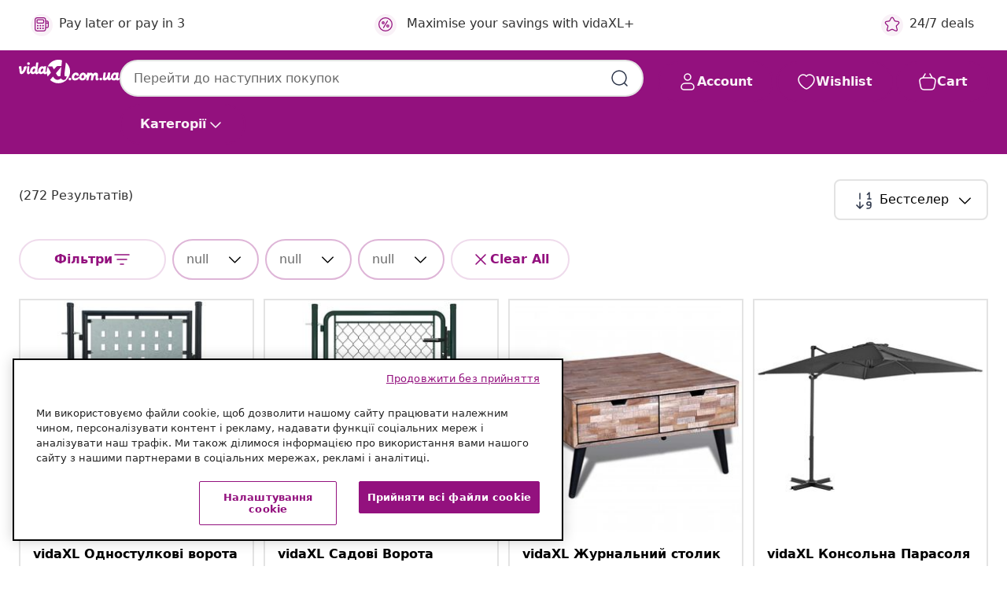

--- FILE ---
content_type: text/html;charset=UTF-8
request_url: https://uk.vidaxl.com.ua/catalogsearch/result?cgid=campaign-24-0-7-deals-pots-planters
body_size: 53360
content:
 

 











 


 

























<!DOCTYPE html>
<html lang="uk-ua" country="ua" dir="ltr">
<head>




<link rel="preload" href="/on/demandware.static/Sites-vidaxl-ua-Site/-/default/dw12605bad/fonts/vidaXLfontFE.woff" as="font" crossorigin />

<style>
    @font-face {
        font-family: vidaXLfont;
        src:  url("/on/demandware.static/Sites-vidaxl-ua-Site/-/default/dw12605bad/fonts/vidaXLfontFE.woff") format("woff");
        font-weight: 400;
        font-style: normal;
    }
</style>

<link rel="preload" href="/on/demandware.static/Sites-vidaxl-ua-Site/-/uk_UA/dw98035267/images/vidaXL_logo.svg" as="image" />


    <link rel="preload" href="/on/demandware.static/Sites-vidaxl-ua-Site/-/uk_UA/v1769417382543/css/global-modified.css" as="style" />
    <link rel="preload" href="/on/demandware.static/Sites-vidaxl-ua-Site/-/uk_UA/v1769417382543/css/molecules.css" as="style" />



    <link rel="preload" href="//cdn.cookielaw.org/scripttemplates/otSDKStub.js" as="script" />

<!--[if gt IE 9]><!-->
<script>//common/scripts.isml</script>
<script defer type="text/javascript" src="/on/demandware.static/Sites-vidaxl-ua-Site/-/uk_UA/v1769417382543/js/main.js"></script>

    
        <script defer type="text/javascript" src="/on/demandware.static/Sites-vidaxl-ua-Site/-/uk_UA/v1769417382543/js/search.js"
            
            >
        </script>
    


<!--<![endif]-->
<script>
    window.SitePreferences =  {"dataDogImageAddErrorEnable":true}
</script>


<meta charset=UTF-8>

<meta http-equiv="x-ua-compatible" content="ie=edge">

<meta name="viewport" content="width=device-width, initial-scale=1">
















    



    
        

  





    




 
    
        
            
                
                <meta name="robots" content="index,follow">
            
        
        
    

    
        
            <meta property="og:url" content="https://uk.vidaxl.com.ua/catalogsearch/result?cgid=campaign-24-0-7-deals-pots-planters">
        
    



    <meta property="og:image" content="https://uk.vidaxl.com.ua/on/demandware.static/Sites-vidaxl-ua-Site/-/default/dw9284078b/images/social_logos/vidaxl-ua.png"/> 





        <title>Sites-vidaxl-ua-Site</title>




    
        
    
    
        
        
            <meta name="description" content="Explore search results for furniture, home essentials, and more at vidaxl-ua." /> 
         
        
    


    <meta name="keywords" content="" />

 

<link rel="icon" type="image/png" href="/on/demandware.static/Sites-vidaxl-ua-Site/-/default/dwb408d4bd/images/favicons/favicon-196x196.png" sizes="196x196" />
<link rel="icon" type="image/png" href="/on/demandware.static/Sites-vidaxl-ua-Site/-/default/dwdb09da36/images/favicons/favicon-96x96.png" sizes="96x96" />
<link rel="icon" type="image/png" href="/on/demandware.static/Sites-vidaxl-ua-Site/-/default/dwbd770745/images/favicons/favicon-32x32.png" sizes="32x32" />
<link rel="icon" type="image/png" href="/on/demandware.static/Sites-vidaxl-ua-Site/-/default/dwd8b77439/images/favicons/favicon-16x16.png" sizes="16x16" />
<link rel="icon" type="image/png" href="/on/demandware.static/Sites-vidaxl-ua-Site/-/default/dwf2f441ab/images/favicons/favicon-128.png" sizes="128x128" />
<link rel="icon" type="image/png" href="/on/demandware.static/Sites-vidaxl-ua-Site/-/default/dw5db65b5c/images/favicons/favicon-48x48.png" sizes="48x48" />
<link rel="icon" type="image/png" href="/on/demandware.static/Sites-vidaxl-ua-Site/-/default/dwc06a1535/images/favicons/favicon-144x144.png" sizes="144x144" />
<link rel="icon" type="image/x-icon" href="/on/demandware.static/Sites-vidaxl-ua-Site/-/default/dw9d734a52/images/favicon.ico" />

<link rel="stylesheet" href="/on/demandware.static/Sites-vidaxl-ua-Site/-/uk_UA/v1769417382543/css/global-modified.css" />


<link rel="stylesheet" href="/on/demandware.static/Sites-vidaxl-ua-Site/-/uk_UA/v1769417382543/css/molecules.css" />


    
        <link rel="stylesheet" href="/on/demandware.static/Sites-vidaxl-ua-Site/-/uk_UA/v1769417382543/css/search.css" />
    


<script type="application/ld+json">
    {
    "@context": "https://schema.org",
    "@type": "Organization",
    "brand": {"name": "vidaXL", "@type": "Thing"}
    }
</script>

<script id="fallback-images-script" data-use-alternative-product-images="ONLY_MISSING">
    function handleImageError(img) {
        const useAlternativeProductImages = document.querySelector('#fallback-images-script').dataset.useAlternativeProductImages;
        var dataDogPreference = SitePreferences.dataDogImageAddErrorEnable;
        img.onerror = ""; // prevent infinite loop
        if (dataDogPreference && window.DD_RUM) {
            // Report the error to Datadog RUM
            window.DD_RUM.onReady(function() {
            if (window.DD_RUM && typeof window.DD_RUM.addError === 'function') {
                console.log('Reporting image load error to Datadog RUM for image:', img.src);
                window.DD_RUM.addError(new Error('Main image load error:'+img.src), {
                    source: 'image',
                    handling: 'handled',
                    imgSrc: img.src,
                    alt: img.alt || ''
                });
            }
            });
         }
        if (useAlternativeProductImages === 'ONLY_MISSING' && img.dataset.alternativeImgSrc) {
            img.src = img.dataset.alternativeImgSrc;
            img.onerror = function () {
                img.src = img.dataset.errorSrc;
                if (dataDogPreference && window.DD_RUM) {               
                    // Report secondary error to Datadog RUM
                    window.DD_RUM.onReady(function() {
                        if (window.DD_RUM && typeof window.DD_RUM.addError === 'function') {
                            console.log('Reporting alternative image load error to Datadog RUM for image:', img.dataset.alternativeImgSrc);
                            window.DD_RUM.addError(new Error('Alternative image load error:' + img.dataset.alternativeImgSrc), {
                                handling: 'handled',
                                imgSrc: img.src,
                                alt: img.alt || ''
                            });
                        }
                    });
                }
            };
        } else if (img.dataset.sourceImg) {
            if (img.dataset.altImgSrc){
                img.src = img.dataset.altImgSrc;
                img.removeAttribute('srcset');
                img.onerror = function () {
                const fallbackTried = img.dataset.fallbackTried === "true";
                if (!fallbackTried) {
                    img.dataset.fallbackTried = "true";
                    img.src = img.dataset.errorSrc;
                    if (dataDogPreference && window.DD_RUM) {
                        // Report secondary error to Datadog RUM
                        window.DD_RUM.onReady(function() {
                            if (window.DD_RUM && typeof window.DD_RUM.addError === 'function') {
                                console.log('Reporting alternative image load error to Datadog RUM for image:', img.dataset.altImgSrc);
                                window.DD_RUM.addError(new Error('Alternative image load error:' + img.dataset.altImgSrc), {
                                    handling: 'handled',
                                    imgSrc: img.src,
                                    alt: img.alt || ''
                                    });
                                }
                        });
                    }
                    img.removeAttribute('srcset');
                    img.classList.add('unavailable-image-loaded');
                } else {
                    img.onerror = null; // stop the loop
                }
            };
            }
        } 
        else if (img.dataset.errorSrc) {
            img.src = img.dataset.errorSrc;
        }
    }

    function handleBackgroundImageError(imgElement) {
        const fallbackImage = imgElement.getAttribute('data-alternative-img-src');
        const errorImage = imgElement.getAttribute('data-error-src') || '/images/product-image-unavailable.svg';

        // Determine the final image to use for <img src>
        const finalImage = (fallbackImage && fallbackImage.trim() !== '') ? fallbackImage : errorImage;

        // Apply the fallback or error image to the <img>
        imgElement.src = finalImage;
    }

// Separate function that sets the background image
function applyOverlayBackground(imgElement, imageUrl) {
    if (imageUrl && imageUrl.trim() !== '' && imageUrl !== 'null') {
        const parentDiv = imgElement.closest('div');
        if (parentDiv) {
            parentDiv.style.backgroundImage = 'var(--overlay-gradient), url('+ imageUrl +')';
        }
    }
    imgElement.classList.add('invisible');
}

</script>





<!-- Consent Mode default settings -->
<script>
    var dataLayer = dataLayer || [];
    function gtag(){dataLayer.push(arguments);}

    gtag('consent', 'default', {
    'ad_storage': 'denied',
    'analytics_storage': 'denied',
    'functionality_storage': 'denied',
    'personalization_storage': 'denied',
    'security_storage': 'denied',
    'ad_user_data': 'denied',
    'ad_personalization': 'denied',
    'wait_for_update': 500
    });
</script>





<script>
    window.dataLayer = window.dataLayer || [];
</script>


    <script async src="https://536004373.collect.igodigital.com/collect.js"> </script>
    <script>
    var _etmc = [];
    _etmc.push(["setOrgId", 536004373]);
    </script>





    
        
                <!-- Google Tag Manager -->
                <script>(function(w,d,s,l,i){w[l]=w[l]||[];w[l].push({'gtm.start':
                        new Date().getTime(),event:'gtm.js'});var f=d.getElementsByTagName(s)[0],
                    j=d.createElement(s),dl=l!='dataLayer'?'&l='+l:'';j.async=true;j.src=
                    'https://www.googletagmanager.com/gtm.js?id='+i+dl;f.parentNode.insertBefore(j,f);
                })(window,document,'script','dataLayer','GTM-T53NPDD');</script>
                <!-- End Google Tag Manager -->
        
    

    
    



    <!-- OneTrust Cookies Consent Notice start for uk.vidaxl.com.ua-->
    <script src="https://cdn.cookielaw.org/scripttemplates/otSDKStub.js" charset="UTF-8"
        data-domain-script="b3808d04-933d-49f7-ad81-84373651616c" data-document-language="true" ></script>
    <script>
        function OptanonWrapper() { }
    </script>
    <!-- OneTrust Cookies Consent Notice end for uk.vidaxl.com.ua-->




<link rel="canonical" href="https://uk.vidaxl.com.ua/catalogsearch/result?cgid=campaign-24-0-7-deals-pots-planters"/>







<link rel="next" href="https://uk.vidaxl.com.ua/catalogsearch/result?page=2" />




<script type="text/javascript">//<!--
/* <![CDATA[ (head-active_data.js) */
var dw = (window.dw || {});
dw.ac = {
    _analytics: null,
    _events: [],
    _category: "",
    _searchData: "",
    _anact: "",
    _anact_nohit_tag: "",
    _analytics_enabled: "true",
    _timeZone: "Europe/Kiev",
    _capture: function(configs) {
        if (Object.prototype.toString.call(configs) === "[object Array]") {
            configs.forEach(captureObject);
            return;
        }
        dw.ac._events.push(configs);
    },
	capture: function() { 
		dw.ac._capture(arguments);
		// send to CQ as well:
		if (window.CQuotient) {
			window.CQuotient.trackEventsFromAC(arguments);
		}
	},
    EV_PRD_SEARCHHIT: "searchhit",
    EV_PRD_DETAIL: "detail",
    EV_PRD_RECOMMENDATION: "recommendation",
    EV_PRD_SETPRODUCT: "setproduct",
    applyContext: function(context) {
        if (typeof context === "object" && context.hasOwnProperty("category")) {
        	dw.ac._category = context.category;
        }
        if (typeof context === "object" && context.hasOwnProperty("searchData")) {
        	dw.ac._searchData = context.searchData;
        }
    },
    setDWAnalytics: function(analytics) {
        dw.ac._analytics = analytics;
    },
    eventsIsEmpty: function() {
        return 0 == dw.ac._events.length;
    }
};
/* ]]> */
// -->
</script>
<script type="text/javascript">//<!--
/* <![CDATA[ (head-cquotient.js) */
var CQuotient = window.CQuotient = {};
CQuotient.clientId = 'bfns-vidaxl-ua';
CQuotient.realm = 'BFNS';
CQuotient.siteId = 'vidaxl-ua';
CQuotient.instanceType = 'prd';
CQuotient.locale = 'uk_UA';
CQuotient.fbPixelId = '__UNKNOWN__';
CQuotient.activities = [];
CQuotient.cqcid='';
CQuotient.cquid='';
CQuotient.cqeid='';
CQuotient.cqlid='';
CQuotient.apiHost='api.cquotient.com';
/* Turn this on to test against Staging Einstein */
/* CQuotient.useTest= true; */
CQuotient.useTest = ('true' === 'false');
CQuotient.initFromCookies = function () {
	var ca = document.cookie.split(';');
	for(var i=0;i < ca.length;i++) {
	  var c = ca[i];
	  while (c.charAt(0)==' ') c = c.substring(1,c.length);
	  if (c.indexOf('cqcid=') == 0) {
		CQuotient.cqcid=c.substring('cqcid='.length,c.length);
	  } else if (c.indexOf('cquid=') == 0) {
		  var value = c.substring('cquid='.length,c.length);
		  if (value) {
		  	var split_value = value.split("|", 3);
		  	if (split_value.length > 0) {
			  CQuotient.cquid=split_value[0];
		  	}
		  	if (split_value.length > 1) {
			  CQuotient.cqeid=split_value[1];
		  	}
		  	if (split_value.length > 2) {
			  CQuotient.cqlid=split_value[2];
		  	}
		  }
	  }
	}
}
CQuotient.getCQCookieId = function () {
	if(window.CQuotient.cqcid == '')
		window.CQuotient.initFromCookies();
	return window.CQuotient.cqcid;
};
CQuotient.getCQUserId = function () {
	if(window.CQuotient.cquid == '')
		window.CQuotient.initFromCookies();
	return window.CQuotient.cquid;
};
CQuotient.getCQHashedEmail = function () {
	if(window.CQuotient.cqeid == '')
		window.CQuotient.initFromCookies();
	return window.CQuotient.cqeid;
};
CQuotient.getCQHashedLogin = function () {
	if(window.CQuotient.cqlid == '')
		window.CQuotient.initFromCookies();
	return window.CQuotient.cqlid;
};
CQuotient.trackEventsFromAC = function (/* Object or Array */ events) {
try {
	if (Object.prototype.toString.call(events) === "[object Array]") {
		events.forEach(_trackASingleCQEvent);
	} else {
		CQuotient._trackASingleCQEvent(events);
	}
} catch(err) {}
};
CQuotient._trackASingleCQEvent = function ( /* Object */ event) {
	if (event && event.id) {
		if (event.type === dw.ac.EV_PRD_DETAIL) {
			CQuotient.trackViewProduct( {id:'', alt_id: event.id, type: 'raw_sku'} );
		} // not handling the other dw.ac.* events currently
	}
};
CQuotient.trackViewProduct = function(/* Object */ cqParamData){
	var cq_params = {};
	cq_params.cookieId = CQuotient.getCQCookieId();
	cq_params.userId = CQuotient.getCQUserId();
	cq_params.emailId = CQuotient.getCQHashedEmail();
	cq_params.loginId = CQuotient.getCQHashedLogin();
	cq_params.product = cqParamData.product;
	cq_params.realm = cqParamData.realm;
	cq_params.siteId = cqParamData.siteId;
	cq_params.instanceType = cqParamData.instanceType;
	cq_params.locale = CQuotient.locale;
	
	if(CQuotient.sendActivity) {
		CQuotient.sendActivity(CQuotient.clientId, 'viewProduct', cq_params);
	} else {
		CQuotient.activities.push({activityType: 'viewProduct', parameters: cq_params});
	}
};
/* ]]> */
// -->
</script>


   <script type="application/ld+json">
        {"@context":"http://schema.org/","@type":"ItemList","itemListElement":[{"@type":"ListItem","position":1,"url":"https://uk.vidaxl.com.ua/e/vidaxl-%D0%BE%D0%B4%D0%BD%D0%BE%D1%81%D1%82%D1%83%D0%BB%D0%BA%D0%BE%D0%B2%D1%96-%D0%B2%D0%BE%D1%80%D0%BE%D1%82%D0%B0-%D0%B4%D0%BB%D1%8F-%D0%BE%D0%B3%D0%BE%D1%80%D0%BE%D0%B6%D1%96-%D1%87%D0%BE%D1%80%D0%BD%D0%B8%D0%B9-100%D1%85225-%D1%81%D0%BC/8718475929130.html"},{"@type":"ListItem","position":2,"url":"https://uk.vidaxl.com.ua/e/vidaxl-%D1%81%D0%B0%D0%B4%D0%BE%D0%B2%D1%96-%D0%B2%D0%BE%D1%80%D0%BE%D1%82%D0%B0-%D0%B7%D0%B5%D0%BB%D0%B5%D0%BD%D0%B8%D0%B9-100x75-%D1%81%D0%BC-%D1%81%D1%82%D0%B0%D0%BB%D1%8C/8718475736820.html"},{"@type":"ListItem","position":3,"url":"https://uk.vidaxl.com.ua/e/vidaxl-%D0%B6%D1%83%D1%80%D0%BD%D0%B0%D0%BB%D1%8C%D0%BD%D0%B8%D0%B9-%D1%81%D1%82%D0%BE%D0%BB%D0%B8%D0%BA-%D0%B7-4-%D1%88%D1%83%D1%85%D0%BB%D1%8F%D0%B4%D0%B0%D0%BC%D0%B8-%D0%B2%D1%96%D0%B4%D0%BD%D0%BE%D0%B2%D0%BB%D0%B5%D0%BD%D0%B0-%D1%82%D0%B8%D0%BA%D0%BE%D0%B2%D0%B0-%D0%B4%D0%B5%D1%80%D0%B5%D0%B2%D0%B8%D0%BD%D0%B0/8718475931188.html"},{"@type":"ListItem","position":4,"url":"https://uk.vidaxl.com.ua/e/vidaxl-%D0%BA%D0%BE%D0%BD%D1%81%D0%BE%D0%BB%D1%8C%D0%BD%D0%B0-%D0%BF%D0%B0%D1%80%D0%B0%D1%81%D0%BE%D0%BB%D1%8F-%D0%B7-%D0%B0%D0%BB%D1%8E%D0%BC%D1%96%D0%BD%D1%96%D1%94%D0%B2%D0%BE%D1%8E-%D0%B6%D0%B5%D1%80%D0%B4%D0%B8%D0%BD%D0%BE%D1%8E-%D0%B0%D0%BD%D1%82%D1%80%D0%B0%D1%86%D0%B8%D1%82-250x250-%D1%81%D0%BC/8718475700999.html"},{"@type":"ListItem","position":5,"url":"https://uk.vidaxl.com.ua/e/vidaxl-%D0%BA%D0%BE%D0%BC%D0%BF%D0%BB%D0%B5%D0%BA%D1%82-%D1%81%D0%B0%D0%B4%D0%BE%D0%B2%D0%B8%D1%85-%D0%BC%D0%B5%D0%B1%D0%BB%D1%96%D0%B2-8-%D0%BE%D0%B4.-%D0%B7-%D0%BF%D0%BE%D0%B4%D1%83%D1%88%D0%BA%D0%B0%D0%BC%D0%B8-%D0%BA%D0%BE%D1%80%D0%B8%D1%87%D0%BD%D0%B5%D0%B2%D0%B8%D0%B9-%D0%BF%D0%BE%D0%BB%D1%96%D1%80%D0%BE%D1%82%D0%B0%D0%BD%D0%B3/8718475702375.html"},{"@type":"ListItem","position":6,"url":"https://uk.vidaxl.com.ua/e/vidaxl-%D0%BA%D0%BE%D0%BC%D0%BF%D0%BB%D0%B5%D0%BA%D1%82-%D0%BE%D0%B1%D1%96%D0%B4%D0%BD%D1%96%D1%85-%D0%BC%D0%B5%D0%B1%D0%BB%D1%96%D0%B2-7-%D0%BE%D0%B4.-%D0%B4%D0%B5%D1%80%D0%B5%D0%B2%D0%B8%D0%BD%D0%B0-%D1%81%D0%BE%D1%81%D0%BD%D0%B8/8718475977735.html"},{"@type":"ListItem","position":7,"url":"https://uk.vidaxl.com.ua/e/vidaxl-%D0%B6%D1%83%D1%80%D0%BD%D0%B0%D0%BB%D1%8C%D0%BD%D0%B8%D0%B9-%D1%81%D1%82%D0%BE%D0%BB%D0%B8%D0%BA-%D0%B1%D1%96%D0%BB%D0%B8%D0%B9-80x80x50-%D1%81%D0%BC-%D0%B4%D0%B5%D1%80%D0%B5%D0%B2%D0%BE/8719883559094.html"},{"@type":"ListItem","position":8,"url":"https://uk.vidaxl.com.ua/e/vidaxl-%D1%81%D0%B0%D0%B4%D0%BE%D0%B2%D0%B8%D0%B9-%D1%81%D1%82%D1%96%D0%BB-%D1%87%D0%BE%D1%80%D0%BD%D0%B8%D0%B9-90x90x73-%D1%81%D0%BC-%D0%BB%D0%B8%D1%82%D0%B8%D0%B9-%D0%B0%D0%BB%D1%8E%D0%BC%D1%96%D0%BD%D1%96%D0%B9/8720286205921.html"},{"@type":"ListItem","position":9,"url":"https://uk.vidaxl.com.ua/e/vidaxl-%D1%81%D0%B0%D0%B4%D0%BE%D0%B2%D0%B8%D0%B9-%D1%81%D1%82%D1%96%D0%BB-%D1%87%D0%BE%D1%80%D0%BD%D0%B8%D0%B9-80-%D1%81%D0%BC-%D1%81%D1%82%D0%B0%D0%BB%D1%8C-%D1%96-%D1%81%D0%BA%D0%BB%D0%BE/8719883759128.html"},{"@type":"ListItem","position":10,"url":"https://uk.vidaxl.com.ua/e/vidaxl-%D1%81%D0%B0%D0%B4%D0%BE%D0%B2%D0%B8%D0%B9-%D1%81%D1%82%D1%96%D0%BB-%D0%B7%D0%B5%D0%BB%D0%B5%D0%BD%D0%B8%D0%B9-89-%D1%81%D0%BC-%D0%BF%D0%BB%D0%B0%D1%81%D1%82%D0%B8%D0%BA/8719883859897.html"},{"@type":"ListItem","position":11,"url":"https://uk.vidaxl.com.ua/e/vidaxl-%D0%BA%D0%BE%D0%BC%D0%BF%D0%BB%D0%B5%D0%BA%D1%82-%D0%BE%D0%B1%D1%96%D0%B4%D0%BD%D1%96%D1%85-%D0%BC%D0%B5%D0%B1%D0%BB%D1%96%D0%B2-%D1%96%D0%B7-%D1%81%D0%B5%D0%BC%D0%B8-%D0%BE%D0%B4%D0%B8%D0%BD%D0%B8%D1%86%D1%8C-%D1%87%D0%BE%D1%80%D0%BD%D0%B8%D0%B9/8718475970019.html"},{"@type":"ListItem","position":12,"url":"https://uk.vidaxl.com.ua/e/vidaxl-%D0%BA%D0%BE%D0%BD%D1%81%D0%BE%D0%BB%D1%8C%D0%BD%D0%B0-%D0%BF%D0%B0%D1%80%D0%B0%D1%81%D0%BE%D0%BB%D1%8F-%D0%B7-%D0%B0%D0%BB%D1%8E%D0%BC%D1%96%D0%BD%D1%96%D1%94%D0%B2%D0%BE%D1%8E-%D0%B6%D0%B5%D1%80%D0%B4%D0%B8%D0%BD%D0%BE%D1%8E-%D0%B0%D0%BD%D1%82%D1%80%D0%B0%D1%86%D0%B8%D1%82-250x250-%D1%81%D0%BC/8718475700999.html"},{"@type":"ListItem","position":13,"url":"https://uk.vidaxl.com.ua/e/vidaxl-%D0%BA%D1%96%D0%BC%D0%BD%D0%B0%D1%82%D0%BD%D0%B0-%D0%BF%D0%B5%D1%80%D0%B5%D0%B3%D0%BE%D1%80%D0%BE%D0%B4%D0%BA%D0%B0-%D0%B1%D1%96%D0%BB%D0%B8%D0%B9-250%D1%85165-%D1%81%D0%BC-%D0%B1%D0%B0%D0%BC%D0%B1%D1%83%D0%BA/8718475917007.html"},{"@type":"ListItem","position":14,"url":"https://uk.vidaxl.com.ua/e/vidaxl-%D1%81%D0%B0%D0%B4%D0%BE%D0%B2%D1%96-%D0%B2%D0%BE%D1%80%D0%BE%D1%82%D0%B0-%D0%B7%D0%B5%D0%BB%D0%B5%D0%BD%D0%B8%D0%B9-100x75-%D1%81%D0%BC-%D1%81%D1%82%D0%B0%D0%BB%D1%8C/8718475736820.html"},{"@type":"ListItem","position":15,"url":"https://uk.vidaxl.com.ua/e/vidaxl-%D0%BE%D0%B1%D1%96%D0%B4%D0%BD%D1%96%D0%B9-%D1%81%D1%82%D1%96%D0%BB-180x90x76-%D1%81%D0%BC-%D0%BC%D0%B0%D1%81%D0%B8%D0%B2-%D0%B0%D0%BA%D0%B0%D1%86%D1%96%D1%97-%D1%96-%D0%B4%D0%B5%D1%80%D0%B5%D0%B2%D0%B0-%D0%BC%D0%B0%D0%BD%D0%B3%D0%BE/8720286068175.html"},{"@type":"ListItem","position":16,"url":"https://uk.vidaxl.com.ua/e/vidaxl-%D0%BA%D0%BE%D0%BC%D0%BF%D0%BB%D0%B5%D0%BA%D1%82-%D0%BE%D0%B1%D1%96%D0%B4%D0%BD%D1%96%D1%85-%D0%BC%D0%B5%D0%B1%D0%BB%D1%96%D0%B2-%D1%96%D0%B7-%D1%81%D0%B5%D0%BC%D0%B8-%D0%BE%D0%B4%D0%B8%D0%BD%D0%B8%D1%86%D1%8C-%D0%B1%D1%96%D0%BB%D0%B8%D0%B9/8718475970071.html"},{"@type":"ListItem","position":17,"url":"https://uk.vidaxl.com.ua/e/vidaxl-%D1%80%D0%BE%D0%B7%D0%BA%D0%BB%D0%B0%D0%B4%D0%BD%D0%B8%D0%B9-%D0%BC%D0%B0%D1%81%D0%B0%D0%B6%D0%BD%D0%B8%D0%B9-%D1%81%D1%82%D1%96%D0%BB-2-%D1%85-%D0%B7%D0%BE%D0%BD%D0%BD%D0%B8%D0%B9-%D0%B1%D1%96%D0%BB%D0%B8%D0%B9%D1%80%D0%BE%D0%B6%D0%B5%D0%B2%D0%B8%D0%B9-%D0%B0%D0%BB%D1%8E%D0%BC%D1%96%D0%BD%D1%96%D0%B9/8720286001325.html"},{"@type":"ListItem","position":18,"url":"https://uk.vidaxl.com.ua/e/vidaxl-%D1%81%D0%B0%D0%B4%D0%BE%D0%B2%D1%96-%D0%B2%D0%BE%D1%80%D0%BE%D1%82%D0%B0-%D0%B7%D0%B5%D0%BB%D0%B5%D0%BD%D0%B8%D0%B9-350x100-%D1%81%D0%BC-%D1%81%D1%82%D0%B0%D0%BB%D1%8C/8718475735854.html"},{"@type":"ListItem","position":19,"url":"https://uk.vidaxl.com.ua/e/vidaxl-%D0%BE%D0%B1%D1%96%D0%B4%D0%BD%D1%96%D0%B9-%D1%81%D1%82%D1%96%D0%BB-160x80x75-%D1%81%D0%BC-%D0%BD%D0%B5%D0%BE%D0%B1%D1%80%D0%BE%D0%B1%D0%BB%D0%B5%D0%BD%D0%B8%D0%B9-%D0%BC%D0%B0%D1%81%D0%B8%D0%B2-%D0%B4%D0%B5%D1%80%D0%B5%D0%B2%D0%B0-%D0%BC%D0%B0%D0%BD%D0%B3%D0%BE/8719883551210.html"},{"@type":"ListItem","position":20,"url":"https://uk.vidaxl.com.ua/e/vidaxl-%D1%80%D0%BE%D0%B7%D0%BA%D0%BB%D0%B0%D0%B4%D0%BD%D0%B8%D0%B9-%D0%BC%D0%B0%D1%81%D0%B0%D0%B6%D0%BD%D0%B8%D0%B9-%D1%81%D1%82%D1%96%D0%BB-3-%D1%85-%D0%B7%D0%BE%D0%BD%D0%BD%D0%B8%D0%B9-%D1%87%D0%BE%D1%80%D0%BD%D0%B8%D0%B9%D0%B1%D0%B5%D0%B6%D0%B5%D0%B2%D0%B8%D0%B9-%D0%B0%D0%BB%D1%8E%D0%BC%D1%96%D0%BD%D1%96%D0%B9/8720286001356.html"}]}
    </script>



</head>
<body>

    
        
    

    
    


<div
class="page "
data-action="Search-Show"
data-locale="uk_UA"
data-querystring="cgid=campaign-24-0-7-deals-pots-planters"
>


























 

 











 


 



























<div
    class="d-none js-auth-data"
    data-authenticated="false"
    data-registered="false"
    data-dropshipper="null"
    data-isbusinessuser="false"
>
</div>




<div class="container usp-container d-flex flex-row js-usp-row">
    <div class="col-12">
        
	
	<div class="content-asset"><!-- dwMarker="content" dwContentID="8d1ce502cdc295536b7778c4b8" -->
		<div class="usp slick-not-init" id="header-usp">
    <p class="usp-block" data-toggle="modal" data-target="#uspModal">
        <span class="usp-icons">
            <svg width="24" height="24" viewBox="0 0 24 24" fill="none"
                xmlns="http://www.w3.org/2000/svg">
                <path
                    d="M9.13784 4.72433C10.0591 2.8819 10.5197 1.96069 11.143 1.66508C11.6854 1.40782 12.3146 1.40782 12.8571 1.66508C13.4804 1.96069 13.941 2.88191 14.8622 4.72434L15.2215 5.4429C15.5059 6.01177 15.6481 6.29621 15.8562 6.51399C16.0403 6.70676 16.2612 6.86077 16.5058 6.96694C16.782 7.08689 17.0981 7.12201 17.7302 7.19225L18.0564 7.22849C20.2646 7.47385 21.3687 7.59653 21.8677 8.10561C22.3013 8.54802 22.5055 9.16639 22.4205 9.78001C22.3227 10.4861 21.5086 11.242 19.8805 12.7539L19.5361 13.0736C18.9804 13.5897 18.7025 13.8477 18.5419 14.1604C18.4 14.4368 18.3244 14.7424 18.3211 15.0531C18.3174 15.4046 18.4446 15.7671 18.699 16.4921V16.4921C19.5294 18.8587 19.9446 20.042 19.673 20.7338C19.4374 21.3339 18.927 21.7836 18.3021 21.9418C17.5816 22.1241 16.4767 21.5717 14.267 20.4668L13.4311 20.0489C12.9064 19.7865 12.644 19.6553 12.3688 19.6037C12.1251 19.558 11.8749 19.558 11.6312 19.6037C11.356 19.6553 11.0937 19.7865 10.5689 20.0489L9.73299 20.4668C7.52325 21.5717 6.41838 22.1241 5.69791 21.9418C5.07298 21.7836 4.56261 21.3339 4.32703 20.7338C4.05543 20.042 4.47062 18.8587 5.30101 16.4921V16.4921C5.55541 15.7671 5.68261 15.4046 5.67891 15.0531C5.67565 14.7424 5.60005 14.4368 5.45811 14.1604C5.29751 13.8477 5.01964 13.5897 4.46388 13.0736L4.11954 12.7539C2.49141 11.242 1.67734 10.4861 1.57953 9.78001C1.49453 9.16639 1.69867 8.54802 2.13229 8.10561C2.63127 7.59653 3.73538 7.47385 5.9436 7.22849L6.26976 7.19225C6.90189 7.12201 7.21795 7.08689 7.49423 6.96694C7.73879 6.86077 7.95965 6.70676 8.14383 6.51399C8.35189 6.29621 8.49411 6.01178 8.77855 5.44291L9.13784 4.72433Z"
                    stroke="var(--color-plum-500, #93117e)" stroke-width="1.5"
                    stroke-linecap="round"
                    stroke-linejoin="round" />
            </svg>
        </span>
        <span>24/7 deals</span>
    </p>
    <p class="usp-block" data-toggle="modal" data-target="#uspModal">
        <span class="usp-icons">
            <svg width="24" height="24" viewBox="0 0 24 24" fill="none"
                xmlns="http://www.w3.org/2000/svg">
                <path
                    d="M10 19H14M10 19C10 20.6569 8.65685 22 7 22C5.34315 22 4 20.6569 4 19M10 19C10 17.3431 8.65685 16 7 16C5.34315 16 4 17.3431 4 19M14 19C14 20.6569 15.3431 22 17 22C18.6569 22 20 20.6569 20 19M14 19C14 17.3431 15.3431 16 17 16C18.6569 16 20 17.3431 20 19M20 19V19C21.6569 19 23 17.6569 23 16V6.8C23 5.11984 23 4.27976 22.673 3.63803C22.3854 3.07354 21.9265 2.6146 21.362 2.32698C20.7202 2 19.8802 2 18.2 2H15.8C14.1198 2 13.2798 2 12.638 2.32698C12.0735 2.6146 11.6146 3.07354 11.327 3.63803C11 4.27976 11 5.11984 11 6.8V7.8C11 8.9201 11 9.48016 10.782 9.90798C10.5903 10.2843 10.2843 10.5903 9.90798 10.782C9.48016 11 8.92011 11 7.8 11H1.5M4 19V19C3.06812 19 2.60218 19 2.23463 18.8478C1.74458 18.6448 1.35523 18.2554 1.15224 17.7654C1 17.3978 1 16.9319 1 16V12.7727C1 12.1129 1 11.783 1.05245 11.4623C1.09902 11.1775 1.17626 10.8987 1.28282 10.6306C1.40284 10.3286 1.57257 10.0457 1.91205 9.47992L2.13566 9.10723C2.8155 7.97416 3.15542 7.40763 3.62342 6.99611C4.03758 6.63195 4.52256 6.35736 5.04791 6.18958C5.64157 6 6.30225 6 7.62362 6H11"
                    stroke="var(--color-plum-500, #93117e)" stroke-width="1.5"
                    stroke-linecap="round" stroke-linejoin="round" />
            </svg>
        </span>
        <span>Free delivery</span>
    </p>
    <p class="usp-block" data-toggle="modal" data-target="#uspModal">
        <span class="usp-icons">
            <svg width="24" height="24" viewBox="0 0 24 24" fill="none"
                xmlns="http://www.w3.org/2000/svg">
                <path
                    d="M6.5 14C6.5 14.2761 6.27614 14.5 6 14.5C5.72386 14.5 5.5 14.2761 5.5 14M6.5 14C6.5 13.7239 6.27614 13.5 6 13.5C5.72386 13.5 5.5 13.7239 5.5 14M6.5 14H5.5M6.5 18C6.5 18.2761 6.27614 18.5 6 18.5C5.72386 18.5 5.5 18.2761 5.5 18M6.5 18C6.5 17.7239 6.27614 17.5 6 17.5C5.72386 17.5 5.5 17.7239 5.5 18M6.5 18H5.5M10.5 14C10.5 14.2761 10.2761 14.5 10 14.5C9.72386 14.5 9.5 14.2761 9.5 14M10.5 14C10.5 13.7239 10.2761 13.5 10 13.5C9.72386 13.5 9.5 13.7239 9.5 14M10.5 14H9.5M10.5 18C10.5 18.2761 10.2761 18.5 10 18.5C9.72386 18.5 9.5 18.2761 9.5 18M10.5 18C10.5 17.7239 10.2761 17.5 10 17.5C9.72386 17.5 9.5 17.7239 9.5 18M10.5 18H9.5M14.5 14C14.5 14.2761 14.2761 14.5 14 14.5C13.7239 14.5 13.5 14.2761 13.5 14M14.5 14C14.5 13.7239 14.2761 13.5 14 13.5C13.7239 13.5 13.5 13.7239 13.5 14M14.5 14H13.5M14.5 18C14.5 18.2761 14.2761 18.5 14 18.5C13.7239 18.5 13.5 18.2761 13.5 18M14.5 18C14.5 17.7239 14.2761 17.5 14 17.5C13.7239 17.5 13.5 17.7239 13.5 18M14.5 18H13.5M22 10H18M18 7H18.8C19.9201 7 20.4802 7 20.908 7.21799C21.2843 7.40973 21.5903 7.71569 21.782 8.09202C22 8.51984 22 9.07989 22 10.2V13.8C22 14.9201 22 15.4802 21.782 15.908C21.5903 16.2843 21.2843 16.5903 20.908 16.782C20.4802 17 19.9201 17 18.8 17H18M6.6 10H13.4C13.9601 10 14.2401 10 14.454 9.89101C14.6422 9.79513 14.7951 9.64215 14.891 9.45399C15 9.24008 15 8.96005 15 8.4V6.6C15 6.03995 15 5.75992 14.891 5.54601C14.7951 5.35785 14.6422 5.20487 14.454 5.10899C14.2401 5 13.9601 5 13.4 5H6.6C6.03995 5 5.75992 5 5.54601 5.10899C5.35785 5.20487 5.20487 5.35785 5.10899 5.54601C5 5.75992 5 6.03995 5 6.6V8.4C5 8.96005 5 9.24008 5.10899 9.45399C5.20487 9.64215 5.35785 9.79513 5.54601 9.89101C5.75992 10 6.03995 10 6.6 10ZM6.8 22H13.2C14.8802 22 15.7202 22 16.362 21.673C16.9265 21.3854 17.3854 20.9265 17.673 20.362C18 19.7202 18 18.8802 18 17.2V6.8C18 5.11984 18 4.27976 17.673 3.63803C17.3854 3.07354 16.9265 2.6146 16.362 2.32698C15.7202 2 14.8802 2 13.2 2H6.8C5.11984 2 4.27976 2 3.63803 2.32698C3.07354 2.6146 2.6146 3.07354 2.32698 3.63803C2 4.27976 2 5.11984 2 6.8V17.2C2 18.8802 2 19.7202 2.32698 20.362C2.6146 20.9265 3.07354 21.3854 3.63803 21.673C4.27976 22 5.11984 22 6.8 22Z"
                    stroke="var(--color-plum-500, #93117e)" stroke-width="1.5"
                    stroke-linecap="round"
                    stroke-linejoin="round" />
            </svg>
        </span>
        <span>Pay later or pay in 3</span>
    </p>
    <p class="usp-block" data-toggle="modal" data-target="#uspModal">
        <span class="usp-icons">
            <svg width="24" height="24" viewBox="0 0 24 24" fill="none"
                xmlns="http://www.w3.org/2000/svg">
                <path
                    d="M14.9999 7L8.99988 17M22 12C22 17.5228 17.5228 22 12 22C6.47715 22 2 17.5228 2 12C2 6.47715 6.47715 2 12 2C17.5228 2 22 6.47715 22 12ZM9.99988 9.5C9.99988 10.3284 9.32831 11 8.49988 11C7.67145 11 6.99988 10.3284 6.99988 9.5C6.99988 8.67157 7.67145 8 8.49988 8C9.32831 8 9.99988 8.67157 9.99988 9.5ZM16.9999 14.5C16.9999 15.3284 16.3283 16 15.4999 16C14.6715 16 13.9999 15.3284 13.9999 14.5C13.9999 13.6716 14.6715 13 15.4999 13C16.3283 13 16.9999 13.6716 16.9999 14.5Z"
                    stroke="var(--color-plum-500, #93117e)" stroke-width="1.5"
                    stroke-linecap="round"
                    stroke-linejoin="round" />
            </svg>
        </span>
        <span>Maximise your savings with vidaXL+</span>
    </p>
</div>
	</div> <!-- End content-asset -->



        <div class="modal fade p-0 custom-modal" id="uspModal" tabindex="-1" role="dialog" aria-labelledby="uspModal">
            <div class="modal-dialog" role="document">
                <div class="modal-content">
                    <div>
                        <div class="modal-header-usp">
                            <p class="modal-title-usp">Why choose vidaXL?
                                
<button 
    class="vbtn text-base btn-neutral transparent pill btn-semantic font-weight-semibold"
    type="button"
    
        data-dismiss="modal"
        
        
        
        
        
        
        aria-label="Закрити меню"
        
        name="button"
        >

        

        
    
         
            
                <img class="" src="/on/demandware.static/Sites-vidaxl-ua-Site/-/default/dwac11c557/images/svg/common/cross.svg"
                    alt="Очистити ключові слова" width="24px"
                    height="24px">
            
        

        

        

        

    

    

</button>
                            </p>
                        </div>
                    </div>
                    <div class="usp-layout">
                        

                    </div>
                </div>
            </div>
        </div>
    </div>
    <div class="search-tooltip d-none">
        <span class="tooltip">Введіть пошуковий запит</span>
    </div>
    
</div>
<header id="header" class="bg-primary sticky-top js-navigation header-wrapper ">
    <div class="header-container container-max-width">
        <nav class="d-block">
            <div class="row js-nav-row bg-primary hide-search-desktop header-nav-row flex-nowrap d-xl-flex">
                <button class="vbtn btn-base js-navbar-toggler navbar-toggler d-desktop-none" type="button"
                    aria-controls="sg-navbar-collapse" aria-expanded="false" aria-label="Toggle navigation">
                    <div class="nav-toggle d-inline-block">
                        <div class="nav-navicon">
                            <img class="menu-icon" src="/on/demandware.static/Sites-vidaxl-ua-Site/-/default/dw707bd61a/images/svg/common/menu.svg"
                                alt=" menu" width="24" height="24">
                        </div>
                    </div>
                </button>
                <a id="logo" class="col justify-content-center align-content-center notranslate menu-logo"
                    href="/" title="vidaXL Головна">
                    <img class="svg logo text-primary" src="/on/demandware.static/Sites-vidaxl-ua-Site/-/uk_UA/dw98035267/images/vidaXL_logo.svg"
                        alt="vidaXL Home" width="100%" height="100%">

                    <img class="svg logo text-primary mobile-sticky-logo"
                        src="/on/demandware.static/Sites-vidaxl-ua-Site/-/default/dw8596f5bc/images/svg/common/vidaXL_logo_white.svg" alt="vidaXL Home" width="100%" height="100%">
                </a>
                <div
                    class="d-none d-desktop-none categories-button-block js-categories-button-block header-categorie-links">
                    
<button 
    class="vbtn text-base btn-base pill js-toggle-navigation js-bottom-menu-item font-weight-semibold"
    type="button"
    
        
        
        
        
        
        
        
        aria-label="Категорії"
        
        name="button"
        >

        

        
    
        

        

        

        
            <span class="btn-text">Категорії</span>
        

    

     
           
            
                <svg width="24" height="24" viewBox="0 0 24 24" fill="none" xmlns="http://www.w3.org/2000/svg">
                    <path d="M10 6L16 12L10 18" stroke-width="1.5" stroke-linecap="round" stroke-linejoin="round"/>
                </svg>
            
            
            
    

</button>
                </div>
                <div class="col px-0 d-none d-desktop-block">
                    






























 

 











 


 























<div class="site-search w-100 search-bar">
    <form role="search" action="/catalogsearch/result" method="get" name="simpleSearch" class="h-100">

        <div class="input-group search-input-container">
            <input class="search-field horizontal-shake-animation flex-fill text-input text-base fint-weight-regular"
    type="text"
    name="q"
    value=""
    enterkeyhint="search"
    placeholder="Перейти до наступних покупок"
    role="combobox"
    aria-describedby="search-assistive-text"
    aria-haspopup="listbox"
    maxlength="100"
    aria-owns="search-results"
    aria-expanded="false"
    aria-autocomplete="list"
    aria-activedescendant=""
    aria-controls="search-results"
    aria-label="Введіть ключове слово або номер товару"
    autocomplete="off"
/>

            
<button 
    class="vbtn text-base btn-semantic d-none reset-button horizontal-shake-animation pill btn-base outlined"
    type="button"
    
        
        
        
        
        
        
        
        aria-label="Очистити ключові слова"
        
        name="button"
        >

        

        
    
         
            
                <img class="" src="/on/demandware.static/Sites-vidaxl-ua-Site/-/default/dwac11c557/images/svg/common/cross.svg"
                    alt="Очистити ключові слова" width="24px"
                    height="24px">
            
        

        

        

        

    

    

</button>
            
<button 
    class="vbtn text-base btn-semantic search-button horizontal-shake-animation pill btn-base outlined"
    type="button"
    
        
        
        
        
        
        
        
        aria-label="Введіть ключові слова"
        
        name="search-button"
        >

        

        
    
         
            
                <img class="" src="/on/demandware.static/Sites-vidaxl-ua-Site/-/default/dw58f42cc3/images/svg/common/search.svg"
                    alt="Search Icon" width="24px"
                    height="24px">
            
        

        

        

        

    

    

</button>

            <div class="suggestions-wrapper w-100 mt-1"
                data-url="/on/demandware.store/Sites-vidaxl-ua-Site/uk_UA/SearchServices-GetSuggestions?q=">
                
























 

 











 


 






















<div class="flex-column suggestions presearch-suggestions border-0 shadow-lg" style="display: none">
    <div class="recentsearchDisplay">
        <div class="font-weight-bold text-sm search-sug-header">Ваші недавні запити </div>
        <div class="recentSearchesShow" id="recentSearchesShowID" data-no-recent-search-message="No recent searches available"></div>
    </div>

    

    

    
</div>
            </div>
        </div>
        <input type="hidden" id="searchUrl" value="/catalogsearch/result" />
    </form>
</div>
                    <div class="row js-search-bottom-menu">
                        <div class="col d-flex">
                            <div class="header-categorie-links">
                                
<button 
    class="vbtn text-base btn-base pill js-toggle-navigation js-bottom-menu-item font-weight-semibold ${isServerError ? 'd-none' : ''}"
    type="button"
    
        
        
        
        
        
        
        
        aria-label="Категорії"
        
        name="button"
        >

        

        
    
        

        

        

        
            <span class="btn-text">Категорії</span>
        

    

     
           
            
                <svg width="24" height="24" viewBox="0 0 24 24" fill="none" xmlns="http://www.w3.org/2000/svg">
                    <path d="M10 6L16 12L10 18" stroke-width="1.5" stroke-linecap="round" stroke-linejoin="round"/>
                </svg>
            
            
            
    

</button>

                                <!-- Placeholder -->
                            </div>
                                
























 

 











 


 






















                           
                        </div>
                        
                    </div>
                </div>
                <div class="ml-auto header-search d-flex">
                    <div
                        class="d-flex d-desktop-none header-icon toggle-search-button cursor-pointer js-mobile-sticky-search">
                        
<button 
    class="vbtn text-base vbtn text-base btn-base pill font-weight-semibold"
    type="button"
    
        
        
        
        
        
        
        
        aria-label="Введіть ключові слова"
        
        name="button"
        >

        

        
    
         
            
                <img class="" src="/on/demandware.static/Sites-vidaxl-ua-Site/-/default/dw68272e8d/images/svg/common/search-icon-white.svg"
                    alt="Search Icon" width="24px"
                    height="24px">
            
        

        

        

        

    

    

</button>
                    </div>
                    



























 

 











 


 






















<div class="d-flex my-account-button js-my-account js-flyout-toggle" data-user="{&quot;email&quot;:null,&quot;id&quot;:&quot;bcAhh7DMYBK6WXiDHTfkFUaPr7&quot;,&quot;subscriptionStatus&quot;:&quot;unsubscribed&quot;}">
    <div class="flyout-wrapper my-account-flyout">
        <div class="flyout w-100 shadow-lg full-width-mobile">
    <span class="flyout-close js-flyout-close">
        <img class="close-icon" src="/on/demandware.static/Sites-vidaxl-ua-Site/-/default/dwac11c557/images/svg/common/cross.svg" alt="account-flyout-close" width="100%" height="100%" >
    </span>
    
    <ul class="base-list d-flex flex-column" role="listbox">
        <li class="d-flex text-sm font-weight-regular">
            <a href="/on/demandware.store/Sites-vidaxl-ua-Site/uk_UA/Account-Overview" class="w-100 list-content">
                <div class="list-front">
                    <span>Огляд облікового запису</span>
                </div>
            </a>
        </li>

         
            <li class="d-flex text-sm font-weight-regular">
                <a href="/account/orders" class="w-100 list-content">
                    <div class="list-front">
                        <span>Мої замовлення</span>
                    </div>
                </a>
            </li>
        

        <li class="d-flex text-sm font-weight-regular">
            <a href="/account/details" class="w-100 list-content">
                <div class="list-front">
                    <span>Деталі акаунту</span>
                </div>
            </a>
        </li>

        <li class="d-flex text-sm font-weight-regular logout-link">
            <a href="/on/demandware.store/Sites-vidaxl-ua-Site/uk_UA/Login-Logout" class="w-100 js-logout-button list-content">
                <div class="list-front">
                    <span>Вийти</span>
                </div>
            </a>
        </li>
    </ul>

    <span class="flyout-drag-to-close">
        <span class="point"></span>
        <span class="point"></span>
        <span class="point"></span>
    </span>
</div>
    </div>
    <div class="d-flex header-icon bg-transparent text-base js-wrapper-toggler account-button order-notification with-animation js-account-button-notification  " data-login-get-url="https://uk.vidaxl.com.ua/account/login">
        
<button 
    class="vbtn text-base btn-base pill js-account-but-icon font-weight-semibold"
    type="button"
    
        
        
        
        
        
        
        
        aria-label="Account"
        
        name="button"
        >

        

        
    
         
            
                <img class="" src="/on/demandware.static/Sites-vidaxl-ua-Site/-/default/dw513295e7/images/svg/common/user.svg"
                    alt="Account Icon" width="24px"
                    height="24px">
            
        

        

        

        
            <span class="btn-text">Account</span>
        

    

    

</button>
    </div>
</div>
<div class="sfmcAbandonedBrowse" data-pid="false" ></div>
<div class="sfmcEinsteinRecommendation" data-pid="false" ></div>

                    
























 

 











 


 

























<div class="d-flex wishlist-btn-wrapper">
    <div class="wishlist-btn-header header-icon bg-transparent d-flex text-decoration-none">
        

<a
class="btn-base pill font-weight-semibold vbtn text-base "

href="/account/wishlist"
target="_self"
tabindex="0"
title="Wishlist" role="button"
aria-label="Wishlist"






>



<img src="/on/demandware.static/Sites-vidaxl-ua-Site/-/default/dwf129bafc/images/svg/common/heart.svg" alt="Wishlist Icon" width="24px" height="24px"/>




<span class="btn-text">Wishlist</span>



</a> 
        <span class="wishlist-count js-wishlist-count text-sm font-weight-regular ">0.0</span>
    </div>
</div>
                    <div class="minicart d-flex js-header-cart" data-action-url="/on/demandware.store/Sites-vidaxl-ua-Site/uk_UA/Cart-MiniCartShow">
                        
























 

 











 


 























<div class="minicart-total bg-transparent header-icon">
    
        <div class="flyout-wrapper empty-cart-flyout-wrapper">
            <div class="minicart-flyout w-100 shadow-lg full-width-mobile">
    <span class="flyout-close js-flyout-close">
         <img class="close-icon" src="/on/demandware.static/Sites-vidaxl-ua-Site/-/default/dwac11c557/images/svg/common/cross.svg" alt="empty-cart-close" width="100%" height="100%">
    </span>

    <div class="flyout-section px-0 mb-0 d-flex flex-column text-center" role="listbox">
        <p class="text-md font-weight-bold empty-cart-title">Ваш кошик порожній </p>
        <div class="font-weight-regular text-base">Let's get some products in here!</div>
        <div class="empty-cart-image"> 
             <img class="empty-cart-icon lazyload aspect-ratio-3x2" src="/on/demandware.static/Sites-vidaxl-ua-Site/-/default/dwc301fa4c/images/svg/common/emptycart-icon.svg" alt="empty-cart" width="100%" height="100%">
        </div>
    </div>


    <span class="flyout-drag-to-close">
        <span class="point"></span>
        <span class="point"></span>
        <span class="point"></span>
    </span>
</div>
        </div>
    

    

<a
class="btn-base pill minicart-link font-weight-semibold vbtn text-base empty-cart"

href="https://uk.vidaxl.com.ua/cart"
target="_self"
tabindex="0"
title="Cart" role="button"
aria-label="Cart"






>



<img src="/on/demandware.static/Sites-vidaxl-ua-Site/-/default/dw63f2c198/images/svg/common/shopping-basket.svg" alt="Cart Icon" width="24px" height="24px"/>




<span class="btn-text">Cart</span>



</a> 
    <span class="minicart-quantity text-sm font-weight-regular  d-none">
        0
    </span>
</div>
<div class="popover popover-bottom"></div>
                    </div>
                    
<div class="cart-notification-modal" id="basketNotification" role="dialog"
    aria-labelledby="basketNotification">
    <div class="minicart-flyout shadow-lg full-width-mobile notification-flyout js-notification-flyout popup">
        <div class="flyout-section mb-0 d-flex flex-column add-all-to-cart-modal">
            <div class="empty-cart-image">
                <img class="empty-cart-icon lazyload aspect-ratio-3x2"
                    src="/on/demandware.static/Sites-vidaxl-ua-Site/-/default/dw8ad4de45/images/svg/common/empty-state-wishlist-illustration.svg"
                    alt="empty-cart" width="100%" height="100%">
                <span class="notification-flyout-close js-flyout-close">
                    
<button 
    class="vbtn text-base close-icon js-wishlist-close-icon"
    type="button"
    
        
        
        
        
        
        
        
        aria-label="null"
        
        name="button"
        >

        

        
    
         
            
                <img class="" src="/on/demandware.static/Sites-vidaxl-ua-Site/-/default/dwac11c557/images/svg/common/cross.svg"
                    alt="null" width="auto"
                    height="auto">
            
        

        

        

        

    

    

</button>
                </span>
            </div>
            <div class="js-notification-message text-md font-weight-bold empty-cart-title" data-product-msg="Товар додано у кошик"></div>
            
            

<a
class="vbtn-success pill go-to-cart-btn font-weight-semibold vbtn text-base "

href="/cart"
target="_self"
tabindex="-1"
title="Button" role="button"
aria-label="Button"






>




<span class="btn-text">Go to cart</span>



</a>
        </div>
    </div>
</div>


























 

 











 


 
























<div class="snackbar popup addtocart-error-notification error ">
	<div class="snackbar-header">
		<span class="snackbar-icon"><img class="null" src="/on/demandware.static/Sites-vidaxl-ua-Site/-/default/dwd7cd65d8/images/svg/common/alert-triangle-white.svg" alt="null"
				width="null" height="null"/></span>
		
<button 
    class="vbtn text-base pill btn-semantic selected snackbar-icon close-button undo js-snakbar-dismiss-btn"
    type="button"
    
        
        
        
        
        
        
        
        aria-label="null"
        
        name="button"
        >

        

        
    
         
            
                <img class="" src="/on/demandware.static/Sites-vidaxl-ua-Site/-/default/dw1dbf761a/images/svg/common/cross-white-icon.svg"
                    alt="null" width="auto"
                    height="auto">
            
        

        

        

        

    

    

</button>
	</div>
	<div class="snackbar-content">
		<p class="text-md font-weight-bold snackbar-text"></p>
	</div>
	

	

	<div class="snackbar-actions">
		
	</div>
</div>
                </div>
            </div>

            <div class="row header-mobile-search  ">
                <div class="d-desktop-none search-mobile">
                    <div class="js-back-row d-none">
                        <div class="js-back-button">
                            
<button 
    class="vbtn text-base btn-base btn-semantic mobile-search-back-btn font-weight-semibold"
    type="button"
    
        
        
        
        
        
        
        
        aria-label="Button"
        
        name="button"
        >

        

        
    
        

        

        

        

    

     
           
            
                <svg width="24" height="24" viewBox="0 0 24 24" fill="none" xmlns="http://www.w3.org/2000/svg">
                    <path d="M10 6L16 12L10 18" stroke-width="1.5" stroke-linecap="round" stroke-linejoin="round"/>
                </svg>
            
            
            
    

</button>
                        </div>
                    </div>
                    






























 

 











 


 























<div class="site-search w-100 search-bar">
    <form role="search" action="/catalogsearch/result" method="get" name="simpleSearch" class="h-100">

        <div class="input-group search-input-container">
            <input class="search-field horizontal-shake-animation flex-fill text-input text-base fint-weight-regular"
    type="text"
    name="q"
    value=""
    enterkeyhint="search"
    placeholder="Перейти до наступних покупок"
    role="combobox"
    aria-describedby="search-assistive-text"
    aria-haspopup="listbox"
    maxlength="100"
    aria-owns="search-results"
    aria-expanded="false"
    aria-autocomplete="list"
    aria-activedescendant=""
    aria-controls="search-results"
    aria-label="Введіть ключове слово або номер товару"
    autocomplete="off"
/>

            
<button 
    class="vbtn text-base btn-semantic d-none reset-button horizontal-shake-animation pill btn-base outlined"
    type="button"
    
        
        
        
        
        
        
        
        aria-label="Очистити ключові слова"
        
        name="button"
        >

        

        
    
         
            
                <img class="" src="/on/demandware.static/Sites-vidaxl-ua-Site/-/default/dwac11c557/images/svg/common/cross.svg"
                    alt="Очистити ключові слова" width="24px"
                    height="24px">
            
        

        

        

        

    

    

</button>
            
<button 
    class="vbtn text-base btn-semantic search-button horizontal-shake-animation pill btn-base outlined"
    type="button"
    
        
        
        
        
        
        
        
        aria-label="Введіть ключові слова"
        
        name="search-button"
        >

        

        
    
         
            
                <img class="" src="/on/demandware.static/Sites-vidaxl-ua-Site/-/default/dw58f42cc3/images/svg/common/search.svg"
                    alt="Search Icon" width="24px"
                    height="24px">
            
        

        

        

        

    

    

</button>

            <div class="suggestions-wrapper w-100 mt-1"
                data-url="/on/demandware.store/Sites-vidaxl-ua-Site/uk_UA/SearchServices-GetSuggestions?q=">
                
























 

 











 


 






















<div class="flex-column suggestions presearch-suggestions border-0 shadow-lg" style="display: none">
    <div class="recentsearchDisplay">
        <div class="font-weight-bold text-sm search-sug-header">Ваші недавні запити </div>
        <div class="recentSearchesShow" id="recentSearchesShowID" data-no-recent-search-message="No recent searches available"></div>
    </div>

    

    

    
</div>
            </div>
        </div>
        <input type="hidden" id="searchUrl" value="/catalogsearch/result" />
    </form>
</div>
                </div>
                
            </div>
        </nav>
        <div class="main-menu navbar-toggleable-lg menu-toggleable-left" id="sg-navbar-collapse">
            

























 

 











 


 





























<nav class="navbar navbar-expand-xl bg-inverse d-desktop-none">
    <div class="close-menu close-cat d-xl-none d-flex bg-white border-0">
        <img class="svg col-auto notranslate logo pl-0 text-primary cat-nav-logo"
            src="/on/demandware.static/Sites-vidaxl-ua-Site/-/uk_UA/dw98035267/images/vidaXL_logo.svg" alt="vidaXL Home">
        <div class="js-close-button">
            
<button 
    class="vbtn text-base btn-neutral transparent pill btn-semantic"
    type="button"
    
        
        
        
        
        
        
        
        aria-label="Закрити меню"
        
        name="button"
        >

        

        
    
         
            
                <img class="" src="/on/demandware.static/Sites-vidaxl-ua-Site/-/default/dwac11c557/images/svg/common/cross.svg"
                    alt="Очистити ключові слова" width="24px"
                    height="24px">
            
        

        

        

        

    

    

</button>
        </div>
    </div>

    <div class="menu-group" role="navigation">
        <ul class="nav navbar-nav accordion accordion-navigation" id="accordionNavigation" role="menu">
            
            <li class="navitem">
                <span class="js-openlevel">
                    
<button 
    class="vbtn text-base btn-neutral transparent"
    type="button"
    
        
        
        
        
        
        
        
        aria-label="Категорії"
        
        name="button"
        >

        

        
    
        

        

        

        
            <span class="btn-text">Категорії</span>
        

    

     
           
            
                <svg width="24" height="24" viewBox="0 0 24 24" fill="none" xmlns="http://www.w3.org/2000/svg">
                    <path d="M10 6L16 12L10 18" stroke-width="1.5" stroke-linecap="round" stroke-linejoin="round"/>
                </svg>
            
            
            
    

</button>
                </span>
                <ul class="pushnav">
                    <div class="close-menu close-cat d-xl-none d-flex pt-3 bg-white border-0">
    <img class="svg col-auto notranslate logo cat-nav-logo pl-0 text-primary" src="/on/demandware.static/Sites-vidaxl-ua-Site/-/uk_UA/dw98035267/images/vidaXL_logo.svg"
        alt="vidaXL Home">
    <div class="js-close-button">
        
<button 
    class="vbtn text-base btn-neutral transparent pill btn-semantic"
    type="button"
    
        
        
        
        
        
        
        
        aria-label="Закрити меню"
        
        name="button"
        >

        

        
    
         
            
                <img class="" src="/on/demandware.static/Sites-vidaxl-ua-Site/-/default/dwac11c557/images/svg/common/cross.svg"
                    alt="Очистити ключові слова" width="24px"
                    height="24px">
            
        

        

        

        

    

    

</button>
    </div>
</div>
<li class="js-back">
    <span class="cursor-pointer">
        


    <a href="#" property="null" typeof="null" class="hyperlink-btn  hyperlink-black back-nav"
    
    
    >
        <span class="trail-icon-left">
            <svg width="24" height="24" viewBox="0 0 24 24" fill="none" xmlns="http://www.w3.org/2000/svg">
                <path d="M14 6L8 12L14 18" stroke-width="1.5" stroke-linecap="round" stroke-linejoin="round"/>
            </svg> 
        </span>
        <span property="null" class="hyperlink-content">Назад до меню</span>
    </a>
    
    </span>
</li>
<hr class="h-divider" />
                    
                        <div class="category-menulist">
    
        
            
                <li data-toggle="collapse" data-target=".collapse-436"
                    aria-controls="collapse-436">
                    <span class="cursor-pointer">
                        
<button 
    class="vbtn text-base btn-tab"
    type="button"
    
        
        
        
        
        
        
        
        aria-label="Меблі"
        
        name="button"
        >

        

        
    
         
            
                <img class="" src="/on/demandware.static/Sites-vidaxl-ua-Site/-/default/dw961dc906/images/svg/category/category_436.svg"
                    alt="category_436" width="24"
                    height="24">
            
        

        

        

        
            <span class="btn-text">Меблі</span>
        

    

     
           
            
                <svg width="24" height="24" viewBox="0 0 24 24" fill="none" xmlns="http://www.w3.org/2000/svg">
                    <path d="M10 6L16 12L10 18" stroke-width="1.5" stroke-linecap="round" stroke-linejoin="round"/>
                </svg>
            
            
            
    

</button>
                    </span>
                    <div class="collapse-436 collapse list-unstyled" data-parent="#accordionNavigation">
                        <div class="categories-list">
                            
                                <div class="top-categories">
                                    
                                        
                                            <div class="top-category-item">
    <a href="https://uk.vidaxl.com.ua/g/4299/%D0%BC%D0%B5%D0%B1%D0%BB%D1%96-%D0%B4%D0%BB%D1%8F-%D0%BF%D0%BE%D0%B4%D0%B2%D1%96%D1%80%D1%8F" title="Меблі для подвір'я" class="category-thumbnail-wrapper">
        <div class="category-image-thumbnail">
            <span class="image-wrapper">
                <img src="https://uk.vidaxl.com.ua/dw/image/v2/BFNS_PRD/on/demandware.static/-/Sites-vidaxl-catalog-webshop-eu-sku/default/dw8470b31d/outdoor Furniture_4299.png?sw=192" class="category-image"
                    alt="Меблі для подвір'я"
                    onerror="this.onerror=null; this.src='/on/demandware.static/Sites-vidaxl-ua-Site/-/default/dw1c9a38ec/images/product-image-unavailable.svg'" width="100%" height="100%"/>
            </span>
        </div>
        <div class="category-name-wrapper text-base">
            Меблі для подвір'я
        </div>
    </a>
</div>
                                        
                                    
                                        
                                            <div class="top-category-item">
    <a href="https://uk.vidaxl.com.ua/g/443/%D1%81%D1%82%D1%96%D0%BB%D1%8C%D1%86%D1%96" title="Стільці" class="category-thumbnail-wrapper">
        <div class="category-image-thumbnail">
            <span class="image-wrapper">
                <img src="https://uk.vidaxl.com.ua/dw/image/v2/BFNS_PRD/on/demandware.static/-/Sites-vidaxl-catalog-webshop-eu-sku/default/dwf8bdfe08/Chairs_443.png?sw=192" class="category-image"
                    alt="Стільці"
                    onerror="this.onerror=null; this.src='/on/demandware.static/Sites-vidaxl-ua-Site/-/default/dw1c9a38ec/images/product-image-unavailable.svg'" width="100%" height="100%"/>
            </span>
        </div>
        <div class="category-name-wrapper text-base">
            Стільці
        </div>
    </a>
</div>
                                        
                                    
                                        
                                            <div class="top-category-item">
    <a href="https://uk.vidaxl.com.ua/g/460/%D0%B4%D0%B8%D0%B2%D0%B0%D0%BD%D0%B8" title="Дивани" class="category-thumbnail-wrapper">
        <div class="category-image-thumbnail">
            <span class="image-wrapper">
                <img src="https://uk.vidaxl.com.ua/dw/image/v2/BFNS_PRD/on/demandware.static/-/Sites-vidaxl-catalog-webshop-eu-sku/default/dw74610d58/All/category_banners/Furniture/Sofas_.png?sw=192" class="category-image"
                    alt="Дивани"
                    onerror="this.onerror=null; this.src='/on/demandware.static/Sites-vidaxl-ua-Site/-/default/dw1c9a38ec/images/product-image-unavailable.svg'" width="100%" height="100%"/>
            </span>
        </div>
        <div class="category-name-wrapper text-base">
            Дивани
        </div>
    </a>
</div>
                                        
                                    
                                        
                                            <div class="top-category-item">
    <a href="https://uk.vidaxl.com.ua/g/6356/%D1%88%D0%B0%D1%84%D0%B8-%D1%82%D0%B0-%D0%BC%D0%B5%D0%B1%D0%BB%D1%96-%D0%B4%D0%BB%D1%8F-%D0%B7%D0%B1%D0%B5%D1%80%D1%96%D0%B3%D0%B0%D0%BD%D0%BD%D1%8F" title="Шафи та меблі для зберігання" class="category-thumbnail-wrapper">
        <div class="category-image-thumbnail">
            <span class="image-wrapper">
                <img src="https://uk.vidaxl.com.ua/dw/image/v2/BFNS_PRD/on/demandware.static/-/Sites-vidaxl-catalog-webshop-eu-sku/default/dw05804de3/Cabinets &amp; Storage_6356 NEW.png?sw=192" class="category-image"
                    alt="Шафи та меблі для зберігання"
                    onerror="this.onerror=null; this.src='/on/demandware.static/Sites-vidaxl-ua-Site/-/default/dw1c9a38ec/images/product-image-unavailable.svg'" width="100%" height="100%"/>
            </span>
        </div>
        <div class="category-name-wrapper text-base">
            Шафи та меблі для зберігання
        </div>
    </a>
</div>
                                        
                                    
                                        
                                            <div class="top-category-item">
    <a href="https://uk.vidaxl.com.ua/g/6392/%D1%81%D1%82%D0%BE%D0%BB%D0%B8" title="Столи" class="category-thumbnail-wrapper">
        <div class="category-image-thumbnail">
            <span class="image-wrapper">
                <img src="https://uk.vidaxl.com.ua/dw/image/v2/BFNS_PRD/on/demandware.static/-/Sites-vidaxl-catalog-webshop-eu-sku/default/dw22dd7ead/Tables_6392.png?sw=192" class="category-image"
                    alt="Столи"
                    onerror="this.onerror=null; this.src='/on/demandware.static/Sites-vidaxl-ua-Site/-/default/dw1c9a38ec/images/product-image-unavailable.svg'" width="100%" height="100%"/>
            </span>
        </div>
        <div class="category-name-wrapper text-base">
            Столи
        </div>
    </a>
</div>
                                        
                                    
                                        
                                            <div class="top-category-item">
    <a href="https://uk.vidaxl.com.ua/g/6433/%D0%BB%D1%96%D0%B6%D0%BA%D0%B0-%D1%82%D0%B0-%D0%B0%D0%BA%D1%81%D0%B5%D1%81%D1%83%D0%B0%D1%80%D0%B8" title="Ліжка та аксесуари" class="category-thumbnail-wrapper">
        <div class="category-image-thumbnail">
            <span class="image-wrapper">
                <img src="https://uk.vidaxl.com.ua/dw/image/v2/BFNS_PRD/on/demandware.static/-/Sites-vidaxl-catalog-webshop-eu-sku/default/dw7b057665/Beds &amp; Accessories_6433 (1).png?sw=192" class="category-image"
                    alt="Ліжка та аксесуари"
                    onerror="this.onerror=null; this.src='/on/demandware.static/Sites-vidaxl-ua-Site/-/default/dw1c9a38ec/images/product-image-unavailable.svg'" width="100%" height="100%"/>
            </span>
        </div>
        <div class="category-name-wrapper text-base">
            Ліжка та аксесуари
        </div>
    </a>
</div>
                                        
                                    
                                </div>
                            
                            <div class="sub-category-list">
                                


    <a href="https://uk.vidaxl.com.ua/g/436/%D0%BC%D0%B5%D0%B1%D0%BB%D1%96" property="null" typeof="null" class="hyperlink hyperlink-purple" aria-label="Перегляньте всі товари у категорії Меблі" title="Перегляньте всі товари у категорії Меблі"
    
    
    >
        <span property="null" class="hyperlink-content">Перегляньте всі товари у категорії Меблі</span>
    </a>

                                
                                    <hr class="h-divider" />
                                


                                

                                <ul class="category-list">
                                    
                                        
                                            <li>
                                                <a class="text-base list-content font-weight-regular"
                                                    href="https://uk.vidaxl.com.ua/g/6963/%D0%B0%D0%BA%D1%81%D0%B5%D1%81%D1%83%D0%B0%D1%80%D0%B8-%D0%B4%D0%BB%D1%8F-%D0%B2%D1%83%D0%BB%D0%B8%D1%87%D0%BD%D0%B8%D1%85-%D0%BC%D0%B5%D0%B1%D0%BB%D1%96%D0%B2" aria-label="Аксесуари для вуличних меблів">
                                                    Аксесуари для вуличних меблів
                                                </a>
                                            </li>
                                        
                                    
                                        
                                            <li>
                                                <a class="text-base list-content font-weight-regular"
                                                    href="https://uk.vidaxl.com.ua/g/7212/%D0%B0%D0%BA%D1%81%D0%B5%D1%81%D1%83%D0%B0%D1%80%D0%B8-%D0%B4%D0%BB%D1%8F-%D0%B4%D0%B8%D0%B2%D0%B0%D0%BD%D1%96%D0%B2" aria-label="Аксесуари для диванів">
                                                    Аксесуари для диванів
                                                </a>
                                            </li>
                                        
                                    
                                        
                                            <li>
                                                <a class="text-base list-content font-weight-regular"
                                                    href="https://uk.vidaxl.com.ua/g/6913/%D0%B0%D0%BA%D1%81%D0%B5%D1%81%D1%83%D0%B0%D1%80%D0%B8-%D0%B4%D0%BB%D1%8F-%D1%81%D1%82%D0%BE%D0%BB%D1%96%D0%B2" aria-label="Аксесуари для столів">
                                                    Аксесуари для столів
                                                </a>
                                            </li>
                                        
                                    
                                        
                                            <li>
                                                <a class="text-base list-content font-weight-regular"
                                                    href="https://uk.vidaxl.com.ua/g/442/%D0%B2%D1%96%D0%B7%D0%BA%D0%B8" aria-label="Візки">
                                                    Візки
                                                </a>
                                            </li>
                                        
                                    
                                        
                                            <li>
                                                <a class="text-base list-content font-weight-regular"
                                                    href="https://uk.vidaxl.com.ua/g/6345/%D0%BA%D0%BE%D0%BC%D0%BF%D0%BB%D0%B5%D0%BA%D1%82%D0%B8-%D0%BC%D0%B5%D0%B1%D0%BB%D1%96%D0%B2" aria-label="Комплекти меблів">
                                                    Комплекти меблів
                                                </a>
                                            </li>
                                        
                                    
                                        
                                            <li>
                                                <a class="text-base list-content font-weight-regular"
                                                    href="https://uk.vidaxl.com.ua/g/441/%D0%BB%D0%B0%D0%B2%D0%BA%D0%B8" aria-label="Лавки">
                                                    Лавки
                                                </a>
                                            </li>
                                        
                                    
                                        
                                            <li>
                                                <a class="text-base list-content font-weight-regular"
                                                    href="https://uk.vidaxl.com.ua/g/4163/%D0%BC%D1%96%D0%B6%D0%BA%D1%96%D0%BC%D0%BD%D0%B0%D1%82%D0%BD%D1%96-%D0%BF%D0%B5%D1%80%D0%B5%D0%B3%D0%BE%D1%80%D0%BE%D0%B4%D0%BA%D0%B8" aria-label="Міжкімнатні перегородки">
                                                    Міжкімнатні перегородки
                                                </a>
                                            </li>
                                        
                                    
                                        
                                            <li>
                                                <a class="text-base list-content font-weight-regular"
                                                    href="https://uk.vidaxl.com.ua/g/457/%D0%BC%D1%83%D0%BB%D1%8C%D1%82%D0%B8%D0%BC%D0%B5%D0%B4%D1%96%D0%B9%D0%BD%D1%96-%D1%86%D0%B5%D0%BD%D1%82%D1%80%D0%B8-%D1%82%D0%B0-%D1%82%D0%B5%D0%BB%D0%B5%D0%B2%D1%96%D0%B7%D1%96%D0%B9%D0%BD%D1%96-%D1%81%D1%82%D0%B5%D0%BD%D0%B4%D0%B8" aria-label="Мультимедійні центри та телевізійні стенди">
                                                    Мультимедійні центри та телевізійні стенди
                                                </a>
                                            </li>
                                        
                                    
                                        
                                            <li>
                                                <a class="text-base list-content font-weight-regular"
                                                    href="https://uk.vidaxl.com.ua/g/6362/%D0%BE%D1%84%D1%96%D1%81%D0%BD%D1%96-%D0%BC%D0%B5%D0%B1%D0%BB%D1%96" aria-label="Офісні меблі">
                                                    Офісні меблі
                                                </a>
                                            </li>
                                        
                                    
                                        
                                            <li>
                                                <a class="text-base list-content font-weight-regular"
                                                    href="https://uk.vidaxl.com.ua/g/458/%D0%BF%D1%83%D1%84%D0%B8%D0%BA%D0%B8" aria-label="Пуфики">
                                                    Пуфики
                                                </a>
                                            </li>
                                        
                                    
                                        
                                            <li>
                                                <a class="text-base list-content font-weight-regular"
                                                    href="https://uk.vidaxl.com.ua/g/464/%D1%81%D1%82%D0%B5%D0%BB%D0%B0%D0%B6%D1%96" aria-label="Стелажі">
                                                    Стелажі
                                                </a>
                                            </li>
                                        
                                    
                                    
                                                                                
                                    
                                </ul>
                            </div>
                            <hr class="h-divider" />
                        </div>
                    </div>
                </li>
            
        
    
        
            
                <li data-toggle="collapse" data-target=".collapse-536"
                    aria-controls="collapse-536">
                    <span class="cursor-pointer">
                        
<button 
    class="vbtn text-base btn-tab"
    type="button"
    
        
        
        
        
        
        
        
        aria-label="Дім та сад"
        
        name="button"
        >

        

        
    
         
            
                <img class="" src="/on/demandware.static/Sites-vidaxl-ua-Site/-/default/dw352b0d84/images/svg/category/category_536.svg"
                    alt="category_536" width="24"
                    height="24">
            
        

        

        

        
            <span class="btn-text">Дім та сад</span>
        

    

     
           
            
                <svg width="24" height="24" viewBox="0 0 24 24" fill="none" xmlns="http://www.w3.org/2000/svg">
                    <path d="M10 6L16 12L10 18" stroke-width="1.5" stroke-linecap="round" stroke-linejoin="round"/>
                </svg>
            
            
            
    

</button>
                    </span>
                    <div class="collapse-536 collapse list-unstyled" data-parent="#accordionNavigation">
                        <div class="categories-list">
                            
                                <div class="top-categories">
                                    
                                        
                                            <div class="top-category-item">
    <a href="https://uk.vidaxl.com.ua/g/594/%D0%BE%D1%81%D0%B2%D1%96%D1%82%D0%BB%D0%B5%D0%BD%D0%BD%D1%8F" title="Освітлення" class="category-thumbnail-wrapper">
        <div class="category-image-thumbnail">
            <span class="image-wrapper">
                <img src="https://uk.vidaxl.com.ua/dw/image/v2/BFNS_PRD/on/demandware.static/-/Sites-vidaxl-catalog-webshop-eu-sku/default/dw93c4559a/Lighting_594.png?sw=192" class="category-image"
                    alt="Освітлення"
                    onerror="this.onerror=null; this.src='/on/demandware.static/Sites-vidaxl-ua-Site/-/default/dw1c9a38ec/images/product-image-unavailable.svg'" width="100%" height="100%"/>
            </span>
        </div>
        <div class="category-name-wrapper text-base">
            Освітлення
        </div>
    </a>
</div>
                                        
                                    
                                        
                                            <div class="top-category-item">
    <a href="https://uk.vidaxl.com.ua/g/630/%D0%B3%D0%BE%D1%81%D0%BF%D0%BE%D0%B4%D0%B0%D1%80%D1%87%D1%96-%D1%82%D0%BE%D0%B2%D0%B0%D1%80%D0%B8" title="Господарчі товари" class="category-thumbnail-wrapper">
        <div class="category-image-thumbnail">
            <span class="image-wrapper">
                <img src="https://uk.vidaxl.com.ua/dw/image/v2/BFNS_PRD/on/demandware.static/-/Sites-vidaxl-catalog-webshop-eu-sku/default/dw64fdcfc2/Household Supplies_630.png?sw=192" class="category-image"
                    alt="Господарчі товари"
                    onerror="this.onerror=null; this.src='/on/demandware.static/Sites-vidaxl-ua-Site/-/default/dw1c9a38ec/images/product-image-unavailable.svg'" width="100%" height="100%"/>
            </span>
        </div>
        <div class="category-name-wrapper text-base">
            Господарчі товари
        </div>
    </a>
</div>
                                        
                                    
                                        
                                            <div class="top-category-item">
    <a href="https://uk.vidaxl.com.ua/g/638/%D0%BA%D1%83%D1%85%D0%BE%D0%BD%D0%BD%D0%B5-%D0%BF%D1%80%D0%B8%D0%BB%D0%B0%D0%B4%D0%B4%D1%8F" title="Кухонне приладдя" class="category-thumbnail-wrapper">
        <div class="category-image-thumbnail">
            <span class="image-wrapper">
                <img src="https://uk.vidaxl.com.ua/dw/image/v2/BFNS_PRD/on/demandware.static/-/Sites-vidaxl-catalog-webshop-eu-sku/default/dw697bab87/Kitchen &amp; Dining_638.png?sw=192" class="category-image"
                    alt="Кухонне приладдя"
                    onerror="this.onerror=null; this.src='/on/demandware.static/Sites-vidaxl-ua-Site/-/default/dw1c9a38ec/images/product-image-unavailable.svg'" width="100%" height="100%"/>
            </span>
        </div>
        <div class="category-name-wrapper text-base">
            Кухонне приладдя
        </div>
    </a>
</div>
                                        
                                    
                                        
                                            <div class="top-category-item">
    <a href="https://uk.vidaxl.com.ua/g/689/%D1%81%D0%B0%D0%B4-%D1%82%D0%B0-%D0%B3%D0%B0%D0%B7%D0%BE%D0%BD" title="Сад та газон" class="category-thumbnail-wrapper">
        <div class="category-image-thumbnail">
            <span class="image-wrapper">
                <img src="https://uk.vidaxl.com.ua/dw/image/v2/BFNS_PRD/on/demandware.static/-/Sites-vidaxl-catalog-webshop-eu-sku/default/dw41034ec5/Lawn &amp; Garden_689.png?sw=192" class="category-image"
                    alt="Сад та газон"
                    onerror="this.onerror=null; this.src='/on/demandware.static/Sites-vidaxl-ua-Site/-/default/dw1c9a38ec/images/product-image-unavailable.svg'" width="100%" height="100%"/>
            </span>
        </div>
        <div class="category-name-wrapper text-base">
            Сад та газон
        </div>
    </a>
</div>
                                        
                                    
                                        
                                            <div class="top-category-item">
    <a href="https://uk.vidaxl.com.ua/g/696/%D0%B4%D0%B5%D0%BA%D0%BE%D1%80" title="Декор" class="category-thumbnail-wrapper">
        <div class="category-image-thumbnail">
            <span class="image-wrapper">
                <img src="https://uk.vidaxl.com.ua/dw/image/v2/BFNS_PRD/on/demandware.static/-/Sites-vidaxl-catalog-webshop-eu-sku/default/dw05a6a1d3/Decor_696.png?sw=192" class="category-image"
                    alt="Декор"
                    onerror="this.onerror=null; this.src='/on/demandware.static/Sites-vidaxl-ua-Site/-/default/dw1c9a38ec/images/product-image-unavailable.svg'" width="100%" height="100%"/>
            </span>
        </div>
        <div class="category-name-wrapper text-base">
            Декор
        </div>
    </a>
</div>
                                        
                                    
                                        
                                            <div class="top-category-item">
    <a href="https://uk.vidaxl.com.ua/g/729/%D0%B1%D0%B0%D1%81%D0%B5%D0%B9%D0%BD-%D1%82%D0%B0-spa" title="Басейн та SPA" class="category-thumbnail-wrapper">
        <div class="category-image-thumbnail">
            <span class="image-wrapper">
                <img src="https://uk.vidaxl.com.ua/dw/image/v2/BFNS_PRD/on/demandware.static/-/Sites-vidaxl-catalog-webshop-eu-sku/default/dw5d60edc5/Pool &amp; Spa_729.png?sw=192" class="category-image"
                    alt="Басейн та SPA"
                    onerror="this.onerror=null; this.src='/on/demandware.static/Sites-vidaxl-ua-Site/-/default/dw1c9a38ec/images/product-image-unavailable.svg'" width="100%" height="100%"/>
            </span>
        </div>
        <div class="category-name-wrapper text-base">
            Басейн та SPA
        </div>
    </a>
</div>
                                        
                                    
                                </div>
                            
                            <div class="sub-category-list">
                                


    <a href="https://uk.vidaxl.com.ua/g/536/%D0%B4%D1%96%D0%BC-%D1%82%D0%B0-%D1%81%D0%B0%D0%B4" property="null" typeof="null" class="hyperlink hyperlink-purple" aria-label="Перегляньте всі товари у категорії Дім та сад" title="Перегляньте всі товари у категорії Дім та сад"
    
    
    >
        <span property="null" class="hyperlink-content">Перегляньте всі товари у категорії Дім та сад</span>
    </a>

                                
                                    <hr class="h-divider" />
                                


                                

                                <ul class="category-list">
                                    
                                        
                                            <li>
                                                <a class="text-base list-content font-weight-regular"
                                                    href="https://uk.vidaxl.com.ua/g/574/%D0%B0%D0%BA%D1%81%D0%B5%D1%81%D1%83%D0%B0%D1%80%D0%B8-%D0%B4%D0%BB%D1%8F-%D0%B2%D0%B0%D0%BD%D0%BD%D0%BE%D1%97" aria-label="Аксесуари для ванної">
                                                    Аксесуари для ванної
                                                </a>
                                            </li>
                                        
                                    
                                        
                                            <li>
                                                <a class="text-base list-content font-weight-regular"
                                                    href="https://uk.vidaxl.com.ua/g/2862/%D0%B0%D0%BA%D1%81%D0%B5%D1%81%D1%83%D0%B0%D1%80%D0%B8-%D0%B4%D0%BB%D1%8F-%D0%BA%D0%B0%D0%BC%D1%96%D0%BD%D1%96%D0%B2-%D1%82%D0%B0-%D0%B4%D1%80%D0%BE%D0%B2%D1%8F%D0%BD%D0%B8%D1%85-%D0%BF%D0%B5%D1%87%D0%B5%D0%B9" aria-label="Аксесуари для камінів та дров'яних печей">
                                                    Аксесуари для камінів та дров'яних печей
                                                </a>
                                            </li>
                                        
                                    
                                        
                                            <li>
                                                <a class="text-base list-content font-weight-regular"
                                                    href="https://uk.vidaxl.com.ua/g/600/%D0%B0%D0%BA%D1%81%D0%B5%D1%81%D1%83%D0%B0%D1%80%D0%B8-%D0%B4%D0%BB%D1%8F-%D0%BF%D0%B0%D0%BB%D1%96%D0%BD%D0%BD%D1%8F" aria-label="Аксесуари для паління">
                                                    Аксесуари для паління
                                                </a>
                                            </li>
                                        
                                    
                                        
                                            <li>
                                                <a class="text-base list-content font-weight-regular"
                                                    href="https://uk.vidaxl.com.ua/g/6792/%D0%BA%D0%B0%D0%BC%D1%96%D0%BD%D0%B8" aria-label="Каміни">
                                                    Каміни
                                                </a>
                                            </li>
                                        
                                    
                                        
                                            <li>
                                                <a class="text-base list-content font-weight-regular"
                                                    href="https://uk.vidaxl.com.ua/g/4171/%D0%BF%D0%BE%D1%81%D1%82%D1%96%D0%BB%D1%8C-%D1%82%D0%B0-%D0%B1%D1%96%D0%BB%D0%B8%D0%B7%D0%BD%D0%B0" aria-label="Постіль та білизна">
                                                    Постіль та білизна
                                                </a>
                                            </li>
                                        
                                    
                                        
                                            <li>
                                                <a class="text-base list-content font-weight-regular"
                                                    href="https://uk.vidaxl.com.ua/g/359/%D1%81%D0%B8%D1%81%D1%82%D0%B5%D0%BC%D0%B8-%D0%B1%D0%B5%D0%B7%D0%BF%D0%B5%D0%BA%D0%B8" aria-label="Системи безпеки">
                                                    Системи безпеки
                                                </a>
                                            </li>
                                        
                                    
                                        
                                            <li>
                                                <a class="text-base list-content font-weight-regular"
                                                    href="https://uk.vidaxl.com.ua/g/3348/%D1%82%D0%BE%D0%B2%D0%B0%D1%80%D0%B8-%D0%B4%D0%BB%D1%8F-%D0%B4%D0%BE%D0%BC%D0%B0%D1%88%D0%BD%D1%8C%D0%BE%D0%B3%D0%BE-%D0%B3%D0%BE%D1%81%D0%BF%D0%BE%D0%B4%D0%B0%D1%80%D1%81%D1%82%D0%B2%D0%B0" aria-label="Товари для домашнього господарства">
                                                    Товари для домашнього господарства
                                                </a>
                                            </li>
                                        
                                    
                                    
                                                                                
                                    
                                </ul>
                            </div>
                            <hr class="h-divider" />
                        </div>
                    </div>
                </li>
            
        
    
        
            
                <li data-toggle="collapse" data-target=".collapse-632"
                    aria-controls="collapse-632">
                    <span class="cursor-pointer">
                        
<button 
    class="vbtn text-base btn-tab"
    type="button"
    
        
        
        
        
        
        
        
        aria-label="Побутові прилади"
        
        name="button"
        >

        

        
    
         
            
                <img class="" src="/on/demandware.static/Sites-vidaxl-ua-Site/-/default/dw208c6470/images/svg/category/category_632.svg"
                    alt="category_632" width="24"
                    height="24">
            
        

        

        

        
            <span class="btn-text">Побутові прилади</span>
        

    

     
           
            
                <svg width="24" height="24" viewBox="0 0 24 24" fill="none" xmlns="http://www.w3.org/2000/svg">
                    <path d="M10 6L16 12L10 18" stroke-width="1.5" stroke-linecap="round" stroke-linejoin="round"/>
                </svg>
            
            
            
    

</button>
                    </span>
                    <div class="collapse-632 collapse list-unstyled" data-parent="#accordionNavigation">
                        <div class="categories-list">
                            
                                <div class="top-categories">
                                    
                                        
                                            <div class="top-category-item">
    <a href="https://uk.vidaxl.com.ua/g/115/%D0%B1%D1%83%D0%B4%D1%96%D0%B2%D0%B5%D0%BB%D1%8C%D0%BD%D1%96-%D0%BC%D0%B0%D1%82%D0%B5%D1%80%D1%96%D0%B0%D0%BB%D0%B8" title="Будівельні матеріали" class="category-thumbnail-wrapper">
        <div class="category-image-thumbnail">
            <span class="image-wrapper">
                <img src="https://uk.vidaxl.com.ua/dw/image/v2/BFNS_PRD/on/demandware.static/-/Sites-vidaxl-catalog-webshop-eu-sku/default/dw43a16d92/Building Materials_115.png?sw=192" class="category-image"
                    alt="Будівельні матеріали"
                    onerror="this.onerror=null; this.src='/on/demandware.static/Sites-vidaxl-ua-Site/-/default/dw1c9a38ec/images/product-image-unavailable.svg'" width="100%" height="100%"/>
            </span>
        </div>
        <div class="category-name-wrapper text-base">
            Будівельні матеріали
        </div>
    </a>
</div>
                                        
                                    
                                        
                                            <div class="top-category-item">
    <a href="https://uk.vidaxl.com.ua/g/1167/%D1%96%D0%BD%D1%81%D1%82%D1%80%D1%83%D0%BC%D0%B5%D0%BD%D1%82%D0%B8" title="Інструменти" class="category-thumbnail-wrapper">
        <div class="category-image-thumbnail">
            <span class="image-wrapper">
                <img src="https://uk.vidaxl.com.ua/dw/image/v2/BFNS_PRD/on/demandware.static/-/Sites-vidaxl-catalog-webshop-eu-sku/default/dwdc77b7a7/Tools_1167.png?sw=192" class="category-image"
                    alt="Інструменти"
                    onerror="this.onerror=null; this.src='/on/demandware.static/Sites-vidaxl-ua-Site/-/default/dw1c9a38ec/images/product-image-unavailable.svg'" width="100%" height="100%"/>
            </span>
        </div>
        <div class="category-name-wrapper text-base">
            Інструменти
        </div>
    </a>
</div>
                                        
                                    
                                        
                                            <div class="top-category-item">
    <a href="https://uk.vidaxl.com.ua/g/128/%D0%BE%D0%B3%D0%BE%D1%80%D0%BE%D0%B6%D1%96-%D1%82%D0%B0-%D0%BF%D0%B0%D1%80%D0%BA%D0%B0%D0%BD%D0%B8" title="Огорожі та паркани" class="category-thumbnail-wrapper">
        <div class="category-image-thumbnail">
            <span class="image-wrapper">
                <img src="https://uk.vidaxl.com.ua/dw/image/v2/BFNS_PRD/on/demandware.static/-/Sites-vidaxl-catalog-webshop-eu-sku/default/dw14485cf5/Fencing &amp; Barriers_128.png?sw=192" class="category-image"
                    alt="Огорожі та паркани"
                    onerror="this.onerror=null; this.src='/on/demandware.static/Sites-vidaxl-ua-Site/-/default/dw1c9a38ec/images/product-image-unavailable.svg'" width="100%" height="100%"/>
            </span>
        </div>
        <div class="category-name-wrapper text-base">
            Огорожі та паркани
        </div>
    </a>
</div>
                                        
                                    
                                        
                                            <div class="top-category-item">
    <a href="https://uk.vidaxl.com.ua/g/133/%D1%81%D0%B0%D0%BD%D1%82%D0%B5%D1%85%D0%BD%D1%96%D0%BA%D0%B0" title="Сантехніка" class="category-thumbnail-wrapper">
        <div class="category-image-thumbnail">
            <span class="image-wrapper">
                <img src="https://uk.vidaxl.com.ua/dw/image/v2/BFNS_PRD/on/demandware.static/-/Sites-vidaxl-catalog-webshop-eu-sku/default/dwd4786168/Plumbing_133.png?sw=192" class="category-image"
                    alt="Сантехніка"
                    onerror="this.onerror=null; this.src='/on/demandware.static/Sites-vidaxl-ua-Site/-/default/dw1c9a38ec/images/product-image-unavailable.svg'" width="100%" height="100%"/>
            </span>
        </div>
        <div class="category-name-wrapper text-base">
            Сантехніка
        </div>
    </a>
</div>
                                        
                                    
                                        
                                            <div class="top-category-item">
    <a href="https://uk.vidaxl.com.ua/g/2878/%D0%B0%D0%BA%D1%81%D0%B5%D1%81%D1%83%D0%B0%D1%80%D0%B8-%D0%B4%D0%BB%D1%8F-%D0%BF%D0%BE%D0%B1%D1%83%D1%82%D0%BE%D0%B2%D0%BE%D1%97-%D1%82%D0%B5%D1%85%D0%BD%D1%96%D0%BA%D0%B8" title="Аксесуари для побутової техніки" class="category-thumbnail-wrapper">
        <div class="category-image-thumbnail">
            <span class="image-wrapper">
                <img src="https://uk.vidaxl.com.ua/dw/image/v2/BFNS_PRD/on/demandware.static/-/Sites-vidaxl-catalog-webshop-eu-sku/default/dw02b82ce2/Hardware-Accessories_2878.png?sw=192" class="category-image"
                    alt="Аксесуари для побутової техніки"
                    onerror="this.onerror=null; this.src='/on/demandware.static/Sites-vidaxl-ua-Site/-/default/dw1c9a38ec/images/product-image-unavailable.svg'" width="100%" height="100%"/>
            </span>
        </div>
        <div class="category-name-wrapper text-base">
            Аксесуари для побутової техніки
        </div>
    </a>
</div>
                                        
                                    
                                        
                                            <div class="top-category-item">
    <a href="https://uk.vidaxl.com.ua/g/3650/%D0%B0%D0%BA%D1%81%D0%B5%D1%81%D1%83%D0%B0%D1%80%D0%B8-%D0%B4%D0%BB%D1%8F-%D1%96%D0%BD%D1%81%D1%82%D1%80%D1%83%D0%BC%D0%B5%D0%BD%D1%82%D1%96%D0%B2" title="Аксесуари для інструментів" class="category-thumbnail-wrapper">
        <div class="category-image-thumbnail">
            <span class="image-wrapper">
                <img src="https://uk.vidaxl.com.ua/dw/image/v2/BFNS_PRD/on/demandware.static/-/Sites-vidaxl-catalog-webshop-eu-sku/default/dwf6642838/Tool Accessories_3650.png?sw=192" class="category-image"
                    alt="Аксесуари для інструментів"
                    onerror="this.onerror=null; this.src='/on/demandware.static/Sites-vidaxl-ua-Site/-/default/dw1c9a38ec/images/product-image-unavailable.svg'" width="100%" height="100%"/>
            </span>
        </div>
        <div class="category-name-wrapper text-base">
            Аксесуари для інструментів
        </div>
    </a>
</div>
                                        
                                    
                                </div>
                            
                            <div class="sub-category-list">
                                


    <a href="https://uk.vidaxl.com.ua/g/632/%D0%BF%D0%BE%D0%B1%D1%83%D1%82%D0%BE%D0%B2%D1%96-%D0%BF%D1%80%D0%B8%D0%BB%D0%B0%D0%B4%D0%B8" property="null" typeof="null" class="hyperlink hyperlink-purple" aria-label="Перегляньте всі товари у категорії Побутові прилади" title="Перегляньте всі товари у категорії Побутові прилади"
    
    
    >
        <span property="null" class="hyperlink-content">Перегляньте всі товари у категорії Побутові прилади</span>
    </a>

                                
                                    <hr class="h-divider" />
                                


                                

                                <ul class="category-list">
                                    
                                        
                                            <li>
                                                <a class="text-base list-content font-weight-regular"
                                                    href="https://uk.vidaxl.com.ua/g/127/%D0%B5%D0%BB%D0%B5%D0%BA%D1%82%D1%80%D0%BE%D0%BF%D0%BE%D1%81%D1%82%D0%B0%D1%87%D0%B0%D0%BD%D0%BD%D1%8F" aria-label="Електропостачання">
                                                    Електропостачання
                                                </a>
                                            </li>
                                        
                                    
                                    
                                                                                
                                    
                                </ul>
                            </div>
                            <hr class="h-divider" />
                        </div>
                    </div>
                </li>
            
        
    
        
            
                <li data-toggle="collapse" data-target=".collapse-988"
                    aria-controls="collapse-988">
                    <span class="cursor-pointer">
                        
<button 
    class="vbtn text-base btn-tab"
    type="button"
    
        
        
        
        
        
        
        
        aria-label="Спортивні товари"
        
        name="button"
        >

        

        
    
         
            
                <img class="" src="/on/demandware.static/Sites-vidaxl-ua-Site/-/default/dw829047e2/images/svg/category/category_988.svg"
                    alt="category_988" width="24"
                    height="24">
            
        

        

        

        
            <span class="btn-text">Спортивні товари</span>
        

    

     
           
            
                <svg width="24" height="24" viewBox="0 0 24 24" fill="none" xmlns="http://www.w3.org/2000/svg">
                    <path d="M10 6L16 12L10 18" stroke-width="1.5" stroke-linecap="round" stroke-linejoin="round"/>
                </svg>
            
            
            
    

</button>
                    </span>
                    <div class="collapse-988 collapse list-unstyled" data-parent="#accordionNavigation">
                        <div class="categories-list">
                            
                                <div class="top-categories">
                                    
                                        
                                            <div class="top-category-item">
    <a href="https://uk.vidaxl.com.ua/g/1001/%D0%BE%D0%B1%D0%BB%D0%B0%D0%B4%D0%BD%D0%B0%D0%BD%D0%BD%D1%8F-%D0%B4%D0%BB%D1%8F-%D1%96%D0%B3%D0%BE%D1%80-%D1%83-%D0%BF%D1%80%D0%B8%D0%BC%D1%96%D1%89%D0%B5%D0%BD%D0%BD%D1%96" title="Обладнання для ігор у приміщенні" class="category-thumbnail-wrapper">
        <div class="category-image-thumbnail">
            <span class="image-wrapper">
                <img src="https://uk.vidaxl.com.ua/dw/image/v2/BFNS_PRD/on/demandware.static/-/Sites-vidaxl-catalog-webshop-eu-sku/default/dw6cdffff0/Indoor games.png?sw=192" class="category-image"
                    alt="Обладнання для ігор у приміщенні"
                    onerror="this.onerror=null; this.src='/on/demandware.static/Sites-vidaxl-ua-Site/-/default/dw1c9a38ec/images/product-image-unavailable.svg'" width="100%" height="100%"/>
            </span>
        </div>
        <div class="category-name-wrapper text-base">
            Обладнання для ігор у приміщенні
        </div>
    </a>
</div>
                                        
                                    
                                        
                                            <div class="top-category-item">
    <a href="https://uk.vidaxl.com.ua/g/1011/%D0%B0%D0%BA%D1%82%D0%B8%D0%B2%D0%BD%D0%B8%D0%B9-%D0%B2%D1%96%D0%B4%D0%BF%D0%BE%D1%87%D0%B8%D0%BD%D0%BE%D0%BA" title="Активний відпочинок" class="category-thumbnail-wrapper">
        <div class="category-image-thumbnail">
            <span class="image-wrapper">
                <img src="https://uk.vidaxl.com.ua/dw/image/v2/BFNS_PRD/on/demandware.static/-/Sites-vidaxl-catalog-webshop-eu-sku/default/dwa14dde38/Outdoor Recreation_1011.png?sw=192" class="category-image"
                    alt="Активний відпочинок"
                    onerror="this.onerror=null; this.src='/on/demandware.static/Sites-vidaxl-ua-Site/-/default/dw1c9a38ec/images/product-image-unavailable.svg'" width="100%" height="100%"/>
            </span>
        </div>
        <div class="category-name-wrapper text-base">
            Активний відпочинок
        </div>
    </a>
</div>
                                        
                                    
                                        
                                            <div class="top-category-item">
    <a href="https://uk.vidaxl.com.ua/g/499713/%D0%BB%D0%B5%D0%B3%D0%BA%D0%B0-%D0%B0%D1%82%D0%BB%D0%B5%D1%82%D0%B8%D0%BA%D0%B0" title="Легка атлетика" class="category-thumbnail-wrapper">
        <div class="category-image-thumbnail">
            <span class="image-wrapper">
                <img src="https://uk.vidaxl.com.ua/dw/image/v2/BFNS_PRD/on/demandware.static/-/Sites-vidaxl-catalog-webshop-eu-sku/default/dwc928f7f2/Athletics_499713.png?sw=192" class="category-image"
                    alt="Легка атлетика"
                    onerror="this.onerror=null; this.src='/on/demandware.static/Sites-vidaxl-ua-Site/-/default/dw1c9a38ec/images/product-image-unavailable.svg'" width="100%" height="100%"/>
            </span>
        </div>
        <div class="category-name-wrapper text-base">
            Легка атлетика
        </div>
    </a>
</div>
                                        
                                    
                                        
                                            <div class="top-category-item">
    <a href="https://uk.vidaxl.com.ua/g/990/%D1%84%D1%96%D1%82%D0%BD%D0%B5%D1%81-%D1%96-%D1%82%D1%80%D0%B5%D0%BD%D1%83%D0%B2%D0%B0%D0%BD%D0%BD%D1%8F" title="Фітнес і тренування" class="category-thumbnail-wrapper">
        <div class="category-image-thumbnail">
            <span class="image-wrapper">
                <img src="https://uk.vidaxl.com.ua/dw/image/v2/BFNS_PRD/on/demandware.static/-/Sites-vidaxl-catalog-webshop-eu-sku/default/dw64cc9240/Exercise &amp; Fitness_990.png?sw=192" class="category-image"
                    alt="Фітнес і тренування"
                    onerror="this.onerror=null; this.src='/on/demandware.static/Sites-vidaxl-ua-Site/-/default/dw1c9a38ec/images/product-image-unavailable.svg'" width="100%" height="100%"/>
            </span>
        </div>
        <div class="category-name-wrapper text-base">
            Фітнес і тренування
        </div>
    </a>
</div>
                                        
                                    
                                </div>
                            
                            <div class="sub-category-list">
                                


    <a href="https://uk.vidaxl.com.ua/g/988/%D1%81%D0%BF%D0%BE%D1%80%D1%82%D0%B8%D0%B2%D0%BD%D1%96-%D1%82%D0%BE%D0%B2%D0%B0%D1%80%D0%B8" property="null" typeof="null" class="hyperlink hyperlink-purple" aria-label="Перегляньте всі товари у категорії Спортивні товари" title="Перегляньте всі товари у категорії Спортивні товари"
    
    
    >
        <span property="null" class="hyperlink-content">Перегляньте всі товари у категорії Спортивні товари</span>
    </a>

                                


                                

                                <ul class="category-list">
                                    
                                    
                                                                                
                                    
                                </ul>
                            </div>
                            <hr class="h-divider" />
                        </div>
                    </div>
                </li>
            
        
    
        
            
                <li data-toggle="collapse" data-target=".collapse-1"
                    aria-controls="collapse-1">
                    <span class="cursor-pointer">
                        
<button 
    class="vbtn text-base btn-tab"
    type="button"
    
        
        
        
        
        
        
        
        aria-label="Зоотовари"
        
        name="button"
        >

        

        
    
         
            
                <img class="" src="/on/demandware.static/Sites-vidaxl-ua-Site/-/default/dwd7dbeb94/images/svg/category/category_1.svg"
                    alt="category_1" width="24"
                    height="24">
            
        

        

        

        
            <span class="btn-text">Зоотовари</span>
        

    

     
           
            
                <svg width="24" height="24" viewBox="0 0 24 24" fill="none" xmlns="http://www.w3.org/2000/svg">
                    <path d="M10 6L16 12L10 18" stroke-width="1.5" stroke-linecap="round" stroke-linejoin="round"/>
                </svg>
            
            
            
    

</button>
                    </span>
                    <div class="collapse-1 collapse list-unstyled" data-parent="#accordionNavigation">
                        <div class="categories-list">
                            
                                <div class="top-categories">
                                    
                                        
                                            <div class="top-category-item">
    <a href="https://uk.vidaxl.com.ua/g/2/%D1%82%D0%BE%D0%B2%D0%B0%D1%80%D0%B8-%D0%B4%D0%BB%D1%8F-%D0%B4%D0%BE%D0%BC%D0%B0%D1%88%D0%BD%D1%96%D1%85-%D1%83%D0%BB%D1%8E%D0%B1%D0%BB%D0%B5%D0%BD%D1%86%D1%96%D0%B2" title="Товари для домашніх улюбленців" class="category-thumbnail-wrapper">
        <div class="category-image-thumbnail">
            <span class="image-wrapper">
                <img src="https://uk.vidaxl.com.ua/dw/image/v2/BFNS_PRD/on/demandware.static/-/Sites-vidaxl-catalog-webshop-eu-sku/default/dwede15054/Pet Supplies_2 (1).png?sw=192" class="category-image"
                    alt="Товари для домашніх улюбленців"
                    onerror="this.onerror=null; this.src='/on/demandware.static/Sites-vidaxl-ua-Site/-/default/dw1c9a38ec/images/product-image-unavailable.svg'" width="100%" height="100%"/>
            </span>
        </div>
        <div class="category-name-wrapper text-base">
            Товари для домашніх улюбленців
        </div>
    </a>
</div>
                                        
                                    
                                </div>
                            
                            <div class="sub-category-list">
                                


    <a href="https://uk.vidaxl.com.ua/g/1/%D0%B7%D0%BE%D0%BE%D1%82%D0%BE%D0%B2%D0%B0%D1%80%D0%B8" property="null" typeof="null" class="hyperlink hyperlink-purple" aria-label="Перегляньте всі товари у категорії Зоотовари" title="Перегляньте всі товари у категорії Зоотовари"
    
    
    >
        <span property="null" class="hyperlink-content">Перегляньте всі товари у категорії Зоотовари</span>
    </a>

                                


                                

                                <ul class="category-list">
                                    
                                    
                                                                                
                                    
                                </ul>
                            </div>
                            <hr class="h-divider" />
                        </div>
                    </div>
                </li>
            
        
    
        
            
                <li data-toggle="collapse" data-target=".collapse-1239"
                    aria-controls="collapse-1239">
                    <span class="cursor-pointer">
                        
<button 
    class="vbtn text-base btn-tab"
    type="button"
    
        
        
        
        
        
        
        
        aria-label="Іграшки та ігри"
        
        name="button"
        >

        

        
    
         
            
                <img class="" src="/on/demandware.static/Sites-vidaxl-ua-Site/-/default/dw352beefd/images/svg/category/category_1239.svg"
                    alt="category_1239" width="24"
                    height="24">
            
        

        

        

        
            <span class="btn-text">Іграшки та ігри</span>
        

    

     
           
            
                <svg width="24" height="24" viewBox="0 0 24 24" fill="none" xmlns="http://www.w3.org/2000/svg">
                    <path d="M10 6L16 12L10 18" stroke-width="1.5" stroke-linecap="round" stroke-linejoin="round"/>
                </svg>
            
            
            
    

</button>
                    </span>
                    <div class="collapse-1239 collapse list-unstyled" data-parent="#accordionNavigation">
                        <div class="categories-list">
                            
                                <div class="top-categories">
                                    
                                        
                                            <div class="top-category-item">
    <a href="https://uk.vidaxl.com.ua/g/1249/%D0%BE%D0%B1%D0%BB%D0%B0%D0%B4%D0%BD%D0%B0%D0%BD%D0%BD%D1%8F-%D0%B4%D0%BB%D1%8F-%D1%96%D0%B3%D0%BE%D1%80-%D0%BD%D0%B0-%D0%B2%D1%83%D0%BB%D0%B8%D1%86%D1%96" title="Обладнання для ігор на вулиці" class="category-thumbnail-wrapper">
        <div class="category-image-thumbnail">
            <span class="image-wrapper">
                <img src="https://uk.vidaxl.com.ua/dw/image/v2/BFNS_PRD/on/demandware.static/-/Sites-vidaxl-catalog-webshop-eu-sku/default/dwb50d327c/Outdoor Play Equipment_1249.png?sw=192" class="category-image"
                    alt="Обладнання для ігор на вулиці"
                    onerror="this.onerror=null; this.src='/on/demandware.static/Sites-vidaxl-ua-Site/-/default/dw1c9a38ec/images/product-image-unavailable.svg'" width="100%" height="100%"/>
            </span>
        </div>
        <div class="category-name-wrapper text-base">
            Обладнання для ігор на вулиці
        </div>
    </a>
</div>
                                        
                                    
                                </div>
                            
                            <div class="sub-category-list">
                                


    <a href="https://uk.vidaxl.com.ua/g/1239/%D1%96%D0%B3%D1%80%D0%B0%D1%88%D0%BA%D0%B8-%D1%82%D0%B0-%D1%96%D0%B3%D1%80%D0%B8" property="null" typeof="null" class="hyperlink hyperlink-purple" aria-label="Перегляньте всі товари у категорії Іграшки та ігри" title="Перегляньте всі товари у категорії Іграшки та ігри"
    
    
    >
        <span property="null" class="hyperlink-content">Перегляньте всі товари у категорії Іграшки та ігри</span>
    </a>

                                


                                

                                <ul class="category-list">
                                    
                                    
                                                                                
                                    
                                </ul>
                            </div>
                            <hr class="h-divider" />
                        </div>
                    </div>
                </li>
            
        
    
        
            
                <li data-toggle="collapse" data-target=".collapse-888"
                    aria-controls="collapse-888">
                    <span class="cursor-pointer">
                        
<button 
    class="vbtn text-base btn-tab"
    type="button"
    
        
        
        
        
        
        
        
        aria-label="Автомобільні запчастини"
        
        name="button"
        >

        

        
    
         
            
                <img class="" src="/on/demandware.static/Sites-vidaxl-ua-Site/-/default/dw9c0f51ae/images/svg/category/category_888.svg"
                    alt="category_888" width="24"
                    height="24">
            
        

        

        

        
            <span class="btn-text">Автомобільні запчастини</span>
        

    

     
           
            
                <svg width="24" height="24" viewBox="0 0 24 24" fill="none" xmlns="http://www.w3.org/2000/svg">
                    <path d="M10 6L16 12L10 18" stroke-width="1.5" stroke-linecap="round" stroke-linejoin="round"/>
                </svg>
            
            
            
    

</button>
                    </span>
                    <div class="collapse-888 collapse list-unstyled" data-parent="#accordionNavigation">
                        <div class="categories-list">
                            
                                <div class="top-categories">
                                    
                                        
                                            <div class="top-category-item">
    <a href="https://uk.vidaxl.com.ua/g/5613/%D0%B0%D0%B2%D1%82%D0%BE%D0%BC%D0%BE%D0%B1%D1%96%D0%BB%D1%8C%D0%BD%D1%96-%D0%B7%D0%B0%D0%BF%D1%87%D0%B0%D1%81%D1%82%D0%B8%D0%BD%D0%B8-%D1%82%D0%B0-%D0%B0%D0%BA%D1%81%D0%B5%D1%81%D1%83%D0%B0%D1%80%D0%B8" title="Автомобільні запчастини та аксесуари" class="category-thumbnail-wrapper">
        <div class="category-image-thumbnail">
            <span class="image-wrapper">
                <img src="https://uk.vidaxl.com.ua/dw/image/v2/BFNS_PRD/on/demandware.static/-/Sites-vidaxl-catalog-webshop-eu-sku/default/dwc3cb9e75/Vehicle Parts &amp; Accessories (1).png?sw=192" class="category-image"
                    alt="Автомобільні запчастини та аксесуари"
                    onerror="this.onerror=null; this.src='/on/demandware.static/Sites-vidaxl-ua-Site/-/default/dw1c9a38ec/images/product-image-unavailable.svg'" width="100%" height="100%"/>
            </span>
        </div>
        <div class="category-name-wrapper text-base">
            Автомобільні запчастини та аксесуари
        </div>
    </a>
</div>
                                        
                                    
                                        
                                            <div class="top-category-item">
    <a href="https://uk.vidaxl.com.ua/g/999998/%D0%B3%D0%B0%D1%80%D0%B0%D0%B6%D0%BD%D0%B5-%D0%BE%D0%B1%D0%BB%D0%B0%D0%B4%D0%BD%D0%B0%D0%BD%D0%BD%D1%8F-%D1%82%D0%B0-%D1%96%D0%BD%D1%81%D1%82%D1%80%D1%83%D0%BC%D0%B5%D0%BD%D1%82%D0%B8" title="Гаражне обладнання та інструменти" class="category-thumbnail-wrapper">
        <div class="category-image-thumbnail">
            <span class="image-wrapper">
                <img src="https://uk.vidaxl.com.ua/dw/image/v2/BFNS_PRD/on/demandware.static/-/Sites-vidaxl-catalog-webshop-eu-sku/default/dw0e365fe1/Garage Equipment &amp; Tools_999998.png?sw=192" class="category-image"
                    alt="Гаражне обладнання та інструменти"
                    onerror="this.onerror=null; this.src='/on/demandware.static/Sites-vidaxl-ua-Site/-/default/dw1c9a38ec/images/product-image-unavailable.svg'" width="100%" height="100%"/>
            </span>
        </div>
        <div class="category-name-wrapper text-base">
            Гаражне обладнання та інструменти
        </div>
    </a>
</div>
                                        
                                    
                                </div>
                            
                            <div class="sub-category-list">
                                


    <a href="https://uk.vidaxl.com.ua/g/888/%D0%B0%D0%B2%D1%82%D0%BE%D0%BC%D0%BE%D0%B1%D1%96%D0%BB%D1%8C%D0%BD%D1%96-%D0%B7%D0%B0%D0%BF%D1%87%D0%B0%D1%81%D1%82%D0%B8%D0%BD%D0%B8" property="null" typeof="null" class="hyperlink hyperlink-purple" aria-label="Перегляньте всі товари у категорії Автомобільні запчастини" title="Перегляньте всі товари у категорії Автомобільні запчастини"
    
    
    >
        <span property="null" class="hyperlink-content">Перегляньте всі товари у категорії Автомобільні запчастини</span>
    </a>

                                


                                

                                <ul class="category-list">
                                    
                                    
                                                                                
                                    
                                </ul>
                            </div>
                            <hr class="h-divider" />
                        </div>
                    </div>
                </li>
            
        
    
        
            
                <li data-toggle="collapse" data-target=".collapse-111"
                    aria-controls="collapse-111">
                    <span class="cursor-pointer">
                        
<button 
    class="vbtn text-base btn-tab"
    type="button"
    
        
        
        
        
        
        
        
        aria-label="Товари для бізнесу"
        
        name="button"
        >

        

        
    
         
            
                <img class="" src="/on/demandware.static/Sites-vidaxl-ua-Site/-/default/dw2ffcd9a4/images/svg/category/category_111.svg"
                    alt="category_111" width="24"
                    height="24">
            
        

        

        

        
            <span class="btn-text">Товари для бізнесу</span>
        

    

     
           
            
                <svg width="24" height="24" viewBox="0 0 24 24" fill="none" xmlns="http://www.w3.org/2000/svg">
                    <path d="M10 6L16 12L10 18" stroke-width="1.5" stroke-linecap="round" stroke-linejoin="round"/>
                </svg>
            
            
            
    

</button>
                    </span>
                    <div class="collapse-111 collapse list-unstyled" data-parent="#accordionNavigation">
                        <div class="categories-list">
                            
                                <div class="top-categories">
                                    
                                        
                                            <div class="top-category-item">
    <a href="https://uk.vidaxl.com.ua/g/135/%D0%BF%D0%BE%D1%81%D0%BB%D1%83%D0%B3%D0%B8-%D1%85%D0%B0%D1%80%D1%87%D1%83%D0%B2%D0%B0%D0%BD%D0%BD%D1%8F" title="Послуги харчування" class="category-thumbnail-wrapper">
        <div class="category-image-thumbnail">
            <span class="image-wrapper">
                <img src="https://uk.vidaxl.com.ua/dw/image/v2/BFNS_PRD/on/demandware.static/-/Sites-vidaxl-catalog-webshop-eu-sku/default/dw033d45ba/Food Service_135 (1).png?sw=192" class="category-image"
                    alt="Послуги харчування"
                    onerror="this.onerror=null; this.src='/on/demandware.static/Sites-vidaxl-ua-Site/-/default/dw1c9a38ec/images/product-image-unavailable.svg'" width="100%" height="100%"/>
            </span>
        </div>
        <div class="category-name-wrapper text-base">
            Послуги харчування
        </div>
    </a>
</div>
                                        
                                    
                                        
                                            <div class="top-category-item">
    <a href="https://uk.vidaxl.com.ua/g/138/%D1%80%D0%BE%D0%B7%D0%B4%D1%80%D1%96%D0%B1%D0%BD%D0%B0-%D1%82%D0%BE%D1%80%D0%B3%D1%96%D0%B2%D0%BB%D1%8F" title="Роздрібна торгівля" class="category-thumbnail-wrapper">
        <div class="category-image-thumbnail">
            <span class="image-wrapper">
                <img src="https://uk.vidaxl.com.ua/dw/image/v2/BFNS_PRD/on/demandware.static/-/Sites-vidaxl-catalog-webshop-eu-sku/default/dw2407163a/Retail_138 (1).png?sw=192" class="category-image"
                    alt="Роздрібна торгівля"
                    onerror="this.onerror=null; this.src='/on/demandware.static/Sites-vidaxl-ua-Site/-/default/dw1c9a38ec/images/product-image-unavailable.svg'" width="100%" height="100%"/>
            </span>
        </div>
        <div class="category-name-wrapper text-base">
            Роздрібна торгівля
        </div>
    </a>
</div>
                                        
                                    
                                        
                                            <div class="top-category-item">
    <a href="https://uk.vidaxl.com.ua/g/5830/%D0%BF%D1%80%D0%BE%D0%BC%D0%B8%D1%81%D0%BB%D0%BE%D0%B2%D0%B5-%D0%B7%D0%B1%D0%B5%D1%80%D1%96%D0%B3%D0%B0%D0%BD%D0%BD%D1%8F" title="Промислове зберігання" class="category-thumbnail-wrapper">
        <div class="category-image-thumbnail">
            <span class="image-wrapper">
                <img src="https://uk.vidaxl.com.ua/dw/image/v2/BFNS_PRD/on/demandware.static/-/Sites-vidaxl-catalog-webshop-eu-sku/default/dw81744e73/Industrial Storage_5830.png?sw=192" class="category-image"
                    alt="Промислове зберігання"
                    onerror="this.onerror=null; this.src='/on/demandware.static/Sites-vidaxl-ua-Site/-/default/dw1c9a38ec/images/product-image-unavailable.svg'" width="100%" height="100%"/>
            </span>
        </div>
        <div class="category-name-wrapper text-base">
            Промислове зберігання
        </div>
    </a>
</div>
                                        
                                    
                                        
                                            <div class="top-category-item">
    <a href="https://uk.vidaxl.com.ua/g/6987/%D0%BF%D1%96%D0%B4%D0%B9%D0%BE%D0%BC%D0%BD%D1%96-%D0%BC%D0%B5%D1%85%D0%B0%D0%BD%D1%96%D0%B7%D0%BC%D0%B8" title="Підйомні механізми" class="category-thumbnail-wrapper">
        <div class="category-image-thumbnail">
            <span class="image-wrapper">
                <img src="https://uk.vidaxl.com.ua/dw/image/v2/BFNS_PRD/on/demandware.static/-/Sites-vidaxl-catalog-webshop-eu-sku/default/dw5bffc134/Material Handling_6987.png?sw=192" class="category-image"
                    alt="Підйомні механізми"
                    onerror="this.onerror=null; this.src='/on/demandware.static/Sites-vidaxl-ua-Site/-/default/dw1c9a38ec/images/product-image-unavailable.svg'" width="100%" height="100%"/>
            </span>
        </div>
        <div class="category-name-wrapper text-base">
            Підйомні механізми
        </div>
    </a>
</div>
                                        
                                    
                                        
                                            <div class="top-category-item">
    <a href="https://uk.vidaxl.com.ua/g/7240/%D0%BF%D0%B5%D1%80%D1%83%D0%BA%D0%B0%D1%80%D0%BD%D1%96-%D1%82%D0%B0-%D0%BA%D0%BE%D1%81%D0%BC%D0%B5%D1%82%D0%BE%D0%BB%D0%BE%D0%B3%D1%96%D1%8F" title="Перукарні та косметологія" class="category-thumbnail-wrapper">
        <div class="category-image-thumbnail">
            <span class="image-wrapper">
                <img src="https://uk.vidaxl.com.ua/dw/image/v2/BFNS_PRD/on/demandware.static/-/Sites-vidaxl-catalog-webshop-eu-sku/default/dwbcb594b9/Hairdressing &amp; Cosmetology_7240 (1).png?sw=192" class="category-image"
                    alt="Перукарні та косметологія"
                    onerror="this.onerror=null; this.src='/on/demandware.static/Sites-vidaxl-ua-Site/-/default/dw1c9a38ec/images/product-image-unavailable.svg'" width="100%" height="100%"/>
            </span>
        </div>
        <div class="category-name-wrapper text-base">
            Перукарні та косметологія
        </div>
    </a>
</div>
                                        
                                    
                                        
                                            <div class="top-category-item">
    <a href="https://uk.vidaxl.com.ua/g/976/%D0%B7%D0%BD%D0%B0%D0%BA%D0%B8" title="Знаки" class="category-thumbnail-wrapper">
        <div class="category-image-thumbnail">
            <span class="image-wrapper">
                <img src="https://uk.vidaxl.com.ua/dw/image/v2/BFNS_PRD/on/demandware.static/-/Sites-vidaxl-catalog-webshop-eu-sku/default/dwab31592d/Signage_976.png?sw=192" class="category-image"
                    alt="Знаки"
                    onerror="this.onerror=null; this.src='/on/demandware.static/Sites-vidaxl-ua-Site/-/default/dw1c9a38ec/images/product-image-unavailable.svg'" width="100%" height="100%"/>
            </span>
        </div>
        <div class="category-name-wrapper text-base">
            Знаки
        </div>
    </a>
</div>
                                        
                                    
                                </div>
                            
                            <div class="sub-category-list">
                                


    <a href="https://uk.vidaxl.com.ua/g/111/%D1%82%D0%BE%D0%B2%D0%B0%D1%80%D0%B8-%D0%B4%D0%BB%D1%8F-%D0%B1%D1%96%D0%B7%D0%BD%D0%B5%D1%81%D1%83" property="null" typeof="null" class="hyperlink hyperlink-purple" aria-label="Перегляньте всі товари у категорії Товари для бізнесу" title="Перегляньте всі товари у категорії Товари для бізнесу"
    
    
    >
        <span property="null" class="hyperlink-content">Перегляньте всі товари у категорії Товари для бізнесу</span>
    </a>

                                
                                    <hr class="h-divider" />
                                


                                

                                <ul class="category-list">
                                    
                                        
                                            <li>
                                                <a class="text-base list-content font-weight-regular"
                                                    href="https://uk.vidaxl.com.ua/g/1827/%D0%BB%D1%96%D1%81%D0%BE%D0%B2%D0%B5-%D0%B3%D0%BE%D1%81%D0%BF%D0%BE%D0%B4%D0%B0%D1%80%D1%81%D1%82%D0%B2%D0%BE-%D1%82%D0%B0-%D0%BB%D1%96%D1%81%D0%BE%D0%B7%D0%B0%D0%B3%D0%BE%D1%82%D1%96%D0%B2%D0%BB%D1%8F" aria-label="Лісове господарство та лісозаготівля">
                                                    Лісове господарство та лісозаготівля
                                                </a>
                                            </li>
                                        
                                    
                                        
                                            <li>
                                                <a class="text-base list-content font-weight-regular"
                                                    href="https://uk.vidaxl.com.ua/g/112/%D1%81%D1%96%D0%BB%D1%8C%D1%81%D1%8C%D0%BA%D0%B5-%D0%B3%D0%BE%D1%81%D0%BF%D0%BE%D0%B4%D0%B0%D1%80%D1%81%D1%82%D0%B2%D0%BE" aria-label="Сільське господарство">
                                                    Сільське господарство
                                                </a>
                                            </li>
                                        
                                    
                                    
                                                                                
                                    
                                </ul>
                            </div>
                            <hr class="h-divider" />
                        </div>
                    </div>
                </li>
            
        
    
        
    
        
            
                <li data-toggle="collapse" data-target=".collapse-999999"
                    aria-controls="collapse-999999">
                    <span class="cursor-pointer">
                        
<button 
    class="vbtn text-base btn-tab"
    type="button"
    
        
        
        
        
        
        
        
        aria-label="інші"
        
        name="button"
        >

        

        
    
         
            
                <img class="" src="/on/demandware.static/Sites-vidaxl-ua-Site/-/default/dwa579343a/images/svg/category/category_999999.svg"
                    alt="category_999999" width="24"
                    height="24">
            
        

        

        

        
            <span class="btn-text">інші</span>
        

    

     
           
            
                <svg width="24" height="24" viewBox="0 0 24 24" fill="none" xmlns="http://www.w3.org/2000/svg">
                    <path d="M10 6L16 12L10 18" stroke-width="1.5" stroke-linecap="round" stroke-linejoin="round"/>
                </svg>
            
            
            
    

</button>
                    </span>
                    <div class="collapse-999999 collapse list-unstyled" data-parent="#accordionNavigation">
                        <div class="categories-list">
                            
                                <div class="top-categories">
                                    
                                        
                                            <div class="top-category-item">
    <a href="https://uk.vidaxl.com.ua/g/141/%D0%BA%D0%B0%D0%BC%D0%B5%D1%80%D0%B8-%D1%82%D0%B0-%D0%BE%D0%BF%D1%82%D0%B8%D0%BA%D0%B0" title="Камери та оптика" class="category-thumbnail-wrapper">
        <div class="category-image-thumbnail">
            <span class="image-wrapper">
                <img src="https://uk.vidaxl.com.ua/dw/image/v2/BFNS_PRD/on/demandware.static/-/Sites-vidaxl-catalog-webshop-eu-sku/default/dwb5ac3b83/Cameras &amp; Optics_141.png?sw=192" class="category-image"
                    alt="Камери та оптика"
                    onerror="this.onerror=null; this.src='/on/demandware.static/Sites-vidaxl-ua-Site/-/default/dw1c9a38ec/images/product-image-unavailable.svg'" width="100%" height="100%"/>
            </span>
        </div>
        <div class="category-name-wrapper text-base">
            Камери та оптика
        </div>
    </a>
</div>
                                        
                                    
                                        
                                            <div class="top-category-item">
    <a href="https://uk.vidaxl.com.ua/g/166/%D0%BE%D0%B4%D1%8F%D0%B3-%D1%82%D0%B0-%D0%B0%D0%BA%D1%81%D0%B5%D1%81%D1%83%D0%B0%D1%80%D0%B8" title="Одяг та аксесуари" class="category-thumbnail-wrapper">
        <div class="category-image-thumbnail">
            <span class="image-wrapper">
                <img src="https://uk.vidaxl.com.ua/dw/image/v2/BFNS_PRD/on/demandware.static/-/Sites-vidaxl-catalog-webshop-eu-sku/default/dw53ff7d35/Clothing_166.png?sw=192" class="category-image"
                    alt="Одяг та аксесуари"
                    onerror="this.onerror=null; this.src='/on/demandware.static/Sites-vidaxl-ua-Site/-/default/dw1c9a38ec/images/product-image-unavailable.svg'" width="100%" height="100%"/>
            </span>
        </div>
        <div class="category-name-wrapper text-base">
            Одяг та аксесуари
        </div>
    </a>
</div>
                                        
                                    
                                        
                                            <div class="top-category-item">
    <a href="https://uk.vidaxl.com.ua/g/222/%D0%B5%D0%BB%D0%B5%D0%BA%D1%82%D1%80%D0%BE%D0%BD%D1%96%D0%BA%D0%B0" title="Електроніка" class="category-thumbnail-wrapper">
        <div class="category-image-thumbnail">
            <span class="image-wrapper">
                <img src="https://uk.vidaxl.com.ua/dw/image/v2/BFNS_PRD/on/demandware.static/-/Sites-vidaxl-catalog-webshop-eu-sku/default/dw2beee4e4/Electronics Accessories_222.png?sw=192" class="category-image"
                    alt="Електроніка"
                    onerror="this.onerror=null; this.src='/on/demandware.static/Sites-vidaxl-ua-Site/-/default/dw1c9a38ec/images/product-image-unavailable.svg'" width="100%" height="100%"/>
            </span>
        </div>
        <div class="category-name-wrapper text-base">
            Електроніка
        </div>
    </a>
</div>
                                        
                                    
                                        
                                            <div class="top-category-item">
    <a href="https://uk.vidaxl.com.ua/g/469/%D0%B7%D0%B4%D0%BE%D1%80%D0%BE%D0%B2%D1%8F-%D1%82%D0%B0-%D0%BA%D1%80%D0%B0%D1%81%D0%B0" title="Здоров'я та краса" class="category-thumbnail-wrapper">
        <div class="category-image-thumbnail">
            <span class="image-wrapper">
                <img src="https://uk.vidaxl.com.ua/dw/image/v2/BFNS_PRD/on/demandware.static/-/Sites-vidaxl-catalog-webshop-eu-sku/default/dwf71a70a4/Health &amp; Beauty_469.png?sw=192" class="category-image"
                    alt="Здоров'я та краса"
                    onerror="this.onerror=null; this.src='/on/demandware.static/Sites-vidaxl-ua-Site/-/default/dw1c9a38ec/images/product-image-unavailable.svg'" width="100%" height="100%"/>
            </span>
        </div>
        <div class="category-name-wrapper text-base">
            Здоров'я та краса
        </div>
    </a>
</div>
                                        
                                    
                                        
                                            <div class="top-category-item">
    <a href="https://uk.vidaxl.com.ua/g/5181/%D0%B2%D0%B0%D0%BB%D1%96%D0%B7%D0%B8-%D1%82%D0%B0-%D1%81%D1%83%D0%BC%D0%BA%D0%B8" title="Валізи та сумки" class="category-thumbnail-wrapper">
        <div class="category-image-thumbnail">
            <span class="image-wrapper">
                <img src="https://uk.vidaxl.com.ua/dw/image/v2/BFNS_PRD/on/demandware.static/-/Sites-vidaxl-catalog-webshop-eu-sku/default/dw5f003a6c/Luggage &amp; Bags_5181.png?sw=192" class="category-image"
                    alt="Валізи та сумки"
                    onerror="this.onerror=null; this.src='/on/demandware.static/Sites-vidaxl-ua-Site/-/default/dw1c9a38ec/images/product-image-unavailable.svg'" width="100%" height="100%"/>
            </span>
        </div>
        <div class="category-name-wrapper text-base">
            Валізи та сумки
        </div>
    </a>
</div>
                                        
                                    
                                        
                                            <div class="top-category-item">
    <a href="https://uk.vidaxl.com.ua/g/8/%D0%BC%D0%B8%D1%81%D1%82%D0%B5%D1%86%D1%82%D0%B2%D0%BE-%D1%82%D0%B0-%D1%80%D0%BE%D0%B7%D0%B2%D0%B0%D0%B3%D0%B8" title="Мистецтво та розваги" class="category-thumbnail-wrapper">
        <div class="category-image-thumbnail">
            <span class="image-wrapper">
                <img src="https://uk.vidaxl.com.ua/dw/image/v2/BFNS_PRD/on/demandware.static/-/Sites-vidaxl-catalog-webshop-eu-sku/default/dwcdb40f6f/Arts &amp; Entertainment_8.png?sw=192" class="category-image"
                    alt="Мистецтво та розваги"
                    onerror="this.onerror=null; this.src='/on/demandware.static/Sites-vidaxl-ua-Site/-/default/dw1c9a38ec/images/product-image-unavailable.svg'" width="100%" height="100%"/>
            </span>
        </div>
        <div class="category-name-wrapper text-base">
            Мистецтво та розваги
        </div>
    </a>
</div>
                                        
                                    
                                </div>
                            
                            <div class="sub-category-list">
                                


    <a href="https://uk.vidaxl.com.ua/g/999999/%D1%96%D0%BD%D1%88%D1%96" property="null" typeof="null" class="hyperlink hyperlink-purple" aria-label="Перегляньте всі товари у категорії інші" title="Перегляньте всі товари у категорії інші"
    
    
    >
        <span property="null" class="hyperlink-content">Перегляньте всі товари у категорії інші</span>
    </a>

                                
                                    <hr class="h-divider" />
                                


                                

                                <ul class="category-list">
                                    
                                        
                                            <li>
                                                <a class="text-base list-content font-weight-regular"
                                                    href="https://uk.vidaxl.com.ua/g/922/%D0%BE%D1%84%D1%96%D1%81%D0%BD%D0%B5-%D0%BF%D1%80%D0%B8%D0%BB%D0%B0%D0%B4%D0%B4%D1%8F" aria-label="Офісне приладдя">
                                                    Офісне приладдя
                                                </a>
                                            </li>
                                        
                                    
                                    
                                                                                
                                    
                                </ul>
                            </div>
                            <hr class="h-divider" />
                        </div>
                    </div>
                </li>
            
        
    
</div>
                    
                </ul>
            </li>
            <li class="navitem">
                <span class="js-openlevel">
                    
<button 
    class="vbtn text-base btn-neutral transparent"
    type="button"
    
        
        
        
        
        
        
        
        aria-label="Надихайтесь"
        
        name="button"
        >

        

        
    
        

        

        

        
            <span class="btn-text">Надихайтесь</span>
        

    

     
           
            
                <svg width="24" height="24" viewBox="0 0 24 24" fill="none" xmlns="http://www.w3.org/2000/svg">
                    <path d="M10 6L16 12L10 18" stroke-width="1.5" stroke-linecap="round" stroke-linejoin="round"/>
                </svg>
            
            
            
    

</button>
                </span>
                <ul class="pushnav">
                    <div class="close-menu close-cat d-xl-none d-flex pt-3 bg-white border-0">
    <img class="svg col-auto notranslate logo cat-nav-logo pl-0 text-primary" src="/on/demandware.static/Sites-vidaxl-ua-Site/-/uk_UA/dw98035267/images/vidaXL_logo.svg"
        alt="vidaXL Home">
    <div class="js-close-button">
        
<button 
    class="vbtn text-base btn-neutral transparent pill btn-semantic"
    type="button"
    
        
        
        
        
        
        
        
        aria-label="Закрити меню"
        
        name="button"
        >

        

        
    
         
            
                <img class="" src="/on/demandware.static/Sites-vidaxl-ua-Site/-/default/dwac11c557/images/svg/common/cross.svg"
                    alt="Очистити ключові слова" width="24px"
                    height="24px">
            
        

        

        

        

    

    

</button>
    </div>
</div>
<li class="js-back">
    <span class="cursor-pointer">
        


    <a href="#" property="null" typeof="null" class="hyperlink-btn  hyperlink-black back-nav"
    
    
    >
        <span class="trail-icon-left">
            <svg width="24" height="24" viewBox="0 0 24 24" fill="none" xmlns="http://www.w3.org/2000/svg">
                <path d="M14 6L8 12L14 18" stroke-width="1.5" stroke-linecap="round" stroke-linejoin="round"/>
            </svg> 
        </span>
        <span property="null" class="hyperlink-content">Назад до меню</span>
    </a>
    
    </span>
</li>
<hr class="h-divider" />
                    
	
	<div class="content-asset"><!-- dwMarker="content" dwContentID="5ef857ab38eff07f126adff712" -->
		<div class="container">
    <div class="row">
        <div class="col pr-2 inspired-item">
            <a class="link" href="https://uk.vidaxl.com.ua/trending-now.html">
                <img alt="" class="img-fluid image lazyload" data-src="https://uk.vidaxl.com.ua/on/demandware.static/-/Library-Sites-vidaXLSharedLibrary/default/dw4d8354cf/get_inspired/Navigation-Bar-Trending now.png" /> 
                    <span class="title">Зараз у тренді</span> 
                </a>
        </div>
        <div class="col pl-2 inspired-item">
            <a class="link" href="https://uk.vidaxl.com.ua/rooms-shop-per-room.html">
                <img alt="" class="img-fluid image lazyload" data-src="https://uk.vidaxl.com.ua/on/demandware.static/-/Library-Sites-vidaXLSharedLibrary/default/dw751e7073/get_inspired/Navigation-Bar-Rooms.png" /> 
                    <span class="title">Купуйте для кімнати</span> 
                </a>
        </div>
    </div>
    <div class="row pt-3">
        <div class="col pr-2 inspired-item">
            <a class="link" href="https://uk.vidaxl.com.ua/styles-interior-styles.html">
                <img alt=""
                    class="img-fluid image lazyload" data-src="https://uk.vidaxl.com.ua/on/demandware.static/-/Library-Sites-vidaXLSharedLibrary/default/dw1c32a4b7/get_inspired/Navigation-Bar-Styles.png" /> 
                    <span class="title">Стилі</span> 
                </a>
        </div>
        <div class="col pl-2 inspired-item">
            <a class="link" href="https://uk.vidaxl.com.ua/on/demandware.store/Sites-vidaxl-ua-Site/uk_UA/Share-Me">
                <img alt="" class="img-fluid image lazyload" data-src="https://uk.vidaxl.com.ua/on/demandware.static/-/Library-Sites-vidaXLSharedLibrary/default/dw1feb0fcc/get_inspired/Navigation-Bar-Flowbox.png" /> 
                <span class="title">#sharemevidaxl</span> 
            </a>
        </div>
    </div>
</div>
	</div> <!-- End content-asset -->



                </ul>
            </li>
            <div class="d-block w-100">
                


                
            </div>
            
            

        </ul>
    </div>
    
        <div class="track-order-navbar-entrypoint w-100 px-3 mt-4">
            

<a
class="btn-base text-base outlined font-weight-semibold vbtn text-base "

href="/track/order-status"
target="_self"
tabindex="0"
title="Track my order" role="button"
aria-label="Track my order"






>




<span class="btn-text">Track my order</span>



</a>
        </div>
    
</nav>
<div class="desktop-navigation js-desktop-navigation container">
    <div class="cart category-navigation-items">
        
            <div class="card-col-row menu-container-row scrollcontainer">
                <div class="card-col main-category js-main-categories">

                    
    
        

<a
class="btn-tab vbtn text-base "

href="https://uk.vidaxl.com.ua/g/436/%D0%BC%D0%B5%D0%B1%D0%BB%D1%96"
target="_self"
tabindex="0"
title="Меблі" role="button"
aria-label="Меблі"
 data-main-category-id="436"





>



<img src="/on/demandware.static/Sites-vidaxl-ua-Site/-/default/dw961dc906/images/svg/category/category_436.svg" alt="category_436" width="24" height="24"/>




<span class="btn-text">Меблі</span>



</a>
    

    
        

<a
class="btn-tab vbtn text-base "

href="https://uk.vidaxl.com.ua/g/536/%D0%B4%D1%96%D0%BC-%D1%82%D0%B0-%D1%81%D0%B0%D0%B4"
target="_self"
tabindex="0"
title="Дім та сад" role="button"
aria-label="Дім та сад"
 data-main-category-id="536"





>



<img src="/on/demandware.static/Sites-vidaxl-ua-Site/-/default/dw352b0d84/images/svg/category/category_536.svg" alt="category_536" width="24" height="24"/>




<span class="btn-text">Дім та сад</span>



</a>
    

    
        

<a
class="btn-tab vbtn text-base "

href="https://uk.vidaxl.com.ua/g/632/%D0%BF%D0%BE%D0%B1%D1%83%D1%82%D0%BE%D0%B2%D1%96-%D0%BF%D1%80%D0%B8%D0%BB%D0%B0%D0%B4%D0%B8"
target="_self"
tabindex="0"
title="Побутові прилади" role="button"
aria-label="Побутові прилади"
 data-main-category-id="632"





>



<img src="/on/demandware.static/Sites-vidaxl-ua-Site/-/default/dw208c6470/images/svg/category/category_632.svg" alt="category_632" width="24" height="24"/>




<span class="btn-text">Побутові прилади</span>



</a>
    

    
        

<a
class="btn-tab vbtn text-base "

href="https://uk.vidaxl.com.ua/g/988/%D1%81%D0%BF%D0%BE%D1%80%D1%82%D0%B8%D0%B2%D0%BD%D1%96-%D1%82%D0%BE%D0%B2%D0%B0%D1%80%D0%B8"
target="_self"
tabindex="0"
title="Спортивні товари" role="button"
aria-label="Спортивні товари"
 data-main-category-id="988"





>



<img src="/on/demandware.static/Sites-vidaxl-ua-Site/-/default/dw829047e2/images/svg/category/category_988.svg" alt="category_988" width="24" height="24"/>




<span class="btn-text">Спортивні товари</span>



</a>
    

    
        

<a
class="btn-tab vbtn text-base "

href="https://uk.vidaxl.com.ua/g/1/%D0%B7%D0%BE%D0%BE%D1%82%D0%BE%D0%B2%D0%B0%D1%80%D0%B8"
target="_self"
tabindex="0"
title="Зоотовари" role="button"
aria-label="Зоотовари"
 data-main-category-id="1"





>



<img src="/on/demandware.static/Sites-vidaxl-ua-Site/-/default/dwd7dbeb94/images/svg/category/category_1.svg" alt="category_1" width="24" height="24"/>




<span class="btn-text">Зоотовари</span>



</a>
    

    
        

<a
class="btn-tab vbtn text-base "

href="https://uk.vidaxl.com.ua/g/1239/%D1%96%D0%B3%D1%80%D0%B0%D1%88%D0%BA%D0%B8-%D1%82%D0%B0-%D1%96%D0%B3%D1%80%D0%B8"
target="_self"
tabindex="0"
title="Іграшки та ігри" role="button"
aria-label="Іграшки та ігри"
 data-main-category-id="1239"





>



<img src="/on/demandware.static/Sites-vidaxl-ua-Site/-/default/dw352beefd/images/svg/category/category_1239.svg" alt="category_1239" width="24" height="24"/>




<span class="btn-text">Іграшки та ігри</span>



</a>
    

    
        

<a
class="btn-tab vbtn text-base "

href="https://uk.vidaxl.com.ua/g/888/%D0%B0%D0%B2%D1%82%D0%BE%D0%BC%D0%BE%D0%B1%D1%96%D0%BB%D1%8C%D0%BD%D1%96-%D0%B7%D0%B0%D0%BF%D1%87%D0%B0%D1%81%D1%82%D0%B8%D0%BD%D0%B8"
target="_self"
tabindex="0"
title="Автомобільні запчастини" role="button"
aria-label="Автомобільні запчастини"
 data-main-category-id="888"





>



<img src="/on/demandware.static/Sites-vidaxl-ua-Site/-/default/dw9c0f51ae/images/svg/category/category_888.svg" alt="category_888" width="24" height="24"/>




<span class="btn-text">Автомобільні запчастини</span>



</a>
    

    
        

<a
class="btn-tab vbtn text-base "

href="https://uk.vidaxl.com.ua/g/111/%D1%82%D0%BE%D0%B2%D0%B0%D1%80%D0%B8-%D0%B4%D0%BB%D1%8F-%D0%B1%D1%96%D0%B7%D0%BD%D0%B5%D1%81%D1%83"
target="_self"
tabindex="0"
title="Товари для бізнесу" role="button"
aria-label="Товари для бізнесу"
 data-main-category-id="111"





>



<img src="/on/demandware.static/Sites-vidaxl-ua-Site/-/default/dw2ffcd9a4/images/svg/category/category_111.svg" alt="category_111" width="24" height="24"/>




<span class="btn-text">Товари для бізнесу</span>



</a>
    

    

    
        

<a
class="btn-tab vbtn text-base "

href="https://uk.vidaxl.com.ua/g/999999/%D1%96%D0%BD%D1%88%D1%96"
target="_self"
tabindex="0"
title="інші" role="button"
aria-label="інші"
 data-main-category-id="999999"





>



<img src="/on/demandware.static/Sites-vidaxl-ua-Site/-/default/dwa579343a/images/svg/category/category_999999.svg" alt="category_999999" width="24" height="24"/>




<span class="btn-text">інші</span>



</a>
    

                </div>
                <div class="vertical-divider"></div>
                <div class="card-col sub-categories scrollcontainer js-sub-categories">
                    
                        <div class="sub-category-item d-none" data-main-category-id="436">
                            
                                <div class="top-categories">
                                    <div class="top-category-items">
                                        
                                            
                                                <div class="top-category-item">
    <a href="https://uk.vidaxl.com.ua/g/4299/%D0%BC%D0%B5%D0%B1%D0%BB%D1%96-%D0%B4%D0%BB%D1%8F-%D0%BF%D0%BE%D0%B4%D0%B2%D1%96%D1%80%D1%8F" title="Меблі для подвір'я" class="category-thumbnail-wrapper">
        <div class="category-image-thumbnail">
            <span class="image-wrapper">
                <img src="https://uk.vidaxl.com.ua/dw/image/v2/BFNS_PRD/on/demandware.static/-/Sites-vidaxl-catalog-webshop-eu-sku/default/dw8470b31d/outdoor Furniture_4299.png?sw=192" class="category-image"
                    alt="Меблі для подвір'я"
                    onerror="this.onerror=null; this.src='/on/demandware.static/Sites-vidaxl-ua-Site/-/default/dw1c9a38ec/images/product-image-unavailable.svg'" width="100%" height="100%"/>
            </span>
        </div>
        <div class="category-name-wrapper text-base">
            Меблі для подвір'я
        </div>
    </a>
</div>
                                            
                                        
                                            
                                                <div class="top-category-item">
    <a href="https://uk.vidaxl.com.ua/g/443/%D1%81%D1%82%D1%96%D0%BB%D1%8C%D1%86%D1%96" title="Стільці" class="category-thumbnail-wrapper">
        <div class="category-image-thumbnail">
            <span class="image-wrapper">
                <img src="https://uk.vidaxl.com.ua/dw/image/v2/BFNS_PRD/on/demandware.static/-/Sites-vidaxl-catalog-webshop-eu-sku/default/dwf8bdfe08/Chairs_443.png?sw=192" class="category-image"
                    alt="Стільці"
                    onerror="this.onerror=null; this.src='/on/demandware.static/Sites-vidaxl-ua-Site/-/default/dw1c9a38ec/images/product-image-unavailable.svg'" width="100%" height="100%"/>
            </span>
        </div>
        <div class="category-name-wrapper text-base">
            Стільці
        </div>
    </a>
</div>
                                            
                                        
                                            
                                                <div class="top-category-item">
    <a href="https://uk.vidaxl.com.ua/g/460/%D0%B4%D0%B8%D0%B2%D0%B0%D0%BD%D0%B8" title="Дивани" class="category-thumbnail-wrapper">
        <div class="category-image-thumbnail">
            <span class="image-wrapper">
                <img src="https://uk.vidaxl.com.ua/dw/image/v2/BFNS_PRD/on/demandware.static/-/Sites-vidaxl-catalog-webshop-eu-sku/default/dw74610d58/All/category_banners/Furniture/Sofas_.png?sw=192" class="category-image"
                    alt="Дивани"
                    onerror="this.onerror=null; this.src='/on/demandware.static/Sites-vidaxl-ua-Site/-/default/dw1c9a38ec/images/product-image-unavailable.svg'" width="100%" height="100%"/>
            </span>
        </div>
        <div class="category-name-wrapper text-base">
            Дивани
        </div>
    </a>
</div>
                                            
                                        
                                            
                                                <div class="top-category-item">
    <a href="https://uk.vidaxl.com.ua/g/6356/%D1%88%D0%B0%D1%84%D0%B8-%D1%82%D0%B0-%D0%BC%D0%B5%D0%B1%D0%BB%D1%96-%D0%B4%D0%BB%D1%8F-%D0%B7%D0%B1%D0%B5%D1%80%D1%96%D0%B3%D0%B0%D0%BD%D0%BD%D1%8F" title="Шафи та меблі для зберігання" class="category-thumbnail-wrapper">
        <div class="category-image-thumbnail">
            <span class="image-wrapper">
                <img src="https://uk.vidaxl.com.ua/dw/image/v2/BFNS_PRD/on/demandware.static/-/Sites-vidaxl-catalog-webshop-eu-sku/default/dw05804de3/Cabinets &amp; Storage_6356 NEW.png?sw=192" class="category-image"
                    alt="Шафи та меблі для зберігання"
                    onerror="this.onerror=null; this.src='/on/demandware.static/Sites-vidaxl-ua-Site/-/default/dw1c9a38ec/images/product-image-unavailable.svg'" width="100%" height="100%"/>
            </span>
        </div>
        <div class="category-name-wrapper text-base">
            Шафи та меблі для зберігання
        </div>
    </a>
</div>
                                            
                                        
                                            
                                                <div class="top-category-item">
    <a href="https://uk.vidaxl.com.ua/g/6392/%D1%81%D1%82%D0%BE%D0%BB%D0%B8" title="Столи" class="category-thumbnail-wrapper">
        <div class="category-image-thumbnail">
            <span class="image-wrapper">
                <img src="https://uk.vidaxl.com.ua/dw/image/v2/BFNS_PRD/on/demandware.static/-/Sites-vidaxl-catalog-webshop-eu-sku/default/dw22dd7ead/Tables_6392.png?sw=192" class="category-image"
                    alt="Столи"
                    onerror="this.onerror=null; this.src='/on/demandware.static/Sites-vidaxl-ua-Site/-/default/dw1c9a38ec/images/product-image-unavailable.svg'" width="100%" height="100%"/>
            </span>
        </div>
        <div class="category-name-wrapper text-base">
            Столи
        </div>
    </a>
</div>
                                            
                                        
                                            
                                                <div class="top-category-item">
    <a href="https://uk.vidaxl.com.ua/g/6433/%D0%BB%D1%96%D0%B6%D0%BA%D0%B0-%D1%82%D0%B0-%D0%B0%D0%BA%D1%81%D0%B5%D1%81%D1%83%D0%B0%D1%80%D0%B8" title="Ліжка та аксесуари" class="category-thumbnail-wrapper">
        <div class="category-image-thumbnail">
            <span class="image-wrapper">
                <img src="https://uk.vidaxl.com.ua/dw/image/v2/BFNS_PRD/on/demandware.static/-/Sites-vidaxl-catalog-webshop-eu-sku/default/dw7b057665/Beds &amp; Accessories_6433 (1).png?sw=192" class="category-image"
                    alt="Ліжка та аксесуари"
                    onerror="this.onerror=null; this.src='/on/demandware.static/Sites-vidaxl-ua-Site/-/default/dw1c9a38ec/images/product-image-unavailable.svg'" width="100%" height="100%"/>
            </span>
        </div>
        <div class="category-name-wrapper text-base">
            Ліжка та аксесуари
        </div>
    </a>
</div>
                                            
                                        
                                    </div>
                                </div>
                            
                            
                                <hr class="h-divider" />
                            
                            <div class="sub-category-list">
                                
                                
    
        


    <a href="https://uk.vidaxl.com.ua/g/6963/%D0%B0%D0%BA%D1%81%D0%B5%D1%81%D1%83%D0%B0%D1%80%D0%B8-%D0%B4%D0%BB%D1%8F-%D0%B2%D1%83%D0%BB%D0%B8%D1%87%D0%BD%D0%B8%D1%85-%D0%BC%D0%B5%D0%B1%D0%BB%D1%96%D0%B2" property="null" typeof="null" class="hyperlink hyperlink-black" aria-label="Аксесуари для вуличних меблів" title="Аксесуари для вуличних меблів"
    
    
    >
        <span property="null" class="hyperlink-content">Аксесуари для вуличних меблів</span>
    </a>

    

    
        


    <a href="https://uk.vidaxl.com.ua/g/7212/%D0%B0%D0%BA%D1%81%D0%B5%D1%81%D1%83%D0%B0%D1%80%D0%B8-%D0%B4%D0%BB%D1%8F-%D0%B4%D0%B8%D0%B2%D0%B0%D0%BD%D1%96%D0%B2" property="null" typeof="null" class="hyperlink hyperlink-black" aria-label="Аксесуари для диванів" title="Аксесуари для диванів"
    
    
    >
        <span property="null" class="hyperlink-content">Аксесуари для диванів</span>
    </a>

    

    
        


    <a href="https://uk.vidaxl.com.ua/g/6913/%D0%B0%D0%BA%D1%81%D0%B5%D1%81%D1%83%D0%B0%D1%80%D0%B8-%D0%B4%D0%BB%D1%8F-%D1%81%D1%82%D0%BE%D0%BB%D1%96%D0%B2" property="null" typeof="null" class="hyperlink hyperlink-black" aria-label="Аксесуари для столів" title="Аксесуари для столів"
    
    
    >
        <span property="null" class="hyperlink-content">Аксесуари для столів</span>
    </a>

    

    
        


    <a href="https://uk.vidaxl.com.ua/g/442/%D0%B2%D1%96%D0%B7%D0%BA%D0%B8" property="null" typeof="null" class="hyperlink hyperlink-black" aria-label="Візки" title="Візки"
    
    
    >
        <span property="null" class="hyperlink-content">Візки</span>
    </a>

    

    
        


    <a href="https://uk.vidaxl.com.ua/g/6345/%D0%BA%D0%BE%D0%BC%D0%BF%D0%BB%D0%B5%D0%BA%D1%82%D0%B8-%D0%BC%D0%B5%D0%B1%D0%BB%D1%96%D0%B2" property="null" typeof="null" class="hyperlink hyperlink-black" aria-label="Комплекти меблів" title="Комплекти меблів"
    
    
    >
        <span property="null" class="hyperlink-content">Комплекти меблів</span>
    </a>

    

    
        


    <a href="https://uk.vidaxl.com.ua/g/441/%D0%BB%D0%B0%D0%B2%D0%BA%D0%B8" property="null" typeof="null" class="hyperlink hyperlink-black" aria-label="Лавки" title="Лавки"
    
    
    >
        <span property="null" class="hyperlink-content">Лавки</span>
    </a>

    

    
        


    <a href="https://uk.vidaxl.com.ua/g/4163/%D0%BC%D1%96%D0%B6%D0%BA%D1%96%D0%BC%D0%BD%D0%B0%D1%82%D0%BD%D1%96-%D0%BF%D0%B5%D1%80%D0%B5%D0%B3%D0%BE%D1%80%D0%BE%D0%B4%D0%BA%D0%B8" property="null" typeof="null" class="hyperlink hyperlink-black" aria-label="Міжкімнатні перегородки" title="Міжкімнатні перегородки"
    
    
    >
        <span property="null" class="hyperlink-content">Міжкімнатні перегородки</span>
    </a>

    

    
        


    <a href="https://uk.vidaxl.com.ua/g/457/%D0%BC%D1%83%D0%BB%D1%8C%D1%82%D0%B8%D0%BC%D0%B5%D0%B4%D1%96%D0%B9%D0%BD%D1%96-%D1%86%D0%B5%D0%BD%D1%82%D1%80%D0%B8-%D1%82%D0%B0-%D1%82%D0%B5%D0%BB%D0%B5%D0%B2%D1%96%D0%B7%D1%96%D0%B9%D0%BD%D1%96-%D1%81%D1%82%D0%B5%D0%BD%D0%B4%D0%B8" property="null" typeof="null" class="hyperlink hyperlink-black" aria-label="Мультимедійні центри та телевізійні стенди" title="Мультимедійні центри та телевізійні стенди"
    
    
    >
        <span property="null" class="hyperlink-content">Мультимедійні центри та телевізійні стенди</span>
    </a>

    

    
        


    <a href="https://uk.vidaxl.com.ua/g/6362/%D0%BE%D1%84%D1%96%D1%81%D0%BD%D1%96-%D0%BC%D0%B5%D0%B1%D0%BB%D1%96" property="null" typeof="null" class="hyperlink hyperlink-black" aria-label="Офісні меблі" title="Офісні меблі"
    
    
    >
        <span property="null" class="hyperlink-content">Офісні меблі</span>
    </a>

    

    
        


    <a href="https://uk.vidaxl.com.ua/g/458/%D0%BF%D1%83%D1%84%D0%B8%D0%BA%D0%B8" property="null" typeof="null" class="hyperlink hyperlink-black" aria-label="Пуфики" title="Пуфики"
    
    
    >
        <span property="null" class="hyperlink-content">Пуфики</span>
    </a>

    

    
        


    <a href="https://uk.vidaxl.com.ua/g/464/%D1%81%D1%82%D0%B5%D0%BB%D0%B0%D0%B6%D1%96" property="null" typeof="null" class="hyperlink hyperlink-black" aria-label="Стелажі" title="Стелажі"
    
    
    >
        <span property="null" class="hyperlink-content">Стелажі</span>
    </a>

    


    

                            </div>
                        </div>
                    
                        <div class="sub-category-item d-none" data-main-category-id="536">
                            
                                <div class="top-categories">
                                    <div class="top-category-items">
                                        
                                            
                                                <div class="top-category-item">
    <a href="https://uk.vidaxl.com.ua/g/594/%D0%BE%D1%81%D0%B2%D1%96%D1%82%D0%BB%D0%B5%D0%BD%D0%BD%D1%8F" title="Освітлення" class="category-thumbnail-wrapper">
        <div class="category-image-thumbnail">
            <span class="image-wrapper">
                <img src="https://uk.vidaxl.com.ua/dw/image/v2/BFNS_PRD/on/demandware.static/-/Sites-vidaxl-catalog-webshop-eu-sku/default/dw93c4559a/Lighting_594.png?sw=192" class="category-image"
                    alt="Освітлення"
                    onerror="this.onerror=null; this.src='/on/demandware.static/Sites-vidaxl-ua-Site/-/default/dw1c9a38ec/images/product-image-unavailable.svg'" width="100%" height="100%"/>
            </span>
        </div>
        <div class="category-name-wrapper text-base">
            Освітлення
        </div>
    </a>
</div>
                                            
                                        
                                            
                                                <div class="top-category-item">
    <a href="https://uk.vidaxl.com.ua/g/630/%D0%B3%D0%BE%D1%81%D0%BF%D0%BE%D0%B4%D0%B0%D1%80%D1%87%D1%96-%D1%82%D0%BE%D0%B2%D0%B0%D1%80%D0%B8" title="Господарчі товари" class="category-thumbnail-wrapper">
        <div class="category-image-thumbnail">
            <span class="image-wrapper">
                <img src="https://uk.vidaxl.com.ua/dw/image/v2/BFNS_PRD/on/demandware.static/-/Sites-vidaxl-catalog-webshop-eu-sku/default/dw64fdcfc2/Household Supplies_630.png?sw=192" class="category-image"
                    alt="Господарчі товари"
                    onerror="this.onerror=null; this.src='/on/demandware.static/Sites-vidaxl-ua-Site/-/default/dw1c9a38ec/images/product-image-unavailable.svg'" width="100%" height="100%"/>
            </span>
        </div>
        <div class="category-name-wrapper text-base">
            Господарчі товари
        </div>
    </a>
</div>
                                            
                                        
                                            
                                                <div class="top-category-item">
    <a href="https://uk.vidaxl.com.ua/g/638/%D0%BA%D1%83%D1%85%D0%BE%D0%BD%D0%BD%D0%B5-%D0%BF%D1%80%D0%B8%D0%BB%D0%B0%D0%B4%D0%B4%D1%8F" title="Кухонне приладдя" class="category-thumbnail-wrapper">
        <div class="category-image-thumbnail">
            <span class="image-wrapper">
                <img src="https://uk.vidaxl.com.ua/dw/image/v2/BFNS_PRD/on/demandware.static/-/Sites-vidaxl-catalog-webshop-eu-sku/default/dw697bab87/Kitchen &amp; Dining_638.png?sw=192" class="category-image"
                    alt="Кухонне приладдя"
                    onerror="this.onerror=null; this.src='/on/demandware.static/Sites-vidaxl-ua-Site/-/default/dw1c9a38ec/images/product-image-unavailable.svg'" width="100%" height="100%"/>
            </span>
        </div>
        <div class="category-name-wrapper text-base">
            Кухонне приладдя
        </div>
    </a>
</div>
                                            
                                        
                                            
                                                <div class="top-category-item">
    <a href="https://uk.vidaxl.com.ua/g/689/%D1%81%D0%B0%D0%B4-%D1%82%D0%B0-%D0%B3%D0%B0%D0%B7%D0%BE%D0%BD" title="Сад та газон" class="category-thumbnail-wrapper">
        <div class="category-image-thumbnail">
            <span class="image-wrapper">
                <img src="https://uk.vidaxl.com.ua/dw/image/v2/BFNS_PRD/on/demandware.static/-/Sites-vidaxl-catalog-webshop-eu-sku/default/dw41034ec5/Lawn &amp; Garden_689.png?sw=192" class="category-image"
                    alt="Сад та газон"
                    onerror="this.onerror=null; this.src='/on/demandware.static/Sites-vidaxl-ua-Site/-/default/dw1c9a38ec/images/product-image-unavailable.svg'" width="100%" height="100%"/>
            </span>
        </div>
        <div class="category-name-wrapper text-base">
            Сад та газон
        </div>
    </a>
</div>
                                            
                                        
                                            
                                                <div class="top-category-item">
    <a href="https://uk.vidaxl.com.ua/g/696/%D0%B4%D0%B5%D0%BA%D0%BE%D1%80" title="Декор" class="category-thumbnail-wrapper">
        <div class="category-image-thumbnail">
            <span class="image-wrapper">
                <img src="https://uk.vidaxl.com.ua/dw/image/v2/BFNS_PRD/on/demandware.static/-/Sites-vidaxl-catalog-webshop-eu-sku/default/dw05a6a1d3/Decor_696.png?sw=192" class="category-image"
                    alt="Декор"
                    onerror="this.onerror=null; this.src='/on/demandware.static/Sites-vidaxl-ua-Site/-/default/dw1c9a38ec/images/product-image-unavailable.svg'" width="100%" height="100%"/>
            </span>
        </div>
        <div class="category-name-wrapper text-base">
            Декор
        </div>
    </a>
</div>
                                            
                                        
                                            
                                                <div class="top-category-item">
    <a href="https://uk.vidaxl.com.ua/g/729/%D0%B1%D0%B0%D1%81%D0%B5%D0%B9%D0%BD-%D1%82%D0%B0-spa" title="Басейн та SPA" class="category-thumbnail-wrapper">
        <div class="category-image-thumbnail">
            <span class="image-wrapper">
                <img src="https://uk.vidaxl.com.ua/dw/image/v2/BFNS_PRD/on/demandware.static/-/Sites-vidaxl-catalog-webshop-eu-sku/default/dw5d60edc5/Pool &amp; Spa_729.png?sw=192" class="category-image"
                    alt="Басейн та SPA"
                    onerror="this.onerror=null; this.src='/on/demandware.static/Sites-vidaxl-ua-Site/-/default/dw1c9a38ec/images/product-image-unavailable.svg'" width="100%" height="100%"/>
            </span>
        </div>
        <div class="category-name-wrapper text-base">
            Басейн та SPA
        </div>
    </a>
</div>
                                            
                                        
                                    </div>
                                </div>
                            
                            
                                <hr class="h-divider" />
                            
                            <div class="sub-category-list">
                                
                                
    
        


    <a href="https://uk.vidaxl.com.ua/g/574/%D0%B0%D0%BA%D1%81%D0%B5%D1%81%D1%83%D0%B0%D1%80%D0%B8-%D0%B4%D0%BB%D1%8F-%D0%B2%D0%B0%D0%BD%D0%BD%D0%BE%D1%97" property="null" typeof="null" class="hyperlink hyperlink-black" aria-label="Аксесуари для ванної" title="Аксесуари для ванної"
    
    
    >
        <span property="null" class="hyperlink-content">Аксесуари для ванної</span>
    </a>

    

    
        


    <a href="https://uk.vidaxl.com.ua/g/2862/%D0%B0%D0%BA%D1%81%D0%B5%D1%81%D1%83%D0%B0%D1%80%D0%B8-%D0%B4%D0%BB%D1%8F-%D0%BA%D0%B0%D0%BC%D1%96%D0%BD%D1%96%D0%B2-%D1%82%D0%B0-%D0%B4%D1%80%D0%BE%D0%B2%D1%8F%D0%BD%D0%B8%D1%85-%D0%BF%D0%B5%D1%87%D0%B5%D0%B9" property="null" typeof="null" class="hyperlink hyperlink-black" aria-label="Аксесуари для камінів та дров'яних печей" title="Аксесуари для камінів та дров'яних печей"
    
    
    >
        <span property="null" class="hyperlink-content">Аксесуари для камінів та дров'яних печей</span>
    </a>

    

    
        


    <a href="https://uk.vidaxl.com.ua/g/600/%D0%B0%D0%BA%D1%81%D0%B5%D1%81%D1%83%D0%B0%D1%80%D0%B8-%D0%B4%D0%BB%D1%8F-%D0%BF%D0%B0%D0%BB%D1%96%D0%BD%D0%BD%D1%8F" property="null" typeof="null" class="hyperlink hyperlink-black" aria-label="Аксесуари для паління" title="Аксесуари для паління"
    
    
    >
        <span property="null" class="hyperlink-content">Аксесуари для паління</span>
    </a>

    

    
        


    <a href="https://uk.vidaxl.com.ua/g/6792/%D0%BA%D0%B0%D0%BC%D1%96%D0%BD%D0%B8" property="null" typeof="null" class="hyperlink hyperlink-black" aria-label="Каміни" title="Каміни"
    
    
    >
        <span property="null" class="hyperlink-content">Каміни</span>
    </a>

    

    
        


    <a href="https://uk.vidaxl.com.ua/g/4171/%D0%BF%D0%BE%D1%81%D1%82%D1%96%D0%BB%D1%8C-%D1%82%D0%B0-%D0%B1%D1%96%D0%BB%D0%B8%D0%B7%D0%BD%D0%B0" property="null" typeof="null" class="hyperlink hyperlink-black" aria-label="Постіль та білизна" title="Постіль та білизна"
    
    
    >
        <span property="null" class="hyperlink-content">Постіль та білизна</span>
    </a>

    

    
        


    <a href="https://uk.vidaxl.com.ua/g/359/%D1%81%D0%B8%D1%81%D1%82%D0%B5%D0%BC%D0%B8-%D0%B1%D0%B5%D0%B7%D0%BF%D0%B5%D0%BA%D0%B8" property="null" typeof="null" class="hyperlink hyperlink-black" aria-label="Системи безпеки" title="Системи безпеки"
    
    
    >
        <span property="null" class="hyperlink-content">Системи безпеки</span>
    </a>

    

    
        


    <a href="https://uk.vidaxl.com.ua/g/3348/%D1%82%D0%BE%D0%B2%D0%B0%D1%80%D0%B8-%D0%B4%D0%BB%D1%8F-%D0%B4%D0%BE%D0%BC%D0%B0%D1%88%D0%BD%D1%8C%D0%BE%D0%B3%D0%BE-%D0%B3%D0%BE%D1%81%D0%BF%D0%BE%D0%B4%D0%B0%D1%80%D1%81%D1%82%D0%B2%D0%B0" property="null" typeof="null" class="hyperlink hyperlink-black" aria-label="Товари для домашнього господарства" title="Товари для домашнього господарства"
    
    
    >
        <span property="null" class="hyperlink-content">Товари для домашнього господарства</span>
    </a>

    


    

                            </div>
                        </div>
                    
                        <div class="sub-category-item d-none" data-main-category-id="632">
                            
                                <div class="top-categories">
                                    <div class="top-category-items">
                                        
                                            
                                                <div class="top-category-item">
    <a href="https://uk.vidaxl.com.ua/g/115/%D0%B1%D1%83%D0%B4%D1%96%D0%B2%D0%B5%D0%BB%D1%8C%D0%BD%D1%96-%D0%BC%D0%B0%D1%82%D0%B5%D1%80%D1%96%D0%B0%D0%BB%D0%B8" title="Будівельні матеріали" class="category-thumbnail-wrapper">
        <div class="category-image-thumbnail">
            <span class="image-wrapper">
                <img src="https://uk.vidaxl.com.ua/dw/image/v2/BFNS_PRD/on/demandware.static/-/Sites-vidaxl-catalog-webshop-eu-sku/default/dw43a16d92/Building Materials_115.png?sw=192" class="category-image"
                    alt="Будівельні матеріали"
                    onerror="this.onerror=null; this.src='/on/demandware.static/Sites-vidaxl-ua-Site/-/default/dw1c9a38ec/images/product-image-unavailable.svg'" width="100%" height="100%"/>
            </span>
        </div>
        <div class="category-name-wrapper text-base">
            Будівельні матеріали
        </div>
    </a>
</div>
                                            
                                        
                                            
                                                <div class="top-category-item">
    <a href="https://uk.vidaxl.com.ua/g/1167/%D1%96%D0%BD%D1%81%D1%82%D1%80%D1%83%D0%BC%D0%B5%D0%BD%D1%82%D0%B8" title="Інструменти" class="category-thumbnail-wrapper">
        <div class="category-image-thumbnail">
            <span class="image-wrapper">
                <img src="https://uk.vidaxl.com.ua/dw/image/v2/BFNS_PRD/on/demandware.static/-/Sites-vidaxl-catalog-webshop-eu-sku/default/dwdc77b7a7/Tools_1167.png?sw=192" class="category-image"
                    alt="Інструменти"
                    onerror="this.onerror=null; this.src='/on/demandware.static/Sites-vidaxl-ua-Site/-/default/dw1c9a38ec/images/product-image-unavailable.svg'" width="100%" height="100%"/>
            </span>
        </div>
        <div class="category-name-wrapper text-base">
            Інструменти
        </div>
    </a>
</div>
                                            
                                        
                                            
                                                <div class="top-category-item">
    <a href="https://uk.vidaxl.com.ua/g/128/%D0%BE%D0%B3%D0%BE%D1%80%D0%BE%D0%B6%D1%96-%D1%82%D0%B0-%D0%BF%D0%B0%D1%80%D0%BA%D0%B0%D0%BD%D0%B8" title="Огорожі та паркани" class="category-thumbnail-wrapper">
        <div class="category-image-thumbnail">
            <span class="image-wrapper">
                <img src="https://uk.vidaxl.com.ua/dw/image/v2/BFNS_PRD/on/demandware.static/-/Sites-vidaxl-catalog-webshop-eu-sku/default/dw14485cf5/Fencing &amp; Barriers_128.png?sw=192" class="category-image"
                    alt="Огорожі та паркани"
                    onerror="this.onerror=null; this.src='/on/demandware.static/Sites-vidaxl-ua-Site/-/default/dw1c9a38ec/images/product-image-unavailable.svg'" width="100%" height="100%"/>
            </span>
        </div>
        <div class="category-name-wrapper text-base">
            Огорожі та паркани
        </div>
    </a>
</div>
                                            
                                        
                                            
                                                <div class="top-category-item">
    <a href="https://uk.vidaxl.com.ua/g/133/%D1%81%D0%B0%D0%BD%D1%82%D0%B5%D1%85%D0%BD%D1%96%D0%BA%D0%B0" title="Сантехніка" class="category-thumbnail-wrapper">
        <div class="category-image-thumbnail">
            <span class="image-wrapper">
                <img src="https://uk.vidaxl.com.ua/dw/image/v2/BFNS_PRD/on/demandware.static/-/Sites-vidaxl-catalog-webshop-eu-sku/default/dwd4786168/Plumbing_133.png?sw=192" class="category-image"
                    alt="Сантехніка"
                    onerror="this.onerror=null; this.src='/on/demandware.static/Sites-vidaxl-ua-Site/-/default/dw1c9a38ec/images/product-image-unavailable.svg'" width="100%" height="100%"/>
            </span>
        </div>
        <div class="category-name-wrapper text-base">
            Сантехніка
        </div>
    </a>
</div>
                                            
                                        
                                            
                                                <div class="top-category-item">
    <a href="https://uk.vidaxl.com.ua/g/2878/%D0%B0%D0%BA%D1%81%D0%B5%D1%81%D1%83%D0%B0%D1%80%D0%B8-%D0%B4%D0%BB%D1%8F-%D0%BF%D0%BE%D0%B1%D1%83%D1%82%D0%BE%D0%B2%D0%BE%D1%97-%D1%82%D0%B5%D1%85%D0%BD%D1%96%D0%BA%D0%B8" title="Аксесуари для побутової техніки" class="category-thumbnail-wrapper">
        <div class="category-image-thumbnail">
            <span class="image-wrapper">
                <img src="https://uk.vidaxl.com.ua/dw/image/v2/BFNS_PRD/on/demandware.static/-/Sites-vidaxl-catalog-webshop-eu-sku/default/dw02b82ce2/Hardware-Accessories_2878.png?sw=192" class="category-image"
                    alt="Аксесуари для побутової техніки"
                    onerror="this.onerror=null; this.src='/on/demandware.static/Sites-vidaxl-ua-Site/-/default/dw1c9a38ec/images/product-image-unavailable.svg'" width="100%" height="100%"/>
            </span>
        </div>
        <div class="category-name-wrapper text-base">
            Аксесуари для побутової техніки
        </div>
    </a>
</div>
                                            
                                        
                                            
                                                <div class="top-category-item">
    <a href="https://uk.vidaxl.com.ua/g/3650/%D0%B0%D0%BA%D1%81%D0%B5%D1%81%D1%83%D0%B0%D1%80%D0%B8-%D0%B4%D0%BB%D1%8F-%D1%96%D0%BD%D1%81%D1%82%D1%80%D1%83%D0%BC%D0%B5%D0%BD%D1%82%D1%96%D0%B2" title="Аксесуари для інструментів" class="category-thumbnail-wrapper">
        <div class="category-image-thumbnail">
            <span class="image-wrapper">
                <img src="https://uk.vidaxl.com.ua/dw/image/v2/BFNS_PRD/on/demandware.static/-/Sites-vidaxl-catalog-webshop-eu-sku/default/dwf6642838/Tool Accessories_3650.png?sw=192" class="category-image"
                    alt="Аксесуари для інструментів"
                    onerror="this.onerror=null; this.src='/on/demandware.static/Sites-vidaxl-ua-Site/-/default/dw1c9a38ec/images/product-image-unavailable.svg'" width="100%" height="100%"/>
            </span>
        </div>
        <div class="category-name-wrapper text-base">
            Аксесуари для інструментів
        </div>
    </a>
</div>
                                            
                                        
                                    </div>
                                </div>
                            
                            
                                <hr class="h-divider" />
                            
                            <div class="sub-category-list">
                                
                                
    
        


    <a href="https://uk.vidaxl.com.ua/g/127/%D0%B5%D0%BB%D0%B5%D0%BA%D1%82%D1%80%D0%BE%D0%BF%D0%BE%D1%81%D1%82%D0%B0%D1%87%D0%B0%D0%BD%D0%BD%D1%8F" property="null" typeof="null" class="hyperlink hyperlink-black" aria-label="Електропостачання" title="Електропостачання"
    
    
    >
        <span property="null" class="hyperlink-content">Електропостачання</span>
    </a>

    


    

                            </div>
                        </div>
                    
                        <div class="sub-category-item d-none" data-main-category-id="988">
                            
                                <div class="top-categories">
                                    <div class="top-category-items">
                                        
                                            
                                                <div class="top-category-item">
    <a href="https://uk.vidaxl.com.ua/g/1001/%D0%BE%D0%B1%D0%BB%D0%B0%D0%B4%D0%BD%D0%B0%D0%BD%D0%BD%D1%8F-%D0%B4%D0%BB%D1%8F-%D1%96%D0%B3%D0%BE%D1%80-%D1%83-%D0%BF%D1%80%D0%B8%D0%BC%D1%96%D1%89%D0%B5%D0%BD%D0%BD%D1%96" title="Обладнання для ігор у приміщенні" class="category-thumbnail-wrapper">
        <div class="category-image-thumbnail">
            <span class="image-wrapper">
                <img src="https://uk.vidaxl.com.ua/dw/image/v2/BFNS_PRD/on/demandware.static/-/Sites-vidaxl-catalog-webshop-eu-sku/default/dw6cdffff0/Indoor games.png?sw=192" class="category-image"
                    alt="Обладнання для ігор у приміщенні"
                    onerror="this.onerror=null; this.src='/on/demandware.static/Sites-vidaxl-ua-Site/-/default/dw1c9a38ec/images/product-image-unavailable.svg'" width="100%" height="100%"/>
            </span>
        </div>
        <div class="category-name-wrapper text-base">
            Обладнання для ігор у приміщенні
        </div>
    </a>
</div>
                                            
                                        
                                            
                                                <div class="top-category-item">
    <a href="https://uk.vidaxl.com.ua/g/1011/%D0%B0%D0%BA%D1%82%D0%B8%D0%B2%D0%BD%D0%B8%D0%B9-%D0%B2%D1%96%D0%B4%D0%BF%D0%BE%D1%87%D0%B8%D0%BD%D0%BE%D0%BA" title="Активний відпочинок" class="category-thumbnail-wrapper">
        <div class="category-image-thumbnail">
            <span class="image-wrapper">
                <img src="https://uk.vidaxl.com.ua/dw/image/v2/BFNS_PRD/on/demandware.static/-/Sites-vidaxl-catalog-webshop-eu-sku/default/dwa14dde38/Outdoor Recreation_1011.png?sw=192" class="category-image"
                    alt="Активний відпочинок"
                    onerror="this.onerror=null; this.src='/on/demandware.static/Sites-vidaxl-ua-Site/-/default/dw1c9a38ec/images/product-image-unavailable.svg'" width="100%" height="100%"/>
            </span>
        </div>
        <div class="category-name-wrapper text-base">
            Активний відпочинок
        </div>
    </a>
</div>
                                            
                                        
                                            
                                                <div class="top-category-item">
    <a href="https://uk.vidaxl.com.ua/g/499713/%D0%BB%D0%B5%D0%B3%D0%BA%D0%B0-%D0%B0%D1%82%D0%BB%D0%B5%D1%82%D0%B8%D0%BA%D0%B0" title="Легка атлетика" class="category-thumbnail-wrapper">
        <div class="category-image-thumbnail">
            <span class="image-wrapper">
                <img src="https://uk.vidaxl.com.ua/dw/image/v2/BFNS_PRD/on/demandware.static/-/Sites-vidaxl-catalog-webshop-eu-sku/default/dwc928f7f2/Athletics_499713.png?sw=192" class="category-image"
                    alt="Легка атлетика"
                    onerror="this.onerror=null; this.src='/on/demandware.static/Sites-vidaxl-ua-Site/-/default/dw1c9a38ec/images/product-image-unavailable.svg'" width="100%" height="100%"/>
            </span>
        </div>
        <div class="category-name-wrapper text-base">
            Легка атлетика
        </div>
    </a>
</div>
                                            
                                        
                                            
                                                <div class="top-category-item">
    <a href="https://uk.vidaxl.com.ua/g/990/%D1%84%D1%96%D1%82%D0%BD%D0%B5%D1%81-%D1%96-%D1%82%D1%80%D0%B5%D0%BD%D1%83%D0%B2%D0%B0%D0%BD%D0%BD%D1%8F" title="Фітнес і тренування" class="category-thumbnail-wrapper">
        <div class="category-image-thumbnail">
            <span class="image-wrapper">
                <img src="https://uk.vidaxl.com.ua/dw/image/v2/BFNS_PRD/on/demandware.static/-/Sites-vidaxl-catalog-webshop-eu-sku/default/dw64cc9240/Exercise &amp; Fitness_990.png?sw=192" class="category-image"
                    alt="Фітнес і тренування"
                    onerror="this.onerror=null; this.src='/on/demandware.static/Sites-vidaxl-ua-Site/-/default/dw1c9a38ec/images/product-image-unavailable.svg'" width="100%" height="100%"/>
            </span>
        </div>
        <div class="category-name-wrapper text-base">
            Фітнес і тренування
        </div>
    </a>
</div>
                                            
                                        
                                    </div>
                                </div>
                            
                            
                            <div class="sub-category-list">
                                
                                

    

                            </div>
                        </div>
                    
                        <div class="sub-category-item d-none" data-main-category-id="1">
                            
                                <div class="top-categories">
                                    <div class="top-category-items">
                                        
                                            
                                                <div class="top-category-item">
    <a href="https://uk.vidaxl.com.ua/g/2/%D1%82%D0%BE%D0%B2%D0%B0%D1%80%D0%B8-%D0%B4%D0%BB%D1%8F-%D0%B4%D0%BE%D0%BC%D0%B0%D1%88%D0%BD%D1%96%D1%85-%D1%83%D0%BB%D1%8E%D0%B1%D0%BB%D0%B5%D0%BD%D1%86%D1%96%D0%B2" title="Товари для домашніх улюбленців" class="category-thumbnail-wrapper">
        <div class="category-image-thumbnail">
            <span class="image-wrapper">
                <img src="https://uk.vidaxl.com.ua/dw/image/v2/BFNS_PRD/on/demandware.static/-/Sites-vidaxl-catalog-webshop-eu-sku/default/dwede15054/Pet Supplies_2 (1).png?sw=192" class="category-image"
                    alt="Товари для домашніх улюбленців"
                    onerror="this.onerror=null; this.src='/on/demandware.static/Sites-vidaxl-ua-Site/-/default/dw1c9a38ec/images/product-image-unavailable.svg'" width="100%" height="100%"/>
            </span>
        </div>
        <div class="category-name-wrapper text-base">
            Товари для домашніх улюбленців
        </div>
    </a>
</div>
                                            
                                        
                                    </div>
                                </div>
                            
                            
                            <div class="sub-category-list">
                                
                                

    

                            </div>
                        </div>
                    
                        <div class="sub-category-item d-none" data-main-category-id="1239">
                            
                                <div class="top-categories">
                                    <div class="top-category-items">
                                        
                                            
                                                <div class="top-category-item">
    <a href="https://uk.vidaxl.com.ua/g/1249/%D0%BE%D0%B1%D0%BB%D0%B0%D0%B4%D0%BD%D0%B0%D0%BD%D0%BD%D1%8F-%D0%B4%D0%BB%D1%8F-%D1%96%D0%B3%D0%BE%D1%80-%D0%BD%D0%B0-%D0%B2%D1%83%D0%BB%D0%B8%D1%86%D1%96" title="Обладнання для ігор на вулиці" class="category-thumbnail-wrapper">
        <div class="category-image-thumbnail">
            <span class="image-wrapper">
                <img src="https://uk.vidaxl.com.ua/dw/image/v2/BFNS_PRD/on/demandware.static/-/Sites-vidaxl-catalog-webshop-eu-sku/default/dwb50d327c/Outdoor Play Equipment_1249.png?sw=192" class="category-image"
                    alt="Обладнання для ігор на вулиці"
                    onerror="this.onerror=null; this.src='/on/demandware.static/Sites-vidaxl-ua-Site/-/default/dw1c9a38ec/images/product-image-unavailable.svg'" width="100%" height="100%"/>
            </span>
        </div>
        <div class="category-name-wrapper text-base">
            Обладнання для ігор на вулиці
        </div>
    </a>
</div>
                                            
                                        
                                    </div>
                                </div>
                            
                            
                            <div class="sub-category-list">
                                
                                

    

                            </div>
                        </div>
                    
                        <div class="sub-category-item d-none" data-main-category-id="888">
                            
                                <div class="top-categories">
                                    <div class="top-category-items">
                                        
                                            
                                                <div class="top-category-item">
    <a href="https://uk.vidaxl.com.ua/g/5613/%D0%B0%D0%B2%D1%82%D0%BE%D0%BC%D0%BE%D0%B1%D1%96%D0%BB%D1%8C%D0%BD%D1%96-%D0%B7%D0%B0%D0%BF%D1%87%D0%B0%D1%81%D1%82%D0%B8%D0%BD%D0%B8-%D1%82%D0%B0-%D0%B0%D0%BA%D1%81%D0%B5%D1%81%D1%83%D0%B0%D1%80%D0%B8" title="Автомобільні запчастини та аксесуари" class="category-thumbnail-wrapper">
        <div class="category-image-thumbnail">
            <span class="image-wrapper">
                <img src="https://uk.vidaxl.com.ua/dw/image/v2/BFNS_PRD/on/demandware.static/-/Sites-vidaxl-catalog-webshop-eu-sku/default/dwc3cb9e75/Vehicle Parts &amp; Accessories (1).png?sw=192" class="category-image"
                    alt="Автомобільні запчастини та аксесуари"
                    onerror="this.onerror=null; this.src='/on/demandware.static/Sites-vidaxl-ua-Site/-/default/dw1c9a38ec/images/product-image-unavailable.svg'" width="100%" height="100%"/>
            </span>
        </div>
        <div class="category-name-wrapper text-base">
            Автомобільні запчастини та аксесуари
        </div>
    </a>
</div>
                                            
                                        
                                            
                                                <div class="top-category-item">
    <a href="https://uk.vidaxl.com.ua/g/999998/%D0%B3%D0%B0%D1%80%D0%B0%D0%B6%D0%BD%D0%B5-%D0%BE%D0%B1%D0%BB%D0%B0%D0%B4%D0%BD%D0%B0%D0%BD%D0%BD%D1%8F-%D1%82%D0%B0-%D1%96%D0%BD%D1%81%D1%82%D1%80%D1%83%D0%BC%D0%B5%D0%BD%D1%82%D0%B8" title="Гаражне обладнання та інструменти" class="category-thumbnail-wrapper">
        <div class="category-image-thumbnail">
            <span class="image-wrapper">
                <img src="https://uk.vidaxl.com.ua/dw/image/v2/BFNS_PRD/on/demandware.static/-/Sites-vidaxl-catalog-webshop-eu-sku/default/dw0e365fe1/Garage Equipment &amp; Tools_999998.png?sw=192" class="category-image"
                    alt="Гаражне обладнання та інструменти"
                    onerror="this.onerror=null; this.src='/on/demandware.static/Sites-vidaxl-ua-Site/-/default/dw1c9a38ec/images/product-image-unavailable.svg'" width="100%" height="100%"/>
            </span>
        </div>
        <div class="category-name-wrapper text-base">
            Гаражне обладнання та інструменти
        </div>
    </a>
</div>
                                            
                                        
                                    </div>
                                </div>
                            
                            
                            <div class="sub-category-list">
                                
                                

    

                            </div>
                        </div>
                    
                        <div class="sub-category-item d-none" data-main-category-id="111">
                            
                                <div class="top-categories">
                                    <div class="top-category-items">
                                        
                                            
                                                <div class="top-category-item">
    <a href="https://uk.vidaxl.com.ua/g/135/%D0%BF%D0%BE%D1%81%D0%BB%D1%83%D0%B3%D0%B8-%D1%85%D0%B0%D1%80%D1%87%D1%83%D0%B2%D0%B0%D0%BD%D0%BD%D1%8F" title="Послуги харчування" class="category-thumbnail-wrapper">
        <div class="category-image-thumbnail">
            <span class="image-wrapper">
                <img src="https://uk.vidaxl.com.ua/dw/image/v2/BFNS_PRD/on/demandware.static/-/Sites-vidaxl-catalog-webshop-eu-sku/default/dw033d45ba/Food Service_135 (1).png?sw=192" class="category-image"
                    alt="Послуги харчування"
                    onerror="this.onerror=null; this.src='/on/demandware.static/Sites-vidaxl-ua-Site/-/default/dw1c9a38ec/images/product-image-unavailable.svg'" width="100%" height="100%"/>
            </span>
        </div>
        <div class="category-name-wrapper text-base">
            Послуги харчування
        </div>
    </a>
</div>
                                            
                                        
                                            
                                                <div class="top-category-item">
    <a href="https://uk.vidaxl.com.ua/g/138/%D1%80%D0%BE%D0%B7%D0%B4%D1%80%D1%96%D0%B1%D0%BD%D0%B0-%D1%82%D0%BE%D1%80%D0%B3%D1%96%D0%B2%D0%BB%D1%8F" title="Роздрібна торгівля" class="category-thumbnail-wrapper">
        <div class="category-image-thumbnail">
            <span class="image-wrapper">
                <img src="https://uk.vidaxl.com.ua/dw/image/v2/BFNS_PRD/on/demandware.static/-/Sites-vidaxl-catalog-webshop-eu-sku/default/dw2407163a/Retail_138 (1).png?sw=192" class="category-image"
                    alt="Роздрібна торгівля"
                    onerror="this.onerror=null; this.src='/on/demandware.static/Sites-vidaxl-ua-Site/-/default/dw1c9a38ec/images/product-image-unavailable.svg'" width="100%" height="100%"/>
            </span>
        </div>
        <div class="category-name-wrapper text-base">
            Роздрібна торгівля
        </div>
    </a>
</div>
                                            
                                        
                                            
                                                <div class="top-category-item">
    <a href="https://uk.vidaxl.com.ua/g/5830/%D0%BF%D1%80%D0%BE%D0%BC%D0%B8%D1%81%D0%BB%D0%BE%D0%B2%D0%B5-%D0%B7%D0%B1%D0%B5%D1%80%D1%96%D0%B3%D0%B0%D0%BD%D0%BD%D1%8F" title="Промислове зберігання" class="category-thumbnail-wrapper">
        <div class="category-image-thumbnail">
            <span class="image-wrapper">
                <img src="https://uk.vidaxl.com.ua/dw/image/v2/BFNS_PRD/on/demandware.static/-/Sites-vidaxl-catalog-webshop-eu-sku/default/dw81744e73/Industrial Storage_5830.png?sw=192" class="category-image"
                    alt="Промислове зберігання"
                    onerror="this.onerror=null; this.src='/on/demandware.static/Sites-vidaxl-ua-Site/-/default/dw1c9a38ec/images/product-image-unavailable.svg'" width="100%" height="100%"/>
            </span>
        </div>
        <div class="category-name-wrapper text-base">
            Промислове зберігання
        </div>
    </a>
</div>
                                            
                                        
                                            
                                                <div class="top-category-item">
    <a href="https://uk.vidaxl.com.ua/g/6987/%D0%BF%D1%96%D0%B4%D0%B9%D0%BE%D0%BC%D0%BD%D1%96-%D0%BC%D0%B5%D1%85%D0%B0%D0%BD%D1%96%D0%B7%D0%BC%D0%B8" title="Підйомні механізми" class="category-thumbnail-wrapper">
        <div class="category-image-thumbnail">
            <span class="image-wrapper">
                <img src="https://uk.vidaxl.com.ua/dw/image/v2/BFNS_PRD/on/demandware.static/-/Sites-vidaxl-catalog-webshop-eu-sku/default/dw5bffc134/Material Handling_6987.png?sw=192" class="category-image"
                    alt="Підйомні механізми"
                    onerror="this.onerror=null; this.src='/on/demandware.static/Sites-vidaxl-ua-Site/-/default/dw1c9a38ec/images/product-image-unavailable.svg'" width="100%" height="100%"/>
            </span>
        </div>
        <div class="category-name-wrapper text-base">
            Підйомні механізми
        </div>
    </a>
</div>
                                            
                                        
                                            
                                                <div class="top-category-item">
    <a href="https://uk.vidaxl.com.ua/g/7240/%D0%BF%D0%B5%D1%80%D1%83%D0%BA%D0%B0%D1%80%D0%BD%D1%96-%D1%82%D0%B0-%D0%BA%D0%BE%D1%81%D0%BC%D0%B5%D1%82%D0%BE%D0%BB%D0%BE%D0%B3%D1%96%D1%8F" title="Перукарні та косметологія" class="category-thumbnail-wrapper">
        <div class="category-image-thumbnail">
            <span class="image-wrapper">
                <img src="https://uk.vidaxl.com.ua/dw/image/v2/BFNS_PRD/on/demandware.static/-/Sites-vidaxl-catalog-webshop-eu-sku/default/dwbcb594b9/Hairdressing &amp; Cosmetology_7240 (1).png?sw=192" class="category-image"
                    alt="Перукарні та косметологія"
                    onerror="this.onerror=null; this.src='/on/demandware.static/Sites-vidaxl-ua-Site/-/default/dw1c9a38ec/images/product-image-unavailable.svg'" width="100%" height="100%"/>
            </span>
        </div>
        <div class="category-name-wrapper text-base">
            Перукарні та косметологія
        </div>
    </a>
</div>
                                            
                                        
                                            
                                                <div class="top-category-item">
    <a href="https://uk.vidaxl.com.ua/g/976/%D0%B7%D0%BD%D0%B0%D0%BA%D0%B8" title="Знаки" class="category-thumbnail-wrapper">
        <div class="category-image-thumbnail">
            <span class="image-wrapper">
                <img src="https://uk.vidaxl.com.ua/dw/image/v2/BFNS_PRD/on/demandware.static/-/Sites-vidaxl-catalog-webshop-eu-sku/default/dwab31592d/Signage_976.png?sw=192" class="category-image"
                    alt="Знаки"
                    onerror="this.onerror=null; this.src='/on/demandware.static/Sites-vidaxl-ua-Site/-/default/dw1c9a38ec/images/product-image-unavailable.svg'" width="100%" height="100%"/>
            </span>
        </div>
        <div class="category-name-wrapper text-base">
            Знаки
        </div>
    </a>
</div>
                                            
                                        
                                    </div>
                                </div>
                            
                            
                                <hr class="h-divider" />
                            
                            <div class="sub-category-list">
                                
                                
    
        


    <a href="https://uk.vidaxl.com.ua/g/1827/%D0%BB%D1%96%D1%81%D0%BE%D0%B2%D0%B5-%D0%B3%D0%BE%D1%81%D0%BF%D0%BE%D0%B4%D0%B0%D1%80%D1%81%D1%82%D0%B2%D0%BE-%D1%82%D0%B0-%D0%BB%D1%96%D1%81%D0%BE%D0%B7%D0%B0%D0%B3%D0%BE%D1%82%D1%96%D0%B2%D0%BB%D1%8F" property="null" typeof="null" class="hyperlink hyperlink-black" aria-label="Лісове господарство та лісозаготівля" title="Лісове господарство та лісозаготівля"
    
    
    >
        <span property="null" class="hyperlink-content">Лісове господарство та лісозаготівля</span>
    </a>

    

    
        


    <a href="https://uk.vidaxl.com.ua/g/112/%D1%81%D1%96%D0%BB%D1%8C%D1%81%D1%8C%D0%BA%D0%B5-%D0%B3%D0%BE%D1%81%D0%BF%D0%BE%D0%B4%D0%B0%D1%80%D1%81%D1%82%D0%B2%D0%BE" property="null" typeof="null" class="hyperlink hyperlink-black" aria-label="Сільське господарство" title="Сільське господарство"
    
    
    >
        <span property="null" class="hyperlink-content">Сільське господарство</span>
    </a>

    


    

                            </div>
                        </div>
                    
                        <div class="sub-category-item d-none" data-main-category-id="537">
                            
                            
                            <div class="sub-category-list">
                                
                                

    

                            </div>
                        </div>
                    
                        <div class="sub-category-item d-none" data-main-category-id="999999">
                            
                                <div class="top-categories">
                                    <div class="top-category-items">
                                        
                                            
                                                <div class="top-category-item">
    <a href="https://uk.vidaxl.com.ua/g/141/%D0%BA%D0%B0%D0%BC%D0%B5%D1%80%D0%B8-%D1%82%D0%B0-%D0%BE%D0%BF%D1%82%D0%B8%D0%BA%D0%B0" title="Камери та оптика" class="category-thumbnail-wrapper">
        <div class="category-image-thumbnail">
            <span class="image-wrapper">
                <img src="https://uk.vidaxl.com.ua/dw/image/v2/BFNS_PRD/on/demandware.static/-/Sites-vidaxl-catalog-webshop-eu-sku/default/dwb5ac3b83/Cameras &amp; Optics_141.png?sw=192" class="category-image"
                    alt="Камери та оптика"
                    onerror="this.onerror=null; this.src='/on/demandware.static/Sites-vidaxl-ua-Site/-/default/dw1c9a38ec/images/product-image-unavailable.svg'" width="100%" height="100%"/>
            </span>
        </div>
        <div class="category-name-wrapper text-base">
            Камери та оптика
        </div>
    </a>
</div>
                                            
                                        
                                            
                                                <div class="top-category-item">
    <a href="https://uk.vidaxl.com.ua/g/166/%D0%BE%D0%B4%D1%8F%D0%B3-%D1%82%D0%B0-%D0%B0%D0%BA%D1%81%D0%B5%D1%81%D1%83%D0%B0%D1%80%D0%B8" title="Одяг та аксесуари" class="category-thumbnail-wrapper">
        <div class="category-image-thumbnail">
            <span class="image-wrapper">
                <img src="https://uk.vidaxl.com.ua/dw/image/v2/BFNS_PRD/on/demandware.static/-/Sites-vidaxl-catalog-webshop-eu-sku/default/dw53ff7d35/Clothing_166.png?sw=192" class="category-image"
                    alt="Одяг та аксесуари"
                    onerror="this.onerror=null; this.src='/on/demandware.static/Sites-vidaxl-ua-Site/-/default/dw1c9a38ec/images/product-image-unavailable.svg'" width="100%" height="100%"/>
            </span>
        </div>
        <div class="category-name-wrapper text-base">
            Одяг та аксесуари
        </div>
    </a>
</div>
                                            
                                        
                                            
                                                <div class="top-category-item">
    <a href="https://uk.vidaxl.com.ua/g/222/%D0%B5%D0%BB%D0%B5%D0%BA%D1%82%D1%80%D0%BE%D0%BD%D1%96%D0%BA%D0%B0" title="Електроніка" class="category-thumbnail-wrapper">
        <div class="category-image-thumbnail">
            <span class="image-wrapper">
                <img src="https://uk.vidaxl.com.ua/dw/image/v2/BFNS_PRD/on/demandware.static/-/Sites-vidaxl-catalog-webshop-eu-sku/default/dw2beee4e4/Electronics Accessories_222.png?sw=192" class="category-image"
                    alt="Електроніка"
                    onerror="this.onerror=null; this.src='/on/demandware.static/Sites-vidaxl-ua-Site/-/default/dw1c9a38ec/images/product-image-unavailable.svg'" width="100%" height="100%"/>
            </span>
        </div>
        <div class="category-name-wrapper text-base">
            Електроніка
        </div>
    </a>
</div>
                                            
                                        
                                            
                                                <div class="top-category-item">
    <a href="https://uk.vidaxl.com.ua/g/469/%D0%B7%D0%B4%D0%BE%D1%80%D0%BE%D0%B2%D1%8F-%D1%82%D0%B0-%D0%BA%D1%80%D0%B0%D1%81%D0%B0" title="Здоров'я та краса" class="category-thumbnail-wrapper">
        <div class="category-image-thumbnail">
            <span class="image-wrapper">
                <img src="https://uk.vidaxl.com.ua/dw/image/v2/BFNS_PRD/on/demandware.static/-/Sites-vidaxl-catalog-webshop-eu-sku/default/dwf71a70a4/Health &amp; Beauty_469.png?sw=192" class="category-image"
                    alt="Здоров'я та краса"
                    onerror="this.onerror=null; this.src='/on/demandware.static/Sites-vidaxl-ua-Site/-/default/dw1c9a38ec/images/product-image-unavailable.svg'" width="100%" height="100%"/>
            </span>
        </div>
        <div class="category-name-wrapper text-base">
            Здоров'я та краса
        </div>
    </a>
</div>
                                            
                                        
                                            
                                                <div class="top-category-item">
    <a href="https://uk.vidaxl.com.ua/g/5181/%D0%B2%D0%B0%D0%BB%D1%96%D0%B7%D0%B8-%D1%82%D0%B0-%D1%81%D1%83%D0%BC%D0%BA%D0%B8" title="Валізи та сумки" class="category-thumbnail-wrapper">
        <div class="category-image-thumbnail">
            <span class="image-wrapper">
                <img src="https://uk.vidaxl.com.ua/dw/image/v2/BFNS_PRD/on/demandware.static/-/Sites-vidaxl-catalog-webshop-eu-sku/default/dw5f003a6c/Luggage &amp; Bags_5181.png?sw=192" class="category-image"
                    alt="Валізи та сумки"
                    onerror="this.onerror=null; this.src='/on/demandware.static/Sites-vidaxl-ua-Site/-/default/dw1c9a38ec/images/product-image-unavailable.svg'" width="100%" height="100%"/>
            </span>
        </div>
        <div class="category-name-wrapper text-base">
            Валізи та сумки
        </div>
    </a>
</div>
                                            
                                        
                                            
                                                <div class="top-category-item">
    <a href="https://uk.vidaxl.com.ua/g/8/%D0%BC%D0%B8%D1%81%D1%82%D0%B5%D1%86%D1%82%D0%B2%D0%BE-%D1%82%D0%B0-%D1%80%D0%BE%D0%B7%D0%B2%D0%B0%D0%B3%D0%B8" title="Мистецтво та розваги" class="category-thumbnail-wrapper">
        <div class="category-image-thumbnail">
            <span class="image-wrapper">
                <img src="https://uk.vidaxl.com.ua/dw/image/v2/BFNS_PRD/on/demandware.static/-/Sites-vidaxl-catalog-webshop-eu-sku/default/dwcdb40f6f/Arts &amp; Entertainment_8.png?sw=192" class="category-image"
                    alt="Мистецтво та розваги"
                    onerror="this.onerror=null; this.src='/on/demandware.static/Sites-vidaxl-ua-Site/-/default/dw1c9a38ec/images/product-image-unavailable.svg'" width="100%" height="100%"/>
            </span>
        </div>
        <div class="category-name-wrapper text-base">
            Мистецтво та розваги
        </div>
    </a>
</div>
                                            
                                        
                                    </div>
                                </div>
                            
                            
                                <hr class="h-divider" />
                            
                            <div class="sub-category-list">
                                
                                
    
        


    <a href="https://uk.vidaxl.com.ua/g/922/%D0%BE%D1%84%D1%96%D1%81%D0%BD%D0%B5-%D0%BF%D1%80%D0%B8%D0%BB%D0%B0%D0%B4%D0%B4%D1%8F" property="null" typeof="null" class="hyperlink hyperlink-black" aria-label="Офісне приладдя" title="Офісне приладдя"
    
    
    >
        <span property="null" class="hyperlink-content">Офісне приладдя</span>
    </a>

    


    

                            </div>
                        </div>
                    
                </div>
            </div>
        
    </div>
</div>
        </div>
        <div class="modal-background modal-background-menu js-modal-background"></div>
    </div>
</header>


    
	 

	


<div role="main" id="maincontent">

    

    





<div class="search-results category-search ">
    <div class="search-result-row js-row">
        <div class="w-100" data-gtm-list-name='' data-gtm-list='Search Results'>
            <div class="container js-breadcrumbs">
                
























 

 











 


 























<div class="breadcrumb-wrap" role="navigation" aria-label="Breadcrumb">
    <ol class="breadcrumb text-base p-0 d-none d-lg-flex "
        vocab="https://schema.org/" typeof="BreadcrumbList">
        
    </ol>
    <ol class="breadcrumb text-base p-0 d-lg-none productSearch-breadcrumb"
        vocab="https://schema.org/" typeof="BreadcrumbList">
        
            <li>
                


    <a href="/" property="null" typeof="null" class="hyperlink-btn  black p-0 hyperlink-back-btn text-base"
    
    
    >
        <span class="trail-icon-left">
            <svg width="24" height="24" viewBox="0 0 24 24" fill="none" xmlns="http://www.w3.org/2000/svg">
                <path d="M14 6L8 12L14 18" stroke-width="1.5" stroke-linecap="round" stroke-linejoin="round"/>
            </svg> 
        </span>
        <span property="null" class="hyperlink-content">Back to: Home</span>
    </a>
    
            </li>
        
    </ol>
</div>
            </div>

            <div class="product-search-results-container clear-fix">
                <div class="tab-pane active" id="product-search-results" data-active="[]" role="tabpanel" aria-labelledby="product-tab">
                    <div class="container filterResult-container">
                        

<div class="filter-result-row js-filter-result">

    <div class="plp-title-sort">
        
            <div class="plp-category-text ">
                



   <div class="category-name">
      <h1 class="text-lg font-weight-bold category-heading">
         <span class="cat-header js-category-name"></span>
         <span class="js-category-result-count text-base font-weight-regular category-result-count">
            (272 Результатів)
         </span> 
      </h1>
   </div>




   <div class="search-result-data d-none"
      data-count="272"
      data-keywords="null">
   </div>


            </div>
        
        <div class="plp-sorting-section">
            

    <div class="sort-custom-dropdown js-sort-dropdown" data-current-rule="Default current 230522">
        <button class="sort-dropdown js-sort-toggle" name="sort-order" aria-label="Сортувати за">
            <span class="sort-icon-text">
                <span class="sort-number-icon"></span>
                <span class="dropdown-button-text text-base js-sort-btn">
                    
                    
                        
                    
                        
                    
                        
                    
                        
                    
                        
                    
                    
                        Бестселер
                    
                </span>
            </span>
            <span class="dropdown-arrow-icon"></span>
        </button>
        <ul class="sort-dropdown-menu js-sort-menu">
            
                
                
                    <li class="option-element Topseller" data-id="Topseller" 
                        data-rule="Topseller" data-url="https://uk.vidaxl.com.ua/on/demandware.store/Sites-vidaxl-ua-Site/uk_UA/Search-ShowAjax?prefn1=localizedOnline&amp;prefn2=localizedSearchable&amp;prefv1=true&amp;prefv2=true&amp;srule=Topseller&amp;start=0&amp;sz=20">
                        Бестселер
                    </li>
                
            
                
                
            
                
                
            
                
                
                    <li class="option-element Preis niederig-hoch" data-id="Preis niederig-hoch" 
                        data-rule="PriceLowHigh" data-url="https://uk.vidaxl.com.ua/on/demandware.store/Sites-vidaxl-ua-Site/uk_UA/Search-ShowAjax?prefn1=localizedOnline&amp;prefn2=localizedSearchable&amp;prefv1=true&amp;prefv2=true&amp;srule=PriceLowHigh&amp;start=0&amp;sz=20">
                        Ціна Низька-Висока
                    </li>
                
            
                
                
                    <li class="option-element Preis hoch-niederig" data-id="Preis hoch-niederig" 
                        data-rule="PriceHighLow" data-url="https://uk.vidaxl.com.ua/on/demandware.store/Sites-vidaxl-ua-Site/uk_UA/Search-ShowAjax?prefn1=localizedOnline&amp;prefn2=localizedSearchable&amp;prefv1=true&amp;prefv2=true&amp;srule=PriceHighLow&amp;start=0&amp;sz=20">
                        Ціна Висока-Низька
                    </li>
                
            
        </ul>
    </div>


        </div>
    </div>
</div>

<div class="row filter-bar d-none">
    
<ul>
    
        <li class="filter-value">
            <button data-href="/on/demandware.store/Sites-vidaxl-ua-Site/uk_UA/Search-ShowAjax?q=undefined" class="btn">
                <span aria-hidden="true" class="pr-1">Очистити фільтри</span>
                <i class="v-icons notranslate">close</i>
            </button>
        </li>
    
    
        
    
        
    
</ul>

</div>

<div class="row">
    <div class="above-products-grid-slot col-12">
        
    </div>
</div>
 
                    </div>

                    
                    <div class="container js-row">
                        
























 

 











 


 























    <div class="plp-filter-panel scrollcontainer">
        <div class="show-filter">
            
                
<button 
    class="vbtn text-base vbtn text-base btn-base outlined pill filter-results show-filter-btn font-weight-semibold"
    type="button"
    
        
        
        
        
        
        
        
        aria-label="null"
        
        name="button"
        >

        

        
    
        

        

        

        
            <span class="btn-text">Фільтри</span>
        

    

     
         
            <img src="/on/demandware.static/Sites-vidaxl-ua-Site/-/uk_UA/v1769417382543/../images/svg/plpimages/filter-brand.svg" class="backimage null" alt="null" width="null"  height="null">
            
            

        
    

</button>

        </div>
        <div class="plp-filter-container">
            

























 

 











 


 
























<div class="applied-sorting js-applied-sorting">
    <div class="applied-sorting-header text-md font-weight-bold">All filters</div>
    <div class= "applied-sorting-close-button">
<button 
    class="vbtn text-base close v-white v-icons notranslate v-icons-sm cross-btn-hover"
    type="button"
    
        
        
        
        
        
        
        
        aria-label="close"
        
        name="button"
        >

        

        
    
        

        

        
            
            <svg width="24" height="24" viewBox="0 0 24 24" fill="none" xmlns="http://www.w3.org/2000/svg">
<path d="M6 18L18 6M6 6L18 18" stroke="#2F384C" stroke-width="1.5" stroke-linecap="round" stroke-linejoin="round"/>
</svg>

        

        

    

    

</button></div>
</div>

<div class="filter-wrapper-container js-filter-wrapper-container">
    <div class="filter-wrapper js-filter-wrapper scrollcontainer">
        <div class="sorting-selector-container">
            <div class="sort-order-menu">
                

    <div class="sort-custom-dropdown js-sort-dropdown" data-current-rule="Default current 230522">
        <button class="sort-dropdown js-sort-toggle" name="sort-order" aria-label="Сортувати за">
            <span class="sort-icon-text">
                <span class="sort-number-icon"></span>
                <span class="dropdown-button-text text-base js-sort-btn">
                    
                    
                        
                    
                        
                    
                        
                    
                        
                    
                        
                    
                    
                        Бестселер
                    
                </span>
            </span>
            <span class="dropdown-arrow-icon"></span>
        </button>
        <ul class="sort-dropdown-menu js-sort-menu">
            
                
                
                    <li class="option-element Topseller" data-id="Topseller" 
                        data-rule="Topseller" data-url="https://uk.vidaxl.com.ua/on/demandware.store/Sites-vidaxl-ua-Site/uk_UA/Search-ShowAjax?prefn1=localizedOnline&amp;prefn2=localizedSearchable&amp;prefv1=true&amp;prefv2=true&amp;srule=Topseller&amp;start=0&amp;sz=20">
                        Бестселер
                    </li>
                
            
                
                
            
                
                
            
                
                
                    <li class="option-element Preis niederig-hoch" data-id="Preis niederig-hoch" 
                        data-rule="PriceLowHigh" data-url="https://uk.vidaxl.com.ua/on/demandware.store/Sites-vidaxl-ua-Site/uk_UA/Search-ShowAjax?prefn1=localizedOnline&amp;prefn2=localizedSearchable&amp;prefv1=true&amp;prefv2=true&amp;srule=PriceLowHigh&amp;start=0&amp;sz=20">
                        Ціна Низька-Висока
                    </li>
                
            
                
                
                    <li class="option-element Preis hoch-niederig" data-id="Preis hoch-niederig" 
                        data-rule="PriceHighLow" data-url="https://uk.vidaxl.com.ua/on/demandware.store/Sites-vidaxl-ua-Site/uk_UA/Search-ShowAjax?prefn1=localizedOnline&amp;prefn2=localizedSearchable&amp;prefv1=true&amp;prefv2=true&amp;srule=PriceHighLow&amp;start=0&amp;sz=20">
                        Ціна Висока-Низька
                    </li>
                
            
        </ul>
    </div>


            </div>
        </div>

        
            <div class="filters-container">
                <span class="filters-header font-weight-bold text-md">Active filters</span>
                <div class="applied-filters scrollcontainer" data-filterelemetclosure="/on/demandware.static/Sites-vidaxl-ua-Site/-/uk_UA/v1769417382543/../images/svg/plpimages/cross_16.svg"
                data-altremovefilter="Remove applied filter:"
                data-altnonremovefilter="Applied filter (not removable):">
                    
                </div>
            </div>
        
        
        <div class="refinements plp-filter-wrapper">
            <div class="refinement-panel-filter-header font-weight-bold text-md">Filters</div>
            
                
    



<div class="js-refinement-card card plp-refinement-card refinement refinement-null refinement-category  ">
    <div>
        <button
            class="js-refinement-btn plp-refinement-btn text-left title justify-content-between align-items-center btn btn-block btn-collapsed-arrow"
            data-toggle="collapse"
            data-target=".refinement-null-toggle"
            aria-controls="refinement-null"
            aria-expanded="false"
        >
            <span class="refinement-label text-base  text-base font-weight-bold" data-layer = "Category">null</span>
            <span class="filter-collapse-panel"></span>
        </button>
    </div>
    <div class="js-plp-refinement-tab">
        <div class="js-refinement plp-refinement-tabs refinement-null-toggle collapse">
            <div class="content value mobile-content scrollcontainer" id="refinement-null">
                
                
                    <div class="refinement-categories-container">
                        
                        <ul class="values content category-filter-styling">
    
        
            <li class="category-list-items">
                <a href="https://uk.vidaxl.com.ua/g/111/%D1%82%D0%BE%D0%B2%D0%B0%D1%80%D0%B8-%D0%B4%D0%BB%D1%8F-%D0%B1%D1%96%D0%B7%D0%BD%D0%B5%D1%81%D1%83" data-href="/on/demandware.store/Sites-vidaxl-ua-Site/uk_UA/Search-ShowAjax?prefn1=localizedOnline&amp;prefv1=true&amp;prefn2=localizedSearchable&amp;prefv2=true&amp;cgid=111" data-value="Товари для бізнесу" class="d-flex align-items-center js-category-refinement anchor-category-refinement text-body">
                    
                    <span title="Сортувати за null: Товари для бізнесу" class="text-left text-base category-refinement-label text-body" aria-hidden="true">
                        Товари для бізнесу 
                        
                            <span class="hitCountData">(2)</span>    
                        
    
                    </span>
                    <span class="sr-only selected-assistive-text text-primary">
                        
                        Сортувати за null: Товари для бізнесу (2)
                    </span>
                </a>
                
                
                <ul class="values content category-filter-styling">
    
        
            <li class="category-list-items">
                <a href="https://uk.vidaxl.com.ua/g/135/%D0%BF%D0%BE%D1%81%D0%BB%D1%83%D0%B3%D0%B8-%D1%85%D0%B0%D1%80%D1%87%D1%83%D0%B2%D0%B0%D0%BD%D0%BD%D1%8F" data-href="/on/demandware.store/Sites-vidaxl-ua-Site/uk_UA/Search-ShowAjax?prefn1=localizedOnline&amp;prefv1=true&amp;prefn2=localizedSearchable&amp;prefv2=true&amp;cgid=135" data-value="Послуги харчування" class="d-flex align-items-center js-category-refinement anchor-category-refinement text-body">
                    
                    <span title="Сортувати за null: Послуги харчування" class="text-left text-base category-refinement-label text-body" aria-hidden="true">
                        Послуги харчування 
                        
                            <span class="hitCountData">(1)</span>    
                        
    
                    </span>
                    <span class="sr-only selected-assistive-text text-primary">
                        
                        Сортувати за null: Послуги харчування (1)
                    </span>
                </a>
                
                
                <ul class="values content category-filter-styling">
    
</ul>

            </li>
        
    
        
            <li class="category-list-items">
                <a href="https://uk.vidaxl.com.ua/g/976/%D0%B7%D0%BD%D0%B0%D0%BA%D0%B8" data-href="/on/demandware.store/Sites-vidaxl-ua-Site/uk_UA/Search-ShowAjax?prefn1=localizedOnline&amp;prefv1=true&amp;prefn2=localizedSearchable&amp;prefv2=true&amp;cgid=976" data-value="Знаки" class="d-flex align-items-center js-category-refinement anchor-category-refinement text-body">
                    
                    <span title="Сортувати за null: Знаки" class="text-left text-base category-refinement-label text-body" aria-hidden="true">
                        Знаки 
                        
                            <span class="hitCountData">(1)</span>    
                        
    
                    </span>
                    <span class="sr-only selected-assistive-text text-primary">
                        
                        Сортувати за null: Знаки (1)
                    </span>
                </a>
                
                
                <ul class="values content category-filter-styling">
    
</ul>

            </li>
        
    
</ul>

            </li>
        
    
        
            <li class="category-list-items">
                <a href="https://uk.vidaxl.com.ua/g/632/%D0%BF%D0%BE%D0%B1%D1%83%D1%82%D0%BE%D0%B2%D1%96-%D0%BF%D1%80%D0%B8%D0%BB%D0%B0%D0%B4%D0%B8" data-href="/on/demandware.store/Sites-vidaxl-ua-Site/uk_UA/Search-ShowAjax?prefn1=localizedOnline&amp;prefv1=true&amp;prefn2=localizedSearchable&amp;prefv2=true&amp;cgid=632" data-value="Побутові прилади" class="d-flex align-items-center js-category-refinement anchor-category-refinement text-body">
                    
                    <span title="Сортувати за null: Побутові прилади" class="text-left text-base category-refinement-label text-body" aria-hidden="true">
                        Побутові прилади 
                        
                            <span class="hitCountData">(20)</span>    
                        
    
                    </span>
                    <span class="sr-only selected-assistive-text text-primary">
                        
                        Сортувати за null: Побутові прилади (20)
                    </span>
                </a>
                
                
                <ul class="values content category-filter-styling">
    
        
            <li class="category-list-items">
                <a href="https://uk.vidaxl.com.ua/g/128/%D0%BE%D0%B3%D0%BE%D1%80%D0%BE%D0%B6%D1%96-%D1%82%D0%B0-%D0%BF%D0%B0%D1%80%D0%BA%D0%B0%D0%BD%D0%B8" data-href="/on/demandware.store/Sites-vidaxl-ua-Site/uk_UA/Search-ShowAjax?prefn1=localizedOnline&amp;prefv1=true&amp;prefn2=localizedSearchable&amp;prefv2=true&amp;cgid=128" data-value="Огорожі та паркани" class="d-flex align-items-center js-category-refinement anchor-category-refinement text-body">
                    
                    <span title="Сортувати за null: Огорожі та паркани" class="text-left text-base category-refinement-label text-body" aria-hidden="true">
                        Огорожі та паркани 
                        
                            <span class="hitCountData">(18)</span>    
                        
    
                    </span>
                    <span class="sr-only selected-assistive-text text-primary">
                        
                        Сортувати за null: Огорожі та паркани (18)
                    </span>
                </a>
                
                
                <ul class="values content category-filter-styling">
    
</ul>

            </li>
        
    
        
            <li class="category-list-items">
                <a href="https://uk.vidaxl.com.ua/g/133/%D1%81%D0%B0%D0%BD%D1%82%D0%B5%D1%85%D0%BD%D1%96%D0%BA%D0%B0" data-href="/on/demandware.store/Sites-vidaxl-ua-Site/uk_UA/Search-ShowAjax?prefn1=localizedOnline&amp;prefv1=true&amp;prefn2=localizedSearchable&amp;prefv2=true&amp;cgid=133" data-value="Сантехніка" class="d-flex align-items-center js-category-refinement anchor-category-refinement text-body">
                    
                    <span title="Сортувати за null: Сантехніка" class="text-left text-base category-refinement-label text-body" aria-hidden="true">
                        Сантехніка 
                        
                            <span class="hitCountData">(2)</span>    
                        
    
                    </span>
                    <span class="sr-only selected-assistive-text text-primary">
                        
                        Сортувати за null: Сантехніка (2)
                    </span>
                </a>
                
                
                <ul class="values content category-filter-styling">
    
</ul>

            </li>
        
    
</ul>

            </li>
        
    
        
            <li class="category-list-items">
                <a href="https://uk.vidaxl.com.ua/g/536/%D0%B4%D1%96%D0%BC-%D1%82%D0%B0-%D1%81%D0%B0%D0%B4" data-href="/on/demandware.store/Sites-vidaxl-ua-Site/uk_UA/Search-ShowAjax?prefn1=localizedOnline&amp;prefv1=true&amp;prefn2=localizedSearchable&amp;prefv2=true&amp;cgid=536" data-value="Дім та сад" class="d-flex align-items-center js-category-refinement anchor-category-refinement text-body">
                    
                    <span title="Сортувати за null: Дім та сад" class="text-left text-base category-refinement-label text-body" aria-hidden="true">
                        Дім та сад 
                        
                            <span class="hitCountData">(26)</span>    
                        
    
                    </span>
                    <span class="sr-only selected-assistive-text text-primary">
                        
                        Сортувати за null: Дім та сад (26)
                    </span>
                </a>
                
                
                <ul class="values content category-filter-styling">
    
        
            <li class="category-list-items">
                <a href="https://uk.vidaxl.com.ua/g/630/%D0%B3%D0%BE%D1%81%D0%BF%D0%BE%D0%B4%D0%B0%D1%80%D1%87%D1%96-%D1%82%D0%BE%D0%B2%D0%B0%D1%80%D0%B8" data-href="/on/demandware.store/Sites-vidaxl-ua-Site/uk_UA/Search-ShowAjax?prefn1=localizedOnline&amp;prefv1=true&amp;prefn2=localizedSearchable&amp;prefv2=true&amp;cgid=630" data-value="Господарчі товари" class="d-flex align-items-center js-category-refinement anchor-category-refinement text-body">
                    
                    <span title="Сортувати за null: Господарчі товари" class="text-left text-base category-refinement-label text-body" aria-hidden="true">
                        Господарчі товари 
                        
                            <span class="hitCountData">(2)</span>    
                        
    
                    </span>
                    <span class="sr-only selected-assistive-text text-primary">
                        
                        Сортувати за null: Господарчі товари (2)
                    </span>
                </a>
                
                
                <ul class="values content category-filter-styling">
    
</ul>

            </li>
        
    
        
            <li class="category-list-items">
                <a href="https://uk.vidaxl.com.ua/g/6792/%D0%BA%D0%B0%D0%BC%D1%96%D0%BD%D0%B8" data-href="/on/demandware.store/Sites-vidaxl-ua-Site/uk_UA/Search-ShowAjax?prefn1=localizedOnline&amp;prefv1=true&amp;prefn2=localizedSearchable&amp;prefv2=true&amp;cgid=6792" data-value="Каміни" class="d-flex align-items-center js-category-refinement anchor-category-refinement text-body">
                    
                    <span title="Сортувати за null: Каміни" class="text-left text-base category-refinement-label text-body" aria-hidden="true">
                        Каміни 
                        
                            <span class="hitCountData">(2)</span>    
                        
    
                    </span>
                    <span class="sr-only selected-assistive-text text-primary">
                        
                        Сортувати за null: Каміни (2)
                    </span>
                </a>
                
                
                <ul class="values content category-filter-styling">
    
</ul>

            </li>
        
    
        
            <li class="category-list-items">
                <a href="https://uk.vidaxl.com.ua/g/689/%D1%81%D0%B0%D0%B4-%D1%82%D0%B0-%D0%B3%D0%B0%D0%B7%D0%BE%D0%BD" data-href="/on/demandware.store/Sites-vidaxl-ua-Site/uk_UA/Search-ShowAjax?prefn1=localizedOnline&amp;prefv1=true&amp;prefn2=localizedSearchable&amp;prefv2=true&amp;cgid=689" data-value="Сад та газон" class="d-flex align-items-center js-category-refinement anchor-category-refinement text-body">
                    
                    <span title="Сортувати за null: Сад та газон" class="text-left text-base category-refinement-label text-body" aria-hidden="true">
                        Сад та газон 
                        
                            <span class="hitCountData">(13)</span>    
                        
    
                    </span>
                    <span class="sr-only selected-assistive-text text-primary">
                        
                        Сортувати за null: Сад та газон (13)
                    </span>
                </a>
                
                
                <ul class="values content category-filter-styling">
    
</ul>

            </li>
        
    
        
            <li class="category-list-items">
                <a href="https://uk.vidaxl.com.ua/g/696/%D0%B4%D0%B5%D0%BA%D0%BE%D1%80" data-href="/on/demandware.store/Sites-vidaxl-ua-Site/uk_UA/Search-ShowAjax?prefn1=localizedOnline&amp;prefv1=true&amp;prefn2=localizedSearchable&amp;prefv2=true&amp;cgid=696" data-value="Декор" class="d-flex align-items-center js-category-refinement anchor-category-refinement text-body">
                    
                    <span title="Сортувати за null: Декор" class="text-left text-base category-refinement-label text-body" aria-hidden="true">
                        Декор 
                        
                            <span class="hitCountData">(6)</span>    
                        
    
                    </span>
                    <span class="sr-only selected-assistive-text text-primary">
                        
                        Сортувати за null: Декор (6)
                    </span>
                </a>
                
                
                <ul class="values content category-filter-styling">
    
</ul>

            </li>
        
    
        
            <li class="category-list-items">
                <a href="https://uk.vidaxl.com.ua/g/729/%D0%B1%D0%B0%D1%81%D0%B5%D0%B9%D0%BD-%D1%82%D0%B0-spa" data-href="/on/demandware.store/Sites-vidaxl-ua-Site/uk_UA/Search-ShowAjax?prefn1=localizedOnline&amp;prefv1=true&amp;prefn2=localizedSearchable&amp;prefv2=true&amp;cgid=729" data-value="Басейн та SPA" class="d-flex align-items-center js-category-refinement anchor-category-refinement text-body">
                    
                    <span title="Сортувати за null: Басейн та SPA" class="text-left text-base category-refinement-label text-body" aria-hidden="true">
                        Басейн та SPA 
                        
                            <span class="hitCountData">(3)</span>    
                        
    
                    </span>
                    <span class="sr-only selected-assistive-text text-primary">
                        
                        Сортувати за null: Басейн та SPA (3)
                    </span>
                </a>
                
                
                <ul class="values content category-filter-styling">
    
</ul>

            </li>
        
    
</ul>

            </li>
        
    
        
            <li class="category-list-items">
                <a href="https://uk.vidaxl.com.ua/g/436/%D0%BC%D0%B5%D0%B1%D0%BB%D1%96" data-href="/on/demandware.store/Sites-vidaxl-ua-Site/uk_UA/Search-ShowAjax?prefn1=localizedOnline&amp;prefv1=true&amp;prefn2=localizedSearchable&amp;prefv2=true&amp;cgid=436" data-value="Меблі" class="d-flex align-items-center js-category-refinement anchor-category-refinement text-body">
                    
                    <span title="Сортувати за null: Меблі" class="text-left text-base category-refinement-label text-body" aria-hidden="true">
                        Меблі 
                        
                            <span class="hitCountData">(112)</span>    
                        
    
                    </span>
                    <span class="sr-only selected-assistive-text text-primary">
                        
                        Сортувати за null: Меблі (112)
                    </span>
                </a>
                
                
                <ul class="values content category-filter-styling">
    
        
            <li class="category-list-items">
                <a href="https://uk.vidaxl.com.ua/g/4163/%D0%BC%D1%96%D0%B6%D0%BA%D1%96%D0%BC%D0%BD%D0%B0%D1%82%D0%BD%D1%96-%D0%BF%D0%B5%D1%80%D0%B5%D0%B3%D0%BE%D1%80%D0%BE%D0%B4%D0%BA%D0%B8" data-href="/on/demandware.store/Sites-vidaxl-ua-Site/uk_UA/Search-ShowAjax?prefn1=localizedOnline&amp;prefv1=true&amp;prefn2=localizedSearchable&amp;prefv2=true&amp;cgid=4163" data-value="Міжкімнатні перегородки" class="d-flex align-items-center js-category-refinement anchor-category-refinement text-body">
                    
                    <span title="Сортувати за null: Міжкімнатні перегородки" class="text-left text-base category-refinement-label text-body" aria-hidden="true">
                        Міжкімнатні перегородки 
                        
                            <span class="hitCountData">(3)</span>    
                        
    
                    </span>
                    <span class="sr-only selected-assistive-text text-primary">
                        
                        Сортувати за null: Міжкімнатні перегородки (3)
                    </span>
                </a>
                
                
                <ul class="values content category-filter-styling">
    
</ul>

            </li>
        
    
        
            <li class="category-list-items">
                <a href="https://uk.vidaxl.com.ua/g/4299/%D0%BC%D0%B5%D0%B1%D0%BB%D1%96-%D0%B4%D0%BB%D1%8F-%D0%BF%D0%BE%D0%B4%D0%B2%D1%96%D1%80%D1%8F" data-href="/on/demandware.store/Sites-vidaxl-ua-Site/uk_UA/Search-ShowAjax?prefn1=localizedOnline&amp;prefv1=true&amp;prefn2=localizedSearchable&amp;prefv2=true&amp;cgid=4299" data-value="Меблі для подвір'я" class="d-flex align-items-center js-category-refinement anchor-category-refinement text-body">
                    
                    <span title="Сортувати за null: Меблі для подвір'я" class="text-left text-base category-refinement-label text-body" aria-hidden="true">
                        Меблі для подвір'я 
                        
                            <span class="hitCountData">(60)</span>    
                        
    
                    </span>
                    <span class="sr-only selected-assistive-text text-primary">
                        
                        Сортувати за null: Меблі для подвір'я (60)
                    </span>
                </a>
                
                
                <ul class="values content category-filter-styling">
    
</ul>

            </li>
        
    
        
            <li class="category-list-items">
                <a href="https://uk.vidaxl.com.ua/g/442/%D0%B2%D1%96%D0%B7%D0%BA%D0%B8" data-href="/on/demandware.store/Sites-vidaxl-ua-Site/uk_UA/Search-ShowAjax?prefn1=localizedOnline&amp;prefv1=true&amp;prefn2=localizedSearchable&amp;prefv2=true&amp;cgid=442" data-value="Візки" class="d-flex align-items-center js-category-refinement anchor-category-refinement text-body">
                    
                    <span title="Сортувати за null: Візки" class="text-left text-base category-refinement-label text-body" aria-hidden="true">
                        Візки 
                        
                            <span class="hitCountData">(1)</span>    
                        
    
                    </span>
                    <span class="sr-only selected-assistive-text text-primary">
                        
                        Сортувати за null: Візки (1)
                    </span>
                </a>
                
                
                <ul class="values content category-filter-styling">
    
</ul>

            </li>
        
    
        
            <li class="category-list-items">
                <a href="https://uk.vidaxl.com.ua/g/464/%D1%81%D1%82%D0%B5%D0%BB%D0%B0%D0%B6%D1%96" data-href="/on/demandware.store/Sites-vidaxl-ua-Site/uk_UA/Search-ShowAjax?prefn1=localizedOnline&amp;prefv1=true&amp;prefn2=localizedSearchable&amp;prefv2=true&amp;cgid=464" data-value="Стелажі" class="d-flex align-items-center js-category-refinement anchor-category-refinement text-body">
                    
                    <span title="Сортувати за null: Стелажі" class="text-left text-base category-refinement-label text-body" aria-hidden="true">
                        Стелажі 
                        
                            <span class="hitCountData">(2)</span>    
                        
    
                    </span>
                    <span class="sr-only selected-assistive-text text-primary">
                        
                        Сортувати за null: Стелажі (2)
                    </span>
                </a>
                
                
                <ul class="values content category-filter-styling">
    
</ul>

            </li>
        
    
        
            <li class="category-list-items">
                <a href="https://uk.vidaxl.com.ua/g/6345/%D0%BA%D0%BE%D0%BC%D0%BF%D0%BB%D0%B5%D0%BA%D1%82%D0%B8-%D0%BC%D0%B5%D0%B1%D0%BB%D1%96%D0%B2" data-href="/on/demandware.store/Sites-vidaxl-ua-Site/uk_UA/Search-ShowAjax?prefn1=localizedOnline&amp;prefv1=true&amp;prefn2=localizedSearchable&amp;prefv2=true&amp;cgid=6345" data-value="Комплекти меблів" class="d-flex align-items-center js-category-refinement anchor-category-refinement text-body">
                    
                    <span title="Сортувати за null: Комплекти меблів" class="text-left text-base category-refinement-label text-body" aria-hidden="true">
                        Комплекти меблів 
                        
                            <span class="hitCountData">(9)</span>    
                        
    
                    </span>
                    <span class="sr-only selected-assistive-text text-primary">
                        
                        Сортувати за null: Комплекти меблів (9)
                    </span>
                </a>
                
                
                <ul class="values content category-filter-styling">
    
</ul>

            </li>
        
    
        
            <li class="category-list-items">
                <a href="https://uk.vidaxl.com.ua/g/6356/%D1%88%D0%B0%D1%84%D0%B8-%D1%82%D0%B0-%D0%BC%D0%B5%D0%B1%D0%BB%D1%96-%D0%B4%D0%BB%D1%8F-%D0%B7%D0%B1%D0%B5%D1%80%D1%96%D0%B3%D0%B0%D0%BD%D0%BD%D1%8F" data-href="/on/demandware.store/Sites-vidaxl-ua-Site/uk_UA/Search-ShowAjax?prefn1=localizedOnline&amp;prefv1=true&amp;prefn2=localizedSearchable&amp;prefv2=true&amp;cgid=6356" data-value="Шафи та меблі для зберігання" class="d-flex align-items-center js-category-refinement anchor-category-refinement text-body">
                    
                    <span title="Сортувати за null: Шафи та меблі для зберігання" class="text-left text-base category-refinement-label text-body" aria-hidden="true">
                        Шафи та меблі для зберігання 
                        
                            <span class="hitCountData">(3)</span>    
                        
    
                    </span>
                    <span class="sr-only selected-assistive-text text-primary">
                        
                        Сортувати за null: Шафи та меблі для зберігання (3)
                    </span>
                </a>
                
                
                <ul class="values content category-filter-styling">
    
</ul>

            </li>
        
    
        
            <li class="category-list-items">
                <a href="https://uk.vidaxl.com.ua/g/6392/%D1%81%D1%82%D0%BE%D0%BB%D0%B8" data-href="/on/demandware.store/Sites-vidaxl-ua-Site/uk_UA/Search-ShowAjax?prefn1=localizedOnline&amp;prefv1=true&amp;prefn2=localizedSearchable&amp;prefv2=true&amp;cgid=6392" data-value="Столи" class="d-flex align-items-center js-category-refinement anchor-category-refinement text-body">
                    
                    <span title="Сортувати за null: Столи" class="text-left text-base category-refinement-label text-body" aria-hidden="true">
                        Столи 
                        
                            <span class="hitCountData">(28)</span>    
                        
    
                    </span>
                    <span class="sr-only selected-assistive-text text-primary">
                        
                        Сортувати за null: Столи (28)
                    </span>
                </a>
                
                
                <ul class="values content category-filter-styling">
    
</ul>

            </li>
        
    
        
            <li class="category-list-items">
                <a href="https://uk.vidaxl.com.ua/g/6433/%D0%BB%D1%96%D0%B6%D0%BA%D0%B0-%D1%82%D0%B0-%D0%B0%D0%BA%D1%81%D0%B5%D1%81%D1%83%D0%B0%D1%80%D0%B8" data-href="/on/demandware.store/Sites-vidaxl-ua-Site/uk_UA/Search-ShowAjax?prefn1=localizedOnline&amp;prefv1=true&amp;prefn2=localizedSearchable&amp;prefv2=true&amp;cgid=6433" data-value="Ліжка та аксесуари" class="d-flex align-items-center js-category-refinement anchor-category-refinement text-body">
                    
                    <span title="Сортувати за null: Ліжка та аксесуари" class="text-left text-base category-refinement-label text-body" aria-hidden="true">
                        Ліжка та аксесуари 
                        
                            <span class="hitCountData">(3)</span>    
                        
    
                    </span>
                    <span class="sr-only selected-assistive-text text-primary">
                        
                        Сортувати за null: Ліжка та аксесуари (3)
                    </span>
                </a>
                
                
                <ul class="values content category-filter-styling">
    
</ul>

            </li>
        
    
        
            <li class="category-list-items">
                <a href="https://uk.vidaxl.com.ua/g/6913/%D0%B0%D0%BA%D1%81%D0%B5%D1%81%D1%83%D0%B0%D1%80%D0%B8-%D0%B4%D0%BB%D1%8F-%D1%81%D1%82%D0%BE%D0%BB%D1%96%D0%B2" data-href="/on/demandware.store/Sites-vidaxl-ua-Site/uk_UA/Search-ShowAjax?prefn1=localizedOnline&amp;prefv1=true&amp;prefn2=localizedSearchable&amp;prefv2=true&amp;cgid=6913" data-value="Аксесуари для столів" class="d-flex align-items-center js-category-refinement anchor-category-refinement text-body">
                    
                    <span title="Сортувати за null: Аксесуари для столів" class="text-left text-base category-refinement-label text-body" aria-hidden="true">
                        Аксесуари для столів 
                        
                            <span class="hitCountData">(3)</span>    
                        
    
                    </span>
                    <span class="sr-only selected-assistive-text text-primary">
                        
                        Сортувати за null: Аксесуари для столів (3)
                    </span>
                </a>
                
                
                <ul class="values content category-filter-styling">
    
</ul>

            </li>
        
    
</ul>

            </li>
        
    
        
            <li class="category-list-items">
                <a href="https://uk.vidaxl.com.ua/g/999999/%D1%96%D0%BD%D1%88%D1%96" data-href="/on/demandware.store/Sites-vidaxl-ua-Site/uk_UA/Search-ShowAjax?prefn1=localizedOnline&amp;prefv1=true&amp;prefn2=localizedSearchable&amp;prefv2=true&amp;cgid=999999" data-value="інші" class="d-flex align-items-center js-category-refinement anchor-category-refinement text-body">
                    
                    <span title="Сортувати за null: інші" class="text-left text-base category-refinement-label text-body" aria-hidden="true">
                        інші 
                        
                            <span class="hitCountData">(12)</span>    
                        
    
                    </span>
                    <span class="sr-only selected-assistive-text text-primary">
                        
                        Сортувати за null: інші (12)
                    </span>
                </a>
                
                
                <ul class="values content category-filter-styling">
    
        
            <li class="category-list-items">
                <a href="https://uk.vidaxl.com.ua/g/469/%D0%B7%D0%B4%D0%BE%D1%80%D0%BE%D0%B2%D1%8F-%D1%82%D0%B0-%D0%BA%D1%80%D0%B0%D1%81%D0%B0" data-href="/on/demandware.store/Sites-vidaxl-ua-Site/uk_UA/Search-ShowAjax?prefn1=localizedOnline&amp;prefv1=true&amp;prefn2=localizedSearchable&amp;prefv2=true&amp;cgid=469" data-value="Здоров'я та краса" class="d-flex align-items-center js-category-refinement anchor-category-refinement text-body">
                    
                    <span title="Сортувати за null: Здоров'я та краса" class="text-left text-base category-refinement-label text-body" aria-hidden="true">
                        Здоров'я та краса 
                        
                            <span class="hitCountData">(12)</span>    
                        
    
                    </span>
                    <span class="sr-only selected-assistive-text text-primary">
                        
                        Сортувати за null: Здоров'я та краса (12)
                    </span>
                </a>
                
                
                <ul class="values content category-filter-styling">
    
</ul>

            </li>
        
    
</ul>

            </li>
        
    
</ul>

                    </div>
                
    
                
                
    
                
                
    
                
                
            </div>
        </div>
    </div>
</div>


            
                
    



<div class="js-refinement-card card plp-refinement-card refinement refinement-null  refinement-price ">
    <div>
        <button
            class="js-refinement-btn plp-refinement-btn text-left title justify-content-between align-items-center btn btn-block btn-collapsed-arrow"
            data-toggle="collapse"
            data-target=".refinement-null-toggle"
            aria-controls="refinement-null"
            aria-expanded="false"
        >
            <span class="refinement-label text-base  text-base font-weight-bold" data-layer = "Price">null</span>
            <span class="filter-collapse-panel"></span>
        </button>
    </div>
    <div class="js-plp-refinement-tab">
        <div class="js-refinement plp-refinement-tabs refinement-null-toggle collapse">
            <div class="content value mobile-content scrollcontainer" id="refinement-null">
                
                
    
                
                
    
                
                
                    <ul class="slider-filter values content p-0 mb-0">
    
        
            
            <div class="slider-filter__slider custom-slider" id="price-filter"
                data-max="30311.0"
                data-min="1642.0"
                data-url="/on/demandware.store/Sites-vidaxl-ua-Site/uk_UA/Search-ShowAjax?prefn1=localizedOnline&amp;prefv1=true&amp;prefn2=localizedSearchable&amp;prefv2=true&amp;pmin=1%2e642%2c99&amp;pmax=30%2e311%2c00"
                data-step="10"
                data-queries="{&quot;min&quot;:&quot;pmin&quot;,&quot;max&quot;:&quot;pmax&quot;}"
                data-type="price"
            >
            </div>
            <div class="slider-filter__values slider-filter__values row">
                <div class="slider-filter__value slider-filter__from col-6">
                    <div class="input-group end">
                        <span class="currency" id="basic-addon1" data-value="1642">₴</span>
                        <input type="text"
                               class="form-control end min"
                               value="1642.0"
                               data-value="1642.0"
                               data-locale="uk_UA"
                               pattern="\d*"
                               step="1"
                               data-slider="min">
                    </div>

                </div>
                <div class="slider-filter__value slider-filter__to col-6">
                    <div class="input-group end">
                        <input type="text"
                               class="form-control end max"
                               value="30311.0"
                               data-value="30311.0"
                               pattern="\d*"
                               data-locale="uk_UA"
                               step="1"
                               data-slider="max">
                    </div>

                </div>
            </div>
        
    
</ul>


                
    
                
                
            </div>
        </div>
    </div>
</div>


            
                
    



<div class="js-refinement-card card plp-refinement-card refinement refinement-null   ">
    <div>
        <button
            class="js-refinement-btn plp-refinement-btn text-left title justify-content-between align-items-center btn btn-block btn-collapsed-arrow"
            data-toggle="collapse"
            data-target=".refinement-null-toggle"
            aria-controls="refinement-null"
            aria-expanded="false"
        >
            <span class="refinement-label text-base  text-base font-weight-bold" data-layer = "instrumentTypeText">null</span>
            <span class="filter-collapse-panel"></span>
        </button>
    </div>
    <div class="js-plp-refinement-tab">
        <div class="js-refinement plp-refinement-tabs refinement-null-toggle collapse">
            <div class="content value mobile-content scrollcontainer" id="refinement-null">
                
                
    
                
                
                    
























 

 











 


 






















<ul class="values content attributes-filter-styling">
    
        
    <li class=" filter-option">
    <button class="filter-check-box" data-value="Cantilever Umbrellas" data-href="/on/demandware.store/Sites-vidaxl-ua-Site/uk_UA/Search-ShowAjax?prefn1=instrumentTypeText&amp;prefv1=Cantilever%20Umbrellas&amp;prefn2=localizedOnline&amp;prefv2=true&amp;prefn3=localizedSearchable&amp;prefv3=true" class="" >
        
        <span class="custom-checkmark"></span>
        
            <span class="checkbox-icon"><img class="svg search-results-image refinement-checkbox" data-src="/on/demandware.static/Sites-vidaxl-ua-Site/-/default/dw7693274f/images/svg/plpimages/checkbox-unchecked-brand-light.svg" alt="checkbox unchecked"/></span>
        

        
        <span class="refinement-label text-base " aria-hidden="true">
            
                Cantilever Umbrellas   &#40;9&#41;
            
        </span>
        <span class="sr-only selected-assistive-text">
            
            Сортувати за null: Cantilever Umbrellas (9)
        </span>
    </button>
</li>




    
        
    <li class=" filter-option">
    <button class="filter-check-box" data-value="Dining Sets" data-href="/on/demandware.store/Sites-vidaxl-ua-Site/uk_UA/Search-ShowAjax?prefn1=instrumentTypeText&amp;prefv1=Dining%20Sets&amp;prefn2=localizedOnline&amp;prefv2=true&amp;prefn3=localizedSearchable&amp;prefv3=true" class="" >
        
        <span class="custom-checkmark"></span>
        
            <span class="checkbox-icon"><img class="svg search-results-image refinement-checkbox" data-src="/on/demandware.static/Sites-vidaxl-ua-Site/-/default/dw7693274f/images/svg/plpimages/checkbox-unchecked-brand-light.svg" alt="checkbox unchecked"/></span>
        

        
        <span class="refinement-label text-base " aria-hidden="true">
            
                <a class="seo-refinement-link" href="/catalogsearch/result" data-href="/on/demandware.store/Sites-vidaxl-ua-Site/uk_UA/Search-ShowAjax?prefn1=instrumentTypeText&amp;prefv1=Dining%20Sets&amp;prefn2=localizedOnline&amp;prefv2=true&amp;prefn3=localizedSearchable&amp;prefv3=true">
                    Dining Sets   &#40;14&#41;
                </a>
            
        </span>
        <span class="sr-only selected-assistive-text">
            
            Сортувати за null: Dining Sets (14)
        </span>
    </button>
</li>




    
        
    <li class=" filter-option">
    <button class="filter-check-box" data-value="Lounge Sets" data-href="/on/demandware.store/Sites-vidaxl-ua-Site/uk_UA/Search-ShowAjax?prefn1=instrumentTypeText&amp;prefv1=Lounge%20Sets&amp;prefn2=localizedOnline&amp;prefv2=true&amp;prefn3=localizedSearchable&amp;prefv3=true" class="" >
        
        <span class="custom-checkmark"></span>
        
            <span class="checkbox-icon"><img class="svg search-results-image refinement-checkbox" data-src="/on/demandware.static/Sites-vidaxl-ua-Site/-/default/dw7693274f/images/svg/plpimages/checkbox-unchecked-brand-light.svg" alt="checkbox unchecked"/></span>
        

        
        <span class="refinement-label text-base " aria-hidden="true">
            
                <a class="seo-refinement-link" href="/catalogsearch/result" data-href="/on/demandware.store/Sites-vidaxl-ua-Site/uk_UA/Search-ShowAjax?prefn1=instrumentTypeText&amp;prefv1=Lounge%20Sets&amp;prefn2=localizedOnline&amp;prefv2=true&amp;prefn3=localizedSearchable&amp;prefv3=true">
                    Lounge Sets   &#40;11&#41;
                </a>
            
        </span>
        <span class="sr-only selected-assistive-text">
            
            Сортувати за null: Lounge Sets (11)
        </span>
    </button>
</li>




    
    
        <div class="collapse" id="instrumentTypeText">
            
                
    <li class=" filter-option">
    <button class="filter-check-box" data-value="Outdoor Umbrellas" data-href="/on/demandware.store/Sites-vidaxl-ua-Site/uk_UA/Search-ShowAjax?prefn1=instrumentTypeText&amp;prefv1=Outdoor%20Umbrellas&amp;prefn2=localizedOnline&amp;prefv2=true&amp;prefn3=localizedSearchable&amp;prefv3=true" class="" >
        
        <span class="custom-checkmark"></span>
        
            <span class="checkbox-icon"><img class="svg search-results-image refinement-checkbox" data-src="/on/demandware.static/Sites-vidaxl-ua-Site/-/default/dw7693274f/images/svg/plpimages/checkbox-unchecked-brand-light.svg" alt="checkbox unchecked"/></span>
        

        
        <span class="refinement-label text-base " aria-hidden="true">
            
                Outdoor Umbrellas   &#40;1&#41;
            
        </span>
        <span class="sr-only selected-assistive-text">
            
            Сортувати за null: Outdoor Umbrellas (1)
        </span>
    </button>
</li>




            
                
    <li class=" filter-option">
    <button class="filter-check-box" data-value="Барна стійка" data-href="/on/demandware.store/Sites-vidaxl-ua-Site/uk_UA/Search-ShowAjax?prefn1=instrumentTypeText&amp;prefv1=%d0%91%d0%b0%d1%80%d0%bd%d0%b0%20%d1%81%d1%82%d1%96%d0%b9%d0%ba%d0%b0&amp;prefn2=localizedOnline&amp;prefv2=true&amp;prefn3=localizedSearchable&amp;prefv3=true" class="" >
        
        <span class="custom-checkmark"></span>
        
            <span class="checkbox-icon"><img class="svg search-results-image refinement-checkbox" data-src="/on/demandware.static/Sites-vidaxl-ua-Site/-/default/dw7693274f/images/svg/plpimages/checkbox-unchecked-brand-light.svg" alt="checkbox unchecked"/></span>
        

        
        <span class="refinement-label text-base " aria-hidden="true">
            
                <a class="seo-refinement-link" href="/catalogsearch/result" data-href="/on/demandware.store/Sites-vidaxl-ua-Site/uk_UA/Search-ShowAjax?prefn1=instrumentTypeText&amp;prefv1=%d0%91%d0%b0%d1%80%d0%bd%d0%b0%20%d1%81%d1%82%d1%96%d0%b9%d0%ba%d0%b0&amp;prefn2=localizedOnline&amp;prefv2=true&amp;prefn3=localizedSearchable&amp;prefv3=true">
                    Барна стійка   &#40;13&#41;
                </a>
            
        </span>
        <span class="sr-only selected-assistive-text">
            
            Сортувати за null: Барна стійка (13)
        </span>
    </button>
</li>




            
                
    <li class=" filter-option">
    <button class="filter-check-box" data-value="Без даху" data-href="/on/demandware.store/Sites-vidaxl-ua-Site/uk_UA/Search-ShowAjax?prefn1=instrumentTypeText&amp;prefv1=%d0%91%d0%b5%d0%b7%20%d0%b4%d0%b0%d1%85%d1%83&amp;prefn2=localizedOnline&amp;prefv2=true&amp;prefn3=localizedSearchable&amp;prefv3=true" class="" >
        
        <span class="custom-checkmark"></span>
        
            <span class="checkbox-icon"><img class="svg search-results-image refinement-checkbox" data-src="/on/demandware.static/Sites-vidaxl-ua-Site/-/default/dw7693274f/images/svg/plpimages/checkbox-unchecked-brand-light.svg" alt="checkbox unchecked"/></span>
        

        
        <span class="refinement-label text-base " aria-hidden="true">
            
                Без даху   &#40;1&#41;
            
        </span>
        <span class="sr-only selected-assistive-text">
            
            Сортувати за null: Без даху (1)
        </span>
    </button>
</li>




            
                
    <li class=" filter-option">
    <button class="filter-check-box" data-value="Двомісний" data-href="/on/demandware.store/Sites-vidaxl-ua-Site/uk_UA/Search-ShowAjax?prefn1=instrumentTypeText&amp;prefv1=%d0%94%d0%b2%d0%be%d0%bc%d1%96%d1%81%d0%bd%d0%b8%d0%b9&amp;prefn2=localizedOnline&amp;prefv2=true&amp;prefn3=localizedSearchable&amp;prefv3=true" class="" >
        
        <span class="custom-checkmark"></span>
        
            <span class="checkbox-icon"><img class="svg search-results-image refinement-checkbox" data-src="/on/demandware.static/Sites-vidaxl-ua-Site/-/default/dw7693274f/images/svg/plpimages/checkbox-unchecked-brand-light.svg" alt="checkbox unchecked"/></span>
        

        
        <span class="refinement-label text-base " aria-hidden="true">
            
                <a class="seo-refinement-link" href="/catalogsearch/result" data-href="/on/demandware.store/Sites-vidaxl-ua-Site/uk_UA/Search-ShowAjax?prefn1=instrumentTypeText&amp;prefv1=%d0%94%d0%b2%d0%be%d0%bc%d1%96%d1%81%d0%bd%d0%b8%d0%b9&amp;prefn2=localizedOnline&amp;prefv2=true&amp;prefn3=localizedSearchable&amp;prefv3=true">
                    Двомісний   &#40;15&#41;
                </a>
            
        </span>
        <span class="sr-only selected-assistive-text">
            
            Сортувати за null: Двомісний (15)
        </span>
    </button>
</li>




            
                
    <li class=" filter-option">
    <button class="filter-check-box" data-value="Низький ворс" data-href="/on/demandware.store/Sites-vidaxl-ua-Site/uk_UA/Search-ShowAjax?prefn1=instrumentTypeText&amp;prefv1=%d0%9d%d0%b8%d0%b7%d1%8c%d0%ba%d0%b8%d0%b9%20%d0%b2%d0%be%d1%80%d1%81&amp;prefn2=localizedOnline&amp;prefv2=true&amp;prefn3=localizedSearchable&amp;prefv3=true" class="" >
        
        <span class="custom-checkmark"></span>
        
            <span class="checkbox-icon"><img class="svg search-results-image refinement-checkbox" data-src="/on/demandware.static/Sites-vidaxl-ua-Site/-/default/dw7693274f/images/svg/plpimages/checkbox-unchecked-brand-light.svg" alt="checkbox unchecked"/></span>
        

        
        <span class="refinement-label text-base " aria-hidden="true">
            
                Низький ворс   &#40;1&#41;
            
        </span>
        <span class="sr-only selected-assistive-text">
            
            Сортувати за null: Низький ворс (1)
        </span>
    </button>
</li>




            
                
    <li class=" filter-option">
    <button class="filter-check-box" data-value="Обідній стіл" data-href="/on/demandware.store/Sites-vidaxl-ua-Site/uk_UA/Search-ShowAjax?prefn1=instrumentTypeText&amp;prefv1=%d0%9e%d0%b1%d1%96%d0%b4%d0%bd%d1%96%d0%b9%20%d1%81%d1%82%d1%96%d0%bb&amp;prefn2=localizedOnline&amp;prefv2=true&amp;prefn3=localizedSearchable&amp;prefv3=true" class="" >
        
        <span class="custom-checkmark"></span>
        
            <span class="checkbox-icon"><img class="svg search-results-image refinement-checkbox" data-src="/on/demandware.static/Sites-vidaxl-ua-Site/-/default/dw7693274f/images/svg/plpimages/checkbox-unchecked-brand-light.svg" alt="checkbox unchecked"/></span>
        

        
        <span class="refinement-label text-base " aria-hidden="true">
            
                <a class="seo-refinement-link" href="/catalogsearch/result" data-href="/on/demandware.store/Sites-vidaxl-ua-Site/uk_UA/Search-ShowAjax?prefn1=instrumentTypeText&amp;prefv1=%d0%9e%d0%b1%d1%96%d0%b4%d0%bd%d1%96%d0%b9%20%d1%81%d1%82%d1%96%d0%bb&amp;prefn2=localizedOnline&amp;prefv2=true&amp;prefn3=localizedSearchable&amp;prefv3=true">
                    Обідній стіл   &#40;25&#41;
                </a>
            
        </span>
        <span class="sr-only selected-assistive-text">
            
            Сортувати за null: Обідній стіл (25)
        </span>
    </button>
</li>




            
                
    <li class=" filter-option">
    <button class="filter-check-box" data-value="Одномісний" data-href="/on/demandware.store/Sites-vidaxl-ua-Site/uk_UA/Search-ShowAjax?prefn1=instrumentTypeText&amp;prefv1=%d0%9e%d0%b4%d0%bd%d0%be%d0%bc%d1%96%d1%81%d0%bd%d0%b8%d0%b9&amp;prefn2=localizedOnline&amp;prefv2=true&amp;prefn3=localizedSearchable&amp;prefv3=true" class="" >
        
        <span class="custom-checkmark"></span>
        
            <span class="checkbox-icon"><img class="svg search-results-image refinement-checkbox" data-src="/on/demandware.static/Sites-vidaxl-ua-Site/-/default/dw7693274f/images/svg/plpimages/checkbox-unchecked-brand-light.svg" alt="checkbox unchecked"/></span>
        

        
        <span class="refinement-label text-base " aria-hidden="true">
            
                <a class="seo-refinement-link" href="/catalogsearch/result" data-href="/on/demandware.store/Sites-vidaxl-ua-Site/uk_UA/Search-ShowAjax?prefn1=instrumentTypeText&amp;prefv1=%d0%9e%d0%b4%d0%bd%d0%be%d0%bc%d1%96%d1%81%d0%bd%d0%b8%d0%b9&amp;prefn2=localizedOnline&amp;prefv2=true&amp;prefn3=localizedSearchable&amp;prefv3=true">
                    Одномісний   &#40;21&#41;
                </a>
            
        </span>
        <span class="sr-only selected-assistive-text">
            
            Сортувати за null: Одномісний (21)
        </span>
    </button>
</li>




            
                
    <li class=" filter-option">
    <button class="filter-check-box" data-value="Топка" data-href="/on/demandware.store/Sites-vidaxl-ua-Site/uk_UA/Search-ShowAjax?prefn1=instrumentTypeText&amp;prefv1=%d0%a2%d0%be%d0%bf%d0%ba%d0%b0&amp;prefn2=localizedOnline&amp;prefv2=true&amp;prefn3=localizedSearchable&amp;prefv3=true" class="" >
        
        <span class="custom-checkmark"></span>
        
            <span class="checkbox-icon"><img class="svg search-results-image refinement-checkbox" data-src="/on/demandware.static/Sites-vidaxl-ua-Site/-/default/dw7693274f/images/svg/plpimages/checkbox-unchecked-brand-light.svg" alt="checkbox unchecked"/></span>
        

        
        <span class="refinement-label text-base " aria-hidden="true">
            
                Топка   &#40;3&#41;
            
        </span>
        <span class="sr-only selected-assistive-text">
            
            Сортувати за null: Топка (3)
        </span>
    </button>
</li>




            
                
    <li class=" filter-option">
    <button class="filter-check-box" data-value="Узголів'я ліжка" data-href="/on/demandware.store/Sites-vidaxl-ua-Site/uk_UA/Search-ShowAjax?prefn1=instrumentTypeText&amp;prefv1=%d0%a3%d0%b7%d0%b3%d0%be%d0%bb%d1%96%d0%b2%27%d1%8f%20%d0%bb%d1%96%d0%b6%d0%ba%d0%b0&amp;prefn2=localizedOnline&amp;prefv2=true&amp;prefn3=localizedSearchable&amp;prefv3=true" class="" >
        
        <span class="custom-checkmark"></span>
        
            <span class="checkbox-icon"><img class="svg search-results-image refinement-checkbox" data-src="/on/demandware.static/Sites-vidaxl-ua-Site/-/default/dw7693274f/images/svg/plpimages/checkbox-unchecked-brand-light.svg" alt="checkbox unchecked"/></span>
        

        
        <span class="refinement-label text-base " aria-hidden="true">
            
                Узголів'я ліжка   &#40;6&#41;
            
        </span>
        <span class="sr-only selected-assistive-text">
            
            Сортувати за null: Узголів'я ліжка (6)
        </span>
    </button>
</li>




            
                
    <li class=" filter-option">
    <button class="filter-check-box" data-value="Шкіри тварин" data-href="/on/demandware.store/Sites-vidaxl-ua-Site/uk_UA/Search-ShowAjax?prefn1=instrumentTypeText&amp;prefv1=%d0%a8%d0%ba%d1%96%d1%80%d0%b8%20%d1%82%d0%b2%d0%b0%d1%80%d0%b8%d0%bd&amp;prefn2=localizedOnline&amp;prefv2=true&amp;prefn3=localizedSearchable&amp;prefv3=true" class="" >
        
        <span class="custom-checkmark"></span>
        
            <span class="checkbox-icon"><img class="svg search-results-image refinement-checkbox" data-src="/on/demandware.static/Sites-vidaxl-ua-Site/-/default/dw7693274f/images/svg/plpimages/checkbox-unchecked-brand-light.svg" alt="checkbox unchecked"/></span>
        

        
        <span class="refinement-label text-base " aria-hidden="true">
            
                Шкіри тварин   &#40;1&#41;
            
        </span>
        <span class="sr-only selected-assistive-text">
            
            Сортувати за null: Шкіри тварин (1)
        </span>
    </button>
</li>




            
        </div>
        <div class="show-more-button" data-toggle="collapse" data-target="#instrumentTypeText" aria-expanded="false">
            
            <span class="see-more">
                
<button 
    class="vbtn text-base btn-base outlined text-base font-weight-semibold"
    type="button"
    
        
        
        
        
        
        
        
        aria-label="null"
        
        name="button"
        >

        

        
    
        

        

        

        

    

     
         
            <img src="/on/demandware.static/Sites-vidaxl-ua-Site/-/default/dwae9e44d6/images/svg/common/plus-plum.svg" class="backimage null" alt="null" width="null"  height="null">
            
            

        
    

</button>
            </span>
            <span class="see-less">
                
<button 
    class="vbtn text-base btn-base outlined text-base font-weight-semibold"
    type="button"
    
        
        
        
        
        
        
        
        aria-label="Показати менше"
        
        name="button"
        >

        

        
    
        

        

        

        
            <span class="btn-text">Показати менше</span>
        

    

     
         
            <img src="/on/demandware.static/Sites-vidaxl-ua-Site/-/default/dw39a14d89/images/svg/common/minus-plum.svg" class="backimage null" alt="null" width="null"  height="null">
            
            

        
    

</button>
            </span>    
        </div>
    
</ul>

                
    
                
                
    
                
                
            </div>
        </div>
    </div>
</div>


            
                
    



<div class="js-refinement-card card plp-refinement-card refinement refinement-null   ">
    <div>
        <button
            class="js-refinement-btn plp-refinement-btn text-left title justify-content-between align-items-center btn btn-block btn-collapsed-arrow"
            data-toggle="collapse"
            data-target=".refinement-null-toggle"
            aria-controls="refinement-null"
            aria-expanded="false"
        >
            <span class="refinement-label text-base  text-base font-weight-bold" data-layer = "colourText">null</span>
            <span class="filter-collapse-panel"></span>
        </button>
    </div>
    <div class="js-plp-refinement-tab">
        <div class="js-refinement plp-refinement-tabs refinement-null-toggle collapse">
            <div class="content value mobile-content scrollcontainer" id="refinement-null">
                
                
    
                
                
                    
























 

 











 


 






















<ul class="values content attributes-filter-styling">
    
        
    <li class=" filter-option">
    <button class="filter-check-box" data-value="Антрацит" data-href="/on/demandware.store/Sites-vidaxl-ua-Site/uk_UA/Search-ShowAjax?prefn1=colourText&amp;prefv1=%d0%90%d0%bd%d1%82%d1%80%d0%b0%d1%86%d0%b8%d1%82&amp;prefn2=localizedOnline&amp;prefv2=true&amp;prefn3=localizedSearchable&amp;prefv3=true" class="" >
        
        <span class="custom-checkmark"></span>
        
            <span class="checkbox-icon"><img class="svg search-results-image refinement-checkbox" data-src="/on/demandware.static/Sites-vidaxl-ua-Site/-/default/dw7693274f/images/svg/plpimages/checkbox-unchecked-brand-light.svg" alt="checkbox unchecked"/></span>
        

        
        <span class="refinement-label text-base " aria-hidden="true">
            
                <a class="seo-refinement-link" href="/catalogsearch/result" data-href="/on/demandware.store/Sites-vidaxl-ua-Site/uk_UA/Search-ShowAjax?prefn1=colourText&amp;prefv1=%d0%90%d0%bd%d1%82%d1%80%d0%b0%d1%86%d0%b8%d1%82&amp;prefn2=localizedOnline&amp;prefv2=true&amp;prefn3=localizedSearchable&amp;prefv3=true">
                    Антрацит   &#40;23&#41;
                </a>
            
        </span>
        <span class="sr-only selected-assistive-text">
            
            Сортувати за null: Антрацит (23)
        </span>
    </button>
</li>




    
        
    <li class=" filter-option">
    <button class="filter-check-box" data-value="Бежевий" data-href="/on/demandware.store/Sites-vidaxl-ua-Site/uk_UA/Search-ShowAjax?prefn1=colourText&amp;prefv1=%d0%91%d0%b5%d0%b6%d0%b5%d0%b2%d0%b8%d0%b9&amp;prefn2=localizedOnline&amp;prefv2=true&amp;prefn3=localizedSearchable&amp;prefv3=true" class="" >
        
        <span class="custom-checkmark"></span>
        
            <span class="checkbox-icon"><img class="svg search-results-image refinement-checkbox" data-src="/on/demandware.static/Sites-vidaxl-ua-Site/-/default/dw7693274f/images/svg/plpimages/checkbox-unchecked-brand-light.svg" alt="checkbox unchecked"/></span>
        

        
        <span class="refinement-label text-base " aria-hidden="true">
            
                Бежевий   &#40;5&#41;
            
        </span>
        <span class="sr-only selected-assistive-text">
            
            Сортувати за null: Бежевий (5)
        </span>
    </button>
</li>




    
        
    <li class=" filter-option">
    <button class="filter-check-box" data-value="Білий" data-href="/on/demandware.store/Sites-vidaxl-ua-Site/uk_UA/Search-ShowAjax?prefn1=colourText&amp;prefv1=%d0%91%d1%96%d0%bb%d0%b8%d0%b9&amp;prefn2=localizedOnline&amp;prefv2=true&amp;prefn3=localizedSearchable&amp;prefv3=true" class="" >
        
        <span class="custom-checkmark"></span>
        
            <span class="checkbox-icon"><img class="svg search-results-image refinement-checkbox" data-src="/on/demandware.static/Sites-vidaxl-ua-Site/-/default/dw7693274f/images/svg/plpimages/checkbox-unchecked-brand-light.svg" alt="checkbox unchecked"/></span>
        

        
        <span class="refinement-label text-base " aria-hidden="true">
            
                <a class="seo-refinement-link" href="/catalogsearch/result" data-href="/on/demandware.store/Sites-vidaxl-ua-Site/uk_UA/Search-ShowAjax?prefn1=colourText&amp;prefv1=%d0%91%d1%96%d0%bb%d0%b8%d0%b9&amp;prefn2=localizedOnline&amp;prefv2=true&amp;prefn3=localizedSearchable&amp;prefv3=true">
                    Білий   &#40;28&#41;
                </a>
            
        </span>
        <span class="sr-only selected-assistive-text">
            
            Сортувати за null: Білий (28)
        </span>
    </button>
</li>




    
    
        <div class="collapse" id="colourText">
            
                
    <li class=" filter-option">
    <button class="filter-check-box" data-value="Зелений" data-href="/on/demandware.store/Sites-vidaxl-ua-Site/uk_UA/Search-ShowAjax?prefn1=colourText&amp;prefv1=%d0%97%d0%b5%d0%bb%d0%b5%d0%bd%d0%b8%d0%b9&amp;prefn2=localizedOnline&amp;prefv2=true&amp;prefn3=localizedSearchable&amp;prefv3=true" class="" >
        
        <span class="custom-checkmark"></span>
        
            <span class="checkbox-icon"><img class="svg search-results-image refinement-checkbox" data-src="/on/demandware.static/Sites-vidaxl-ua-Site/-/default/dw7693274f/images/svg/plpimages/checkbox-unchecked-brand-light.svg" alt="checkbox unchecked"/></span>
        

        
        <span class="refinement-label text-base " aria-hidden="true">
            
                <a class="seo-refinement-link" href="/catalogsearch/result" data-href="/on/demandware.store/Sites-vidaxl-ua-Site/uk_UA/Search-ShowAjax?prefn1=colourText&amp;prefv1=%d0%97%d0%b5%d0%bb%d0%b5%d0%bd%d0%b8%d0%b9&amp;prefn2=localizedOnline&amp;prefv2=true&amp;prefn3=localizedSearchable&amp;prefv3=true">
                    Зелений   &#40;19&#41;
                </a>
            
        </span>
        <span class="sr-only selected-assistive-text">
            
            Сортувати за null: Зелений (19)
        </span>
    </button>
</li>




            
                
    <li class=" filter-option">
    <button class="filter-check-box" data-value="Коричневий" data-href="/on/demandware.store/Sites-vidaxl-ua-Site/uk_UA/Search-ShowAjax?prefn1=colourText&amp;prefv1=%d0%9a%d0%be%d1%80%d0%b8%d1%87%d0%bd%d0%b5%d0%b2%d0%b8%d0%b9&amp;prefn2=localizedOnline&amp;prefv2=true&amp;prefn3=localizedSearchable&amp;prefv3=true" class="" >
        
        <span class="custom-checkmark"></span>
        
            <span class="checkbox-icon"><img class="svg search-results-image refinement-checkbox" data-src="/on/demandware.static/Sites-vidaxl-ua-Site/-/default/dw7693274f/images/svg/plpimages/checkbox-unchecked-brand-light.svg" alt="checkbox unchecked"/></span>
        

        
        <span class="refinement-label text-base " aria-hidden="true">
            
                <a class="seo-refinement-link" href="/catalogsearch/result" data-href="/on/demandware.store/Sites-vidaxl-ua-Site/uk_UA/Search-ShowAjax?prefn1=colourText&amp;prefv1=%d0%9a%d0%be%d1%80%d0%b8%d1%87%d0%bd%d0%b5%d0%b2%d0%b8%d0%b9&amp;prefn2=localizedOnline&amp;prefv2=true&amp;prefn3=localizedSearchable&amp;prefv3=true">
                    Коричневий   &#40;84&#41;
                </a>
            
        </span>
        <span class="sr-only selected-assistive-text">
            
            Сортувати за null: Коричневий (84)
        </span>
    </button>
</li>




            
                
    <li class=" filter-option">
    <button class="filter-check-box" data-value="Різнокольоровий" data-href="/on/demandware.store/Sites-vidaxl-ua-Site/uk_UA/Search-ShowAjax?prefn1=colourText&amp;prefv1=%d0%a0%d1%96%d0%b7%d0%bd%d0%be%d0%ba%d0%be%d0%bb%d1%8c%d0%be%d1%80%d0%be%d0%b2%d0%b8%d0%b9&amp;prefn2=localizedOnline&amp;prefv2=true&amp;prefn3=localizedSearchable&amp;prefv3=true" class="" >
        
        <span class="custom-checkmark"></span>
        
            <span class="checkbox-icon"><img class="svg search-results-image refinement-checkbox" data-src="/on/demandware.static/Sites-vidaxl-ua-Site/-/default/dw7693274f/images/svg/plpimages/checkbox-unchecked-brand-light.svg" alt="checkbox unchecked"/></span>
        

        
        <span class="refinement-label text-base " aria-hidden="true">
            
                Різнокольоровий   &#40;5&#41;
            
        </span>
        <span class="sr-only selected-assistive-text">
            
            Сортувати за null: Різнокольоровий (5)
        </span>
    </button>
</li>




            
                
    <li class=" filter-option">
    <button class="filter-check-box" data-value="Рожевий" data-href="/on/demandware.store/Sites-vidaxl-ua-Site/uk_UA/Search-ShowAjax?prefn1=colourText&amp;prefv1=%d0%a0%d0%be%d0%b6%d0%b5%d0%b2%d0%b8%d0%b9&amp;prefn2=localizedOnline&amp;prefv2=true&amp;prefn3=localizedSearchable&amp;prefv3=true" class="" >
        
        <span class="custom-checkmark"></span>
        
            <span class="checkbox-icon"><img class="svg search-results-image refinement-checkbox" data-src="/on/demandware.static/Sites-vidaxl-ua-Site/-/default/dw7693274f/images/svg/plpimages/checkbox-unchecked-brand-light.svg" alt="checkbox unchecked"/></span>
        

        
        <span class="refinement-label text-base " aria-hidden="true">
            
                Рожевий   &#40;2&#41;
            
        </span>
        <span class="sr-only selected-assistive-text">
            
            Сортувати за null: Рожевий (2)
        </span>
    </button>
</li>




            
                
    <li class=" filter-option">
    <button class="filter-check-box" data-value="Синій" data-href="/on/demandware.store/Sites-vidaxl-ua-Site/uk_UA/Search-ShowAjax?prefn1=colourText&amp;prefv1=%d0%a1%d0%b8%d0%bd%d1%96%d0%b9&amp;prefn2=localizedOnline&amp;prefv2=true&amp;prefn3=localizedSearchable&amp;prefv3=true" class="" >
        
        <span class="custom-checkmark"></span>
        
            <span class="checkbox-icon"><img class="svg search-results-image refinement-checkbox" data-src="/on/demandware.static/Sites-vidaxl-ua-Site/-/default/dw7693274f/images/svg/plpimages/checkbox-unchecked-brand-light.svg" alt="checkbox unchecked"/></span>
        

        
        <span class="refinement-label text-base " aria-hidden="true">
            
                Синій   &#40;5&#41;
            
        </span>
        <span class="sr-only selected-assistive-text">
            
            Сортувати за null: Синій (5)
        </span>
    </button>
</li>




            
                
    <li class=" filter-option">
    <button class="filter-check-box" data-value="Сірий" data-href="/on/demandware.store/Sites-vidaxl-ua-Site/uk_UA/Search-ShowAjax?prefn1=colourText&amp;prefv1=%d0%a1%d1%96%d1%80%d0%b8%d0%b9&amp;prefn2=localizedOnline&amp;prefv2=true&amp;prefn3=localizedSearchable&amp;prefv3=true" class="" >
        
        <span class="custom-checkmark"></span>
        
            <span class="checkbox-icon"><img class="svg search-results-image refinement-checkbox" data-src="/on/demandware.static/Sites-vidaxl-ua-Site/-/default/dw7693274f/images/svg/plpimages/checkbox-unchecked-brand-light.svg" alt="checkbox unchecked"/></span>
        

        
        <span class="refinement-label text-base " aria-hidden="true">
            
                <a class="seo-refinement-link" href="/catalogsearch/result" data-href="/on/demandware.store/Sites-vidaxl-ua-Site/uk_UA/Search-ShowAjax?prefn1=colourText&amp;prefv1=%d0%a1%d1%96%d1%80%d0%b8%d0%b9&amp;prefn2=localizedOnline&amp;prefv2=true&amp;prefn3=localizedSearchable&amp;prefv3=true">
                    Сірий   &#40;18&#41;
                </a>
            
        </span>
        <span class="sr-only selected-assistive-text">
            
            Сортувати за null: Сірий (18)
        </span>
    </button>
</li>




            
                
    <li class=" filter-option">
    <button class="filter-check-box" data-value="Сіро-коричневий" data-href="/on/demandware.store/Sites-vidaxl-ua-Site/uk_UA/Search-ShowAjax?prefn1=colourText&amp;prefv1=%d0%a1%d1%96%d1%80%d0%be-%d0%ba%d0%be%d1%80%d0%b8%d1%87%d0%bd%d0%b5%d0%b2%d0%b8%d0%b9&amp;prefn2=localizedOnline&amp;prefv2=true&amp;prefn3=localizedSearchable&amp;prefv3=true" class="" >
        
        <span class="custom-checkmark"></span>
        
            <span class="checkbox-icon"><img class="svg search-results-image refinement-checkbox" data-src="/on/demandware.static/Sites-vidaxl-ua-Site/-/default/dw7693274f/images/svg/plpimages/checkbox-unchecked-brand-light.svg" alt="checkbox unchecked"/></span>
        

        
        <span class="refinement-label text-base " aria-hidden="true">
            
                Сіро-коричневий   &#40;1&#41;
            
        </span>
        <span class="sr-only selected-assistive-text">
            
            Сортувати за null: Сіро-коричневий (1)
        </span>
    </button>
</li>




            
                
    <li class=" filter-option">
    <button class="filter-check-box" data-value="Срібло" data-href="/on/demandware.store/Sites-vidaxl-ua-Site/uk_UA/Search-ShowAjax?prefn1=colourText&amp;prefv1=%d0%a1%d1%80%d1%96%d0%b1%d0%bb%d0%be&amp;prefn2=localizedOnline&amp;prefv2=true&amp;prefn3=localizedSearchable&amp;prefv3=true" class="" >
        
        <span class="custom-checkmark"></span>
        
            <span class="checkbox-icon"><img class="svg search-results-image refinement-checkbox" data-src="/on/demandware.static/Sites-vidaxl-ua-Site/-/default/dw7693274f/images/svg/plpimages/checkbox-unchecked-brand-light.svg" alt="checkbox unchecked"/></span>
        

        
        <span class="refinement-label text-base " aria-hidden="true">
            
                <a class="seo-refinement-link" href="/catalogsearch/result" data-href="/on/demandware.store/Sites-vidaxl-ua-Site/uk_UA/Search-ShowAjax?prefn1=colourText&amp;prefv1=%d0%a1%d1%80%d1%96%d0%b1%d0%bb%d0%be&amp;prefn2=localizedOnline&amp;prefv2=true&amp;prefn3=localizedSearchable&amp;prefv3=true">
                    Срібло   &#40;17&#41;
                </a>
            
        </span>
        <span class="sr-only selected-assistive-text">
            
            Сортувати за null: Срібло (17)
        </span>
    </button>
</li>




            
                
    <li class=" filter-option">
    <button class="filter-check-box" data-value="Чорний" data-href="/on/demandware.store/Sites-vidaxl-ua-Site/uk_UA/Search-ShowAjax?prefn1=colourText&amp;prefv1=%d0%a7%d0%be%d1%80%d0%bd%d0%b8%d0%b9&amp;prefn2=localizedOnline&amp;prefv2=true&amp;prefn3=localizedSearchable&amp;prefv3=true" class="" >
        
        <span class="custom-checkmark"></span>
        
            <span class="checkbox-icon"><img class="svg search-results-image refinement-checkbox" data-src="/on/demandware.static/Sites-vidaxl-ua-Site/-/default/dw7693274f/images/svg/plpimages/checkbox-unchecked-brand-light.svg" alt="checkbox unchecked"/></span>
        

        
        <span class="refinement-label text-base " aria-hidden="true">
            
                <a class="seo-refinement-link" href="/catalogsearch/result" data-href="/on/demandware.store/Sites-vidaxl-ua-Site/uk_UA/Search-ShowAjax?prefn1=colourText&amp;prefv1=%d0%a7%d0%be%d1%80%d0%bd%d0%b8%d0%b9&amp;prefn2=localizedOnline&amp;prefv2=true&amp;prefn3=localizedSearchable&amp;prefv3=true">
                    Чорний   &#40;55&#41;
                </a>
            
        </span>
        <span class="sr-only selected-assistive-text">
            
            Сортувати за null: Чорний (55)
        </span>
    </button>
</li>




            
        </div>
        <div class="show-more-button" data-toggle="collapse" data-target="#colourText" aria-expanded="false">
            
            <span class="see-more">
                
<button 
    class="vbtn text-base btn-base outlined text-base font-weight-semibold"
    type="button"
    
        
        
        
        
        
        
        
        aria-label="null"
        
        name="button"
        >

        

        
    
        

        

        

        

    

     
         
            <img src="/on/demandware.static/Sites-vidaxl-ua-Site/-/default/dwae9e44d6/images/svg/common/plus-plum.svg" class="backimage null" alt="null" width="null"  height="null">
            
            

        
    

</button>
            </span>
            <span class="see-less">
                
<button 
    class="vbtn text-base btn-base outlined text-base font-weight-semibold"
    type="button"
    
        
        
        
        
        
        
        
        aria-label="Показати менше"
        
        name="button"
        >

        

        
    
        

        

        

        
            <span class="btn-text">Показати менше</span>
        

    

     
         
            <img src="/on/demandware.static/Sites-vidaxl-ua-Site/-/default/dw39a14d89/images/svg/common/minus-plum.svg" class="backimage null" alt="null" width="null"  height="null">
            
            

        
    

</button>
            </span>    
        </div>
    
</ul>

                
    
                
                
    
                
                
            </div>
        </div>
    </div>
</div>


            
                
    



<div class="js-refinement-card card plp-refinement-card refinement refinement-null   ">
    <div>
        <button
            class="js-refinement-btn plp-refinement-btn text-left title justify-content-between align-items-center btn btn-block btn-collapsed-arrow"
            data-toggle="collapse"
            data-target=".refinement-null-toggle"
            aria-controls="refinement-null"
            aria-expanded="false"
        >
            <span class="refinement-label text-base  text-base font-weight-bold" data-layer = "materialText">null</span>
            <span class="filter-collapse-panel"></span>
        </button>
    </div>
    <div class="js-plp-refinement-tab">
        <div class="js-refinement plp-refinement-tabs refinement-null-toggle collapse">
            <div class="content value mobile-content scrollcontainer" id="refinement-null">
                
                
    
                
                
                    
























 

 











 


 






















<ul class="values content attributes-filter-styling">
    
        
    <li class=" filter-option">
    <button class="filter-check-box" data-value="Oak Wood" data-href="/on/demandware.store/Sites-vidaxl-ua-Site/uk_UA/Search-ShowAjax?prefn1=localizedOnline&amp;prefv1=true&amp;prefn2=localizedSearchable&amp;prefv2=true&amp;prefn3=materialText&amp;prefv3=Oak%20Wood" class="" >
        
        <span class="custom-checkmark"></span>
        
            <span class="checkbox-icon"><img class="svg search-results-image refinement-checkbox" data-src="/on/demandware.static/Sites-vidaxl-ua-Site/-/default/dw7693274f/images/svg/plpimages/checkbox-unchecked-brand-light.svg" alt="checkbox unchecked"/></span>
        

        
        <span class="refinement-label text-base " aria-hidden="true">
            
                Oak Wood   &#40;5&#41;
            
        </span>
        <span class="sr-only selected-assistive-text">
            
            Сортувати за null: Oak Wood (5)
        </span>
    </button>
</li>




    
        
    <li class=" filter-option">
    <button class="filter-check-box" data-value="Pine Wood" data-href="/on/demandware.store/Sites-vidaxl-ua-Site/uk_UA/Search-ShowAjax?prefn1=localizedOnline&amp;prefv1=true&amp;prefn2=localizedSearchable&amp;prefv2=true&amp;prefn3=materialText&amp;prefv3=Pine%20Wood" class="" >
        
        <span class="custom-checkmark"></span>
        
            <span class="checkbox-icon"><img class="svg search-results-image refinement-checkbox" data-src="/on/demandware.static/Sites-vidaxl-ua-Site/-/default/dw7693274f/images/svg/plpimages/checkbox-unchecked-brand-light.svg" alt="checkbox unchecked"/></span>
        

        
        <span class="refinement-label text-base " aria-hidden="true">
            
                Pine Wood   &#40;1&#41;
            
        </span>
        <span class="sr-only selected-assistive-text">
            
            Сортувати за null: Pine Wood (1)
        </span>
    </button>
</li>




    
        
    <li class=" filter-option">
    <button class="filter-check-box" data-value="Алюміній" data-href="/on/demandware.store/Sites-vidaxl-ua-Site/uk_UA/Search-ShowAjax?prefn1=localizedOnline&amp;prefv1=true&amp;prefn2=localizedSearchable&amp;prefv2=true&amp;prefn3=materialText&amp;prefv3=%d0%90%d0%bb%d1%8e%d0%bc%d1%96%d0%bd%d1%96%d0%b9" class="" >
        
        <span class="custom-checkmark"></span>
        
            <span class="checkbox-icon"><img class="svg search-results-image refinement-checkbox" data-src="/on/demandware.static/Sites-vidaxl-ua-Site/-/default/dw7693274f/images/svg/plpimages/checkbox-unchecked-brand-light.svg" alt="checkbox unchecked"/></span>
        

        
        <span class="refinement-label text-base " aria-hidden="true">
            
                <a class="seo-refinement-link" href="/catalogsearch/result" data-href="/on/demandware.store/Sites-vidaxl-ua-Site/uk_UA/Search-ShowAjax?prefn1=localizedOnline&amp;prefv1=true&amp;prefn2=localizedSearchable&amp;prefv2=true&amp;prefn3=materialText&amp;prefv3=%d0%90%d0%bb%d1%8e%d0%bc%d1%96%d0%bd%d1%96%d0%b9">
                    Алюміній   &#40;27&#41;
                </a>
            
        </span>
        <span class="sr-only selected-assistive-text">
            
            Сортувати за null: Алюміній (27)
        </span>
    </button>
</li>




    
    
        <div class="collapse" id="materialText">
            
                
    <li class=" filter-option">
    <button class="filter-check-box" data-value="Бавовна" data-href="/on/demandware.store/Sites-vidaxl-ua-Site/uk_UA/Search-ShowAjax?prefn1=localizedOnline&amp;prefv1=true&amp;prefn2=localizedSearchable&amp;prefv2=true&amp;prefn3=materialText&amp;prefv3=%d0%91%d0%b0%d0%b2%d0%be%d0%b2%d0%bd%d0%b0" class="" >
        
        <span class="custom-checkmark"></span>
        
            <span class="checkbox-icon"><img class="svg search-results-image refinement-checkbox" data-src="/on/demandware.static/Sites-vidaxl-ua-Site/-/default/dw7693274f/images/svg/plpimages/checkbox-unchecked-brand-light.svg" alt="checkbox unchecked"/></span>
        

        
        <span class="refinement-label text-base " aria-hidden="true">
            
                Бавовна   &#40;4&#41;
            
        </span>
        <span class="sr-only selected-assistive-text">
            
            Сортувати за null: Бавовна (4)
        </span>
    </button>
</li>




            
                
    <li class=" filter-option">
    <button class="filter-check-box" data-value="Водяний гіанцит" data-href="/on/demandware.store/Sites-vidaxl-ua-Site/uk_UA/Search-ShowAjax?prefn1=localizedOnline&amp;prefv1=true&amp;prefn2=localizedSearchable&amp;prefv2=true&amp;prefn3=materialText&amp;prefv3=%d0%92%d0%be%d0%b4%d1%8f%d0%bd%d0%b8%d0%b9%20%d0%b3%d1%96%d0%b0%d0%bd%d1%86%d0%b8%d1%82" class="" >
        
        <span class="custom-checkmark"></span>
        
            <span class="checkbox-icon"><img class="svg search-results-image refinement-checkbox" data-src="/on/demandware.static/Sites-vidaxl-ua-Site/-/default/dw7693274f/images/svg/plpimages/checkbox-unchecked-brand-light.svg" alt="checkbox unchecked"/></span>
        

        
        <span class="refinement-label text-base " aria-hidden="true">
            
                Водяний гіанцит   &#40;2&#41;
            
        </span>
        <span class="sr-only selected-assistive-text">
            
            Сортувати за null: Водяний гіанцит (2)
        </span>
    </button>
</li>




            
                
    <li class=" filter-option">
    <button class="filter-check-box" data-value="Деревина" data-href="/on/demandware.store/Sites-vidaxl-ua-Site/uk_UA/Search-ShowAjax?prefn1=localizedOnline&amp;prefv1=true&amp;prefn2=localizedSearchable&amp;prefv2=true&amp;prefn3=materialText&amp;prefv3=%d0%94%d0%b5%d1%80%d0%b5%d0%b2%d0%b8%d0%bd%d0%b0" class="" >
        
        <span class="custom-checkmark"></span>
        
            <span class="checkbox-icon"><img class="svg search-results-image refinement-checkbox" data-src="/on/demandware.static/Sites-vidaxl-ua-Site/-/default/dw7693274f/images/svg/plpimages/checkbox-unchecked-brand-light.svg" alt="checkbox unchecked"/></span>
        

        
        <span class="refinement-label text-base " aria-hidden="true">
            
                <a class="seo-refinement-link" href="/catalogsearch/result" data-href="/on/demandware.store/Sites-vidaxl-ua-Site/uk_UA/Search-ShowAjax?prefn1=localizedOnline&amp;prefv1=true&amp;prefn2=localizedSearchable&amp;prefv2=true&amp;prefn3=materialText&amp;prefv3=%d0%94%d0%b5%d1%80%d0%b5%d0%b2%d0%b8%d0%bd%d0%b0">
                    Деревина   &#40;54&#41;
                </a>
            
        </span>
        <span class="sr-only selected-assistive-text">
            
            Сортувати за null: Деревина (54)
        </span>
    </button>
</li>




            
                
    <li class=" filter-option">
    <button class="filter-check-box" data-value="Деревина акації" data-href="/on/demandware.store/Sites-vidaxl-ua-Site/uk_UA/Search-ShowAjax?prefn1=localizedOnline&amp;prefv1=true&amp;prefn2=localizedSearchable&amp;prefv2=true&amp;prefn3=materialText&amp;prefv3=%d0%94%d0%b5%d1%80%d0%b5%d0%b2%d0%b8%d0%bd%d0%b0%20%d0%b0%d0%ba%d0%b0%d1%86%d1%96%d1%97" class="" >
        
        <span class="custom-checkmark"></span>
        
            <span class="checkbox-icon"><img class="svg search-results-image refinement-checkbox" data-src="/on/demandware.static/Sites-vidaxl-ua-Site/-/default/dw7693274f/images/svg/plpimages/checkbox-unchecked-brand-light.svg" alt="checkbox unchecked"/></span>
        

        
        <span class="refinement-label text-base " aria-hidden="true">
            
                Деревина акації   &#40;6&#41;
            
        </span>
        <span class="sr-only selected-assistive-text">
            
            Сортувати за null: Деревина акації (6)
        </span>
    </button>
</li>




            
                
    <li class=" filter-option">
    <button class="filter-check-box" data-value="Деревинні пластики" data-href="/on/demandware.store/Sites-vidaxl-ua-Site/uk_UA/Search-ShowAjax?prefn1=localizedOnline&amp;prefv1=true&amp;prefn2=localizedSearchable&amp;prefv2=true&amp;prefn3=materialText&amp;prefv3=%d0%94%d0%b5%d1%80%d0%b5%d0%b2%d0%b8%d0%bd%d0%bd%d1%96%20%d0%bf%d0%bb%d0%b0%d1%81%d1%82%d0%b8%d0%ba%d0%b8" class="" >
        
        <span class="custom-checkmark"></span>
        
            <span class="checkbox-icon"><img class="svg search-results-image refinement-checkbox" data-src="/on/demandware.static/Sites-vidaxl-ua-Site/-/default/dw7693274f/images/svg/plpimages/checkbox-unchecked-brand-light.svg" alt="checkbox unchecked"/></span>
        

        
        <span class="refinement-label text-base " aria-hidden="true">
            
                Деревинні пластики   &#40;2&#41;
            
        </span>
        <span class="sr-only selected-assistive-text">
            
            Сортувати за null: Деревинні пластики (2)
        </span>
    </button>
</li>




            
                
    <li class=" filter-option">
    <button class="filter-check-box" data-value="МДФ" data-href="/on/demandware.store/Sites-vidaxl-ua-Site/uk_UA/Search-ShowAjax?prefn1=localizedOnline&amp;prefv1=true&amp;prefn2=localizedSearchable&amp;prefv2=true&amp;prefn3=materialText&amp;prefv3=%d0%9c%d0%94%d0%a4" class="" >
        
        <span class="custom-checkmark"></span>
        
            <span class="checkbox-icon"><img class="svg search-results-image refinement-checkbox" data-src="/on/demandware.static/Sites-vidaxl-ua-Site/-/default/dw7693274f/images/svg/plpimages/checkbox-unchecked-brand-light.svg" alt="checkbox unchecked"/></span>
        

        
        <span class="refinement-label text-base " aria-hidden="true">
            
                <a class="seo-refinement-link" href="/catalogsearch/result" data-href="/on/demandware.store/Sites-vidaxl-ua-Site/uk_UA/Search-ShowAjax?prefn1=localizedOnline&amp;prefv1=true&amp;prefn2=localizedSearchable&amp;prefv2=true&amp;prefn3=materialText&amp;prefv3=%d0%9c%d0%94%d0%a4">
                    МДФ   &#40;17&#41;
                </a>
            
        </span>
        <span class="sr-only selected-assistive-text">
            
            Сортувати за null: МДФ (17)
        </span>
    </button>
</li>




            
                
    <li class=" filter-option">
    <button class="filter-check-box" data-value="Метал" data-href="/on/demandware.store/Sites-vidaxl-ua-Site/uk_UA/Search-ShowAjax?prefn1=localizedOnline&amp;prefv1=true&amp;prefn2=localizedSearchable&amp;prefv2=true&amp;prefn3=materialText&amp;prefv3=%d0%9c%d0%b5%d1%82%d0%b0%d0%bb" class="" >
        
        <span class="custom-checkmark"></span>
        
            <span class="checkbox-icon"><img class="svg search-results-image refinement-checkbox" data-src="/on/demandware.static/Sites-vidaxl-ua-Site/-/default/dw7693274f/images/svg/plpimages/checkbox-unchecked-brand-light.svg" alt="checkbox unchecked"/></span>
        

        
        <span class="refinement-label text-base " aria-hidden="true">
            
                Метал   &#40;6&#41;
            
        </span>
        <span class="sr-only selected-assistive-text">
            
            Сортувати за null: Метал (6)
        </span>
    </button>
</li>




            
                
    <li class=" filter-option">
    <button class="filter-check-box" data-value="Нержавіюча сталь" data-href="/on/demandware.store/Sites-vidaxl-ua-Site/uk_UA/Search-ShowAjax?prefn1=localizedOnline&amp;prefv1=true&amp;prefn2=localizedSearchable&amp;prefv2=true&amp;prefn3=materialText&amp;prefv3=%d0%9d%d0%b5%d1%80%d0%b6%d0%b0%d0%b2%d1%96%d1%8e%d1%87%d0%b0%20%d1%81%d1%82%d0%b0%d0%bb%d1%8c" class="" >
        
        <span class="custom-checkmark"></span>
        
            <span class="checkbox-icon"><img class="svg search-results-image refinement-checkbox" data-src="/on/demandware.static/Sites-vidaxl-ua-Site/-/default/dw7693274f/images/svg/plpimages/checkbox-unchecked-brand-light.svg" alt="checkbox unchecked"/></span>
        

        
        <span class="refinement-label text-base " aria-hidden="true">
            
                Нержавіюча сталь   &#40;6&#41;
            
        </span>
        <span class="sr-only selected-assistive-text">
            
            Сортувати за null: Нержавіюча сталь (6)
        </span>
    </button>
</li>




            
                
    <li class=" filter-option">
    <button class="filter-check-box" data-value="Пластик" data-href="/on/demandware.store/Sites-vidaxl-ua-Site/uk_UA/Search-ShowAjax?prefn1=localizedOnline&amp;prefv1=true&amp;prefn2=localizedSearchable&amp;prefv2=true&amp;prefn3=materialText&amp;prefv3=%d0%9f%d0%bb%d0%b0%d1%81%d1%82%d0%b8%d0%ba" class="" >
        
        <span class="custom-checkmark"></span>
        
            <span class="checkbox-icon"><img class="svg search-results-image refinement-checkbox" data-src="/on/demandware.static/Sites-vidaxl-ua-Site/-/default/dw7693274f/images/svg/plpimages/checkbox-unchecked-brand-light.svg" alt="checkbox unchecked"/></span>
        

        
        <span class="refinement-label text-base " aria-hidden="true">
            
                <a class="seo-refinement-link" href="/catalogsearch/result" data-href="/on/demandware.store/Sites-vidaxl-ua-Site/uk_UA/Search-ShowAjax?prefn1=localizedOnline&amp;prefv1=true&amp;prefn2=localizedSearchable&amp;prefv2=true&amp;prefn3=materialText&amp;prefv3=%d0%9f%d0%bb%d0%b0%d1%81%d1%82%d0%b8%d0%ba">
                    Пластик   &#40;17&#41;
                </a>
            
        </span>
        <span class="sr-only selected-assistive-text">
            
            Сортувати за null: Пластик (17)
        </span>
    </button>
</li>




            
                
    <li class=" filter-option">
    <button class="filter-check-box" data-value="Поліестер" data-href="/on/demandware.store/Sites-vidaxl-ua-Site/uk_UA/Search-ShowAjax?prefn1=localizedOnline&amp;prefv1=true&amp;prefn2=localizedSearchable&amp;prefv2=true&amp;prefn3=materialText&amp;prefv3=%d0%9f%d0%be%d0%bb%d1%96%d0%b5%d1%81%d1%82%d0%b5%d1%80" class="" >
        
        <span class="custom-checkmark"></span>
        
            <span class="checkbox-icon"><img class="svg search-results-image refinement-checkbox" data-src="/on/demandware.static/Sites-vidaxl-ua-Site/-/default/dw7693274f/images/svg/plpimages/checkbox-unchecked-brand-light.svg" alt="checkbox unchecked"/></span>
        

        
        <span class="refinement-label text-base " aria-hidden="true">
            
                Поліестер   &#40;1&#41;
            
        </span>
        <span class="sr-only selected-assistive-text">
            
            Сортувати за null: Поліестер (1)
        </span>
    </button>
</li>




            
                
    <li class=" filter-option">
    <button class="filter-check-box" data-value="Поліротанг" data-href="/on/demandware.store/Sites-vidaxl-ua-Site/uk_UA/Search-ShowAjax?prefn1=localizedOnline&amp;prefv1=true&amp;prefn2=localizedSearchable&amp;prefv2=true&amp;prefn3=materialText&amp;prefv3=%d0%9f%d0%be%d0%bb%d1%96%d1%80%d0%be%d1%82%d0%b0%d0%bd%d0%b3" class="" >
        
        <span class="custom-checkmark"></span>
        
            <span class="checkbox-icon"><img class="svg search-results-image refinement-checkbox" data-src="/on/demandware.static/Sites-vidaxl-ua-Site/-/default/dw7693274f/images/svg/plpimages/checkbox-unchecked-brand-light.svg" alt="checkbox unchecked"/></span>
        

        
        <span class="refinement-label text-base " aria-hidden="true">
            
                <a class="seo-refinement-link" href="/catalogsearch/result" data-href="/on/demandware.store/Sites-vidaxl-ua-Site/uk_UA/Search-ShowAjax?prefn1=localizedOnline&amp;prefv1=true&amp;prefn2=localizedSearchable&amp;prefv2=true&amp;prefn3=materialText&amp;prefv3=%d0%9f%d0%be%d0%bb%d1%96%d1%80%d0%be%d1%82%d0%b0%d0%bd%d0%b3">
                    Поліротанг   &#40;29&#41;
                </a>
            
        </span>
        <span class="sr-only selected-assistive-text">
            
            Сортувати за null: Поліротанг (29)
        </span>
    </button>
</li>




            
                
    <li class=" filter-option">
    <button class="filter-check-box" data-value="Скло" data-href="/on/demandware.store/Sites-vidaxl-ua-Site/uk_UA/Search-ShowAjax?prefn1=localizedOnline&amp;prefv1=true&amp;prefn2=localizedSearchable&amp;prefv2=true&amp;prefn3=materialText&amp;prefv3=%d0%a1%d0%ba%d0%bb%d0%be" class="" >
        
        <span class="custom-checkmark"></span>
        
            <span class="checkbox-icon"><img class="svg search-results-image refinement-checkbox" data-src="/on/demandware.static/Sites-vidaxl-ua-Site/-/default/dw7693274f/images/svg/plpimages/checkbox-unchecked-brand-light.svg" alt="checkbox unchecked"/></span>
        

        
        <span class="refinement-label text-base " aria-hidden="true">
            
                Скло   &#40;5&#41;
            
        </span>
        <span class="sr-only selected-assistive-text">
            
            Сортувати за null: Скло (5)
        </span>
    </button>
</li>




            
                
    <li class=" filter-option">
    <button class="filter-check-box" data-value="Смола" data-href="/on/demandware.store/Sites-vidaxl-ua-Site/uk_UA/Search-ShowAjax?prefn1=localizedOnline&amp;prefv1=true&amp;prefn2=localizedSearchable&amp;prefv2=true&amp;prefn3=materialText&amp;prefv3=%d0%a1%d0%bc%d0%be%d0%bb%d0%b0" class="" >
        
        <span class="custom-checkmark"></span>
        
            <span class="checkbox-icon"><img class="svg search-results-image refinement-checkbox" data-src="/on/demandware.static/Sites-vidaxl-ua-Site/-/default/dw7693274f/images/svg/plpimages/checkbox-unchecked-brand-light.svg" alt="checkbox unchecked"/></span>
        

        
        <span class="refinement-label text-base " aria-hidden="true">
            
                Смола   &#40;2&#41;
            
        </span>
        <span class="sr-only selected-assistive-text">
            
            Сортувати за null: Смола (2)
        </span>
    </button>
</li>




            
                
    <li class=" filter-option">
    <button class="filter-check-box" data-value="Сталь" data-href="/on/demandware.store/Sites-vidaxl-ua-Site/uk_UA/Search-ShowAjax?prefn1=localizedOnline&amp;prefv1=true&amp;prefn2=localizedSearchable&amp;prefv2=true&amp;prefn3=materialText&amp;prefv3=%d0%a1%d1%82%d0%b0%d0%bb%d1%8c" class="" >
        
        <span class="custom-checkmark"></span>
        
            <span class="checkbox-icon"><img class="svg search-results-image refinement-checkbox" data-src="/on/demandware.static/Sites-vidaxl-ua-Site/-/default/dw7693274f/images/svg/plpimages/checkbox-unchecked-brand-light.svg" alt="checkbox unchecked"/></span>
        

        
        <span class="refinement-label text-base " aria-hidden="true">
            
                <a class="seo-refinement-link" href="/catalogsearch/result" data-href="/on/demandware.store/Sites-vidaxl-ua-Site/uk_UA/Search-ShowAjax?prefn1=localizedOnline&amp;prefv1=true&amp;prefn2=localizedSearchable&amp;prefv2=true&amp;prefn3=materialText&amp;prefv3=%d0%a1%d1%82%d0%b0%d0%bb%d1%8c">
                    Сталь   &#40;56&#41;
                </a>
            
        </span>
        <span class="sr-only selected-assistive-text">
            
            Сортувати за null: Сталь (56)
        </span>
    </button>
</li>




            
                
    <li class=" filter-option">
    <button class="filter-check-box" data-value="Тик" data-href="/on/demandware.store/Sites-vidaxl-ua-Site/uk_UA/Search-ShowAjax?prefn1=localizedOnline&amp;prefv1=true&amp;prefn2=localizedSearchable&amp;prefv2=true&amp;prefn3=materialText&amp;prefv3=%d0%a2%d0%b8%d0%ba" class="" >
        
        <span class="custom-checkmark"></span>
        
            <span class="checkbox-icon"><img class="svg search-results-image refinement-checkbox" data-src="/on/demandware.static/Sites-vidaxl-ua-Site/-/default/dw7693274f/images/svg/plpimages/checkbox-unchecked-brand-light.svg" alt="checkbox unchecked"/></span>
        

        
        <span class="refinement-label text-base " aria-hidden="true">
            
                Тик   &#40;4&#41;
            
        </span>
        <span class="sr-only selected-assistive-text">
            
            Сортувати за null: Тик (4)
        </span>
    </button>
</li>




            
                
    <li class=" filter-option">
    <button class="filter-check-box" data-value="Тканина" data-href="/on/demandware.store/Sites-vidaxl-ua-Site/uk_UA/Search-ShowAjax?prefn1=localizedOnline&amp;prefv1=true&amp;prefn2=localizedSearchable&amp;prefv2=true&amp;prefn3=materialText&amp;prefv3=%d0%a2%d0%ba%d0%b0%d0%bd%d0%b8%d0%bd%d0%b0" class="" >
        
        <span class="custom-checkmark"></span>
        
            <span class="checkbox-icon"><img class="svg search-results-image refinement-checkbox" data-src="/on/demandware.static/Sites-vidaxl-ua-Site/-/default/dw7693274f/images/svg/plpimages/checkbox-unchecked-brand-light.svg" alt="checkbox unchecked"/></span>
        

        
        <span class="refinement-label text-base " aria-hidden="true">
            
                <a class="seo-refinement-link" href="/catalogsearch/result" data-href="/on/demandware.store/Sites-vidaxl-ua-Site/uk_UA/Search-ShowAjax?prefn1=localizedOnline&amp;prefv1=true&amp;prefn2=localizedSearchable&amp;prefv2=true&amp;prefn3=materialText&amp;prefv3=%d0%a2%d0%ba%d0%b0%d0%bd%d0%b8%d0%bd%d0%b0">
                    Тканина   &#40;11&#41;
                </a>
            
        </span>
        <span class="sr-only selected-assistive-text">
            
            Сортувати за null: Тканина (11)
        </span>
    </button>
</li>




            
                
    <li class=" filter-option">
    <button class="filter-check-box" data-value="Штучна шкіра" data-href="/on/demandware.store/Sites-vidaxl-ua-Site/uk_UA/Search-ShowAjax?prefn1=localizedOnline&amp;prefv1=true&amp;prefn2=localizedSearchable&amp;prefv2=true&amp;prefn3=materialText&amp;prefv3=%d0%a8%d1%82%d1%83%d1%87%d0%bd%d0%b0%20%d1%88%d0%ba%d1%96%d1%80%d0%b0" class="" >
        
        <span class="custom-checkmark"></span>
        
            <span class="checkbox-icon"><img class="svg search-results-image refinement-checkbox" data-src="/on/demandware.static/Sites-vidaxl-ua-Site/-/default/dw7693274f/images/svg/plpimages/checkbox-unchecked-brand-light.svg" alt="checkbox unchecked"/></span>
        

        
        <span class="refinement-label text-base " aria-hidden="true">
            
                Штучна шкіра   &#40;4&#41;
            
        </span>
        <span class="sr-only selected-assistive-text">
            
            Сортувати за null: Штучна шкіра (4)
        </span>
    </button>
</li>




            
        </div>
        <div class="show-more-button" data-toggle="collapse" data-target="#materialText" aria-expanded="false">
            
            <span class="see-more">
                
<button 
    class="vbtn text-base btn-base outlined text-base font-weight-semibold"
    type="button"
    
        
        
        
        
        
        
        
        aria-label="null"
        
        name="button"
        >

        

        
    
        

        

        

        

    

     
         
            <img src="/on/demandware.static/Sites-vidaxl-ua-Site/-/default/dwae9e44d6/images/svg/common/plus-plum.svg" class="backimage null" alt="null" width="null"  height="null">
            
            

        
    

</button>
            </span>
            <span class="see-less">
                
<button 
    class="vbtn text-base btn-base outlined text-base font-weight-semibold"
    type="button"
    
        
        
        
        
        
        
        
        aria-label="Показати менше"
        
        name="button"
        >

        

        
    
        

        

        

        
            <span class="btn-text">Показати менше</span>
        

    

     
         
            <img src="/on/demandware.static/Sites-vidaxl-ua-Site/-/default/dw39a14d89/images/svg/common/minus-plum.svg" class="backimage null" alt="null" width="null"  height="null">
            
            

        
    

</button>
            </span>    
        </div>
    
</ul>

                
    
                
                
    
                
                
            </div>
        </div>
    </div>
</div>


            
                
    



<div class="js-refinement-card card plp-refinement-card refinement refinement-null   ">
    <div>
        <button
            class="js-refinement-btn plp-refinement-btn text-left title justify-content-between align-items-center btn btn-block btn-collapsed-arrow"
            data-toggle="collapse"
            data-target=".refinement-null-toggle"
            aria-controls="refinement-null"
            aria-expanded="false"
        >
            <span class="refinement-label text-base refinement-selected text-base font-weight-bold" data-layer = "localizedOnline">null</span>
            <span class="filter-collapse-panel"></span>
        </button>
    </div>
    <div class="js-plp-refinement-tab">
        <div class="js-refinement plp-refinement-tabs refinement-null-toggle collapse">
            <div class="content value mobile-content scrollcontainer" id="refinement-null">
                
                
    
                
                
                    
























 

 











 


 






















<ul class="values content attributes-filter-styling">
    
        
    <li class=" filter-option">
    <button class="filter-check-box" data-value="true" data-href="/on/demandware.store/Sites-vidaxl-ua-Site/uk_UA/Search-ShowAjax?prefn1=localizedSearchable&amp;prefv1=true" class="" >
        
        <span class="custom-checkmark"></span>
        
            <span class="checkbox-icon"><img class="svg search-results-image refinement-checkbox" data-src="/on/demandware.static/Sites-vidaxl-ua-Site/-/default/dw91e83603/images/svg/plpimages/checkbox-checked-brand-filled.svg" alt="checkbox checked"/></span>
        

        
        <span class="refinement-label text-base selected" aria-hidden="true">
            
                true   &#40;272&#41;
            
        </span>
        <span class="sr-only selected-assistive-text">
            обрано
            На даний момент сортується за null: true (272)
        </span>
    </button>
</li>




    
        
    <li class=" filter-option">
    <button class="filter-check-box" data-value="false" data-href="/on/demandware.store/Sites-vidaxl-ua-Site/uk_UA/Search-ShowAjax?prefn1=localizedOnline&amp;prefv1=true%7cfalse&amp;prefn2=localizedSearchable&amp;prefv2=true" class="" >
        
        <span class="custom-checkmark"></span>
        
            <span class="checkbox-icon"><img class="svg search-results-image refinement-checkbox" data-src="/on/demandware.static/Sites-vidaxl-ua-Site/-/default/dw7693274f/images/svg/plpimages/checkbox-unchecked-brand-light.svg" alt="checkbox unchecked"/></span>
        

        
        <span class="refinement-label text-base " aria-hidden="true">
            
                false   &#40;238&#41;
            
        </span>
        <span class="sr-only selected-assistive-text">
            
            Сортувати за null: false (238)
        </span>
    </button>
</li>




    
    
</ul>

                
    
                
                
    
                
                
            </div>
        </div>
    </div>
</div>


            
                
    



<div class="js-refinement-card card plp-refinement-card refinement refinement-null   ">
    <div>
        <button
            class="js-refinement-btn plp-refinement-btn text-left title justify-content-between align-items-center btn btn-block btn-collapsed-arrow"
            data-toggle="collapse"
            data-target=".refinement-null-toggle"
            aria-controls="refinement-null"
            aria-expanded="false"
        >
            <span class="refinement-label text-base refinement-selected text-base font-weight-bold" data-layer = "localizedSearchable">null</span>
            <span class="filter-collapse-panel"></span>
        </button>
    </div>
    <div class="js-plp-refinement-tab">
        <div class="js-refinement plp-refinement-tabs refinement-null-toggle collapse">
            <div class="content value mobile-content scrollcontainer" id="refinement-null">
                
                
    
                
                
                    
























 

 











 


 






















<ul class="values content attributes-filter-styling">
    
        
    <li class=" filter-option">
    <button class="filter-check-box" data-value="true" data-href="/on/demandware.store/Sites-vidaxl-ua-Site/uk_UA/Search-ShowAjax?prefn1=localizedOnline&amp;prefv1=true" class="" >
        
        <span class="custom-checkmark"></span>
        
            <span class="checkbox-icon"><img class="svg search-results-image refinement-checkbox" data-src="/on/demandware.static/Sites-vidaxl-ua-Site/-/default/dw91e83603/images/svg/plpimages/checkbox-checked-brand-filled.svg" alt="checkbox checked"/></span>
        

        
        <span class="refinement-label text-base selected" aria-hidden="true">
            
                true   &#40;272&#41;
            
        </span>
        <span class="sr-only selected-assistive-text">
            обрано
            На даний момент сортується за null: true (272)
        </span>
    </button>
</li>




    
        
    <li class=" filter-option">
    <button class="filter-check-box" data-value="false" data-href="/on/demandware.store/Sites-vidaxl-ua-Site/uk_UA/Search-ShowAjax?prefn1=localizedOnline&amp;prefv1=true&amp;prefn2=localizedSearchable&amp;prefv2=true%7cfalse" class="" >
        
        <span class="custom-checkmark"></span>
        
            <span class="checkbox-icon"><img class="svg search-results-image refinement-checkbox" data-src="/on/demandware.static/Sites-vidaxl-ua-Site/-/default/dw7693274f/images/svg/plpimages/checkbox-unchecked-brand-light.svg" alt="checkbox unchecked"/></span>
        

        
        <span class="refinement-label text-base " aria-hidden="true">
            
                false   &#40;239&#41;
            
        </span>
        <span class="sr-only selected-assistive-text">
            
            Сортувати за null: false (239)
        </span>
    </button>
</li>




    
    
</ul>

                
    
                
                
    
                
                
            </div>
        </div>
    </div>
</div>


            
                
    



<div class="js-refinement-card card plp-refinement-card refinement refinement-null   d-none">
    <div>
        <button
            class="js-refinement-btn plp-refinement-btn text-left title justify-content-between align-items-center btn btn-block btn-collapsed-arrow"
            data-toggle="collapse"
            data-target=".refinement-null-toggle"
            aria-controls="refinement-null"
            aria-expanded="false"
        >
            <span class="refinement-label text-base  text-base font-weight-bold" data-layer = "brand">null</span>
            <span class="filter-collapse-panel"></span>
        </button>
    </div>
    <div class="js-plp-refinement-tab">
        <div class="js-refinement plp-refinement-tabs refinement-null-toggle collapse">
            <div class="content value mobile-content scrollcontainer" id="refinement-null">
                
                
    
                
                
                    
























 

 











 


 






















<ul class="values content attributes-filter-styling">
    
        
    <li class=" filter-option">
    <button class="filter-check-box" data-value="vidaXL" data-href="/on/demandware.store/Sites-vidaxl-ua-Site/uk_UA/Search-ShowAjax?prefn1=brand&amp;prefv1=vidaXL&amp;prefn2=localizedOnline&amp;prefv2=true&amp;prefn3=localizedSearchable&amp;prefv3=true" class="" >
        
        <span class="custom-checkmark"></span>
        
            <span class="checkbox-icon"><img class="svg search-results-image refinement-checkbox" data-src="/on/demandware.static/Sites-vidaxl-ua-Site/-/default/dw7693274f/images/svg/plpimages/checkbox-unchecked-brand-light.svg" alt="checkbox unchecked"/></span>
        

        
        <span class="refinement-label text-base " aria-hidden="true">
            
                vidaXL   &#40;272&#41;
            
        </span>
        <span class="sr-only selected-assistive-text">
            
            Сортувати за null: vidaXL (272)
        </span>
    </button>
</li>




    
    
</ul>

                
    
                
                
    
                
                
            </div>
        </div>
    </div>
</div>


            
                
    



<div class="js-refinement-card card plp-refinement-card refinement refinement-null   d-none">
    <div>
        <button
            class="js-refinement-btn plp-refinement-btn text-left title justify-content-between align-items-center btn btn-block btn-collapsed-arrow"
            data-toggle="collapse"
            data-target=".refinement-null-toggle"
            aria-controls="refinement-null"
            aria-expanded="false"
        >
            <span class="refinement-label text-base  text-base font-weight-bold" data-layer = "assignedCampaigns">null</span>
            <span class="filter-collapse-panel"></span>
        </button>
    </div>
    <div class="js-plp-refinement-tab">
        <div class="js-refinement plp-refinement-tabs refinement-null-toggle collapse">
            <div class="content value mobile-content scrollcontainer" id="refinement-null">
                
                
    
                
                
                    
























 

 











 


 






















<ul class="values content attributes-filter-styling">
    
        
    <li class=" filter-option">
    <button class="filter-check-box" data-value="UAE-KSA-online-products" data-href="/on/demandware.store/Sites-vidaxl-ua-Site/uk_UA/Search-ShowAjax?prefn1=assignedCampaigns&amp;prefv1=UAE-KSA-online-products&amp;prefn2=localizedOnline&amp;prefv2=true&amp;prefn3=localizedSearchable&amp;prefv3=true" class="" >
        
        <span class="custom-checkmark"></span>
        
            <span class="checkbox-icon"><img class="svg search-results-image refinement-checkbox" data-src="/on/demandware.static/Sites-vidaxl-ua-Site/-/default/dw7693274f/images/svg/plpimages/checkbox-unchecked-brand-light.svg" alt="checkbox unchecked"/></span>
        

        
        <span class="refinement-label text-base " aria-hidden="true">
            
                UAE-KSA-online-products   &#40;31&#41;
            
        </span>
        <span class="sr-only selected-assistive-text">
            
            Сортувати за null: UAE-KSA-online-products (31)
        </span>
    </button>
</li>




    
    
</ul>

                
    
                
                
    
                
                
            </div>
        </div>
    </div>
</div>


            
                
    



<div class="js-refinement-card card plp-refinement-card refinement refinement-null   ">
    <div>
        <button
            class="js-refinement-btn plp-refinement-btn text-left title justify-content-between align-items-center btn btn-block btn-collapsed-arrow"
            data-toggle="collapse"
            data-target=".refinement-null-toggle"
            aria-controls="refinement-null"
            aria-expanded="false"
        >
            <span class="refinement-label text-base  text-base font-weight-bold" data-layer = "quantityText">null</span>
            <span class="filter-collapse-panel"></span>
        </button>
    </div>
    <div class="js-plp-refinement-tab">
        <div class="js-refinement plp-refinement-tabs refinement-null-toggle collapse">
            <div class="content value mobile-content scrollcontainer" id="refinement-null">
                
                
    
                
                
                    
























 

 











 


 






















<ul class="values content attributes-filter-styling">
    
        
    <li class=" filter-option">
    <button class="filter-check-box" data-value="1" data-href="/on/demandware.store/Sites-vidaxl-ua-Site/uk_UA/Search-ShowAjax?prefn1=localizedOnline&amp;prefv1=true&amp;prefn2=localizedSearchable&amp;prefv2=true&amp;prefn3=quantityText&amp;prefv3=1" class="" >
        
        <span class="custom-checkmark"></span>
        
            <span class="checkbox-icon"><img class="svg search-results-image refinement-checkbox" data-src="/on/demandware.static/Sites-vidaxl-ua-Site/-/default/dw7693274f/images/svg/plpimages/checkbox-unchecked-brand-light.svg" alt="checkbox unchecked"/></span>
        

        
        <span class="refinement-label text-base " aria-hidden="true">
            
                1   &#40;59&#41;
            
        </span>
        <span class="sr-only selected-assistive-text">
            
            Сортувати за null: 1 (59)
        </span>
    </button>
</li>




    
        
    <li class=" filter-option">
    <button class="filter-check-box" data-value="2" data-href="/on/demandware.store/Sites-vidaxl-ua-Site/uk_UA/Search-ShowAjax?prefn1=localizedOnline&amp;prefv1=true&amp;prefn2=localizedSearchable&amp;prefv2=true&amp;prefn3=quantityText&amp;prefv3=2" class="" >
        
        <span class="custom-checkmark"></span>
        
            <span class="checkbox-icon"><img class="svg search-results-image refinement-checkbox" data-src="/on/demandware.static/Sites-vidaxl-ua-Site/-/default/dw7693274f/images/svg/plpimages/checkbox-unchecked-brand-light.svg" alt="checkbox unchecked"/></span>
        

        
        <span class="refinement-label text-base " aria-hidden="true">
            
                2   &#40;2&#41;
            
        </span>
        <span class="sr-only selected-assistive-text">
            
            Сортувати за null: 2 (2)
        </span>
    </button>
</li>




    
        
    <li class=" filter-option">
    <button class="filter-check-box" data-value="7" data-href="/on/demandware.store/Sites-vidaxl-ua-Site/uk_UA/Search-ShowAjax?prefn1=localizedOnline&amp;prefv1=true&amp;prefn2=localizedSearchable&amp;prefv2=true&amp;prefn3=quantityText&amp;prefv3=7" class="" >
        
        <span class="custom-checkmark"></span>
        
            <span class="checkbox-icon"><img class="svg search-results-image refinement-checkbox" data-src="/on/demandware.static/Sites-vidaxl-ua-Site/-/default/dw7693274f/images/svg/plpimages/checkbox-unchecked-brand-light.svg" alt="checkbox unchecked"/></span>
        

        
        <span class="refinement-label text-base " aria-hidden="true">
            
                7   &#40;4&#41;
            
        </span>
        <span class="sr-only selected-assistive-text">
            
            Сортувати за null: 7 (4)
        </span>
    </button>
</li>




    
    
</ul>

                
    
                
                
    
                
                
            </div>
        </div>
    </div>
</div>


            
                
    



<div class="js-refinement-card card plp-refinement-card refinement refinement-null   ">
    <div>
        <button
            class="js-refinement-btn plp-refinement-btn text-left title justify-content-between align-items-center btn btn-block btn-collapsed-arrow"
            data-toggle="collapse"
            data-target=".refinement-null-toggle"
            aria-controls="refinement-null"
            aria-expanded="false"
        >
            <span class="refinement-label text-base  text-base font-weight-bold" data-layer = "shapeText">null</span>
            <span class="filter-collapse-panel"></span>
        </button>
    </div>
    <div class="js-plp-refinement-tab">
        <div class="js-refinement plp-refinement-tabs refinement-null-toggle collapse">
            <div class="content value mobile-content scrollcontainer" id="refinement-null">
                
                
    
                
                
                    
























 

 











 


 






















<ul class="values content attributes-filter-styling">
    
        
    <li class=" filter-option">
    <button class="filter-check-box" data-value="Квадрат" data-href="/on/demandware.store/Sites-vidaxl-ua-Site/uk_UA/Search-ShowAjax?prefn1=localizedOnline&amp;prefv1=true&amp;prefn2=localizedSearchable&amp;prefv2=true&amp;prefn3=shapeText&amp;prefv3=%d0%9a%d0%b2%d0%b0%d0%b4%d1%80%d0%b0%d1%82" class="" >
        
        <span class="custom-checkmark"></span>
        
            <span class="checkbox-icon"><img class="svg search-results-image refinement-checkbox" data-src="/on/demandware.static/Sites-vidaxl-ua-Site/-/default/dw7693274f/images/svg/plpimages/checkbox-unchecked-brand-light.svg" alt="checkbox unchecked"/></span>
        

        
        <span class="refinement-label text-base " aria-hidden="true">
            
                Квадрат   &#40;55&#41;
            
        </span>
        <span class="sr-only selected-assistive-text">
            
            Сортувати за null: Квадрат (55)
        </span>
    </button>
</li>




    
        
    <li class=" filter-option">
    <button class="filter-check-box" data-value="Круглий" data-href="/on/demandware.store/Sites-vidaxl-ua-Site/uk_UA/Search-ShowAjax?prefn1=localizedOnline&amp;prefv1=true&amp;prefn2=localizedSearchable&amp;prefv2=true&amp;prefn3=shapeText&amp;prefv3=%d0%9a%d1%80%d1%83%d0%b3%d0%bb%d0%b8%d0%b9" class="" >
        
        <span class="custom-checkmark"></span>
        
            <span class="checkbox-icon"><img class="svg search-results-image refinement-checkbox" data-src="/on/demandware.static/Sites-vidaxl-ua-Site/-/default/dw7693274f/images/svg/plpimages/checkbox-unchecked-brand-light.svg" alt="checkbox unchecked"/></span>
        

        
        <span class="refinement-label text-base " aria-hidden="true">
            
                Круглий   &#40;32&#41;
            
        </span>
        <span class="sr-only selected-assistive-text">
            
            Сортувати за null: Круглий (32)
        </span>
    </button>
</li>




    
        
    <li class=" filter-option">
    <button class="filter-check-box" data-value="Прямокутний" data-href="/on/demandware.store/Sites-vidaxl-ua-Site/uk_UA/Search-ShowAjax?prefn1=localizedOnline&amp;prefv1=true&amp;prefn2=localizedSearchable&amp;prefv2=true&amp;prefn3=shapeText&amp;prefv3=%d0%9f%d1%80%d1%8f%d0%bc%d0%be%d0%ba%d1%83%d1%82%d0%bd%d0%b8%d0%b9" class="" >
        
        <span class="custom-checkmark"></span>
        
            <span class="checkbox-icon"><img class="svg search-results-image refinement-checkbox" data-src="/on/demandware.static/Sites-vidaxl-ua-Site/-/default/dw7693274f/images/svg/plpimages/checkbox-unchecked-brand-light.svg" alt="checkbox unchecked"/></span>
        

        
        <span class="refinement-label text-base " aria-hidden="true">
            
                Прямокутний   &#40;54&#41;
            
        </span>
        <span class="sr-only selected-assistive-text">
            
            Сортувати за null: Прямокутний (54)
        </span>
    </button>
</li>




    
    
</ul>

                
    
                
                
    
                
                
            </div>
        </div>
    </div>
</div>


            
        </div>
    </div>
</div>
<div class="row filters-footer js-filters-footer">
    <div class="col-12 col-tb-5 filter-cta">
        
<button 
    class="vbtn text-base vbtn text-base btn-base outlined filter-cta-btn filter-cta-reset font-weight-semibold js-reset"
    type="button"
    
        data-href="/on/demandware.store/Sites-vidaxl-ua-Site/uk_UA/Search-ShowAjax?q=undefined"
        
        
        
        
        
        
        aria-label="null"
        
        name="button"
        >

        

        
    
        

        

        

        
            <span class="btn-text">Очистити всі фільтри</span>
        

    

     
         
            <img src="/on/demandware.static/Sites-vidaxl-ua-Site/-/uk_UA/v1769417382543/../images/svg/plpimages/cross-brand-filled.svg" class="backimage null" alt="null" width="null"  height="null">
            
            

        
    

</button>
    </div>
    
    <div class="col-12 col-tb-7 filter-cta">
        
<button 
    class="vbtn text-base vbtn text-base btn-base filter-cta-btn font-weight-semibold js-show-result"
    type="button"
    
        data-href="/on/demandware.store/Sites-vidaxl-ua-Site/uk_UA/Search-ShowAjax?q=undefined"
        
        
        
        
        
        
        aria-label="null"
        
        name="button"
        >

        

        
    
        

        

        

        
            <span class="btn-text">Показати 272 товари(ів)</span>
        

    

    

</button>
    </div>
</div>
        </div>
        <div class="plp-filter-reset d-none">
            
<button 
    class="vbtn text-base vbtn text-base btn-base outlined pill show-filter-btn font-weight-semibold js-reset"
    type="button"
    
        data-href="/on/demandware.store/Sites-vidaxl-ua-Site/uk_UA/Search-ShowAjax?q=undefined"
        
        
        
        
        
        
        aria-label="null"
        
        name="button"
        >

        

        
    
         
            
                <img class="" src="/on/demandware.static/Sites-vidaxl-ua-Site/-/uk_UA/v1769417382543/../images/svg/plpimages/cross-brand-filled.svg"
                    alt="null" width="auto"
                    height="auto">
            
        

        

        

        
            <span class="btn-text">Clear All</span>
        

    

    

</button>
        </div>
    </div>

    
    <div class="js-filter-sticky-container filter-sticky-btn-container">
        
<button 
    class="vbtn text-base btn-base outlined pill filter-results sticky-filter-btn font-weight-semibold"
    type="button"
    
        
        
        
        
        
        
        
        aria-label="null"
        
        name="button"
        >

        

        
    
        

        

        

        
            <span class="btn-text">Фільтри</span>
        

    

     
         
            <img src="/on/demandware.static/Sites-vidaxl-ua-Site/-/uk_UA/v1769417382543/../images/svg/plpimages/filter-brand.svg" class="backimage null" alt="null" width="null"  height="null">
            
            

        
    

</button>
    </div>
    <div class="plp-mobile-sorting-section">
        

    <div class="sort-custom-dropdown js-sort-dropdown" data-current-rule="Default current 230522">
        <button class="sort-dropdown js-sort-toggle" name="sort-order" aria-label="Сортувати за">
            <span class="sort-icon-text">
                <span class="sort-number-icon"></span>
                <span class="dropdown-button-text text-base js-sort-btn">
                    
                    
                        
                    
                        
                    
                        
                    
                        
                    
                        
                    
                    
                        Бестселер
                    
                </span>
            </span>
            <span class="dropdown-arrow-icon"></span>
        </button>
        <ul class="sort-dropdown-menu js-sort-menu">
            
                
                
                    <li class="option-element Topseller" data-id="Topseller" 
                        data-rule="Topseller" data-url="https://uk.vidaxl.com.ua/on/demandware.store/Sites-vidaxl-ua-Site/uk_UA/Search-ShowAjax?prefn1=localizedOnline&amp;prefn2=localizedSearchable&amp;prefv1=true&amp;prefv2=true&amp;srule=Topseller&amp;start=0&amp;sz=20">
                        Бестселер
                    </li>
                
            
                
                
            
                
                
            
                
                
                    <li class="option-element Preis niederig-hoch" data-id="Preis niederig-hoch" 
                        data-rule="PriceLowHigh" data-url="https://uk.vidaxl.com.ua/on/demandware.store/Sites-vidaxl-ua-Site/uk_UA/Search-ShowAjax?prefn1=localizedOnline&amp;prefn2=localizedSearchable&amp;prefv1=true&amp;prefv2=true&amp;srule=PriceLowHigh&amp;start=0&amp;sz=20">
                        Ціна Низька-Висока
                    </li>
                
            
                
                
                    <li class="option-element Preis hoch-niederig" data-id="Preis hoch-niederig" 
                        data-rule="PriceHighLow" data-url="https://uk.vidaxl.com.ua/on/demandware.store/Sites-vidaxl-ua-Site/uk_UA/Search-ShowAjax?prefn1=localizedOnline&amp;prefn2=localizedSearchable&amp;prefv1=true&amp;prefv2=true&amp;srule=PriceHighLow&amp;start=0&amp;sz=20">
                        Ціна Висока-Низька
                    </li>
                
            
        </ul>
    </div>


    </div>
    <div class="grid-header filter-sort-grid filter-no-results"></div>


<div class="refinement-bar spinnerContainer">
    <div class="filter-modal-dialog">
        

























 

 











 


 
























<div class="applied-sorting js-applied-sorting">
    <div class="applied-sorting-header text-md font-weight-bold">All filters</div>
    <div class= "applied-sorting-close-button">
<button 
    class="vbtn text-base close v-white v-icons notranslate v-icons-sm cross-btn-hover"
    type="button"
    
        
        
        
        
        
        
        
        aria-label="close"
        
        name="button"
        >

        

        
    
        

        

        
            
            <svg width="24" height="24" viewBox="0 0 24 24" fill="none" xmlns="http://www.w3.org/2000/svg">
<path d="M6 18L18 6M6 6L18 18" stroke="#2F384C" stroke-width="1.5" stroke-linecap="round" stroke-linejoin="round"/>
</svg>

        

        

    

    

</button></div>
</div>

<div class="filter-wrapper-container js-filter-wrapper-container">
    <div class="filter-wrapper js-filter-wrapper scrollcontainer">
        <div class="sorting-selector-container">
            <div class="sort-order-menu">
                

    <div class="sort-custom-dropdown js-sort-dropdown" data-current-rule="Default current 230522">
        <button class="sort-dropdown js-sort-toggle" name="sort-order" aria-label="Сортувати за">
            <span class="sort-icon-text">
                <span class="sort-number-icon"></span>
                <span class="dropdown-button-text text-base js-sort-btn">
                    
                    
                        
                    
                        
                    
                        
                    
                        
                    
                        
                    
                    
                        Бестселер
                    
                </span>
            </span>
            <span class="dropdown-arrow-icon"></span>
        </button>
        <ul class="sort-dropdown-menu js-sort-menu">
            
                
                
                    <li class="option-element Topseller" data-id="Topseller" 
                        data-rule="Topseller" data-url="https://uk.vidaxl.com.ua/on/demandware.store/Sites-vidaxl-ua-Site/uk_UA/Search-ShowAjax?prefn1=localizedOnline&amp;prefn2=localizedSearchable&amp;prefv1=true&amp;prefv2=true&amp;srule=Topseller&amp;start=0&amp;sz=20">
                        Бестселер
                    </li>
                
            
                
                
            
                
                
            
                
                
                    <li class="option-element Preis niederig-hoch" data-id="Preis niederig-hoch" 
                        data-rule="PriceLowHigh" data-url="https://uk.vidaxl.com.ua/on/demandware.store/Sites-vidaxl-ua-Site/uk_UA/Search-ShowAjax?prefn1=localizedOnline&amp;prefn2=localizedSearchable&amp;prefv1=true&amp;prefv2=true&amp;srule=PriceLowHigh&amp;start=0&amp;sz=20">
                        Ціна Низька-Висока
                    </li>
                
            
                
                
                    <li class="option-element Preis hoch-niederig" data-id="Preis hoch-niederig" 
                        data-rule="PriceHighLow" data-url="https://uk.vidaxl.com.ua/on/demandware.store/Sites-vidaxl-ua-Site/uk_UA/Search-ShowAjax?prefn1=localizedOnline&amp;prefn2=localizedSearchable&amp;prefv1=true&amp;prefv2=true&amp;srule=PriceHighLow&amp;start=0&amp;sz=20">
                        Ціна Висока-Низька
                    </li>
                
            
        </ul>
    </div>


            </div>
        </div>

        
            <div class="filters-container">
                <span class="filters-header font-weight-bold text-md">Active filters</span>
                <div class="applied-filters scrollcontainer" data-filterelemetclosure="/on/demandware.static/Sites-vidaxl-ua-Site/-/uk_UA/v1769417382543/../images/svg/plpimages/cross_16.svg"
                data-altremovefilter="Remove applied filter:"
                data-altnonremovefilter="Applied filter (not removable):">
                    
                </div>
            </div>
        
        
        <div class="refinements plp-filter-wrapper">
            <div class="refinement-panel-filter-header font-weight-bold text-md">Filters</div>
            
                
    



<div class="js-refinement-card card plp-refinement-card refinement refinement-null refinement-category  ">
    <div>
        <button
            class="js-refinement-btn plp-refinement-btn text-left title justify-content-between align-items-center btn btn-block btn-collapsed-arrow"
            data-toggle="collapse"
            data-target=".refinement-null-toggle"
            aria-controls="refinement-null"
            aria-expanded="false"
        >
            <span class="refinement-label text-base  text-base font-weight-bold" data-layer = "Category">null</span>
            <span class="filter-collapse-panel"></span>
        </button>
    </div>
    <div class="js-plp-refinement-tab">
        <div class="js-refinement plp-refinement-tabs refinement-null-toggle collapse">
            <div class="content value mobile-content scrollcontainer" id="refinement-null">
                
                
                    <div class="refinement-categories-container">
                        
                        <ul class="values content category-filter-styling">
    
        
            <li class="category-list-items">
                <a href="https://uk.vidaxl.com.ua/g/111/%D1%82%D0%BE%D0%B2%D0%B0%D1%80%D0%B8-%D0%B4%D0%BB%D1%8F-%D0%B1%D1%96%D0%B7%D0%BD%D0%B5%D1%81%D1%83" data-href="/on/demandware.store/Sites-vidaxl-ua-Site/uk_UA/Search-ShowAjax?prefn1=localizedOnline&amp;prefv1=true&amp;prefn2=localizedSearchable&amp;prefv2=true&amp;cgid=111" data-value="Товари для бізнесу" class="d-flex align-items-center js-category-refinement anchor-category-refinement text-body">
                    
                    <span title="Сортувати за null: Товари для бізнесу" class="text-left text-base category-refinement-label text-body" aria-hidden="true">
                        Товари для бізнесу 
                        
                            <span class="hitCountData">(2)</span>    
                        
    
                    </span>
                    <span class="sr-only selected-assistive-text text-primary">
                        
                        Сортувати за null: Товари для бізнесу (2)
                    </span>
                </a>
                
                
                <ul class="values content category-filter-styling">
    
        
            <li class="category-list-items">
                <a href="https://uk.vidaxl.com.ua/g/135/%D0%BF%D0%BE%D1%81%D0%BB%D1%83%D0%B3%D0%B8-%D1%85%D0%B0%D1%80%D1%87%D1%83%D0%B2%D0%B0%D0%BD%D0%BD%D1%8F" data-href="/on/demandware.store/Sites-vidaxl-ua-Site/uk_UA/Search-ShowAjax?prefn1=localizedOnline&amp;prefv1=true&amp;prefn2=localizedSearchable&amp;prefv2=true&amp;cgid=135" data-value="Послуги харчування" class="d-flex align-items-center js-category-refinement anchor-category-refinement text-body">
                    
                    <span title="Сортувати за null: Послуги харчування" class="text-left text-base category-refinement-label text-body" aria-hidden="true">
                        Послуги харчування 
                        
                            <span class="hitCountData">(1)</span>    
                        
    
                    </span>
                    <span class="sr-only selected-assistive-text text-primary">
                        
                        Сортувати за null: Послуги харчування (1)
                    </span>
                </a>
                
                
                <ul class="values content category-filter-styling">
    
</ul>

            </li>
        
    
        
            <li class="category-list-items">
                <a href="https://uk.vidaxl.com.ua/g/976/%D0%B7%D0%BD%D0%B0%D0%BA%D0%B8" data-href="/on/demandware.store/Sites-vidaxl-ua-Site/uk_UA/Search-ShowAjax?prefn1=localizedOnline&amp;prefv1=true&amp;prefn2=localizedSearchable&amp;prefv2=true&amp;cgid=976" data-value="Знаки" class="d-flex align-items-center js-category-refinement anchor-category-refinement text-body">
                    
                    <span title="Сортувати за null: Знаки" class="text-left text-base category-refinement-label text-body" aria-hidden="true">
                        Знаки 
                        
                            <span class="hitCountData">(1)</span>    
                        
    
                    </span>
                    <span class="sr-only selected-assistive-text text-primary">
                        
                        Сортувати за null: Знаки (1)
                    </span>
                </a>
                
                
                <ul class="values content category-filter-styling">
    
</ul>

            </li>
        
    
</ul>

            </li>
        
    
        
            <li class="category-list-items">
                <a href="https://uk.vidaxl.com.ua/g/632/%D0%BF%D0%BE%D0%B1%D1%83%D1%82%D0%BE%D0%B2%D1%96-%D0%BF%D1%80%D0%B8%D0%BB%D0%B0%D0%B4%D0%B8" data-href="/on/demandware.store/Sites-vidaxl-ua-Site/uk_UA/Search-ShowAjax?prefn1=localizedOnline&amp;prefv1=true&amp;prefn2=localizedSearchable&amp;prefv2=true&amp;cgid=632" data-value="Побутові прилади" class="d-flex align-items-center js-category-refinement anchor-category-refinement text-body">
                    
                    <span title="Сортувати за null: Побутові прилади" class="text-left text-base category-refinement-label text-body" aria-hidden="true">
                        Побутові прилади 
                        
                            <span class="hitCountData">(20)</span>    
                        
    
                    </span>
                    <span class="sr-only selected-assistive-text text-primary">
                        
                        Сортувати за null: Побутові прилади (20)
                    </span>
                </a>
                
                
                <ul class="values content category-filter-styling">
    
        
            <li class="category-list-items">
                <a href="https://uk.vidaxl.com.ua/g/128/%D0%BE%D0%B3%D0%BE%D1%80%D0%BE%D0%B6%D1%96-%D1%82%D0%B0-%D0%BF%D0%B0%D1%80%D0%BA%D0%B0%D0%BD%D0%B8" data-href="/on/demandware.store/Sites-vidaxl-ua-Site/uk_UA/Search-ShowAjax?prefn1=localizedOnline&amp;prefv1=true&amp;prefn2=localizedSearchable&amp;prefv2=true&amp;cgid=128" data-value="Огорожі та паркани" class="d-flex align-items-center js-category-refinement anchor-category-refinement text-body">
                    
                    <span title="Сортувати за null: Огорожі та паркани" class="text-left text-base category-refinement-label text-body" aria-hidden="true">
                        Огорожі та паркани 
                        
                            <span class="hitCountData">(18)</span>    
                        
    
                    </span>
                    <span class="sr-only selected-assistive-text text-primary">
                        
                        Сортувати за null: Огорожі та паркани (18)
                    </span>
                </a>
                
                
                <ul class="values content category-filter-styling">
    
</ul>

            </li>
        
    
        
            <li class="category-list-items">
                <a href="https://uk.vidaxl.com.ua/g/133/%D1%81%D0%B0%D0%BD%D1%82%D0%B5%D1%85%D0%BD%D1%96%D0%BA%D0%B0" data-href="/on/demandware.store/Sites-vidaxl-ua-Site/uk_UA/Search-ShowAjax?prefn1=localizedOnline&amp;prefv1=true&amp;prefn2=localizedSearchable&amp;prefv2=true&amp;cgid=133" data-value="Сантехніка" class="d-flex align-items-center js-category-refinement anchor-category-refinement text-body">
                    
                    <span title="Сортувати за null: Сантехніка" class="text-left text-base category-refinement-label text-body" aria-hidden="true">
                        Сантехніка 
                        
                            <span class="hitCountData">(2)</span>    
                        
    
                    </span>
                    <span class="sr-only selected-assistive-text text-primary">
                        
                        Сортувати за null: Сантехніка (2)
                    </span>
                </a>
                
                
                <ul class="values content category-filter-styling">
    
</ul>

            </li>
        
    
</ul>

            </li>
        
    
        
            <li class="category-list-items">
                <a href="https://uk.vidaxl.com.ua/g/536/%D0%B4%D1%96%D0%BC-%D1%82%D0%B0-%D1%81%D0%B0%D0%B4" data-href="/on/demandware.store/Sites-vidaxl-ua-Site/uk_UA/Search-ShowAjax?prefn1=localizedOnline&amp;prefv1=true&amp;prefn2=localizedSearchable&amp;prefv2=true&amp;cgid=536" data-value="Дім та сад" class="d-flex align-items-center js-category-refinement anchor-category-refinement text-body">
                    
                    <span title="Сортувати за null: Дім та сад" class="text-left text-base category-refinement-label text-body" aria-hidden="true">
                        Дім та сад 
                        
                            <span class="hitCountData">(26)</span>    
                        
    
                    </span>
                    <span class="sr-only selected-assistive-text text-primary">
                        
                        Сортувати за null: Дім та сад (26)
                    </span>
                </a>
                
                
                <ul class="values content category-filter-styling">
    
        
            <li class="category-list-items">
                <a href="https://uk.vidaxl.com.ua/g/630/%D0%B3%D0%BE%D1%81%D0%BF%D0%BE%D0%B4%D0%B0%D1%80%D1%87%D1%96-%D1%82%D0%BE%D0%B2%D0%B0%D1%80%D0%B8" data-href="/on/demandware.store/Sites-vidaxl-ua-Site/uk_UA/Search-ShowAjax?prefn1=localizedOnline&amp;prefv1=true&amp;prefn2=localizedSearchable&amp;prefv2=true&amp;cgid=630" data-value="Господарчі товари" class="d-flex align-items-center js-category-refinement anchor-category-refinement text-body">
                    
                    <span title="Сортувати за null: Господарчі товари" class="text-left text-base category-refinement-label text-body" aria-hidden="true">
                        Господарчі товари 
                        
                            <span class="hitCountData">(2)</span>    
                        
    
                    </span>
                    <span class="sr-only selected-assistive-text text-primary">
                        
                        Сортувати за null: Господарчі товари (2)
                    </span>
                </a>
                
                
                <ul class="values content category-filter-styling">
    
</ul>

            </li>
        
    
        
            <li class="category-list-items">
                <a href="https://uk.vidaxl.com.ua/g/6792/%D0%BA%D0%B0%D0%BC%D1%96%D0%BD%D0%B8" data-href="/on/demandware.store/Sites-vidaxl-ua-Site/uk_UA/Search-ShowAjax?prefn1=localizedOnline&amp;prefv1=true&amp;prefn2=localizedSearchable&amp;prefv2=true&amp;cgid=6792" data-value="Каміни" class="d-flex align-items-center js-category-refinement anchor-category-refinement text-body">
                    
                    <span title="Сортувати за null: Каміни" class="text-left text-base category-refinement-label text-body" aria-hidden="true">
                        Каміни 
                        
                            <span class="hitCountData">(2)</span>    
                        
    
                    </span>
                    <span class="sr-only selected-assistive-text text-primary">
                        
                        Сортувати за null: Каміни (2)
                    </span>
                </a>
                
                
                <ul class="values content category-filter-styling">
    
</ul>

            </li>
        
    
        
            <li class="category-list-items">
                <a href="https://uk.vidaxl.com.ua/g/689/%D1%81%D0%B0%D0%B4-%D1%82%D0%B0-%D0%B3%D0%B0%D0%B7%D0%BE%D0%BD" data-href="/on/demandware.store/Sites-vidaxl-ua-Site/uk_UA/Search-ShowAjax?prefn1=localizedOnline&amp;prefv1=true&amp;prefn2=localizedSearchable&amp;prefv2=true&amp;cgid=689" data-value="Сад та газон" class="d-flex align-items-center js-category-refinement anchor-category-refinement text-body">
                    
                    <span title="Сортувати за null: Сад та газон" class="text-left text-base category-refinement-label text-body" aria-hidden="true">
                        Сад та газон 
                        
                            <span class="hitCountData">(13)</span>    
                        
    
                    </span>
                    <span class="sr-only selected-assistive-text text-primary">
                        
                        Сортувати за null: Сад та газон (13)
                    </span>
                </a>
                
                
                <ul class="values content category-filter-styling">
    
</ul>

            </li>
        
    
        
            <li class="category-list-items">
                <a href="https://uk.vidaxl.com.ua/g/696/%D0%B4%D0%B5%D0%BA%D0%BE%D1%80" data-href="/on/demandware.store/Sites-vidaxl-ua-Site/uk_UA/Search-ShowAjax?prefn1=localizedOnline&amp;prefv1=true&amp;prefn2=localizedSearchable&amp;prefv2=true&amp;cgid=696" data-value="Декор" class="d-flex align-items-center js-category-refinement anchor-category-refinement text-body">
                    
                    <span title="Сортувати за null: Декор" class="text-left text-base category-refinement-label text-body" aria-hidden="true">
                        Декор 
                        
                            <span class="hitCountData">(6)</span>    
                        
    
                    </span>
                    <span class="sr-only selected-assistive-text text-primary">
                        
                        Сортувати за null: Декор (6)
                    </span>
                </a>
                
                
                <ul class="values content category-filter-styling">
    
</ul>

            </li>
        
    
        
            <li class="category-list-items">
                <a href="https://uk.vidaxl.com.ua/g/729/%D0%B1%D0%B0%D1%81%D0%B5%D0%B9%D0%BD-%D1%82%D0%B0-spa" data-href="/on/demandware.store/Sites-vidaxl-ua-Site/uk_UA/Search-ShowAjax?prefn1=localizedOnline&amp;prefv1=true&amp;prefn2=localizedSearchable&amp;prefv2=true&amp;cgid=729" data-value="Басейн та SPA" class="d-flex align-items-center js-category-refinement anchor-category-refinement text-body">
                    
                    <span title="Сортувати за null: Басейн та SPA" class="text-left text-base category-refinement-label text-body" aria-hidden="true">
                        Басейн та SPA 
                        
                            <span class="hitCountData">(3)</span>    
                        
    
                    </span>
                    <span class="sr-only selected-assistive-text text-primary">
                        
                        Сортувати за null: Басейн та SPA (3)
                    </span>
                </a>
                
                
                <ul class="values content category-filter-styling">
    
</ul>

            </li>
        
    
</ul>

            </li>
        
    
        
            <li class="category-list-items">
                <a href="https://uk.vidaxl.com.ua/g/436/%D0%BC%D0%B5%D0%B1%D0%BB%D1%96" data-href="/on/demandware.store/Sites-vidaxl-ua-Site/uk_UA/Search-ShowAjax?prefn1=localizedOnline&amp;prefv1=true&amp;prefn2=localizedSearchable&amp;prefv2=true&amp;cgid=436" data-value="Меблі" class="d-flex align-items-center js-category-refinement anchor-category-refinement text-body">
                    
                    <span title="Сортувати за null: Меблі" class="text-left text-base category-refinement-label text-body" aria-hidden="true">
                        Меблі 
                        
                            <span class="hitCountData">(112)</span>    
                        
    
                    </span>
                    <span class="sr-only selected-assistive-text text-primary">
                        
                        Сортувати за null: Меблі (112)
                    </span>
                </a>
                
                
                <ul class="values content category-filter-styling">
    
        
            <li class="category-list-items">
                <a href="https://uk.vidaxl.com.ua/g/4163/%D0%BC%D1%96%D0%B6%D0%BA%D1%96%D0%BC%D0%BD%D0%B0%D1%82%D0%BD%D1%96-%D0%BF%D0%B5%D1%80%D0%B5%D0%B3%D0%BE%D1%80%D0%BE%D0%B4%D0%BA%D0%B8" data-href="/on/demandware.store/Sites-vidaxl-ua-Site/uk_UA/Search-ShowAjax?prefn1=localizedOnline&amp;prefv1=true&amp;prefn2=localizedSearchable&amp;prefv2=true&amp;cgid=4163" data-value="Міжкімнатні перегородки" class="d-flex align-items-center js-category-refinement anchor-category-refinement text-body">
                    
                    <span title="Сортувати за null: Міжкімнатні перегородки" class="text-left text-base category-refinement-label text-body" aria-hidden="true">
                        Міжкімнатні перегородки 
                        
                            <span class="hitCountData">(3)</span>    
                        
    
                    </span>
                    <span class="sr-only selected-assistive-text text-primary">
                        
                        Сортувати за null: Міжкімнатні перегородки (3)
                    </span>
                </a>
                
                
                <ul class="values content category-filter-styling">
    
</ul>

            </li>
        
    
        
            <li class="category-list-items">
                <a href="https://uk.vidaxl.com.ua/g/4299/%D0%BC%D0%B5%D0%B1%D0%BB%D1%96-%D0%B4%D0%BB%D1%8F-%D0%BF%D0%BE%D0%B4%D0%B2%D1%96%D1%80%D1%8F" data-href="/on/demandware.store/Sites-vidaxl-ua-Site/uk_UA/Search-ShowAjax?prefn1=localizedOnline&amp;prefv1=true&amp;prefn2=localizedSearchable&amp;prefv2=true&amp;cgid=4299" data-value="Меблі для подвір'я" class="d-flex align-items-center js-category-refinement anchor-category-refinement text-body">
                    
                    <span title="Сортувати за null: Меблі для подвір'я" class="text-left text-base category-refinement-label text-body" aria-hidden="true">
                        Меблі для подвір'я 
                        
                            <span class="hitCountData">(60)</span>    
                        
    
                    </span>
                    <span class="sr-only selected-assistive-text text-primary">
                        
                        Сортувати за null: Меблі для подвір'я (60)
                    </span>
                </a>
                
                
                <ul class="values content category-filter-styling">
    
</ul>

            </li>
        
    
        
            <li class="category-list-items">
                <a href="https://uk.vidaxl.com.ua/g/442/%D0%B2%D1%96%D0%B7%D0%BA%D0%B8" data-href="/on/demandware.store/Sites-vidaxl-ua-Site/uk_UA/Search-ShowAjax?prefn1=localizedOnline&amp;prefv1=true&amp;prefn2=localizedSearchable&amp;prefv2=true&amp;cgid=442" data-value="Візки" class="d-flex align-items-center js-category-refinement anchor-category-refinement text-body">
                    
                    <span title="Сортувати за null: Візки" class="text-left text-base category-refinement-label text-body" aria-hidden="true">
                        Візки 
                        
                            <span class="hitCountData">(1)</span>    
                        
    
                    </span>
                    <span class="sr-only selected-assistive-text text-primary">
                        
                        Сортувати за null: Візки (1)
                    </span>
                </a>
                
                
                <ul class="values content category-filter-styling">
    
</ul>

            </li>
        
    
        
            <li class="category-list-items">
                <a href="https://uk.vidaxl.com.ua/g/464/%D1%81%D1%82%D0%B5%D0%BB%D0%B0%D0%B6%D1%96" data-href="/on/demandware.store/Sites-vidaxl-ua-Site/uk_UA/Search-ShowAjax?prefn1=localizedOnline&amp;prefv1=true&amp;prefn2=localizedSearchable&amp;prefv2=true&amp;cgid=464" data-value="Стелажі" class="d-flex align-items-center js-category-refinement anchor-category-refinement text-body">
                    
                    <span title="Сортувати за null: Стелажі" class="text-left text-base category-refinement-label text-body" aria-hidden="true">
                        Стелажі 
                        
                            <span class="hitCountData">(2)</span>    
                        
    
                    </span>
                    <span class="sr-only selected-assistive-text text-primary">
                        
                        Сортувати за null: Стелажі (2)
                    </span>
                </a>
                
                
                <ul class="values content category-filter-styling">
    
</ul>

            </li>
        
    
        
            <li class="category-list-items">
                <a href="https://uk.vidaxl.com.ua/g/6345/%D0%BA%D0%BE%D0%BC%D0%BF%D0%BB%D0%B5%D0%BA%D1%82%D0%B8-%D0%BC%D0%B5%D0%B1%D0%BB%D1%96%D0%B2" data-href="/on/demandware.store/Sites-vidaxl-ua-Site/uk_UA/Search-ShowAjax?prefn1=localizedOnline&amp;prefv1=true&amp;prefn2=localizedSearchable&amp;prefv2=true&amp;cgid=6345" data-value="Комплекти меблів" class="d-flex align-items-center js-category-refinement anchor-category-refinement text-body">
                    
                    <span title="Сортувати за null: Комплекти меблів" class="text-left text-base category-refinement-label text-body" aria-hidden="true">
                        Комплекти меблів 
                        
                            <span class="hitCountData">(9)</span>    
                        
    
                    </span>
                    <span class="sr-only selected-assistive-text text-primary">
                        
                        Сортувати за null: Комплекти меблів (9)
                    </span>
                </a>
                
                
                <ul class="values content category-filter-styling">
    
</ul>

            </li>
        
    
        
            <li class="category-list-items">
                <a href="https://uk.vidaxl.com.ua/g/6356/%D1%88%D0%B0%D1%84%D0%B8-%D1%82%D0%B0-%D0%BC%D0%B5%D0%B1%D0%BB%D1%96-%D0%B4%D0%BB%D1%8F-%D0%B7%D0%B1%D0%B5%D1%80%D1%96%D0%B3%D0%B0%D0%BD%D0%BD%D1%8F" data-href="/on/demandware.store/Sites-vidaxl-ua-Site/uk_UA/Search-ShowAjax?prefn1=localizedOnline&amp;prefv1=true&amp;prefn2=localizedSearchable&amp;prefv2=true&amp;cgid=6356" data-value="Шафи та меблі для зберігання" class="d-flex align-items-center js-category-refinement anchor-category-refinement text-body">
                    
                    <span title="Сортувати за null: Шафи та меблі для зберігання" class="text-left text-base category-refinement-label text-body" aria-hidden="true">
                        Шафи та меблі для зберігання 
                        
                            <span class="hitCountData">(3)</span>    
                        
    
                    </span>
                    <span class="sr-only selected-assistive-text text-primary">
                        
                        Сортувати за null: Шафи та меблі для зберігання (3)
                    </span>
                </a>
                
                
                <ul class="values content category-filter-styling">
    
</ul>

            </li>
        
    
        
            <li class="category-list-items">
                <a href="https://uk.vidaxl.com.ua/g/6392/%D1%81%D1%82%D0%BE%D0%BB%D0%B8" data-href="/on/demandware.store/Sites-vidaxl-ua-Site/uk_UA/Search-ShowAjax?prefn1=localizedOnline&amp;prefv1=true&amp;prefn2=localizedSearchable&amp;prefv2=true&amp;cgid=6392" data-value="Столи" class="d-flex align-items-center js-category-refinement anchor-category-refinement text-body">
                    
                    <span title="Сортувати за null: Столи" class="text-left text-base category-refinement-label text-body" aria-hidden="true">
                        Столи 
                        
                            <span class="hitCountData">(28)</span>    
                        
    
                    </span>
                    <span class="sr-only selected-assistive-text text-primary">
                        
                        Сортувати за null: Столи (28)
                    </span>
                </a>
                
                
                <ul class="values content category-filter-styling">
    
</ul>

            </li>
        
    
        
            <li class="category-list-items">
                <a href="https://uk.vidaxl.com.ua/g/6433/%D0%BB%D1%96%D0%B6%D0%BA%D0%B0-%D1%82%D0%B0-%D0%B0%D0%BA%D1%81%D0%B5%D1%81%D1%83%D0%B0%D1%80%D0%B8" data-href="/on/demandware.store/Sites-vidaxl-ua-Site/uk_UA/Search-ShowAjax?prefn1=localizedOnline&amp;prefv1=true&amp;prefn2=localizedSearchable&amp;prefv2=true&amp;cgid=6433" data-value="Ліжка та аксесуари" class="d-flex align-items-center js-category-refinement anchor-category-refinement text-body">
                    
                    <span title="Сортувати за null: Ліжка та аксесуари" class="text-left text-base category-refinement-label text-body" aria-hidden="true">
                        Ліжка та аксесуари 
                        
                            <span class="hitCountData">(3)</span>    
                        
    
                    </span>
                    <span class="sr-only selected-assistive-text text-primary">
                        
                        Сортувати за null: Ліжка та аксесуари (3)
                    </span>
                </a>
                
                
                <ul class="values content category-filter-styling">
    
</ul>

            </li>
        
    
        
            <li class="category-list-items">
                <a href="https://uk.vidaxl.com.ua/g/6913/%D0%B0%D0%BA%D1%81%D0%B5%D1%81%D1%83%D0%B0%D1%80%D0%B8-%D0%B4%D0%BB%D1%8F-%D1%81%D1%82%D0%BE%D0%BB%D1%96%D0%B2" data-href="/on/demandware.store/Sites-vidaxl-ua-Site/uk_UA/Search-ShowAjax?prefn1=localizedOnline&amp;prefv1=true&amp;prefn2=localizedSearchable&amp;prefv2=true&amp;cgid=6913" data-value="Аксесуари для столів" class="d-flex align-items-center js-category-refinement anchor-category-refinement text-body">
                    
                    <span title="Сортувати за null: Аксесуари для столів" class="text-left text-base category-refinement-label text-body" aria-hidden="true">
                        Аксесуари для столів 
                        
                            <span class="hitCountData">(3)</span>    
                        
    
                    </span>
                    <span class="sr-only selected-assistive-text text-primary">
                        
                        Сортувати за null: Аксесуари для столів (3)
                    </span>
                </a>
                
                
                <ul class="values content category-filter-styling">
    
</ul>

            </li>
        
    
</ul>

            </li>
        
    
        
            <li class="category-list-items">
                <a href="https://uk.vidaxl.com.ua/g/999999/%D1%96%D0%BD%D1%88%D1%96" data-href="/on/demandware.store/Sites-vidaxl-ua-Site/uk_UA/Search-ShowAjax?prefn1=localizedOnline&amp;prefv1=true&amp;prefn2=localizedSearchable&amp;prefv2=true&amp;cgid=999999" data-value="інші" class="d-flex align-items-center js-category-refinement anchor-category-refinement text-body">
                    
                    <span title="Сортувати за null: інші" class="text-left text-base category-refinement-label text-body" aria-hidden="true">
                        інші 
                        
                            <span class="hitCountData">(12)</span>    
                        
    
                    </span>
                    <span class="sr-only selected-assistive-text text-primary">
                        
                        Сортувати за null: інші (12)
                    </span>
                </a>
                
                
                <ul class="values content category-filter-styling">
    
        
            <li class="category-list-items">
                <a href="https://uk.vidaxl.com.ua/g/469/%D0%B7%D0%B4%D0%BE%D1%80%D0%BE%D0%B2%D1%8F-%D1%82%D0%B0-%D0%BA%D1%80%D0%B0%D1%81%D0%B0" data-href="/on/demandware.store/Sites-vidaxl-ua-Site/uk_UA/Search-ShowAjax?prefn1=localizedOnline&amp;prefv1=true&amp;prefn2=localizedSearchable&amp;prefv2=true&amp;cgid=469" data-value="Здоров'я та краса" class="d-flex align-items-center js-category-refinement anchor-category-refinement text-body">
                    
                    <span title="Сортувати за null: Здоров'я та краса" class="text-left text-base category-refinement-label text-body" aria-hidden="true">
                        Здоров'я та краса 
                        
                            <span class="hitCountData">(12)</span>    
                        
    
                    </span>
                    <span class="sr-only selected-assistive-text text-primary">
                        
                        Сортувати за null: Здоров'я та краса (12)
                    </span>
                </a>
                
                
                <ul class="values content category-filter-styling">
    
</ul>

            </li>
        
    
</ul>

            </li>
        
    
</ul>

                    </div>
                
    
                
                
    
                
                
    
                
                
            </div>
        </div>
    </div>
</div>


            
                
    



<div class="js-refinement-card card plp-refinement-card refinement refinement-null  refinement-price ">
    <div>
        <button
            class="js-refinement-btn plp-refinement-btn text-left title justify-content-between align-items-center btn btn-block btn-collapsed-arrow"
            data-toggle="collapse"
            data-target=".refinement-null-toggle"
            aria-controls="refinement-null"
            aria-expanded="false"
        >
            <span class="refinement-label text-base  text-base font-weight-bold" data-layer = "Price">null</span>
            <span class="filter-collapse-panel"></span>
        </button>
    </div>
    <div class="js-plp-refinement-tab">
        <div class="js-refinement plp-refinement-tabs refinement-null-toggle collapse">
            <div class="content value mobile-content scrollcontainer" id="refinement-null">
                
                
    
                
                
    
                
                
                    <ul class="slider-filter values content p-0 mb-0">
    
        
            
            <div class="slider-filter__slider custom-slider" id="price-filter"
                data-max="30311.0"
                data-min="1642.0"
                data-url="/on/demandware.store/Sites-vidaxl-ua-Site/uk_UA/Search-ShowAjax?prefn1=localizedOnline&amp;prefv1=true&amp;prefn2=localizedSearchable&amp;prefv2=true&amp;pmin=1%2e642%2c99&amp;pmax=30%2e311%2c00"
                data-step="10"
                data-queries="{&quot;min&quot;:&quot;pmin&quot;,&quot;max&quot;:&quot;pmax&quot;}"
                data-type="price"
            >
            </div>
            <div class="slider-filter__values slider-filter__values row">
                <div class="slider-filter__value slider-filter__from col-6">
                    <div class="input-group end">
                        <span class="currency" id="basic-addon1" data-value="1642">₴</span>
                        <input type="text"
                               class="form-control end min"
                               value="1642.0"
                               data-value="1642.0"
                               data-locale="uk_UA"
                               pattern="\d*"
                               step="1"
                               data-slider="min">
                    </div>

                </div>
                <div class="slider-filter__value slider-filter__to col-6">
                    <div class="input-group end">
                        <input type="text"
                               class="form-control end max"
                               value="30311.0"
                               data-value="30311.0"
                               pattern="\d*"
                               data-locale="uk_UA"
                               step="1"
                               data-slider="max">
                    </div>

                </div>
            </div>
        
    
</ul>


                
    
                
                
            </div>
        </div>
    </div>
</div>


            
                
    



<div class="js-refinement-card card plp-refinement-card refinement refinement-null   ">
    <div>
        <button
            class="js-refinement-btn plp-refinement-btn text-left title justify-content-between align-items-center btn btn-block btn-collapsed-arrow"
            data-toggle="collapse"
            data-target=".refinement-null-toggle"
            aria-controls="refinement-null"
            aria-expanded="false"
        >
            <span class="refinement-label text-base  text-base font-weight-bold" data-layer = "instrumentTypeText">null</span>
            <span class="filter-collapse-panel"></span>
        </button>
    </div>
    <div class="js-plp-refinement-tab">
        <div class="js-refinement plp-refinement-tabs refinement-null-toggle collapse">
            <div class="content value mobile-content scrollcontainer" id="refinement-null">
                
                
    
                
                
                    
























 

 











 


 






















<ul class="values content attributes-filter-styling">
    
        
    <li class=" filter-option">
    <button class="filter-check-box" data-value="Cantilever Umbrellas" data-href="/on/demandware.store/Sites-vidaxl-ua-Site/uk_UA/Search-ShowAjax?prefn1=instrumentTypeText&amp;prefv1=Cantilever%20Umbrellas&amp;prefn2=localizedOnline&amp;prefv2=true&amp;prefn3=localizedSearchable&amp;prefv3=true" class="" >
        
        <span class="custom-checkmark"></span>
        
            <span class="checkbox-icon"><img class="svg search-results-image refinement-checkbox" data-src="/on/demandware.static/Sites-vidaxl-ua-Site/-/default/dw7693274f/images/svg/plpimages/checkbox-unchecked-brand-light.svg" alt="checkbox unchecked"/></span>
        

        
        <span class="refinement-label text-base " aria-hidden="true">
            
                Cantilever Umbrellas   &#40;9&#41;
            
        </span>
        <span class="sr-only selected-assistive-text">
            
            Сортувати за null: Cantilever Umbrellas (9)
        </span>
    </button>
</li>




    
        
    <li class=" filter-option">
    <button class="filter-check-box" data-value="Dining Sets" data-href="/on/demandware.store/Sites-vidaxl-ua-Site/uk_UA/Search-ShowAjax?prefn1=instrumentTypeText&amp;prefv1=Dining%20Sets&amp;prefn2=localizedOnline&amp;prefv2=true&amp;prefn3=localizedSearchable&amp;prefv3=true" class="" >
        
        <span class="custom-checkmark"></span>
        
            <span class="checkbox-icon"><img class="svg search-results-image refinement-checkbox" data-src="/on/demandware.static/Sites-vidaxl-ua-Site/-/default/dw7693274f/images/svg/plpimages/checkbox-unchecked-brand-light.svg" alt="checkbox unchecked"/></span>
        

        
        <span class="refinement-label text-base " aria-hidden="true">
            
                <a class="seo-refinement-link" href="/catalogsearch/result" data-href="/on/demandware.store/Sites-vidaxl-ua-Site/uk_UA/Search-ShowAjax?prefn1=instrumentTypeText&amp;prefv1=Dining%20Sets&amp;prefn2=localizedOnline&amp;prefv2=true&amp;prefn3=localizedSearchable&amp;prefv3=true">
                    Dining Sets   &#40;14&#41;
                </a>
            
        </span>
        <span class="sr-only selected-assistive-text">
            
            Сортувати за null: Dining Sets (14)
        </span>
    </button>
</li>




    
        
    <li class=" filter-option">
    <button class="filter-check-box" data-value="Lounge Sets" data-href="/on/demandware.store/Sites-vidaxl-ua-Site/uk_UA/Search-ShowAjax?prefn1=instrumentTypeText&amp;prefv1=Lounge%20Sets&amp;prefn2=localizedOnline&amp;prefv2=true&amp;prefn3=localizedSearchable&amp;prefv3=true" class="" >
        
        <span class="custom-checkmark"></span>
        
            <span class="checkbox-icon"><img class="svg search-results-image refinement-checkbox" data-src="/on/demandware.static/Sites-vidaxl-ua-Site/-/default/dw7693274f/images/svg/plpimages/checkbox-unchecked-brand-light.svg" alt="checkbox unchecked"/></span>
        

        
        <span class="refinement-label text-base " aria-hidden="true">
            
                <a class="seo-refinement-link" href="/catalogsearch/result" data-href="/on/demandware.store/Sites-vidaxl-ua-Site/uk_UA/Search-ShowAjax?prefn1=instrumentTypeText&amp;prefv1=Lounge%20Sets&amp;prefn2=localizedOnline&amp;prefv2=true&amp;prefn3=localizedSearchable&amp;prefv3=true">
                    Lounge Sets   &#40;11&#41;
                </a>
            
        </span>
        <span class="sr-only selected-assistive-text">
            
            Сортувати за null: Lounge Sets (11)
        </span>
    </button>
</li>




    
    
        <div class="collapse" id="instrumentTypeText">
            
                
    <li class=" filter-option">
    <button class="filter-check-box" data-value="Outdoor Umbrellas" data-href="/on/demandware.store/Sites-vidaxl-ua-Site/uk_UA/Search-ShowAjax?prefn1=instrumentTypeText&amp;prefv1=Outdoor%20Umbrellas&amp;prefn2=localizedOnline&amp;prefv2=true&amp;prefn3=localizedSearchable&amp;prefv3=true" class="" >
        
        <span class="custom-checkmark"></span>
        
            <span class="checkbox-icon"><img class="svg search-results-image refinement-checkbox" data-src="/on/demandware.static/Sites-vidaxl-ua-Site/-/default/dw7693274f/images/svg/plpimages/checkbox-unchecked-brand-light.svg" alt="checkbox unchecked"/></span>
        

        
        <span class="refinement-label text-base " aria-hidden="true">
            
                Outdoor Umbrellas   &#40;1&#41;
            
        </span>
        <span class="sr-only selected-assistive-text">
            
            Сортувати за null: Outdoor Umbrellas (1)
        </span>
    </button>
</li>




            
                
    <li class=" filter-option">
    <button class="filter-check-box" data-value="Барна стійка" data-href="/on/demandware.store/Sites-vidaxl-ua-Site/uk_UA/Search-ShowAjax?prefn1=instrumentTypeText&amp;prefv1=%d0%91%d0%b0%d1%80%d0%bd%d0%b0%20%d1%81%d1%82%d1%96%d0%b9%d0%ba%d0%b0&amp;prefn2=localizedOnline&amp;prefv2=true&amp;prefn3=localizedSearchable&amp;prefv3=true" class="" >
        
        <span class="custom-checkmark"></span>
        
            <span class="checkbox-icon"><img class="svg search-results-image refinement-checkbox" data-src="/on/demandware.static/Sites-vidaxl-ua-Site/-/default/dw7693274f/images/svg/plpimages/checkbox-unchecked-brand-light.svg" alt="checkbox unchecked"/></span>
        

        
        <span class="refinement-label text-base " aria-hidden="true">
            
                <a class="seo-refinement-link" href="/catalogsearch/result" data-href="/on/demandware.store/Sites-vidaxl-ua-Site/uk_UA/Search-ShowAjax?prefn1=instrumentTypeText&amp;prefv1=%d0%91%d0%b0%d1%80%d0%bd%d0%b0%20%d1%81%d1%82%d1%96%d0%b9%d0%ba%d0%b0&amp;prefn2=localizedOnline&amp;prefv2=true&amp;prefn3=localizedSearchable&amp;prefv3=true">
                    Барна стійка   &#40;13&#41;
                </a>
            
        </span>
        <span class="sr-only selected-assistive-text">
            
            Сортувати за null: Барна стійка (13)
        </span>
    </button>
</li>




            
                
    <li class=" filter-option">
    <button class="filter-check-box" data-value="Без даху" data-href="/on/demandware.store/Sites-vidaxl-ua-Site/uk_UA/Search-ShowAjax?prefn1=instrumentTypeText&amp;prefv1=%d0%91%d0%b5%d0%b7%20%d0%b4%d0%b0%d1%85%d1%83&amp;prefn2=localizedOnline&amp;prefv2=true&amp;prefn3=localizedSearchable&amp;prefv3=true" class="" >
        
        <span class="custom-checkmark"></span>
        
            <span class="checkbox-icon"><img class="svg search-results-image refinement-checkbox" data-src="/on/demandware.static/Sites-vidaxl-ua-Site/-/default/dw7693274f/images/svg/plpimages/checkbox-unchecked-brand-light.svg" alt="checkbox unchecked"/></span>
        

        
        <span class="refinement-label text-base " aria-hidden="true">
            
                Без даху   &#40;1&#41;
            
        </span>
        <span class="sr-only selected-assistive-text">
            
            Сортувати за null: Без даху (1)
        </span>
    </button>
</li>




            
                
    <li class=" filter-option">
    <button class="filter-check-box" data-value="Двомісний" data-href="/on/demandware.store/Sites-vidaxl-ua-Site/uk_UA/Search-ShowAjax?prefn1=instrumentTypeText&amp;prefv1=%d0%94%d0%b2%d0%be%d0%bc%d1%96%d1%81%d0%bd%d0%b8%d0%b9&amp;prefn2=localizedOnline&amp;prefv2=true&amp;prefn3=localizedSearchable&amp;prefv3=true" class="" >
        
        <span class="custom-checkmark"></span>
        
            <span class="checkbox-icon"><img class="svg search-results-image refinement-checkbox" data-src="/on/demandware.static/Sites-vidaxl-ua-Site/-/default/dw7693274f/images/svg/plpimages/checkbox-unchecked-brand-light.svg" alt="checkbox unchecked"/></span>
        

        
        <span class="refinement-label text-base " aria-hidden="true">
            
                <a class="seo-refinement-link" href="/catalogsearch/result" data-href="/on/demandware.store/Sites-vidaxl-ua-Site/uk_UA/Search-ShowAjax?prefn1=instrumentTypeText&amp;prefv1=%d0%94%d0%b2%d0%be%d0%bc%d1%96%d1%81%d0%bd%d0%b8%d0%b9&amp;prefn2=localizedOnline&amp;prefv2=true&amp;prefn3=localizedSearchable&amp;prefv3=true">
                    Двомісний   &#40;15&#41;
                </a>
            
        </span>
        <span class="sr-only selected-assistive-text">
            
            Сортувати за null: Двомісний (15)
        </span>
    </button>
</li>




            
                
    <li class=" filter-option">
    <button class="filter-check-box" data-value="Низький ворс" data-href="/on/demandware.store/Sites-vidaxl-ua-Site/uk_UA/Search-ShowAjax?prefn1=instrumentTypeText&amp;prefv1=%d0%9d%d0%b8%d0%b7%d1%8c%d0%ba%d0%b8%d0%b9%20%d0%b2%d0%be%d1%80%d1%81&amp;prefn2=localizedOnline&amp;prefv2=true&amp;prefn3=localizedSearchable&amp;prefv3=true" class="" >
        
        <span class="custom-checkmark"></span>
        
            <span class="checkbox-icon"><img class="svg search-results-image refinement-checkbox" data-src="/on/demandware.static/Sites-vidaxl-ua-Site/-/default/dw7693274f/images/svg/plpimages/checkbox-unchecked-brand-light.svg" alt="checkbox unchecked"/></span>
        

        
        <span class="refinement-label text-base " aria-hidden="true">
            
                Низький ворс   &#40;1&#41;
            
        </span>
        <span class="sr-only selected-assistive-text">
            
            Сортувати за null: Низький ворс (1)
        </span>
    </button>
</li>




            
                
    <li class=" filter-option">
    <button class="filter-check-box" data-value="Обідній стіл" data-href="/on/demandware.store/Sites-vidaxl-ua-Site/uk_UA/Search-ShowAjax?prefn1=instrumentTypeText&amp;prefv1=%d0%9e%d0%b1%d1%96%d0%b4%d0%bd%d1%96%d0%b9%20%d1%81%d1%82%d1%96%d0%bb&amp;prefn2=localizedOnline&amp;prefv2=true&amp;prefn3=localizedSearchable&amp;prefv3=true" class="" >
        
        <span class="custom-checkmark"></span>
        
            <span class="checkbox-icon"><img class="svg search-results-image refinement-checkbox" data-src="/on/demandware.static/Sites-vidaxl-ua-Site/-/default/dw7693274f/images/svg/plpimages/checkbox-unchecked-brand-light.svg" alt="checkbox unchecked"/></span>
        

        
        <span class="refinement-label text-base " aria-hidden="true">
            
                <a class="seo-refinement-link" href="/catalogsearch/result" data-href="/on/demandware.store/Sites-vidaxl-ua-Site/uk_UA/Search-ShowAjax?prefn1=instrumentTypeText&amp;prefv1=%d0%9e%d0%b1%d1%96%d0%b4%d0%bd%d1%96%d0%b9%20%d1%81%d1%82%d1%96%d0%bb&amp;prefn2=localizedOnline&amp;prefv2=true&amp;prefn3=localizedSearchable&amp;prefv3=true">
                    Обідній стіл   &#40;25&#41;
                </a>
            
        </span>
        <span class="sr-only selected-assistive-text">
            
            Сортувати за null: Обідній стіл (25)
        </span>
    </button>
</li>




            
                
    <li class=" filter-option">
    <button class="filter-check-box" data-value="Одномісний" data-href="/on/demandware.store/Sites-vidaxl-ua-Site/uk_UA/Search-ShowAjax?prefn1=instrumentTypeText&amp;prefv1=%d0%9e%d0%b4%d0%bd%d0%be%d0%bc%d1%96%d1%81%d0%bd%d0%b8%d0%b9&amp;prefn2=localizedOnline&amp;prefv2=true&amp;prefn3=localizedSearchable&amp;prefv3=true" class="" >
        
        <span class="custom-checkmark"></span>
        
            <span class="checkbox-icon"><img class="svg search-results-image refinement-checkbox" data-src="/on/demandware.static/Sites-vidaxl-ua-Site/-/default/dw7693274f/images/svg/plpimages/checkbox-unchecked-brand-light.svg" alt="checkbox unchecked"/></span>
        

        
        <span class="refinement-label text-base " aria-hidden="true">
            
                <a class="seo-refinement-link" href="/catalogsearch/result" data-href="/on/demandware.store/Sites-vidaxl-ua-Site/uk_UA/Search-ShowAjax?prefn1=instrumentTypeText&amp;prefv1=%d0%9e%d0%b4%d0%bd%d0%be%d0%bc%d1%96%d1%81%d0%bd%d0%b8%d0%b9&amp;prefn2=localizedOnline&amp;prefv2=true&amp;prefn3=localizedSearchable&amp;prefv3=true">
                    Одномісний   &#40;21&#41;
                </a>
            
        </span>
        <span class="sr-only selected-assistive-text">
            
            Сортувати за null: Одномісний (21)
        </span>
    </button>
</li>




            
                
    <li class=" filter-option">
    <button class="filter-check-box" data-value="Топка" data-href="/on/demandware.store/Sites-vidaxl-ua-Site/uk_UA/Search-ShowAjax?prefn1=instrumentTypeText&amp;prefv1=%d0%a2%d0%be%d0%bf%d0%ba%d0%b0&amp;prefn2=localizedOnline&amp;prefv2=true&amp;prefn3=localizedSearchable&amp;prefv3=true" class="" >
        
        <span class="custom-checkmark"></span>
        
            <span class="checkbox-icon"><img class="svg search-results-image refinement-checkbox" data-src="/on/demandware.static/Sites-vidaxl-ua-Site/-/default/dw7693274f/images/svg/plpimages/checkbox-unchecked-brand-light.svg" alt="checkbox unchecked"/></span>
        

        
        <span class="refinement-label text-base " aria-hidden="true">
            
                Топка   &#40;3&#41;
            
        </span>
        <span class="sr-only selected-assistive-text">
            
            Сортувати за null: Топка (3)
        </span>
    </button>
</li>




            
                
    <li class=" filter-option">
    <button class="filter-check-box" data-value="Узголів'я ліжка" data-href="/on/demandware.store/Sites-vidaxl-ua-Site/uk_UA/Search-ShowAjax?prefn1=instrumentTypeText&amp;prefv1=%d0%a3%d0%b7%d0%b3%d0%be%d0%bb%d1%96%d0%b2%27%d1%8f%20%d0%bb%d1%96%d0%b6%d0%ba%d0%b0&amp;prefn2=localizedOnline&amp;prefv2=true&amp;prefn3=localizedSearchable&amp;prefv3=true" class="" >
        
        <span class="custom-checkmark"></span>
        
            <span class="checkbox-icon"><img class="svg search-results-image refinement-checkbox" data-src="/on/demandware.static/Sites-vidaxl-ua-Site/-/default/dw7693274f/images/svg/plpimages/checkbox-unchecked-brand-light.svg" alt="checkbox unchecked"/></span>
        

        
        <span class="refinement-label text-base " aria-hidden="true">
            
                Узголів'я ліжка   &#40;6&#41;
            
        </span>
        <span class="sr-only selected-assistive-text">
            
            Сортувати за null: Узголів'я ліжка (6)
        </span>
    </button>
</li>




            
                
    <li class=" filter-option">
    <button class="filter-check-box" data-value="Шкіри тварин" data-href="/on/demandware.store/Sites-vidaxl-ua-Site/uk_UA/Search-ShowAjax?prefn1=instrumentTypeText&amp;prefv1=%d0%a8%d0%ba%d1%96%d1%80%d0%b8%20%d1%82%d0%b2%d0%b0%d1%80%d0%b8%d0%bd&amp;prefn2=localizedOnline&amp;prefv2=true&amp;prefn3=localizedSearchable&amp;prefv3=true" class="" >
        
        <span class="custom-checkmark"></span>
        
            <span class="checkbox-icon"><img class="svg search-results-image refinement-checkbox" data-src="/on/demandware.static/Sites-vidaxl-ua-Site/-/default/dw7693274f/images/svg/plpimages/checkbox-unchecked-brand-light.svg" alt="checkbox unchecked"/></span>
        

        
        <span class="refinement-label text-base " aria-hidden="true">
            
                Шкіри тварин   &#40;1&#41;
            
        </span>
        <span class="sr-only selected-assistive-text">
            
            Сортувати за null: Шкіри тварин (1)
        </span>
    </button>
</li>




            
        </div>
        <div class="show-more-button" data-toggle="collapse" data-target="#instrumentTypeText" aria-expanded="false">
            
            <span class="see-more">
                
<button 
    class="vbtn text-base btn-base outlined text-base font-weight-semibold"
    type="button"
    
        
        
        
        
        
        
        
        aria-label="null"
        
        name="button"
        >

        

        
    
        

        

        

        

    

     
         
            <img src="/on/demandware.static/Sites-vidaxl-ua-Site/-/default/dwae9e44d6/images/svg/common/plus-plum.svg" class="backimage null" alt="null" width="null"  height="null">
            
            

        
    

</button>
            </span>
            <span class="see-less">
                
<button 
    class="vbtn text-base btn-base outlined text-base font-weight-semibold"
    type="button"
    
        
        
        
        
        
        
        
        aria-label="Показати менше"
        
        name="button"
        >

        

        
    
        

        

        

        
            <span class="btn-text">Показати менше</span>
        

    

     
         
            <img src="/on/demandware.static/Sites-vidaxl-ua-Site/-/default/dw39a14d89/images/svg/common/minus-plum.svg" class="backimage null" alt="null" width="null"  height="null">
            
            

        
    

</button>
            </span>    
        </div>
    
</ul>

                
    
                
                
    
                
                
            </div>
        </div>
    </div>
</div>


            
                
    



<div class="js-refinement-card card plp-refinement-card refinement refinement-null   ">
    <div>
        <button
            class="js-refinement-btn plp-refinement-btn text-left title justify-content-between align-items-center btn btn-block btn-collapsed-arrow"
            data-toggle="collapse"
            data-target=".refinement-null-toggle"
            aria-controls="refinement-null"
            aria-expanded="false"
        >
            <span class="refinement-label text-base  text-base font-weight-bold" data-layer = "colourText">null</span>
            <span class="filter-collapse-panel"></span>
        </button>
    </div>
    <div class="js-plp-refinement-tab">
        <div class="js-refinement plp-refinement-tabs refinement-null-toggle collapse">
            <div class="content value mobile-content scrollcontainer" id="refinement-null">
                
                
    
                
                
                    
























 

 











 


 






















<ul class="values content attributes-filter-styling">
    
        
    <li class=" filter-option">
    <button class="filter-check-box" data-value="Антрацит" data-href="/on/demandware.store/Sites-vidaxl-ua-Site/uk_UA/Search-ShowAjax?prefn1=colourText&amp;prefv1=%d0%90%d0%bd%d1%82%d1%80%d0%b0%d1%86%d0%b8%d1%82&amp;prefn2=localizedOnline&amp;prefv2=true&amp;prefn3=localizedSearchable&amp;prefv3=true" class="" >
        
        <span class="custom-checkmark"></span>
        
            <span class="checkbox-icon"><img class="svg search-results-image refinement-checkbox" data-src="/on/demandware.static/Sites-vidaxl-ua-Site/-/default/dw7693274f/images/svg/plpimages/checkbox-unchecked-brand-light.svg" alt="checkbox unchecked"/></span>
        

        
        <span class="refinement-label text-base " aria-hidden="true">
            
                <a class="seo-refinement-link" href="/catalogsearch/result" data-href="/on/demandware.store/Sites-vidaxl-ua-Site/uk_UA/Search-ShowAjax?prefn1=colourText&amp;prefv1=%d0%90%d0%bd%d1%82%d1%80%d0%b0%d1%86%d0%b8%d1%82&amp;prefn2=localizedOnline&amp;prefv2=true&amp;prefn3=localizedSearchable&amp;prefv3=true">
                    Антрацит   &#40;23&#41;
                </a>
            
        </span>
        <span class="sr-only selected-assistive-text">
            
            Сортувати за null: Антрацит (23)
        </span>
    </button>
</li>




    
        
    <li class=" filter-option">
    <button class="filter-check-box" data-value="Бежевий" data-href="/on/demandware.store/Sites-vidaxl-ua-Site/uk_UA/Search-ShowAjax?prefn1=colourText&amp;prefv1=%d0%91%d0%b5%d0%b6%d0%b5%d0%b2%d0%b8%d0%b9&amp;prefn2=localizedOnline&amp;prefv2=true&amp;prefn3=localizedSearchable&amp;prefv3=true" class="" >
        
        <span class="custom-checkmark"></span>
        
            <span class="checkbox-icon"><img class="svg search-results-image refinement-checkbox" data-src="/on/demandware.static/Sites-vidaxl-ua-Site/-/default/dw7693274f/images/svg/plpimages/checkbox-unchecked-brand-light.svg" alt="checkbox unchecked"/></span>
        

        
        <span class="refinement-label text-base " aria-hidden="true">
            
                Бежевий   &#40;5&#41;
            
        </span>
        <span class="sr-only selected-assistive-text">
            
            Сортувати за null: Бежевий (5)
        </span>
    </button>
</li>




    
        
    <li class=" filter-option">
    <button class="filter-check-box" data-value="Білий" data-href="/on/demandware.store/Sites-vidaxl-ua-Site/uk_UA/Search-ShowAjax?prefn1=colourText&amp;prefv1=%d0%91%d1%96%d0%bb%d0%b8%d0%b9&amp;prefn2=localizedOnline&amp;prefv2=true&amp;prefn3=localizedSearchable&amp;prefv3=true" class="" >
        
        <span class="custom-checkmark"></span>
        
            <span class="checkbox-icon"><img class="svg search-results-image refinement-checkbox" data-src="/on/demandware.static/Sites-vidaxl-ua-Site/-/default/dw7693274f/images/svg/plpimages/checkbox-unchecked-brand-light.svg" alt="checkbox unchecked"/></span>
        

        
        <span class="refinement-label text-base " aria-hidden="true">
            
                <a class="seo-refinement-link" href="/catalogsearch/result" data-href="/on/demandware.store/Sites-vidaxl-ua-Site/uk_UA/Search-ShowAjax?prefn1=colourText&amp;prefv1=%d0%91%d1%96%d0%bb%d0%b8%d0%b9&amp;prefn2=localizedOnline&amp;prefv2=true&amp;prefn3=localizedSearchable&amp;prefv3=true">
                    Білий   &#40;28&#41;
                </a>
            
        </span>
        <span class="sr-only selected-assistive-text">
            
            Сортувати за null: Білий (28)
        </span>
    </button>
</li>




    
    
        <div class="collapse" id="colourText">
            
                
    <li class=" filter-option">
    <button class="filter-check-box" data-value="Зелений" data-href="/on/demandware.store/Sites-vidaxl-ua-Site/uk_UA/Search-ShowAjax?prefn1=colourText&amp;prefv1=%d0%97%d0%b5%d0%bb%d0%b5%d0%bd%d0%b8%d0%b9&amp;prefn2=localizedOnline&amp;prefv2=true&amp;prefn3=localizedSearchable&amp;prefv3=true" class="" >
        
        <span class="custom-checkmark"></span>
        
            <span class="checkbox-icon"><img class="svg search-results-image refinement-checkbox" data-src="/on/demandware.static/Sites-vidaxl-ua-Site/-/default/dw7693274f/images/svg/plpimages/checkbox-unchecked-brand-light.svg" alt="checkbox unchecked"/></span>
        

        
        <span class="refinement-label text-base " aria-hidden="true">
            
                <a class="seo-refinement-link" href="/catalogsearch/result" data-href="/on/demandware.store/Sites-vidaxl-ua-Site/uk_UA/Search-ShowAjax?prefn1=colourText&amp;prefv1=%d0%97%d0%b5%d0%bb%d0%b5%d0%bd%d0%b8%d0%b9&amp;prefn2=localizedOnline&amp;prefv2=true&amp;prefn3=localizedSearchable&amp;prefv3=true">
                    Зелений   &#40;19&#41;
                </a>
            
        </span>
        <span class="sr-only selected-assistive-text">
            
            Сортувати за null: Зелений (19)
        </span>
    </button>
</li>




            
                
    <li class=" filter-option">
    <button class="filter-check-box" data-value="Коричневий" data-href="/on/demandware.store/Sites-vidaxl-ua-Site/uk_UA/Search-ShowAjax?prefn1=colourText&amp;prefv1=%d0%9a%d0%be%d1%80%d0%b8%d1%87%d0%bd%d0%b5%d0%b2%d0%b8%d0%b9&amp;prefn2=localizedOnline&amp;prefv2=true&amp;prefn3=localizedSearchable&amp;prefv3=true" class="" >
        
        <span class="custom-checkmark"></span>
        
            <span class="checkbox-icon"><img class="svg search-results-image refinement-checkbox" data-src="/on/demandware.static/Sites-vidaxl-ua-Site/-/default/dw7693274f/images/svg/plpimages/checkbox-unchecked-brand-light.svg" alt="checkbox unchecked"/></span>
        

        
        <span class="refinement-label text-base " aria-hidden="true">
            
                <a class="seo-refinement-link" href="/catalogsearch/result" data-href="/on/demandware.store/Sites-vidaxl-ua-Site/uk_UA/Search-ShowAjax?prefn1=colourText&amp;prefv1=%d0%9a%d0%be%d1%80%d0%b8%d1%87%d0%bd%d0%b5%d0%b2%d0%b8%d0%b9&amp;prefn2=localizedOnline&amp;prefv2=true&amp;prefn3=localizedSearchable&amp;prefv3=true">
                    Коричневий   &#40;84&#41;
                </a>
            
        </span>
        <span class="sr-only selected-assistive-text">
            
            Сортувати за null: Коричневий (84)
        </span>
    </button>
</li>




            
                
    <li class=" filter-option">
    <button class="filter-check-box" data-value="Різнокольоровий" data-href="/on/demandware.store/Sites-vidaxl-ua-Site/uk_UA/Search-ShowAjax?prefn1=colourText&amp;prefv1=%d0%a0%d1%96%d0%b7%d0%bd%d0%be%d0%ba%d0%be%d0%bb%d1%8c%d0%be%d1%80%d0%be%d0%b2%d0%b8%d0%b9&amp;prefn2=localizedOnline&amp;prefv2=true&amp;prefn3=localizedSearchable&amp;prefv3=true" class="" >
        
        <span class="custom-checkmark"></span>
        
            <span class="checkbox-icon"><img class="svg search-results-image refinement-checkbox" data-src="/on/demandware.static/Sites-vidaxl-ua-Site/-/default/dw7693274f/images/svg/plpimages/checkbox-unchecked-brand-light.svg" alt="checkbox unchecked"/></span>
        

        
        <span class="refinement-label text-base " aria-hidden="true">
            
                Різнокольоровий   &#40;5&#41;
            
        </span>
        <span class="sr-only selected-assistive-text">
            
            Сортувати за null: Різнокольоровий (5)
        </span>
    </button>
</li>




            
                
    <li class=" filter-option">
    <button class="filter-check-box" data-value="Рожевий" data-href="/on/demandware.store/Sites-vidaxl-ua-Site/uk_UA/Search-ShowAjax?prefn1=colourText&amp;prefv1=%d0%a0%d0%be%d0%b6%d0%b5%d0%b2%d0%b8%d0%b9&amp;prefn2=localizedOnline&amp;prefv2=true&amp;prefn3=localizedSearchable&amp;prefv3=true" class="" >
        
        <span class="custom-checkmark"></span>
        
            <span class="checkbox-icon"><img class="svg search-results-image refinement-checkbox" data-src="/on/demandware.static/Sites-vidaxl-ua-Site/-/default/dw7693274f/images/svg/plpimages/checkbox-unchecked-brand-light.svg" alt="checkbox unchecked"/></span>
        

        
        <span class="refinement-label text-base " aria-hidden="true">
            
                Рожевий   &#40;2&#41;
            
        </span>
        <span class="sr-only selected-assistive-text">
            
            Сортувати за null: Рожевий (2)
        </span>
    </button>
</li>




            
                
    <li class=" filter-option">
    <button class="filter-check-box" data-value="Синій" data-href="/on/demandware.store/Sites-vidaxl-ua-Site/uk_UA/Search-ShowAjax?prefn1=colourText&amp;prefv1=%d0%a1%d0%b8%d0%bd%d1%96%d0%b9&amp;prefn2=localizedOnline&amp;prefv2=true&amp;prefn3=localizedSearchable&amp;prefv3=true" class="" >
        
        <span class="custom-checkmark"></span>
        
            <span class="checkbox-icon"><img class="svg search-results-image refinement-checkbox" data-src="/on/demandware.static/Sites-vidaxl-ua-Site/-/default/dw7693274f/images/svg/plpimages/checkbox-unchecked-brand-light.svg" alt="checkbox unchecked"/></span>
        

        
        <span class="refinement-label text-base " aria-hidden="true">
            
                Синій   &#40;5&#41;
            
        </span>
        <span class="sr-only selected-assistive-text">
            
            Сортувати за null: Синій (5)
        </span>
    </button>
</li>




            
                
    <li class=" filter-option">
    <button class="filter-check-box" data-value="Сірий" data-href="/on/demandware.store/Sites-vidaxl-ua-Site/uk_UA/Search-ShowAjax?prefn1=colourText&amp;prefv1=%d0%a1%d1%96%d1%80%d0%b8%d0%b9&amp;prefn2=localizedOnline&amp;prefv2=true&amp;prefn3=localizedSearchable&amp;prefv3=true" class="" >
        
        <span class="custom-checkmark"></span>
        
            <span class="checkbox-icon"><img class="svg search-results-image refinement-checkbox" data-src="/on/demandware.static/Sites-vidaxl-ua-Site/-/default/dw7693274f/images/svg/plpimages/checkbox-unchecked-brand-light.svg" alt="checkbox unchecked"/></span>
        

        
        <span class="refinement-label text-base " aria-hidden="true">
            
                <a class="seo-refinement-link" href="/catalogsearch/result" data-href="/on/demandware.store/Sites-vidaxl-ua-Site/uk_UA/Search-ShowAjax?prefn1=colourText&amp;prefv1=%d0%a1%d1%96%d1%80%d0%b8%d0%b9&amp;prefn2=localizedOnline&amp;prefv2=true&amp;prefn3=localizedSearchable&amp;prefv3=true">
                    Сірий   &#40;18&#41;
                </a>
            
        </span>
        <span class="sr-only selected-assistive-text">
            
            Сортувати за null: Сірий (18)
        </span>
    </button>
</li>




            
                
    <li class=" filter-option">
    <button class="filter-check-box" data-value="Сіро-коричневий" data-href="/on/demandware.store/Sites-vidaxl-ua-Site/uk_UA/Search-ShowAjax?prefn1=colourText&amp;prefv1=%d0%a1%d1%96%d1%80%d0%be-%d0%ba%d0%be%d1%80%d0%b8%d1%87%d0%bd%d0%b5%d0%b2%d0%b8%d0%b9&amp;prefn2=localizedOnline&amp;prefv2=true&amp;prefn3=localizedSearchable&amp;prefv3=true" class="" >
        
        <span class="custom-checkmark"></span>
        
            <span class="checkbox-icon"><img class="svg search-results-image refinement-checkbox" data-src="/on/demandware.static/Sites-vidaxl-ua-Site/-/default/dw7693274f/images/svg/plpimages/checkbox-unchecked-brand-light.svg" alt="checkbox unchecked"/></span>
        

        
        <span class="refinement-label text-base " aria-hidden="true">
            
                Сіро-коричневий   &#40;1&#41;
            
        </span>
        <span class="sr-only selected-assistive-text">
            
            Сортувати за null: Сіро-коричневий (1)
        </span>
    </button>
</li>




            
                
    <li class=" filter-option">
    <button class="filter-check-box" data-value="Срібло" data-href="/on/demandware.store/Sites-vidaxl-ua-Site/uk_UA/Search-ShowAjax?prefn1=colourText&amp;prefv1=%d0%a1%d1%80%d1%96%d0%b1%d0%bb%d0%be&amp;prefn2=localizedOnline&amp;prefv2=true&amp;prefn3=localizedSearchable&amp;prefv3=true" class="" >
        
        <span class="custom-checkmark"></span>
        
            <span class="checkbox-icon"><img class="svg search-results-image refinement-checkbox" data-src="/on/demandware.static/Sites-vidaxl-ua-Site/-/default/dw7693274f/images/svg/plpimages/checkbox-unchecked-brand-light.svg" alt="checkbox unchecked"/></span>
        

        
        <span class="refinement-label text-base " aria-hidden="true">
            
                <a class="seo-refinement-link" href="/catalogsearch/result" data-href="/on/demandware.store/Sites-vidaxl-ua-Site/uk_UA/Search-ShowAjax?prefn1=colourText&amp;prefv1=%d0%a1%d1%80%d1%96%d0%b1%d0%bb%d0%be&amp;prefn2=localizedOnline&amp;prefv2=true&amp;prefn3=localizedSearchable&amp;prefv3=true">
                    Срібло   &#40;17&#41;
                </a>
            
        </span>
        <span class="sr-only selected-assistive-text">
            
            Сортувати за null: Срібло (17)
        </span>
    </button>
</li>




            
                
    <li class=" filter-option">
    <button class="filter-check-box" data-value="Чорний" data-href="/on/demandware.store/Sites-vidaxl-ua-Site/uk_UA/Search-ShowAjax?prefn1=colourText&amp;prefv1=%d0%a7%d0%be%d1%80%d0%bd%d0%b8%d0%b9&amp;prefn2=localizedOnline&amp;prefv2=true&amp;prefn3=localizedSearchable&amp;prefv3=true" class="" >
        
        <span class="custom-checkmark"></span>
        
            <span class="checkbox-icon"><img class="svg search-results-image refinement-checkbox" data-src="/on/demandware.static/Sites-vidaxl-ua-Site/-/default/dw7693274f/images/svg/plpimages/checkbox-unchecked-brand-light.svg" alt="checkbox unchecked"/></span>
        

        
        <span class="refinement-label text-base " aria-hidden="true">
            
                <a class="seo-refinement-link" href="/catalogsearch/result" data-href="/on/demandware.store/Sites-vidaxl-ua-Site/uk_UA/Search-ShowAjax?prefn1=colourText&amp;prefv1=%d0%a7%d0%be%d1%80%d0%bd%d0%b8%d0%b9&amp;prefn2=localizedOnline&amp;prefv2=true&amp;prefn3=localizedSearchable&amp;prefv3=true">
                    Чорний   &#40;55&#41;
                </a>
            
        </span>
        <span class="sr-only selected-assistive-text">
            
            Сортувати за null: Чорний (55)
        </span>
    </button>
</li>




            
        </div>
        <div class="show-more-button" data-toggle="collapse" data-target="#colourText" aria-expanded="false">
            
            <span class="see-more">
                
<button 
    class="vbtn text-base btn-base outlined text-base font-weight-semibold"
    type="button"
    
        
        
        
        
        
        
        
        aria-label="null"
        
        name="button"
        >

        

        
    
        

        

        

        

    

     
         
            <img src="/on/demandware.static/Sites-vidaxl-ua-Site/-/default/dwae9e44d6/images/svg/common/plus-plum.svg" class="backimage null" alt="null" width="null"  height="null">
            
            

        
    

</button>
            </span>
            <span class="see-less">
                
<button 
    class="vbtn text-base btn-base outlined text-base font-weight-semibold"
    type="button"
    
        
        
        
        
        
        
        
        aria-label="Показати менше"
        
        name="button"
        >

        

        
    
        

        

        

        
            <span class="btn-text">Показати менше</span>
        

    

     
         
            <img src="/on/demandware.static/Sites-vidaxl-ua-Site/-/default/dw39a14d89/images/svg/common/minus-plum.svg" class="backimage null" alt="null" width="null"  height="null">
            
            

        
    

</button>
            </span>    
        </div>
    
</ul>

                
    
                
                
    
                
                
            </div>
        </div>
    </div>
</div>


            
                
    



<div class="js-refinement-card card plp-refinement-card refinement refinement-null   ">
    <div>
        <button
            class="js-refinement-btn plp-refinement-btn text-left title justify-content-between align-items-center btn btn-block btn-collapsed-arrow"
            data-toggle="collapse"
            data-target=".refinement-null-toggle"
            aria-controls="refinement-null"
            aria-expanded="false"
        >
            <span class="refinement-label text-base  text-base font-weight-bold" data-layer = "materialText">null</span>
            <span class="filter-collapse-panel"></span>
        </button>
    </div>
    <div class="js-plp-refinement-tab">
        <div class="js-refinement plp-refinement-tabs refinement-null-toggle collapse">
            <div class="content value mobile-content scrollcontainer" id="refinement-null">
                
                
    
                
                
                    
























 

 











 


 






















<ul class="values content attributes-filter-styling">
    
        
    <li class=" filter-option">
    <button class="filter-check-box" data-value="Oak Wood" data-href="/on/demandware.store/Sites-vidaxl-ua-Site/uk_UA/Search-ShowAjax?prefn1=localizedOnline&amp;prefv1=true&amp;prefn2=localizedSearchable&amp;prefv2=true&amp;prefn3=materialText&amp;prefv3=Oak%20Wood" class="" >
        
        <span class="custom-checkmark"></span>
        
            <span class="checkbox-icon"><img class="svg search-results-image refinement-checkbox" data-src="/on/demandware.static/Sites-vidaxl-ua-Site/-/default/dw7693274f/images/svg/plpimages/checkbox-unchecked-brand-light.svg" alt="checkbox unchecked"/></span>
        

        
        <span class="refinement-label text-base " aria-hidden="true">
            
                Oak Wood   &#40;5&#41;
            
        </span>
        <span class="sr-only selected-assistive-text">
            
            Сортувати за null: Oak Wood (5)
        </span>
    </button>
</li>




    
        
    <li class=" filter-option">
    <button class="filter-check-box" data-value="Pine Wood" data-href="/on/demandware.store/Sites-vidaxl-ua-Site/uk_UA/Search-ShowAjax?prefn1=localizedOnline&amp;prefv1=true&amp;prefn2=localizedSearchable&amp;prefv2=true&amp;prefn3=materialText&amp;prefv3=Pine%20Wood" class="" >
        
        <span class="custom-checkmark"></span>
        
            <span class="checkbox-icon"><img class="svg search-results-image refinement-checkbox" data-src="/on/demandware.static/Sites-vidaxl-ua-Site/-/default/dw7693274f/images/svg/plpimages/checkbox-unchecked-brand-light.svg" alt="checkbox unchecked"/></span>
        

        
        <span class="refinement-label text-base " aria-hidden="true">
            
                Pine Wood   &#40;1&#41;
            
        </span>
        <span class="sr-only selected-assistive-text">
            
            Сортувати за null: Pine Wood (1)
        </span>
    </button>
</li>




    
        
    <li class=" filter-option">
    <button class="filter-check-box" data-value="Алюміній" data-href="/on/demandware.store/Sites-vidaxl-ua-Site/uk_UA/Search-ShowAjax?prefn1=localizedOnline&amp;prefv1=true&amp;prefn2=localizedSearchable&amp;prefv2=true&amp;prefn3=materialText&amp;prefv3=%d0%90%d0%bb%d1%8e%d0%bc%d1%96%d0%bd%d1%96%d0%b9" class="" >
        
        <span class="custom-checkmark"></span>
        
            <span class="checkbox-icon"><img class="svg search-results-image refinement-checkbox" data-src="/on/demandware.static/Sites-vidaxl-ua-Site/-/default/dw7693274f/images/svg/plpimages/checkbox-unchecked-brand-light.svg" alt="checkbox unchecked"/></span>
        

        
        <span class="refinement-label text-base " aria-hidden="true">
            
                <a class="seo-refinement-link" href="/catalogsearch/result" data-href="/on/demandware.store/Sites-vidaxl-ua-Site/uk_UA/Search-ShowAjax?prefn1=localizedOnline&amp;prefv1=true&amp;prefn2=localizedSearchable&amp;prefv2=true&amp;prefn3=materialText&amp;prefv3=%d0%90%d0%bb%d1%8e%d0%bc%d1%96%d0%bd%d1%96%d0%b9">
                    Алюміній   &#40;27&#41;
                </a>
            
        </span>
        <span class="sr-only selected-assistive-text">
            
            Сортувати за null: Алюміній (27)
        </span>
    </button>
</li>




    
    
        <div class="collapse" id="materialText">
            
                
    <li class=" filter-option">
    <button class="filter-check-box" data-value="Бавовна" data-href="/on/demandware.store/Sites-vidaxl-ua-Site/uk_UA/Search-ShowAjax?prefn1=localizedOnline&amp;prefv1=true&amp;prefn2=localizedSearchable&amp;prefv2=true&amp;prefn3=materialText&amp;prefv3=%d0%91%d0%b0%d0%b2%d0%be%d0%b2%d0%bd%d0%b0" class="" >
        
        <span class="custom-checkmark"></span>
        
            <span class="checkbox-icon"><img class="svg search-results-image refinement-checkbox" data-src="/on/demandware.static/Sites-vidaxl-ua-Site/-/default/dw7693274f/images/svg/plpimages/checkbox-unchecked-brand-light.svg" alt="checkbox unchecked"/></span>
        

        
        <span class="refinement-label text-base " aria-hidden="true">
            
                Бавовна   &#40;4&#41;
            
        </span>
        <span class="sr-only selected-assistive-text">
            
            Сортувати за null: Бавовна (4)
        </span>
    </button>
</li>




            
                
    <li class=" filter-option">
    <button class="filter-check-box" data-value="Водяний гіанцит" data-href="/on/demandware.store/Sites-vidaxl-ua-Site/uk_UA/Search-ShowAjax?prefn1=localizedOnline&amp;prefv1=true&amp;prefn2=localizedSearchable&amp;prefv2=true&amp;prefn3=materialText&amp;prefv3=%d0%92%d0%be%d0%b4%d1%8f%d0%bd%d0%b8%d0%b9%20%d0%b3%d1%96%d0%b0%d0%bd%d1%86%d0%b8%d1%82" class="" >
        
        <span class="custom-checkmark"></span>
        
            <span class="checkbox-icon"><img class="svg search-results-image refinement-checkbox" data-src="/on/demandware.static/Sites-vidaxl-ua-Site/-/default/dw7693274f/images/svg/plpimages/checkbox-unchecked-brand-light.svg" alt="checkbox unchecked"/></span>
        

        
        <span class="refinement-label text-base " aria-hidden="true">
            
                Водяний гіанцит   &#40;2&#41;
            
        </span>
        <span class="sr-only selected-assistive-text">
            
            Сортувати за null: Водяний гіанцит (2)
        </span>
    </button>
</li>




            
                
    <li class=" filter-option">
    <button class="filter-check-box" data-value="Деревина" data-href="/on/demandware.store/Sites-vidaxl-ua-Site/uk_UA/Search-ShowAjax?prefn1=localizedOnline&amp;prefv1=true&amp;prefn2=localizedSearchable&amp;prefv2=true&amp;prefn3=materialText&amp;prefv3=%d0%94%d0%b5%d1%80%d0%b5%d0%b2%d0%b8%d0%bd%d0%b0" class="" >
        
        <span class="custom-checkmark"></span>
        
            <span class="checkbox-icon"><img class="svg search-results-image refinement-checkbox" data-src="/on/demandware.static/Sites-vidaxl-ua-Site/-/default/dw7693274f/images/svg/plpimages/checkbox-unchecked-brand-light.svg" alt="checkbox unchecked"/></span>
        

        
        <span class="refinement-label text-base " aria-hidden="true">
            
                <a class="seo-refinement-link" href="/catalogsearch/result" data-href="/on/demandware.store/Sites-vidaxl-ua-Site/uk_UA/Search-ShowAjax?prefn1=localizedOnline&amp;prefv1=true&amp;prefn2=localizedSearchable&amp;prefv2=true&amp;prefn3=materialText&amp;prefv3=%d0%94%d0%b5%d1%80%d0%b5%d0%b2%d0%b8%d0%bd%d0%b0">
                    Деревина   &#40;54&#41;
                </a>
            
        </span>
        <span class="sr-only selected-assistive-text">
            
            Сортувати за null: Деревина (54)
        </span>
    </button>
</li>




            
                
    <li class=" filter-option">
    <button class="filter-check-box" data-value="Деревина акації" data-href="/on/demandware.store/Sites-vidaxl-ua-Site/uk_UA/Search-ShowAjax?prefn1=localizedOnline&amp;prefv1=true&amp;prefn2=localizedSearchable&amp;prefv2=true&amp;prefn3=materialText&amp;prefv3=%d0%94%d0%b5%d1%80%d0%b5%d0%b2%d0%b8%d0%bd%d0%b0%20%d0%b0%d0%ba%d0%b0%d1%86%d1%96%d1%97" class="" >
        
        <span class="custom-checkmark"></span>
        
            <span class="checkbox-icon"><img class="svg search-results-image refinement-checkbox" data-src="/on/demandware.static/Sites-vidaxl-ua-Site/-/default/dw7693274f/images/svg/plpimages/checkbox-unchecked-brand-light.svg" alt="checkbox unchecked"/></span>
        

        
        <span class="refinement-label text-base " aria-hidden="true">
            
                Деревина акації   &#40;6&#41;
            
        </span>
        <span class="sr-only selected-assistive-text">
            
            Сортувати за null: Деревина акації (6)
        </span>
    </button>
</li>




            
                
    <li class=" filter-option">
    <button class="filter-check-box" data-value="Деревинні пластики" data-href="/on/demandware.store/Sites-vidaxl-ua-Site/uk_UA/Search-ShowAjax?prefn1=localizedOnline&amp;prefv1=true&amp;prefn2=localizedSearchable&amp;prefv2=true&amp;prefn3=materialText&amp;prefv3=%d0%94%d0%b5%d1%80%d0%b5%d0%b2%d0%b8%d0%bd%d0%bd%d1%96%20%d0%bf%d0%bb%d0%b0%d1%81%d1%82%d0%b8%d0%ba%d0%b8" class="" >
        
        <span class="custom-checkmark"></span>
        
            <span class="checkbox-icon"><img class="svg search-results-image refinement-checkbox" data-src="/on/demandware.static/Sites-vidaxl-ua-Site/-/default/dw7693274f/images/svg/plpimages/checkbox-unchecked-brand-light.svg" alt="checkbox unchecked"/></span>
        

        
        <span class="refinement-label text-base " aria-hidden="true">
            
                Деревинні пластики   &#40;2&#41;
            
        </span>
        <span class="sr-only selected-assistive-text">
            
            Сортувати за null: Деревинні пластики (2)
        </span>
    </button>
</li>




            
                
    <li class=" filter-option">
    <button class="filter-check-box" data-value="МДФ" data-href="/on/demandware.store/Sites-vidaxl-ua-Site/uk_UA/Search-ShowAjax?prefn1=localizedOnline&amp;prefv1=true&amp;prefn2=localizedSearchable&amp;prefv2=true&amp;prefn3=materialText&amp;prefv3=%d0%9c%d0%94%d0%a4" class="" >
        
        <span class="custom-checkmark"></span>
        
            <span class="checkbox-icon"><img class="svg search-results-image refinement-checkbox" data-src="/on/demandware.static/Sites-vidaxl-ua-Site/-/default/dw7693274f/images/svg/plpimages/checkbox-unchecked-brand-light.svg" alt="checkbox unchecked"/></span>
        

        
        <span class="refinement-label text-base " aria-hidden="true">
            
                <a class="seo-refinement-link" href="/catalogsearch/result" data-href="/on/demandware.store/Sites-vidaxl-ua-Site/uk_UA/Search-ShowAjax?prefn1=localizedOnline&amp;prefv1=true&amp;prefn2=localizedSearchable&amp;prefv2=true&amp;prefn3=materialText&amp;prefv3=%d0%9c%d0%94%d0%a4">
                    МДФ   &#40;17&#41;
                </a>
            
        </span>
        <span class="sr-only selected-assistive-text">
            
            Сортувати за null: МДФ (17)
        </span>
    </button>
</li>




            
                
    <li class=" filter-option">
    <button class="filter-check-box" data-value="Метал" data-href="/on/demandware.store/Sites-vidaxl-ua-Site/uk_UA/Search-ShowAjax?prefn1=localizedOnline&amp;prefv1=true&amp;prefn2=localizedSearchable&amp;prefv2=true&amp;prefn3=materialText&amp;prefv3=%d0%9c%d0%b5%d1%82%d0%b0%d0%bb" class="" >
        
        <span class="custom-checkmark"></span>
        
            <span class="checkbox-icon"><img class="svg search-results-image refinement-checkbox" data-src="/on/demandware.static/Sites-vidaxl-ua-Site/-/default/dw7693274f/images/svg/plpimages/checkbox-unchecked-brand-light.svg" alt="checkbox unchecked"/></span>
        

        
        <span class="refinement-label text-base " aria-hidden="true">
            
                Метал   &#40;6&#41;
            
        </span>
        <span class="sr-only selected-assistive-text">
            
            Сортувати за null: Метал (6)
        </span>
    </button>
</li>




            
                
    <li class=" filter-option">
    <button class="filter-check-box" data-value="Нержавіюча сталь" data-href="/on/demandware.store/Sites-vidaxl-ua-Site/uk_UA/Search-ShowAjax?prefn1=localizedOnline&amp;prefv1=true&amp;prefn2=localizedSearchable&amp;prefv2=true&amp;prefn3=materialText&amp;prefv3=%d0%9d%d0%b5%d1%80%d0%b6%d0%b0%d0%b2%d1%96%d1%8e%d1%87%d0%b0%20%d1%81%d1%82%d0%b0%d0%bb%d1%8c" class="" >
        
        <span class="custom-checkmark"></span>
        
            <span class="checkbox-icon"><img class="svg search-results-image refinement-checkbox" data-src="/on/demandware.static/Sites-vidaxl-ua-Site/-/default/dw7693274f/images/svg/plpimages/checkbox-unchecked-brand-light.svg" alt="checkbox unchecked"/></span>
        

        
        <span class="refinement-label text-base " aria-hidden="true">
            
                Нержавіюча сталь   &#40;6&#41;
            
        </span>
        <span class="sr-only selected-assistive-text">
            
            Сортувати за null: Нержавіюча сталь (6)
        </span>
    </button>
</li>




            
                
    <li class=" filter-option">
    <button class="filter-check-box" data-value="Пластик" data-href="/on/demandware.store/Sites-vidaxl-ua-Site/uk_UA/Search-ShowAjax?prefn1=localizedOnline&amp;prefv1=true&amp;prefn2=localizedSearchable&amp;prefv2=true&amp;prefn3=materialText&amp;prefv3=%d0%9f%d0%bb%d0%b0%d1%81%d1%82%d0%b8%d0%ba" class="" >
        
        <span class="custom-checkmark"></span>
        
            <span class="checkbox-icon"><img class="svg search-results-image refinement-checkbox" data-src="/on/demandware.static/Sites-vidaxl-ua-Site/-/default/dw7693274f/images/svg/plpimages/checkbox-unchecked-brand-light.svg" alt="checkbox unchecked"/></span>
        

        
        <span class="refinement-label text-base " aria-hidden="true">
            
                <a class="seo-refinement-link" href="/catalogsearch/result" data-href="/on/demandware.store/Sites-vidaxl-ua-Site/uk_UA/Search-ShowAjax?prefn1=localizedOnline&amp;prefv1=true&amp;prefn2=localizedSearchable&amp;prefv2=true&amp;prefn3=materialText&amp;prefv3=%d0%9f%d0%bb%d0%b0%d1%81%d1%82%d0%b8%d0%ba">
                    Пластик   &#40;17&#41;
                </a>
            
        </span>
        <span class="sr-only selected-assistive-text">
            
            Сортувати за null: Пластик (17)
        </span>
    </button>
</li>




            
                
    <li class=" filter-option">
    <button class="filter-check-box" data-value="Поліестер" data-href="/on/demandware.store/Sites-vidaxl-ua-Site/uk_UA/Search-ShowAjax?prefn1=localizedOnline&amp;prefv1=true&amp;prefn2=localizedSearchable&amp;prefv2=true&amp;prefn3=materialText&amp;prefv3=%d0%9f%d0%be%d0%bb%d1%96%d0%b5%d1%81%d1%82%d0%b5%d1%80" class="" >
        
        <span class="custom-checkmark"></span>
        
            <span class="checkbox-icon"><img class="svg search-results-image refinement-checkbox" data-src="/on/demandware.static/Sites-vidaxl-ua-Site/-/default/dw7693274f/images/svg/plpimages/checkbox-unchecked-brand-light.svg" alt="checkbox unchecked"/></span>
        

        
        <span class="refinement-label text-base " aria-hidden="true">
            
                Поліестер   &#40;1&#41;
            
        </span>
        <span class="sr-only selected-assistive-text">
            
            Сортувати за null: Поліестер (1)
        </span>
    </button>
</li>




            
                
    <li class=" filter-option">
    <button class="filter-check-box" data-value="Поліротанг" data-href="/on/demandware.store/Sites-vidaxl-ua-Site/uk_UA/Search-ShowAjax?prefn1=localizedOnline&amp;prefv1=true&amp;prefn2=localizedSearchable&amp;prefv2=true&amp;prefn3=materialText&amp;prefv3=%d0%9f%d0%be%d0%bb%d1%96%d1%80%d0%be%d1%82%d0%b0%d0%bd%d0%b3" class="" >
        
        <span class="custom-checkmark"></span>
        
            <span class="checkbox-icon"><img class="svg search-results-image refinement-checkbox" data-src="/on/demandware.static/Sites-vidaxl-ua-Site/-/default/dw7693274f/images/svg/plpimages/checkbox-unchecked-brand-light.svg" alt="checkbox unchecked"/></span>
        

        
        <span class="refinement-label text-base " aria-hidden="true">
            
                <a class="seo-refinement-link" href="/catalogsearch/result" data-href="/on/demandware.store/Sites-vidaxl-ua-Site/uk_UA/Search-ShowAjax?prefn1=localizedOnline&amp;prefv1=true&amp;prefn2=localizedSearchable&amp;prefv2=true&amp;prefn3=materialText&amp;prefv3=%d0%9f%d0%be%d0%bb%d1%96%d1%80%d0%be%d1%82%d0%b0%d0%bd%d0%b3">
                    Поліротанг   &#40;29&#41;
                </a>
            
        </span>
        <span class="sr-only selected-assistive-text">
            
            Сортувати за null: Поліротанг (29)
        </span>
    </button>
</li>




            
                
    <li class=" filter-option">
    <button class="filter-check-box" data-value="Скло" data-href="/on/demandware.store/Sites-vidaxl-ua-Site/uk_UA/Search-ShowAjax?prefn1=localizedOnline&amp;prefv1=true&amp;prefn2=localizedSearchable&amp;prefv2=true&amp;prefn3=materialText&amp;prefv3=%d0%a1%d0%ba%d0%bb%d0%be" class="" >
        
        <span class="custom-checkmark"></span>
        
            <span class="checkbox-icon"><img class="svg search-results-image refinement-checkbox" data-src="/on/demandware.static/Sites-vidaxl-ua-Site/-/default/dw7693274f/images/svg/plpimages/checkbox-unchecked-brand-light.svg" alt="checkbox unchecked"/></span>
        

        
        <span class="refinement-label text-base " aria-hidden="true">
            
                Скло   &#40;5&#41;
            
        </span>
        <span class="sr-only selected-assistive-text">
            
            Сортувати за null: Скло (5)
        </span>
    </button>
</li>




            
                
    <li class=" filter-option">
    <button class="filter-check-box" data-value="Смола" data-href="/on/demandware.store/Sites-vidaxl-ua-Site/uk_UA/Search-ShowAjax?prefn1=localizedOnline&amp;prefv1=true&amp;prefn2=localizedSearchable&amp;prefv2=true&amp;prefn3=materialText&amp;prefv3=%d0%a1%d0%bc%d0%be%d0%bb%d0%b0" class="" >
        
        <span class="custom-checkmark"></span>
        
            <span class="checkbox-icon"><img class="svg search-results-image refinement-checkbox" data-src="/on/demandware.static/Sites-vidaxl-ua-Site/-/default/dw7693274f/images/svg/plpimages/checkbox-unchecked-brand-light.svg" alt="checkbox unchecked"/></span>
        

        
        <span class="refinement-label text-base " aria-hidden="true">
            
                Смола   &#40;2&#41;
            
        </span>
        <span class="sr-only selected-assistive-text">
            
            Сортувати за null: Смола (2)
        </span>
    </button>
</li>




            
                
    <li class=" filter-option">
    <button class="filter-check-box" data-value="Сталь" data-href="/on/demandware.store/Sites-vidaxl-ua-Site/uk_UA/Search-ShowAjax?prefn1=localizedOnline&amp;prefv1=true&amp;prefn2=localizedSearchable&amp;prefv2=true&amp;prefn3=materialText&amp;prefv3=%d0%a1%d1%82%d0%b0%d0%bb%d1%8c" class="" >
        
        <span class="custom-checkmark"></span>
        
            <span class="checkbox-icon"><img class="svg search-results-image refinement-checkbox" data-src="/on/demandware.static/Sites-vidaxl-ua-Site/-/default/dw7693274f/images/svg/plpimages/checkbox-unchecked-brand-light.svg" alt="checkbox unchecked"/></span>
        

        
        <span class="refinement-label text-base " aria-hidden="true">
            
                <a class="seo-refinement-link" href="/catalogsearch/result" data-href="/on/demandware.store/Sites-vidaxl-ua-Site/uk_UA/Search-ShowAjax?prefn1=localizedOnline&amp;prefv1=true&amp;prefn2=localizedSearchable&amp;prefv2=true&amp;prefn3=materialText&amp;prefv3=%d0%a1%d1%82%d0%b0%d0%bb%d1%8c">
                    Сталь   &#40;56&#41;
                </a>
            
        </span>
        <span class="sr-only selected-assistive-text">
            
            Сортувати за null: Сталь (56)
        </span>
    </button>
</li>




            
                
    <li class=" filter-option">
    <button class="filter-check-box" data-value="Тик" data-href="/on/demandware.store/Sites-vidaxl-ua-Site/uk_UA/Search-ShowAjax?prefn1=localizedOnline&amp;prefv1=true&amp;prefn2=localizedSearchable&amp;prefv2=true&amp;prefn3=materialText&amp;prefv3=%d0%a2%d0%b8%d0%ba" class="" >
        
        <span class="custom-checkmark"></span>
        
            <span class="checkbox-icon"><img class="svg search-results-image refinement-checkbox" data-src="/on/demandware.static/Sites-vidaxl-ua-Site/-/default/dw7693274f/images/svg/plpimages/checkbox-unchecked-brand-light.svg" alt="checkbox unchecked"/></span>
        

        
        <span class="refinement-label text-base " aria-hidden="true">
            
                Тик   &#40;4&#41;
            
        </span>
        <span class="sr-only selected-assistive-text">
            
            Сортувати за null: Тик (4)
        </span>
    </button>
</li>




            
                
    <li class=" filter-option">
    <button class="filter-check-box" data-value="Тканина" data-href="/on/demandware.store/Sites-vidaxl-ua-Site/uk_UA/Search-ShowAjax?prefn1=localizedOnline&amp;prefv1=true&amp;prefn2=localizedSearchable&amp;prefv2=true&amp;prefn3=materialText&amp;prefv3=%d0%a2%d0%ba%d0%b0%d0%bd%d0%b8%d0%bd%d0%b0" class="" >
        
        <span class="custom-checkmark"></span>
        
            <span class="checkbox-icon"><img class="svg search-results-image refinement-checkbox" data-src="/on/demandware.static/Sites-vidaxl-ua-Site/-/default/dw7693274f/images/svg/plpimages/checkbox-unchecked-brand-light.svg" alt="checkbox unchecked"/></span>
        

        
        <span class="refinement-label text-base " aria-hidden="true">
            
                <a class="seo-refinement-link" href="/catalogsearch/result" data-href="/on/demandware.store/Sites-vidaxl-ua-Site/uk_UA/Search-ShowAjax?prefn1=localizedOnline&amp;prefv1=true&amp;prefn2=localizedSearchable&amp;prefv2=true&amp;prefn3=materialText&amp;prefv3=%d0%a2%d0%ba%d0%b0%d0%bd%d0%b8%d0%bd%d0%b0">
                    Тканина   &#40;11&#41;
                </a>
            
        </span>
        <span class="sr-only selected-assistive-text">
            
            Сортувати за null: Тканина (11)
        </span>
    </button>
</li>




            
                
    <li class=" filter-option">
    <button class="filter-check-box" data-value="Штучна шкіра" data-href="/on/demandware.store/Sites-vidaxl-ua-Site/uk_UA/Search-ShowAjax?prefn1=localizedOnline&amp;prefv1=true&amp;prefn2=localizedSearchable&amp;prefv2=true&amp;prefn3=materialText&amp;prefv3=%d0%a8%d1%82%d1%83%d1%87%d0%bd%d0%b0%20%d1%88%d0%ba%d1%96%d1%80%d0%b0" class="" >
        
        <span class="custom-checkmark"></span>
        
            <span class="checkbox-icon"><img class="svg search-results-image refinement-checkbox" data-src="/on/demandware.static/Sites-vidaxl-ua-Site/-/default/dw7693274f/images/svg/plpimages/checkbox-unchecked-brand-light.svg" alt="checkbox unchecked"/></span>
        

        
        <span class="refinement-label text-base " aria-hidden="true">
            
                Штучна шкіра   &#40;4&#41;
            
        </span>
        <span class="sr-only selected-assistive-text">
            
            Сортувати за null: Штучна шкіра (4)
        </span>
    </button>
</li>




            
        </div>
        <div class="show-more-button" data-toggle="collapse" data-target="#materialText" aria-expanded="false">
            
            <span class="see-more">
                
<button 
    class="vbtn text-base btn-base outlined text-base font-weight-semibold"
    type="button"
    
        
        
        
        
        
        
        
        aria-label="null"
        
        name="button"
        >

        

        
    
        

        

        

        

    

     
         
            <img src="/on/demandware.static/Sites-vidaxl-ua-Site/-/default/dwae9e44d6/images/svg/common/plus-plum.svg" class="backimage null" alt="null" width="null"  height="null">
            
            

        
    

</button>
            </span>
            <span class="see-less">
                
<button 
    class="vbtn text-base btn-base outlined text-base font-weight-semibold"
    type="button"
    
        
        
        
        
        
        
        
        aria-label="Показати менше"
        
        name="button"
        >

        

        
    
        

        

        

        
            <span class="btn-text">Показати менше</span>
        

    

     
         
            <img src="/on/demandware.static/Sites-vidaxl-ua-Site/-/default/dw39a14d89/images/svg/common/minus-plum.svg" class="backimage null" alt="null" width="null"  height="null">
            
            

        
    

</button>
            </span>    
        </div>
    
</ul>

                
    
                
                
    
                
                
            </div>
        </div>
    </div>
</div>


            
                
    



<div class="js-refinement-card card plp-refinement-card refinement refinement-null   ">
    <div>
        <button
            class="js-refinement-btn plp-refinement-btn text-left title justify-content-between align-items-center btn btn-block btn-collapsed-arrow"
            data-toggle="collapse"
            data-target=".refinement-null-toggle"
            aria-controls="refinement-null"
            aria-expanded="false"
        >
            <span class="refinement-label text-base refinement-selected text-base font-weight-bold" data-layer = "localizedOnline">null</span>
            <span class="filter-collapse-panel"></span>
        </button>
    </div>
    <div class="js-plp-refinement-tab">
        <div class="js-refinement plp-refinement-tabs refinement-null-toggle collapse">
            <div class="content value mobile-content scrollcontainer" id="refinement-null">
                
                
    
                
                
                    
























 

 











 


 






















<ul class="values content attributes-filter-styling">
    
        
    <li class=" filter-option">
    <button class="filter-check-box" data-value="true" data-href="/on/demandware.store/Sites-vidaxl-ua-Site/uk_UA/Search-ShowAjax?prefn1=localizedSearchable&amp;prefv1=true" class="" >
        
        <span class="custom-checkmark"></span>
        
            <span class="checkbox-icon"><img class="svg search-results-image refinement-checkbox" data-src="/on/demandware.static/Sites-vidaxl-ua-Site/-/default/dw91e83603/images/svg/plpimages/checkbox-checked-brand-filled.svg" alt="checkbox checked"/></span>
        

        
        <span class="refinement-label text-base selected" aria-hidden="true">
            
                true   &#40;272&#41;
            
        </span>
        <span class="sr-only selected-assistive-text">
            обрано
            На даний момент сортується за null: true (272)
        </span>
    </button>
</li>




    
        
    <li class=" filter-option">
    <button class="filter-check-box" data-value="false" data-href="/on/demandware.store/Sites-vidaxl-ua-Site/uk_UA/Search-ShowAjax?prefn1=localizedOnline&amp;prefv1=true%7cfalse&amp;prefn2=localizedSearchable&amp;prefv2=true" class="" >
        
        <span class="custom-checkmark"></span>
        
            <span class="checkbox-icon"><img class="svg search-results-image refinement-checkbox" data-src="/on/demandware.static/Sites-vidaxl-ua-Site/-/default/dw7693274f/images/svg/plpimages/checkbox-unchecked-brand-light.svg" alt="checkbox unchecked"/></span>
        

        
        <span class="refinement-label text-base " aria-hidden="true">
            
                false   &#40;238&#41;
            
        </span>
        <span class="sr-only selected-assistive-text">
            
            Сортувати за null: false (238)
        </span>
    </button>
</li>




    
    
</ul>

                
    
                
                
    
                
                
            </div>
        </div>
    </div>
</div>


            
                
    



<div class="js-refinement-card card plp-refinement-card refinement refinement-null   ">
    <div>
        <button
            class="js-refinement-btn plp-refinement-btn text-left title justify-content-between align-items-center btn btn-block btn-collapsed-arrow"
            data-toggle="collapse"
            data-target=".refinement-null-toggle"
            aria-controls="refinement-null"
            aria-expanded="false"
        >
            <span class="refinement-label text-base refinement-selected text-base font-weight-bold" data-layer = "localizedSearchable">null</span>
            <span class="filter-collapse-panel"></span>
        </button>
    </div>
    <div class="js-plp-refinement-tab">
        <div class="js-refinement plp-refinement-tabs refinement-null-toggle collapse">
            <div class="content value mobile-content scrollcontainer" id="refinement-null">
                
                
    
                
                
                    
























 

 











 


 






















<ul class="values content attributes-filter-styling">
    
        
    <li class=" filter-option">
    <button class="filter-check-box" data-value="true" data-href="/on/demandware.store/Sites-vidaxl-ua-Site/uk_UA/Search-ShowAjax?prefn1=localizedOnline&amp;prefv1=true" class="" >
        
        <span class="custom-checkmark"></span>
        
            <span class="checkbox-icon"><img class="svg search-results-image refinement-checkbox" data-src="/on/demandware.static/Sites-vidaxl-ua-Site/-/default/dw91e83603/images/svg/plpimages/checkbox-checked-brand-filled.svg" alt="checkbox checked"/></span>
        

        
        <span class="refinement-label text-base selected" aria-hidden="true">
            
                true   &#40;272&#41;
            
        </span>
        <span class="sr-only selected-assistive-text">
            обрано
            На даний момент сортується за null: true (272)
        </span>
    </button>
</li>




    
        
    <li class=" filter-option">
    <button class="filter-check-box" data-value="false" data-href="/on/demandware.store/Sites-vidaxl-ua-Site/uk_UA/Search-ShowAjax?prefn1=localizedOnline&amp;prefv1=true&amp;prefn2=localizedSearchable&amp;prefv2=true%7cfalse" class="" >
        
        <span class="custom-checkmark"></span>
        
            <span class="checkbox-icon"><img class="svg search-results-image refinement-checkbox" data-src="/on/demandware.static/Sites-vidaxl-ua-Site/-/default/dw7693274f/images/svg/plpimages/checkbox-unchecked-brand-light.svg" alt="checkbox unchecked"/></span>
        

        
        <span class="refinement-label text-base " aria-hidden="true">
            
                false   &#40;239&#41;
            
        </span>
        <span class="sr-only selected-assistive-text">
            
            Сортувати за null: false (239)
        </span>
    </button>
</li>




    
    
</ul>

                
    
                
                
    
                
                
            </div>
        </div>
    </div>
</div>


            
                
    



<div class="js-refinement-card card plp-refinement-card refinement refinement-null   d-none">
    <div>
        <button
            class="js-refinement-btn plp-refinement-btn text-left title justify-content-between align-items-center btn btn-block btn-collapsed-arrow"
            data-toggle="collapse"
            data-target=".refinement-null-toggle"
            aria-controls="refinement-null"
            aria-expanded="false"
        >
            <span class="refinement-label text-base  text-base font-weight-bold" data-layer = "brand">null</span>
            <span class="filter-collapse-panel"></span>
        </button>
    </div>
    <div class="js-plp-refinement-tab">
        <div class="js-refinement plp-refinement-tabs refinement-null-toggle collapse">
            <div class="content value mobile-content scrollcontainer" id="refinement-null">
                
                
    
                
                
                    
























 

 











 


 






















<ul class="values content attributes-filter-styling">
    
        
    <li class=" filter-option">
    <button class="filter-check-box" data-value="vidaXL" data-href="/on/demandware.store/Sites-vidaxl-ua-Site/uk_UA/Search-ShowAjax?prefn1=brand&amp;prefv1=vidaXL&amp;prefn2=localizedOnline&amp;prefv2=true&amp;prefn3=localizedSearchable&amp;prefv3=true" class="" >
        
        <span class="custom-checkmark"></span>
        
            <span class="checkbox-icon"><img class="svg search-results-image refinement-checkbox" data-src="/on/demandware.static/Sites-vidaxl-ua-Site/-/default/dw7693274f/images/svg/plpimages/checkbox-unchecked-brand-light.svg" alt="checkbox unchecked"/></span>
        

        
        <span class="refinement-label text-base " aria-hidden="true">
            
                vidaXL   &#40;272&#41;
            
        </span>
        <span class="sr-only selected-assistive-text">
            
            Сортувати за null: vidaXL (272)
        </span>
    </button>
</li>




    
    
</ul>

                
    
                
                
    
                
                
            </div>
        </div>
    </div>
</div>


            
                
    



<div class="js-refinement-card card plp-refinement-card refinement refinement-null   d-none">
    <div>
        <button
            class="js-refinement-btn plp-refinement-btn text-left title justify-content-between align-items-center btn btn-block btn-collapsed-arrow"
            data-toggle="collapse"
            data-target=".refinement-null-toggle"
            aria-controls="refinement-null"
            aria-expanded="false"
        >
            <span class="refinement-label text-base  text-base font-weight-bold" data-layer = "assignedCampaigns">null</span>
            <span class="filter-collapse-panel"></span>
        </button>
    </div>
    <div class="js-plp-refinement-tab">
        <div class="js-refinement plp-refinement-tabs refinement-null-toggle collapse">
            <div class="content value mobile-content scrollcontainer" id="refinement-null">
                
                
    
                
                
                    
























 

 











 


 






















<ul class="values content attributes-filter-styling">
    
        
    <li class=" filter-option">
    <button class="filter-check-box" data-value="UAE-KSA-online-products" data-href="/on/demandware.store/Sites-vidaxl-ua-Site/uk_UA/Search-ShowAjax?prefn1=assignedCampaigns&amp;prefv1=UAE-KSA-online-products&amp;prefn2=localizedOnline&amp;prefv2=true&amp;prefn3=localizedSearchable&amp;prefv3=true" class="" >
        
        <span class="custom-checkmark"></span>
        
            <span class="checkbox-icon"><img class="svg search-results-image refinement-checkbox" data-src="/on/demandware.static/Sites-vidaxl-ua-Site/-/default/dw7693274f/images/svg/plpimages/checkbox-unchecked-brand-light.svg" alt="checkbox unchecked"/></span>
        

        
        <span class="refinement-label text-base " aria-hidden="true">
            
                UAE-KSA-online-products   &#40;31&#41;
            
        </span>
        <span class="sr-only selected-assistive-text">
            
            Сортувати за null: UAE-KSA-online-products (31)
        </span>
    </button>
</li>




    
    
</ul>

                
    
                
                
    
                
                
            </div>
        </div>
    </div>
</div>


            
                
    



<div class="js-refinement-card card plp-refinement-card refinement refinement-null   ">
    <div>
        <button
            class="js-refinement-btn plp-refinement-btn text-left title justify-content-between align-items-center btn btn-block btn-collapsed-arrow"
            data-toggle="collapse"
            data-target=".refinement-null-toggle"
            aria-controls="refinement-null"
            aria-expanded="false"
        >
            <span class="refinement-label text-base  text-base font-weight-bold" data-layer = "quantityText">null</span>
            <span class="filter-collapse-panel"></span>
        </button>
    </div>
    <div class="js-plp-refinement-tab">
        <div class="js-refinement plp-refinement-tabs refinement-null-toggle collapse">
            <div class="content value mobile-content scrollcontainer" id="refinement-null">
                
                
    
                
                
                    
























 

 











 


 






















<ul class="values content attributes-filter-styling">
    
        
    <li class=" filter-option">
    <button class="filter-check-box" data-value="1" data-href="/on/demandware.store/Sites-vidaxl-ua-Site/uk_UA/Search-ShowAjax?prefn1=localizedOnline&amp;prefv1=true&amp;prefn2=localizedSearchable&amp;prefv2=true&amp;prefn3=quantityText&amp;prefv3=1" class="" >
        
        <span class="custom-checkmark"></span>
        
            <span class="checkbox-icon"><img class="svg search-results-image refinement-checkbox" data-src="/on/demandware.static/Sites-vidaxl-ua-Site/-/default/dw7693274f/images/svg/plpimages/checkbox-unchecked-brand-light.svg" alt="checkbox unchecked"/></span>
        

        
        <span class="refinement-label text-base " aria-hidden="true">
            
                1   &#40;59&#41;
            
        </span>
        <span class="sr-only selected-assistive-text">
            
            Сортувати за null: 1 (59)
        </span>
    </button>
</li>




    
        
    <li class=" filter-option">
    <button class="filter-check-box" data-value="2" data-href="/on/demandware.store/Sites-vidaxl-ua-Site/uk_UA/Search-ShowAjax?prefn1=localizedOnline&amp;prefv1=true&amp;prefn2=localizedSearchable&amp;prefv2=true&amp;prefn3=quantityText&amp;prefv3=2" class="" >
        
        <span class="custom-checkmark"></span>
        
            <span class="checkbox-icon"><img class="svg search-results-image refinement-checkbox" data-src="/on/demandware.static/Sites-vidaxl-ua-Site/-/default/dw7693274f/images/svg/plpimages/checkbox-unchecked-brand-light.svg" alt="checkbox unchecked"/></span>
        

        
        <span class="refinement-label text-base " aria-hidden="true">
            
                2   &#40;2&#41;
            
        </span>
        <span class="sr-only selected-assistive-text">
            
            Сортувати за null: 2 (2)
        </span>
    </button>
</li>




    
        
    <li class=" filter-option">
    <button class="filter-check-box" data-value="7" data-href="/on/demandware.store/Sites-vidaxl-ua-Site/uk_UA/Search-ShowAjax?prefn1=localizedOnline&amp;prefv1=true&amp;prefn2=localizedSearchable&amp;prefv2=true&amp;prefn3=quantityText&amp;prefv3=7" class="" >
        
        <span class="custom-checkmark"></span>
        
            <span class="checkbox-icon"><img class="svg search-results-image refinement-checkbox" data-src="/on/demandware.static/Sites-vidaxl-ua-Site/-/default/dw7693274f/images/svg/plpimages/checkbox-unchecked-brand-light.svg" alt="checkbox unchecked"/></span>
        

        
        <span class="refinement-label text-base " aria-hidden="true">
            
                7   &#40;4&#41;
            
        </span>
        <span class="sr-only selected-assistive-text">
            
            Сортувати за null: 7 (4)
        </span>
    </button>
</li>




    
    
</ul>

                
    
                
                
    
                
                
            </div>
        </div>
    </div>
</div>


            
                
    



<div class="js-refinement-card card plp-refinement-card refinement refinement-null   ">
    <div>
        <button
            class="js-refinement-btn plp-refinement-btn text-left title justify-content-between align-items-center btn btn-block btn-collapsed-arrow"
            data-toggle="collapse"
            data-target=".refinement-null-toggle"
            aria-controls="refinement-null"
            aria-expanded="false"
        >
            <span class="refinement-label text-base  text-base font-weight-bold" data-layer = "shapeText">null</span>
            <span class="filter-collapse-panel"></span>
        </button>
    </div>
    <div class="js-plp-refinement-tab">
        <div class="js-refinement plp-refinement-tabs refinement-null-toggle collapse">
            <div class="content value mobile-content scrollcontainer" id="refinement-null">
                
                
    
                
                
                    
























 

 











 


 






















<ul class="values content attributes-filter-styling">
    
        
    <li class=" filter-option">
    <button class="filter-check-box" data-value="Квадрат" data-href="/on/demandware.store/Sites-vidaxl-ua-Site/uk_UA/Search-ShowAjax?prefn1=localizedOnline&amp;prefv1=true&amp;prefn2=localizedSearchable&amp;prefv2=true&amp;prefn3=shapeText&amp;prefv3=%d0%9a%d0%b2%d0%b0%d0%b4%d1%80%d0%b0%d1%82" class="" >
        
        <span class="custom-checkmark"></span>
        
            <span class="checkbox-icon"><img class="svg search-results-image refinement-checkbox" data-src="/on/demandware.static/Sites-vidaxl-ua-Site/-/default/dw7693274f/images/svg/plpimages/checkbox-unchecked-brand-light.svg" alt="checkbox unchecked"/></span>
        

        
        <span class="refinement-label text-base " aria-hidden="true">
            
                Квадрат   &#40;55&#41;
            
        </span>
        <span class="sr-only selected-assistive-text">
            
            Сортувати за null: Квадрат (55)
        </span>
    </button>
</li>




    
        
    <li class=" filter-option">
    <button class="filter-check-box" data-value="Круглий" data-href="/on/demandware.store/Sites-vidaxl-ua-Site/uk_UA/Search-ShowAjax?prefn1=localizedOnline&amp;prefv1=true&amp;prefn2=localizedSearchable&amp;prefv2=true&amp;prefn3=shapeText&amp;prefv3=%d0%9a%d1%80%d1%83%d0%b3%d0%bb%d0%b8%d0%b9" class="" >
        
        <span class="custom-checkmark"></span>
        
            <span class="checkbox-icon"><img class="svg search-results-image refinement-checkbox" data-src="/on/demandware.static/Sites-vidaxl-ua-Site/-/default/dw7693274f/images/svg/plpimages/checkbox-unchecked-brand-light.svg" alt="checkbox unchecked"/></span>
        

        
        <span class="refinement-label text-base " aria-hidden="true">
            
                Круглий   &#40;32&#41;
            
        </span>
        <span class="sr-only selected-assistive-text">
            
            Сортувати за null: Круглий (32)
        </span>
    </button>
</li>




    
        
    <li class=" filter-option">
    <button class="filter-check-box" data-value="Прямокутний" data-href="/on/demandware.store/Sites-vidaxl-ua-Site/uk_UA/Search-ShowAjax?prefn1=localizedOnline&amp;prefv1=true&amp;prefn2=localizedSearchable&amp;prefv2=true&amp;prefn3=shapeText&amp;prefv3=%d0%9f%d1%80%d1%8f%d0%bc%d0%be%d0%ba%d1%83%d1%82%d0%bd%d0%b8%d0%b9" class="" >
        
        <span class="custom-checkmark"></span>
        
            <span class="checkbox-icon"><img class="svg search-results-image refinement-checkbox" data-src="/on/demandware.static/Sites-vidaxl-ua-Site/-/default/dw7693274f/images/svg/plpimages/checkbox-unchecked-brand-light.svg" alt="checkbox unchecked"/></span>
        

        
        <span class="refinement-label text-base " aria-hidden="true">
            
                Прямокутний   &#40;54&#41;
            
        </span>
        <span class="sr-only selected-assistive-text">
            
            Сортувати за null: Прямокутний (54)
        </span>
    </button>
</li>




    
    
</ul>

                
    
                
                
    
                
                
            </div>
        </div>
    </div>
</div>


            
        </div>
    </div>
</div>
<div class="row filters-footer js-filters-footer">
    <div class="col-12 col-tb-5 filter-cta">
        
<button 
    class="vbtn text-base vbtn text-base btn-base outlined filter-cta-btn filter-cta-reset font-weight-semibold js-reset"
    type="button"
    
        data-href="/on/demandware.store/Sites-vidaxl-ua-Site/uk_UA/Search-ShowAjax?q=undefined"
        
        
        
        
        
        
        aria-label="null"
        
        name="button"
        >

        

        
    
        

        

        

        
            <span class="btn-text">Очистити всі фільтри</span>
        

    

     
         
            <img src="/on/demandware.static/Sites-vidaxl-ua-Site/-/uk_UA/v1769417382543/../images/svg/plpimages/cross-brand-filled.svg" class="backimage null" alt="null" width="null"  height="null">
            
            

        
    

</button>
    </div>
    
    <div class="col-12 col-tb-7 filter-cta">
        
<button 
    class="vbtn text-base vbtn text-base btn-base filter-cta-btn font-weight-semibold js-show-result"
    type="button"
    
        data-href="/on/demandware.store/Sites-vidaxl-ua-Site/uk_UA/Search-ShowAjax?q=undefined"
        
        
        
        
        
        
        aria-label="null"
        
        name="button"
        >

        

        
    
        

        

        

        
            <span class="btn-text">Показати 272 товари(ів)</span>
        

    

    

</button>
    </div>
</div>
    </div>
</div>



                        <div class="w-100">
                            

                            
                            

                            <div class="js-seo-refinement-content">
                                
                            </div>

                            
<div class="row js-search-product-grid product-grid gutter-sm" itemtype="http://schema.org/SomeProducts" itemid="#product">
    

























 

 











 


 






















<div class="product-card-container ">
    
























 

 











 


 

























    <div class="js-product-tile product-tile-section">
        
            



<div class="product" data-pid="8718475929130">
    
    <meta itemprop="legacyAnalytics" content="{&quot;label_1&quot;:&quot;&quot;,&quot;label_2&quot;:&quot;&quot;,&quot;name&quot;:&quot;vidaXL Одностулкові ворота для огорожі Чорний 100х225 см&quot;,&quot;category&quot;:&quot;Hardware (632)&quot;,&quot;category1&quot;:&quot;Fencing &amp; Barriers (128)&quot;,&quot;category2&quot;:&quot;Gates (1788)&quot;,&quot;id&quot;:&quot;8718475929130&quot;,&quot;masterProductID&quot;:&quot;M292047&quot;,&quot;ean&quot;:&quot;8718475929130&quot;,&quot;sku&quot;:&quot;141688&quot;,&quot;variants&quot;:{&quot;variationAttribute1&quot;:&quot;100 x 175 cm&quot;},&quot;brand&quot;:&quot;vidaXL&quot;,&quot;list&quot;:&quot;&quot;}" />
    <meta itemprop="analytics" content="{&quot;label_1&quot;:&quot;&quot;,&quot;label_2&quot;:&quot;&quot;,&quot;item_name&quot;:&quot;vidaXL Одностулкові ворота для огорожі Чорний 100х225 см&quot;,&quot;item_id&quot;:&quot;8718475929130&quot;,&quot;item_brand&quot;:&quot;vidaXL&quot;,&quot;item_category&quot;:&quot;Hardware (632)&quot;,&quot;item_category2&quot;:&quot;Fencing &amp; Barriers (128)&quot;,&quot;item_category3&quot;:&quot;Gates (1788)&quot;,&quot;ean&quot;:&quot;8718475929130&quot;,&quot;sku&quot;:&quot;141688&quot;,&quot;item_variant&quot;:{&quot;variationAttribute1&quot;:&quot;100 x 175 cm&quot;}}" />

    
























 

 











 


 

























<div class="product-tile" tabindex="0" data-pid="8718475929130" data-locale="uk_UA">
    
        <!-- dwMarker="product" dwContentID="e2797982d2e4a45cb4697cd4b7" -->
    
    <div class="image-container">
    <a class="image-container-link" href="/e/vidaxl-%D0%BE%D0%B4%D0%BD%D0%BE%D1%81%D1%82%D1%83%D0%BB%D0%BA%D0%BE%D0%B2%D1%96-%D0%B2%D0%BE%D1%80%D0%BE%D1%82%D0%B0-%D0%B4%D0%BB%D1%8F-%D0%BE%D0%B3%D0%BE%D1%80%D0%BE%D0%B6%D1%96-%D1%87%D0%BE%D1%80%D0%BD%D0%B8%D0%B9-100%D1%85225-%D1%81%D0%BC/8718475929130.html">
    <div class="hover-image-mask">
        <img class="tile-image aspect-ratio-1x1 lazyload" width="100%" height="auto"
            data-src="https://uk.vidaxl.com.ua/dw/image/v2/BFNS_PRD/on/demandware.static/-/Sites-vidaxl-catalog-master-sku/default/dw9a92a3b1/hi-res/632/128/1788/141688/image_1_141688.jpg?sw=300" alt="vidaXL Одностулкові ворота для огорожі Чорний 100х225 см"
            title="vidaXL Одностулкові ворота для огорожі Чорний 100х225 см, " onerror="handleImageError(this)"
            data-error-src="/on/demandware.static/Sites-vidaxl-ua-Site/-/default/dw1c9a38ec/images/product-image-unavailable.svg"
            data-alternative-img-src="https://vdxl.im/8718475929130_g_en_sq250.jpg" />
    </div>
    </a>
</div>

    <div class="productCard-body">

        <div class="pdp-link">
    


    <a href="/e/vidaxl-%D0%BE%D0%B4%D0%BD%D0%BE%D1%81%D1%82%D1%83%D0%BB%D0%BA%D0%BE%D0%B2%D1%96-%D0%B2%D0%BE%D1%80%D0%BE%D1%82%D0%B0-%D0%B4%D0%BB%D1%8F-%D0%BE%D0%B3%D0%BE%D1%80%D0%BE%D0%B6%D1%96-%D1%87%D0%BE%D1%80%D0%BD%D0%B8%D0%B9-100%D1%85225-%D1%81%D0%BC/8718475929130.html" property="null" typeof="null" class="hyperlink hyperlink-black text-ellipsis-2 link text-base font-weight-semibold product-title" aria-label="vidaXL Одностулкові ворота для огорожі Чорний 100х225 см" title="vidaXL Одностулкові ворота для огорожі Чорний 100х225 см"
    
    
    >
        <span property="null" class="hyperlink-content">vidaXL Одностулкові ворота для огорожі Чорний 100х225 см</span>
    </a>

</div>


        

        <div class="variation-container productCard-variations">
            

            
            
        </div>

        

        <div class="productCard-sticky-content">
            


























 

 











 


 
























    <div class="js-product-tile-promotion-labels-container">
        <div class="js-promo-labels">
            
























 

 











 


 

























    


        </div>
        
    </div>


<div class="price-component-container">
    <div class="price-component">
        <div class="price-component-main prices">
            

    <div class="price js-price default normal-price">
        
        
<div class="full-price price-success">
    
    

    
    
    <span class="text-md font-weight-bold alter-text">
        
        
        
            <span class="value" content="6572.99">
        
        

























 

 











 


 

























    
        











<span class="">
    <span class="">
        <span></span>
        <span>6572</span>
    </span>
    
        <span class="decimal-sm-font decimal-sm-position">99</span>
    
    <span class="">₴</span>
</span>

    

        </span>
    </span> 
</div>
    </div>


            <input type="hidden" id="discountPriceEnable" value="false"/>
            <input type="hidden" id="discountShowPercentThreshold" value="5.0"/>
            
        </div>
    </div>
    
        
            <div class="unit-price text-sm font-weight-regular"></div>
        
        

        <div class="vat-info-text text-sm font-weight-regular vat-text">
    Вкл. ПДВ
</div>
    
    
</div>




            
        </div>
    </div>
    <!-- END_dwmarker -->
</div>
</div>
        
    </div>
    

    <div class="js-product-tile product-tile-section">
        
            



<div class="product" data-pid="8718475736820">
    
    <meta itemprop="legacyAnalytics" content="{&quot;label_1&quot;:&quot;&quot;,&quot;label_2&quot;:&quot;&quot;,&quot;name&quot;:&quot;vidaXL Садові Ворота Зелений 100x75 см Сталь&quot;,&quot;category&quot;:&quot;Hardware (632)&quot;,&quot;category1&quot;:&quot;Fencing &amp; Barriers (128)&quot;,&quot;category2&quot;:&quot;Gates (1788)&quot;,&quot;id&quot;:&quot;8718475736820&quot;,&quot;masterProductID&quot;:&quot;M3002762&quot;,&quot;ean&quot;:&quot;8718475736820&quot;,&quot;sku&quot;:&quot;144402&quot;,&quot;variants&quot;:{&quot;color&quot;:&quot;Зелений&quot;,&quot;variationAttribute2&quot;:&quot;100 x 75 cm&quot;},&quot;brand&quot;:&quot;vidaXL&quot;,&quot;list&quot;:&quot;&quot;}" />
    <meta itemprop="analytics" content="{&quot;label_1&quot;:&quot;&quot;,&quot;label_2&quot;:&quot;&quot;,&quot;item_name&quot;:&quot;vidaXL Садові Ворота Зелений 100x75 см Сталь&quot;,&quot;item_id&quot;:&quot;8718475736820&quot;,&quot;item_brand&quot;:&quot;vidaXL&quot;,&quot;item_category&quot;:&quot;Hardware (632)&quot;,&quot;item_category2&quot;:&quot;Fencing &amp; Barriers (128)&quot;,&quot;item_category3&quot;:&quot;Gates (1788)&quot;,&quot;ean&quot;:&quot;8718475736820&quot;,&quot;sku&quot;:&quot;144402&quot;,&quot;item_variant&quot;:{&quot;color&quot;:&quot;Зелений&quot;,&quot;variationAttribute2&quot;:&quot;100 x 75 cm&quot;}}" />

    
























 

 











 


 

























<div class="product-tile" tabindex="0" data-pid="8718475736820" data-locale="uk_UA">
    
        <!-- dwMarker="product" dwContentID="727cc7533e67492626089fdec7" -->
    
    <div class="image-container">
    <a class="image-container-link" href="/e/vidaxl-%D1%81%D0%B0%D0%B4%D0%BE%D0%B2%D1%96-%D0%B2%D0%BE%D1%80%D0%BE%D1%82%D0%B0-%D0%B7%D0%B5%D0%BB%D0%B5%D0%BD%D0%B8%D0%B9-100x75-%D1%81%D0%BC-%D1%81%D1%82%D0%B0%D0%BB%D1%8C/8718475736820.html">
    <div class="hover-image-mask">
        <img class="tile-image aspect-ratio-1x1 lazyload" width="100%" height="auto"
            data-src="https://uk.vidaxl.com.ua/dw/image/v2/BFNS_PRD/on/demandware.static/-/Sites-vidaxl-catalog-master-sku/default/dwc683d198/hi-res/632/128/1788/144402/image_1_144402.jpg?sw=300" alt="vidaXL Садові Ворота Зелений 100x75 см Сталь"
            title="vidaXL Садові Ворота Зелений 100x75 см Сталь, Зелений" onerror="handleImageError(this)"
            data-error-src="/on/demandware.static/Sites-vidaxl-ua-Site/-/default/dw1c9a38ec/images/product-image-unavailable.svg"
            data-alternative-img-src="https://vdxl.im/8718475736820_g_en_sq250.jpg" />
    </div>
    </a>
</div>

    <div class="productCard-body">

        <div class="pdp-link">
    


    <a href="/e/vidaxl-%D1%81%D0%B0%D0%B4%D0%BE%D0%B2%D1%96-%D0%B2%D0%BE%D1%80%D0%BE%D1%82%D0%B0-%D0%B7%D0%B5%D0%BB%D0%B5%D0%BD%D0%B8%D0%B9-100x75-%D1%81%D0%BC-%D1%81%D1%82%D0%B0%D0%BB%D1%8C/8718475736820.html" property="null" typeof="null" class="hyperlink hyperlink-black text-ellipsis-2 link text-base font-weight-semibold product-title" aria-label="vidaXL Садові Ворота Зелений 100x75 см Сталь" title="vidaXL Садові Ворота Зелений 100x75 см Сталь"
    
    
    >
        <span property="null" class="hyperlink-content">vidaXL Садові Ворота Зелений 100x75 см Сталь</span>
    </a>

</div>


        

        <div class="variation-container productCard-variations">
            

            
            
        </div>

        

        <div class="productCard-sticky-content">
            


























 

 











 


 
























    <div class="js-product-tile-promotion-labels-container">
        <div class="js-promo-labels">
            
























 

 











 


 

























    


        </div>
        
    </div>


<div class="price-component-container">
    <div class="price-component">
        <div class="price-component-main prices">
            

    <div class="price js-price default normal-price">
        
        
<div class="full-price price-success">
    
    

    
    
    <span class="text-md font-weight-bold alter-text">
        
        
        
            <span class="value" content="3860.99">
        
        

























 

 











 


 

























    
        











<span class="">
    <span class="">
        <span></span>
        <span>3860</span>
    </span>
    
        <span class="decimal-sm-font decimal-sm-position">99</span>
    
    <span class="">₴</span>
</span>

    

        </span>
    </span> 
</div>
    </div>


            <input type="hidden" id="discountPriceEnable" value="false"/>
            <input type="hidden" id="discountShowPercentThreshold" value="5.0"/>
            
        </div>
    </div>
    
        
            <div class="unit-price text-sm font-weight-regular"></div>
        
        

        <div class="vat-info-text text-sm font-weight-regular vat-text">
    Вкл. ПДВ
</div>
    
    
</div>




            
        </div>
    </div>
    <!-- END_dwmarker -->
</div>
</div>
        
    </div>
    

    <div class="js-product-tile product-tile-section">
        
            



<div class="product" data-pid="8718475931188">
    
    <meta itemprop="legacyAnalytics" content="{&quot;label_1&quot;:&quot;&quot;,&quot;label_2&quot;:&quot;&quot;,&quot;name&quot;:&quot;vidaXL Журнальний столик з 4 шухлядами Відновлена тикова деревина&quot;,&quot;category&quot;:&quot;Furniture (436)&quot;,&quot;category1&quot;:&quot;Tables (6392)&quot;,&quot;category2&quot;:&quot;Accent Tables (6369)&quot;,&quot;category3&quot;:&quot;Coffee Tables (1395)&quot;,&quot;id&quot;:&quot;8718475931188&quot;,&quot;masterProductID&quot;:&quot;&quot;,&quot;ean&quot;:&quot;8718475931188&quot;,&quot;sku&quot;:&quot;241708&quot;,&quot;brand&quot;:&quot;vidaXL&quot;,&quot;list&quot;:&quot;&quot;}" />
    <meta itemprop="analytics" content="{&quot;label_1&quot;:&quot;&quot;,&quot;label_2&quot;:&quot;&quot;,&quot;item_name&quot;:&quot;vidaXL Журнальний столик з 4 шухлядами Відновлена тикова деревина&quot;,&quot;item_id&quot;:&quot;8718475931188&quot;,&quot;item_brand&quot;:&quot;vidaXL&quot;,&quot;item_category&quot;:&quot;Furniture (436)&quot;,&quot;item_category2&quot;:&quot;Tables (6392)&quot;,&quot;item_category3&quot;:&quot;Accent Tables (6369)&quot;,&quot;item_category4&quot;:&quot;Coffee Tables (1395)&quot;,&quot;ean&quot;:&quot;8718475931188&quot;,&quot;sku&quot;:&quot;241708&quot;,&quot;item_variant&quot;:{}}" />

    
























 

 











 


 

























<div class="product-tile" tabindex="0" data-pid="8718475931188" data-locale="uk_UA">
    
        <!-- dwMarker="product" dwContentID="1628b9516cf9d558618de33755" -->
    
    <div class="image-container">
    <a class="image-container-link" href="/e/vidaxl-%D0%B6%D1%83%D1%80%D0%BD%D0%B0%D0%BB%D1%8C%D0%BD%D0%B8%D0%B9-%D1%81%D1%82%D0%BE%D0%BB%D0%B8%D0%BA-%D0%B7-4-%D1%88%D1%83%D1%85%D0%BB%D1%8F%D0%B4%D0%B0%D0%BC%D0%B8-%D0%B2%D1%96%D0%B4%D0%BD%D0%BE%D0%B2%D0%BB%D0%B5%D0%BD%D0%B0-%D1%82%D0%B8%D0%BA%D0%BE%D0%B2%D0%B0-%D0%B4%D0%B5%D1%80%D0%B5%D0%B2%D0%B8%D0%BD%D0%B0/8718475931188.html">
    <div class="hover-image-mask">
        <img class="tile-image aspect-ratio-1x1 lazyload" width="100%" height="auto"
            data-src="https://uk.vidaxl.com.ua/dw/image/v2/BFNS_PRD/on/demandware.static/-/Sites-vidaxl-catalog-master-sku/default/dw6e29e325/hi-res/436/6392/6369/1395/241708/image_1_241708.jpg?sw=300" alt="vidaXL Журнальний столик з 4 шухлядами Відновлена тикова деревина"
            title="vidaXL Журнальний столик з 4 шухлядами Відновлена тикова деревина, " onerror="handleImageError(this)"
            data-error-src="/on/demandware.static/Sites-vidaxl-ua-Site/-/default/dw1c9a38ec/images/product-image-unavailable.svg"
            data-alternative-img-src="https://vdxl.im/8718475931188_g_en_sq250.jpg" />
    </div>
    </a>
</div>

    <div class="productCard-body">

        <div class="pdp-link">
    


    <a href="/e/vidaxl-%D0%B6%D1%83%D1%80%D0%BD%D0%B0%D0%BB%D1%8C%D0%BD%D0%B8%D0%B9-%D1%81%D1%82%D0%BE%D0%BB%D0%B8%D0%BA-%D0%B7-4-%D1%88%D1%83%D1%85%D0%BB%D1%8F%D0%B4%D0%B0%D0%BC%D0%B8-%D0%B2%D1%96%D0%B4%D0%BD%D0%BE%D0%B2%D0%BB%D0%B5%D0%BD%D0%B0-%D1%82%D0%B8%D0%BA%D0%BE%D0%B2%D0%B0-%D0%B4%D0%B5%D1%80%D0%B5%D0%B2%D0%B8%D0%BD%D0%B0/8718475931188.html" property="null" typeof="null" class="hyperlink hyperlink-black text-ellipsis-2 link text-base font-weight-semibold product-title" aria-label="vidaXL Журнальний столик з 4 шухлядами Відновлена тикова деревина" title="vidaXL Журнальний столик з 4 шухлядами Відновлена тикова деревина"
    
    
    >
        <span property="null" class="hyperlink-content">vidaXL Журнальний столик з 4 шухлядами Відновлена тикова деревина</span>
    </a>

</div>


        

        <div class="variation-container productCard-variations">
            

            
            
        </div>

        

        <div class="productCard-sticky-content">
            


























 

 











 


 
























    <div class="js-product-tile-promotion-labels-container">
        <div class="js-promo-labels">
            
























 

 











 


 

























    


        </div>
        
    </div>


<div class="price-component-container">
    <div class="price-component">
        <div class="price-component-main prices">
            

    <div class="price js-price default normal-price">
        
        
<div class="full-price price-success">
    
    

    
    
    <span class="text-md font-weight-bold alter-text">
        
        
        
            <span class="value" content="7013.99">
        
        

























 

 











 


 

























    
        











<span class="">
    <span class="">
        <span></span>
        <span>7013</span>
    </span>
    
        <span class="decimal-sm-font decimal-sm-position">99</span>
    
    <span class="">₴</span>
</span>

    

        </span>
    </span> 
</div>
    </div>


            <input type="hidden" id="discountPriceEnable" value="false"/>
            <input type="hidden" id="discountShowPercentThreshold" value="5.0"/>
            
        </div>
    </div>
    
        
            <div class="unit-price text-sm font-weight-regular"></div>
        
        

        <div class="vat-info-text text-sm font-weight-regular vat-text">
    Вкл. ПДВ
</div>
    
    
</div>




            
        </div>
    </div>
    <!-- END_dwmarker -->
</div>
</div>
        
    </div>
    

    <div class="js-product-tile product-tile-section">
        
            



<div class="product" data-pid="8718475700999">
    
    <meta itemprop="legacyAnalytics" content="{&quot;label_1&quot;:&quot;&quot;,&quot;label_2&quot;:&quot;&quot;,&quot;name&quot;:&quot;vidaXL Консольна Парасоля з Алюмінієвою Жердиною Антрацит 250x250 см&quot;,&quot;category&quot;:&quot;Home &amp; Garden (536)&quot;,&quot;category1&quot;:&quot;Lawn &amp; Garden (689)&quot;,&quot;category2&quot;:&quot;Outdoor Living (2918)&quot;,&quot;category3&quot;:&quot;Outdoor Umbrellas &amp; Sunshades (719)&quot;,&quot;id&quot;:&quot;8718475700999&quot;,&quot;masterProductID&quot;:&quot;M3007754&quot;,&quot;ean&quot;:&quot;8718475700999&quot;,&quot;sku&quot;:&quot;44618&quot;,&quot;variants&quot;:{&quot;color&quot;:&quot;Антрацит&quot;,&quot;variationAttribute2&quot;:&quot;250 x 250 cm&quot;},&quot;brand&quot;:&quot;vidaXL&quot;,&quot;list&quot;:&quot;&quot;}" />
    <meta itemprop="analytics" content="{&quot;label_1&quot;:&quot;&quot;,&quot;label_2&quot;:&quot;&quot;,&quot;item_name&quot;:&quot;vidaXL Консольна Парасоля з Алюмінієвою Жердиною Антрацит 250x250 см&quot;,&quot;item_id&quot;:&quot;8718475700999&quot;,&quot;item_brand&quot;:&quot;vidaXL&quot;,&quot;item_category&quot;:&quot;Home &amp; Garden (536)&quot;,&quot;item_category2&quot;:&quot;Lawn &amp; Garden (689)&quot;,&quot;item_category3&quot;:&quot;Outdoor Living (2918)&quot;,&quot;item_category4&quot;:&quot;Outdoor Umbrellas &amp; Sunshades (719)&quot;,&quot;ean&quot;:&quot;8718475700999&quot;,&quot;sku&quot;:&quot;44618&quot;,&quot;item_variant&quot;:{&quot;color&quot;:&quot;Антрацит&quot;,&quot;variationAttribute2&quot;:&quot;250 x 250 cm&quot;}}" />

    
























 

 











 


 

























<div class="product-tile" tabindex="0" data-pid="8718475700999" data-locale="uk_UA">
    
        <!-- dwMarker="product" dwContentID="73691963a0599fde88521fb801" -->
    
    <div class="image-container">
    <a class="image-container-link" href="/e/vidaxl-%D0%BA%D0%BE%D0%BD%D1%81%D0%BE%D0%BB%D1%8C%D0%BD%D0%B0-%D0%BF%D0%B0%D1%80%D0%B0%D1%81%D0%BE%D0%BB%D1%8F-%D0%B7-%D0%B0%D0%BB%D1%8E%D0%BC%D1%96%D0%BD%D1%96%D1%94%D0%B2%D0%BE%D1%8E-%D0%B6%D0%B5%D1%80%D0%B4%D0%B8%D0%BD%D0%BE%D1%8E-%D0%B0%D0%BD%D1%82%D1%80%D0%B0%D1%86%D0%B8%D1%82-250x250-%D1%81%D0%BC/8718475700999.html">
    <div class="hover-image-mask">
        <img class="tile-image aspect-ratio-1x1 lazyload" width="100%" height="auto"
            data-src="https://uk.vidaxl.com.ua/dw/image/v2/BFNS_PRD/on/demandware.static/-/Sites-vidaxl-catalog-master-sku/default/dw57428844/hi-res/536/689/2918/719/44618/image_1_44618.jpg?sw=300" alt="vidaXL Консольна Парасоля з Алюмінієвою Жердиною Антрацит 250x250 см"
            title="vidaXL Консольна Парасоля з Алюмінієвою Жердиною Антрацит 250x250 см, Антрацит" onerror="handleImageError(this)"
            data-error-src="/on/demandware.static/Sites-vidaxl-ua-Site/-/default/dw1c9a38ec/images/product-image-unavailable.svg"
            data-alternative-img-src="https://vdxl.im/8718475700999_g_en_sq250.jpg" />
    </div>
    </a>
</div>

    <div class="productCard-body">

        <div class="pdp-link">
    


    <a href="/e/vidaxl-%D0%BA%D0%BE%D0%BD%D1%81%D0%BE%D0%BB%D1%8C%D0%BD%D0%B0-%D0%BF%D0%B0%D1%80%D0%B0%D1%81%D0%BE%D0%BB%D1%8F-%D0%B7-%D0%B0%D0%BB%D1%8E%D0%BC%D1%96%D0%BD%D1%96%D1%94%D0%B2%D0%BE%D1%8E-%D0%B6%D0%B5%D1%80%D0%B4%D0%B8%D0%BD%D0%BE%D1%8E-%D0%B0%D0%BD%D1%82%D1%80%D0%B0%D1%86%D0%B8%D1%82-250x250-%D1%81%D0%BC/8718475700999.html" property="null" typeof="null" class="hyperlink hyperlink-black text-ellipsis-2 link text-base font-weight-semibold product-title" aria-label="vidaXL Консольна Парасоля з Алюмінієвою Жердиною Антрацит 250x250 см" title="vidaXL Консольна Парасоля з Алюмінієвою Жердиною Антрацит 250x250 см"
    
    
    >
        <span property="null" class="hyperlink-content">vidaXL Консольна Парасоля з Алюмінієвою Жердиною Антрацит 250x250 см</span>
    </a>

</div>


        

        <div class="variation-container productCard-variations">
            

            
            
                
    <div class="color-swatches color-attributes-container">
        <div class="swatches d-flex js-swatches productCard-color-attributes">
            
                <div class="swatches-item js-swatches-item js-swatch-slider-item">
                    <button class="swatch swatch-circle js-swatch color-attribute swatch-circle--Green lazyload"
                        data-index="0.0" data-color="Light_green" data-selected="false"
                        data-title="vidaXL Консольна Парасоля з Алюмінієвою Жердиною Зелений 300 см" data-price="







    &lt;div class=&quot;price js-price default normal-price&quot;&gt;
        
        
&lt;div class=&quot;full-price price-success&quot;&gt;
    
    

    
    
    &lt;span class=&quot;text-md font-weight-bold alter-text&quot;&gt;
        
        
        
            &lt;span class=&quot;value&quot; content=&quot;6170.99&quot;&gt;
        
        

























 

 











 


 

























    
        











&lt;span class=&quot;&quot;&gt;
    &lt;span class=&quot;&quot;&gt;
        &lt;span&gt;&lt;/span&gt;
        &lt;span&gt;6170&lt;/span&gt;
    &lt;/span&gt;
    
        &lt;span class=&quot;decimal-sm-font decimal-sm-position&quot;&gt;99&lt;/span&gt;
    
    &lt;span class=&quot;&quot;&gt;₴&lt;/span&gt;
&lt;/span&gt;

    

        &lt;/span&gt;
    &lt;/span&gt; 
&lt;/div&gt;
    &lt;/div&gt;


"
                        data-labels-html="
























 

 











 


 

























    

"
                        data-variation-group-length="0.0"
                        data-unit-price=""
                        data-url="/e/vidaxl-%D0%BA%D0%BE%D0%BD%D1%81%D0%BE%D0%BB%D1%8C%D0%BD%D0%B0-%D0%BF%D0%B0%D1%80%D0%B0%D1%81%D0%BE%D0%BB%D1%8F-%D0%B7-%D0%B0%D0%BB%D1%8E%D0%BC%D1%96%D0%BD%D1%96%D1%94%D0%B2%D0%BE%D1%8E-%D0%B6%D0%B5%D1%80%D0%B4%D0%B8%D0%BD%D0%BE%D1%8E-%D0%B7%D0%B5%D0%BB%D0%B5%D0%BD%D0%B8%D0%B9-300-%D1%81%D0%BC/8718475701026.html" 
                        data-img="/on/demandware.static/-/Sites-vidaxl-catalog-master-sku/default/dw6d3d0f59/hi-res/536/689/2918/719/44621/image_1_44621.jpg"
                        alt="vidaXL Консольна Парасоля з Алюмінієвою Жердиною Антрацит 250x250 см" />
                </div>
            
                <div class="swatches-item js-swatches-item js-swatch-slider-item">
                    <button class="swatch swatch-circle js-swatch color-attribute swatch-circle--Anthracite lazyload"
                        data-index="1.0" data-color="Anthracite" data-selected="true"
                        data-title="vidaXL Консольна Парасоля з Алюмінієвою Жердиною Антрацит 250x250 см" data-price="







    &lt;div class=&quot;price js-price default normal-price&quot;&gt;
        
        
&lt;div class=&quot;full-price price-success&quot;&gt;
    
    

    
    
    &lt;span class=&quot;text-md font-weight-bold alter-text&quot;&gt;
        
        
        
            &lt;span class=&quot;value&quot; content=&quot;6416.99&quot;&gt;
        
        

























 

 











 


 

























    
        











&lt;span class=&quot;&quot;&gt;
    &lt;span class=&quot;&quot;&gt;
        &lt;span&gt;&lt;/span&gt;
        &lt;span&gt;6416&lt;/span&gt;
    &lt;/span&gt;
    
        &lt;span class=&quot;decimal-sm-font decimal-sm-position&quot;&gt;99&lt;/span&gt;
    
    &lt;span class=&quot;&quot;&gt;₴&lt;/span&gt;
&lt;/span&gt;

    

        &lt;/span&gt;
    &lt;/span&gt; 
&lt;/div&gt;
    &lt;/div&gt;


"
                        data-labels-html="
























 

 











 


 

























    

"
                        data-variation-group-length="1.0"
                        data-unit-price=""
                        data-url="/e/vidaxl-%D0%BA%D0%BE%D0%BD%D1%81%D0%BE%D0%BB%D1%8C%D0%BD%D0%B0-%D0%BF%D0%B0%D1%80%D0%B0%D1%81%D0%BE%D0%BB%D1%8F-%D0%B7-%D0%B0%D0%BB%D1%8E%D0%BC%D1%96%D0%BD%D1%96%D1%94%D0%B2%D0%BE%D1%8E-%D0%B6%D0%B5%D1%80%D0%B4%D0%B8%D0%BD%D0%BE%D1%8E-%D0%B0%D0%BD%D1%82%D1%80%D0%B0%D1%86%D0%B8%D1%82-250x250-%D1%81%D0%BC/8718475700999.html" 
                        data-img="/on/demandware.static/-/Sites-vidaxl-catalog-master-sku/default/dw57428844/hi-res/536/689/2918/719/44618/image_1_44618.jpg"
                        alt="vidaXL Консольна Парасоля з Алюмінієвою Жердиною Антрацит 250x250 см" />
                </div>
            
                <div class="swatches-item js-swatches-item js-swatch-slider-item">
                    <button class="swatch swatch-circle js-swatch color-attribute swatch-circle--Taupe lazyload"
                        data-index="2.0" data-color="Taupe" data-selected="false"
                        data-title="vidaXL Консольна Парасоля з Алюмінієвою Жердиною Сіро-Коричневий 300 см" data-price="







    &lt;div class=&quot;price js-price default normal-price&quot;&gt;
        
        
&lt;div class=&quot;full-price price-success&quot;&gt;
    
    

    
    
    &lt;span class=&quot;text-md font-weight-bold alter-text&quot;&gt;
        
        
        
            &lt;span class=&quot;value&quot; content=&quot;6170.99&quot;&gt;
        
        

























 

 











 


 

























    
        











&lt;span class=&quot;&quot;&gt;
    &lt;span class=&quot;&quot;&gt;
        &lt;span&gt;&lt;/span&gt;
        &lt;span&gt;6170&lt;/span&gt;
    &lt;/span&gt;
    
        &lt;span class=&quot;decimal-sm-font decimal-sm-position&quot;&gt;99&lt;/span&gt;
    
    &lt;span class=&quot;&quot;&gt;₴&lt;/span&gt;
&lt;/span&gt;

    

        &lt;/span&gt;
    &lt;/span&gt; 
&lt;/div&gt;
    &lt;/div&gt;


"
                        data-labels-html="
























 

 











 


 

























    

"
                        data-variation-group-length="1.0"
                        data-unit-price=""
                        data-url="/e/vidaxl-%D0%BA%D0%BE%D0%BD%D1%81%D0%BE%D0%BB%D1%8C%D0%BD%D0%B0-%D0%BF%D0%B0%D1%80%D0%B0%D1%81%D0%BE%D0%BB%D1%8F-%D0%B7-%D0%B0%D0%BB%D1%8E%D0%BC%D1%96%D0%BD%D1%96%D1%94%D0%B2%D0%BE%D1%8E-%D0%B6%D0%B5%D1%80%D0%B4%D0%B8%D0%BD%D0%BE%D1%8E-%D1%81%D1%96%D1%80%D0%BE-%D0%BA%D0%BE%D1%80%D0%B8%D1%87%D0%BD%D0%B5%D0%B2%D0%B8%D0%B9-300-%D1%81%D0%BC/8718475701040.html" 
                        data-img="/on/demandware.static/-/Sites-vidaxl-catalog-master-sku/default/dw7e869b4b/hi-res/536/689/2918/719/44623/image_1_44623.jpg"
                        alt="vidaXL Консольна Парасоля з Алюмінієвою Жердиною Антрацит 250x250 см" />
                </div>
            
                <div class="swatches-item js-swatches-item js-swatch-slider-item">
                    <button class="swatch swatch-circle js-swatch color-attribute swatch-circle--Blue lazyload"
                        data-index="3.0" data-color="Blue" data-selected="false"
                        data-title="vidaXL Консольна Парасоля з Алюмінієвою Жердиною Лазурний 300 см" data-price="







    &lt;div class=&quot;price js-price default normal-price&quot;&gt;
        
        
&lt;div class=&quot;full-price price-success&quot;&gt;
    
    

    
    
    &lt;span class=&quot;text-md font-weight-bold alter-text&quot;&gt;
        
        
        
            &lt;span class=&quot;value&quot; content=&quot;5702.99&quot;&gt;
        
        

























 

 











 


 

























    
        











&lt;span class=&quot;&quot;&gt;
    &lt;span class=&quot;&quot;&gt;
        &lt;span&gt;&lt;/span&gt;
        &lt;span&gt;5702&lt;/span&gt;
    &lt;/span&gt;
    
        &lt;span class=&quot;decimal-sm-font decimal-sm-position&quot;&gt;99&lt;/span&gt;
    
    &lt;span class=&quot;&quot;&gt;₴&lt;/span&gt;
&lt;/span&gt;

    

        &lt;/span&gt;
    &lt;/span&gt; 
&lt;/div&gt;
    &lt;/div&gt;


"
                        data-labels-html="
























 

 











 


 

























    

"
                        data-variation-group-length="0.0"
                        data-unit-price=""
                        data-url="/e/vidaxl-%D0%BA%D0%BE%D0%BD%D1%81%D0%BE%D0%BB%D1%8C%D0%BD%D0%B0-%D0%BF%D0%B0%D1%80%D0%B0%D1%81%D0%BE%D0%BB%D1%8F-%D0%B7-%D0%B0%D0%BB%D1%8E%D0%BC%D1%96%D0%BD%D1%96%D1%94%D0%B2%D0%BE%D1%8E-%D0%B6%D0%B5%D1%80%D0%B4%D0%B8%D0%BD%D0%BE%D1%8E-%D0%BB%D0%B0%D0%B7%D1%83%D1%80%D0%BD%D0%B8%D0%B9-300-%D1%81%D0%BC/8719883758909.html" 
                        data-img="/on/demandware.static/-/Sites-vidaxl-catalog-master-sku/default/dwa70b8365/hi-res/536/689/2918/719/46989/image_1_46989.jpg"
                        alt="vidaXL Консольна Парасоля з Алюмінієвою Жердиною Антрацит 250x250 см" />
                </div>
            
            <div class="swatches-item js-swatches-item js-swatch-slider-item">
                <button class="swatch swatch-circle js-swatch additional-colors-btn js-additional-colors d-none">
                    <span class="additional-colors-label font-weight-regular text-base js-additional-colors-label"></span>
                </button>
            </div>
        </div>
    </div>


            
        </div>

        

        <div class="productCard-sticky-content">
            


























 

 











 


 
























    <div class="js-product-tile-promotion-labels-container">
        <div class="js-promo-labels">
            
























 

 











 


 

























    


        </div>
        
    </div>


<div class="price-component-container">
    <div class="price-component">
        <div class="price-component-main prices">
            

    <div class="price js-price default normal-price">
        
        
<div class="full-price price-success">
    
    

    
    
    <span class="text-md font-weight-bold alter-text">
        
        
        
            <span class="value" content="6416.99">
        
        

























 

 











 


 

























    
        











<span class="">
    <span class="">
        <span></span>
        <span>6416</span>
    </span>
    
        <span class="decimal-sm-font decimal-sm-position">99</span>
    
    <span class="">₴</span>
</span>

    

        </span>
    </span> 
</div>
    </div>


            <input type="hidden" id="discountPriceEnable" value="false"/>
            <input type="hidden" id="discountShowPercentThreshold" value="5.0"/>
            
        </div>
    </div>
    
        
            <div class="unit-price text-sm font-weight-regular"></div>
        
        

        <div class="vat-info-text text-sm font-weight-regular vat-text">
    Вкл. ПДВ
</div>
    
    
</div>




            
        </div>
    </div>
    <!-- END_dwmarker -->
</div>
</div>
        
    </div>
    

    <div class="js-product-tile product-tile-section">
        
            



<div class="product" data-pid="8718475702375">
    
    <meta itemprop="legacyAnalytics" content="{&quot;label_1&quot;:&quot;&quot;,&quot;label_2&quot;:&quot;&quot;,&quot;name&quot;:&quot;vidaXL Комплект Садових Меблів 8 Од. з Подушками Коричневий Поліротанг&quot;,&quot;category&quot;:&quot;Furniture (436)&quot;,&quot;category1&quot;:&quot;Outdoor Furniture (4299)&quot;,&quot;category2&quot;:&quot;Outdoor Furniture Sets (6367)&quot;,&quot;id&quot;:&quot;8718475702375&quot;,&quot;masterProductID&quot;:&quot;M3001860&quot;,&quot;ean&quot;:&quot;8718475702375&quot;,&quot;sku&quot;:&quot;44609&quot;,&quot;variants&quot;:{&quot;color&quot;:&quot;Коричневий&quot;},&quot;brand&quot;:&quot;vidaXL&quot;,&quot;list&quot;:&quot;&quot;}" />
    <meta itemprop="analytics" content="{&quot;label_1&quot;:&quot;&quot;,&quot;label_2&quot;:&quot;&quot;,&quot;item_name&quot;:&quot;vidaXL Комплект Садових Меблів 8 Од. з Подушками Коричневий Поліротанг&quot;,&quot;item_id&quot;:&quot;8718475702375&quot;,&quot;item_brand&quot;:&quot;vidaXL&quot;,&quot;item_category&quot;:&quot;Furniture (436)&quot;,&quot;item_category2&quot;:&quot;Outdoor Furniture (4299)&quot;,&quot;item_category3&quot;:&quot;Outdoor Furniture Sets (6367)&quot;,&quot;ean&quot;:&quot;8718475702375&quot;,&quot;sku&quot;:&quot;44609&quot;,&quot;item_variant&quot;:{&quot;color&quot;:&quot;Коричневий&quot;}}" />

    
























 

 











 


 

























<div class="product-tile" tabindex="0" data-pid="8718475702375" data-locale="uk_UA">
    
        <!-- dwMarker="product" dwContentID="fcdba9f3780a55e32fce2387de" -->
    
    <div class="image-container">
    <a class="image-container-link" href="/e/vidaxl-%D0%BA%D0%BE%D0%BC%D0%BF%D0%BB%D0%B5%D0%BA%D1%82-%D1%81%D0%B0%D0%B4%D0%BE%D0%B2%D0%B8%D1%85-%D0%BC%D0%B5%D0%B1%D0%BB%D1%96%D0%B2-8-%D0%BE%D0%B4.-%D0%B7-%D0%BF%D0%BE%D0%B4%D1%83%D1%88%D0%BA%D0%B0%D0%BC%D0%B8-%D0%BA%D0%BE%D1%80%D0%B8%D1%87%D0%BD%D0%B5%D0%B2%D0%B8%D0%B9-%D0%BF%D0%BE%D0%BB%D1%96%D1%80%D0%BE%D1%82%D0%B0%D0%BD%D0%B3/8718475702375.html">
    <div class="hover-image-mask">
        <img class="tile-image aspect-ratio-1x1 lazyload" width="100%" height="auto"
            data-src="https://uk.vidaxl.com.ua/dw/image/v2/BFNS_PRD/on/demandware.static/-/Sites-vidaxl-catalog-master-sku/default/dweb1c70b2/hi-res/436/4299/6367/44609/image_1_44609.jpg?sw=300" alt="vidaXL Комплект Садових Меблів 8 Од. з Подушками Коричневий Поліротанг"
            title="vidaXL Комплект Садових Меблів 8 Од. з Подушками Коричневий Поліротанг, Коричневий" onerror="handleImageError(this)"
            data-error-src="/on/demandware.static/Sites-vidaxl-ua-Site/-/default/dw1c9a38ec/images/product-image-unavailable.svg"
            data-alternative-img-src="https://vdxl.im/8718475702375_g_en_sq250.jpg" />
    </div>
    </a>
</div>

    <div class="productCard-body">

        <div class="pdp-link">
    


    <a href="/e/vidaxl-%D0%BA%D0%BE%D0%BC%D0%BF%D0%BB%D0%B5%D0%BA%D1%82-%D1%81%D0%B0%D0%B4%D0%BE%D0%B2%D0%B8%D1%85-%D0%BC%D0%B5%D0%B1%D0%BB%D1%96%D0%B2-8-%D0%BE%D0%B4.-%D0%B7-%D0%BF%D0%BE%D0%B4%D1%83%D1%88%D0%BA%D0%B0%D0%BC%D0%B8-%D0%BA%D0%BE%D1%80%D0%B8%D1%87%D0%BD%D0%B5%D0%B2%D0%B8%D0%B9-%D0%BF%D0%BE%D0%BB%D1%96%D1%80%D0%BE%D1%82%D0%B0%D0%BD%D0%B3/8718475702375.html" property="null" typeof="null" class="hyperlink hyperlink-black text-ellipsis-2 link text-base font-weight-semibold product-title" aria-label="vidaXL Комплект Садових Меблів 8 Од. з Подушками Коричневий Поліротанг" title="vidaXL Комплект Садових Меблів 8 Од. з Подушками Коричневий Поліротанг"
    
    
    >
        <span property="null" class="hyperlink-content">vidaXL Комплект Садових Меблів 8 Од. з Подушками Коричневий Поліротанг</span>
    </a>

</div>


        

        <div class="variation-container productCard-variations">
            

            
            
        </div>

        

        <div class="productCard-sticky-content">
            


























 

 











 


 
























    <div class="js-product-tile-promotion-labels-container">
        <div class="js-promo-labels">
            
























 

 











 


 

























    


        </div>
        
    </div>


<div class="price-component-container">
    <div class="price-component">
        <div class="price-component-main prices">
            

    <div class="price js-price default normal-price">
        
        
<div class="full-price price-success">
    
    

    
    
    <span class="text-md font-weight-bold alter-text">
        
        
        
            <span class="value" content="22687.99">
        
        

























 

 











 


 

























    
        











<span class="">
    <span class="">
        <span></span>
        <span>22687</span>
    </span>
    
        <span class="decimal-sm-font decimal-sm-position">99</span>
    
    <span class="">₴</span>
</span>

    

        </span>
    </span> 
</div>
    </div>


            <input type="hidden" id="discountPriceEnable" value="false"/>
            <input type="hidden" id="discountShowPercentThreshold" value="5.0"/>
            
        </div>
    </div>
    
        
            <div class="unit-price text-sm font-weight-regular"></div>
        
        

        <div class="vat-info-text text-sm font-weight-regular vat-text">
    Вкл. ПДВ
</div>
    
    
</div>




            
        </div>
    </div>
    <!-- END_dwmarker -->
</div>
</div>
        
    </div>
    

    <div class="js-product-tile product-tile-section">
        
            



<div class="product" data-pid="8718475977735">
    
    <meta itemprop="legacyAnalytics" content="{&quot;label_1&quot;:&quot;&quot;,&quot;label_2&quot;:&quot;&quot;,&quot;name&quot;:&quot;vidaXL Комплект Обідніх Меблів 7 Од. Деревина Сосни&quot;,&quot;category&quot;:&quot;Furniture (436)&quot;,&quot;category1&quot;:&quot;Furniture Sets (6345)&quot;,&quot;category2&quot;:&quot;Kitchen &amp; Dining Furniture Sets (6347)&quot;,&quot;id&quot;:&quot;8718475977735&quot;,&quot;masterProductID&quot;:&quot;M3001394&quot;,&quot;ean&quot;:&quot;8718475977735&quot;,&quot;sku&quot;:&quot;242960&quot;,&quot;variants&quot;:{&quot;color&quot;:&quot;Коричневий&quot;,&quot;numberOfNumber&quot;:&quot;6&quot;},&quot;brand&quot;:&quot;vidaXL&quot;,&quot;list&quot;:&quot;&quot;}" />
    <meta itemprop="analytics" content="{&quot;label_1&quot;:&quot;&quot;,&quot;label_2&quot;:&quot;&quot;,&quot;item_name&quot;:&quot;vidaXL Комплект Обідніх Меблів 7 Од. Деревина Сосни&quot;,&quot;item_id&quot;:&quot;8718475977735&quot;,&quot;item_brand&quot;:&quot;vidaXL&quot;,&quot;item_category&quot;:&quot;Furniture (436)&quot;,&quot;item_category2&quot;:&quot;Furniture Sets (6345)&quot;,&quot;item_category3&quot;:&quot;Kitchen &amp; Dining Furniture Sets (6347)&quot;,&quot;ean&quot;:&quot;8718475977735&quot;,&quot;sku&quot;:&quot;242960&quot;,&quot;item_variant&quot;:{&quot;color&quot;:&quot;Коричневий&quot;,&quot;numberOfNumber&quot;:&quot;6&quot;}}" />

    
























 

 











 


 

























<div class="product-tile" tabindex="0" data-pid="8718475977735" data-locale="uk_UA">
    
        <!-- dwMarker="product" dwContentID="0da029d33806a09940bd8caa77" -->
    
    <div class="image-container">
    <a class="image-container-link" href="/e/vidaxl-%D0%BA%D0%BE%D0%BC%D0%BF%D0%BB%D0%B5%D0%BA%D1%82-%D0%BE%D0%B1%D1%96%D0%B4%D0%BD%D1%96%D1%85-%D0%BC%D0%B5%D0%B1%D0%BB%D1%96%D0%B2-7-%D0%BE%D0%B4.-%D0%B4%D0%B5%D1%80%D0%B5%D0%B2%D0%B8%D0%BD%D0%B0-%D1%81%D0%BE%D1%81%D0%BD%D0%B8/8718475977735.html">
    <div class="hover-image-mask">
        <img class="tile-image aspect-ratio-1x1 lazyload" width="100%" height="auto"
            data-src="https://uk.vidaxl.com.ua/dw/image/v2/BFNS_PRD/on/demandware.static/-/Sites-vidaxl-catalog-master-sku/default/dw5f365edb/hi-res/436/6345/6347/242960/image_2_242960.jpg?sw=300" alt="vidaXL Комплект Обідніх Меблів 7 Од. Деревина Сосни"
            title="vidaXL Комплект Обідніх Меблів 7 Од. Деревина Сосни, Коричневий" onerror="handleImageError(this)"
            data-error-src="/on/demandware.static/Sites-vidaxl-ua-Site/-/default/dw1c9a38ec/images/product-image-unavailable.svg"
            data-alternative-img-src="https://vdxl.im/8718475977735_g_en_sq250.jpg" />
    </div>
    </a>
</div>

    <div class="productCard-body">

        <div class="pdp-link">
    


    <a href="/e/vidaxl-%D0%BA%D0%BE%D0%BC%D0%BF%D0%BB%D0%B5%D0%BA%D1%82-%D0%BE%D0%B1%D1%96%D0%B4%D0%BD%D1%96%D1%85-%D0%BC%D0%B5%D0%B1%D0%BB%D1%96%D0%B2-7-%D0%BE%D0%B4.-%D0%B4%D0%B5%D1%80%D0%B5%D0%B2%D0%B8%D0%BD%D0%B0-%D1%81%D0%BE%D1%81%D0%BD%D0%B8/8718475977735.html" property="null" typeof="null" class="hyperlink hyperlink-black text-ellipsis-2 link text-base font-weight-semibold product-title" aria-label="vidaXL Комплект Обідніх Меблів 7 Од. Деревина Сосни" title="vidaXL Комплект Обідніх Меблів 7 Од. Деревина Сосни"
    
    
    >
        <span property="null" class="hyperlink-content">vidaXL Комплект Обідніх Меблів 7 Од. Деревина Сосни</span>
    </a>

</div>


        

        <div class="variation-container productCard-variations">
            

            
            
        </div>

        

        <div class="productCard-sticky-content">
            


























 

 











 


 
























    <div class="js-product-tile-promotion-labels-container">
        <div class="js-promo-labels">
            
























 

 











 


 

























    


        </div>
        
    </div>


<div class="price-component-container">
    <div class="price-component">
        <div class="price-component-main prices">
            

    <div class="price js-price default normal-price">
        
        
<div class="full-price price-success">
    
    

    
    
    <span class="text-md font-weight-bold alter-text">
        
        
        
            <span class="value" content="11376.99">
        
        

























 

 











 


 

























    
        











<span class="">
    <span class="">
        <span></span>
        <span>11376</span>
    </span>
    
        <span class="decimal-sm-font decimal-sm-position">99</span>
    
    <span class="">₴</span>
</span>

    

        </span>
    </span> 
</div>
    </div>


            <input type="hidden" id="discountPriceEnable" value="false"/>
            <input type="hidden" id="discountShowPercentThreshold" value="5.0"/>
            
        </div>
    </div>
    
        
            <div class="unit-price text-sm font-weight-regular"></div>
        
        

        <div class="vat-info-text text-sm font-weight-regular vat-text">
    Вкл. ПДВ
</div>
    
    
</div>




            
        </div>
    </div>
    <!-- END_dwmarker -->
</div>
</div>
        
    </div>
    

    <div class="js-product-tile product-tile-section">
        
            



<div class="product" data-pid="8719883559094">
    
    <meta itemprop="legacyAnalytics" content="{&quot;label_1&quot;:&quot;&quot;,&quot;label_2&quot;:&quot;&quot;,&quot;name&quot;:&quot;vidaXL Журнальний столик Білий 80x80x50 см Дерево&quot;,&quot;category&quot;:&quot;Campaign&quot;,&quot;id&quot;:&quot;8719883559094&quot;,&quot;masterProductID&quot;:&quot;&quot;,&quot;ean&quot;:&quot;8719883559094&quot;,&quot;sku&quot;:&quot;280061&quot;,&quot;brand&quot;:&quot;vidaXL&quot;,&quot;list&quot;:&quot;&quot;}" />
    <meta itemprop="analytics" content="{&quot;label_1&quot;:&quot;&quot;,&quot;label_2&quot;:&quot;&quot;,&quot;item_name&quot;:&quot;vidaXL Журнальний столик Білий 80x80x50 см Дерево&quot;,&quot;item_id&quot;:&quot;8719883559094&quot;,&quot;item_brand&quot;:&quot;vidaXL&quot;,&quot;item_category&quot;:&quot;Campaign&quot;,&quot;ean&quot;:&quot;8719883559094&quot;,&quot;sku&quot;:&quot;280061&quot;,&quot;item_variant&quot;:{}}" />

    
























 

 











 


 

























<div class="product-tile" tabindex="0" data-pid="8719883559094" data-locale="uk_UA">
    
        <!-- dwMarker="product" dwContentID="bfc4ccfae0e27899b01aacff5a" -->
    
    <div class="image-container">
    <a class="image-container-link" href="/e/vidaxl-%D0%B6%D1%83%D1%80%D0%BD%D0%B0%D0%BB%D1%8C%D0%BD%D0%B8%D0%B9-%D1%81%D1%82%D0%BE%D0%BB%D0%B8%D0%BA-%D0%B1%D1%96%D0%BB%D0%B8%D0%B9-80x80x50-%D1%81%D0%BC-%D0%B4%D0%B5%D1%80%D0%B5%D0%B2%D0%BE/8719883559094.html">
    <div class="hover-image-mask">
        <img class="tile-image aspect-ratio-1x1 lazyload" width="100%" height="auto"
            data-src="https://vdxl.im/8719883559094_g_en_sq250.jpg" alt="vidaXL Журнальний столик Білий 80x80x50 см Дерево"
            title="vidaXL Журнальний столик Білий 80x80x50 см Дерево" onerror="handleImageError(this)"
            data-error-src="/on/demandware.static/Sites-vidaxl-ua-Site/-/default/dw1c9a38ec/images/product-image-unavailable.svg"
            data-alternative-img-src="https://vdxl.im/8719883559094_g_en_sq250.jpg" />
    </div>
    </a>
</div>

    <div class="productCard-body">

        <div class="pdp-link">
    


    <a href="/e/vidaxl-%D0%B6%D1%83%D1%80%D0%BD%D0%B0%D0%BB%D1%8C%D0%BD%D0%B8%D0%B9-%D1%81%D1%82%D0%BE%D0%BB%D0%B8%D0%BA-%D0%B1%D1%96%D0%BB%D0%B8%D0%B9-80x80x50-%D1%81%D0%BC-%D0%B4%D0%B5%D1%80%D0%B5%D0%B2%D0%BE/8719883559094.html" property="null" typeof="null" class="hyperlink hyperlink-black text-ellipsis-2 link text-base font-weight-semibold product-title" aria-label="vidaXL Журнальний столик Білий 80x80x50 см Дерево" title="vidaXL Журнальний столик Білий 80x80x50 см Дерево"
    
    
    >
        <span property="null" class="hyperlink-content">vidaXL Журнальний столик Білий 80x80x50 см Дерево</span>
    </a>

</div>


        

        <div class="variation-container productCard-variations">
            

            
            
        </div>

        

        <div class="productCard-sticky-content">
            


























 

 











 


 
























    <div class="js-product-tile-promotion-labels-container">
        <div class="js-promo-labels">
            
























 

 











 


 

























    


        </div>
        
    </div>


<div class="price-component-container">
    <div class="price-component">
        <div class="price-component-main prices">
            

    <div class="price js-price default normal-price">
        
        
<div class="full-price price-success">
    
    

    
    
    <span class="text-md font-weight-bold alter-text">
        
        
        
            <span class="value" content="4882.99">
        
        

























 

 











 


 

























    
        











<span class="">
    <span class="">
        <span></span>
        <span>4882</span>
    </span>
    
        <span class="decimal-sm-font decimal-sm-position">99</span>
    
    <span class="">₴</span>
</span>

    

        </span>
    </span> 
</div>
    </div>


            <input type="hidden" id="discountPriceEnable" value="false"/>
            <input type="hidden" id="discountShowPercentThreshold" value="5.0"/>
            
        </div>
    </div>
    
        
            <div class="unit-price text-sm font-weight-regular"></div>
        
        

        <div class="vat-info-text text-sm font-weight-regular vat-text">
    Вкл. ПДВ
</div>
    
    
</div>




            
        </div>
    </div>
    <!-- END_dwmarker -->
</div>
</div>
        
    </div>
    

    <div class="js-product-tile product-tile-section">
        
            



<div class="product" data-pid="8720286205921">
    
    <meta itemprop="legacyAnalytics" content="{&quot;label_1&quot;:&quot;&quot;,&quot;label_2&quot;:&quot;&quot;,&quot;name&quot;:&quot;vidaXL Садовий стіл Чорний 90x90x73 см Литий алюміній&quot;,&quot;category&quot;:&quot;Furniture (436)&quot;,&quot;category1&quot;:&quot;Outdoor Furniture (4299)&quot;,&quot;category2&quot;:&quot;Outdoor Tables (2684)&quot;,&quot;id&quot;:&quot;8720286205921&quot;,&quot;masterProductID&quot;:&quot;M3006377&quot;,&quot;ean&quot;:&quot;8720286205921&quot;,&quot;sku&quot;:&quot;315589&quot;,&quot;variants&quot;:{&quot;color&quot;:&quot;Чорний&quot;},&quot;brand&quot;:&quot;vidaXL&quot;,&quot;list&quot;:&quot;&quot;}" />
    <meta itemprop="analytics" content="{&quot;label_1&quot;:&quot;&quot;,&quot;label_2&quot;:&quot;&quot;,&quot;item_name&quot;:&quot;vidaXL Садовий стіл Чорний 90x90x73 см Литий алюміній&quot;,&quot;item_id&quot;:&quot;8720286205921&quot;,&quot;item_brand&quot;:&quot;vidaXL&quot;,&quot;item_category&quot;:&quot;Furniture (436)&quot;,&quot;item_category2&quot;:&quot;Outdoor Furniture (4299)&quot;,&quot;item_category3&quot;:&quot;Outdoor Tables (2684)&quot;,&quot;ean&quot;:&quot;8720286205921&quot;,&quot;sku&quot;:&quot;315589&quot;,&quot;item_variant&quot;:{&quot;color&quot;:&quot;Чорний&quot;}}" />

    
























 

 











 


 

























<div class="product-tile" tabindex="0" data-pid="8720286205921" data-locale="uk_UA">
    
        <!-- dwMarker="product" dwContentID="55443168d7296c33c54e864cb8" -->
    
    <div class="image-container">
    <a class="image-container-link" href="/e/vidaxl-%D1%81%D0%B0%D0%B4%D0%BE%D0%B2%D0%B8%D0%B9-%D1%81%D1%82%D1%96%D0%BB-%D1%87%D0%BE%D1%80%D0%BD%D0%B8%D0%B9-90x90x73-%D1%81%D0%BC-%D0%BB%D0%B8%D1%82%D0%B8%D0%B9-%D0%B0%D0%BB%D1%8E%D0%BC%D1%96%D0%BD%D1%96%D0%B9/8720286205921.html">
    <div class="hover-image-mask">
        <img class="tile-image aspect-ratio-1x1 lazyload" width="100%" height="auto"
            data-src="https://uk.vidaxl.com.ua/dw/image/v2/BFNS_PRD/on/demandware.static/-/Sites-vidaxl-catalog-master-sku/default/dw04bdc6cc/hi-res/436/4299/2684/315589/image_1_315589.jpg?sw=300" alt="vidaXL Садовий стіл Чорний 90x90x73 см Литий алюміній"
            title="vidaXL Садовий стіл Чорний 90x90x73 см Литий алюміній, Чорний" onerror="handleImageError(this)"
            data-error-src="/on/demandware.static/Sites-vidaxl-ua-Site/-/default/dw1c9a38ec/images/product-image-unavailable.svg"
            data-alternative-img-src="https://vdxl.im/8720286205921_g_en_sq250.jpg" />
    </div>
    </a>
</div>

    <div class="productCard-body">

        <div class="pdp-link">
    


    <a href="/e/vidaxl-%D1%81%D0%B0%D0%B4%D0%BE%D0%B2%D0%B8%D0%B9-%D1%81%D1%82%D1%96%D0%BB-%D1%87%D0%BE%D1%80%D0%BD%D0%B8%D0%B9-90x90x73-%D1%81%D0%BC-%D0%BB%D0%B8%D1%82%D0%B8%D0%B9-%D0%B0%D0%BB%D1%8E%D0%BC%D1%96%D0%BD%D1%96%D0%B9/8720286205921.html" property="null" typeof="null" class="hyperlink hyperlink-black text-ellipsis-2 link text-base font-weight-semibold product-title" aria-label="vidaXL Садовий стіл Чорний 90x90x73 см Литий алюміній" title="vidaXL Садовий стіл Чорний 90x90x73 см Литий алюміній"
    
    
    >
        <span property="null" class="hyperlink-content">vidaXL Садовий стіл Чорний 90x90x73 см Литий алюміній</span>
    </a>

</div>


        

        <div class="variation-container productCard-variations">
            

            
            
                
    <div class="color-swatches color-attributes-container">
        <div class="swatches d-flex js-swatches productCard-color-attributes">
            
                <div class="swatches-item js-swatches-item js-swatch-slider-item">
                    <button class="swatch swatch-circle js-swatch color-attribute swatch-circle--Brown lazyload"
                        data-index="0.0" data-color="Bronze" data-selected="false"
                        data-title="vidaXL Садовий стіл Бронзовий 90x90x73 см Литий алюміній" data-price="







    &lt;div class=&quot;price js-price default normal-price&quot;&gt;
        
        
&lt;div class=&quot;full-price price-success&quot;&gt;
    
    

    
    
    &lt;span class=&quot;text-md font-weight-bold alter-text&quot;&gt;
        
        
        
            &lt;span class=&quot;value&quot; content=&quot;6743.99&quot;&gt;
        
        

























 

 











 


 

























    
        











&lt;span class=&quot;&quot;&gt;
    &lt;span class=&quot;&quot;&gt;
        &lt;span&gt;&lt;/span&gt;
        &lt;span&gt;6743&lt;/span&gt;
    &lt;/span&gt;
    
        &lt;span class=&quot;decimal-sm-font decimal-sm-position&quot;&gt;99&lt;/span&gt;
    
    &lt;span class=&quot;&quot;&gt;₴&lt;/span&gt;
&lt;/span&gt;

    

        &lt;/span&gt;
    &lt;/span&gt; 
&lt;/div&gt;
    &lt;/div&gt;


"
                        data-labels-html="
























 

 











 


 

























    

"
                        data-variation-group-length="0.0"
                        data-unit-price=""
                        data-url="/e/vidaxl-%D1%81%D0%B0%D0%B4%D0%BE%D0%B2%D0%B8%D0%B9-%D1%81%D1%82%D1%96%D0%BB-%D0%B1%D1%80%D0%BE%D0%BD%D0%B7%D0%BE%D0%B2%D0%B8%D0%B9-90x90x73-%D1%81%D0%BC-%D0%BB%D0%B8%D1%82%D0%B8%D0%B9-%D0%B0%D0%BB%D1%8E%D0%BC%D1%96%D0%BD%D1%96%D0%B9/8720286205914.html" 
                        data-img="/on/demandware.static/-/Sites-vidaxl-catalog-master-sku/default/dw7c8a129d/hi-res/436/4299/2684/315588/image_1_315588.jpg"
                        alt="vidaXL Садовий стіл Чорний 90x90x73 см Литий алюміній" />
                </div>
            
                <div class="swatches-item js-swatches-item js-swatch-slider-item">
                    <button class="swatch swatch-circle js-swatch color-attribute swatch-circle--Black lazyload"
                        data-index="1.0" data-color="Black" data-selected="true"
                        data-title="vidaXL Садовий стіл Чорний 90x90x73 см Литий алюміній" data-price="







    &lt;div class=&quot;price js-price default normal-price&quot;&gt;
        
        
&lt;div class=&quot;full-price price-success&quot;&gt;
    
    

    
    
    &lt;span class=&quot;text-md font-weight-bold alter-text&quot;&gt;
        
        
        
            &lt;span class=&quot;value&quot; content=&quot;6743.99&quot;&gt;
        
        

























 

 











 


 

























    
        











&lt;span class=&quot;&quot;&gt;
    &lt;span class=&quot;&quot;&gt;
        &lt;span&gt;&lt;/span&gt;
        &lt;span&gt;6743&lt;/span&gt;
    &lt;/span&gt;
    
        &lt;span class=&quot;decimal-sm-font decimal-sm-position&quot;&gt;99&lt;/span&gt;
    
    &lt;span class=&quot;&quot;&gt;₴&lt;/span&gt;
&lt;/span&gt;

    

        &lt;/span&gt;
    &lt;/span&gt; 
&lt;/div&gt;
    &lt;/div&gt;


"
                        data-labels-html="
























 

 











 


 

























    

"
                        data-variation-group-length="0.0"
                        data-unit-price=""
                        data-url="/e/vidaxl-%D1%81%D0%B0%D0%B4%D0%BE%D0%B2%D0%B8%D0%B9-%D1%81%D1%82%D1%96%D0%BB-%D1%87%D0%BE%D1%80%D0%BD%D0%B8%D0%B9-90x90x73-%D1%81%D0%BC-%D0%BB%D0%B8%D1%82%D0%B8%D0%B9-%D0%B0%D0%BB%D1%8E%D0%BC%D1%96%D0%BD%D1%96%D0%B9/8720286205921.html" 
                        data-img="/on/demandware.static/-/Sites-vidaxl-catalog-master-sku/default/dw04bdc6cc/hi-res/436/4299/2684/315589/image_1_315589.jpg"
                        alt="vidaXL Садовий стіл Чорний 90x90x73 см Литий алюміній" />
                </div>
            
                <div class="swatches-item js-swatches-item js-swatch-slider-item">
                    <button class="swatch swatch-circle js-swatch color-attribute swatch-circle--White lazyload"
                        data-index="2.0" data-color="White" data-selected="false"
                        data-title="vidaXL Садовий Стіл Білий 90x90x73 см Литий Алюміній" data-price="







    &lt;div class=&quot;price js-price default normal-price&quot;&gt;
        
        
&lt;div class=&quot;full-price price-success&quot;&gt;
    
    

    
    
    &lt;span class=&quot;text-md font-weight-bold alter-text&quot;&gt;
        
        
        
            &lt;span class=&quot;value&quot; content=&quot;6743.99&quot;&gt;
        
        

























 

 











 


 

























    
        











&lt;span class=&quot;&quot;&gt;
    &lt;span class=&quot;&quot;&gt;
        &lt;span&gt;&lt;/span&gt;
        &lt;span&gt;6743&lt;/span&gt;
    &lt;/span&gt;
    
        &lt;span class=&quot;decimal-sm-font decimal-sm-position&quot;&gt;99&lt;/span&gt;
    
    &lt;span class=&quot;&quot;&gt;₴&lt;/span&gt;
&lt;/span&gt;

    

        &lt;/span&gt;
    &lt;/span&gt; 
&lt;/div&gt;
    &lt;/div&gt;


"
                        data-labels-html="
























 

 











 


 

























    
    &lt;div class=&quot;promotion-labels-container text-sm font-weight-regular&quot;&gt;
        
            &lt;span
    class=&quot;promotion-labels__label promotion-label color-orange label--trending&quot;&gt;
    
    Trending now
&lt;/span&gt;
        
    &lt;/div&gt;
    

"
                        data-variation-group-length="0.0"
                        data-unit-price=""
                        data-url="/e/vidaxl-%D1%81%D0%B0%D0%B4%D0%BE%D0%B2%D0%B8%D0%B9-%D1%81%D1%82%D1%96%D0%BB-%D0%B1%D1%96%D0%BB%D0%B8%D0%B9-90x90x73-%D1%81%D0%BC-%D0%BB%D0%B8%D1%82%D0%B8%D0%B9-%D0%B0%D0%BB%D1%8E%D0%BC%D1%96%D0%BD%D1%96%D0%B9/8720286205938.html" 
                        data-img="/on/demandware.static/-/Sites-vidaxl-catalog-master-sku/default/dwae3d6f02/hi-res/436/4299/2684/315590/image_1_315590.jpg"
                        alt="vidaXL Садовий стіл Чорний 90x90x73 см Литий алюміній" />
                </div>
            
            <div class="swatches-item js-swatches-item js-swatch-slider-item">
                <button class="swatch swatch-circle js-swatch additional-colors-btn js-additional-colors d-none">
                    <span class="additional-colors-label font-weight-regular text-base js-additional-colors-label"></span>
                </button>
            </div>
        </div>
    </div>


            
        </div>

        

        <div class="productCard-sticky-content">
            


























 

 











 


 
























    <div class="js-product-tile-promotion-labels-container">
        <div class="js-promo-labels">
            
























 

 











 


 

























    


        </div>
        
    </div>


<div class="price-component-container">
    <div class="price-component">
        <div class="price-component-main prices">
            

    <div class="price js-price default normal-price">
        
        
<div class="full-price price-success">
    
    

    
    
    <span class="text-md font-weight-bold alter-text">
        
        
        
            <span class="value" content="6743.99">
        
        

























 

 











 


 

























    
        











<span class="">
    <span class="">
        <span></span>
        <span>6743</span>
    </span>
    
        <span class="decimal-sm-font decimal-sm-position">99</span>
    
    <span class="">₴</span>
</span>

    

        </span>
    </span> 
</div>
    </div>


            <input type="hidden" id="discountPriceEnable" value="false"/>
            <input type="hidden" id="discountShowPercentThreshold" value="5.0"/>
            
        </div>
    </div>
    
        
            <div class="unit-price text-sm font-weight-regular"></div>
        
        

        <div class="vat-info-text text-sm font-weight-regular vat-text">
    Вкл. ПДВ
</div>
    
    
</div>




            
        </div>
    </div>
    <!-- END_dwmarker -->
</div>
</div>
        
    </div>
    

    <div class="js-product-tile product-tile-section">
        
            



<div class="product" data-pid="8719883759128">
    
    <meta itemprop="legacyAnalytics" content="{&quot;label_1&quot;:&quot;Trending now&quot;,&quot;label_2&quot;:&quot;&quot;,&quot;name&quot;:&quot;vidaXL Садовий Стіл Чорний 80 см Сталь і Скло&quot;,&quot;category&quot;:&quot;Furniture (436)&quot;,&quot;category1&quot;:&quot;Outdoor Furniture (4299)&quot;,&quot;category2&quot;:&quot;Outdoor Tables (2684)&quot;,&quot;id&quot;:&quot;8719883759128&quot;,&quot;masterProductID&quot;:&quot;M3001858&quot;,&quot;ean&quot;:&quot;8719883759128&quot;,&quot;sku&quot;:&quot;47253&quot;,&quot;variants&quot;:{&quot;color&quot;:&quot;Чорний&quot;,&quot;variationAttribute2&quot;:&quot;80 x 72 cm&quot;},&quot;brand&quot;:&quot;vidaXL&quot;,&quot;list&quot;:&quot;&quot;}" />
    <meta itemprop="analytics" content="{&quot;label_1&quot;:&quot;Trending now&quot;,&quot;label_2&quot;:&quot;&quot;,&quot;item_name&quot;:&quot;vidaXL Садовий Стіл Чорний 80 см Сталь і Скло&quot;,&quot;item_id&quot;:&quot;8719883759128&quot;,&quot;item_brand&quot;:&quot;vidaXL&quot;,&quot;item_category&quot;:&quot;Furniture (436)&quot;,&quot;item_category2&quot;:&quot;Outdoor Furniture (4299)&quot;,&quot;item_category3&quot;:&quot;Outdoor Tables (2684)&quot;,&quot;ean&quot;:&quot;8719883759128&quot;,&quot;sku&quot;:&quot;47253&quot;,&quot;item_variant&quot;:{&quot;color&quot;:&quot;Чорний&quot;,&quot;variationAttribute2&quot;:&quot;80 x 72 cm&quot;}}" />

    
























 

 











 


 

























<div class="product-tile" tabindex="0" data-pid="8719883759128" data-locale="uk_UA">
    
        <!-- dwMarker="product" dwContentID="47b1de3f0dbd4457c115af371f" -->
    
    <div class="image-container">
    <a class="image-container-link" href="/e/vidaxl-%D1%81%D0%B0%D0%B4%D0%BE%D0%B2%D0%B8%D0%B9-%D1%81%D1%82%D1%96%D0%BB-%D1%87%D0%BE%D1%80%D0%BD%D0%B8%D0%B9-80-%D1%81%D0%BC-%D1%81%D1%82%D0%B0%D0%BB%D1%8C-%D1%96-%D1%81%D0%BA%D0%BB%D0%BE/8719883759128.html">
    <div class="hover-image-mask">
        <img class="tile-image aspect-ratio-1x1 lazyload" width="100%" height="auto"
            data-src="https://uk.vidaxl.com.ua/dw/image/v2/BFNS_PRD/on/demandware.static/-/Sites-vidaxl-catalog-master-sku/default/dwd914417c/hi-res/436/4299/2684/47253/image_1_47253.jpg?sw=300" alt="vidaXL Садовий Стіл Чорний 80 см Сталь і Скло"
            title="vidaXL Садовий Стіл Чорний 80 см Сталь і Скло, Чорний" onerror="handleImageError(this)"
            data-error-src="/on/demandware.static/Sites-vidaxl-ua-Site/-/default/dw1c9a38ec/images/product-image-unavailable.svg"
            data-alternative-img-src="https://vdxl.im/8719883759128_g_en_sq250.jpg" />
    </div>
    </a>
</div>

    <div class="productCard-body">

        <div class="pdp-link">
    


    <a href="/e/vidaxl-%D1%81%D0%B0%D0%B4%D0%BE%D0%B2%D0%B8%D0%B9-%D1%81%D1%82%D1%96%D0%BB-%D1%87%D0%BE%D1%80%D0%BD%D0%B8%D0%B9-80-%D1%81%D0%BC-%D1%81%D1%82%D0%B0%D0%BB%D1%8C-%D1%96-%D1%81%D0%BA%D0%BB%D0%BE/8719883759128.html" property="null" typeof="null" class="hyperlink hyperlink-black text-ellipsis-2 link text-base font-weight-semibold product-title" aria-label="vidaXL Садовий Стіл Чорний 80 см Сталь і Скло" title="vidaXL Садовий Стіл Чорний 80 см Сталь і Скло"
    
    
    >
        <span property="null" class="hyperlink-content">vidaXL Садовий Стіл Чорний 80 см Сталь і Скло</span>
    </a>

</div>


        

        <div class="variation-container productCard-variations">
            

            
            
        </div>

        

        <div class="productCard-sticky-content">
            


























 

 











 


 
























    <div class="js-product-tile-promotion-labels-container">
        <div class="js-promo-labels">
            
























 

 











 


 

























    
    <div class="promotion-labels-container text-sm font-weight-regular">
        
            <span
    class="promotion-labels__label promotion-label color-orange label--trending">
    
    Trending now
</span>
        
    </div>
    


        </div>
        
    </div>


<div class="price-component-container">
    <div class="price-component">
        <div class="price-component-main prices">
            

    <div class="price js-price default normal-price">
        
        
<div class="full-price price-success">
    
    

    
    
    <span class="text-md font-weight-bold alter-text">
        
        
        
            <span class="value" content="3066.99">
        
        

























 

 











 


 

























    
        











<span class="">
    <span class="">
        <span></span>
        <span>3066</span>
    </span>
    
        <span class="decimal-sm-font decimal-sm-position">99</span>
    
    <span class="">₴</span>
</span>

    

        </span>
    </span> 
</div>
    </div>


            <input type="hidden" id="discountPriceEnable" value="false"/>
            <input type="hidden" id="discountShowPercentThreshold" value="5.0"/>
            
        </div>
    </div>
    
        
            <div class="unit-price text-sm font-weight-regular"></div>
        
        

        <div class="vat-info-text text-sm font-weight-regular vat-text">
    Вкл. ПДВ
</div>
    
    
</div>




            
        </div>
    </div>
    <!-- END_dwmarker -->
</div>
</div>
        
    </div>
    

    <div class="js-product-tile product-tile-section">
        
            



<div class="product" data-pid="8719883859897">
    
    <meta itemprop="legacyAnalytics" content="{&quot;label_1&quot;:&quot;&quot;,&quot;label_2&quot;:&quot;&quot;,&quot;name&quot;:&quot;vidaXL Садовий Стіл Зелений 89 см Пластик&quot;,&quot;category&quot;:&quot;Furniture (436)&quot;,&quot;category1&quot;:&quot;Outdoor Furniture (4299)&quot;,&quot;category2&quot;:&quot;Outdoor Tables (2684)&quot;,&quot;id&quot;:&quot;8719883859897&quot;,&quot;masterProductID&quot;:&quot;M3000493&quot;,&quot;ean&quot;:&quot;8719883859897&quot;,&quot;sku&quot;:&quot;48806&quot;,&quot;variants&quot;:{&quot;color&quot;:&quot;Зелений&quot;},&quot;brand&quot;:&quot;vidaXL&quot;,&quot;list&quot;:&quot;&quot;}" />
    <meta itemprop="analytics" content="{&quot;label_1&quot;:&quot;&quot;,&quot;label_2&quot;:&quot;&quot;,&quot;item_name&quot;:&quot;vidaXL Садовий Стіл Зелений 89 см Пластик&quot;,&quot;item_id&quot;:&quot;8719883859897&quot;,&quot;item_brand&quot;:&quot;vidaXL&quot;,&quot;item_category&quot;:&quot;Furniture (436)&quot;,&quot;item_category2&quot;:&quot;Outdoor Furniture (4299)&quot;,&quot;item_category3&quot;:&quot;Outdoor Tables (2684)&quot;,&quot;ean&quot;:&quot;8719883859897&quot;,&quot;sku&quot;:&quot;48806&quot;,&quot;item_variant&quot;:{&quot;color&quot;:&quot;Зелений&quot;}}" />

    
























 

 











 


 

























<div class="product-tile" tabindex="0" data-pid="8719883859897" data-locale="uk_UA">
    
        <!-- dwMarker="product" dwContentID="b01a0795a7c2c5f8832758dc0d" -->
    
    <div class="image-container">
    <a class="image-container-link" href="/e/vidaxl-%D1%81%D0%B0%D0%B4%D0%BE%D0%B2%D0%B8%D0%B9-%D1%81%D1%82%D1%96%D0%BB-%D0%B7%D0%B5%D0%BB%D0%B5%D0%BD%D0%B8%D0%B9-89-%D1%81%D0%BC-%D0%BF%D0%BB%D0%B0%D1%81%D1%82%D0%B8%D0%BA/8719883859897.html">
    <div class="hover-image-mask">
        <img class="tile-image aspect-ratio-1x1 lazyload" width="100%" height="auto"
            data-src="https://uk.vidaxl.com.ua/dw/image/v2/BFNS_PRD/on/demandware.static/-/Sites-vidaxl-catalog-master-sku/default/dwee50c7e1/hi-res/436/4299/2684/48806/image_1_48806.jpg?sw=300" alt="vidaXL Садовий Стіл Зелений 89 см Пластик"
            title="vidaXL Садовий Стіл Зелений 89 см Пластик, Зелений" onerror="handleImageError(this)"
            data-error-src="/on/demandware.static/Sites-vidaxl-ua-Site/-/default/dw1c9a38ec/images/product-image-unavailable.svg"
            data-alternative-img-src="https://vdxl.im/8719883859897_g_en_sq250.jpg" />
    </div>
    </a>
</div>

    <div class="productCard-body">

        <div class="pdp-link">
    


    <a href="/e/vidaxl-%D1%81%D0%B0%D0%B4%D0%BE%D0%B2%D0%B8%D0%B9-%D1%81%D1%82%D1%96%D0%BB-%D0%B7%D0%B5%D0%BB%D0%B5%D0%BD%D0%B8%D0%B9-89-%D1%81%D0%BC-%D0%BF%D0%BB%D0%B0%D1%81%D1%82%D0%B8%D0%BA/8719883859897.html" property="null" typeof="null" class="hyperlink hyperlink-black text-ellipsis-2 link text-base font-weight-semibold product-title" aria-label="vidaXL Садовий Стіл Зелений 89 см Пластик" title="vidaXL Садовий Стіл Зелений 89 см Пластик"
    
    
    >
        <span property="null" class="hyperlink-content">vidaXL Садовий Стіл Зелений 89 см Пластик</span>
    </a>

</div>


        

        <div class="variation-container productCard-variations">
            

            
            
        </div>

        

        <div class="productCard-sticky-content">
            


























 

 











 


 
























    <div class="js-product-tile-promotion-labels-container">
        <div class="js-promo-labels">
            
























 

 











 


 

























    


        </div>
        
    </div>


<div class="price-component-container">
    <div class="price-component">
        <div class="price-component-main prices">
            

    <div class="price js-price default normal-price">
        
        
<div class="full-price price-success">
    
    

    
    
    <span class="text-md font-weight-bold alter-text">
        
        
        
            <span class="value" content="2232.99">
        
        

























 

 











 


 

























    
        











<span class="">
    <span class="">
        <span></span>
        <span>2232</span>
    </span>
    
        <span class="decimal-sm-font decimal-sm-position">99</span>
    
    <span class="">₴</span>
</span>

    

        </span>
    </span> 
</div>
    </div>


            <input type="hidden" id="discountPriceEnable" value="false"/>
            <input type="hidden" id="discountShowPercentThreshold" value="5.0"/>
            
        </div>
    </div>
    
        
            <div class="unit-price text-sm font-weight-regular"></div>
        
        

        <div class="vat-info-text text-sm font-weight-regular vat-text">
    Вкл. ПДВ
</div>
    
    
</div>




            
        </div>
    </div>
    <!-- END_dwmarker -->
</div>
</div>
        
    </div>
    

    <div class="js-product-tile product-tile-section">
        
            



<div class="product" data-pid="8718475970019">
    
    <meta itemprop="legacyAnalytics" content="{&quot;label_1&quot;:&quot;&quot;,&quot;label_2&quot;:&quot;&quot;,&quot;name&quot;:&quot;vidaXL Комплект Обідніх Меблів із Семи Одиниць Чорний&quot;,&quot;category&quot;:&quot;Furniture (436)&quot;,&quot;category1&quot;:&quot;Furniture Sets (6345)&quot;,&quot;category2&quot;:&quot;Kitchen &amp; Dining Furniture Sets (6347)&quot;,&quot;id&quot;:&quot;8718475970019&quot;,&quot;masterProductID&quot;:&quot;&quot;,&quot;ean&quot;:&quot;8718475970019&quot;,&quot;sku&quot;:&quot;242910&quot;,&quot;brand&quot;:&quot;vidaXL&quot;,&quot;list&quot;:&quot;&quot;}" />
    <meta itemprop="analytics" content="{&quot;label_1&quot;:&quot;&quot;,&quot;label_2&quot;:&quot;&quot;,&quot;item_name&quot;:&quot;vidaXL Комплект Обідніх Меблів із Семи Одиниць Чорний&quot;,&quot;item_id&quot;:&quot;8718475970019&quot;,&quot;item_brand&quot;:&quot;vidaXL&quot;,&quot;item_category&quot;:&quot;Furniture (436)&quot;,&quot;item_category2&quot;:&quot;Furniture Sets (6345)&quot;,&quot;item_category3&quot;:&quot;Kitchen &amp; Dining Furniture Sets (6347)&quot;,&quot;ean&quot;:&quot;8718475970019&quot;,&quot;sku&quot;:&quot;242910&quot;,&quot;item_variant&quot;:{}}" />

    
























 

 











 


 

























<div class="product-tile" tabindex="0" data-pid="8718475970019" data-locale="uk_UA">
    
        <!-- dwMarker="product" dwContentID="7e4ea4cfab6dab29c4c8b43ee7" -->
    
    <div class="image-container">
    <a class="image-container-link" href="/e/vidaxl-%D0%BA%D0%BE%D0%BC%D0%BF%D0%BB%D0%B5%D0%BA%D1%82-%D0%BE%D0%B1%D1%96%D0%B4%D0%BD%D1%96%D1%85-%D0%BC%D0%B5%D0%B1%D0%BB%D1%96%D0%B2-%D1%96%D0%B7-%D1%81%D0%B5%D0%BC%D0%B8-%D0%BE%D0%B4%D0%B8%D0%BD%D0%B8%D1%86%D1%8C-%D1%87%D0%BE%D1%80%D0%BD%D0%B8%D0%B9/8718475970019.html">
    <div class="hover-image-mask">
        <img class="tile-image aspect-ratio-1x1 lazyload" width="100%" height="auto"
            data-src="https://uk.vidaxl.com.ua/dw/image/v2/BFNS_PRD/on/demandware.static/-/Sites-vidaxl-catalog-master-sku/default/dw88e9a8d4/hi-res/436/6345/6347/242910/image_1_242910.jpg?sw=300" alt="vidaXL Комплект Обідніх Меблів із Семи Одиниць Чорний"
            title="vidaXL Комплект Обідніх Меблів із Семи Одиниць Чорний, " onerror="handleImageError(this)"
            data-error-src="/on/demandware.static/Sites-vidaxl-ua-Site/-/default/dw1c9a38ec/images/product-image-unavailable.svg"
            data-alternative-img-src="https://vdxl.im/8718475970019_g_en_sq250.jpg" />
    </div>
    </a>
</div>

    <div class="productCard-body">

        <div class="pdp-link">
    


    <a href="/e/vidaxl-%D0%BA%D0%BE%D0%BC%D0%BF%D0%BB%D0%B5%D0%BA%D1%82-%D0%BE%D0%B1%D1%96%D0%B4%D0%BD%D1%96%D1%85-%D0%BC%D0%B5%D0%B1%D0%BB%D1%96%D0%B2-%D1%96%D0%B7-%D1%81%D0%B5%D0%BC%D0%B8-%D0%BE%D0%B4%D0%B8%D0%BD%D0%B8%D1%86%D1%8C-%D1%87%D0%BE%D1%80%D0%BD%D0%B8%D0%B9/8718475970019.html" property="null" typeof="null" class="hyperlink hyperlink-black text-ellipsis-2 link text-base font-weight-semibold product-title" aria-label="vidaXL Комплект Обідніх Меблів із Семи Одиниць Чорний" title="vidaXL Комплект Обідніх Меблів із Семи Одиниць Чорний"
    
    
    >
        <span property="null" class="hyperlink-content">vidaXL Комплект Обідніх Меблів із Семи Одиниць Чорний</span>
    </a>

</div>


        

        <div class="variation-container productCard-variations">
            

            
            
        </div>

        

        <div class="productCard-sticky-content">
            


























 

 











 


 
























    <div class="js-product-tile-promotion-labels-container">
        <div class="js-promo-labels">
            
























 

 











 


 

























    


        </div>
        
    </div>


<div class="price-component-container">
    <div class="price-component">
        <div class="price-component-main prices">
            

    <div class="price js-price default normal-price">
        
        
<div class="full-price price-success">
    
    

    
    
    <span class="text-md font-weight-bold alter-text">
        
        
        
            <span class="value" content="11869.99">
        
        

























 

 











 


 

























    
        











<span class="">
    <span class="">
        <span></span>
        <span>11869</span>
    </span>
    
        <span class="decimal-sm-font decimal-sm-position">99</span>
    
    <span class="">₴</span>
</span>

    

        </span>
    </span> 
</div>
    </div>


            <input type="hidden" id="discountPriceEnable" value="false"/>
            <input type="hidden" id="discountShowPercentThreshold" value="5.0"/>
            
        </div>
    </div>
    
        
            <div class="unit-price text-sm font-weight-regular"></div>
        
        

        <div class="vat-info-text text-sm font-weight-regular vat-text">
    Вкл. ПДВ
</div>
    
    
</div>




            
        </div>
    </div>
    <!-- END_dwmarker -->
</div>
</div>
        
    </div>
    

    <div class="js-product-tile product-tile-section">
        
            



<div class="product" data-pid="8718475700999">
    
    <meta itemprop="legacyAnalytics" content="{&quot;label_1&quot;:&quot;&quot;,&quot;label_2&quot;:&quot;&quot;,&quot;name&quot;:&quot;vidaXL Консольна Парасоля з Алюмінієвою Жердиною Антрацит 250x250 см&quot;,&quot;category&quot;:&quot;Home &amp; Garden (536)&quot;,&quot;category1&quot;:&quot;Lawn &amp; Garden (689)&quot;,&quot;category2&quot;:&quot;Outdoor Living (2918)&quot;,&quot;category3&quot;:&quot;Outdoor Umbrellas &amp; Sunshades (719)&quot;,&quot;id&quot;:&quot;8718475700999&quot;,&quot;masterProductID&quot;:&quot;M3007754&quot;,&quot;ean&quot;:&quot;8718475700999&quot;,&quot;sku&quot;:&quot;44618&quot;,&quot;variants&quot;:{&quot;color&quot;:&quot;Антрацит&quot;,&quot;variationAttribute2&quot;:&quot;250 x 250 cm&quot;},&quot;brand&quot;:&quot;vidaXL&quot;,&quot;list&quot;:&quot;&quot;}" />
    <meta itemprop="analytics" content="{&quot;label_1&quot;:&quot;&quot;,&quot;label_2&quot;:&quot;&quot;,&quot;item_name&quot;:&quot;vidaXL Консольна Парасоля з Алюмінієвою Жердиною Антрацит 250x250 см&quot;,&quot;item_id&quot;:&quot;8718475700999&quot;,&quot;item_brand&quot;:&quot;vidaXL&quot;,&quot;item_category&quot;:&quot;Home &amp; Garden (536)&quot;,&quot;item_category2&quot;:&quot;Lawn &amp; Garden (689)&quot;,&quot;item_category3&quot;:&quot;Outdoor Living (2918)&quot;,&quot;item_category4&quot;:&quot;Outdoor Umbrellas &amp; Sunshades (719)&quot;,&quot;ean&quot;:&quot;8718475700999&quot;,&quot;sku&quot;:&quot;44618&quot;,&quot;item_variant&quot;:{&quot;color&quot;:&quot;Антрацит&quot;,&quot;variationAttribute2&quot;:&quot;250 x 250 cm&quot;}}" />

    
























 

 











 


 

























<div class="product-tile" tabindex="0" data-pid="8718475700999" data-locale="uk_UA">
    
        <!-- dwMarker="product" dwContentID="73691963a0599fde88521fb801" -->
    
    <div class="image-container">
    <a class="image-container-link" href="/e/vidaxl-%D0%BA%D0%BE%D0%BD%D1%81%D0%BE%D0%BB%D1%8C%D0%BD%D0%B0-%D0%BF%D0%B0%D1%80%D0%B0%D1%81%D0%BE%D0%BB%D1%8F-%D0%B7-%D0%B0%D0%BB%D1%8E%D0%BC%D1%96%D0%BD%D1%96%D1%94%D0%B2%D0%BE%D1%8E-%D0%B6%D0%B5%D1%80%D0%B4%D0%B8%D0%BD%D0%BE%D1%8E-%D0%B0%D0%BD%D1%82%D1%80%D0%B0%D1%86%D0%B8%D1%82-250x250-%D1%81%D0%BC/8718475700999.html">
    <div class="hover-image-mask">
        <img class="tile-image aspect-ratio-1x1 lazyload" width="100%" height="auto"
            data-src="https://uk.vidaxl.com.ua/dw/image/v2/BFNS_PRD/on/demandware.static/-/Sites-vidaxl-catalog-master-sku/default/dw57428844/hi-res/536/689/2918/719/44618/image_1_44618.jpg?sw=300" alt="vidaXL Консольна Парасоля з Алюмінієвою Жердиною Антрацит 250x250 см"
            title="vidaXL Консольна Парасоля з Алюмінієвою Жердиною Антрацит 250x250 см, Антрацит" onerror="handleImageError(this)"
            data-error-src="/on/demandware.static/Sites-vidaxl-ua-Site/-/default/dw1c9a38ec/images/product-image-unavailable.svg"
            data-alternative-img-src="https://vdxl.im/8718475700999_g_en_sq250.jpg" />
    </div>
    </a>
</div>

    <div class="productCard-body">

        <div class="pdp-link">
    


    <a href="/e/vidaxl-%D0%BA%D0%BE%D0%BD%D1%81%D0%BE%D0%BB%D1%8C%D0%BD%D0%B0-%D0%BF%D0%B0%D1%80%D0%B0%D1%81%D0%BE%D0%BB%D1%8F-%D0%B7-%D0%B0%D0%BB%D1%8E%D0%BC%D1%96%D0%BD%D1%96%D1%94%D0%B2%D0%BE%D1%8E-%D0%B6%D0%B5%D1%80%D0%B4%D0%B8%D0%BD%D0%BE%D1%8E-%D0%B0%D0%BD%D1%82%D1%80%D0%B0%D1%86%D0%B8%D1%82-250x250-%D1%81%D0%BC/8718475700999.html" property="null" typeof="null" class="hyperlink hyperlink-black text-ellipsis-2 link text-base font-weight-semibold product-title" aria-label="vidaXL Консольна Парасоля з Алюмінієвою Жердиною Антрацит 250x250 см" title="vidaXL Консольна Парасоля з Алюмінієвою Жердиною Антрацит 250x250 см"
    
    
    >
        <span property="null" class="hyperlink-content">vidaXL Консольна Парасоля з Алюмінієвою Жердиною Антрацит 250x250 см</span>
    </a>

</div>


        

        <div class="variation-container productCard-variations">
            
                <div class="productCard-variation-label">
    <a class="js-variation-label-pdp-link options-chip" href="/e/vidaxl-%D0%BA%D0%BE%D0%BD%D1%81%D0%BE%D0%BB%D1%8C%D0%BD%D0%B0-%D0%BF%D0%B0%D1%80%D0%B0%D1%81%D0%BE%D0%BB%D1%8F-%D0%B7-%D0%B0%D0%BB%D1%8E%D0%BC%D1%96%D0%BD%D1%96%D1%94%D0%B2%D0%BE%D1%8E-%D0%B6%D0%B5%D1%80%D0%B4%D0%B8%D0%BD%D0%BE%D1%8E-%D0%B0%D0%BD%D1%82%D1%80%D0%B0%D1%86%D0%B8%D1%82-250x250-%D1%81%D0%BC/8718475700999.html">
        <span class="variation-label text-base font-weight-regular">
            &#43; <span class="variation-label__text"> 1 </span>
            
                параметри
            
        </span>
    </a>
</div>

            

            
            
                
    <div class="color-swatches color-attributes-container">
        <div class="swatches d-flex js-swatches productCard-color-attributes">
            
                <div class="swatches-item js-swatches-item js-swatch-slider-item">
                    <button class="swatch swatch-circle js-swatch color-attribute swatch-circle--Green lazyload"
                        data-index="0.0" data-color="Light_green" data-selected="false"
                        data-title="vidaXL Консольна Парасоля з Алюмінієвою Жердиною Зелений 300 см" data-price="







    &lt;div class=&quot;price js-price default normal-price&quot;&gt;
        
        
&lt;div class=&quot;full-price price-success&quot;&gt;
    
    

    
    
    &lt;span class=&quot;text-md font-weight-bold alter-text&quot;&gt;
        
        
        
            &lt;span class=&quot;value&quot; content=&quot;6170.99&quot;&gt;
        
        

























 

 











 


 

























    
        











&lt;span class=&quot;&quot;&gt;
    &lt;span class=&quot;&quot;&gt;
        &lt;span&gt;&lt;/span&gt;
        &lt;span&gt;6170&lt;/span&gt;
    &lt;/span&gt;
    
        &lt;span class=&quot;decimal-sm-font decimal-sm-position&quot;&gt;99&lt;/span&gt;
    
    &lt;span class=&quot;&quot;&gt;₴&lt;/span&gt;
&lt;/span&gt;

    

        &lt;/span&gt;
    &lt;/span&gt; 
&lt;/div&gt;
    &lt;/div&gt;


"
                        data-labels-html="
























 

 











 


 

























    

"
                        data-variation-group-length="0.0"
                        data-unit-price=""
                        data-url="/e/vidaxl-%D0%BA%D0%BE%D0%BD%D1%81%D0%BE%D0%BB%D1%8C%D0%BD%D0%B0-%D0%BF%D0%B0%D1%80%D0%B0%D1%81%D0%BE%D0%BB%D1%8F-%D0%B7-%D0%B0%D0%BB%D1%8E%D0%BC%D1%96%D0%BD%D1%96%D1%94%D0%B2%D0%BE%D1%8E-%D0%B6%D0%B5%D1%80%D0%B4%D0%B8%D0%BD%D0%BE%D1%8E-%D0%B7%D0%B5%D0%BB%D0%B5%D0%BD%D0%B8%D0%B9-300-%D1%81%D0%BC/8718475701026.html" 
                        data-img="/on/demandware.static/-/Sites-vidaxl-catalog-master-sku/default/dw6d3d0f59/hi-res/536/689/2918/719/44621/image_1_44621.jpg"
                        alt="vidaXL Консольна Парасоля з Алюмінієвою Жердиною Антрацит 250x250 см" />
                </div>
            
                <div class="swatches-item js-swatches-item js-swatch-slider-item">
                    <button class="swatch swatch-circle js-swatch color-attribute swatch-circle--Anthracite lazyload"
                        data-index="1.0" data-color="Anthracite" data-selected="true"
                        data-title="vidaXL Консольна Парасоля з Алюмінієвою Жердиною Антрацит 250x250 см" data-price="







    &lt;div class=&quot;price js-price default normal-price&quot;&gt;
        
        
&lt;div class=&quot;full-price price-success&quot;&gt;
    
    

    
    
    &lt;span class=&quot;text-md font-weight-bold alter-text&quot;&gt;
        
        
        
            &lt;span class=&quot;value&quot; content=&quot;6416.99&quot;&gt;
        
        

























 

 











 


 

























    
        











&lt;span class=&quot;&quot;&gt;
    &lt;span class=&quot;&quot;&gt;
        &lt;span&gt;&lt;/span&gt;
        &lt;span&gt;6416&lt;/span&gt;
    &lt;/span&gt;
    
        &lt;span class=&quot;decimal-sm-font decimal-sm-position&quot;&gt;99&lt;/span&gt;
    
    &lt;span class=&quot;&quot;&gt;₴&lt;/span&gt;
&lt;/span&gt;

    

        &lt;/span&gt;
    &lt;/span&gt; 
&lt;/div&gt;
    &lt;/div&gt;


"
                        data-labels-html="
























 

 











 


 

























    

"
                        data-variation-group-length="1.0"
                        data-unit-price=""
                        data-url="/e/vidaxl-%D0%BA%D0%BE%D0%BD%D1%81%D0%BE%D0%BB%D1%8C%D0%BD%D0%B0-%D0%BF%D0%B0%D1%80%D0%B0%D1%81%D0%BE%D0%BB%D1%8F-%D0%B7-%D0%B0%D0%BB%D1%8E%D0%BC%D1%96%D0%BD%D1%96%D1%94%D0%B2%D0%BE%D1%8E-%D0%B6%D0%B5%D1%80%D0%B4%D0%B8%D0%BD%D0%BE%D1%8E-%D0%B0%D0%BD%D1%82%D1%80%D0%B0%D1%86%D0%B8%D1%82-250x250-%D1%81%D0%BC/8718475700999.html" 
                        data-img="/on/demandware.static/-/Sites-vidaxl-catalog-master-sku/default/dw57428844/hi-res/536/689/2918/719/44618/image_1_44618.jpg"
                        alt="vidaXL Консольна Парасоля з Алюмінієвою Жердиною Антрацит 250x250 см" />
                </div>
            
                <div class="swatches-item js-swatches-item js-swatch-slider-item">
                    <button class="swatch swatch-circle js-swatch color-attribute swatch-circle--Taupe lazyload"
                        data-index="2.0" data-color="Taupe" data-selected="false"
                        data-title="vidaXL Консольна Парасоля з Алюмінієвою Жердиною Сіро-Коричневий 300 см" data-price="







    &lt;div class=&quot;price js-price default normal-price&quot;&gt;
        
        
&lt;div class=&quot;full-price price-success&quot;&gt;
    
    

    
    
    &lt;span class=&quot;text-md font-weight-bold alter-text&quot;&gt;
        
        
        
            &lt;span class=&quot;value&quot; content=&quot;6170.99&quot;&gt;
        
        

























 

 











 


 

























    
        











&lt;span class=&quot;&quot;&gt;
    &lt;span class=&quot;&quot;&gt;
        &lt;span&gt;&lt;/span&gt;
        &lt;span&gt;6170&lt;/span&gt;
    &lt;/span&gt;
    
        &lt;span class=&quot;decimal-sm-font decimal-sm-position&quot;&gt;99&lt;/span&gt;
    
    &lt;span class=&quot;&quot;&gt;₴&lt;/span&gt;
&lt;/span&gt;

    

        &lt;/span&gt;
    &lt;/span&gt; 
&lt;/div&gt;
    &lt;/div&gt;


"
                        data-labels-html="
























 

 











 


 

























    

"
                        data-variation-group-length="1.0"
                        data-unit-price=""
                        data-url="/e/vidaxl-%D0%BA%D0%BE%D0%BD%D1%81%D0%BE%D0%BB%D1%8C%D0%BD%D0%B0-%D0%BF%D0%B0%D1%80%D0%B0%D1%81%D0%BE%D0%BB%D1%8F-%D0%B7-%D0%B0%D0%BB%D1%8E%D0%BC%D1%96%D0%BD%D1%96%D1%94%D0%B2%D0%BE%D1%8E-%D0%B6%D0%B5%D1%80%D0%B4%D0%B8%D0%BD%D0%BE%D1%8E-%D1%81%D1%96%D1%80%D0%BE-%D0%BA%D0%BE%D1%80%D0%B8%D1%87%D0%BD%D0%B5%D0%B2%D0%B8%D0%B9-300-%D1%81%D0%BC/8718475701040.html" 
                        data-img="/on/demandware.static/-/Sites-vidaxl-catalog-master-sku/default/dw7e869b4b/hi-res/536/689/2918/719/44623/image_1_44623.jpg"
                        alt="vidaXL Консольна Парасоля з Алюмінієвою Жердиною Антрацит 250x250 см" />
                </div>
            
                <div class="swatches-item js-swatches-item js-swatch-slider-item">
                    <button class="swatch swatch-circle js-swatch color-attribute swatch-circle--Blue lazyload"
                        data-index="3.0" data-color="Blue" data-selected="false"
                        data-title="vidaXL Консольна Парасоля з Алюмінієвою Жердиною Лазурний 300 см" data-price="







    &lt;div class=&quot;price js-price default normal-price&quot;&gt;
        
        
&lt;div class=&quot;full-price price-success&quot;&gt;
    
    

    
    
    &lt;span class=&quot;text-md font-weight-bold alter-text&quot;&gt;
        
        
        
            &lt;span class=&quot;value&quot; content=&quot;5702.99&quot;&gt;
        
        

























 

 











 


 

























    
        











&lt;span class=&quot;&quot;&gt;
    &lt;span class=&quot;&quot;&gt;
        &lt;span&gt;&lt;/span&gt;
        &lt;span&gt;5702&lt;/span&gt;
    &lt;/span&gt;
    
        &lt;span class=&quot;decimal-sm-font decimal-sm-position&quot;&gt;99&lt;/span&gt;
    
    &lt;span class=&quot;&quot;&gt;₴&lt;/span&gt;
&lt;/span&gt;

    

        &lt;/span&gt;
    &lt;/span&gt; 
&lt;/div&gt;
    &lt;/div&gt;


"
                        data-labels-html="
























 

 











 


 

























    

"
                        data-variation-group-length="0.0"
                        data-unit-price=""
                        data-url="/e/vidaxl-%D0%BA%D0%BE%D0%BD%D1%81%D0%BE%D0%BB%D1%8C%D0%BD%D0%B0-%D0%BF%D0%B0%D1%80%D0%B0%D1%81%D0%BE%D0%BB%D1%8F-%D0%B7-%D0%B0%D0%BB%D1%8E%D0%BC%D1%96%D0%BD%D1%96%D1%94%D0%B2%D0%BE%D1%8E-%D0%B6%D0%B5%D1%80%D0%B4%D0%B8%D0%BD%D0%BE%D1%8E-%D0%BB%D0%B0%D0%B7%D1%83%D1%80%D0%BD%D0%B8%D0%B9-300-%D1%81%D0%BC/8719883758909.html" 
                        data-img="/on/demandware.static/-/Sites-vidaxl-catalog-master-sku/default/dwa70b8365/hi-res/536/689/2918/719/46989/image_1_46989.jpg"
                        alt="vidaXL Консольна Парасоля з Алюмінієвою Жердиною Антрацит 250x250 см" />
                </div>
            
            <div class="swatches-item js-swatches-item js-swatch-slider-item">
                <button class="swatch swatch-circle js-swatch additional-colors-btn js-additional-colors d-none">
                    <span class="additional-colors-label font-weight-regular text-base js-additional-colors-label"></span>
                </button>
            </div>
        </div>
    </div>


            
        </div>

        

        <div class="productCard-sticky-content">
            


























 

 











 


 
























    <div class="js-product-tile-promotion-labels-container">
        <div class="js-promo-labels">
            
























 

 











 


 

























    


        </div>
        
    </div>


<div class="price-component-container">
    <div class="price-component">
        <div class="price-component-main prices">
            

    <div class="price js-price default normal-price">
        
        
<div class="full-price price-success">
    
    

    
    
    <span class="text-md font-weight-bold alter-text">
        
        
        
            <span class="value" content="6416.99">
        
        

























 

 











 


 

























    
        











<span class="">
    <span class="">
        <span></span>
        <span>6416</span>
    </span>
    
        <span class="decimal-sm-font decimal-sm-position">99</span>
    
    <span class="">₴</span>
</span>

    

        </span>
    </span> 
</div>
    </div>


            <input type="hidden" id="discountPriceEnable" value="false"/>
            <input type="hidden" id="discountShowPercentThreshold" value="5.0"/>
            
        </div>
    </div>
    
        
            <div class="unit-price text-sm font-weight-regular"></div>
        
        

        <div class="vat-info-text text-sm font-weight-regular vat-text">
    Вкл. ПДВ
</div>
    
    
</div>




            
        </div>
    </div>
    <!-- END_dwmarker -->
</div>
</div>
        
    </div>
    

    <div class="js-product-tile product-tile-section">
        
            



<div class="product" data-pid="8718475917007">
    
    <meta itemprop="legacyAnalytics" content="{&quot;label_1&quot;:&quot;&quot;,&quot;label_2&quot;:&quot;&quot;,&quot;name&quot;:&quot;vidaXL Кімнатна Перегородка Білий 250х165 см Бамбук&quot;,&quot;category&quot;:&quot;Furniture (436)&quot;,&quot;category1&quot;:&quot;Room Dividers (4163)&quot;,&quot;id&quot;:&quot;8718475917007&quot;,&quot;masterProductID&quot;:&quot;M294134&quot;,&quot;ean&quot;:&quot;8718475917007&quot;,&quot;sku&quot;:&quot;241670&quot;,&quot;variants&quot;:{&quot;color&quot;:&quot;Білий&quot;,&quot;variationAttribute2&quot;:&quot;250 cm&quot;},&quot;brand&quot;:&quot;vidaXL&quot;,&quot;list&quot;:&quot;&quot;}" />
    <meta itemprop="analytics" content="{&quot;label_1&quot;:&quot;&quot;,&quot;label_2&quot;:&quot;&quot;,&quot;item_name&quot;:&quot;vidaXL Кімнатна Перегородка Білий 250х165 см Бамбук&quot;,&quot;item_id&quot;:&quot;8718475917007&quot;,&quot;item_brand&quot;:&quot;vidaXL&quot;,&quot;item_category&quot;:&quot;Furniture (436)&quot;,&quot;item_category2&quot;:&quot;Room Dividers (4163)&quot;,&quot;ean&quot;:&quot;8718475917007&quot;,&quot;sku&quot;:&quot;241670&quot;,&quot;item_variant&quot;:{&quot;color&quot;:&quot;Білий&quot;,&quot;variationAttribute2&quot;:&quot;250 cm&quot;}}" />

    
























 

 











 


 

























<div class="product-tile" tabindex="0" data-pid="8718475917007" data-locale="uk_UA">
    
        <!-- dwMarker="product" dwContentID="764c9df9f7261ebfd72f8e4117" -->
    
    <div class="image-container">
    <a class="image-container-link" href="/e/vidaxl-%D0%BA%D1%96%D0%BC%D0%BD%D0%B0%D1%82%D0%BD%D0%B0-%D0%BF%D0%B5%D1%80%D0%B5%D0%B3%D0%BE%D1%80%D0%BE%D0%B4%D0%BA%D0%B0-%D0%B1%D1%96%D0%BB%D0%B8%D0%B9-250%D1%85165-%D1%81%D0%BC-%D0%B1%D0%B0%D0%BC%D0%B1%D1%83%D0%BA/8718475917007.html">
    <div class="hover-image-mask">
        <img class="tile-image aspect-ratio-1x1 lazyload" width="100%" height="auto"
            data-src="https://uk.vidaxl.com.ua/dw/image/v2/BFNS_PRD/on/demandware.static/-/Sites-vidaxl-catalog-master-sku/default/dw9f7fc9b2/hi-res/436/4163/241670/image_2_241670.jpg?sw=300" alt="vidaXL Кімнатна Перегородка Білий 250х165 см Бамбук"
            title="vidaXL Кімнатна Перегородка Білий 250х165 см Бамбук, Білий" onerror="handleImageError(this)"
            data-error-src="/on/demandware.static/Sites-vidaxl-ua-Site/-/default/dw1c9a38ec/images/product-image-unavailable.svg"
            data-alternative-img-src="https://vdxl.im/8718475917007_g_en_sq250.jpg" />
    </div>
    </a>
</div>

    <div class="productCard-body">

        <div class="pdp-link">
    


    <a href="/e/vidaxl-%D0%BA%D1%96%D0%BC%D0%BD%D0%B0%D1%82%D0%BD%D0%B0-%D0%BF%D0%B5%D1%80%D0%B5%D0%B3%D0%BE%D1%80%D0%BE%D0%B4%D0%BA%D0%B0-%D0%B1%D1%96%D0%BB%D0%B8%D0%B9-250%D1%85165-%D1%81%D0%BC-%D0%B1%D0%B0%D0%BC%D0%B1%D1%83%D0%BA/8718475917007.html" property="null" typeof="null" class="hyperlink hyperlink-black text-ellipsis-2 link text-base font-weight-semibold product-title" aria-label="vidaXL Кімнатна Перегородка Білий 250х165 см Бамбук" title="vidaXL Кімнатна Перегородка Білий 250х165 см Бамбук"
    
    
    >
        <span property="null" class="hyperlink-content">vidaXL Кімнатна Перегородка Білий 250х165 см Бамбук</span>
    </a>

</div>


        

        <div class="variation-container productCard-variations">
            

            
            
                
    <div class="color-swatches color-attributes-container">
        <div class="swatches d-flex js-swatches productCard-color-attributes">
            
                <div class="swatches-item js-swatches-item js-swatch-slider-item">
                    <button class="swatch swatch-circle js-swatch color-attribute swatch-circle--Brown lazyload"
                        data-index="0.0" data-color="Natural" data-selected="false"
                        data-title="vidaXL Кімнатна Перегородка Натуральний 250х165 см Бамбук" data-price="







    &lt;div class=&quot;price js-price default normal-price&quot;&gt;
        
        
&lt;div class=&quot;full-price price-success&quot;&gt;
    
    

    
    
    &lt;span class=&quot;text-md font-weight-bold alter-text&quot;&gt;
        
        
        
            &lt;span class=&quot;value&quot; content=&quot;2268.99&quot;&gt;
        
        

























 

 











 


 

























    
        











&lt;span class=&quot;&quot;&gt;
    &lt;span class=&quot;&quot;&gt;
        &lt;span&gt;&lt;/span&gt;
        &lt;span&gt;2268&lt;/span&gt;
    &lt;/span&gt;
    
        &lt;span class=&quot;decimal-sm-font decimal-sm-position&quot;&gt;99&lt;/span&gt;
    
    &lt;span class=&quot;&quot;&gt;₴&lt;/span&gt;
&lt;/span&gt;

    

        &lt;/span&gt;
    &lt;/span&gt; 
&lt;/div&gt;
    &lt;/div&gt;


"
                        data-labels-html="
























 

 











 


 

























    
    &lt;div class=&quot;promotion-labels-container text-sm font-weight-regular&quot;&gt;
        
            &lt;span
    class=&quot;promotion-labels__label promotion-label color-orange label--trending&quot;&gt;
    
    Trending now
&lt;/span&gt;
        
    &lt;/div&gt;
    

"
                        data-variation-group-length="0.0"
                        data-unit-price=""
                        data-url="/e/vidaxl-%D0%BA%D1%96%D0%BC%D0%BD%D0%B0%D1%82%D0%BD%D0%B0-%D0%BF%D0%B5%D1%80%D0%B5%D0%B3%D0%BE%D1%80%D0%BE%D0%B4%D0%BA%D0%B0-%D0%BD%D0%B0%D1%82%D1%83%D1%80%D0%B0%D0%BB%D1%8C%D0%BD%D0%B8%D0%B9-250%D1%85165-%D1%81%D0%BC-%D0%B1%D0%B0%D0%BC%D0%B1%D1%83%D0%BA/8718475916987.html" 
                        data-img="/on/demandware.static/-/Sites-vidaxl-catalog-master-sku/default/dw8d9fcd1f/hi-res/436/4163/241668/image_2_241668.jpg"
                        alt="vidaXL Кімнатна Перегородка Білий 250х165 см Бамбук" />
                </div>
            
                <div class="swatches-item js-swatches-item js-swatch-slider-item">
                    <button class="swatch swatch-circle js-swatch color-attribute swatch-circle--Brown lazyload"
                        data-index="1.0" data-color="Dark_brown" data-selected="false"
                        data-title="vidaXL Кімнатна Перегородка Темно-Коричневий 250х165 см Бамбук" data-price="







    &lt;div class=&quot;price js-price default normal-price&quot;&gt;
        
        
&lt;div class=&quot;full-price price-success&quot;&gt;
    
    

    
    
    &lt;span class=&quot;text-md font-weight-bold alter-text&quot;&gt;
        
        
        
            &lt;span class=&quot;value&quot; content=&quot;2012.99&quot;&gt;
        
        

























 

 











 


 

























    
        











&lt;span class=&quot;&quot;&gt;
    &lt;span class=&quot;&quot;&gt;
        &lt;span&gt;&lt;/span&gt;
        &lt;span&gt;2012&lt;/span&gt;
    &lt;/span&gt;
    
        &lt;span class=&quot;decimal-sm-font decimal-sm-position&quot;&gt;99&lt;/span&gt;
    
    &lt;span class=&quot;&quot;&gt;₴&lt;/span&gt;
&lt;/span&gt;

    

        &lt;/span&gt;
    &lt;/span&gt; 
&lt;/div&gt;
    &lt;/div&gt;


"
                        data-labels-html="
























 

 











 


 

























    

"
                        data-variation-group-length="0.0"
                        data-unit-price=""
                        data-url="/e/vidaxl-%D0%BA%D1%96%D0%BC%D0%BD%D0%B0%D1%82%D0%BD%D0%B0-%D0%BF%D0%B5%D1%80%D0%B5%D0%B3%D0%BE%D1%80%D0%BE%D0%B4%D0%BA%D0%B0-%D1%82%D0%B5%D0%BC%D0%BD%D0%BE-%D0%BA%D0%BE%D1%80%D0%B8%D1%87%D0%BD%D0%B5%D0%B2%D0%B8%D0%B9-250%D1%85165-%D1%81%D0%BC-%D0%B1%D0%B0%D0%BC%D0%B1%D1%83%D0%BA/8718475916994.html" 
                        data-img="/on/demandware.static/-/Sites-vidaxl-catalog-master-sku/default/dw175d301d/hi-res/436/4163/241669/image_2_241669.jpg"
                        alt="vidaXL Кімнатна Перегородка Білий 250х165 см Бамбук" />
                </div>
            
                <div class="swatches-item js-swatches-item js-swatch-slider-item">
                    <button class="swatch swatch-circle js-swatch color-attribute swatch-circle--White lazyload"
                        data-index="2.0" data-color="White" data-selected="true"
                        data-title="vidaXL Кімнатна Перегородка Білий 250х165 см Бамбук" data-price="







    &lt;div class=&quot;price js-price default normal-price&quot;&gt;
        
        
&lt;div class=&quot;full-price price-success&quot;&gt;
    
    

    
    
    &lt;span class=&quot;text-md font-weight-bold alter-text&quot;&gt;
        
        
        
            &lt;span class=&quot;value&quot; content=&quot;2552.99&quot;&gt;
        
        

























 

 











 


 

























    
        











&lt;span class=&quot;&quot;&gt;
    &lt;span class=&quot;&quot;&gt;
        &lt;span&gt;&lt;/span&gt;
        &lt;span&gt;2552&lt;/span&gt;
    &lt;/span&gt;
    
        &lt;span class=&quot;decimal-sm-font decimal-sm-position&quot;&gt;99&lt;/span&gt;
    
    &lt;span class=&quot;&quot;&gt;₴&lt;/span&gt;
&lt;/span&gt;

    

        &lt;/span&gt;
    &lt;/span&gt; 
&lt;/div&gt;
    &lt;/div&gt;


"
                        data-labels-html="
























 

 











 


 

























    

"
                        data-variation-group-length="0.0"
                        data-unit-price=""
                        data-url="/e/vidaxl-%D0%BA%D1%96%D0%BC%D0%BD%D0%B0%D1%82%D0%BD%D0%B0-%D0%BF%D0%B5%D1%80%D0%B5%D0%B3%D0%BE%D1%80%D0%BE%D0%B4%D0%BA%D0%B0-%D0%B1%D1%96%D0%BB%D0%B8%D0%B9-250%D1%85165-%D1%81%D0%BC-%D0%B1%D0%B0%D0%BC%D0%B1%D1%83%D0%BA/8718475917007.html" 
                        data-img="/on/demandware.static/-/Sites-vidaxl-catalog-master-sku/default/dw9f7fc9b2/hi-res/436/4163/241670/image_2_241670.jpg"
                        alt="vidaXL Кімнатна Перегородка Білий 250х165 см Бамбук" />
                </div>
            
                <div class="swatches-item js-swatches-item js-swatch-slider-item">
                    <button class="swatch swatch-circle js-swatch color-attribute swatch-circle--Grey lazyload"
                        data-index="3.0" data-color="Grey" data-selected="false"
                        data-title="vidaXL Кімнатна Перегородка Сірий 250х165 см Бамбук" data-price="







    &lt;div class=&quot;price js-price default normal-price&quot;&gt;
        
        
&lt;div class=&quot;full-price price-success&quot;&gt;
    
    

    
    
    &lt;span class=&quot;text-md font-weight-bold alter-text&quot;&gt;
        
        
        
            &lt;span class=&quot;value&quot; content=&quot;1982.99&quot;&gt;
        
        

























 

 











 


 

























    
        











&lt;span class=&quot;&quot;&gt;
    &lt;span class=&quot;&quot;&gt;
        &lt;span&gt;&lt;/span&gt;
        &lt;span&gt;1982&lt;/span&gt;
    &lt;/span&gt;
    
        &lt;span class=&quot;decimal-sm-font decimal-sm-position&quot;&gt;99&lt;/span&gt;
    
    &lt;span class=&quot;&quot;&gt;₴&lt;/span&gt;
&lt;/span&gt;

    

        &lt;/span&gt;
    &lt;/span&gt; 
&lt;/div&gt;
    &lt;/div&gt;


"
                        data-labels-html="
























 

 











 


 

























    

"
                        data-variation-group-length="0.0"
                        data-unit-price=""
                        data-url="/e/vidaxl-%D0%BA%D1%96%D0%BC%D0%BD%D0%B0%D1%82%D0%BD%D0%B0-%D0%BF%D0%B5%D1%80%D0%B5%D0%B3%D0%BE%D1%80%D0%BE%D0%B4%D0%BA%D0%B0-%D1%81%D1%96%D1%80%D0%B8%D0%B9-250%D1%85165-%D1%81%D0%BC-%D0%B1%D0%B0%D0%BC%D0%B1%D1%83%D0%BA/8718475533566.html" 
                        data-img="/on/demandware.static/-/Sites-vidaxl-catalog-master-sku/default/dw77a021d5/hi-res/436/4163/244611/image_1_244611.jpg"
                        alt="vidaXL Кімнатна Перегородка Білий 250х165 см Бамбук" />
                </div>
            
                <div class="swatches-item js-swatches-item js-swatch-slider-item">
                    <button class="swatch swatch-circle js-swatch color-attribute swatch-circle--Beige lazyload"
                        data-index="4.0" data-color="Light_brown" data-selected="false"
                        data-title="vidaXL Кімнатна Перегородка Натуральний 250x165 см Бамбук" data-price="







    &lt;div class=&quot;price js-price default normal-price&quot;&gt;
        
        
&lt;div class=&quot;full-price price-success&quot;&gt;
    
    

    
    
    &lt;span class=&quot;text-md font-weight-bold alter-text&quot;&gt;
        
        
        
            &lt;span class=&quot;value&quot; content=&quot;2182.99&quot;&gt;
        
        

























 

 











 


 

























    
        











&lt;span class=&quot;&quot;&gt;
    &lt;span class=&quot;&quot;&gt;
        &lt;span&gt;&lt;/span&gt;
        &lt;span&gt;2182&lt;/span&gt;
    &lt;/span&gt;
    
        &lt;span class=&quot;decimal-sm-font decimal-sm-position&quot;&gt;99&lt;/span&gt;
    
    &lt;span class=&quot;&quot;&gt;₴&lt;/span&gt;
&lt;/span&gt;

    

        &lt;/span&gt;
    &lt;/span&gt; 
&lt;/div&gt;
    &lt;/div&gt;


"
                        data-labels-html="
























 

 











 


 

























    

"
                        data-variation-group-length="0.0"
                        data-unit-price=""
                        data-url="/e/vidaxl-%D0%BA%D1%96%D0%BC%D0%BD%D0%B0%D1%82%D0%BD%D0%B0-%D0%BF%D0%B5%D1%80%D0%B5%D0%B3%D0%BE%D1%80%D0%BE%D0%B4%D0%BA%D0%B0-%D0%BD%D0%B0%D1%82%D1%83%D1%80%D0%B0%D0%BB%D1%8C%D0%BD%D0%B8%D0%B9-250x165-%D1%81%D0%BC-%D0%B1%D0%B0%D0%BC%D0%B1%D1%83%D0%BA/8718475708551.html" 
                        data-img="/on/demandware.static/-/Sites-vidaxl-catalog-master-sku/default/dw7026ffba/hi-res/436/4163/247197/image_2_247197.jpg"
                        alt="vidaXL Кімнатна Перегородка Білий 250х165 см Бамбук" />
                </div>
            
            <div class="swatches-item js-swatches-item js-swatch-slider-item">
                <button class="swatch swatch-circle js-swatch additional-colors-btn js-additional-colors d-none">
                    <span class="additional-colors-label font-weight-regular text-base js-additional-colors-label"></span>
                </button>
            </div>
        </div>
    </div>


            
        </div>

        

        <div class="productCard-sticky-content">
            


























 

 











 


 
























    <div class="js-product-tile-promotion-labels-container">
        <div class="js-promo-labels">
            
























 

 











 


 

























    


        </div>
        
    </div>


<div class="price-component-container">
    <div class="price-component">
        <div class="price-component-main prices">
            

    <div class="price js-price default normal-price">
        
        
<div class="full-price price-success">
    
    

    
    
    <span class="text-md font-weight-bold alter-text">
        
        
        
            <span class="value" content="2552.99">
        
        

























 

 











 


 

























    
        











<span class="">
    <span class="">
        <span></span>
        <span>2552</span>
    </span>
    
        <span class="decimal-sm-font decimal-sm-position">99</span>
    
    <span class="">₴</span>
</span>

    

        </span>
    </span> 
</div>
    </div>


            <input type="hidden" id="discountPriceEnable" value="false"/>
            <input type="hidden" id="discountShowPercentThreshold" value="5.0"/>
            
        </div>
    </div>
    
        
            <div class="unit-price text-sm font-weight-regular"></div>
        
        

        <div class="vat-info-text text-sm font-weight-regular vat-text">
    Вкл. ПДВ
</div>
    
    
</div>




            
        </div>
    </div>
    <!-- END_dwmarker -->
</div>
</div>
        
    </div>
    

    <div class="js-product-tile product-tile-section">
        
            



<div class="product" data-pid="8718475736820">
    
    <meta itemprop="legacyAnalytics" content="{&quot;label_1&quot;:&quot;&quot;,&quot;label_2&quot;:&quot;&quot;,&quot;name&quot;:&quot;vidaXL Садові Ворота Зелений 100x75 см Сталь&quot;,&quot;category&quot;:&quot;Hardware (632)&quot;,&quot;category1&quot;:&quot;Fencing &amp; Barriers (128)&quot;,&quot;category2&quot;:&quot;Gates (1788)&quot;,&quot;id&quot;:&quot;8718475736820&quot;,&quot;masterProductID&quot;:&quot;M3002762&quot;,&quot;ean&quot;:&quot;8718475736820&quot;,&quot;sku&quot;:&quot;144402&quot;,&quot;variants&quot;:{&quot;color&quot;:&quot;Зелений&quot;,&quot;variationAttribute2&quot;:&quot;100 x 75 cm&quot;},&quot;brand&quot;:&quot;vidaXL&quot;,&quot;list&quot;:&quot;&quot;}" />
    <meta itemprop="analytics" content="{&quot;label_1&quot;:&quot;&quot;,&quot;label_2&quot;:&quot;&quot;,&quot;item_name&quot;:&quot;vidaXL Садові Ворота Зелений 100x75 см Сталь&quot;,&quot;item_id&quot;:&quot;8718475736820&quot;,&quot;item_brand&quot;:&quot;vidaXL&quot;,&quot;item_category&quot;:&quot;Hardware (632)&quot;,&quot;item_category2&quot;:&quot;Fencing &amp; Barriers (128)&quot;,&quot;item_category3&quot;:&quot;Gates (1788)&quot;,&quot;ean&quot;:&quot;8718475736820&quot;,&quot;sku&quot;:&quot;144402&quot;,&quot;item_variant&quot;:{&quot;color&quot;:&quot;Зелений&quot;,&quot;variationAttribute2&quot;:&quot;100 x 75 cm&quot;}}" />

    
























 

 











 


 

























<div class="product-tile" tabindex="0" data-pid="8718475736820" data-locale="uk_UA">
    
        <!-- dwMarker="product" dwContentID="727cc7533e67492626089fdec7" -->
    
    <div class="image-container">
    <a class="image-container-link" href="/e/vidaxl-%D1%81%D0%B0%D0%B4%D0%BE%D0%B2%D1%96-%D0%B2%D0%BE%D1%80%D0%BE%D1%82%D0%B0-%D0%B7%D0%B5%D0%BB%D0%B5%D0%BD%D0%B8%D0%B9-100x75-%D1%81%D0%BC-%D1%81%D1%82%D0%B0%D0%BB%D1%8C/8718475736820.html">
    <div class="hover-image-mask">
        <img class="tile-image aspect-ratio-1x1 lazyload" width="100%" height="auto"
            data-src="https://uk.vidaxl.com.ua/dw/image/v2/BFNS_PRD/on/demandware.static/-/Sites-vidaxl-catalog-master-sku/default/dwc683d198/hi-res/632/128/1788/144402/image_1_144402.jpg?sw=300" alt="vidaXL Садові Ворота Зелений 100x75 см Сталь"
            title="vidaXL Садові Ворота Зелений 100x75 см Сталь, Зелений" onerror="handleImageError(this)"
            data-error-src="/on/demandware.static/Sites-vidaxl-ua-Site/-/default/dw1c9a38ec/images/product-image-unavailable.svg"
            data-alternative-img-src="https://vdxl.im/8718475736820_g_en_sq250.jpg" />
    </div>
    </a>
</div>

    <div class="productCard-body">

        <div class="pdp-link">
    


    <a href="/e/vidaxl-%D1%81%D0%B0%D0%B4%D0%BE%D0%B2%D1%96-%D0%B2%D0%BE%D1%80%D0%BE%D1%82%D0%B0-%D0%B7%D0%B5%D0%BB%D0%B5%D0%BD%D0%B8%D0%B9-100x75-%D1%81%D0%BC-%D1%81%D1%82%D0%B0%D0%BB%D1%8C/8718475736820.html" property="null" typeof="null" class="hyperlink hyperlink-black text-ellipsis-2 link text-base font-weight-semibold product-title" aria-label="vidaXL Садові Ворота Зелений 100x75 см Сталь" title="vidaXL Садові Ворота Зелений 100x75 см Сталь"
    
    
    >
        <span property="null" class="hyperlink-content">vidaXL Садові Ворота Зелений 100x75 см Сталь</span>
    </a>

</div>


        

        <div class="variation-container productCard-variations">
            
                <div class="productCard-variation-label">
    <a class="js-variation-label-pdp-link options-chip" href="/e/vidaxl-%D1%81%D0%B0%D0%B4%D0%BE%D0%B2%D1%96-%D0%B2%D0%BE%D1%80%D0%BE%D1%82%D0%B0-%D0%B7%D0%B5%D0%BB%D0%B5%D0%BD%D0%B8%D0%B9-100x75-%D1%81%D0%BC-%D1%81%D1%82%D0%B0%D0%BB%D1%8C/8718475736820.html">
        <span class="variation-label text-base font-weight-regular">
            &#43; <span class="variation-label__text"> 5 </span>
            
                параметри
            
        </span>
    </a>
</div>

            

            
            
        </div>

        

        <div class="productCard-sticky-content">
            


























 

 











 


 
























    <div class="js-product-tile-promotion-labels-container">
        <div class="js-promo-labels">
            
























 

 











 


 

























    


        </div>
        
    </div>


<div class="price-component-container">
    <div class="price-component">
        <div class="price-component-main prices">
            

    <div class="price js-price default normal-price">
        
        
<div class="full-price price-success">
    
    

    
    
    <span class="text-md font-weight-bold alter-text">
        
        
        
            <span class="value" content="3860.99">
        
        

























 

 











 


 

























    
        











<span class="">
    <span class="">
        <span></span>
        <span>3860</span>
    </span>
    
        <span class="decimal-sm-font decimal-sm-position">99</span>
    
    <span class="">₴</span>
</span>

    

        </span>
    </span> 
</div>
    </div>


            <input type="hidden" id="discountPriceEnable" value="false"/>
            <input type="hidden" id="discountShowPercentThreshold" value="5.0"/>
            
        </div>
    </div>
    
        
            <div class="unit-price text-sm font-weight-regular"></div>
        
        

        <div class="vat-info-text text-sm font-weight-regular vat-text">
    Вкл. ПДВ
</div>
    
    
</div>




            
        </div>
    </div>
    <!-- END_dwmarker -->
</div>
</div>
        
    </div>
    

    <div class="js-product-tile product-tile-section">
        
            



<div class="product" data-pid="8720286068175">
    
    <meta itemprop="legacyAnalytics" content="{&quot;label_1&quot;:&quot;&quot;,&quot;label_2&quot;:&quot;&quot;,&quot;name&quot;:&quot;vidaXL Обідній стіл 180x90x76 см Масив акації і дерева манго&quot;,&quot;category&quot;:&quot;Furniture (436)&quot;,&quot;category1&quot;:&quot;Tables (6392)&quot;,&quot;category2&quot;:&quot;Kitchen &amp; Dining Room Tables (4355)&quot;,&quot;id&quot;:&quot;8720286068175&quot;,&quot;masterProductID&quot;:&quot;M3004869&quot;,&quot;ean&quot;:&quot;8720286068175&quot;,&quot;sku&quot;:&quot;323551&quot;,&quot;variants&quot;:{&quot;color&quot;:&quot;Білий&quot;,&quot;variationAttribute2&quot;:&quot;180 x 90 x 76 cm&quot;},&quot;brand&quot;:&quot;vidaXL&quot;,&quot;list&quot;:&quot;&quot;}" />
    <meta itemprop="analytics" content="{&quot;label_1&quot;:&quot;&quot;,&quot;label_2&quot;:&quot;&quot;,&quot;item_name&quot;:&quot;vidaXL Обідній стіл 180x90x76 см Масив акації і дерева манго&quot;,&quot;item_id&quot;:&quot;8720286068175&quot;,&quot;item_brand&quot;:&quot;vidaXL&quot;,&quot;item_category&quot;:&quot;Furniture (436)&quot;,&quot;item_category2&quot;:&quot;Tables (6392)&quot;,&quot;item_category3&quot;:&quot;Kitchen &amp; Dining Room Tables (4355)&quot;,&quot;ean&quot;:&quot;8720286068175&quot;,&quot;sku&quot;:&quot;323551&quot;,&quot;item_variant&quot;:{&quot;color&quot;:&quot;Білий&quot;,&quot;variationAttribute2&quot;:&quot;180 x 90 x 76 cm&quot;}}" />

    
























 

 











 


 

























<div class="product-tile" tabindex="0" data-pid="8720286068175" data-locale="uk_UA">
    
        <!-- dwMarker="product" dwContentID="45bd83f24ced43d5952b033366" -->
    
    <div class="image-container">
    <a class="image-container-link" href="/e/vidaxl-%D0%BE%D0%B1%D1%96%D0%B4%D0%BD%D1%96%D0%B9-%D1%81%D1%82%D1%96%D0%BB-180x90x76-%D1%81%D0%BC-%D0%BC%D0%B0%D1%81%D0%B8%D0%B2-%D0%B0%D0%BA%D0%B0%D1%86%D1%96%D1%97-%D1%96-%D0%B4%D0%B5%D1%80%D0%B5%D0%B2%D0%B0-%D0%BC%D0%B0%D0%BD%D0%B3%D0%BE/8720286068175.html">
    <div class="hover-image-mask">
        <img class="tile-image aspect-ratio-1x1 lazyload" width="100%" height="auto"
            data-src="https://uk.vidaxl.com.ua/dw/image/v2/BFNS_PRD/on/demandware.static/-/Sites-vidaxl-catalog-master-sku/default/dw4960991b/hi-res/436/6392/4355/323551/image_1_323551.jpg?sw=300" alt="vidaXL Обідній стіл 180x90x76 см Масив акації і дерева манго"
            title="vidaXL Обідній стіл 180x90x76 см Масив акації і дерева манго, Білий" onerror="handleImageError(this)"
            data-error-src="/on/demandware.static/Sites-vidaxl-ua-Site/-/default/dw1c9a38ec/images/product-image-unavailable.svg"
            data-alternative-img-src="https://vdxl.im/8720286068175_g_en_sq250.jpg" />
    </div>
    </a>
</div>

    <div class="productCard-body">

        <div class="pdp-link">
    


    <a href="/e/vidaxl-%D0%BE%D0%B1%D1%96%D0%B4%D0%BD%D1%96%D0%B9-%D1%81%D1%82%D1%96%D0%BB-180x90x76-%D1%81%D0%BC-%D0%BC%D0%B0%D1%81%D0%B8%D0%B2-%D0%B0%D0%BA%D0%B0%D1%86%D1%96%D1%97-%D1%96-%D0%B4%D0%B5%D1%80%D0%B5%D0%B2%D0%B0-%D0%BC%D0%B0%D0%BD%D0%B3%D0%BE/8720286068175.html" property="null" typeof="null" class="hyperlink hyperlink-black text-ellipsis-2 link text-base font-weight-semibold product-title" aria-label="vidaXL Обідній стіл 180x90x76 см Масив акації і дерева манго" title="vidaXL Обідній стіл 180x90x76 см Масив акації і дерева манго"
    
    
    >
        <span property="null" class="hyperlink-content">vidaXL Обідній стіл 180x90x76 см Масив акації і дерева манго</span>
    </a>

</div>


        

        <div class="variation-container productCard-variations">
            
                <div class="productCard-variation-label">
    <a class="js-variation-label-pdp-link options-chip" href="/e/vidaxl-%D0%BE%D0%B1%D1%96%D0%B4%D0%BD%D1%96%D0%B9-%D1%81%D1%82%D1%96%D0%BB-180x90x76-%D1%81%D0%BC-%D0%BC%D0%B0%D1%81%D0%B8%D0%B2-%D0%B0%D0%BA%D0%B0%D1%86%D1%96%D1%97-%D1%96-%D0%B4%D0%B5%D1%80%D0%B5%D0%B2%D0%B0-%D0%BC%D0%B0%D0%BD%D0%B3%D0%BE/8720286068175.html">
        <span class="variation-label text-base font-weight-regular">
            &#43; <span class="variation-label__text"> 3 </span>
            
                параметри
            
        </span>
    </a>
</div>

            

            
            
                
    <div class="color-swatches color-attributes-container">
        <div class="swatches d-flex js-swatches productCard-color-attributes">
            
                <div class="swatches-item js-swatches-item js-swatch-slider-item">
                    <button class="swatch swatch-circle js-swatch color-attribute swatch-circle--Brown lazyload"
                        data-index="0.0" data-color="White" data-selected="true"
                        data-title="vidaXL Обідній стіл 180x90x76 см Масив акації і дерева манго" data-price="







    &lt;div class=&quot;price js-price default normal-price&quot;&gt;
        
        
&lt;div class=&quot;full-price price-success&quot;&gt;
    
    

    
    
    &lt;span class=&quot;text-md font-weight-bold alter-text&quot;&gt;
        
        
        
            &lt;span class=&quot;value&quot; content=&quot;10364.99&quot;&gt;
        
        

























 

 











 


 

























    
        











&lt;span class=&quot;&quot;&gt;
    &lt;span class=&quot;&quot;&gt;
        &lt;span&gt;&lt;/span&gt;
        &lt;span&gt;10364&lt;/span&gt;
    &lt;/span&gt;
    
        &lt;span class=&quot;decimal-sm-font decimal-sm-position&quot;&gt;99&lt;/span&gt;
    
    &lt;span class=&quot;&quot;&gt;₴&lt;/span&gt;
&lt;/span&gt;

    

        &lt;/span&gt;
    &lt;/span&gt; 
&lt;/div&gt;
    &lt;/div&gt;


"
                        data-labels-html="
























 

 











 


 

























    

"
                        data-variation-group-length="3.0"
                        data-unit-price=""
                        data-url="/e/vidaxl-%D0%BE%D0%B1%D1%96%D0%B4%D0%BD%D1%96%D0%B9-%D1%81%D1%82%D1%96%D0%BB-180x90x76-%D1%81%D0%BC-%D0%BC%D0%B0%D1%81%D0%B8%D0%B2-%D0%B0%D0%BA%D0%B0%D1%86%D1%96%D1%97-%D1%96-%D0%B4%D0%B5%D1%80%D0%B5%D0%B2%D0%B0-%D0%BC%D0%B0%D0%BD%D0%B3%D0%BE/8720286068175.html" 
                        data-img="/on/demandware.static/-/Sites-vidaxl-catalog-master-sku/default/dw4960991b/hi-res/436/6392/4355/323551/image_1_323551.jpg"
                        alt="vidaXL Обідній стіл 180x90x76 см Масив акації і дерева манго" />
                </div>
            
                <div class="swatches-item js-swatches-item js-swatch-slider-item">
                    <button class="swatch swatch-circle js-swatch color-attribute swatch-circle--Brown lazyload"
                        data-index="1.0" data-color="Black" data-selected="false"
                        data-title="vidaXL Обідній стіл 120x60x76 см Масив акації і дерева манго" data-price="







    &lt;div class=&quot;price js-price default normal-price&quot;&gt;
        
        
&lt;div class=&quot;full-price price-success&quot;&gt;
    
    

    
    
    &lt;span class=&quot;text-md font-weight-bold alter-text&quot;&gt;
        
        
        
            &lt;span class=&quot;value&quot; content=&quot;6105.99&quot;&gt;
        
        

























 

 











 


 

























    
        











&lt;span class=&quot;&quot;&gt;
    &lt;span class=&quot;&quot;&gt;
        &lt;span&gt;&lt;/span&gt;
        &lt;span&gt;6105&lt;/span&gt;
    &lt;/span&gt;
    
        &lt;span class=&quot;decimal-sm-font decimal-sm-position&quot;&gt;99&lt;/span&gt;
    
    &lt;span class=&quot;&quot;&gt;₴&lt;/span&gt;
&lt;/span&gt;

    

        &lt;/span&gt;
    &lt;/span&gt; 
&lt;/div&gt;
    &lt;/div&gt;


"
                        data-labels-html="
























 

 











 


 

























    

"
                        data-variation-group-length="2.0"
                        data-unit-price=""
                        data-url="/e/vidaxl-%D0%BE%D0%B1%D1%96%D0%B4%D0%BD%D1%96%D0%B9-%D1%81%D1%82%D1%96%D0%BB-120x60x76-%D1%81%D0%BC-%D0%BC%D0%B0%D1%81%D0%B8%D0%B2-%D0%B0%D0%BA%D0%B0%D1%86%D1%96%D1%97-%D1%96-%D0%B4%D0%B5%D1%80%D0%B5%D0%B2%D0%B0-%D0%BC%D0%B0%D0%BD%D0%B3%D0%BE/8720286068120.html" 
                        data-img="/on/demandware.static/-/Sites-vidaxl-catalog-master-sku/default/dw5d5217d4/hi-res/436/6392/4355/323546/image_1_323546.jpg"
                        alt="vidaXL Обідній стіл 180x90x76 см Масив акації і дерева манго" />
                </div>
            
            <div class="swatches-item js-swatches-item js-swatch-slider-item">
                <button class="swatch swatch-circle js-swatch additional-colors-btn js-additional-colors d-none">
                    <span class="additional-colors-label font-weight-regular text-base js-additional-colors-label"></span>
                </button>
            </div>
        </div>
    </div>


            
        </div>

        

        <div class="productCard-sticky-content">
            


























 

 











 


 
























    <div class="js-product-tile-promotion-labels-container">
        <div class="js-promo-labels">
            
























 

 











 


 

























    


        </div>
        
    </div>


<div class="price-component-container">
    <div class="price-component">
        <div class="price-component-main prices">
            

    <div class="price js-price default normal-price">
        
        
<div class="full-price price-success">
    
    

    
    
    <span class="text-md font-weight-bold alter-text">
        
        
        
            <span class="value" content="10364.99">
        
        

























 

 











 


 

























    
        











<span class="">
    <span class="">
        <span></span>
        <span>10364</span>
    </span>
    
        <span class="decimal-sm-font decimal-sm-position">99</span>
    
    <span class="">₴</span>
</span>

    

        </span>
    </span> 
</div>
    </div>


            <input type="hidden" id="discountPriceEnable" value="false"/>
            <input type="hidden" id="discountShowPercentThreshold" value="5.0"/>
            
        </div>
    </div>
    
        
            <div class="unit-price text-sm font-weight-regular"></div>
        
        

        <div class="vat-info-text text-sm font-weight-regular vat-text">
    Вкл. ПДВ
</div>
    
    
</div>




            
        </div>
    </div>
    <!-- END_dwmarker -->
</div>
</div>
        
    </div>
    

    <div class="js-product-tile product-tile-section">
        
            



<div class="product" data-pid="8718475970071">
    
    <meta itemprop="legacyAnalytics" content="{&quot;label_1&quot;:&quot;&quot;,&quot;label_2&quot;:&quot;&quot;,&quot;name&quot;:&quot;vidaXL Комплект Обідніх Меблів із Семи Одиниць Білий&quot;,&quot;category&quot;:&quot;Furniture (436)&quot;,&quot;category1&quot;:&quot;Furniture Sets (6345)&quot;,&quot;category2&quot;:&quot;Kitchen &amp; Dining Furniture Sets (6347)&quot;,&quot;id&quot;:&quot;8718475970071&quot;,&quot;masterProductID&quot;:&quot;&quot;,&quot;ean&quot;:&quot;8718475970071&quot;,&quot;sku&quot;:&quot;242916&quot;,&quot;brand&quot;:&quot;vidaXL&quot;,&quot;list&quot;:&quot;&quot;}" />
    <meta itemprop="analytics" content="{&quot;label_1&quot;:&quot;&quot;,&quot;label_2&quot;:&quot;&quot;,&quot;item_name&quot;:&quot;vidaXL Комплект Обідніх Меблів із Семи Одиниць Білий&quot;,&quot;item_id&quot;:&quot;8718475970071&quot;,&quot;item_brand&quot;:&quot;vidaXL&quot;,&quot;item_category&quot;:&quot;Furniture (436)&quot;,&quot;item_category2&quot;:&quot;Furniture Sets (6345)&quot;,&quot;item_category3&quot;:&quot;Kitchen &amp; Dining Furniture Sets (6347)&quot;,&quot;ean&quot;:&quot;8718475970071&quot;,&quot;sku&quot;:&quot;242916&quot;,&quot;item_variant&quot;:{}}" />

    
























 

 











 


 

























<div class="product-tile" tabindex="0" data-pid="8718475970071" data-locale="uk_UA">
    
        <!-- dwMarker="product" dwContentID="00c643a1283e5d51cd968d0e8e" -->
    
    <div class="image-container">
    <a class="image-container-link" href="/e/vidaxl-%D0%BA%D0%BE%D0%BC%D0%BF%D0%BB%D0%B5%D0%BA%D1%82-%D0%BE%D0%B1%D1%96%D0%B4%D0%BD%D1%96%D1%85-%D0%BC%D0%B5%D0%B1%D0%BB%D1%96%D0%B2-%D1%96%D0%B7-%D1%81%D0%B5%D0%BC%D0%B8-%D0%BE%D0%B4%D0%B8%D0%BD%D0%B8%D1%86%D1%8C-%D0%B1%D1%96%D0%BB%D0%B8%D0%B9/8718475970071.html">
    <div class="hover-image-mask">
        <img class="tile-image aspect-ratio-1x1 lazyload" width="100%" height="auto"
            data-src="https://uk.vidaxl.com.ua/dw/image/v2/BFNS_PRD/on/demandware.static/-/Sites-vidaxl-catalog-master-sku/default/dwc2182207/hi-res/436/6345/6347/242916/image_1_242916.jpg?sw=300" alt="vidaXL Комплект Обідніх Меблів із Семи Одиниць Білий"
            title="vidaXL Комплект Обідніх Меблів із Семи Одиниць Білий, " onerror="handleImageError(this)"
            data-error-src="/on/demandware.static/Sites-vidaxl-ua-Site/-/default/dw1c9a38ec/images/product-image-unavailable.svg"
            data-alternative-img-src="https://vdxl.im/8718475970071_g_en_sq250.jpg" />
    </div>
    </a>
</div>

    <div class="productCard-body">

        <div class="pdp-link">
    


    <a href="/e/vidaxl-%D0%BA%D0%BE%D0%BC%D0%BF%D0%BB%D0%B5%D0%BA%D1%82-%D0%BE%D0%B1%D1%96%D0%B4%D0%BD%D1%96%D1%85-%D0%BC%D0%B5%D0%B1%D0%BB%D1%96%D0%B2-%D1%96%D0%B7-%D1%81%D0%B5%D0%BC%D0%B8-%D0%BE%D0%B4%D0%B8%D0%BD%D0%B8%D1%86%D1%8C-%D0%B1%D1%96%D0%BB%D0%B8%D0%B9/8718475970071.html" property="null" typeof="null" class="hyperlink hyperlink-black text-ellipsis-2 link text-base font-weight-semibold product-title" aria-label="vidaXL Комплект Обідніх Меблів із Семи Одиниць Білий" title="vidaXL Комплект Обідніх Меблів із Семи Одиниць Білий"
    
    
    >
        <span property="null" class="hyperlink-content">vidaXL Комплект Обідніх Меблів із Семи Одиниць Білий</span>
    </a>

</div>


        

        <div class="variation-container productCard-variations">
            

            
            
        </div>

        

        <div class="productCard-sticky-content">
            


























 

 











 


 
























    <div class="js-product-tile-promotion-labels-container">
        <div class="js-promo-labels">
            
























 

 











 


 

























    


        </div>
        
    </div>


<div class="price-component-container">
    <div class="price-component">
        <div class="price-component-main prices">
            

    <div class="price js-price default normal-price">
        
        
<div class="full-price price-success">
    
    

    
    
    <span class="text-md font-weight-bold alter-text">
        
        
        
            <span class="value" content="10654.99">
        
        

























 

 











 


 

























    
        











<span class="">
    <span class="">
        <span></span>
        <span>10654</span>
    </span>
    
        <span class="decimal-sm-font decimal-sm-position">99</span>
    
    <span class="">₴</span>
</span>

    

        </span>
    </span> 
</div>
    </div>


            <input type="hidden" id="discountPriceEnable" value="false"/>
            <input type="hidden" id="discountShowPercentThreshold" value="5.0"/>
            
        </div>
    </div>
    
        
            <div class="unit-price text-sm font-weight-regular"></div>
        
        

        <div class="vat-info-text text-sm font-weight-regular vat-text">
    Вкл. ПДВ
</div>
    
    
</div>




            
        </div>
    </div>
    <!-- END_dwmarker -->
</div>
</div>
        
    </div>
    

    <div class="js-product-tile product-tile-section">
        
            



<div class="product" data-pid="8720286001325">
    
    <meta itemprop="legacyAnalytics" content="{&quot;label_1&quot;:&quot;&quot;,&quot;label_2&quot;:&quot;&quot;,&quot;name&quot;:&quot;vidaXL Розкладний масажний стіл 2-х зонний Білий/рожевий Алюміній&quot;,&quot;category&quot;:&quot;Others (999999)&quot;,&quot;category1&quot;:&quot;Health &amp; Beauty (469)&quot;,&quot;category2&quot;:&quot;Personal Care (2915)&quot;,&quot;category3&quot;:&quot;Massage &amp; Relaxation (5663)&quot;,&quot;category4&quot;:&quot;Massage Tables (2074)&quot;,&quot;id&quot;:&quot;8720286001325&quot;,&quot;masterProductID&quot;:&quot;M3002421&quot;,&quot;ean&quot;:&quot;8720286001325&quot;,&quot;sku&quot;:&quot;110234&quot;,&quot;variants&quot;:{&quot;color&quot;:&quot;white and pink&quot;},&quot;brand&quot;:&quot;vidaXL&quot;,&quot;list&quot;:&quot;&quot;}" />
    <meta itemprop="analytics" content="{&quot;label_1&quot;:&quot;&quot;,&quot;label_2&quot;:&quot;&quot;,&quot;item_name&quot;:&quot;vidaXL Розкладний масажний стіл 2-х зонний Білий/рожевий Алюміній&quot;,&quot;item_id&quot;:&quot;8720286001325&quot;,&quot;item_brand&quot;:&quot;vidaXL&quot;,&quot;item_category&quot;:&quot;Others (999999)&quot;,&quot;item_category2&quot;:&quot;Health &amp; Beauty (469)&quot;,&quot;item_category3&quot;:&quot;Personal Care (2915)&quot;,&quot;item_category4&quot;:&quot;Massage &amp; Relaxation (5663)&quot;,&quot;item_category5&quot;:&quot;Massage Tables (2074)&quot;,&quot;ean&quot;:&quot;8720286001325&quot;,&quot;sku&quot;:&quot;110234&quot;,&quot;item_variant&quot;:{&quot;color&quot;:&quot;white and pink&quot;}}" />

    
























 

 











 


 

























<div class="product-tile" tabindex="0" data-pid="8720286001325" data-locale="uk_UA">
    
        <!-- dwMarker="product" dwContentID="c9f2e77aaab9794759f75d857d" -->
    
    <div class="image-container">
    <a class="image-container-link" href="/e/vidaxl-%D1%80%D0%BE%D0%B7%D0%BA%D0%BB%D0%B0%D0%B4%D0%BD%D0%B8%D0%B9-%D0%BC%D0%B0%D1%81%D0%B0%D0%B6%D0%BD%D0%B8%D0%B9-%D1%81%D1%82%D1%96%D0%BB-2-%D1%85-%D0%B7%D0%BE%D0%BD%D0%BD%D0%B8%D0%B9-%D0%B1%D1%96%D0%BB%D0%B8%D0%B9%D1%80%D0%BE%D0%B6%D0%B5%D0%B2%D0%B8%D0%B9-%D0%B0%D0%BB%D1%8E%D0%BC%D1%96%D0%BD%D1%96%D0%B9/8720286001325.html">
    <div class="hover-image-mask">
        <img class="tile-image aspect-ratio-1x1 lazyload" width="100%" height="auto"
            data-src="https://uk.vidaxl.com.ua/dw/image/v2/BFNS_PRD/on/demandware.static/-/Sites-vidaxl-catalog-master-sku/default/dw89543049/hi-res/469/2915/5663/2074/110234/image_1_110234.jpg?sw=300" alt="vidaXL Розкладний масажний стіл 2-х зонний Білий/рожевий Алюміній"
            title="vidaXL Розкладний масажний стіл 2-х зонний Білий/рожевий Алюміній, white and pink" onerror="handleImageError(this)"
            data-error-src="/on/demandware.static/Sites-vidaxl-ua-Site/-/default/dw1c9a38ec/images/product-image-unavailable.svg"
            data-alternative-img-src="https://vdxl.im/8720286001325_g_en_sq250.jpg" />
    </div>
    </a>
</div>

    <div class="productCard-body">

        <div class="pdp-link">
    


    <a href="/e/vidaxl-%D1%80%D0%BE%D0%B7%D0%BA%D0%BB%D0%B0%D0%B4%D0%BD%D0%B8%D0%B9-%D0%BC%D0%B0%D1%81%D0%B0%D0%B6%D0%BD%D0%B8%D0%B9-%D1%81%D1%82%D1%96%D0%BB-2-%D1%85-%D0%B7%D0%BE%D0%BD%D0%BD%D0%B8%D0%B9-%D0%B1%D1%96%D0%BB%D0%B8%D0%B9%D1%80%D0%BE%D0%B6%D0%B5%D0%B2%D0%B8%D0%B9-%D0%B0%D0%BB%D1%8E%D0%BC%D1%96%D0%BD%D1%96%D0%B9/8720286001325.html" property="null" typeof="null" class="hyperlink hyperlink-black text-ellipsis-2 link text-base font-weight-semibold product-title" aria-label="vidaXL Розкладний масажний стіл 2-х зонний Білий/рожевий Алюміній" title="vidaXL Розкладний масажний стіл 2-х зонний Білий/рожевий Алюміній"
    
    
    >
        <span property="null" class="hyperlink-content">vidaXL Розкладний масажний стіл 2-х зонний Білий/рожевий Алюміній</span>
    </a>

</div>


        

        <div class="variation-container productCard-variations">
            

            
            
                
    <div class="color-swatches color-attributes-container">
        <div class="swatches d-flex js-swatches productCard-color-attributes">
            
                <div class="swatches-item js-swatches-item js-swatch-slider-item">
                    <button class="swatch swatch-circle js-swatch color-attribute swatch-circle--Pink lazyload"
                        data-index="0.0" data-color="Pink" data-selected="false"
                        data-title="vidaXL Розкладний масажний стіл 2-х зонний Рожевий Алюміній" data-price="







    &lt;div class=&quot;price js-price default normal-price&quot;&gt;
        
        
&lt;div class=&quot;full-price price-success&quot;&gt;
    
    

    
    
    &lt;span class=&quot;text-md font-weight-bold alter-text&quot;&gt;
        
        
        
            &lt;span class=&quot;value&quot; content=&quot;5482.99&quot;&gt;
        
        

























 

 











 


 

























    
        











&lt;span class=&quot;&quot;&gt;
    &lt;span class=&quot;&quot;&gt;
        &lt;span&gt;&lt;/span&gt;
        &lt;span&gt;5482&lt;/span&gt;
    &lt;/span&gt;
    
        &lt;span class=&quot;decimal-sm-font decimal-sm-position&quot;&gt;99&lt;/span&gt;
    
    &lt;span class=&quot;&quot;&gt;₴&lt;/span&gt;
&lt;/span&gt;

    

        &lt;/span&gt;
    &lt;/span&gt; 
&lt;/div&gt;
    &lt;/div&gt;


"
                        data-labels-html="
























 

 











 


 

























    

"
                        data-variation-group-length="0.0"
                        data-unit-price=""
                        data-url="/e/vidaxl-%D1%80%D0%BE%D0%B7%D0%BA%D0%BB%D0%B0%D0%B4%D0%BD%D0%B8%D0%B9-%D0%BC%D0%B0%D1%81%D0%B0%D0%B6%D0%BD%D0%B8%D0%B9-%D1%81%D1%82%D1%96%D0%BB-2-%D1%85-%D0%B7%D0%BE%D0%BD%D0%BD%D0%B8%D0%B9-%D1%80%D0%BE%D0%B6%D0%B5%D0%B2%D0%B8%D0%B9-%D0%B0%D0%BB%D1%8E%D0%BC%D1%96%D0%BD%D1%96%D0%B9/8720286000922.html" 
                        data-img="/on/demandware.static/-/Sites-vidaxl-catalog-master-sku/default/dwc8c279e5/hi-res/469/2915/5663/2074/110194/image_1_110194.jpg"
                        alt="vidaXL Розкладний масажний стіл 2-х зонний Білий/рожевий Алюміній" />
                </div>
            
                <div class="swatches-item js-swatches-item js-swatch-slider-item">
                    <button class="swatch swatch-circle js-swatch color-attribute swatch-circle--Black lazyload"
                        data-index="1.0" data-color="Black_and_white" data-selected="false"
                        data-title="vidaXL Розкладний масажний стіл 2-х зонний Чорний/білий Алюміній" data-price="







    &lt;div class=&quot;price js-price default normal-price&quot;&gt;
        
        
&lt;div class=&quot;full-price price-success&quot;&gt;
    
    

    
    
    &lt;span class=&quot;text-md font-weight-bold alter-text&quot;&gt;
        
        
        
            &lt;span class=&quot;value&quot; content=&quot;5726.99&quot;&gt;
        
        

























 

 











 


 

























    
        











&lt;span class=&quot;&quot;&gt;
    &lt;span class=&quot;&quot;&gt;
        &lt;span&gt;&lt;/span&gt;
        &lt;span&gt;5726&lt;/span&gt;
    &lt;/span&gt;
    
        &lt;span class=&quot;decimal-sm-font decimal-sm-position&quot;&gt;99&lt;/span&gt;
    
    &lt;span class=&quot;&quot;&gt;₴&lt;/span&gt;
&lt;/span&gt;

    

        &lt;/span&gt;
    &lt;/span&gt; 
&lt;/div&gt;
    &lt;/div&gt;


"
                        data-labels-html="
























 

 











 


 

























    

"
                        data-variation-group-length="0.0"
                        data-unit-price=""
                        data-url="/e/vidaxl-%D1%80%D0%BE%D0%B7%D0%BA%D0%BB%D0%B0%D0%B4%D0%BD%D0%B8%D0%B9-%D0%BC%D0%B0%D1%81%D0%B0%D0%B6%D0%BD%D0%B8%D0%B9-%D1%81%D1%82%D1%96%D0%BB-2-%D1%85-%D0%B7%D0%BE%D0%BD%D0%BD%D0%B8%D0%B9-%D1%87%D0%BE%D1%80%D0%BD%D0%B8%D0%B9%D0%B1%D1%96%D0%BB%D0%B8%D0%B9-%D0%B0%D0%BB%D1%8E%D0%BC%D1%96%D0%BD%D1%96%D0%B9/8720286001264.html" 
                        data-img="/on/demandware.static/-/Sites-vidaxl-catalog-master-sku/default/dw84fbeab8/hi-res/469/2915/5663/2074/110228/image_1_110228.jpg"
                        alt="vidaXL Розкладний масажний стіл 2-х зонний Білий/рожевий Алюміній" />
                </div>
            
                <div class="swatches-item js-swatches-item js-swatch-slider-item">
                    <button class="swatch swatch-circle js-swatch color-attribute swatch-circle--White lazyload"
                        data-index="2.0" data-color="White_and_pink" data-selected="true"
                        data-title="vidaXL Розкладний масажний стіл 2-х зонний Білий/рожевий Алюміній" data-price="







    &lt;div class=&quot;price js-price default normal-price&quot;&gt;
        
        
&lt;div class=&quot;full-price price-success&quot;&gt;
    
    

    
    
    &lt;span class=&quot;text-md font-weight-bold alter-text&quot;&gt;
        
        
        
            &lt;span class=&quot;value&quot; content=&quot;5541.99&quot;&gt;
        
        

























 

 











 


 

























    
        











&lt;span class=&quot;&quot;&gt;
    &lt;span class=&quot;&quot;&gt;
        &lt;span&gt;&lt;/span&gt;
        &lt;span&gt;5541&lt;/span&gt;
    &lt;/span&gt;
    
        &lt;span class=&quot;decimal-sm-font decimal-sm-position&quot;&gt;99&lt;/span&gt;
    
    &lt;span class=&quot;&quot;&gt;₴&lt;/span&gt;
&lt;/span&gt;

    

        &lt;/span&gt;
    &lt;/span&gt; 
&lt;/div&gt;
    &lt;/div&gt;


"
                        data-labels-html="
























 

 











 


 

























    

"
                        data-variation-group-length="0.0"
                        data-unit-price=""
                        data-url="/e/vidaxl-%D1%80%D0%BE%D0%B7%D0%BA%D0%BB%D0%B0%D0%B4%D0%BD%D0%B8%D0%B9-%D0%BC%D0%B0%D1%81%D0%B0%D0%B6%D0%BD%D0%B8%D0%B9-%D1%81%D1%82%D1%96%D0%BB-2-%D1%85-%D0%B7%D0%BE%D0%BD%D0%BD%D0%B8%D0%B9-%D0%B1%D1%96%D0%BB%D0%B8%D0%B9%D1%80%D0%BE%D0%B6%D0%B5%D0%B2%D0%B8%D0%B9-%D0%B0%D0%BB%D1%8E%D0%BC%D1%96%D0%BD%D1%96%D0%B9/8720286001325.html" 
                        data-img="/on/demandware.static/-/Sites-vidaxl-catalog-master-sku/default/dw89543049/hi-res/469/2915/5663/2074/110234/image_1_110234.jpg"
                        alt="vidaXL Розкладний масажний стіл 2-х зонний Білий/рожевий Алюміній" />
                </div>
            
            <div class="swatches-item js-swatches-item js-swatch-slider-item">
                <button class="swatch swatch-circle js-swatch additional-colors-btn js-additional-colors d-none">
                    <span class="additional-colors-label font-weight-regular text-base js-additional-colors-label"></span>
                </button>
            </div>
        </div>
    </div>


            
        </div>

        

        <div class="productCard-sticky-content">
            


























 

 











 


 
























    <div class="js-product-tile-promotion-labels-container">
        <div class="js-promo-labels">
            
























 

 











 


 

























    


        </div>
        
    </div>


<div class="price-component-container">
    <div class="price-component">
        <div class="price-component-main prices">
            

    <div class="price js-price default normal-price">
        
        
<div class="full-price price-success">
    
    

    
    
    <span class="text-md font-weight-bold alter-text">
        
        
        
            <span class="value" content="5541.99">
        
        

























 

 











 


 

























    
        











<span class="">
    <span class="">
        <span></span>
        <span>5541</span>
    </span>
    
        <span class="decimal-sm-font decimal-sm-position">99</span>
    
    <span class="">₴</span>
</span>

    

        </span>
    </span> 
</div>
    </div>


            <input type="hidden" id="discountPriceEnable" value="false"/>
            <input type="hidden" id="discountShowPercentThreshold" value="5.0"/>
            
        </div>
    </div>
    
        
            <div class="unit-price text-sm font-weight-regular"></div>
        
        

        <div class="vat-info-text text-sm font-weight-regular vat-text">
    Вкл. ПДВ
</div>
    
    
</div>




            
        </div>
    </div>
    <!-- END_dwmarker -->
</div>
</div>
        
    </div>
    

    <div class="js-product-tile product-tile-section">
        
            



<div class="product" data-pid="8718475735854">
    
    <meta itemprop="legacyAnalytics" content="{&quot;label_1&quot;:&quot;&quot;,&quot;label_2&quot;:&quot;&quot;,&quot;name&quot;:&quot;vidaXL Садові Ворота Зелений 350x100 см Сталь&quot;,&quot;category&quot;:&quot;Hardware (632)&quot;,&quot;category1&quot;:&quot;Fencing &amp; Barriers (128)&quot;,&quot;category2&quot;:&quot;Gates (1788)&quot;,&quot;id&quot;:&quot;8718475735854&quot;,&quot;masterProductID&quot;:&quot;M299802&quot;,&quot;ean&quot;:&quot;8718475735854&quot;,&quot;sku&quot;:&quot;144305&quot;,&quot;variants&quot;:{&quot;color&quot;:&quot;Зелений&quot;,&quot;variationAttribute2&quot;:&quot;350 x 100 cm&quot;},&quot;brand&quot;:&quot;vidaXL&quot;,&quot;list&quot;:&quot;&quot;}" />
    <meta itemprop="analytics" content="{&quot;label_1&quot;:&quot;&quot;,&quot;label_2&quot;:&quot;&quot;,&quot;item_name&quot;:&quot;vidaXL Садові Ворота Зелений 350x100 см Сталь&quot;,&quot;item_id&quot;:&quot;8718475735854&quot;,&quot;item_brand&quot;:&quot;vidaXL&quot;,&quot;item_category&quot;:&quot;Hardware (632)&quot;,&quot;item_category2&quot;:&quot;Fencing &amp; Barriers (128)&quot;,&quot;item_category3&quot;:&quot;Gates (1788)&quot;,&quot;ean&quot;:&quot;8718475735854&quot;,&quot;sku&quot;:&quot;144305&quot;,&quot;item_variant&quot;:{&quot;color&quot;:&quot;Зелений&quot;,&quot;variationAttribute2&quot;:&quot;350 x 100 cm&quot;}}" />

    
























 

 











 


 

























<div class="product-tile" tabindex="0" data-pid="8718475735854" data-locale="uk_UA">
    
        <!-- dwMarker="product" dwContentID="5e323d9be626f1723878dd1714" -->
    
    <div class="image-container">
    <a class="image-container-link" href="/e/vidaxl-%D1%81%D0%B0%D0%B4%D0%BE%D0%B2%D1%96-%D0%B2%D0%BE%D1%80%D0%BE%D1%82%D0%B0-%D0%B7%D0%B5%D0%BB%D0%B5%D0%BD%D0%B8%D0%B9-350x100-%D1%81%D0%BC-%D1%81%D1%82%D0%B0%D0%BB%D1%8C/8718475735854.html">
    <div class="hover-image-mask">
        <img class="tile-image aspect-ratio-1x1 lazyload" width="100%" height="auto"
            data-src="https://uk.vidaxl.com.ua/dw/image/v2/BFNS_PRD/on/demandware.static/-/Sites-vidaxl-catalog-master-sku/default/dw4c3bb8d4/hi-res/632/128/1788/144305/image_1_144305.jpg?sw=300" alt="vidaXL Садові Ворота Зелений 350x100 см Сталь"
            title="vidaXL Садові Ворота Зелений 350x100 см Сталь, Зелений" onerror="handleImageError(this)"
            data-error-src="/on/demandware.static/Sites-vidaxl-ua-Site/-/default/dw1c9a38ec/images/product-image-unavailable.svg"
            data-alternative-img-src="https://vdxl.im/8718475735854_g_en_sq250.jpg" />
    </div>
    </a>
</div>

    <div class="productCard-body">

        <div class="pdp-link">
    


    <a href="/e/vidaxl-%D1%81%D0%B0%D0%B4%D0%BE%D0%B2%D1%96-%D0%B2%D0%BE%D1%80%D0%BE%D1%82%D0%B0-%D0%B7%D0%B5%D0%BB%D0%B5%D0%BD%D0%B8%D0%B9-350x100-%D1%81%D0%BC-%D1%81%D1%82%D0%B0%D0%BB%D1%8C/8718475735854.html" property="null" typeof="null" class="hyperlink hyperlink-black text-ellipsis-2 link text-base font-weight-semibold product-title" aria-label="vidaXL Садові Ворота Зелений 350x100 см Сталь" title="vidaXL Садові Ворота Зелений 350x100 см Сталь"
    
    
    >
        <span property="null" class="hyperlink-content">vidaXL Садові Ворота Зелений 350x100 см Сталь</span>
    </a>

</div>


        

        <div class="variation-container productCard-variations">
            
                <div class="productCard-variation-label">
    <a class="js-variation-label-pdp-link options-chip" href="/e/vidaxl-%D1%81%D0%B0%D0%B4%D0%BE%D0%B2%D1%96-%D0%B2%D0%BE%D1%80%D0%BE%D1%82%D0%B0-%D0%B7%D0%B5%D0%BB%D0%B5%D0%BD%D0%B8%D0%B9-350x100-%D1%81%D0%BC-%D1%81%D1%82%D0%B0%D0%BB%D1%8C/8718475735854.html">
        <span class="variation-label text-base font-weight-regular">
            &#43; <span class="variation-label__text"> 5 </span>
            
                параметри
            
        </span>
    </a>
</div>

            

            
            
                
    <div class="color-swatches color-attributes-container">
        <div class="swatches d-flex js-swatches productCard-color-attributes">
            
                <div class="swatches-item js-swatches-item js-swatch-slider-item">
                    <button class="swatch swatch-circle js-swatch color-attribute swatch-circle--Green lazyload"
                        data-index="0.0" data-color="Green" data-selected="true"
                        data-title="vidaXL Садові Ворота Зелений 350x100 см Сталь" data-price="







    &lt;div class=&quot;price js-price default normal-price&quot;&gt;
        
        
&lt;div class=&quot;full-price price-success&quot;&gt;
    
    

    
    
    &lt;span class=&quot;text-md font-weight-bold alter-text&quot;&gt;
        
        
        
            &lt;span class=&quot;value&quot; content=&quot;9837.99&quot;&gt;
        
        

























 

 











 


 

























    
        











&lt;span class=&quot;&quot;&gt;
    &lt;span class=&quot;&quot;&gt;
        &lt;span&gt;&lt;/span&gt;
        &lt;span&gt;9837&lt;/span&gt;
    &lt;/span&gt;
    
        &lt;span class=&quot;decimal-sm-font decimal-sm-position&quot;&gt;99&lt;/span&gt;
    
    &lt;span class=&quot;&quot;&gt;₴&lt;/span&gt;
&lt;/span&gt;

    

        &lt;/span&gt;
    &lt;/span&gt; 
&lt;/div&gt;
    &lt;/div&gt;


"
                        data-labels-html="
























 

 











 


 

























    

"
                        data-variation-group-length="5.0"
                        data-unit-price=""
                        data-url="/e/vidaxl-%D1%81%D0%B0%D0%B4%D0%BE%D0%B2%D1%96-%D0%B2%D0%BE%D1%80%D0%BE%D1%82%D0%B0-%D0%B7%D0%B5%D0%BB%D0%B5%D0%BD%D0%B8%D0%B9-350x100-%D1%81%D0%BC-%D1%81%D1%82%D0%B0%D0%BB%D1%8C/8718475735854.html" 
                        data-img="/on/demandware.static/-/Sites-vidaxl-catalog-master-sku/default/dw4c3bb8d4/hi-res/632/128/1788/144305/image_1_144305.jpg"
                        alt="vidaXL Садові Ворота Зелений 350x100 см Сталь" />
                </div>
            
                <div class="swatches-item js-swatches-item js-swatch-slider-item">
                    <button class="swatch swatch-circle js-swatch color-attribute swatch-circle--Anthracite lazyload"
                        data-index="1.0" data-color="Anthracite" data-selected="false"
                        data-title="vidaXL Садові Ворота Антрацит 350x75 см Сталь" data-price="







    &lt;div class=&quot;price js-price default normal-price&quot;&gt;
        
        
&lt;div class=&quot;full-price price-success&quot;&gt;
    
    

    
    
    &lt;span class=&quot;text-md font-weight-bold alter-text&quot;&gt;
        
        
        
            &lt;span class=&quot;value&quot; content=&quot;8578.99&quot;&gt;
        
        

























 

 











 


 

























    
        











&lt;span class=&quot;&quot;&gt;
    &lt;span class=&quot;&quot;&gt;
        &lt;span&gt;&lt;/span&gt;
        &lt;span&gt;8578&lt;/span&gt;
    &lt;/span&gt;
    
        &lt;span class=&quot;decimal-sm-font decimal-sm-position&quot;&gt;99&lt;/span&gt;
    
    &lt;span class=&quot;&quot;&gt;₴&lt;/span&gt;
&lt;/span&gt;

    

        &lt;/span&gt;
    &lt;/span&gt; 
&lt;/div&gt;
    &lt;/div&gt;


"
                        data-labels-html="
























 

 











 


 

























    

"
                        data-variation-group-length="6.0"
                        data-unit-price=""
                        data-url="/e/vidaxl-%D1%81%D0%B0%D0%B4%D0%BE%D0%B2%D1%96-%D0%B2%D0%BE%D1%80%D0%BE%D1%82%D0%B0-%D0%B0%D0%BD%D1%82%D1%80%D0%B0%D1%86%D0%B8%D1%82-350x75-%D1%81%D0%BC-%D1%81%D1%82%D0%B0%D0%BB%D1%8C/8718475736028.html" 
                        data-img="/on/demandware.static/-/Sites-vidaxl-catalog-master-sku/default/dw24584767/hi-res/632/128/1788/144322/image_1_144322.jpg"
                        alt="vidaXL Садові Ворота Зелений 350x100 см Сталь" />
                </div>
            
                <div class="swatches-item js-swatches-item js-swatch-slider-item">
                    <button class="swatch swatch-circle js-swatch color-attribute swatch-circle--Silver lazyload"
                        data-index="2.0" data-color="Silver" data-selected="false"
                        data-title="vidaXL Садові Ворота Сріблястий 400x100 см Сталь" data-price="







    &lt;div class=&quot;price js-price default normal-price&quot;&gt;
        
        
&lt;div class=&quot;full-price price-success&quot;&gt;
    
    

    
    
    &lt;span class=&quot;text-md font-weight-bold alter-text&quot;&gt;
        
        
        
            &lt;span class=&quot;value&quot; content=&quot;11751.99&quot;&gt;
        
        

























 

 











 


 

























    
        











&lt;span class=&quot;&quot;&gt;
    &lt;span class=&quot;&quot;&gt;
        &lt;span&gt;&lt;/span&gt;
        &lt;span&gt;11751&lt;/span&gt;
    &lt;/span&gt;
    
        &lt;span class=&quot;decimal-sm-font decimal-sm-position&quot;&gt;99&lt;/span&gt;
    
    &lt;span class=&quot;&quot;&gt;₴&lt;/span&gt;
&lt;/span&gt;

    

        &lt;/span&gt;
    &lt;/span&gt; 
&lt;/div&gt;
    &lt;/div&gt;


"
                        data-labels-html="
























 

 











 


 

























    

"
                        data-variation-group-length="4.0"
                        data-unit-price=""
                        data-url="/e/vidaxl-%D1%81%D0%B0%D0%B4%D0%BE%D0%B2%D1%96-%D0%B2%D0%BE%D1%80%D0%BE%D1%82%D0%B0-%D1%81%D1%80%D1%96%D0%B1%D0%BB%D1%8F%D1%81%D1%82%D0%B8%D0%B9-400x100-%D1%81%D0%BC-%D1%81%D1%82%D0%B0%D0%BB%D1%8C/8718475736271.html" 
                        data-img="/on/demandware.static/-/Sites-vidaxl-catalog-master-sku/default/dwad04723c/hi-res/632/128/1788/144347/image_1_144347.jpg"
                        alt="vidaXL Садові Ворота Зелений 350x100 см Сталь" />
                </div>
            
            <div class="swatches-item js-swatches-item js-swatch-slider-item">
                <button class="swatch swatch-circle js-swatch additional-colors-btn js-additional-colors d-none">
                    <span class="additional-colors-label font-weight-regular text-base js-additional-colors-label"></span>
                </button>
            </div>
        </div>
    </div>


            
        </div>

        

        <div class="productCard-sticky-content">
            


























 

 











 


 
























    <div class="js-product-tile-promotion-labels-container">
        <div class="js-promo-labels">
            
























 

 











 


 

























    


        </div>
        
    </div>


<div class="price-component-container">
    <div class="price-component">
        <div class="price-component-main prices">
            

    <div class="price js-price default normal-price">
        
        
<div class="full-price price-success">
    
    

    
    
    <span class="text-md font-weight-bold alter-text">
        
        
        
            <span class="value" content="9837.99">
        
        

























 

 











 


 

























    
        











<span class="">
    <span class="">
        <span></span>
        <span>9837</span>
    </span>
    
        <span class="decimal-sm-font decimal-sm-position">99</span>
    
    <span class="">₴</span>
</span>

    

        </span>
    </span> 
</div>
    </div>


            <input type="hidden" id="discountPriceEnable" value="false"/>
            <input type="hidden" id="discountShowPercentThreshold" value="5.0"/>
            
        </div>
    </div>
    
        
            <div class="unit-price text-sm font-weight-regular"></div>
        
        

        <div class="vat-info-text text-sm font-weight-regular vat-text">
    Вкл. ПДВ
</div>
    
    
</div>




            
        </div>
    </div>
    <!-- END_dwmarker -->
</div>
</div>
        
    </div>
    

    <div class="js-product-tile product-tile-section">
        
            



<div class="product" data-pid="8719883551210">
    
    <meta itemprop="legacyAnalytics" content="{&quot;label_1&quot;:&quot;&quot;,&quot;label_2&quot;:&quot;&quot;,&quot;name&quot;:&quot;vidaXL Обідній стіл 160x80x75 см Необроблений масив дерева манго&quot;,&quot;category&quot;:&quot;Furniture (436)&quot;,&quot;category1&quot;:&quot;Tables (6392)&quot;,&quot;category2&quot;:&quot;Kitchen &amp; Dining Room Tables (4355)&quot;,&quot;id&quot;:&quot;8719883551210&quot;,&quot;masterProductID&quot;:&quot;M298661&quot;,&quot;ean&quot;:&quot;8719883551210&quot;,&quot;sku&quot;:&quot;247433&quot;,&quot;variants&quot;:{&quot;color&quot;:&quot;Світло-коричневий&quot;,&quot;variationAttribute2&quot;:&quot;160 x 80 x 75 cm&quot;},&quot;brand&quot;:&quot;vidaXL&quot;,&quot;list&quot;:&quot;&quot;}" />
    <meta itemprop="analytics" content="{&quot;label_1&quot;:&quot;&quot;,&quot;label_2&quot;:&quot;&quot;,&quot;item_name&quot;:&quot;vidaXL Обідній стіл 160x80x75 см Необроблений масив дерева манго&quot;,&quot;item_id&quot;:&quot;8719883551210&quot;,&quot;item_brand&quot;:&quot;vidaXL&quot;,&quot;item_category&quot;:&quot;Furniture (436)&quot;,&quot;item_category2&quot;:&quot;Tables (6392)&quot;,&quot;item_category3&quot;:&quot;Kitchen &amp; Dining Room Tables (4355)&quot;,&quot;ean&quot;:&quot;8719883551210&quot;,&quot;sku&quot;:&quot;247433&quot;,&quot;item_variant&quot;:{&quot;color&quot;:&quot;Світло-коричневий&quot;,&quot;variationAttribute2&quot;:&quot;160 x 80 x 75 cm&quot;}}" />

    
























 

 











 


 

























<div class="product-tile" tabindex="0" data-pid="8719883551210" data-locale="uk_UA">
    
        <!-- dwMarker="product" dwContentID="3111831f49e14511d8bd5c7302" -->
    
    <div class="image-container">
    <a class="image-container-link" href="/e/vidaxl-%D0%BE%D0%B1%D1%96%D0%B4%D0%BD%D1%96%D0%B9-%D1%81%D1%82%D1%96%D0%BB-160x80x75-%D1%81%D0%BC-%D0%BD%D0%B5%D0%BE%D0%B1%D1%80%D0%BE%D0%B1%D0%BB%D0%B5%D0%BD%D0%B8%D0%B9-%D0%BC%D0%B0%D1%81%D0%B8%D0%B2-%D0%B4%D0%B5%D1%80%D0%B5%D0%B2%D0%B0-%D0%BC%D0%B0%D0%BD%D0%B3%D0%BE/8719883551210.html">
    <div class="hover-image-mask">
        <img class="tile-image aspect-ratio-1x1 lazyload" width="100%" height="auto"
            data-src="https://uk.vidaxl.com.ua/dw/image/v2/BFNS_PRD/on/demandware.static/-/Sites-vidaxl-catalog-master-sku/default/dw8493ae64/hi-res/436/6392/4355/247433/image_1_247433.jpg?sw=300" alt="vidaXL Обідній стіл 160x80x75 см Необроблений масив дерева манго"
            title="vidaXL Обідній стіл 160x80x75 см Необроблений масив дерева манго, Світло-коричневий" onerror="handleImageError(this)"
            data-error-src="/on/demandware.static/Sites-vidaxl-ua-Site/-/default/dw1c9a38ec/images/product-image-unavailable.svg"
            data-alternative-img-src="https://vdxl.im/8719883551210_g_en_sq250.jpg" />
    </div>
    </a>
</div>

    <div class="productCard-body">

        <div class="pdp-link">
    


    <a href="/e/vidaxl-%D0%BE%D0%B1%D1%96%D0%B4%D0%BD%D1%96%D0%B9-%D1%81%D1%82%D1%96%D0%BB-160x80x75-%D1%81%D0%BC-%D0%BD%D0%B5%D0%BE%D0%B1%D1%80%D0%BE%D0%B1%D0%BB%D0%B5%D0%BD%D0%B8%D0%B9-%D0%BC%D0%B0%D1%81%D0%B8%D0%B2-%D0%B4%D0%B5%D1%80%D0%B5%D0%B2%D0%B0-%D0%BC%D0%B0%D0%BD%D0%B3%D0%BE/8719883551210.html" property="null" typeof="null" class="hyperlink hyperlink-black text-ellipsis-2 link text-base font-weight-semibold product-title" aria-label="vidaXL Обідній стіл 160x80x75 см Необроблений масив дерева манго" title="vidaXL Обідній стіл 160x80x75 см Необроблений масив дерева манго"
    
    
    >
        <span property="null" class="hyperlink-content">vidaXL Обідній стіл 160x80x75 см Необроблений масив дерева манго</span>
    </a>

</div>


        

        <div class="variation-container productCard-variations">
            
                <div class="productCard-variation-label">
    <a class="js-variation-label-pdp-link options-chip" href="/e/vidaxl-%D0%BE%D0%B1%D1%96%D0%B4%D0%BD%D1%96%D0%B9-%D1%81%D1%82%D1%96%D0%BB-160x80x75-%D1%81%D0%BC-%D0%BD%D0%B5%D0%BE%D0%B1%D1%80%D0%BE%D0%B1%D0%BB%D0%B5%D0%BD%D0%B8%D0%B9-%D0%BC%D0%B0%D1%81%D0%B8%D0%B2-%D0%B4%D0%B5%D1%80%D0%B5%D0%B2%D0%B0-%D0%BC%D0%B0%D0%BD%D0%B3%D0%BE/8719883551210.html">
        <span class="variation-label text-base font-weight-regular">
            &#43; <span class="variation-label__text"> 1 </span>
            
                параметри
            
        </span>
    </a>
</div>

            

            
            
                
    <div class="color-swatches color-attributes-container">
        <div class="swatches d-flex js-swatches productCard-color-attributes">
            
                <div class="swatches-item js-swatches-item js-swatch-slider-item">
                    <button class="swatch swatch-circle js-swatch color-attribute swatch-circle--Brown lazyload"
                        data-index="0.0" data-color="Light_brown" data-selected="true"
                        data-title="vidaXL Обідній стіл 160x80x75 см Необроблений масив дерева манго" data-price="







    &lt;div class=&quot;price js-price default normal-price&quot;&gt;
        
        
&lt;div class=&quot;full-price price-success&quot;&gt;
    
    

    
    
    &lt;span class=&quot;text-md font-weight-bold alter-text&quot;&gt;
        
        
        
            &lt;span class=&quot;value&quot; content=&quot;11499.99&quot;&gt;
        
        

























 

 











 


 

























    
        











&lt;span class=&quot;&quot;&gt;
    &lt;span class=&quot;&quot;&gt;
        &lt;span&gt;&lt;/span&gt;
        &lt;span&gt;11499&lt;/span&gt;
    &lt;/span&gt;
    
        &lt;span class=&quot;decimal-sm-font decimal-sm-position&quot;&gt;99&lt;/span&gt;
    
    &lt;span class=&quot;&quot;&gt;₴&lt;/span&gt;
&lt;/span&gt;

    

        &lt;/span&gt;
    &lt;/span&gt; 
&lt;/div&gt;
    &lt;/div&gt;


"
                        data-labels-html="
























 

 











 


 

























    

"
                        data-variation-group-length="1.0"
                        data-unit-price=""
                        data-url="/e/vidaxl-%D0%BE%D0%B1%D1%96%D0%B4%D0%BD%D1%96%D0%B9-%D1%81%D1%82%D1%96%D0%BB-160x80x75-%D1%81%D0%BC-%D0%BD%D0%B5%D0%BE%D0%B1%D1%80%D0%BE%D0%B1%D0%BB%D0%B5%D0%BD%D0%B8%D0%B9-%D0%BC%D0%B0%D1%81%D0%B8%D0%B2-%D0%B4%D0%B5%D1%80%D0%B5%D0%B2%D0%B0-%D0%BC%D0%B0%D0%BD%D0%B3%D0%BE/8719883551210.html" 
                        data-img="/on/demandware.static/-/Sites-vidaxl-catalog-master-sku/default/dw8493ae64/hi-res/436/6392/4355/247433/image_1_247433.jpg"
                        alt="vidaXL Обідній стіл 160x80x75 см Необроблений масив дерева манго" />
                </div>
            
                <div class="swatches-item js-swatches-item js-swatch-slider-item">
                    <button class="swatch swatch-circle js-swatch color-attribute swatch-circle--White lazyload"
                        data-index="1.0" data-color="White" data-selected="false"
                        data-title="vidaXL Обідній стіл Білий 120x60x75 см Масив дерева манго" data-price="







    &lt;div class=&quot;price js-price default normal-price&quot;&gt;
        
        
&lt;div class=&quot;full-price price-success&quot;&gt;
    
    

    
    
    &lt;span class=&quot;text-md font-weight-bold alter-text&quot;&gt;
        
        
        
            &lt;span class=&quot;value&quot; content=&quot;6554.99&quot;&gt;
        
        

























 

 











 


 

























    
        











&lt;span class=&quot;&quot;&gt;
    &lt;span class=&quot;&quot;&gt;
        &lt;span&gt;&lt;/span&gt;
        &lt;span&gt;6554&lt;/span&gt;
    &lt;/span&gt;
    
        &lt;span class=&quot;decimal-sm-font decimal-sm-position&quot;&gt;99&lt;/span&gt;
    
    &lt;span class=&quot;&quot;&gt;₴&lt;/span&gt;
&lt;/span&gt;

    

        &lt;/span&gt;
    &lt;/span&gt; 
&lt;/div&gt;
    &lt;/div&gt;


"
                        data-labels-html="
























 

 











 


 

























    

"
                        data-variation-group-length="1.0"
                        data-unit-price=""
                        data-url="/e/vidaxl-%D0%BE%D0%B1%D1%96%D0%B4%D0%BD%D1%96%D0%B9-%D1%81%D1%82%D1%96%D0%BB-%D0%B1%D1%96%D0%BB%D0%B8%D0%B9-120x60x75-%D1%81%D0%BC-%D0%BC%D0%B0%D1%81%D0%B8%D0%B2-%D0%B4%D0%B5%D1%80%D0%B5%D0%B2%D0%B0-%D0%BC%D0%B0%D0%BD%D0%B3%D0%BE/8719883551302.html" 
                        data-img="/on/demandware.static/-/Sites-vidaxl-catalog-master-sku/default/dwb0d2137e/hi-res/436/6392/4355/247442/image_1_247442.jpg"
                        alt="vidaXL Обідній стіл 160x80x75 см Необроблений масив дерева манго" />
                </div>
            
            <div class="swatches-item js-swatches-item js-swatch-slider-item">
                <button class="swatch swatch-circle js-swatch additional-colors-btn js-additional-colors d-none">
                    <span class="additional-colors-label font-weight-regular text-base js-additional-colors-label"></span>
                </button>
            </div>
        </div>
    </div>


            
        </div>

        

        <div class="productCard-sticky-content">
            


























 

 











 


 
























    <div class="js-product-tile-promotion-labels-container">
        <div class="js-promo-labels">
            
























 

 











 


 

























    


        </div>
        
    </div>


<div class="price-component-container">
    <div class="price-component">
        <div class="price-component-main prices">
            

    <div class="price js-price default normal-price">
        
        
<div class="full-price price-success">
    
    

    
    
    <span class="text-md font-weight-bold alter-text">
        
        
        
            <span class="value" content="11499.99">
        
        

























 

 











 


 

























    
        











<span class="">
    <span class="">
        <span></span>
        <span>11499</span>
    </span>
    
        <span class="decimal-sm-font decimal-sm-position">99</span>
    
    <span class="">₴</span>
</span>

    

        </span>
    </span> 
</div>
    </div>


            <input type="hidden" id="discountPriceEnable" value="false"/>
            <input type="hidden" id="discountShowPercentThreshold" value="5.0"/>
            
        </div>
    </div>
    
        
            <div class="unit-price text-sm font-weight-regular"></div>
        
        

        <div class="vat-info-text text-sm font-weight-regular vat-text">
    Вкл. ПДВ
</div>
    
    
</div>




            
        </div>
    </div>
    <!-- END_dwmarker -->
</div>
</div>
        
    </div>
    

    <div class="js-product-tile product-tile-section">
        
            



<div class="product" data-pid="8720286001356">
    
    <meta itemprop="legacyAnalytics" content="{&quot;label_1&quot;:&quot;&quot;,&quot;label_2&quot;:&quot;&quot;,&quot;name&quot;:&quot;vidaXL Розкладний масажний стіл 3-х зонний Чорний/бежевий Алюміній&quot;,&quot;category&quot;:&quot;Others (999999)&quot;,&quot;category1&quot;:&quot;Health &amp; Beauty (469)&quot;,&quot;category2&quot;:&quot;Personal Care (2915)&quot;,&quot;category3&quot;:&quot;Massage &amp; Relaxation (5663)&quot;,&quot;category4&quot;:&quot;Massage Tables (2074)&quot;,&quot;id&quot;:&quot;8720286001356&quot;,&quot;masterProductID&quot;:&quot;M3002422&quot;,&quot;ean&quot;:&quot;8720286001356&quot;,&quot;sku&quot;:&quot;110237&quot;,&quot;variants&quot;:{&quot;color&quot;:&quot;black and beige&quot;},&quot;brand&quot;:&quot;vidaXL&quot;,&quot;list&quot;:&quot;&quot;}" />
    <meta itemprop="analytics" content="{&quot;label_1&quot;:&quot;&quot;,&quot;label_2&quot;:&quot;&quot;,&quot;item_name&quot;:&quot;vidaXL Розкладний масажний стіл 3-х зонний Чорний/бежевий Алюміній&quot;,&quot;item_id&quot;:&quot;8720286001356&quot;,&quot;item_brand&quot;:&quot;vidaXL&quot;,&quot;item_category&quot;:&quot;Others (999999)&quot;,&quot;item_category2&quot;:&quot;Health &amp; Beauty (469)&quot;,&quot;item_category3&quot;:&quot;Personal Care (2915)&quot;,&quot;item_category4&quot;:&quot;Massage &amp; Relaxation (5663)&quot;,&quot;item_category5&quot;:&quot;Massage Tables (2074)&quot;,&quot;ean&quot;:&quot;8720286001356&quot;,&quot;sku&quot;:&quot;110237&quot;,&quot;item_variant&quot;:{&quot;color&quot;:&quot;black and beige&quot;}}" />

    
























 

 











 


 

























<div class="product-tile" tabindex="0" data-pid="8720286001356" data-locale="uk_UA">
    
        <!-- dwMarker="product" dwContentID="4268d0d4a2bf3ba74d7a3207b0" -->
    
    <div class="image-container">
    <a class="image-container-link" href="/e/vidaxl-%D1%80%D0%BE%D0%B7%D0%BA%D0%BB%D0%B0%D0%B4%D0%BD%D0%B8%D0%B9-%D0%BC%D0%B0%D1%81%D0%B0%D0%B6%D0%BD%D0%B8%D0%B9-%D1%81%D1%82%D1%96%D0%BB-3-%D1%85-%D0%B7%D0%BE%D0%BD%D0%BD%D0%B8%D0%B9-%D1%87%D0%BE%D1%80%D0%BD%D0%B8%D0%B9%D0%B1%D0%B5%D0%B6%D0%B5%D0%B2%D0%B8%D0%B9-%D0%B0%D0%BB%D1%8E%D0%BC%D1%96%D0%BD%D1%96%D0%B9/8720286001356.html">
    <div class="hover-image-mask">
        <img class="tile-image aspect-ratio-1x1 lazyload" width="100%" height="auto"
            data-src="https://uk.vidaxl.com.ua/dw/image/v2/BFNS_PRD/on/demandware.static/-/Sites-vidaxl-catalog-master-sku/default/dwc4a3a65d/hi-res/469/2915/5663/2074/110237/image_1_110237.jpg?sw=300" alt="vidaXL Розкладний масажний стіл 3-х зонний Чорний/бежевий Алюміній"
            title="vidaXL Розкладний масажний стіл 3-х зонний Чорний/бежевий Алюміній, black and beige" onerror="handleImageError(this)"
            data-error-src="/on/demandware.static/Sites-vidaxl-ua-Site/-/default/dw1c9a38ec/images/product-image-unavailable.svg"
            data-alternative-img-src="https://vdxl.im/8720286001356_g_en_sq250.jpg" />
    </div>
    </a>
</div>

    <div class="productCard-body">

        <div class="pdp-link">
    


    <a href="/e/vidaxl-%D1%80%D0%BE%D0%B7%D0%BA%D0%BB%D0%B0%D0%B4%D0%BD%D0%B8%D0%B9-%D0%BC%D0%B0%D1%81%D0%B0%D0%B6%D0%BD%D0%B8%D0%B9-%D1%81%D1%82%D1%96%D0%BB-3-%D1%85-%D0%B7%D0%BE%D0%BD%D0%BD%D0%B8%D0%B9-%D1%87%D0%BE%D1%80%D0%BD%D0%B8%D0%B9%D0%B1%D0%B5%D0%B6%D0%B5%D0%B2%D0%B8%D0%B9-%D0%B0%D0%BB%D1%8E%D0%BC%D1%96%D0%BD%D1%96%D0%B9/8720286001356.html" property="null" typeof="null" class="hyperlink hyperlink-black text-ellipsis-2 link text-base font-weight-semibold product-title" aria-label="vidaXL Розкладний масажний стіл 3-х зонний Чорний/бежевий Алюміній" title="vidaXL Розкладний масажний стіл 3-х зонний Чорний/бежевий Алюміній"
    
    
    >
        <span property="null" class="hyperlink-content">vidaXL Розкладний масажний стіл 3-х зонний Чорний/бежевий Алюміній</span>
    </a>

</div>


        

        <div class="variation-container productCard-variations">
            

            
            
                
    <div class="color-swatches color-attributes-container">
        <div class="swatches d-flex js-swatches productCard-color-attributes">
            
                <div class="swatches-item js-swatches-item js-swatch-slider-item">
                    <button class="swatch swatch-circle js-swatch color-attribute swatch-circle--Pink lazyload"
                        data-index="0.0" data-color="Pink" data-selected="false"
                        data-title="vidaXL Розкладний масажний стіл 3-х зонний Рожевий Алюміній" data-price="







    &lt;div class=&quot;price js-price default normal-price&quot;&gt;
        
        
&lt;div class=&quot;full-price price-success&quot;&gt;
    
    

    
    
    &lt;span class=&quot;text-md font-weight-bold alter-text&quot;&gt;
        
        
        
            &lt;span class=&quot;value&quot; content=&quot;5626.99&quot;&gt;
        
        

























 

 











 


 

























    
        











&lt;span class=&quot;&quot;&gt;
    &lt;span class=&quot;&quot;&gt;
        &lt;span&gt;&lt;/span&gt;
        &lt;span&gt;5626&lt;/span&gt;
    &lt;/span&gt;
    
        &lt;span class=&quot;decimal-sm-font decimal-sm-position&quot;&gt;99&lt;/span&gt;
    
    &lt;span class=&quot;&quot;&gt;₴&lt;/span&gt;
&lt;/span&gt;

    

        &lt;/span&gt;
    &lt;/span&gt; 
&lt;/div&gt;
    &lt;/div&gt;


"
                        data-labels-html="
























 

 











 


 

























    

"
                        data-variation-group-length="0.0"
                        data-unit-price=""
                        data-url="/e/vidaxl-%D1%80%D0%BE%D0%B7%D0%BA%D0%BB%D0%B0%D0%B4%D0%BD%D0%B8%D0%B9-%D0%BC%D0%B0%D1%81%D0%B0%D0%B6%D0%BD%D0%B8%D0%B9-%D1%81%D1%82%D1%96%D0%BB-3-%D1%85-%D0%B7%D0%BE%D0%BD%D0%BD%D0%B8%D0%B9-%D1%80%D0%BE%D0%B6%D0%B5%D0%B2%D0%B8%D0%B9-%D0%B0%D0%BB%D1%8E%D0%BC%D1%96%D0%BD%D1%96%D0%B9/8720286000953.html" 
                        data-img="/on/demandware.static/-/Sites-vidaxl-catalog-master-sku/default/dw0d05ffde/hi-res/469/2915/5663/2074/110197/image_1_110197.jpg"
                        alt="vidaXL Розкладний масажний стіл 3-х зонний Чорний/бежевий Алюміній" />
                </div>
            
                <div class="swatches-item js-swatches-item js-swatch-slider-item">
                    <button class="swatch swatch-circle js-swatch color-attribute swatch-circle--Black lazyload"
                        data-index="1.0" data-color="Black_and_beige" data-selected="true"
                        data-title="vidaXL Розкладний масажний стіл 3-х зонний Чорний/бежевий Алюміній" data-price="







    &lt;div class=&quot;price js-price default normal-price&quot;&gt;
        
        
&lt;div class=&quot;full-price price-success&quot;&gt;
    
    

    
    
    &lt;span class=&quot;text-md font-weight-bold alter-text&quot;&gt;
        
        
        
            &lt;span class=&quot;value&quot; content=&quot;5683.99&quot;&gt;
        
        

























 

 











 


 

























    
        











&lt;span class=&quot;&quot;&gt;
    &lt;span class=&quot;&quot;&gt;
        &lt;span&gt;&lt;/span&gt;
        &lt;span&gt;5683&lt;/span&gt;
    &lt;/span&gt;
    
        &lt;span class=&quot;decimal-sm-font decimal-sm-position&quot;&gt;99&lt;/span&gt;
    
    &lt;span class=&quot;&quot;&gt;₴&lt;/span&gt;
&lt;/span&gt;

    

        &lt;/span&gt;
    &lt;/span&gt; 
&lt;/div&gt;
    &lt;/div&gt;


"
                        data-labels-html="
























 

 











 


 

























    

"
                        data-variation-group-length="0.0"
                        data-unit-price=""
                        data-url="/e/vidaxl-%D1%80%D0%BE%D0%B7%D0%BA%D0%BB%D0%B0%D0%B4%D0%BD%D0%B8%D0%B9-%D0%BC%D0%B0%D1%81%D0%B0%D0%B6%D0%BD%D0%B8%D0%B9-%D1%81%D1%82%D1%96%D0%BB-3-%D1%85-%D0%B7%D0%BE%D0%BD%D0%BD%D0%B8%D0%B9-%D1%87%D0%BE%D1%80%D0%BD%D0%B8%D0%B9%D0%B1%D0%B5%D0%B6%D0%B5%D0%B2%D0%B8%D0%B9-%D0%B0%D0%BB%D1%8E%D0%BC%D1%96%D0%BD%D1%96%D0%B9/8720286001356.html" 
                        data-img="/on/demandware.static/-/Sites-vidaxl-catalog-master-sku/default/dwc4a3a65d/hi-res/469/2915/5663/2074/110237/image_1_110237.jpg"
                        alt="vidaXL Розкладний масажний стіл 3-х зонний Чорний/бежевий Алюміній" />
                </div>
            
            <div class="swatches-item js-swatches-item js-swatch-slider-item">
                <button class="swatch swatch-circle js-swatch additional-colors-btn js-additional-colors d-none">
                    <span class="additional-colors-label font-weight-regular text-base js-additional-colors-label"></span>
                </button>
            </div>
        </div>
    </div>


            
        </div>

        

        <div class="productCard-sticky-content">
            


























 

 











 


 
























    <div class="js-product-tile-promotion-labels-container">
        <div class="js-promo-labels">
            
























 

 











 


 

























    


        </div>
        
    </div>


<div class="price-component-container">
    <div class="price-component">
        <div class="price-component-main prices">
            

    <div class="price js-price default normal-price">
        
        
<div class="full-price price-success">
    
    

    
    
    <span class="text-md font-weight-bold alter-text">
        
        
        
            <span class="value" content="5683.99">
        
        

























 

 











 


 

























    
        











<span class="">
    <span class="">
        <span></span>
        <span>5683</span>
    </span>
    
        <span class="decimal-sm-font decimal-sm-position">99</span>
    
    <span class="">₴</span>
</span>

    

        </span>
    </span> 
</div>
    </div>


            <input type="hidden" id="discountPriceEnable" value="false"/>
            <input type="hidden" id="discountShowPercentThreshold" value="5.0"/>
            
        </div>
    </div>
    
        
            <div class="unit-price text-sm font-weight-regular"></div>
        
        

        <div class="vat-info-text text-sm font-weight-regular vat-text">
    Вкл. ПДВ
</div>
    
    
</div>




            
        </div>
    </div>
    <!-- END_dwmarker -->
</div>
</div>
        
    </div>
    

<template id="js-skeleton-tile">
    <div class="skeleton-tile-plp">
        <div class="product-tile skeleton-product-tile">
            <div class="image-container skeleton-gradient"></div>
            <div class="tile-body">
                <div class="product-spacer-one skeleton-Brand-name skeleton-gradient">VidaXL</div>
                <div class="product-spacer-one skeleton-product-title skeleton-gradient">Product title</div>
                <div class="product-spacer-one skeleton-product-attr skeleton-gradient">Product label</div>
                <div class="product-spacer-three skeleton-product-ratings skeleton-gradient">Product label</div>
                <div class="product-spacer-three skeleton-product-option skeleton-gradient">options</div>
                <div class="product-spacer-three skeleton-product-color skeleton-gradient">color</div>
                <div class="product-spacer-one skeleton-price skeleton-gradient">skeleton price</div>
                <div class="product-spacer-one skeleton-price-text skeleton-gradient">skeleton price text</div>
            </div>
        </div>
    </div>
</template>

</div>
    <div class="col-12 grid-footer plp-grid-footer" data-sort-options="{&quot;ruleId&quot;:&quot;Default current 230522&quot;,&quot;options&quot;:[{&quot;displayName&quot;:&quot;Бестселер&quot;,&quot;id&quot;:&quot;Topseller&quot;,&quot;ruleId&quot;:&quot;Topseller&quot;,&quot;url&quot;:&quot;https://uk.vidaxl.com.ua/on/demandware.store/Sites-vidaxl-ua-Site/uk_UA/Search-ShowAjax?prefn1=localizedOnline&amp;prefn2=localizedSearchable&amp;prefv1=true&amp;prefv2=true&amp;srule=Topseller&amp;start=0&amp;sz=20&quot;,&quot;isActive&quot;:false},{&quot;displayName&quot;:&quot;A-Z&quot;,&quot;id&quot;:&quot;A-Z&quot;,&quot;ruleId&quot;:&quot;A-Z&quot;,&quot;url&quot;:&quot;https://uk.vidaxl.com.ua/on/demandware.store/Sites-vidaxl-ua-Site/uk_UA/Search-ShowAjax?prefn1=localizedOnline&amp;prefn2=localizedSearchable&amp;prefv1=true&amp;prefv2=true&amp;srule=A-Z&amp;start=0&amp;sz=20&quot;,&quot;isActive&quot;:false},{&quot;displayName&quot;:&quot;Z-A&quot;,&quot;id&quot;:&quot;Z-A&quot;,&quot;ruleId&quot;:&quot;Z-A&quot;,&quot;url&quot;:&quot;https://uk.vidaxl.com.ua/on/demandware.store/Sites-vidaxl-ua-Site/uk_UA/Search-ShowAjax?prefn1=localizedOnline&amp;prefn2=localizedSearchable&amp;prefv1=true&amp;prefv2=true&amp;srule=Z-A&amp;start=0&amp;sz=20&quot;,&quot;isActive&quot;:false},{&quot;displayName&quot;:&quot;Ціна Низька-Висока&quot;,&quot;id&quot;:&quot;Preis niederig-hoch&quot;,&quot;ruleId&quot;:&quot;PriceLowHigh&quot;,&quot;url&quot;:&quot;https://uk.vidaxl.com.ua/on/demandware.store/Sites-vidaxl-ua-Site/uk_UA/Search-ShowAjax?prefn1=localizedOnline&amp;prefn2=localizedSearchable&amp;prefv1=true&amp;prefv2=true&amp;srule=PriceLowHigh&amp;start=0&amp;sz=20&quot;,&quot;isActive&quot;:false},{&quot;displayName&quot;:&quot;Ціна Висока-Низька&quot;,&quot;id&quot;:&quot;Preis hoch-niederig&quot;,&quot;ruleId&quot;:&quot;PriceHighLow&quot;,&quot;url&quot;:&quot;https://uk.vidaxl.com.ua/on/demandware.store/Sites-vidaxl-ua-Site/uk_UA/Search-ShowAjax?prefn1=localizedOnline&amp;prefn2=localizedSearchable&amp;prefv1=true&amp;prefv2=true&amp;srule=PriceHighLow&amp;start=0&amp;sz=20&quot;,&quot;isActive&quot;:false}]}"
        data-page-size="20.0" data-page-number="1">
            
            
            <div class="pagination">
                <div class="btn-prev">
                    <button class="btn vbtn text-base btn-neutral outlined btn-semantic p-btn-prevall" id="prevall" data-url="https://uk.vidaxl.com.ua/on/demandware.store/Sites-vidaxl-ua-Site/uk_UA/Search-UpdateGrid?page=1&amp;prefn1=localizedOnline&amp;prefn2=localizedSearchable&amp;prefv1=true&amp;prefv2=true"
                        value="prevall"><img src="/on/demandware.static/Sites-vidaxl-ua-Site/-/default/dw929c6b87/images/chevrons-left.svg" class="breadcrumb-icon"
                            alt="Назад" /></button>
                    <button class="btn vbtn text-base btn-neutral outlined btn-semantic p-btn-prev" id="prev" data-url="https://uk.vidaxl.com.ua/on/demandware.store/Sites-vidaxl-ua-Site/uk_UA/Search-UpdateGrid?page=1&amp;prefn1=localizedOnline&amp;prefn2=localizedSearchable&amp;prefv1=true&amp;prefv2=true"
                        value="prev"><img src="/on/demandware.static/Sites-vidaxl-ua-Site/-/default/dwb11cabbf/images/chevron-left24.svg" class="breadcrumb-icon"
                            alt="Назад" /></button>
                </div>
                <div class="btnmid-content">
                    <span class="d-none d-tb-inline-block text-base font-weight-regular page-info-text">Page </span>
                    <input type="number" id="pageInput" min="1" max="14"
                        value="1" class="page-input js-pagination-input text-base font-weight-regular"
                        data-url="https://uk.vidaxl.com.ua/on/demandware.store/Sites-vidaxl-ua-Site/uk_UA/Search-UpdateGrid?prefn1=localizedOnline&amp;prefv1=true&amp;prefn2=localizedSearchable&amp;prefv2=true">
                    <span class="d-none d-tb-inline-block text-base font-weight-regular page-info-text">of 14</span>
                </div>
                <div class="btn-next">
                    <button class="btn vbtn text-base btn-neutral outlined btn-semantic p-btn-next" id="next" data-url="https://uk.vidaxl.com.ua/on/demandware.store/Sites-vidaxl-ua-Site/uk_UA/Search-UpdateGrid?page=2&amp;prefn1=localizedOnline&amp;prefn2=localizedSearchable&amp;prefv1=true&amp;prefv2=true"
                        value="next"><img src="/on/demandware.static/Sites-vidaxl-ua-Site/-/default/dw23851c50/images/chevron-right24.svg" class="breadcrumb-icon"
                                    alt="Назад" /></button>
                    <button class="btn vbtn text-base btn-neutral outlined btn-semantic p-btn-nextall" id="nextall" data-url="https://uk.vidaxl.com.ua/on/demandware.store/Sites-vidaxl-ua-Site/uk_UA/Search-UpdateGrid?page=14&amp;prefn1=localizedOnline&amp;prefn2=localizedSearchable&amp;prefv1=true&amp;prefv2=true"
                        value="nextall"><img src="/on/demandware.static/Sites-vidaxl-ua-Site/-/default/dw83b576a7/images/chevrons-right.svg" class="breadcrumb-icon"
                                    alt="Назад" /></button>
                </div>
            </div>
            <div class="pagination-page-info">
                <div class="text-base font-weight-regular"> Showing <b>1-20 items</b> out of <b>272</b>
                </div>
            </div>
            <input type="hidden" class="permalink" value="https://uk.vidaxl.com.ua/catalogsearch/result?page=1&amp;prefn1=localizedOnline&amp;prefn2=localizedSearchable&amp;prefv1=true&amp;prefv2=true" data-attr="null" />
            
            
    </div>

</div>
                        </div>
                    </div>
                    <div class="plp-recommendations js-slotids" data-slotid="plp-recommendations">
                                
                    </div>
                    <div class="w-100 recommendations-container">
                            
                                <div data-gtm-list="Recommendations" class="noresults popular-products js-slotids" data-slotid="homepage-recommendations-slot-1">
                                    
	 

	
                                </div>
                                <div data-gtm-list="Recommendations" class="plp-recommendations noresults slot1 js-slotids" data-slotid="plp-noresults-recommendations-slot-1">
                                    
	 

	
                                </div>

                                <div data-gtm-list="Recommendations" class="plp-recommendations noresults slot2 js-slotids" data-slotid="plp-noresults-recommendations-slot-2">
                                    
	 

	
                                </div>
                            
                    </div>
                    <div class="container w-100">
                            
                            
                            <div class="mx-3 mx-lg-0 js-seotext-container">
                                <div class="row d-none">
    <div class="col-auto">
        <div class="category-seoText">
            
            <span class="smokey-bottom d-none"></span>
        </div>
        <span class="toggleSeoText seeMore d-none">Показати більше</span>
        <span class="toggleSeoText seeLess">Показати менше</span>
    </div>
</div>

                            </div>
                    </div>
                    
                </div>
                
<div class="tab-pane container" id="content-search-results-pane" role="tabpanel" aria-labelledby="articles-tab">
    <div id="content-search-results" class="content-grid-header"></div>
</div>
                
                    
                
                
                
                    
                        
                    
                

                    <input id="new_meta"
                        type="hidden"
                        data-title="Sites-vidaxl-ua-Site"
                        data-description=""
                        data-seo-permalink="null"
                    />
            </div>
        </div>
    </div>
</div>


</div>

<footer id="footercontent" class="">
    <div class="container-max-width footer-content">
        

    </div>
</footer>
<div class="js-success-notification-container"></div>




<div class="error-messaging"></div>
<div class="modal-background"></div>



<!--[if lt IE 10]>
<script>//common/scripts.isml</script>
<script defer type="text/javascript" src="/on/demandware.static/Sites-vidaxl-ua-Site/-/uk_UA/v1769417382543/js/main.js"></script>

    
        <script defer type="text/javascript" src="/on/demandware.static/Sites-vidaxl-ua-Site/-/uk_UA/v1769417382543/js/search.js"
            
            >
        </script>
    


<![endif]-->

<data class="impact-tracking" value="/on/demandware.store/Sites-vidaxl-ua-Site/uk_UA/Impact-Track"></data>

<div
    class="api-true cookie-banner d-none position-fixed fixed-bottom js-consent-tracking   is-disabled"
    data-accept-consent-url="/on/demandware.store/Sites-vidaxl-ua-Site/uk_UA/ConsentTracking-SetSession?consent=true"
    data-reject-consent-url="/on/demandware.store/Sites-vidaxl-ua-Site/uk_UA/ConsentTracking-SetSession?consent=false"
>
    <div class="container-fluid px-0 cookie-container d-flex justify-content-center">
        <div class="d-flex flex-column flex-lg-column bg-white shadow-lg p-4 p-md-5 mb-sm-4 w-100">
            <div>
                <div class="d-flex justify-content-end">
                    <a href="#" class="text-primary mb-3 js-consent-tracking-reject">Відхилити необов'язкові cookies</a>
                </div>
                <div class="js-cookie-banner-content">
                    <p>
Приймаючи наші cookies ви даєте згоду на розміщення vidaXL cookies для покращення веб-досвіду, наприклад, показу більш релевантних товарів та пропозицій. У vidaXL також є кілька партнерів, що потребують інформації для підтвердження продажів чи надання цільової реклами. Щоб дізнатись більше, перегляньте нашу заяву про конфіденційність та файли cookiе.
</p>
 
<p class="mb-0">
Хочете дізнатись більше?
</p>
 
<a href="https://uk.vidaxl.com.ua/privacy-and-cookie-statement" class="d-block mb-3 text-primary js-consent-privacy">Перегляньте нашу Заяву про конфіденційність та файли Cookie</a>
                </div>
                <div class="cookie-banner-settings collapse mb-3" id="collapseSettings">
                    <h4 class="mb-3">Персональні налаштування cookies</h4>
                    <div class="cookie-banner-checkboxes border rounded">
                        <div class="form-check p-3 border-bottom">
                            <input type="checkbox" class="form-check-input d-none" data-checkbox-index="0" id="js-cookieEssential" disabled checked>
                            <label class="form-check-label cookie-checkbox d-flex" for="js-cookieEssential">
                                <i class="v-icons notranslate v-icons-sm icon-unchecked pt-1">check_box_outline_blank</i>
                                <i class="v-icons notranslate v-icons-sm text-primary icon-checked pt-1">check_box</i>
                                <p class="ml-2">
                                    <span class="d-block">
                                        <strong>
                                            Необхідні cookies
                                        </strong>
                                    </span>
                                    <span>
                                        Cookies, необхідні для функціонування веб-сайту. Наприклад, вашого кошика та списку бажань.
                                    </span>
                                </p>
                            </label>
                        </div>
                        <div class="form-check p-3 border-bottom">
                            <input type="checkbox" class="form-check-input d-none" data-checkbox-index="1" id="js-cookieAnalytical">
                            <label class="form-check-label cookie-checkbox d-flex" for="js-cookieAnalytical">
                                <i class="v-icons notranslate v-icons-sm icon-unchecked pt-1">check_box_outline_blank</i>
                                <i class="v-icons notranslate v-icons-sm text-primary icon-checked pt-1">check_box</i>
                                <p class="ml-2">
                                    <span class="d-block">
                                        <strong>
                                            Cookies аналітики
                                        </strong>
                                    </span>
                                    <span>
                                        Ці cookies дозволяють нам підраховувати відвідування та джерела трафіку, таким чином ми можемо виміряти та покращити роботу сайту. Вони надають нам інформацію про те, які сторінки є найбільш та найменш популярними, і як користувачі переглядають сайт. Вся інформація, яку збирають ці cookies, є загальною та анонімною. Якщо ви не приймете ці cookies, ми не будемо знати, коли ви відвідали наш сайт, та не зможемо відстежити його роботу.
                                    </span>
                                </p>
                            </label>
                        </div>
                        <div class="form-check p-3">
                            <input type="checkbox" class="form-check-input d-none" data-checkbox-index="2" id="js-cookieMarketing">
                            <label class="form-check-label cookie-checkbox d-flex" for="js-cookieMarketing">
                                <i class="v-icons notranslate v-icons-sm icon-unchecked pt-1">check_box_outline_blank</i>
                                <i class="v-icons notranslate v-icons-sm text-primary icon-checked pt-1">check_box</i>
                                <p class="ml-2">
                                    <span class="d-block">
                                        <strong>
                                            Маркетингові cookies
                                        </strong>
                                    </span>
                                    <span>
                                        Маркетингові cookies використовуються для відстеження користувачів через веб-сайти. Завдяки ним показується релевантна та персоналізована реклама, що є більш вагомою для видавництв та сторонніх рекламодавців.
                                    </span>
                                </p>
                            </label>
                        </div>
                    </div>
                </div>
            </div>
            <div class="d-flex flex-row justify-content-center">
                <a class="btn btn-outline-primary js-consent-tracking-settings" href="#collapseSettings" role="button" data-toggle="collapse" data-target="#collapseSettings" aria-expanded="false" aria-controls="collapseSettings">Налаштувати файли cookies</a>
                <a class="btn btn-outline-primary js-consent-tracking-save d-none collapsed" href="#collapseSettings" role="button" data-toggle="collapse" data-target="#collapseSettings" aria-expanded="true" aria-controls="collapseSettings">Зберегти налаштування</a>
                <button class="btn btn-primary js-consent-tracking-true ml-3">Прийняти всі cookies</button>
            </div>
        </div>
    </div>
</div>

<!-- Demandware Analytics code 1.0 (body_end-analytics-tracking-asynch.js) -->
<script type="text/javascript">//<!--
/* <![CDATA[ */
function trackPage() {
    try{
        var trackingUrl = "https://uk.vidaxl.com.ua/on/demandware.store/Sites-vidaxl-ua-Site/uk_UA/__Analytics-Start";
        var dwAnalytics = dw.__dwAnalytics.getTracker(trackingUrl);
        if (typeof dw.ac == "undefined") {
            dwAnalytics.trackPageView();
        } else {
            dw.ac.setDWAnalytics(dwAnalytics);
        }
    }catch(err) {};
}
/* ]]> */
// -->
</script>
<script type="text/javascript" src="/on/demandware.static/Sites-vidaxl-ua-Site/-/uk_UA/v1769417382543/internal/jscript/dwanalytics-22.2.js" async="async" onload="trackPage()"></script>
<!-- Demandware Active Data (body_end-active_data.js) -->
<script src="/on/demandware.static/Sites-vidaxl-ua-Site/-/uk_UA/v1769417382543/internal/jscript/dwac-21.7.js" type="text/javascript" async="async"></script><!-- CQuotient Activity Tracking (body_end-cquotient.js) -->
<script src="https://cdn.cquotient.com/js/v2/gretel.min.js" type="text/javascript" async="async"></script>
<script>(function(){function c(){var b=a.contentDocument||a.contentWindow.document;if(b){var d=b.createElement('script');d.innerHTML="window.__CF$cv$params={r:'9c40dfda9c8b8560',t:'MTc2OTQzOTU3MC4wMDAwMDA='};var a=document.createElement('script');a.nonce='';a.src='/cdn-cgi/challenge-platform/scripts/jsd/main.js';document.getElementsByTagName('head')[0].appendChild(a);";b.getElementsByTagName('head')[0].appendChild(d)}}if(document.body){var a=document.createElement('iframe');a.height=1;a.width=1;a.style.position='absolute';a.style.top=0;a.style.left=0;a.style.border='none';a.style.visibility='hidden';document.body.appendChild(a);if('loading'!==document.readyState)c();else if(window.addEventListener)document.addEventListener('DOMContentLoaded',c);else{var e=document.onreadystatechange||function(){};document.onreadystatechange=function(b){e(b);'loading'!==document.readyState&&(document.onreadystatechange=e,c())}}}})();</script><script defer src="https://static.cloudflareinsights.com/beacon.min.js/vcd15cbe7772f49c399c6a5babf22c1241717689176015" integrity="sha512-ZpsOmlRQV6y907TI0dKBHq9Md29nnaEIPlkf84rnaERnq6zvWvPUqr2ft8M1aS28oN72PdrCzSjY4U6VaAw1EQ==" data-cf-beacon='{"rayId":"9c40dfda9c8b8560","version":"2025.9.1","serverTiming":{"name":{"cfExtPri":true,"cfEdge":true,"cfOrigin":true,"cfL4":true,"cfSpeedBrain":true,"cfCacheStatus":true}},"token":"a6ec615479894bbe99a298dcc583abeb","b":1}' crossorigin="anonymous"></script>
<script>(function(){function c(){var b=a.contentDocument||a.contentWindow.document;if(b){var d=b.createElement('script');d.innerHTML="window.__CF$cv$params={r:'9c40dfd80c80dafe',t:'MTc2OTQzOTU3MC4wMDAwMDA='};var a=document.createElement('script');a.nonce='';a.src='/cdn-cgi/challenge-platform/scripts/jsd/main.js';document.getElementsByTagName('head')[0].appendChild(a);";b.getElementsByTagName('head')[0].appendChild(d)}}if(document.body){var a=document.createElement('iframe');a.height=1;a.width=1;a.style.position='absolute';a.style.top=0;a.style.left=0;a.style.border='none';a.style.visibility='hidden';document.body.appendChild(a);if('loading'!==document.readyState)c();else if(window.addEventListener)document.addEventListener('DOMContentLoaded',c);else{var e=document.onreadystatechange||function(){};document.onreadystatechange=function(b){e(b);'loading'!==document.readyState&&(document.onreadystatechange=e,c())}}}})();</script><script defer src="https://static.cloudflareinsights.com/beacon.min.js/vcd15cbe7772f49c399c6a5babf22c1241717689176015" integrity="sha512-ZpsOmlRQV6y907TI0dKBHq9Md29nnaEIPlkf84rnaERnq6zvWvPUqr2ft8M1aS28oN72PdrCzSjY4U6VaAw1EQ==" data-cf-beacon='{"rayId":"9c40dfd80c80dafe","version":"2025.9.1","serverTiming":{"name":{"cfExtPri":true,"cfEdge":true,"cfOrigin":true,"cfL4":true,"cfSpeedBrain":true,"cfCacheStatus":true}},"token":"a6ec615479894bbe99a298dcc583abeb","b":1}' crossorigin="anonymous"></script>
</body>
</html>



--- FILE ---
content_type: text/html;charset=UTF-8
request_url: https://uk.vidaxl.com.ua/catalogsearch/result?cgid=campaign-24-0-7-deals-pots-planters
body_size: 53317
content:
 

 











 


 

























<!DOCTYPE html>
<html lang="uk-ua" country="ua" dir="ltr">
<head>




<link rel="preload" href="/on/demandware.static/Sites-vidaxl-ua-Site/-/default/dw12605bad/fonts/vidaXLfontFE.woff" as="font" crossorigin />

<style>
    @font-face {
        font-family: vidaXLfont;
        src:  url("/on/demandware.static/Sites-vidaxl-ua-Site/-/default/dw12605bad/fonts/vidaXLfontFE.woff") format("woff");
        font-weight: 400;
        font-style: normal;
    }
</style>

<link rel="preload" href="/on/demandware.static/Sites-vidaxl-ua-Site/-/uk_UA/dw98035267/images/vidaXL_logo.svg" as="image" />


    <link rel="preload" href="/on/demandware.static/Sites-vidaxl-ua-Site/-/uk_UA/v1769417382543/css/global-modified.css" as="style" />
    <link rel="preload" href="/on/demandware.static/Sites-vidaxl-ua-Site/-/uk_UA/v1769417382543/css/molecules.css" as="style" />



    <link rel="preload" href="//cdn.cookielaw.org/scripttemplates/otSDKStub.js" as="script" />

<!--[if gt IE 9]><!-->
<script>//common/scripts.isml</script>
<script defer type="text/javascript" src="/on/demandware.static/Sites-vidaxl-ua-Site/-/uk_UA/v1769417382543/js/main.js"></script>

    
        <script defer type="text/javascript" src="/on/demandware.static/Sites-vidaxl-ua-Site/-/uk_UA/v1769417382543/js/search.js"
            
            >
        </script>
    


<!--<![endif]-->
<script>
    window.SitePreferences =  {"dataDogImageAddErrorEnable":true}
</script>


<meta charset=UTF-8>

<meta http-equiv="x-ua-compatible" content="ie=edge">

<meta name="viewport" content="width=device-width, initial-scale=1">
















    



    
        

  





    




 
    
        
            
                
                <meta name="robots" content="index,follow">
            
        
        
    

    
        
            <meta property="og:url" content="https://uk.vidaxl.com.ua/catalogsearch/result?cgid=campaign-24-0-7-deals-pots-planters">
        
    



    <meta property="og:image" content="https://uk.vidaxl.com.ua/on/demandware.static/Sites-vidaxl-ua-Site/-/default/dw9284078b/images/social_logos/vidaxl-ua.png"/> 





        <title>Sites-vidaxl-ua-Site</title>




    
        
    
    
        
        
            <meta name="description" content="Explore search results for furniture, home essentials, and more at vidaxl-ua." /> 
         
        
    


    <meta name="keywords" content="" />

 

<link rel="icon" type="image/png" href="/on/demandware.static/Sites-vidaxl-ua-Site/-/default/dwb408d4bd/images/favicons/favicon-196x196.png" sizes="196x196" />
<link rel="icon" type="image/png" href="/on/demandware.static/Sites-vidaxl-ua-Site/-/default/dwdb09da36/images/favicons/favicon-96x96.png" sizes="96x96" />
<link rel="icon" type="image/png" href="/on/demandware.static/Sites-vidaxl-ua-Site/-/default/dwbd770745/images/favicons/favicon-32x32.png" sizes="32x32" />
<link rel="icon" type="image/png" href="/on/demandware.static/Sites-vidaxl-ua-Site/-/default/dwd8b77439/images/favicons/favicon-16x16.png" sizes="16x16" />
<link rel="icon" type="image/png" href="/on/demandware.static/Sites-vidaxl-ua-Site/-/default/dwf2f441ab/images/favicons/favicon-128.png" sizes="128x128" />
<link rel="icon" type="image/png" href="/on/demandware.static/Sites-vidaxl-ua-Site/-/default/dw5db65b5c/images/favicons/favicon-48x48.png" sizes="48x48" />
<link rel="icon" type="image/png" href="/on/demandware.static/Sites-vidaxl-ua-Site/-/default/dwc06a1535/images/favicons/favicon-144x144.png" sizes="144x144" />
<link rel="icon" type="image/x-icon" href="/on/demandware.static/Sites-vidaxl-ua-Site/-/default/dw9d734a52/images/favicon.ico" />

<link rel="stylesheet" href="/on/demandware.static/Sites-vidaxl-ua-Site/-/uk_UA/v1769417382543/css/global-modified.css" />


<link rel="stylesheet" href="/on/demandware.static/Sites-vidaxl-ua-Site/-/uk_UA/v1769417382543/css/molecules.css" />


    
        <link rel="stylesheet" href="/on/demandware.static/Sites-vidaxl-ua-Site/-/uk_UA/v1769417382543/css/search.css" />
    


<script type="application/ld+json">
    {
    "@context": "https://schema.org",
    "@type": "Organization",
    "brand": {"name": "vidaXL", "@type": "Thing"}
    }
</script>

<script id="fallback-images-script" data-use-alternative-product-images="ONLY_MISSING">
    function handleImageError(img) {
        const useAlternativeProductImages = document.querySelector('#fallback-images-script').dataset.useAlternativeProductImages;
        var dataDogPreference = SitePreferences.dataDogImageAddErrorEnable;
        img.onerror = ""; // prevent infinite loop
        if (dataDogPreference && window.DD_RUM) {
            // Report the error to Datadog RUM
            window.DD_RUM.onReady(function() {
            if (window.DD_RUM && typeof window.DD_RUM.addError === 'function') {
                console.log('Reporting image load error to Datadog RUM for image:', img.src);
                window.DD_RUM.addError(new Error('Main image load error:'+img.src), {
                    source: 'image',
                    handling: 'handled',
                    imgSrc: img.src,
                    alt: img.alt || ''
                });
            }
            });
         }
        if (useAlternativeProductImages === 'ONLY_MISSING' && img.dataset.alternativeImgSrc) {
            img.src = img.dataset.alternativeImgSrc;
            img.onerror = function () {
                img.src = img.dataset.errorSrc;
                if (dataDogPreference && window.DD_RUM) {               
                    // Report secondary error to Datadog RUM
                    window.DD_RUM.onReady(function() {
                        if (window.DD_RUM && typeof window.DD_RUM.addError === 'function') {
                            console.log('Reporting alternative image load error to Datadog RUM for image:', img.dataset.alternativeImgSrc);
                            window.DD_RUM.addError(new Error('Alternative image load error:' + img.dataset.alternativeImgSrc), {
                                handling: 'handled',
                                imgSrc: img.src,
                                alt: img.alt || ''
                            });
                        }
                    });
                }
            };
        } else if (img.dataset.sourceImg) {
            if (img.dataset.altImgSrc){
                img.src = img.dataset.altImgSrc;
                img.removeAttribute('srcset');
                img.onerror = function () {
                const fallbackTried = img.dataset.fallbackTried === "true";
                if (!fallbackTried) {
                    img.dataset.fallbackTried = "true";
                    img.src = img.dataset.errorSrc;
                    if (dataDogPreference && window.DD_RUM) {
                        // Report secondary error to Datadog RUM
                        window.DD_RUM.onReady(function() {
                            if (window.DD_RUM && typeof window.DD_RUM.addError === 'function') {
                                console.log('Reporting alternative image load error to Datadog RUM for image:', img.dataset.altImgSrc);
                                window.DD_RUM.addError(new Error('Alternative image load error:' + img.dataset.altImgSrc), {
                                    handling: 'handled',
                                    imgSrc: img.src,
                                    alt: img.alt || ''
                                    });
                                }
                        });
                    }
                    img.removeAttribute('srcset');
                    img.classList.add('unavailable-image-loaded');
                } else {
                    img.onerror = null; // stop the loop
                }
            };
            }
        } 
        else if (img.dataset.errorSrc) {
            img.src = img.dataset.errorSrc;
        }
    }

    function handleBackgroundImageError(imgElement) {
        const fallbackImage = imgElement.getAttribute('data-alternative-img-src');
        const errorImage = imgElement.getAttribute('data-error-src') || '/images/product-image-unavailable.svg';

        // Determine the final image to use for <img src>
        const finalImage = (fallbackImage && fallbackImage.trim() !== '') ? fallbackImage : errorImage;

        // Apply the fallback or error image to the <img>
        imgElement.src = finalImage;
    }

// Separate function that sets the background image
function applyOverlayBackground(imgElement, imageUrl) {
    if (imageUrl && imageUrl.trim() !== '' && imageUrl !== 'null') {
        const parentDiv = imgElement.closest('div');
        if (parentDiv) {
            parentDiv.style.backgroundImage = 'var(--overlay-gradient), url('+ imageUrl +')';
        }
    }
    imgElement.classList.add('invisible');
}

</script>





<!-- Consent Mode default settings -->
<script>
    var dataLayer = dataLayer || [];
    function gtag(){dataLayer.push(arguments);}

    gtag('consent', 'default', {
    'ad_storage': 'denied',
    'analytics_storage': 'denied',
    'functionality_storage': 'denied',
    'personalization_storage': 'denied',
    'security_storage': 'denied',
    'ad_user_data': 'denied',
    'ad_personalization': 'denied',
    'wait_for_update': 500
    });
</script>





<script>
    window.dataLayer = window.dataLayer || [];
</script>


    <script async src="https://536004373.collect.igodigital.com/collect.js"> </script>
    <script>
    var _etmc = [];
    _etmc.push(["setOrgId", 536004373]);
    </script>





    
        
                <!-- Google Tag Manager -->
                <script>(function(w,d,s,l,i){w[l]=w[l]||[];w[l].push({'gtm.start':
                        new Date().getTime(),event:'gtm.js'});var f=d.getElementsByTagName(s)[0],
                    j=d.createElement(s),dl=l!='dataLayer'?'&l='+l:'';j.async=true;j.src=
                    'https://www.googletagmanager.com/gtm.js?id='+i+dl;f.parentNode.insertBefore(j,f);
                })(window,document,'script','dataLayer','GTM-T53NPDD');</script>
                <!-- End Google Tag Manager -->
        
    

    
    



    <!-- OneTrust Cookies Consent Notice start for uk.vidaxl.com.ua-->
    <script src="https://cdn.cookielaw.org/scripttemplates/otSDKStub.js" charset="UTF-8"
        data-domain-script="b3808d04-933d-49f7-ad81-84373651616c" data-document-language="true" ></script>
    <script>
        function OptanonWrapper() { }
    </script>
    <!-- OneTrust Cookies Consent Notice end for uk.vidaxl.com.ua-->




<link rel="canonical" href="https://uk.vidaxl.com.ua/catalogsearch/result?cgid=campaign-24-0-7-deals-pots-planters"/>







<link rel="next" href="https://uk.vidaxl.com.ua/catalogsearch/result?page=2" />




<script type="text/javascript">//<!--
/* <![CDATA[ (head-active_data.js) */
var dw = (window.dw || {});
dw.ac = {
    _analytics: null,
    _events: [],
    _category: "",
    _searchData: "",
    _anact: "",
    _anact_nohit_tag: "",
    _analytics_enabled: "true",
    _timeZone: "Europe/Kiev",
    _capture: function(configs) {
        if (Object.prototype.toString.call(configs) === "[object Array]") {
            configs.forEach(captureObject);
            return;
        }
        dw.ac._events.push(configs);
    },
	capture: function() { 
		dw.ac._capture(arguments);
		// send to CQ as well:
		if (window.CQuotient) {
			window.CQuotient.trackEventsFromAC(arguments);
		}
	},
    EV_PRD_SEARCHHIT: "searchhit",
    EV_PRD_DETAIL: "detail",
    EV_PRD_RECOMMENDATION: "recommendation",
    EV_PRD_SETPRODUCT: "setproduct",
    applyContext: function(context) {
        if (typeof context === "object" && context.hasOwnProperty("category")) {
        	dw.ac._category = context.category;
        }
        if (typeof context === "object" && context.hasOwnProperty("searchData")) {
        	dw.ac._searchData = context.searchData;
        }
    },
    setDWAnalytics: function(analytics) {
        dw.ac._analytics = analytics;
    },
    eventsIsEmpty: function() {
        return 0 == dw.ac._events.length;
    }
};
/* ]]> */
// -->
</script>
<script type="text/javascript">//<!--
/* <![CDATA[ (head-cquotient.js) */
var CQuotient = window.CQuotient = {};
CQuotient.clientId = 'bfns-vidaxl-ua';
CQuotient.realm = 'BFNS';
CQuotient.siteId = 'vidaxl-ua';
CQuotient.instanceType = 'prd';
CQuotient.locale = 'uk_UA';
CQuotient.fbPixelId = '__UNKNOWN__';
CQuotient.activities = [];
CQuotient.cqcid='';
CQuotient.cquid='';
CQuotient.cqeid='';
CQuotient.cqlid='';
CQuotient.apiHost='api.cquotient.com';
/* Turn this on to test against Staging Einstein */
/* CQuotient.useTest= true; */
CQuotient.useTest = ('true' === 'false');
CQuotient.initFromCookies = function () {
	var ca = document.cookie.split(';');
	for(var i=0;i < ca.length;i++) {
	  var c = ca[i];
	  while (c.charAt(0)==' ') c = c.substring(1,c.length);
	  if (c.indexOf('cqcid=') == 0) {
		CQuotient.cqcid=c.substring('cqcid='.length,c.length);
	  } else if (c.indexOf('cquid=') == 0) {
		  var value = c.substring('cquid='.length,c.length);
		  if (value) {
		  	var split_value = value.split("|", 3);
		  	if (split_value.length > 0) {
			  CQuotient.cquid=split_value[0];
		  	}
		  	if (split_value.length > 1) {
			  CQuotient.cqeid=split_value[1];
		  	}
		  	if (split_value.length > 2) {
			  CQuotient.cqlid=split_value[2];
		  	}
		  }
	  }
	}
}
CQuotient.getCQCookieId = function () {
	if(window.CQuotient.cqcid == '')
		window.CQuotient.initFromCookies();
	return window.CQuotient.cqcid;
};
CQuotient.getCQUserId = function () {
	if(window.CQuotient.cquid == '')
		window.CQuotient.initFromCookies();
	return window.CQuotient.cquid;
};
CQuotient.getCQHashedEmail = function () {
	if(window.CQuotient.cqeid == '')
		window.CQuotient.initFromCookies();
	return window.CQuotient.cqeid;
};
CQuotient.getCQHashedLogin = function () {
	if(window.CQuotient.cqlid == '')
		window.CQuotient.initFromCookies();
	return window.CQuotient.cqlid;
};
CQuotient.trackEventsFromAC = function (/* Object or Array */ events) {
try {
	if (Object.prototype.toString.call(events) === "[object Array]") {
		events.forEach(_trackASingleCQEvent);
	} else {
		CQuotient._trackASingleCQEvent(events);
	}
} catch(err) {}
};
CQuotient._trackASingleCQEvent = function ( /* Object */ event) {
	if (event && event.id) {
		if (event.type === dw.ac.EV_PRD_DETAIL) {
			CQuotient.trackViewProduct( {id:'', alt_id: event.id, type: 'raw_sku'} );
		} // not handling the other dw.ac.* events currently
	}
};
CQuotient.trackViewProduct = function(/* Object */ cqParamData){
	var cq_params = {};
	cq_params.cookieId = CQuotient.getCQCookieId();
	cq_params.userId = CQuotient.getCQUserId();
	cq_params.emailId = CQuotient.getCQHashedEmail();
	cq_params.loginId = CQuotient.getCQHashedLogin();
	cq_params.product = cqParamData.product;
	cq_params.realm = cqParamData.realm;
	cq_params.siteId = cqParamData.siteId;
	cq_params.instanceType = cqParamData.instanceType;
	cq_params.locale = CQuotient.locale;
	
	if(CQuotient.sendActivity) {
		CQuotient.sendActivity(CQuotient.clientId, 'viewProduct', cq_params);
	} else {
		CQuotient.activities.push({activityType: 'viewProduct', parameters: cq_params});
	}
};
/* ]]> */
// -->
</script>


   <script type="application/ld+json">
        {"@context":"http://schema.org/","@type":"ItemList","itemListElement":[{"@type":"ListItem","position":1,"url":"https://uk.vidaxl.com.ua/e/vidaxl-%D0%BE%D0%B4%D0%BD%D0%BE%D1%81%D1%82%D1%83%D0%BB%D0%BA%D0%BE%D0%B2%D1%96-%D0%B2%D0%BE%D1%80%D0%BE%D1%82%D0%B0-%D0%B4%D0%BB%D1%8F-%D0%BE%D0%B3%D0%BE%D1%80%D0%BE%D0%B6%D1%96-%D1%87%D0%BE%D1%80%D0%BD%D0%B8%D0%B9-100%D1%85225-%D1%81%D0%BC/8718475929130.html"},{"@type":"ListItem","position":2,"url":"https://uk.vidaxl.com.ua/e/vidaxl-%D1%81%D0%B0%D0%B4%D0%BE%D0%B2%D1%96-%D0%B2%D0%BE%D1%80%D0%BE%D1%82%D0%B0-%D0%B7%D0%B5%D0%BB%D0%B5%D0%BD%D0%B8%D0%B9-100x75-%D1%81%D0%BC-%D1%81%D1%82%D0%B0%D0%BB%D1%8C/8718475736820.html"},{"@type":"ListItem","position":3,"url":"https://uk.vidaxl.com.ua/e/vidaxl-%D0%B6%D1%83%D1%80%D0%BD%D0%B0%D0%BB%D1%8C%D0%BD%D0%B8%D0%B9-%D1%81%D1%82%D0%BE%D0%BB%D0%B8%D0%BA-%D0%B7-4-%D1%88%D1%83%D1%85%D0%BB%D1%8F%D0%B4%D0%B0%D0%BC%D0%B8-%D0%B2%D1%96%D0%B4%D0%BD%D0%BE%D0%B2%D0%BB%D0%B5%D0%BD%D0%B0-%D1%82%D0%B8%D0%BA%D0%BE%D0%B2%D0%B0-%D0%B4%D0%B5%D1%80%D0%B5%D0%B2%D0%B8%D0%BD%D0%B0/8718475931188.html"},{"@type":"ListItem","position":4,"url":"https://uk.vidaxl.com.ua/e/vidaxl-%D0%BA%D0%BE%D0%BD%D1%81%D0%BE%D0%BB%D1%8C%D0%BD%D0%B0-%D0%BF%D0%B0%D1%80%D0%B0%D1%81%D0%BE%D0%BB%D1%8F-%D0%B7-%D0%B0%D0%BB%D1%8E%D0%BC%D1%96%D0%BD%D1%96%D1%94%D0%B2%D0%BE%D1%8E-%D0%B6%D0%B5%D1%80%D0%B4%D0%B8%D0%BD%D0%BE%D1%8E-%D0%B0%D0%BD%D1%82%D1%80%D0%B0%D1%86%D0%B8%D1%82-250x250-%D1%81%D0%BC/8718475700999.html"},{"@type":"ListItem","position":5,"url":"https://uk.vidaxl.com.ua/e/vidaxl-%D0%BA%D0%BE%D0%BC%D0%BF%D0%BB%D0%B5%D0%BA%D1%82-%D1%81%D0%B0%D0%B4%D0%BE%D0%B2%D0%B8%D1%85-%D0%BC%D0%B5%D0%B1%D0%BB%D1%96%D0%B2-8-%D0%BE%D0%B4.-%D0%B7-%D0%BF%D0%BE%D0%B4%D1%83%D1%88%D0%BA%D0%B0%D0%BC%D0%B8-%D0%BA%D0%BE%D1%80%D0%B8%D1%87%D0%BD%D0%B5%D0%B2%D0%B8%D0%B9-%D0%BF%D0%BE%D0%BB%D1%96%D1%80%D0%BE%D1%82%D0%B0%D0%BD%D0%B3/8718475702375.html"},{"@type":"ListItem","position":6,"url":"https://uk.vidaxl.com.ua/e/vidaxl-%D0%BA%D0%BE%D0%BC%D0%BF%D0%BB%D0%B5%D0%BA%D1%82-%D0%BE%D0%B1%D1%96%D0%B4%D0%BD%D1%96%D1%85-%D0%BC%D0%B5%D0%B1%D0%BB%D1%96%D0%B2-7-%D0%BE%D0%B4.-%D0%B4%D0%B5%D1%80%D0%B5%D0%B2%D0%B8%D0%BD%D0%B0-%D1%81%D0%BE%D1%81%D0%BD%D0%B8/8718475977735.html"},{"@type":"ListItem","position":7,"url":"https://uk.vidaxl.com.ua/e/vidaxl-%D0%B6%D1%83%D1%80%D0%BD%D0%B0%D0%BB%D1%8C%D0%BD%D0%B8%D0%B9-%D1%81%D1%82%D0%BE%D0%BB%D0%B8%D0%BA-%D0%B1%D1%96%D0%BB%D0%B8%D0%B9-80x80x50-%D1%81%D0%BC-%D0%B4%D0%B5%D1%80%D0%B5%D0%B2%D0%BE/8719883559094.html"},{"@type":"ListItem","position":8,"url":"https://uk.vidaxl.com.ua/e/vidaxl-%D1%81%D0%B0%D0%B4%D0%BE%D0%B2%D0%B8%D0%B9-%D1%81%D1%82%D1%96%D0%BB-%D1%87%D0%BE%D1%80%D0%BD%D0%B8%D0%B9-90x90x73-%D1%81%D0%BC-%D0%BB%D0%B8%D1%82%D0%B8%D0%B9-%D0%B0%D0%BB%D1%8E%D0%BC%D1%96%D0%BD%D1%96%D0%B9/8720286205921.html"},{"@type":"ListItem","position":9,"url":"https://uk.vidaxl.com.ua/e/vidaxl-%D1%81%D0%B0%D0%B4%D0%BE%D0%B2%D0%B8%D0%B9-%D1%81%D1%82%D1%96%D0%BB-%D1%87%D0%BE%D1%80%D0%BD%D0%B8%D0%B9-80-%D1%81%D0%BC-%D1%81%D1%82%D0%B0%D0%BB%D1%8C-%D1%96-%D1%81%D0%BA%D0%BB%D0%BE/8719883759128.html"},{"@type":"ListItem","position":10,"url":"https://uk.vidaxl.com.ua/e/vidaxl-%D1%81%D0%B0%D0%B4%D0%BE%D0%B2%D0%B8%D0%B9-%D1%81%D1%82%D1%96%D0%BB-%D0%B7%D0%B5%D0%BB%D0%B5%D0%BD%D0%B8%D0%B9-89-%D1%81%D0%BC-%D0%BF%D0%BB%D0%B0%D1%81%D1%82%D0%B8%D0%BA/8719883859897.html"},{"@type":"ListItem","position":11,"url":"https://uk.vidaxl.com.ua/e/vidaxl-%D0%BA%D0%BE%D0%BC%D0%BF%D0%BB%D0%B5%D0%BA%D1%82-%D0%BE%D0%B1%D1%96%D0%B4%D0%BD%D1%96%D1%85-%D0%BC%D0%B5%D0%B1%D0%BB%D1%96%D0%B2-%D1%96%D0%B7-%D1%81%D0%B5%D0%BC%D0%B8-%D0%BE%D0%B4%D0%B8%D0%BD%D0%B8%D1%86%D1%8C-%D1%87%D0%BE%D1%80%D0%BD%D0%B8%D0%B9/8718475970019.html"},{"@type":"ListItem","position":12,"url":"https://uk.vidaxl.com.ua/e/vidaxl-%D0%BA%D0%BE%D0%BD%D1%81%D0%BE%D0%BB%D1%8C%D0%BD%D0%B0-%D0%BF%D0%B0%D1%80%D0%B0%D1%81%D0%BE%D0%BB%D1%8F-%D0%B7-%D0%B0%D0%BB%D1%8E%D0%BC%D1%96%D0%BD%D1%96%D1%94%D0%B2%D0%BE%D1%8E-%D0%B6%D0%B5%D1%80%D0%B4%D0%B8%D0%BD%D0%BE%D1%8E-%D0%B0%D0%BD%D1%82%D1%80%D0%B0%D1%86%D0%B8%D1%82-250x250-%D1%81%D0%BC/8718475700999.html"},{"@type":"ListItem","position":13,"url":"https://uk.vidaxl.com.ua/e/vidaxl-%D0%BA%D1%96%D0%BC%D0%BD%D0%B0%D1%82%D0%BD%D0%B0-%D0%BF%D0%B5%D1%80%D0%B5%D0%B3%D0%BE%D1%80%D0%BE%D0%B4%D0%BA%D0%B0-%D0%B1%D1%96%D0%BB%D0%B8%D0%B9-250%D1%85165-%D1%81%D0%BC-%D0%B1%D0%B0%D0%BC%D0%B1%D1%83%D0%BA/8718475917007.html"},{"@type":"ListItem","position":14,"url":"https://uk.vidaxl.com.ua/e/vidaxl-%D1%81%D0%B0%D0%B4%D0%BE%D0%B2%D1%96-%D0%B2%D0%BE%D1%80%D0%BE%D1%82%D0%B0-%D0%B7%D0%B5%D0%BB%D0%B5%D0%BD%D0%B8%D0%B9-100x75-%D1%81%D0%BC-%D1%81%D1%82%D0%B0%D0%BB%D1%8C/8718475736820.html"},{"@type":"ListItem","position":15,"url":"https://uk.vidaxl.com.ua/e/vidaxl-%D0%BE%D0%B1%D1%96%D0%B4%D0%BD%D1%96%D0%B9-%D1%81%D1%82%D1%96%D0%BB-180x90x76-%D1%81%D0%BC-%D0%BC%D0%B0%D1%81%D0%B8%D0%B2-%D0%B0%D0%BA%D0%B0%D1%86%D1%96%D1%97-%D1%96-%D0%B4%D0%B5%D1%80%D0%B5%D0%B2%D0%B0-%D0%BC%D0%B0%D0%BD%D0%B3%D0%BE/8720286068175.html"},{"@type":"ListItem","position":16,"url":"https://uk.vidaxl.com.ua/e/vidaxl-%D0%BA%D0%BE%D0%BC%D0%BF%D0%BB%D0%B5%D0%BA%D1%82-%D0%BE%D0%B1%D1%96%D0%B4%D0%BD%D1%96%D1%85-%D0%BC%D0%B5%D0%B1%D0%BB%D1%96%D0%B2-%D1%96%D0%B7-%D1%81%D0%B5%D0%BC%D0%B8-%D0%BE%D0%B4%D0%B8%D0%BD%D0%B8%D1%86%D1%8C-%D0%B1%D1%96%D0%BB%D0%B8%D0%B9/8718475970071.html"},{"@type":"ListItem","position":17,"url":"https://uk.vidaxl.com.ua/e/vidaxl-%D1%80%D0%BE%D0%B7%D0%BA%D0%BB%D0%B0%D0%B4%D0%BD%D0%B8%D0%B9-%D0%BC%D0%B0%D1%81%D0%B0%D0%B6%D0%BD%D0%B8%D0%B9-%D1%81%D1%82%D1%96%D0%BB-2-%D1%85-%D0%B7%D0%BE%D0%BD%D0%BD%D0%B8%D0%B9-%D0%B1%D1%96%D0%BB%D0%B8%D0%B9%D1%80%D0%BE%D0%B6%D0%B5%D0%B2%D0%B8%D0%B9-%D0%B0%D0%BB%D1%8E%D0%BC%D1%96%D0%BD%D1%96%D0%B9/8720286001325.html"},{"@type":"ListItem","position":18,"url":"https://uk.vidaxl.com.ua/e/vidaxl-%D1%81%D0%B0%D0%B4%D0%BE%D0%B2%D1%96-%D0%B2%D0%BE%D1%80%D0%BE%D1%82%D0%B0-%D0%B7%D0%B5%D0%BB%D0%B5%D0%BD%D0%B8%D0%B9-350x100-%D1%81%D0%BC-%D1%81%D1%82%D0%B0%D0%BB%D1%8C/8718475735854.html"},{"@type":"ListItem","position":19,"url":"https://uk.vidaxl.com.ua/e/vidaxl-%D0%BE%D0%B1%D1%96%D0%B4%D0%BD%D1%96%D0%B9-%D1%81%D1%82%D1%96%D0%BB-160x80x75-%D1%81%D0%BC-%D0%BD%D0%B5%D0%BE%D0%B1%D1%80%D0%BE%D0%B1%D0%BB%D0%B5%D0%BD%D0%B8%D0%B9-%D0%BC%D0%B0%D1%81%D0%B8%D0%B2-%D0%B4%D0%B5%D1%80%D0%B5%D0%B2%D0%B0-%D0%BC%D0%B0%D0%BD%D0%B3%D0%BE/8719883551210.html"},{"@type":"ListItem","position":20,"url":"https://uk.vidaxl.com.ua/e/vidaxl-%D1%80%D0%BE%D0%B7%D0%BA%D0%BB%D0%B0%D0%B4%D0%BD%D0%B8%D0%B9-%D0%BC%D0%B0%D1%81%D0%B0%D0%B6%D0%BD%D0%B8%D0%B9-%D1%81%D1%82%D1%96%D0%BB-3-%D1%85-%D0%B7%D0%BE%D0%BD%D0%BD%D0%B8%D0%B9-%D1%87%D0%BE%D1%80%D0%BD%D0%B8%D0%B9%D0%B1%D0%B5%D0%B6%D0%B5%D0%B2%D0%B8%D0%B9-%D0%B0%D0%BB%D1%8E%D0%BC%D1%96%D0%BD%D1%96%D0%B9/8720286001356.html"}]}
    </script>



</head>
<body>

    
        
    

    
    


<div
class="page "
data-action="Search-Show"
data-locale="uk_UA"
data-querystring="cgid=campaign-24-0-7-deals-pots-planters"
>


























 

 











 


 



























<div
    class="d-none js-auth-data"
    data-authenticated="false"
    data-registered="false"
    data-dropshipper="null"
    data-isbusinessuser="false"
>
</div>




<div class="container usp-container d-flex flex-row js-usp-row">
    <div class="col-12">
        
	
	<div class="content-asset"><!-- dwMarker="content" dwContentID="8d1ce502cdc295536b7778c4b8" -->
		<div class="usp slick-not-init" id="header-usp">
    <p class="usp-block" data-toggle="modal" data-target="#uspModal">
        <span class="usp-icons">
            <svg width="24" height="24" viewBox="0 0 24 24" fill="none"
                xmlns="http://www.w3.org/2000/svg">
                <path
                    d="M9.13784 4.72433C10.0591 2.8819 10.5197 1.96069 11.143 1.66508C11.6854 1.40782 12.3146 1.40782 12.8571 1.66508C13.4804 1.96069 13.941 2.88191 14.8622 4.72434L15.2215 5.4429C15.5059 6.01177 15.6481 6.29621 15.8562 6.51399C16.0403 6.70676 16.2612 6.86077 16.5058 6.96694C16.782 7.08689 17.0981 7.12201 17.7302 7.19225L18.0564 7.22849C20.2646 7.47385 21.3687 7.59653 21.8677 8.10561C22.3013 8.54802 22.5055 9.16639 22.4205 9.78001C22.3227 10.4861 21.5086 11.242 19.8805 12.7539L19.5361 13.0736C18.9804 13.5897 18.7025 13.8477 18.5419 14.1604C18.4 14.4368 18.3244 14.7424 18.3211 15.0531C18.3174 15.4046 18.4446 15.7671 18.699 16.4921V16.4921C19.5294 18.8587 19.9446 20.042 19.673 20.7338C19.4374 21.3339 18.927 21.7836 18.3021 21.9418C17.5816 22.1241 16.4767 21.5717 14.267 20.4668L13.4311 20.0489C12.9064 19.7865 12.644 19.6553 12.3688 19.6037C12.1251 19.558 11.8749 19.558 11.6312 19.6037C11.356 19.6553 11.0937 19.7865 10.5689 20.0489L9.73299 20.4668C7.52325 21.5717 6.41838 22.1241 5.69791 21.9418C5.07298 21.7836 4.56261 21.3339 4.32703 20.7338C4.05543 20.042 4.47062 18.8587 5.30101 16.4921V16.4921C5.55541 15.7671 5.68261 15.4046 5.67891 15.0531C5.67565 14.7424 5.60005 14.4368 5.45811 14.1604C5.29751 13.8477 5.01964 13.5897 4.46388 13.0736L4.11954 12.7539C2.49141 11.242 1.67734 10.4861 1.57953 9.78001C1.49453 9.16639 1.69867 8.54802 2.13229 8.10561C2.63127 7.59653 3.73538 7.47385 5.9436 7.22849L6.26976 7.19225C6.90189 7.12201 7.21795 7.08689 7.49423 6.96694C7.73879 6.86077 7.95965 6.70676 8.14383 6.51399C8.35189 6.29621 8.49411 6.01178 8.77855 5.44291L9.13784 4.72433Z"
                    stroke="var(--color-plum-500, #93117e)" stroke-width="1.5"
                    stroke-linecap="round"
                    stroke-linejoin="round" />
            </svg>
        </span>
        <span>24/7 deals</span>
    </p>
    <p class="usp-block" data-toggle="modal" data-target="#uspModal">
        <span class="usp-icons">
            <svg width="24" height="24" viewBox="0 0 24 24" fill="none"
                xmlns="http://www.w3.org/2000/svg">
                <path
                    d="M10 19H14M10 19C10 20.6569 8.65685 22 7 22C5.34315 22 4 20.6569 4 19M10 19C10 17.3431 8.65685 16 7 16C5.34315 16 4 17.3431 4 19M14 19C14 20.6569 15.3431 22 17 22C18.6569 22 20 20.6569 20 19M14 19C14 17.3431 15.3431 16 17 16C18.6569 16 20 17.3431 20 19M20 19V19C21.6569 19 23 17.6569 23 16V6.8C23 5.11984 23 4.27976 22.673 3.63803C22.3854 3.07354 21.9265 2.6146 21.362 2.32698C20.7202 2 19.8802 2 18.2 2H15.8C14.1198 2 13.2798 2 12.638 2.32698C12.0735 2.6146 11.6146 3.07354 11.327 3.63803C11 4.27976 11 5.11984 11 6.8V7.8C11 8.9201 11 9.48016 10.782 9.90798C10.5903 10.2843 10.2843 10.5903 9.90798 10.782C9.48016 11 8.92011 11 7.8 11H1.5M4 19V19C3.06812 19 2.60218 19 2.23463 18.8478C1.74458 18.6448 1.35523 18.2554 1.15224 17.7654C1 17.3978 1 16.9319 1 16V12.7727C1 12.1129 1 11.783 1.05245 11.4623C1.09902 11.1775 1.17626 10.8987 1.28282 10.6306C1.40284 10.3286 1.57257 10.0457 1.91205 9.47992L2.13566 9.10723C2.8155 7.97416 3.15542 7.40763 3.62342 6.99611C4.03758 6.63195 4.52256 6.35736 5.04791 6.18958C5.64157 6 6.30225 6 7.62362 6H11"
                    stroke="var(--color-plum-500, #93117e)" stroke-width="1.5"
                    stroke-linecap="round" stroke-linejoin="round" />
            </svg>
        </span>
        <span>Free delivery</span>
    </p>
    <p class="usp-block" data-toggle="modal" data-target="#uspModal">
        <span class="usp-icons">
            <svg width="24" height="24" viewBox="0 0 24 24" fill="none"
                xmlns="http://www.w3.org/2000/svg">
                <path
                    d="M6.5 14C6.5 14.2761 6.27614 14.5 6 14.5C5.72386 14.5 5.5 14.2761 5.5 14M6.5 14C6.5 13.7239 6.27614 13.5 6 13.5C5.72386 13.5 5.5 13.7239 5.5 14M6.5 14H5.5M6.5 18C6.5 18.2761 6.27614 18.5 6 18.5C5.72386 18.5 5.5 18.2761 5.5 18M6.5 18C6.5 17.7239 6.27614 17.5 6 17.5C5.72386 17.5 5.5 17.7239 5.5 18M6.5 18H5.5M10.5 14C10.5 14.2761 10.2761 14.5 10 14.5C9.72386 14.5 9.5 14.2761 9.5 14M10.5 14C10.5 13.7239 10.2761 13.5 10 13.5C9.72386 13.5 9.5 13.7239 9.5 14M10.5 14H9.5M10.5 18C10.5 18.2761 10.2761 18.5 10 18.5C9.72386 18.5 9.5 18.2761 9.5 18M10.5 18C10.5 17.7239 10.2761 17.5 10 17.5C9.72386 17.5 9.5 17.7239 9.5 18M10.5 18H9.5M14.5 14C14.5 14.2761 14.2761 14.5 14 14.5C13.7239 14.5 13.5 14.2761 13.5 14M14.5 14C14.5 13.7239 14.2761 13.5 14 13.5C13.7239 13.5 13.5 13.7239 13.5 14M14.5 14H13.5M14.5 18C14.5 18.2761 14.2761 18.5 14 18.5C13.7239 18.5 13.5 18.2761 13.5 18M14.5 18C14.5 17.7239 14.2761 17.5 14 17.5C13.7239 17.5 13.5 17.7239 13.5 18M14.5 18H13.5M22 10H18M18 7H18.8C19.9201 7 20.4802 7 20.908 7.21799C21.2843 7.40973 21.5903 7.71569 21.782 8.09202C22 8.51984 22 9.07989 22 10.2V13.8C22 14.9201 22 15.4802 21.782 15.908C21.5903 16.2843 21.2843 16.5903 20.908 16.782C20.4802 17 19.9201 17 18.8 17H18M6.6 10H13.4C13.9601 10 14.2401 10 14.454 9.89101C14.6422 9.79513 14.7951 9.64215 14.891 9.45399C15 9.24008 15 8.96005 15 8.4V6.6C15 6.03995 15 5.75992 14.891 5.54601C14.7951 5.35785 14.6422 5.20487 14.454 5.10899C14.2401 5 13.9601 5 13.4 5H6.6C6.03995 5 5.75992 5 5.54601 5.10899C5.35785 5.20487 5.20487 5.35785 5.10899 5.54601C5 5.75992 5 6.03995 5 6.6V8.4C5 8.96005 5 9.24008 5.10899 9.45399C5.20487 9.64215 5.35785 9.79513 5.54601 9.89101C5.75992 10 6.03995 10 6.6 10ZM6.8 22H13.2C14.8802 22 15.7202 22 16.362 21.673C16.9265 21.3854 17.3854 20.9265 17.673 20.362C18 19.7202 18 18.8802 18 17.2V6.8C18 5.11984 18 4.27976 17.673 3.63803C17.3854 3.07354 16.9265 2.6146 16.362 2.32698C15.7202 2 14.8802 2 13.2 2H6.8C5.11984 2 4.27976 2 3.63803 2.32698C3.07354 2.6146 2.6146 3.07354 2.32698 3.63803C2 4.27976 2 5.11984 2 6.8V17.2C2 18.8802 2 19.7202 2.32698 20.362C2.6146 20.9265 3.07354 21.3854 3.63803 21.673C4.27976 22 5.11984 22 6.8 22Z"
                    stroke="var(--color-plum-500, #93117e)" stroke-width="1.5"
                    stroke-linecap="round"
                    stroke-linejoin="round" />
            </svg>
        </span>
        <span>Pay later or pay in 3</span>
    </p>
    <p class="usp-block" data-toggle="modal" data-target="#uspModal">
        <span class="usp-icons">
            <svg width="24" height="24" viewBox="0 0 24 24" fill="none"
                xmlns="http://www.w3.org/2000/svg">
                <path
                    d="M14.9999 7L8.99988 17M22 12C22 17.5228 17.5228 22 12 22C6.47715 22 2 17.5228 2 12C2 6.47715 6.47715 2 12 2C17.5228 2 22 6.47715 22 12ZM9.99988 9.5C9.99988 10.3284 9.32831 11 8.49988 11C7.67145 11 6.99988 10.3284 6.99988 9.5C6.99988 8.67157 7.67145 8 8.49988 8C9.32831 8 9.99988 8.67157 9.99988 9.5ZM16.9999 14.5C16.9999 15.3284 16.3283 16 15.4999 16C14.6715 16 13.9999 15.3284 13.9999 14.5C13.9999 13.6716 14.6715 13 15.4999 13C16.3283 13 16.9999 13.6716 16.9999 14.5Z"
                    stroke="var(--color-plum-500, #93117e)" stroke-width="1.5"
                    stroke-linecap="round"
                    stroke-linejoin="round" />
            </svg>
        </span>
        <span>Maximise your savings with vidaXL+</span>
    </p>
</div>
	</div> <!-- End content-asset -->



        <div class="modal fade p-0 custom-modal" id="uspModal" tabindex="-1" role="dialog" aria-labelledby="uspModal">
            <div class="modal-dialog" role="document">
                <div class="modal-content">
                    <div>
                        <div class="modal-header-usp">
                            <p class="modal-title-usp">Why choose vidaXL?
                                
<button 
    class="vbtn text-base btn-neutral transparent pill btn-semantic font-weight-semibold"
    type="button"
    
        data-dismiss="modal"
        
        
        
        
        
        
        aria-label="Закрити меню"
        
        name="button"
        >

        

        
    
         
            
                <img class="" src="/on/demandware.static/Sites-vidaxl-ua-Site/-/default/dwac11c557/images/svg/common/cross.svg"
                    alt="Очистити ключові слова" width="24px"
                    height="24px">
            
        

        

        

        

    

    

</button>
                            </p>
                        </div>
                    </div>
                    <div class="usp-layout">
                        

                    </div>
                </div>
            </div>
        </div>
    </div>
    <div class="search-tooltip d-none">
        <span class="tooltip">Введіть пошуковий запит</span>
    </div>
    
</div>
<header id="header" class="bg-primary sticky-top js-navigation header-wrapper ">
    <div class="header-container container-max-width">
        <nav class="d-block">
            <div class="row js-nav-row bg-primary hide-search-desktop header-nav-row flex-nowrap d-xl-flex">
                <button class="vbtn btn-base js-navbar-toggler navbar-toggler d-desktop-none" type="button"
                    aria-controls="sg-navbar-collapse" aria-expanded="false" aria-label="Toggle navigation">
                    <div class="nav-toggle d-inline-block">
                        <div class="nav-navicon">
                            <img class="menu-icon" src="/on/demandware.static/Sites-vidaxl-ua-Site/-/default/dw707bd61a/images/svg/common/menu.svg"
                                alt=" menu" width="24" height="24">
                        </div>
                    </div>
                </button>
                <a id="logo" class="col justify-content-center align-content-center notranslate menu-logo"
                    href="/" title="vidaXL Головна">
                    <img class="svg logo text-primary" src="/on/demandware.static/Sites-vidaxl-ua-Site/-/uk_UA/dw98035267/images/vidaXL_logo.svg"
                        alt="vidaXL Home" width="100%" height="100%">

                    <img class="svg logo text-primary mobile-sticky-logo"
                        src="/on/demandware.static/Sites-vidaxl-ua-Site/-/default/dw8596f5bc/images/svg/common/vidaXL_logo_white.svg" alt="vidaXL Home" width="100%" height="100%">
                </a>
                <div
                    class="d-none d-desktop-none categories-button-block js-categories-button-block header-categorie-links">
                    
<button 
    class="vbtn text-base btn-base pill js-toggle-navigation js-bottom-menu-item font-weight-semibold"
    type="button"
    
        
        
        
        
        
        
        
        aria-label="Категорії"
        
        name="button"
        >

        

        
    
        

        

        

        
            <span class="btn-text">Категорії</span>
        

    

     
           
            
                <svg width="24" height="24" viewBox="0 0 24 24" fill="none" xmlns="http://www.w3.org/2000/svg">
                    <path d="M10 6L16 12L10 18" stroke-width="1.5" stroke-linecap="round" stroke-linejoin="round"/>
                </svg>
            
            
            
    

</button>
                </div>
                <div class="col px-0 d-none d-desktop-block">
                    






























 

 











 


 























<div class="site-search w-100 search-bar">
    <form role="search" action="/catalogsearch/result" method="get" name="simpleSearch" class="h-100">

        <div class="input-group search-input-container">
            <input class="search-field horizontal-shake-animation flex-fill text-input text-base fint-weight-regular"
    type="text"
    name="q"
    value=""
    enterkeyhint="search"
    placeholder="Перейти до наступних покупок"
    role="combobox"
    aria-describedby="search-assistive-text"
    aria-haspopup="listbox"
    maxlength="100"
    aria-owns="search-results"
    aria-expanded="false"
    aria-autocomplete="list"
    aria-activedescendant=""
    aria-controls="search-results"
    aria-label="Введіть ключове слово або номер товару"
    autocomplete="off"
/>

            
<button 
    class="vbtn text-base btn-semantic d-none reset-button horizontal-shake-animation pill btn-base outlined"
    type="button"
    
        
        
        
        
        
        
        
        aria-label="Очистити ключові слова"
        
        name="button"
        >

        

        
    
         
            
                <img class="" src="/on/demandware.static/Sites-vidaxl-ua-Site/-/default/dwac11c557/images/svg/common/cross.svg"
                    alt="Очистити ключові слова" width="24px"
                    height="24px">
            
        

        

        

        

    

    

</button>
            
<button 
    class="vbtn text-base btn-semantic search-button horizontal-shake-animation pill btn-base outlined"
    type="button"
    
        
        
        
        
        
        
        
        aria-label="Введіть ключові слова"
        
        name="search-button"
        >

        

        
    
         
            
                <img class="" src="/on/demandware.static/Sites-vidaxl-ua-Site/-/default/dw58f42cc3/images/svg/common/search.svg"
                    alt="Search Icon" width="24px"
                    height="24px">
            
        

        

        

        

    

    

</button>

            <div class="suggestions-wrapper w-100 mt-1"
                data-url="/on/demandware.store/Sites-vidaxl-ua-Site/uk_UA/SearchServices-GetSuggestions?q=">
                
























 

 











 


 






















<div class="flex-column suggestions presearch-suggestions border-0 shadow-lg" style="display: none">
    <div class="recentsearchDisplay">
        <div class="font-weight-bold text-sm search-sug-header">Ваші недавні запити </div>
        <div class="recentSearchesShow" id="recentSearchesShowID" data-no-recent-search-message="No recent searches available"></div>
    </div>

    

    

    
</div>
            </div>
        </div>
        <input type="hidden" id="searchUrl" value="/catalogsearch/result" />
    </form>
</div>
                    <div class="row js-search-bottom-menu">
                        <div class="col d-flex">
                            <div class="header-categorie-links">
                                
<button 
    class="vbtn text-base btn-base pill js-toggle-navigation js-bottom-menu-item font-weight-semibold ${isServerError ? 'd-none' : ''}"
    type="button"
    
        
        
        
        
        
        
        
        aria-label="Категорії"
        
        name="button"
        >

        

        
    
        

        

        

        
            <span class="btn-text">Категорії</span>
        

    

     
           
            
                <svg width="24" height="24" viewBox="0 0 24 24" fill="none" xmlns="http://www.w3.org/2000/svg">
                    <path d="M10 6L16 12L10 18" stroke-width="1.5" stroke-linecap="round" stroke-linejoin="round"/>
                </svg>
            
            
            
    

</button>

                                <!-- Placeholder -->
                            </div>
                                
























 

 











 


 






















                           
                        </div>
                        
                    </div>
                </div>
                <div class="ml-auto header-search d-flex">
                    <div
                        class="d-flex d-desktop-none header-icon toggle-search-button cursor-pointer js-mobile-sticky-search">
                        
<button 
    class="vbtn text-base vbtn text-base btn-base pill font-weight-semibold"
    type="button"
    
        
        
        
        
        
        
        
        aria-label="Введіть ключові слова"
        
        name="button"
        >

        

        
    
         
            
                <img class="" src="/on/demandware.static/Sites-vidaxl-ua-Site/-/default/dw68272e8d/images/svg/common/search-icon-white.svg"
                    alt="Search Icon" width="24px"
                    height="24px">
            
        

        

        

        

    

    

</button>
                    </div>
                    



























 

 











 


 






















<div class="d-flex my-account-button js-my-account js-flyout-toggle" data-user="{&quot;email&quot;:null,&quot;id&quot;:&quot;bcAhh7DMYBK6WXiDHTfkFUaPr7&quot;,&quot;subscriptionStatus&quot;:&quot;unsubscribed&quot;}">
    <div class="flyout-wrapper my-account-flyout">
        <div class="flyout w-100 shadow-lg full-width-mobile">
    <span class="flyout-close js-flyout-close">
        <img class="close-icon" src="/on/demandware.static/Sites-vidaxl-ua-Site/-/default/dwac11c557/images/svg/common/cross.svg" alt="account-flyout-close" width="100%" height="100%" >
    </span>
    
    <ul class="base-list d-flex flex-column" role="listbox">
        <li class="d-flex text-sm font-weight-regular">
            <a href="/on/demandware.store/Sites-vidaxl-ua-Site/uk_UA/Account-Overview" class="w-100 list-content">
                <div class="list-front">
                    <span>Огляд облікового запису</span>
                </div>
            </a>
        </li>

         
            <li class="d-flex text-sm font-weight-regular">
                <a href="/account/orders" class="w-100 list-content">
                    <div class="list-front">
                        <span>Мої замовлення</span>
                    </div>
                </a>
            </li>
        

        <li class="d-flex text-sm font-weight-regular">
            <a href="/account/details" class="w-100 list-content">
                <div class="list-front">
                    <span>Деталі акаунту</span>
                </div>
            </a>
        </li>

        <li class="d-flex text-sm font-weight-regular logout-link">
            <a href="/on/demandware.store/Sites-vidaxl-ua-Site/uk_UA/Login-Logout" class="w-100 js-logout-button list-content">
                <div class="list-front">
                    <span>Вийти</span>
                </div>
            </a>
        </li>
    </ul>

    <span class="flyout-drag-to-close">
        <span class="point"></span>
        <span class="point"></span>
        <span class="point"></span>
    </span>
</div>
    </div>
    <div class="d-flex header-icon bg-transparent text-base js-wrapper-toggler account-button order-notification with-animation js-account-button-notification  " data-login-get-url="https://uk.vidaxl.com.ua/account/login">
        
<button 
    class="vbtn text-base btn-base pill js-account-but-icon font-weight-semibold"
    type="button"
    
        
        
        
        
        
        
        
        aria-label="Account"
        
        name="button"
        >

        

        
    
         
            
                <img class="" src="/on/demandware.static/Sites-vidaxl-ua-Site/-/default/dw513295e7/images/svg/common/user.svg"
                    alt="Account Icon" width="24px"
                    height="24px">
            
        

        

        

        
            <span class="btn-text">Account</span>
        

    

    

</button>
    </div>
</div>
<div class="sfmcAbandonedBrowse" data-pid="false" ></div>
<div class="sfmcEinsteinRecommendation" data-pid="false" ></div>

                    
























 

 











 


 

























<div class="d-flex wishlist-btn-wrapper">
    <div class="wishlist-btn-header header-icon bg-transparent d-flex text-decoration-none">
        

<a
class="btn-base pill font-weight-semibold vbtn text-base "

href="/account/wishlist"
target="_self"
tabindex="0"
title="Wishlist" role="button"
aria-label="Wishlist"






>



<img src="/on/demandware.static/Sites-vidaxl-ua-Site/-/default/dwf129bafc/images/svg/common/heart.svg" alt="Wishlist Icon" width="24px" height="24px"/>




<span class="btn-text">Wishlist</span>



</a> 
        <span class="wishlist-count js-wishlist-count text-sm font-weight-regular ">0.0</span>
    </div>
</div>
                    <div class="minicart d-flex js-header-cart" data-action-url="/on/demandware.store/Sites-vidaxl-ua-Site/uk_UA/Cart-MiniCartShow">
                        
























 

 











 


 























<div class="minicart-total bg-transparent header-icon">
    
        <div class="flyout-wrapper empty-cart-flyout-wrapper">
            <div class="minicart-flyout w-100 shadow-lg full-width-mobile">
    <span class="flyout-close js-flyout-close">
         <img class="close-icon" src="/on/demandware.static/Sites-vidaxl-ua-Site/-/default/dwac11c557/images/svg/common/cross.svg" alt="empty-cart-close" width="100%" height="100%">
    </span>

    <div class="flyout-section px-0 mb-0 d-flex flex-column text-center" role="listbox">
        <p class="text-md font-weight-bold empty-cart-title">Ваш кошик порожній </p>
        <div class="font-weight-regular text-base">Let's get some products in here!</div>
        <div class="empty-cart-image"> 
             <img class="empty-cart-icon lazyload aspect-ratio-3x2" src="/on/demandware.static/Sites-vidaxl-ua-Site/-/default/dwc301fa4c/images/svg/common/emptycart-icon.svg" alt="empty-cart" width="100%" height="100%">
        </div>
    </div>


    <span class="flyout-drag-to-close">
        <span class="point"></span>
        <span class="point"></span>
        <span class="point"></span>
    </span>
</div>
        </div>
    

    

<a
class="btn-base pill minicart-link font-weight-semibold vbtn text-base empty-cart"

href="https://uk.vidaxl.com.ua/cart"
target="_self"
tabindex="0"
title="Cart" role="button"
aria-label="Cart"






>



<img src="/on/demandware.static/Sites-vidaxl-ua-Site/-/default/dw63f2c198/images/svg/common/shopping-basket.svg" alt="Cart Icon" width="24px" height="24px"/>




<span class="btn-text">Cart</span>



</a> 
    <span class="minicart-quantity text-sm font-weight-regular  d-none">
        0
    </span>
</div>
<div class="popover popover-bottom"></div>
                    </div>
                    
<div class="cart-notification-modal" id="basketNotification" role="dialog"
    aria-labelledby="basketNotification">
    <div class="minicart-flyout shadow-lg full-width-mobile notification-flyout js-notification-flyout popup">
        <div class="flyout-section mb-0 d-flex flex-column add-all-to-cart-modal">
            <div class="empty-cart-image">
                <img class="empty-cart-icon lazyload aspect-ratio-3x2"
                    src="/on/demandware.static/Sites-vidaxl-ua-Site/-/default/dw8ad4de45/images/svg/common/empty-state-wishlist-illustration.svg"
                    alt="empty-cart" width="100%" height="100%">
                <span class="notification-flyout-close js-flyout-close">
                    
<button 
    class="vbtn text-base close-icon js-wishlist-close-icon"
    type="button"
    
        
        
        
        
        
        
        
        aria-label="null"
        
        name="button"
        >

        

        
    
         
            
                <img class="" src="/on/demandware.static/Sites-vidaxl-ua-Site/-/default/dwac11c557/images/svg/common/cross.svg"
                    alt="null" width="auto"
                    height="auto">
            
        

        

        

        

    

    

</button>
                </span>
            </div>
            <div class="js-notification-message text-md font-weight-bold empty-cart-title" data-product-msg="Товар додано у кошик"></div>
            
            

<a
class="vbtn-success pill go-to-cart-btn font-weight-semibold vbtn text-base "

href="/cart"
target="_self"
tabindex="-1"
title="Button" role="button"
aria-label="Button"






>




<span class="btn-text">Go to cart</span>



</a>
        </div>
    </div>
</div>


























 

 











 


 
























<div class="snackbar popup addtocart-error-notification error ">
	<div class="snackbar-header">
		<span class="snackbar-icon"><img class="null" src="/on/demandware.static/Sites-vidaxl-ua-Site/-/default/dwd7cd65d8/images/svg/common/alert-triangle-white.svg" alt="null"
				width="null" height="null"/></span>
		
<button 
    class="vbtn text-base pill btn-semantic selected snackbar-icon close-button undo js-snakbar-dismiss-btn"
    type="button"
    
        
        
        
        
        
        
        
        aria-label="null"
        
        name="button"
        >

        

        
    
         
            
                <img class="" src="/on/demandware.static/Sites-vidaxl-ua-Site/-/default/dw1dbf761a/images/svg/common/cross-white-icon.svg"
                    alt="null" width="auto"
                    height="auto">
            
        

        

        

        

    

    

</button>
	</div>
	<div class="snackbar-content">
		<p class="text-md font-weight-bold snackbar-text"></p>
	</div>
	

	

	<div class="snackbar-actions">
		
	</div>
</div>
                </div>
            </div>

            <div class="row header-mobile-search  ">
                <div class="d-desktop-none search-mobile">
                    <div class="js-back-row d-none">
                        <div class="js-back-button">
                            
<button 
    class="vbtn text-base btn-base btn-semantic mobile-search-back-btn font-weight-semibold"
    type="button"
    
        
        
        
        
        
        
        
        aria-label="Button"
        
        name="button"
        >

        

        
    
        

        

        

        

    

     
           
            
                <svg width="24" height="24" viewBox="0 0 24 24" fill="none" xmlns="http://www.w3.org/2000/svg">
                    <path d="M10 6L16 12L10 18" stroke-width="1.5" stroke-linecap="round" stroke-linejoin="round"/>
                </svg>
            
            
            
    

</button>
                        </div>
                    </div>
                    






























 

 











 


 























<div class="site-search w-100 search-bar">
    <form role="search" action="/catalogsearch/result" method="get" name="simpleSearch" class="h-100">

        <div class="input-group search-input-container">
            <input class="search-field horizontal-shake-animation flex-fill text-input text-base fint-weight-regular"
    type="text"
    name="q"
    value=""
    enterkeyhint="search"
    placeholder="Перейти до наступних покупок"
    role="combobox"
    aria-describedby="search-assistive-text"
    aria-haspopup="listbox"
    maxlength="100"
    aria-owns="search-results"
    aria-expanded="false"
    aria-autocomplete="list"
    aria-activedescendant=""
    aria-controls="search-results"
    aria-label="Введіть ключове слово або номер товару"
    autocomplete="off"
/>

            
<button 
    class="vbtn text-base btn-semantic d-none reset-button horizontal-shake-animation pill btn-base outlined"
    type="button"
    
        
        
        
        
        
        
        
        aria-label="Очистити ключові слова"
        
        name="button"
        >

        

        
    
         
            
                <img class="" src="/on/demandware.static/Sites-vidaxl-ua-Site/-/default/dwac11c557/images/svg/common/cross.svg"
                    alt="Очистити ключові слова" width="24px"
                    height="24px">
            
        

        

        

        

    

    

</button>
            
<button 
    class="vbtn text-base btn-semantic search-button horizontal-shake-animation pill btn-base outlined"
    type="button"
    
        
        
        
        
        
        
        
        aria-label="Введіть ключові слова"
        
        name="search-button"
        >

        

        
    
         
            
                <img class="" src="/on/demandware.static/Sites-vidaxl-ua-Site/-/default/dw58f42cc3/images/svg/common/search.svg"
                    alt="Search Icon" width="24px"
                    height="24px">
            
        

        

        

        

    

    

</button>

            <div class="suggestions-wrapper w-100 mt-1"
                data-url="/on/demandware.store/Sites-vidaxl-ua-Site/uk_UA/SearchServices-GetSuggestions?q=">
                
























 

 











 


 






















<div class="flex-column suggestions presearch-suggestions border-0 shadow-lg" style="display: none">
    <div class="recentsearchDisplay">
        <div class="font-weight-bold text-sm search-sug-header">Ваші недавні запити </div>
        <div class="recentSearchesShow" id="recentSearchesShowID" data-no-recent-search-message="No recent searches available"></div>
    </div>

    

    

    
</div>
            </div>
        </div>
        <input type="hidden" id="searchUrl" value="/catalogsearch/result" />
    </form>
</div>
                </div>
                
            </div>
        </nav>
        <div class="main-menu navbar-toggleable-lg menu-toggleable-left" id="sg-navbar-collapse">
            

























 

 











 


 





























<nav class="navbar navbar-expand-xl bg-inverse d-desktop-none">
    <div class="close-menu close-cat d-xl-none d-flex bg-white border-0">
        <img class="svg col-auto notranslate logo pl-0 text-primary cat-nav-logo"
            src="/on/demandware.static/Sites-vidaxl-ua-Site/-/uk_UA/dw98035267/images/vidaXL_logo.svg" alt="vidaXL Home">
        <div class="js-close-button">
            
<button 
    class="vbtn text-base btn-neutral transparent pill btn-semantic"
    type="button"
    
        
        
        
        
        
        
        
        aria-label="Закрити меню"
        
        name="button"
        >

        

        
    
         
            
                <img class="" src="/on/demandware.static/Sites-vidaxl-ua-Site/-/default/dwac11c557/images/svg/common/cross.svg"
                    alt="Очистити ключові слова" width="24px"
                    height="24px">
            
        

        

        

        

    

    

</button>
        </div>
    </div>

    <div class="menu-group" role="navigation">
        <ul class="nav navbar-nav accordion accordion-navigation" id="accordionNavigation" role="menu">
            
            <li class="navitem">
                <span class="js-openlevel">
                    
<button 
    class="vbtn text-base btn-neutral transparent"
    type="button"
    
        
        
        
        
        
        
        
        aria-label="Категорії"
        
        name="button"
        >

        

        
    
        

        

        

        
            <span class="btn-text">Категорії</span>
        

    

     
           
            
                <svg width="24" height="24" viewBox="0 0 24 24" fill="none" xmlns="http://www.w3.org/2000/svg">
                    <path d="M10 6L16 12L10 18" stroke-width="1.5" stroke-linecap="round" stroke-linejoin="round"/>
                </svg>
            
            
            
    

</button>
                </span>
                <ul class="pushnav">
                    <div class="close-menu close-cat d-xl-none d-flex pt-3 bg-white border-0">
    <img class="svg col-auto notranslate logo cat-nav-logo pl-0 text-primary" src="/on/demandware.static/Sites-vidaxl-ua-Site/-/uk_UA/dw98035267/images/vidaXL_logo.svg"
        alt="vidaXL Home">
    <div class="js-close-button">
        
<button 
    class="vbtn text-base btn-neutral transparent pill btn-semantic"
    type="button"
    
        
        
        
        
        
        
        
        aria-label="Закрити меню"
        
        name="button"
        >

        

        
    
         
            
                <img class="" src="/on/demandware.static/Sites-vidaxl-ua-Site/-/default/dwac11c557/images/svg/common/cross.svg"
                    alt="Очистити ключові слова" width="24px"
                    height="24px">
            
        

        

        

        

    

    

</button>
    </div>
</div>
<li class="js-back">
    <span class="cursor-pointer">
        


    <a href="#" property="null" typeof="null" class="hyperlink-btn  hyperlink-black back-nav"
    
    
    >
        <span class="trail-icon-left">
            <svg width="24" height="24" viewBox="0 0 24 24" fill="none" xmlns="http://www.w3.org/2000/svg">
                <path d="M14 6L8 12L14 18" stroke-width="1.5" stroke-linecap="round" stroke-linejoin="round"/>
            </svg> 
        </span>
        <span property="null" class="hyperlink-content">Назад до меню</span>
    </a>
    
    </span>
</li>
<hr class="h-divider" />
                    
                        <div class="category-menulist">
    
        
            
                <li data-toggle="collapse" data-target=".collapse-436"
                    aria-controls="collapse-436">
                    <span class="cursor-pointer">
                        
<button 
    class="vbtn text-base btn-tab"
    type="button"
    
        
        
        
        
        
        
        
        aria-label="Меблі"
        
        name="button"
        >

        

        
    
         
            
                <img class="" src="/on/demandware.static/Sites-vidaxl-ua-Site/-/default/dw961dc906/images/svg/category/category_436.svg"
                    alt="category_436" width="24"
                    height="24">
            
        

        

        

        
            <span class="btn-text">Меблі</span>
        

    

     
           
            
                <svg width="24" height="24" viewBox="0 0 24 24" fill="none" xmlns="http://www.w3.org/2000/svg">
                    <path d="M10 6L16 12L10 18" stroke-width="1.5" stroke-linecap="round" stroke-linejoin="round"/>
                </svg>
            
            
            
    

</button>
                    </span>
                    <div class="collapse-436 collapse list-unstyled" data-parent="#accordionNavigation">
                        <div class="categories-list">
                            
                                <div class="top-categories">
                                    
                                        
                                            <div class="top-category-item">
    <a href="https://uk.vidaxl.com.ua/g/4299/%D0%BC%D0%B5%D0%B1%D0%BB%D1%96-%D0%B4%D0%BB%D1%8F-%D0%BF%D0%BE%D0%B4%D0%B2%D1%96%D1%80%D1%8F" title="Меблі для подвір'я" class="category-thumbnail-wrapper">
        <div class="category-image-thumbnail">
            <span class="image-wrapper">
                <img src="https://uk.vidaxl.com.ua/dw/image/v2/BFNS_PRD/on/demandware.static/-/Sites-vidaxl-catalog-webshop-eu-sku/default/dw8470b31d/outdoor Furniture_4299.png?sw=192" class="category-image"
                    alt="Меблі для подвір'я"
                    onerror="this.onerror=null; this.src='/on/demandware.static/Sites-vidaxl-ua-Site/-/default/dw1c9a38ec/images/product-image-unavailable.svg'" width="100%" height="100%"/>
            </span>
        </div>
        <div class="category-name-wrapper text-base">
            Меблі для подвір'я
        </div>
    </a>
</div>
                                        
                                    
                                        
                                            <div class="top-category-item">
    <a href="https://uk.vidaxl.com.ua/g/443/%D1%81%D1%82%D1%96%D0%BB%D1%8C%D1%86%D1%96" title="Стільці" class="category-thumbnail-wrapper">
        <div class="category-image-thumbnail">
            <span class="image-wrapper">
                <img src="https://uk.vidaxl.com.ua/dw/image/v2/BFNS_PRD/on/demandware.static/-/Sites-vidaxl-catalog-webshop-eu-sku/default/dwf8bdfe08/Chairs_443.png?sw=192" class="category-image"
                    alt="Стільці"
                    onerror="this.onerror=null; this.src='/on/demandware.static/Sites-vidaxl-ua-Site/-/default/dw1c9a38ec/images/product-image-unavailable.svg'" width="100%" height="100%"/>
            </span>
        </div>
        <div class="category-name-wrapper text-base">
            Стільці
        </div>
    </a>
</div>
                                        
                                    
                                        
                                            <div class="top-category-item">
    <a href="https://uk.vidaxl.com.ua/g/460/%D0%B4%D0%B8%D0%B2%D0%B0%D0%BD%D0%B8" title="Дивани" class="category-thumbnail-wrapper">
        <div class="category-image-thumbnail">
            <span class="image-wrapper">
                <img src="https://uk.vidaxl.com.ua/dw/image/v2/BFNS_PRD/on/demandware.static/-/Sites-vidaxl-catalog-webshop-eu-sku/default/dw74610d58/All/category_banners/Furniture/Sofas_.png?sw=192" class="category-image"
                    alt="Дивани"
                    onerror="this.onerror=null; this.src='/on/demandware.static/Sites-vidaxl-ua-Site/-/default/dw1c9a38ec/images/product-image-unavailable.svg'" width="100%" height="100%"/>
            </span>
        </div>
        <div class="category-name-wrapper text-base">
            Дивани
        </div>
    </a>
</div>
                                        
                                    
                                        
                                            <div class="top-category-item">
    <a href="https://uk.vidaxl.com.ua/g/6356/%D1%88%D0%B0%D1%84%D0%B8-%D1%82%D0%B0-%D0%BC%D0%B5%D0%B1%D0%BB%D1%96-%D0%B4%D0%BB%D1%8F-%D0%B7%D0%B1%D0%B5%D1%80%D1%96%D0%B3%D0%B0%D0%BD%D0%BD%D1%8F" title="Шафи та меблі для зберігання" class="category-thumbnail-wrapper">
        <div class="category-image-thumbnail">
            <span class="image-wrapper">
                <img src="https://uk.vidaxl.com.ua/dw/image/v2/BFNS_PRD/on/demandware.static/-/Sites-vidaxl-catalog-webshop-eu-sku/default/dw05804de3/Cabinets &amp; Storage_6356 NEW.png?sw=192" class="category-image"
                    alt="Шафи та меблі для зберігання"
                    onerror="this.onerror=null; this.src='/on/demandware.static/Sites-vidaxl-ua-Site/-/default/dw1c9a38ec/images/product-image-unavailable.svg'" width="100%" height="100%"/>
            </span>
        </div>
        <div class="category-name-wrapper text-base">
            Шафи та меблі для зберігання
        </div>
    </a>
</div>
                                        
                                    
                                        
                                            <div class="top-category-item">
    <a href="https://uk.vidaxl.com.ua/g/6392/%D1%81%D1%82%D0%BE%D0%BB%D0%B8" title="Столи" class="category-thumbnail-wrapper">
        <div class="category-image-thumbnail">
            <span class="image-wrapper">
                <img src="https://uk.vidaxl.com.ua/dw/image/v2/BFNS_PRD/on/demandware.static/-/Sites-vidaxl-catalog-webshop-eu-sku/default/dw22dd7ead/Tables_6392.png?sw=192" class="category-image"
                    alt="Столи"
                    onerror="this.onerror=null; this.src='/on/demandware.static/Sites-vidaxl-ua-Site/-/default/dw1c9a38ec/images/product-image-unavailable.svg'" width="100%" height="100%"/>
            </span>
        </div>
        <div class="category-name-wrapper text-base">
            Столи
        </div>
    </a>
</div>
                                        
                                    
                                        
                                            <div class="top-category-item">
    <a href="https://uk.vidaxl.com.ua/g/6433/%D0%BB%D1%96%D0%B6%D0%BA%D0%B0-%D1%82%D0%B0-%D0%B0%D0%BA%D1%81%D0%B5%D1%81%D1%83%D0%B0%D1%80%D0%B8" title="Ліжка та аксесуари" class="category-thumbnail-wrapper">
        <div class="category-image-thumbnail">
            <span class="image-wrapper">
                <img src="https://uk.vidaxl.com.ua/dw/image/v2/BFNS_PRD/on/demandware.static/-/Sites-vidaxl-catalog-webshop-eu-sku/default/dw7b057665/Beds &amp; Accessories_6433 (1).png?sw=192" class="category-image"
                    alt="Ліжка та аксесуари"
                    onerror="this.onerror=null; this.src='/on/demandware.static/Sites-vidaxl-ua-Site/-/default/dw1c9a38ec/images/product-image-unavailable.svg'" width="100%" height="100%"/>
            </span>
        </div>
        <div class="category-name-wrapper text-base">
            Ліжка та аксесуари
        </div>
    </a>
</div>
                                        
                                    
                                </div>
                            
                            <div class="sub-category-list">
                                


    <a href="https://uk.vidaxl.com.ua/g/436/%D0%BC%D0%B5%D0%B1%D0%BB%D1%96" property="null" typeof="null" class="hyperlink hyperlink-purple" aria-label="Перегляньте всі товари у категорії Меблі" title="Перегляньте всі товари у категорії Меблі"
    
    
    >
        <span property="null" class="hyperlink-content">Перегляньте всі товари у категорії Меблі</span>
    </a>

                                
                                    <hr class="h-divider" />
                                


                                

                                <ul class="category-list">
                                    
                                        
                                            <li>
                                                <a class="text-base list-content font-weight-regular"
                                                    href="https://uk.vidaxl.com.ua/g/6963/%D0%B0%D0%BA%D1%81%D0%B5%D1%81%D1%83%D0%B0%D1%80%D0%B8-%D0%B4%D0%BB%D1%8F-%D0%B2%D1%83%D0%BB%D0%B8%D1%87%D0%BD%D0%B8%D1%85-%D0%BC%D0%B5%D0%B1%D0%BB%D1%96%D0%B2" aria-label="Аксесуари для вуличних меблів">
                                                    Аксесуари для вуличних меблів
                                                </a>
                                            </li>
                                        
                                    
                                        
                                            <li>
                                                <a class="text-base list-content font-weight-regular"
                                                    href="https://uk.vidaxl.com.ua/g/7212/%D0%B0%D0%BA%D1%81%D0%B5%D1%81%D1%83%D0%B0%D1%80%D0%B8-%D0%B4%D0%BB%D1%8F-%D0%B4%D0%B8%D0%B2%D0%B0%D0%BD%D1%96%D0%B2" aria-label="Аксесуари для диванів">
                                                    Аксесуари для диванів
                                                </a>
                                            </li>
                                        
                                    
                                        
                                            <li>
                                                <a class="text-base list-content font-weight-regular"
                                                    href="https://uk.vidaxl.com.ua/g/6913/%D0%B0%D0%BA%D1%81%D0%B5%D1%81%D1%83%D0%B0%D1%80%D0%B8-%D0%B4%D0%BB%D1%8F-%D1%81%D1%82%D0%BE%D0%BB%D1%96%D0%B2" aria-label="Аксесуари для столів">
                                                    Аксесуари для столів
                                                </a>
                                            </li>
                                        
                                    
                                        
                                            <li>
                                                <a class="text-base list-content font-weight-regular"
                                                    href="https://uk.vidaxl.com.ua/g/442/%D0%B2%D1%96%D0%B7%D0%BA%D0%B8" aria-label="Візки">
                                                    Візки
                                                </a>
                                            </li>
                                        
                                    
                                        
                                            <li>
                                                <a class="text-base list-content font-weight-regular"
                                                    href="https://uk.vidaxl.com.ua/g/6345/%D0%BA%D0%BE%D0%BC%D0%BF%D0%BB%D0%B5%D0%BA%D1%82%D0%B8-%D0%BC%D0%B5%D0%B1%D0%BB%D1%96%D0%B2" aria-label="Комплекти меблів">
                                                    Комплекти меблів
                                                </a>
                                            </li>
                                        
                                    
                                        
                                            <li>
                                                <a class="text-base list-content font-weight-regular"
                                                    href="https://uk.vidaxl.com.ua/g/441/%D0%BB%D0%B0%D0%B2%D0%BA%D0%B8" aria-label="Лавки">
                                                    Лавки
                                                </a>
                                            </li>
                                        
                                    
                                        
                                            <li>
                                                <a class="text-base list-content font-weight-regular"
                                                    href="https://uk.vidaxl.com.ua/g/4163/%D0%BC%D1%96%D0%B6%D0%BA%D1%96%D0%BC%D0%BD%D0%B0%D1%82%D0%BD%D1%96-%D0%BF%D0%B5%D1%80%D0%B5%D0%B3%D0%BE%D1%80%D0%BE%D0%B4%D0%BA%D0%B8" aria-label="Міжкімнатні перегородки">
                                                    Міжкімнатні перегородки
                                                </a>
                                            </li>
                                        
                                    
                                        
                                            <li>
                                                <a class="text-base list-content font-weight-regular"
                                                    href="https://uk.vidaxl.com.ua/g/457/%D0%BC%D1%83%D0%BB%D1%8C%D1%82%D0%B8%D0%BC%D0%B5%D0%B4%D1%96%D0%B9%D0%BD%D1%96-%D1%86%D0%B5%D0%BD%D1%82%D1%80%D0%B8-%D1%82%D0%B0-%D1%82%D0%B5%D0%BB%D0%B5%D0%B2%D1%96%D0%B7%D1%96%D0%B9%D0%BD%D1%96-%D1%81%D1%82%D0%B5%D0%BD%D0%B4%D0%B8" aria-label="Мультимедійні центри та телевізійні стенди">
                                                    Мультимедійні центри та телевізійні стенди
                                                </a>
                                            </li>
                                        
                                    
                                        
                                            <li>
                                                <a class="text-base list-content font-weight-regular"
                                                    href="https://uk.vidaxl.com.ua/g/6362/%D0%BE%D1%84%D1%96%D1%81%D0%BD%D1%96-%D0%BC%D0%B5%D0%B1%D0%BB%D1%96" aria-label="Офісні меблі">
                                                    Офісні меблі
                                                </a>
                                            </li>
                                        
                                    
                                        
                                            <li>
                                                <a class="text-base list-content font-weight-regular"
                                                    href="https://uk.vidaxl.com.ua/g/458/%D0%BF%D1%83%D1%84%D0%B8%D0%BA%D0%B8" aria-label="Пуфики">
                                                    Пуфики
                                                </a>
                                            </li>
                                        
                                    
                                        
                                            <li>
                                                <a class="text-base list-content font-weight-regular"
                                                    href="https://uk.vidaxl.com.ua/g/464/%D1%81%D1%82%D0%B5%D0%BB%D0%B0%D0%B6%D1%96" aria-label="Стелажі">
                                                    Стелажі
                                                </a>
                                            </li>
                                        
                                    
                                    
                                                                                
                                    
                                </ul>
                            </div>
                            <hr class="h-divider" />
                        </div>
                    </div>
                </li>
            
        
    
        
            
                <li data-toggle="collapse" data-target=".collapse-536"
                    aria-controls="collapse-536">
                    <span class="cursor-pointer">
                        
<button 
    class="vbtn text-base btn-tab"
    type="button"
    
        
        
        
        
        
        
        
        aria-label="Дім та сад"
        
        name="button"
        >

        

        
    
         
            
                <img class="" src="/on/demandware.static/Sites-vidaxl-ua-Site/-/default/dw352b0d84/images/svg/category/category_536.svg"
                    alt="category_536" width="24"
                    height="24">
            
        

        

        

        
            <span class="btn-text">Дім та сад</span>
        

    

     
           
            
                <svg width="24" height="24" viewBox="0 0 24 24" fill="none" xmlns="http://www.w3.org/2000/svg">
                    <path d="M10 6L16 12L10 18" stroke-width="1.5" stroke-linecap="round" stroke-linejoin="round"/>
                </svg>
            
            
            
    

</button>
                    </span>
                    <div class="collapse-536 collapse list-unstyled" data-parent="#accordionNavigation">
                        <div class="categories-list">
                            
                                <div class="top-categories">
                                    
                                        
                                            <div class="top-category-item">
    <a href="https://uk.vidaxl.com.ua/g/594/%D0%BE%D1%81%D0%B2%D1%96%D1%82%D0%BB%D0%B5%D0%BD%D0%BD%D1%8F" title="Освітлення" class="category-thumbnail-wrapper">
        <div class="category-image-thumbnail">
            <span class="image-wrapper">
                <img src="https://uk.vidaxl.com.ua/dw/image/v2/BFNS_PRD/on/demandware.static/-/Sites-vidaxl-catalog-webshop-eu-sku/default/dw93c4559a/Lighting_594.png?sw=192" class="category-image"
                    alt="Освітлення"
                    onerror="this.onerror=null; this.src='/on/demandware.static/Sites-vidaxl-ua-Site/-/default/dw1c9a38ec/images/product-image-unavailable.svg'" width="100%" height="100%"/>
            </span>
        </div>
        <div class="category-name-wrapper text-base">
            Освітлення
        </div>
    </a>
</div>
                                        
                                    
                                        
                                            <div class="top-category-item">
    <a href="https://uk.vidaxl.com.ua/g/630/%D0%B3%D0%BE%D1%81%D0%BF%D0%BE%D0%B4%D0%B0%D1%80%D1%87%D1%96-%D1%82%D0%BE%D0%B2%D0%B0%D1%80%D0%B8" title="Господарчі товари" class="category-thumbnail-wrapper">
        <div class="category-image-thumbnail">
            <span class="image-wrapper">
                <img src="https://uk.vidaxl.com.ua/dw/image/v2/BFNS_PRD/on/demandware.static/-/Sites-vidaxl-catalog-webshop-eu-sku/default/dw64fdcfc2/Household Supplies_630.png?sw=192" class="category-image"
                    alt="Господарчі товари"
                    onerror="this.onerror=null; this.src='/on/demandware.static/Sites-vidaxl-ua-Site/-/default/dw1c9a38ec/images/product-image-unavailable.svg'" width="100%" height="100%"/>
            </span>
        </div>
        <div class="category-name-wrapper text-base">
            Господарчі товари
        </div>
    </a>
</div>
                                        
                                    
                                        
                                            <div class="top-category-item">
    <a href="https://uk.vidaxl.com.ua/g/638/%D0%BA%D1%83%D1%85%D0%BE%D0%BD%D0%BD%D0%B5-%D0%BF%D1%80%D0%B8%D0%BB%D0%B0%D0%B4%D0%B4%D1%8F" title="Кухонне приладдя" class="category-thumbnail-wrapper">
        <div class="category-image-thumbnail">
            <span class="image-wrapper">
                <img src="https://uk.vidaxl.com.ua/dw/image/v2/BFNS_PRD/on/demandware.static/-/Sites-vidaxl-catalog-webshop-eu-sku/default/dw697bab87/Kitchen &amp; Dining_638.png?sw=192" class="category-image"
                    alt="Кухонне приладдя"
                    onerror="this.onerror=null; this.src='/on/demandware.static/Sites-vidaxl-ua-Site/-/default/dw1c9a38ec/images/product-image-unavailable.svg'" width="100%" height="100%"/>
            </span>
        </div>
        <div class="category-name-wrapper text-base">
            Кухонне приладдя
        </div>
    </a>
</div>
                                        
                                    
                                        
                                            <div class="top-category-item">
    <a href="https://uk.vidaxl.com.ua/g/689/%D1%81%D0%B0%D0%B4-%D1%82%D0%B0-%D0%B3%D0%B0%D0%B7%D0%BE%D0%BD" title="Сад та газон" class="category-thumbnail-wrapper">
        <div class="category-image-thumbnail">
            <span class="image-wrapper">
                <img src="https://uk.vidaxl.com.ua/dw/image/v2/BFNS_PRD/on/demandware.static/-/Sites-vidaxl-catalog-webshop-eu-sku/default/dw41034ec5/Lawn &amp; Garden_689.png?sw=192" class="category-image"
                    alt="Сад та газон"
                    onerror="this.onerror=null; this.src='/on/demandware.static/Sites-vidaxl-ua-Site/-/default/dw1c9a38ec/images/product-image-unavailable.svg'" width="100%" height="100%"/>
            </span>
        </div>
        <div class="category-name-wrapper text-base">
            Сад та газон
        </div>
    </a>
</div>
                                        
                                    
                                        
                                            <div class="top-category-item">
    <a href="https://uk.vidaxl.com.ua/g/696/%D0%B4%D0%B5%D0%BA%D0%BE%D1%80" title="Декор" class="category-thumbnail-wrapper">
        <div class="category-image-thumbnail">
            <span class="image-wrapper">
                <img src="https://uk.vidaxl.com.ua/dw/image/v2/BFNS_PRD/on/demandware.static/-/Sites-vidaxl-catalog-webshop-eu-sku/default/dw05a6a1d3/Decor_696.png?sw=192" class="category-image"
                    alt="Декор"
                    onerror="this.onerror=null; this.src='/on/demandware.static/Sites-vidaxl-ua-Site/-/default/dw1c9a38ec/images/product-image-unavailable.svg'" width="100%" height="100%"/>
            </span>
        </div>
        <div class="category-name-wrapper text-base">
            Декор
        </div>
    </a>
</div>
                                        
                                    
                                        
                                            <div class="top-category-item">
    <a href="https://uk.vidaxl.com.ua/g/729/%D0%B1%D0%B0%D1%81%D0%B5%D0%B9%D0%BD-%D1%82%D0%B0-spa" title="Басейн та SPA" class="category-thumbnail-wrapper">
        <div class="category-image-thumbnail">
            <span class="image-wrapper">
                <img src="https://uk.vidaxl.com.ua/dw/image/v2/BFNS_PRD/on/demandware.static/-/Sites-vidaxl-catalog-webshop-eu-sku/default/dw5d60edc5/Pool &amp; Spa_729.png?sw=192" class="category-image"
                    alt="Басейн та SPA"
                    onerror="this.onerror=null; this.src='/on/demandware.static/Sites-vidaxl-ua-Site/-/default/dw1c9a38ec/images/product-image-unavailable.svg'" width="100%" height="100%"/>
            </span>
        </div>
        <div class="category-name-wrapper text-base">
            Басейн та SPA
        </div>
    </a>
</div>
                                        
                                    
                                </div>
                            
                            <div class="sub-category-list">
                                


    <a href="https://uk.vidaxl.com.ua/g/536/%D0%B4%D1%96%D0%BC-%D1%82%D0%B0-%D1%81%D0%B0%D0%B4" property="null" typeof="null" class="hyperlink hyperlink-purple" aria-label="Перегляньте всі товари у категорії Дім та сад" title="Перегляньте всі товари у категорії Дім та сад"
    
    
    >
        <span property="null" class="hyperlink-content">Перегляньте всі товари у категорії Дім та сад</span>
    </a>

                                
                                    <hr class="h-divider" />
                                


                                

                                <ul class="category-list">
                                    
                                        
                                            <li>
                                                <a class="text-base list-content font-weight-regular"
                                                    href="https://uk.vidaxl.com.ua/g/574/%D0%B0%D0%BA%D1%81%D0%B5%D1%81%D1%83%D0%B0%D1%80%D0%B8-%D0%B4%D0%BB%D1%8F-%D0%B2%D0%B0%D0%BD%D0%BD%D0%BE%D1%97" aria-label="Аксесуари для ванної">
                                                    Аксесуари для ванної
                                                </a>
                                            </li>
                                        
                                    
                                        
                                            <li>
                                                <a class="text-base list-content font-weight-regular"
                                                    href="https://uk.vidaxl.com.ua/g/2862/%D0%B0%D0%BA%D1%81%D0%B5%D1%81%D1%83%D0%B0%D1%80%D0%B8-%D0%B4%D0%BB%D1%8F-%D0%BA%D0%B0%D0%BC%D1%96%D0%BD%D1%96%D0%B2-%D1%82%D0%B0-%D0%B4%D1%80%D0%BE%D0%B2%D1%8F%D0%BD%D0%B8%D1%85-%D0%BF%D0%B5%D1%87%D0%B5%D0%B9" aria-label="Аксесуари для камінів та дров'яних печей">
                                                    Аксесуари для камінів та дров'яних печей
                                                </a>
                                            </li>
                                        
                                    
                                        
                                            <li>
                                                <a class="text-base list-content font-weight-regular"
                                                    href="https://uk.vidaxl.com.ua/g/600/%D0%B0%D0%BA%D1%81%D0%B5%D1%81%D1%83%D0%B0%D1%80%D0%B8-%D0%B4%D0%BB%D1%8F-%D0%BF%D0%B0%D0%BB%D1%96%D0%BD%D0%BD%D1%8F" aria-label="Аксесуари для паління">
                                                    Аксесуари для паління
                                                </a>
                                            </li>
                                        
                                    
                                        
                                            <li>
                                                <a class="text-base list-content font-weight-regular"
                                                    href="https://uk.vidaxl.com.ua/g/6792/%D0%BA%D0%B0%D0%BC%D1%96%D0%BD%D0%B8" aria-label="Каміни">
                                                    Каміни
                                                </a>
                                            </li>
                                        
                                    
                                        
                                            <li>
                                                <a class="text-base list-content font-weight-regular"
                                                    href="https://uk.vidaxl.com.ua/g/4171/%D0%BF%D0%BE%D1%81%D1%82%D1%96%D0%BB%D1%8C-%D1%82%D0%B0-%D0%B1%D1%96%D0%BB%D0%B8%D0%B7%D0%BD%D0%B0" aria-label="Постіль та білизна">
                                                    Постіль та білизна
                                                </a>
                                            </li>
                                        
                                    
                                        
                                            <li>
                                                <a class="text-base list-content font-weight-regular"
                                                    href="https://uk.vidaxl.com.ua/g/359/%D1%81%D0%B8%D1%81%D1%82%D0%B5%D0%BC%D0%B8-%D0%B1%D0%B5%D0%B7%D0%BF%D0%B5%D0%BA%D0%B8" aria-label="Системи безпеки">
                                                    Системи безпеки
                                                </a>
                                            </li>
                                        
                                    
                                        
                                            <li>
                                                <a class="text-base list-content font-weight-regular"
                                                    href="https://uk.vidaxl.com.ua/g/3348/%D1%82%D0%BE%D0%B2%D0%B0%D1%80%D0%B8-%D0%B4%D0%BB%D1%8F-%D0%B4%D0%BE%D0%BC%D0%B0%D1%88%D0%BD%D1%8C%D0%BE%D0%B3%D0%BE-%D0%B3%D0%BE%D1%81%D0%BF%D0%BE%D0%B4%D0%B0%D1%80%D1%81%D1%82%D0%B2%D0%B0" aria-label="Товари для домашнього господарства">
                                                    Товари для домашнього господарства
                                                </a>
                                            </li>
                                        
                                    
                                    
                                                                                
                                    
                                </ul>
                            </div>
                            <hr class="h-divider" />
                        </div>
                    </div>
                </li>
            
        
    
        
            
                <li data-toggle="collapse" data-target=".collapse-632"
                    aria-controls="collapse-632">
                    <span class="cursor-pointer">
                        
<button 
    class="vbtn text-base btn-tab"
    type="button"
    
        
        
        
        
        
        
        
        aria-label="Побутові прилади"
        
        name="button"
        >

        

        
    
         
            
                <img class="" src="/on/demandware.static/Sites-vidaxl-ua-Site/-/default/dw208c6470/images/svg/category/category_632.svg"
                    alt="category_632" width="24"
                    height="24">
            
        

        

        

        
            <span class="btn-text">Побутові прилади</span>
        

    

     
           
            
                <svg width="24" height="24" viewBox="0 0 24 24" fill="none" xmlns="http://www.w3.org/2000/svg">
                    <path d="M10 6L16 12L10 18" stroke-width="1.5" stroke-linecap="round" stroke-linejoin="round"/>
                </svg>
            
            
            
    

</button>
                    </span>
                    <div class="collapse-632 collapse list-unstyled" data-parent="#accordionNavigation">
                        <div class="categories-list">
                            
                                <div class="top-categories">
                                    
                                        
                                            <div class="top-category-item">
    <a href="https://uk.vidaxl.com.ua/g/115/%D0%B1%D1%83%D0%B4%D1%96%D0%B2%D0%B5%D0%BB%D1%8C%D0%BD%D1%96-%D0%BC%D0%B0%D1%82%D0%B5%D1%80%D1%96%D0%B0%D0%BB%D0%B8" title="Будівельні матеріали" class="category-thumbnail-wrapper">
        <div class="category-image-thumbnail">
            <span class="image-wrapper">
                <img src="https://uk.vidaxl.com.ua/dw/image/v2/BFNS_PRD/on/demandware.static/-/Sites-vidaxl-catalog-webshop-eu-sku/default/dw43a16d92/Building Materials_115.png?sw=192" class="category-image"
                    alt="Будівельні матеріали"
                    onerror="this.onerror=null; this.src='/on/demandware.static/Sites-vidaxl-ua-Site/-/default/dw1c9a38ec/images/product-image-unavailable.svg'" width="100%" height="100%"/>
            </span>
        </div>
        <div class="category-name-wrapper text-base">
            Будівельні матеріали
        </div>
    </a>
</div>
                                        
                                    
                                        
                                            <div class="top-category-item">
    <a href="https://uk.vidaxl.com.ua/g/1167/%D1%96%D0%BD%D1%81%D1%82%D1%80%D1%83%D0%BC%D0%B5%D0%BD%D1%82%D0%B8" title="Інструменти" class="category-thumbnail-wrapper">
        <div class="category-image-thumbnail">
            <span class="image-wrapper">
                <img src="https://uk.vidaxl.com.ua/dw/image/v2/BFNS_PRD/on/demandware.static/-/Sites-vidaxl-catalog-webshop-eu-sku/default/dwdc77b7a7/Tools_1167.png?sw=192" class="category-image"
                    alt="Інструменти"
                    onerror="this.onerror=null; this.src='/on/demandware.static/Sites-vidaxl-ua-Site/-/default/dw1c9a38ec/images/product-image-unavailable.svg'" width="100%" height="100%"/>
            </span>
        </div>
        <div class="category-name-wrapper text-base">
            Інструменти
        </div>
    </a>
</div>
                                        
                                    
                                        
                                            <div class="top-category-item">
    <a href="https://uk.vidaxl.com.ua/g/128/%D0%BE%D0%B3%D0%BE%D1%80%D0%BE%D0%B6%D1%96-%D1%82%D0%B0-%D0%BF%D0%B0%D1%80%D0%BA%D0%B0%D0%BD%D0%B8" title="Огорожі та паркани" class="category-thumbnail-wrapper">
        <div class="category-image-thumbnail">
            <span class="image-wrapper">
                <img src="https://uk.vidaxl.com.ua/dw/image/v2/BFNS_PRD/on/demandware.static/-/Sites-vidaxl-catalog-webshop-eu-sku/default/dw14485cf5/Fencing &amp; Barriers_128.png?sw=192" class="category-image"
                    alt="Огорожі та паркани"
                    onerror="this.onerror=null; this.src='/on/demandware.static/Sites-vidaxl-ua-Site/-/default/dw1c9a38ec/images/product-image-unavailable.svg'" width="100%" height="100%"/>
            </span>
        </div>
        <div class="category-name-wrapper text-base">
            Огорожі та паркани
        </div>
    </a>
</div>
                                        
                                    
                                        
                                            <div class="top-category-item">
    <a href="https://uk.vidaxl.com.ua/g/133/%D1%81%D0%B0%D0%BD%D1%82%D0%B5%D1%85%D0%BD%D1%96%D0%BA%D0%B0" title="Сантехніка" class="category-thumbnail-wrapper">
        <div class="category-image-thumbnail">
            <span class="image-wrapper">
                <img src="https://uk.vidaxl.com.ua/dw/image/v2/BFNS_PRD/on/demandware.static/-/Sites-vidaxl-catalog-webshop-eu-sku/default/dwd4786168/Plumbing_133.png?sw=192" class="category-image"
                    alt="Сантехніка"
                    onerror="this.onerror=null; this.src='/on/demandware.static/Sites-vidaxl-ua-Site/-/default/dw1c9a38ec/images/product-image-unavailable.svg'" width="100%" height="100%"/>
            </span>
        </div>
        <div class="category-name-wrapper text-base">
            Сантехніка
        </div>
    </a>
</div>
                                        
                                    
                                        
                                            <div class="top-category-item">
    <a href="https://uk.vidaxl.com.ua/g/2878/%D0%B0%D0%BA%D1%81%D0%B5%D1%81%D1%83%D0%B0%D1%80%D0%B8-%D0%B4%D0%BB%D1%8F-%D0%BF%D0%BE%D0%B1%D1%83%D1%82%D0%BE%D0%B2%D0%BE%D1%97-%D1%82%D0%B5%D1%85%D0%BD%D1%96%D0%BA%D0%B8" title="Аксесуари для побутової техніки" class="category-thumbnail-wrapper">
        <div class="category-image-thumbnail">
            <span class="image-wrapper">
                <img src="https://uk.vidaxl.com.ua/dw/image/v2/BFNS_PRD/on/demandware.static/-/Sites-vidaxl-catalog-webshop-eu-sku/default/dw02b82ce2/Hardware-Accessories_2878.png?sw=192" class="category-image"
                    alt="Аксесуари для побутової техніки"
                    onerror="this.onerror=null; this.src='/on/demandware.static/Sites-vidaxl-ua-Site/-/default/dw1c9a38ec/images/product-image-unavailable.svg'" width="100%" height="100%"/>
            </span>
        </div>
        <div class="category-name-wrapper text-base">
            Аксесуари для побутової техніки
        </div>
    </a>
</div>
                                        
                                    
                                        
                                            <div class="top-category-item">
    <a href="https://uk.vidaxl.com.ua/g/3650/%D0%B0%D0%BA%D1%81%D0%B5%D1%81%D1%83%D0%B0%D1%80%D0%B8-%D0%B4%D0%BB%D1%8F-%D1%96%D0%BD%D1%81%D1%82%D1%80%D1%83%D0%BC%D0%B5%D0%BD%D1%82%D1%96%D0%B2" title="Аксесуари для інструментів" class="category-thumbnail-wrapper">
        <div class="category-image-thumbnail">
            <span class="image-wrapper">
                <img src="https://uk.vidaxl.com.ua/dw/image/v2/BFNS_PRD/on/demandware.static/-/Sites-vidaxl-catalog-webshop-eu-sku/default/dwf6642838/Tool Accessories_3650.png?sw=192" class="category-image"
                    alt="Аксесуари для інструментів"
                    onerror="this.onerror=null; this.src='/on/demandware.static/Sites-vidaxl-ua-Site/-/default/dw1c9a38ec/images/product-image-unavailable.svg'" width="100%" height="100%"/>
            </span>
        </div>
        <div class="category-name-wrapper text-base">
            Аксесуари для інструментів
        </div>
    </a>
</div>
                                        
                                    
                                </div>
                            
                            <div class="sub-category-list">
                                


    <a href="https://uk.vidaxl.com.ua/g/632/%D0%BF%D0%BE%D0%B1%D1%83%D1%82%D0%BE%D0%B2%D1%96-%D0%BF%D1%80%D0%B8%D0%BB%D0%B0%D0%B4%D0%B8" property="null" typeof="null" class="hyperlink hyperlink-purple" aria-label="Перегляньте всі товари у категорії Побутові прилади" title="Перегляньте всі товари у категорії Побутові прилади"
    
    
    >
        <span property="null" class="hyperlink-content">Перегляньте всі товари у категорії Побутові прилади</span>
    </a>

                                
                                    <hr class="h-divider" />
                                


                                

                                <ul class="category-list">
                                    
                                        
                                            <li>
                                                <a class="text-base list-content font-weight-regular"
                                                    href="https://uk.vidaxl.com.ua/g/127/%D0%B5%D0%BB%D0%B5%D0%BA%D1%82%D1%80%D0%BE%D0%BF%D0%BE%D1%81%D1%82%D0%B0%D1%87%D0%B0%D0%BD%D0%BD%D1%8F" aria-label="Електропостачання">
                                                    Електропостачання
                                                </a>
                                            </li>
                                        
                                    
                                    
                                                                                
                                    
                                </ul>
                            </div>
                            <hr class="h-divider" />
                        </div>
                    </div>
                </li>
            
        
    
        
            
                <li data-toggle="collapse" data-target=".collapse-988"
                    aria-controls="collapse-988">
                    <span class="cursor-pointer">
                        
<button 
    class="vbtn text-base btn-tab"
    type="button"
    
        
        
        
        
        
        
        
        aria-label="Спортивні товари"
        
        name="button"
        >

        

        
    
         
            
                <img class="" src="/on/demandware.static/Sites-vidaxl-ua-Site/-/default/dw829047e2/images/svg/category/category_988.svg"
                    alt="category_988" width="24"
                    height="24">
            
        

        

        

        
            <span class="btn-text">Спортивні товари</span>
        

    

     
           
            
                <svg width="24" height="24" viewBox="0 0 24 24" fill="none" xmlns="http://www.w3.org/2000/svg">
                    <path d="M10 6L16 12L10 18" stroke-width="1.5" stroke-linecap="round" stroke-linejoin="round"/>
                </svg>
            
            
            
    

</button>
                    </span>
                    <div class="collapse-988 collapse list-unstyled" data-parent="#accordionNavigation">
                        <div class="categories-list">
                            
                                <div class="top-categories">
                                    
                                        
                                            <div class="top-category-item">
    <a href="https://uk.vidaxl.com.ua/g/1001/%D0%BE%D0%B1%D0%BB%D0%B0%D0%B4%D0%BD%D0%B0%D0%BD%D0%BD%D1%8F-%D0%B4%D0%BB%D1%8F-%D1%96%D0%B3%D0%BE%D1%80-%D1%83-%D0%BF%D1%80%D0%B8%D0%BC%D1%96%D1%89%D0%B5%D0%BD%D0%BD%D1%96" title="Обладнання для ігор у приміщенні" class="category-thumbnail-wrapper">
        <div class="category-image-thumbnail">
            <span class="image-wrapper">
                <img src="https://uk.vidaxl.com.ua/dw/image/v2/BFNS_PRD/on/demandware.static/-/Sites-vidaxl-catalog-webshop-eu-sku/default/dw6cdffff0/Indoor games.png?sw=192" class="category-image"
                    alt="Обладнання для ігор у приміщенні"
                    onerror="this.onerror=null; this.src='/on/demandware.static/Sites-vidaxl-ua-Site/-/default/dw1c9a38ec/images/product-image-unavailable.svg'" width="100%" height="100%"/>
            </span>
        </div>
        <div class="category-name-wrapper text-base">
            Обладнання для ігор у приміщенні
        </div>
    </a>
</div>
                                        
                                    
                                        
                                            <div class="top-category-item">
    <a href="https://uk.vidaxl.com.ua/g/1011/%D0%B0%D0%BA%D1%82%D0%B8%D0%B2%D0%BD%D0%B8%D0%B9-%D0%B2%D1%96%D0%B4%D0%BF%D0%BE%D1%87%D0%B8%D0%BD%D0%BE%D0%BA" title="Активний відпочинок" class="category-thumbnail-wrapper">
        <div class="category-image-thumbnail">
            <span class="image-wrapper">
                <img src="https://uk.vidaxl.com.ua/dw/image/v2/BFNS_PRD/on/demandware.static/-/Sites-vidaxl-catalog-webshop-eu-sku/default/dwa14dde38/Outdoor Recreation_1011.png?sw=192" class="category-image"
                    alt="Активний відпочинок"
                    onerror="this.onerror=null; this.src='/on/demandware.static/Sites-vidaxl-ua-Site/-/default/dw1c9a38ec/images/product-image-unavailable.svg'" width="100%" height="100%"/>
            </span>
        </div>
        <div class="category-name-wrapper text-base">
            Активний відпочинок
        </div>
    </a>
</div>
                                        
                                    
                                        
                                            <div class="top-category-item">
    <a href="https://uk.vidaxl.com.ua/g/499713/%D0%BB%D0%B5%D0%B3%D0%BA%D0%B0-%D0%B0%D1%82%D0%BB%D0%B5%D1%82%D0%B8%D0%BA%D0%B0" title="Легка атлетика" class="category-thumbnail-wrapper">
        <div class="category-image-thumbnail">
            <span class="image-wrapper">
                <img src="https://uk.vidaxl.com.ua/dw/image/v2/BFNS_PRD/on/demandware.static/-/Sites-vidaxl-catalog-webshop-eu-sku/default/dwc928f7f2/Athletics_499713.png?sw=192" class="category-image"
                    alt="Легка атлетика"
                    onerror="this.onerror=null; this.src='/on/demandware.static/Sites-vidaxl-ua-Site/-/default/dw1c9a38ec/images/product-image-unavailable.svg'" width="100%" height="100%"/>
            </span>
        </div>
        <div class="category-name-wrapper text-base">
            Легка атлетика
        </div>
    </a>
</div>
                                        
                                    
                                        
                                            <div class="top-category-item">
    <a href="https://uk.vidaxl.com.ua/g/990/%D1%84%D1%96%D1%82%D0%BD%D0%B5%D1%81-%D1%96-%D1%82%D1%80%D0%B5%D0%BD%D1%83%D0%B2%D0%B0%D0%BD%D0%BD%D1%8F" title="Фітнес і тренування" class="category-thumbnail-wrapper">
        <div class="category-image-thumbnail">
            <span class="image-wrapper">
                <img src="https://uk.vidaxl.com.ua/dw/image/v2/BFNS_PRD/on/demandware.static/-/Sites-vidaxl-catalog-webshop-eu-sku/default/dw64cc9240/Exercise &amp; Fitness_990.png?sw=192" class="category-image"
                    alt="Фітнес і тренування"
                    onerror="this.onerror=null; this.src='/on/demandware.static/Sites-vidaxl-ua-Site/-/default/dw1c9a38ec/images/product-image-unavailable.svg'" width="100%" height="100%"/>
            </span>
        </div>
        <div class="category-name-wrapper text-base">
            Фітнес і тренування
        </div>
    </a>
</div>
                                        
                                    
                                </div>
                            
                            <div class="sub-category-list">
                                


    <a href="https://uk.vidaxl.com.ua/g/988/%D1%81%D0%BF%D0%BE%D1%80%D1%82%D0%B8%D0%B2%D0%BD%D1%96-%D1%82%D0%BE%D0%B2%D0%B0%D1%80%D0%B8" property="null" typeof="null" class="hyperlink hyperlink-purple" aria-label="Перегляньте всі товари у категорії Спортивні товари" title="Перегляньте всі товари у категорії Спортивні товари"
    
    
    >
        <span property="null" class="hyperlink-content">Перегляньте всі товари у категорії Спортивні товари</span>
    </a>

                                


                                

                                <ul class="category-list">
                                    
                                    
                                                                                
                                    
                                </ul>
                            </div>
                            <hr class="h-divider" />
                        </div>
                    </div>
                </li>
            
        
    
        
            
                <li data-toggle="collapse" data-target=".collapse-1"
                    aria-controls="collapse-1">
                    <span class="cursor-pointer">
                        
<button 
    class="vbtn text-base btn-tab"
    type="button"
    
        
        
        
        
        
        
        
        aria-label="Зоотовари"
        
        name="button"
        >

        

        
    
         
            
                <img class="" src="/on/demandware.static/Sites-vidaxl-ua-Site/-/default/dwd7dbeb94/images/svg/category/category_1.svg"
                    alt="category_1" width="24"
                    height="24">
            
        

        

        

        
            <span class="btn-text">Зоотовари</span>
        

    

     
           
            
                <svg width="24" height="24" viewBox="0 0 24 24" fill="none" xmlns="http://www.w3.org/2000/svg">
                    <path d="M10 6L16 12L10 18" stroke-width="1.5" stroke-linecap="round" stroke-linejoin="round"/>
                </svg>
            
            
            
    

</button>
                    </span>
                    <div class="collapse-1 collapse list-unstyled" data-parent="#accordionNavigation">
                        <div class="categories-list">
                            
                                <div class="top-categories">
                                    
                                        
                                            <div class="top-category-item">
    <a href="https://uk.vidaxl.com.ua/g/2/%D1%82%D0%BE%D0%B2%D0%B0%D1%80%D0%B8-%D0%B4%D0%BB%D1%8F-%D0%B4%D0%BE%D0%BC%D0%B0%D1%88%D0%BD%D1%96%D1%85-%D1%83%D0%BB%D1%8E%D0%B1%D0%BB%D0%B5%D0%BD%D1%86%D1%96%D0%B2" title="Товари для домашніх улюбленців" class="category-thumbnail-wrapper">
        <div class="category-image-thumbnail">
            <span class="image-wrapper">
                <img src="https://uk.vidaxl.com.ua/dw/image/v2/BFNS_PRD/on/demandware.static/-/Sites-vidaxl-catalog-webshop-eu-sku/default/dwede15054/Pet Supplies_2 (1).png?sw=192" class="category-image"
                    alt="Товари для домашніх улюбленців"
                    onerror="this.onerror=null; this.src='/on/demandware.static/Sites-vidaxl-ua-Site/-/default/dw1c9a38ec/images/product-image-unavailable.svg'" width="100%" height="100%"/>
            </span>
        </div>
        <div class="category-name-wrapper text-base">
            Товари для домашніх улюбленців
        </div>
    </a>
</div>
                                        
                                    
                                </div>
                            
                            <div class="sub-category-list">
                                


    <a href="https://uk.vidaxl.com.ua/g/1/%D0%B7%D0%BE%D0%BE%D1%82%D0%BE%D0%B2%D0%B0%D1%80%D0%B8" property="null" typeof="null" class="hyperlink hyperlink-purple" aria-label="Перегляньте всі товари у категорії Зоотовари" title="Перегляньте всі товари у категорії Зоотовари"
    
    
    >
        <span property="null" class="hyperlink-content">Перегляньте всі товари у категорії Зоотовари</span>
    </a>

                                


                                

                                <ul class="category-list">
                                    
                                    
                                                                                
                                    
                                </ul>
                            </div>
                            <hr class="h-divider" />
                        </div>
                    </div>
                </li>
            
        
    
        
            
                <li data-toggle="collapse" data-target=".collapse-1239"
                    aria-controls="collapse-1239">
                    <span class="cursor-pointer">
                        
<button 
    class="vbtn text-base btn-tab"
    type="button"
    
        
        
        
        
        
        
        
        aria-label="Іграшки та ігри"
        
        name="button"
        >

        

        
    
         
            
                <img class="" src="/on/demandware.static/Sites-vidaxl-ua-Site/-/default/dw352beefd/images/svg/category/category_1239.svg"
                    alt="category_1239" width="24"
                    height="24">
            
        

        

        

        
            <span class="btn-text">Іграшки та ігри</span>
        

    

     
           
            
                <svg width="24" height="24" viewBox="0 0 24 24" fill="none" xmlns="http://www.w3.org/2000/svg">
                    <path d="M10 6L16 12L10 18" stroke-width="1.5" stroke-linecap="round" stroke-linejoin="round"/>
                </svg>
            
            
            
    

</button>
                    </span>
                    <div class="collapse-1239 collapse list-unstyled" data-parent="#accordionNavigation">
                        <div class="categories-list">
                            
                                <div class="top-categories">
                                    
                                        
                                            <div class="top-category-item">
    <a href="https://uk.vidaxl.com.ua/g/1249/%D0%BE%D0%B1%D0%BB%D0%B0%D0%B4%D0%BD%D0%B0%D0%BD%D0%BD%D1%8F-%D0%B4%D0%BB%D1%8F-%D1%96%D0%B3%D0%BE%D1%80-%D0%BD%D0%B0-%D0%B2%D1%83%D0%BB%D0%B8%D1%86%D1%96" title="Обладнання для ігор на вулиці" class="category-thumbnail-wrapper">
        <div class="category-image-thumbnail">
            <span class="image-wrapper">
                <img src="https://uk.vidaxl.com.ua/dw/image/v2/BFNS_PRD/on/demandware.static/-/Sites-vidaxl-catalog-webshop-eu-sku/default/dwb50d327c/Outdoor Play Equipment_1249.png?sw=192" class="category-image"
                    alt="Обладнання для ігор на вулиці"
                    onerror="this.onerror=null; this.src='/on/demandware.static/Sites-vidaxl-ua-Site/-/default/dw1c9a38ec/images/product-image-unavailable.svg'" width="100%" height="100%"/>
            </span>
        </div>
        <div class="category-name-wrapper text-base">
            Обладнання для ігор на вулиці
        </div>
    </a>
</div>
                                        
                                    
                                </div>
                            
                            <div class="sub-category-list">
                                


    <a href="https://uk.vidaxl.com.ua/g/1239/%D1%96%D0%B3%D1%80%D0%B0%D1%88%D0%BA%D0%B8-%D1%82%D0%B0-%D1%96%D0%B3%D1%80%D0%B8" property="null" typeof="null" class="hyperlink hyperlink-purple" aria-label="Перегляньте всі товари у категорії Іграшки та ігри" title="Перегляньте всі товари у категорії Іграшки та ігри"
    
    
    >
        <span property="null" class="hyperlink-content">Перегляньте всі товари у категорії Іграшки та ігри</span>
    </a>

                                


                                

                                <ul class="category-list">
                                    
                                    
                                                                                
                                    
                                </ul>
                            </div>
                            <hr class="h-divider" />
                        </div>
                    </div>
                </li>
            
        
    
        
            
                <li data-toggle="collapse" data-target=".collapse-888"
                    aria-controls="collapse-888">
                    <span class="cursor-pointer">
                        
<button 
    class="vbtn text-base btn-tab"
    type="button"
    
        
        
        
        
        
        
        
        aria-label="Автомобільні запчастини"
        
        name="button"
        >

        

        
    
         
            
                <img class="" src="/on/demandware.static/Sites-vidaxl-ua-Site/-/default/dw9c0f51ae/images/svg/category/category_888.svg"
                    alt="category_888" width="24"
                    height="24">
            
        

        

        

        
            <span class="btn-text">Автомобільні запчастини</span>
        

    

     
           
            
                <svg width="24" height="24" viewBox="0 0 24 24" fill="none" xmlns="http://www.w3.org/2000/svg">
                    <path d="M10 6L16 12L10 18" stroke-width="1.5" stroke-linecap="round" stroke-linejoin="round"/>
                </svg>
            
            
            
    

</button>
                    </span>
                    <div class="collapse-888 collapse list-unstyled" data-parent="#accordionNavigation">
                        <div class="categories-list">
                            
                                <div class="top-categories">
                                    
                                        
                                            <div class="top-category-item">
    <a href="https://uk.vidaxl.com.ua/g/5613/%D0%B0%D0%B2%D1%82%D0%BE%D0%BC%D0%BE%D0%B1%D1%96%D0%BB%D1%8C%D0%BD%D1%96-%D0%B7%D0%B0%D0%BF%D1%87%D0%B0%D1%81%D1%82%D0%B8%D0%BD%D0%B8-%D1%82%D0%B0-%D0%B0%D0%BA%D1%81%D0%B5%D1%81%D1%83%D0%B0%D1%80%D0%B8" title="Автомобільні запчастини та аксесуари" class="category-thumbnail-wrapper">
        <div class="category-image-thumbnail">
            <span class="image-wrapper">
                <img src="https://uk.vidaxl.com.ua/dw/image/v2/BFNS_PRD/on/demandware.static/-/Sites-vidaxl-catalog-webshop-eu-sku/default/dwc3cb9e75/Vehicle Parts &amp; Accessories (1).png?sw=192" class="category-image"
                    alt="Автомобільні запчастини та аксесуари"
                    onerror="this.onerror=null; this.src='/on/demandware.static/Sites-vidaxl-ua-Site/-/default/dw1c9a38ec/images/product-image-unavailable.svg'" width="100%" height="100%"/>
            </span>
        </div>
        <div class="category-name-wrapper text-base">
            Автомобільні запчастини та аксесуари
        </div>
    </a>
</div>
                                        
                                    
                                        
                                            <div class="top-category-item">
    <a href="https://uk.vidaxl.com.ua/g/999998/%D0%B3%D0%B0%D1%80%D0%B0%D0%B6%D0%BD%D0%B5-%D0%BE%D0%B1%D0%BB%D0%B0%D0%B4%D0%BD%D0%B0%D0%BD%D0%BD%D1%8F-%D1%82%D0%B0-%D1%96%D0%BD%D1%81%D1%82%D1%80%D1%83%D0%BC%D0%B5%D0%BD%D1%82%D0%B8" title="Гаражне обладнання та інструменти" class="category-thumbnail-wrapper">
        <div class="category-image-thumbnail">
            <span class="image-wrapper">
                <img src="https://uk.vidaxl.com.ua/dw/image/v2/BFNS_PRD/on/demandware.static/-/Sites-vidaxl-catalog-webshop-eu-sku/default/dw0e365fe1/Garage Equipment &amp; Tools_999998.png?sw=192" class="category-image"
                    alt="Гаражне обладнання та інструменти"
                    onerror="this.onerror=null; this.src='/on/demandware.static/Sites-vidaxl-ua-Site/-/default/dw1c9a38ec/images/product-image-unavailable.svg'" width="100%" height="100%"/>
            </span>
        </div>
        <div class="category-name-wrapper text-base">
            Гаражне обладнання та інструменти
        </div>
    </a>
</div>
                                        
                                    
                                </div>
                            
                            <div class="sub-category-list">
                                


    <a href="https://uk.vidaxl.com.ua/g/888/%D0%B0%D0%B2%D1%82%D0%BE%D0%BC%D0%BE%D0%B1%D1%96%D0%BB%D1%8C%D0%BD%D1%96-%D0%B7%D0%B0%D0%BF%D1%87%D0%B0%D1%81%D1%82%D0%B8%D0%BD%D0%B8" property="null" typeof="null" class="hyperlink hyperlink-purple" aria-label="Перегляньте всі товари у категорії Автомобільні запчастини" title="Перегляньте всі товари у категорії Автомобільні запчастини"
    
    
    >
        <span property="null" class="hyperlink-content">Перегляньте всі товари у категорії Автомобільні запчастини</span>
    </a>

                                


                                

                                <ul class="category-list">
                                    
                                    
                                                                                
                                    
                                </ul>
                            </div>
                            <hr class="h-divider" />
                        </div>
                    </div>
                </li>
            
        
    
        
            
                <li data-toggle="collapse" data-target=".collapse-111"
                    aria-controls="collapse-111">
                    <span class="cursor-pointer">
                        
<button 
    class="vbtn text-base btn-tab"
    type="button"
    
        
        
        
        
        
        
        
        aria-label="Товари для бізнесу"
        
        name="button"
        >

        

        
    
         
            
                <img class="" src="/on/demandware.static/Sites-vidaxl-ua-Site/-/default/dw2ffcd9a4/images/svg/category/category_111.svg"
                    alt="category_111" width="24"
                    height="24">
            
        

        

        

        
            <span class="btn-text">Товари для бізнесу</span>
        

    

     
           
            
                <svg width="24" height="24" viewBox="0 0 24 24" fill="none" xmlns="http://www.w3.org/2000/svg">
                    <path d="M10 6L16 12L10 18" stroke-width="1.5" stroke-linecap="round" stroke-linejoin="round"/>
                </svg>
            
            
            
    

</button>
                    </span>
                    <div class="collapse-111 collapse list-unstyled" data-parent="#accordionNavigation">
                        <div class="categories-list">
                            
                                <div class="top-categories">
                                    
                                        
                                            <div class="top-category-item">
    <a href="https://uk.vidaxl.com.ua/g/135/%D0%BF%D0%BE%D1%81%D0%BB%D1%83%D0%B3%D0%B8-%D1%85%D0%B0%D1%80%D1%87%D1%83%D0%B2%D0%B0%D0%BD%D0%BD%D1%8F" title="Послуги харчування" class="category-thumbnail-wrapper">
        <div class="category-image-thumbnail">
            <span class="image-wrapper">
                <img src="https://uk.vidaxl.com.ua/dw/image/v2/BFNS_PRD/on/demandware.static/-/Sites-vidaxl-catalog-webshop-eu-sku/default/dw033d45ba/Food Service_135 (1).png?sw=192" class="category-image"
                    alt="Послуги харчування"
                    onerror="this.onerror=null; this.src='/on/demandware.static/Sites-vidaxl-ua-Site/-/default/dw1c9a38ec/images/product-image-unavailable.svg'" width="100%" height="100%"/>
            </span>
        </div>
        <div class="category-name-wrapper text-base">
            Послуги харчування
        </div>
    </a>
</div>
                                        
                                    
                                        
                                            <div class="top-category-item">
    <a href="https://uk.vidaxl.com.ua/g/138/%D1%80%D0%BE%D0%B7%D0%B4%D1%80%D1%96%D0%B1%D0%BD%D0%B0-%D1%82%D0%BE%D1%80%D0%B3%D1%96%D0%B2%D0%BB%D1%8F" title="Роздрібна торгівля" class="category-thumbnail-wrapper">
        <div class="category-image-thumbnail">
            <span class="image-wrapper">
                <img src="https://uk.vidaxl.com.ua/dw/image/v2/BFNS_PRD/on/demandware.static/-/Sites-vidaxl-catalog-webshop-eu-sku/default/dw2407163a/Retail_138 (1).png?sw=192" class="category-image"
                    alt="Роздрібна торгівля"
                    onerror="this.onerror=null; this.src='/on/demandware.static/Sites-vidaxl-ua-Site/-/default/dw1c9a38ec/images/product-image-unavailable.svg'" width="100%" height="100%"/>
            </span>
        </div>
        <div class="category-name-wrapper text-base">
            Роздрібна торгівля
        </div>
    </a>
</div>
                                        
                                    
                                        
                                            <div class="top-category-item">
    <a href="https://uk.vidaxl.com.ua/g/5830/%D0%BF%D1%80%D0%BE%D0%BC%D0%B8%D1%81%D0%BB%D0%BE%D0%B2%D0%B5-%D0%B7%D0%B1%D0%B5%D1%80%D1%96%D0%B3%D0%B0%D0%BD%D0%BD%D1%8F" title="Промислове зберігання" class="category-thumbnail-wrapper">
        <div class="category-image-thumbnail">
            <span class="image-wrapper">
                <img src="https://uk.vidaxl.com.ua/dw/image/v2/BFNS_PRD/on/demandware.static/-/Sites-vidaxl-catalog-webshop-eu-sku/default/dw81744e73/Industrial Storage_5830.png?sw=192" class="category-image"
                    alt="Промислове зберігання"
                    onerror="this.onerror=null; this.src='/on/demandware.static/Sites-vidaxl-ua-Site/-/default/dw1c9a38ec/images/product-image-unavailable.svg'" width="100%" height="100%"/>
            </span>
        </div>
        <div class="category-name-wrapper text-base">
            Промислове зберігання
        </div>
    </a>
</div>
                                        
                                    
                                        
                                            <div class="top-category-item">
    <a href="https://uk.vidaxl.com.ua/g/6987/%D0%BF%D1%96%D0%B4%D0%B9%D0%BE%D0%BC%D0%BD%D1%96-%D0%BC%D0%B5%D1%85%D0%B0%D0%BD%D1%96%D0%B7%D0%BC%D0%B8" title="Підйомні механізми" class="category-thumbnail-wrapper">
        <div class="category-image-thumbnail">
            <span class="image-wrapper">
                <img src="https://uk.vidaxl.com.ua/dw/image/v2/BFNS_PRD/on/demandware.static/-/Sites-vidaxl-catalog-webshop-eu-sku/default/dw5bffc134/Material Handling_6987.png?sw=192" class="category-image"
                    alt="Підйомні механізми"
                    onerror="this.onerror=null; this.src='/on/demandware.static/Sites-vidaxl-ua-Site/-/default/dw1c9a38ec/images/product-image-unavailable.svg'" width="100%" height="100%"/>
            </span>
        </div>
        <div class="category-name-wrapper text-base">
            Підйомні механізми
        </div>
    </a>
</div>
                                        
                                    
                                        
                                            <div class="top-category-item">
    <a href="https://uk.vidaxl.com.ua/g/7240/%D0%BF%D0%B5%D1%80%D1%83%D0%BA%D0%B0%D1%80%D0%BD%D1%96-%D1%82%D0%B0-%D0%BA%D0%BE%D1%81%D0%BC%D0%B5%D1%82%D0%BE%D0%BB%D0%BE%D0%B3%D1%96%D1%8F" title="Перукарні та косметологія" class="category-thumbnail-wrapper">
        <div class="category-image-thumbnail">
            <span class="image-wrapper">
                <img src="https://uk.vidaxl.com.ua/dw/image/v2/BFNS_PRD/on/demandware.static/-/Sites-vidaxl-catalog-webshop-eu-sku/default/dwbcb594b9/Hairdressing &amp; Cosmetology_7240 (1).png?sw=192" class="category-image"
                    alt="Перукарні та косметологія"
                    onerror="this.onerror=null; this.src='/on/demandware.static/Sites-vidaxl-ua-Site/-/default/dw1c9a38ec/images/product-image-unavailable.svg'" width="100%" height="100%"/>
            </span>
        </div>
        <div class="category-name-wrapper text-base">
            Перукарні та косметологія
        </div>
    </a>
</div>
                                        
                                    
                                        
                                            <div class="top-category-item">
    <a href="https://uk.vidaxl.com.ua/g/976/%D0%B7%D0%BD%D0%B0%D0%BA%D0%B8" title="Знаки" class="category-thumbnail-wrapper">
        <div class="category-image-thumbnail">
            <span class="image-wrapper">
                <img src="https://uk.vidaxl.com.ua/dw/image/v2/BFNS_PRD/on/demandware.static/-/Sites-vidaxl-catalog-webshop-eu-sku/default/dwab31592d/Signage_976.png?sw=192" class="category-image"
                    alt="Знаки"
                    onerror="this.onerror=null; this.src='/on/demandware.static/Sites-vidaxl-ua-Site/-/default/dw1c9a38ec/images/product-image-unavailable.svg'" width="100%" height="100%"/>
            </span>
        </div>
        <div class="category-name-wrapper text-base">
            Знаки
        </div>
    </a>
</div>
                                        
                                    
                                </div>
                            
                            <div class="sub-category-list">
                                


    <a href="https://uk.vidaxl.com.ua/g/111/%D1%82%D0%BE%D0%B2%D0%B0%D1%80%D0%B8-%D0%B4%D0%BB%D1%8F-%D0%B1%D1%96%D0%B7%D0%BD%D0%B5%D1%81%D1%83" property="null" typeof="null" class="hyperlink hyperlink-purple" aria-label="Перегляньте всі товари у категорії Товари для бізнесу" title="Перегляньте всі товари у категорії Товари для бізнесу"
    
    
    >
        <span property="null" class="hyperlink-content">Перегляньте всі товари у категорії Товари для бізнесу</span>
    </a>

                                
                                    <hr class="h-divider" />
                                


                                

                                <ul class="category-list">
                                    
                                        
                                            <li>
                                                <a class="text-base list-content font-weight-regular"
                                                    href="https://uk.vidaxl.com.ua/g/1827/%D0%BB%D1%96%D1%81%D0%BE%D0%B2%D0%B5-%D0%B3%D0%BE%D1%81%D0%BF%D0%BE%D0%B4%D0%B0%D1%80%D1%81%D1%82%D0%B2%D0%BE-%D1%82%D0%B0-%D0%BB%D1%96%D1%81%D0%BE%D0%B7%D0%B0%D0%B3%D0%BE%D1%82%D1%96%D0%B2%D0%BB%D1%8F" aria-label="Лісове господарство та лісозаготівля">
                                                    Лісове господарство та лісозаготівля
                                                </a>
                                            </li>
                                        
                                    
                                        
                                            <li>
                                                <a class="text-base list-content font-weight-regular"
                                                    href="https://uk.vidaxl.com.ua/g/112/%D1%81%D1%96%D0%BB%D1%8C%D1%81%D1%8C%D0%BA%D0%B5-%D0%B3%D0%BE%D1%81%D0%BF%D0%BE%D0%B4%D0%B0%D1%80%D1%81%D1%82%D0%B2%D0%BE" aria-label="Сільське господарство">
                                                    Сільське господарство
                                                </a>
                                            </li>
                                        
                                    
                                    
                                                                                
                                    
                                </ul>
                            </div>
                            <hr class="h-divider" />
                        </div>
                    </div>
                </li>
            
        
    
        
    
        
            
                <li data-toggle="collapse" data-target=".collapse-999999"
                    aria-controls="collapse-999999">
                    <span class="cursor-pointer">
                        
<button 
    class="vbtn text-base btn-tab"
    type="button"
    
        
        
        
        
        
        
        
        aria-label="інші"
        
        name="button"
        >

        

        
    
         
            
                <img class="" src="/on/demandware.static/Sites-vidaxl-ua-Site/-/default/dwa579343a/images/svg/category/category_999999.svg"
                    alt="category_999999" width="24"
                    height="24">
            
        

        

        

        
            <span class="btn-text">інші</span>
        

    

     
           
            
                <svg width="24" height="24" viewBox="0 0 24 24" fill="none" xmlns="http://www.w3.org/2000/svg">
                    <path d="M10 6L16 12L10 18" stroke-width="1.5" stroke-linecap="round" stroke-linejoin="round"/>
                </svg>
            
            
            
    

</button>
                    </span>
                    <div class="collapse-999999 collapse list-unstyled" data-parent="#accordionNavigation">
                        <div class="categories-list">
                            
                                <div class="top-categories">
                                    
                                        
                                            <div class="top-category-item">
    <a href="https://uk.vidaxl.com.ua/g/141/%D0%BA%D0%B0%D0%BC%D0%B5%D1%80%D0%B8-%D1%82%D0%B0-%D0%BE%D0%BF%D1%82%D0%B8%D0%BA%D0%B0" title="Камери та оптика" class="category-thumbnail-wrapper">
        <div class="category-image-thumbnail">
            <span class="image-wrapper">
                <img src="https://uk.vidaxl.com.ua/dw/image/v2/BFNS_PRD/on/demandware.static/-/Sites-vidaxl-catalog-webshop-eu-sku/default/dwb5ac3b83/Cameras &amp; Optics_141.png?sw=192" class="category-image"
                    alt="Камери та оптика"
                    onerror="this.onerror=null; this.src='/on/demandware.static/Sites-vidaxl-ua-Site/-/default/dw1c9a38ec/images/product-image-unavailable.svg'" width="100%" height="100%"/>
            </span>
        </div>
        <div class="category-name-wrapper text-base">
            Камери та оптика
        </div>
    </a>
</div>
                                        
                                    
                                        
                                            <div class="top-category-item">
    <a href="https://uk.vidaxl.com.ua/g/166/%D0%BE%D0%B4%D1%8F%D0%B3-%D1%82%D0%B0-%D0%B0%D0%BA%D1%81%D0%B5%D1%81%D1%83%D0%B0%D1%80%D0%B8" title="Одяг та аксесуари" class="category-thumbnail-wrapper">
        <div class="category-image-thumbnail">
            <span class="image-wrapper">
                <img src="https://uk.vidaxl.com.ua/dw/image/v2/BFNS_PRD/on/demandware.static/-/Sites-vidaxl-catalog-webshop-eu-sku/default/dw53ff7d35/Clothing_166.png?sw=192" class="category-image"
                    alt="Одяг та аксесуари"
                    onerror="this.onerror=null; this.src='/on/demandware.static/Sites-vidaxl-ua-Site/-/default/dw1c9a38ec/images/product-image-unavailable.svg'" width="100%" height="100%"/>
            </span>
        </div>
        <div class="category-name-wrapper text-base">
            Одяг та аксесуари
        </div>
    </a>
</div>
                                        
                                    
                                        
                                            <div class="top-category-item">
    <a href="https://uk.vidaxl.com.ua/g/222/%D0%B5%D0%BB%D0%B5%D0%BA%D1%82%D1%80%D0%BE%D0%BD%D1%96%D0%BA%D0%B0" title="Електроніка" class="category-thumbnail-wrapper">
        <div class="category-image-thumbnail">
            <span class="image-wrapper">
                <img src="https://uk.vidaxl.com.ua/dw/image/v2/BFNS_PRD/on/demandware.static/-/Sites-vidaxl-catalog-webshop-eu-sku/default/dw2beee4e4/Electronics Accessories_222.png?sw=192" class="category-image"
                    alt="Електроніка"
                    onerror="this.onerror=null; this.src='/on/demandware.static/Sites-vidaxl-ua-Site/-/default/dw1c9a38ec/images/product-image-unavailable.svg'" width="100%" height="100%"/>
            </span>
        </div>
        <div class="category-name-wrapper text-base">
            Електроніка
        </div>
    </a>
</div>
                                        
                                    
                                        
                                            <div class="top-category-item">
    <a href="https://uk.vidaxl.com.ua/g/469/%D0%B7%D0%B4%D0%BE%D1%80%D0%BE%D0%B2%D1%8F-%D1%82%D0%B0-%D0%BA%D1%80%D0%B0%D1%81%D0%B0" title="Здоров'я та краса" class="category-thumbnail-wrapper">
        <div class="category-image-thumbnail">
            <span class="image-wrapper">
                <img src="https://uk.vidaxl.com.ua/dw/image/v2/BFNS_PRD/on/demandware.static/-/Sites-vidaxl-catalog-webshop-eu-sku/default/dwf71a70a4/Health &amp; Beauty_469.png?sw=192" class="category-image"
                    alt="Здоров'я та краса"
                    onerror="this.onerror=null; this.src='/on/demandware.static/Sites-vidaxl-ua-Site/-/default/dw1c9a38ec/images/product-image-unavailable.svg'" width="100%" height="100%"/>
            </span>
        </div>
        <div class="category-name-wrapper text-base">
            Здоров'я та краса
        </div>
    </a>
</div>
                                        
                                    
                                        
                                            <div class="top-category-item">
    <a href="https://uk.vidaxl.com.ua/g/5181/%D0%B2%D0%B0%D0%BB%D1%96%D0%B7%D0%B8-%D1%82%D0%B0-%D1%81%D1%83%D0%BC%D0%BA%D0%B8" title="Валізи та сумки" class="category-thumbnail-wrapper">
        <div class="category-image-thumbnail">
            <span class="image-wrapper">
                <img src="https://uk.vidaxl.com.ua/dw/image/v2/BFNS_PRD/on/demandware.static/-/Sites-vidaxl-catalog-webshop-eu-sku/default/dw5f003a6c/Luggage &amp; Bags_5181.png?sw=192" class="category-image"
                    alt="Валізи та сумки"
                    onerror="this.onerror=null; this.src='/on/demandware.static/Sites-vidaxl-ua-Site/-/default/dw1c9a38ec/images/product-image-unavailable.svg'" width="100%" height="100%"/>
            </span>
        </div>
        <div class="category-name-wrapper text-base">
            Валізи та сумки
        </div>
    </a>
</div>
                                        
                                    
                                        
                                            <div class="top-category-item">
    <a href="https://uk.vidaxl.com.ua/g/8/%D0%BC%D0%B8%D1%81%D1%82%D0%B5%D1%86%D1%82%D0%B2%D0%BE-%D1%82%D0%B0-%D1%80%D0%BE%D0%B7%D0%B2%D0%B0%D0%B3%D0%B8" title="Мистецтво та розваги" class="category-thumbnail-wrapper">
        <div class="category-image-thumbnail">
            <span class="image-wrapper">
                <img src="https://uk.vidaxl.com.ua/dw/image/v2/BFNS_PRD/on/demandware.static/-/Sites-vidaxl-catalog-webshop-eu-sku/default/dwcdb40f6f/Arts &amp; Entertainment_8.png?sw=192" class="category-image"
                    alt="Мистецтво та розваги"
                    onerror="this.onerror=null; this.src='/on/demandware.static/Sites-vidaxl-ua-Site/-/default/dw1c9a38ec/images/product-image-unavailable.svg'" width="100%" height="100%"/>
            </span>
        </div>
        <div class="category-name-wrapper text-base">
            Мистецтво та розваги
        </div>
    </a>
</div>
                                        
                                    
                                </div>
                            
                            <div class="sub-category-list">
                                


    <a href="https://uk.vidaxl.com.ua/g/999999/%D1%96%D0%BD%D1%88%D1%96" property="null" typeof="null" class="hyperlink hyperlink-purple" aria-label="Перегляньте всі товари у категорії інші" title="Перегляньте всі товари у категорії інші"
    
    
    >
        <span property="null" class="hyperlink-content">Перегляньте всі товари у категорії інші</span>
    </a>

                                
                                    <hr class="h-divider" />
                                


                                

                                <ul class="category-list">
                                    
                                        
                                            <li>
                                                <a class="text-base list-content font-weight-regular"
                                                    href="https://uk.vidaxl.com.ua/g/922/%D0%BE%D1%84%D1%96%D1%81%D0%BD%D0%B5-%D0%BF%D1%80%D0%B8%D0%BB%D0%B0%D0%B4%D0%B4%D1%8F" aria-label="Офісне приладдя">
                                                    Офісне приладдя
                                                </a>
                                            </li>
                                        
                                    
                                    
                                                                                
                                    
                                </ul>
                            </div>
                            <hr class="h-divider" />
                        </div>
                    </div>
                </li>
            
        
    
</div>
                    
                </ul>
            </li>
            <li class="navitem">
                <span class="js-openlevel">
                    
<button 
    class="vbtn text-base btn-neutral transparent"
    type="button"
    
        
        
        
        
        
        
        
        aria-label="Надихайтесь"
        
        name="button"
        >

        

        
    
        

        

        

        
            <span class="btn-text">Надихайтесь</span>
        

    

     
           
            
                <svg width="24" height="24" viewBox="0 0 24 24" fill="none" xmlns="http://www.w3.org/2000/svg">
                    <path d="M10 6L16 12L10 18" stroke-width="1.5" stroke-linecap="round" stroke-linejoin="round"/>
                </svg>
            
            
            
    

</button>
                </span>
                <ul class="pushnav">
                    <div class="close-menu close-cat d-xl-none d-flex pt-3 bg-white border-0">
    <img class="svg col-auto notranslate logo cat-nav-logo pl-0 text-primary" src="/on/demandware.static/Sites-vidaxl-ua-Site/-/uk_UA/dw98035267/images/vidaXL_logo.svg"
        alt="vidaXL Home">
    <div class="js-close-button">
        
<button 
    class="vbtn text-base btn-neutral transparent pill btn-semantic"
    type="button"
    
        
        
        
        
        
        
        
        aria-label="Закрити меню"
        
        name="button"
        >

        

        
    
         
            
                <img class="" src="/on/demandware.static/Sites-vidaxl-ua-Site/-/default/dwac11c557/images/svg/common/cross.svg"
                    alt="Очистити ключові слова" width="24px"
                    height="24px">
            
        

        

        

        

    

    

</button>
    </div>
</div>
<li class="js-back">
    <span class="cursor-pointer">
        


    <a href="#" property="null" typeof="null" class="hyperlink-btn  hyperlink-black back-nav"
    
    
    >
        <span class="trail-icon-left">
            <svg width="24" height="24" viewBox="0 0 24 24" fill="none" xmlns="http://www.w3.org/2000/svg">
                <path d="M14 6L8 12L14 18" stroke-width="1.5" stroke-linecap="round" stroke-linejoin="round"/>
            </svg> 
        </span>
        <span property="null" class="hyperlink-content">Назад до меню</span>
    </a>
    
    </span>
</li>
<hr class="h-divider" />
                    
	
	<div class="content-asset"><!-- dwMarker="content" dwContentID="5ef857ab38eff07f126adff712" -->
		<div class="container">
    <div class="row">
        <div class="col pr-2 inspired-item">
            <a class="link" href="https://uk.vidaxl.com.ua/trending-now.html">
                <img alt="" class="img-fluid image lazyload" data-src="https://uk.vidaxl.com.ua/on/demandware.static/-/Library-Sites-vidaXLSharedLibrary/default/dw4d8354cf/get_inspired/Navigation-Bar-Trending now.png" /> 
                    <span class="title">Зараз у тренді</span> 
                </a>
        </div>
        <div class="col pl-2 inspired-item">
            <a class="link" href="https://uk.vidaxl.com.ua/rooms-shop-per-room.html">
                <img alt="" class="img-fluid image lazyload" data-src="https://uk.vidaxl.com.ua/on/demandware.static/-/Library-Sites-vidaXLSharedLibrary/default/dw751e7073/get_inspired/Navigation-Bar-Rooms.png" /> 
                    <span class="title">Купуйте для кімнати</span> 
                </a>
        </div>
    </div>
    <div class="row pt-3">
        <div class="col pr-2 inspired-item">
            <a class="link" href="https://uk.vidaxl.com.ua/styles-interior-styles.html">
                <img alt=""
                    class="img-fluid image lazyload" data-src="https://uk.vidaxl.com.ua/on/demandware.static/-/Library-Sites-vidaXLSharedLibrary/default/dw1c32a4b7/get_inspired/Navigation-Bar-Styles.png" /> 
                    <span class="title">Стилі</span> 
                </a>
        </div>
        <div class="col pl-2 inspired-item">
            <a class="link" href="https://uk.vidaxl.com.ua/on/demandware.store/Sites-vidaxl-ua-Site/uk_UA/Share-Me">
                <img alt="" class="img-fluid image lazyload" data-src="https://uk.vidaxl.com.ua/on/demandware.static/-/Library-Sites-vidaXLSharedLibrary/default/dw1feb0fcc/get_inspired/Navigation-Bar-Flowbox.png" /> 
                <span class="title">#sharemevidaxl</span> 
            </a>
        </div>
    </div>
</div>
	</div> <!-- End content-asset -->



                </ul>
            </li>
            <div class="d-block w-100">
                


                
            </div>
            
            

        </ul>
    </div>
    
        <div class="track-order-navbar-entrypoint w-100 px-3 mt-4">
            

<a
class="btn-base text-base outlined font-weight-semibold vbtn text-base "

href="/track/order-status"
target="_self"
tabindex="0"
title="Track my order" role="button"
aria-label="Track my order"






>




<span class="btn-text">Track my order</span>



</a>
        </div>
    
</nav>
<div class="desktop-navigation js-desktop-navigation container">
    <div class="cart category-navigation-items">
        
            <div class="card-col-row menu-container-row scrollcontainer">
                <div class="card-col main-category js-main-categories">

                    
    
        

<a
class="btn-tab vbtn text-base "

href="https://uk.vidaxl.com.ua/g/436/%D0%BC%D0%B5%D0%B1%D0%BB%D1%96"
target="_self"
tabindex="0"
title="Меблі" role="button"
aria-label="Меблі"
 data-main-category-id="436"





>



<img src="/on/demandware.static/Sites-vidaxl-ua-Site/-/default/dw961dc906/images/svg/category/category_436.svg" alt="category_436" width="24" height="24"/>




<span class="btn-text">Меблі</span>



</a>
    

    
        

<a
class="btn-tab vbtn text-base "

href="https://uk.vidaxl.com.ua/g/536/%D0%B4%D1%96%D0%BC-%D1%82%D0%B0-%D1%81%D0%B0%D0%B4"
target="_self"
tabindex="0"
title="Дім та сад" role="button"
aria-label="Дім та сад"
 data-main-category-id="536"





>



<img src="/on/demandware.static/Sites-vidaxl-ua-Site/-/default/dw352b0d84/images/svg/category/category_536.svg" alt="category_536" width="24" height="24"/>




<span class="btn-text">Дім та сад</span>



</a>
    

    
        

<a
class="btn-tab vbtn text-base "

href="https://uk.vidaxl.com.ua/g/632/%D0%BF%D0%BE%D0%B1%D1%83%D1%82%D0%BE%D0%B2%D1%96-%D0%BF%D1%80%D0%B8%D0%BB%D0%B0%D0%B4%D0%B8"
target="_self"
tabindex="0"
title="Побутові прилади" role="button"
aria-label="Побутові прилади"
 data-main-category-id="632"





>



<img src="/on/demandware.static/Sites-vidaxl-ua-Site/-/default/dw208c6470/images/svg/category/category_632.svg" alt="category_632" width="24" height="24"/>




<span class="btn-text">Побутові прилади</span>



</a>
    

    
        

<a
class="btn-tab vbtn text-base "

href="https://uk.vidaxl.com.ua/g/988/%D1%81%D0%BF%D0%BE%D1%80%D1%82%D0%B8%D0%B2%D0%BD%D1%96-%D1%82%D0%BE%D0%B2%D0%B0%D1%80%D0%B8"
target="_self"
tabindex="0"
title="Спортивні товари" role="button"
aria-label="Спортивні товари"
 data-main-category-id="988"





>



<img src="/on/demandware.static/Sites-vidaxl-ua-Site/-/default/dw829047e2/images/svg/category/category_988.svg" alt="category_988" width="24" height="24"/>




<span class="btn-text">Спортивні товари</span>



</a>
    

    
        

<a
class="btn-tab vbtn text-base "

href="https://uk.vidaxl.com.ua/g/1/%D0%B7%D0%BE%D0%BE%D1%82%D0%BE%D0%B2%D0%B0%D1%80%D0%B8"
target="_self"
tabindex="0"
title="Зоотовари" role="button"
aria-label="Зоотовари"
 data-main-category-id="1"





>



<img src="/on/demandware.static/Sites-vidaxl-ua-Site/-/default/dwd7dbeb94/images/svg/category/category_1.svg" alt="category_1" width="24" height="24"/>




<span class="btn-text">Зоотовари</span>



</a>
    

    
        

<a
class="btn-tab vbtn text-base "

href="https://uk.vidaxl.com.ua/g/1239/%D1%96%D0%B3%D1%80%D0%B0%D1%88%D0%BA%D0%B8-%D1%82%D0%B0-%D1%96%D0%B3%D1%80%D0%B8"
target="_self"
tabindex="0"
title="Іграшки та ігри" role="button"
aria-label="Іграшки та ігри"
 data-main-category-id="1239"





>



<img src="/on/demandware.static/Sites-vidaxl-ua-Site/-/default/dw352beefd/images/svg/category/category_1239.svg" alt="category_1239" width="24" height="24"/>




<span class="btn-text">Іграшки та ігри</span>



</a>
    

    
        

<a
class="btn-tab vbtn text-base "

href="https://uk.vidaxl.com.ua/g/888/%D0%B0%D0%B2%D1%82%D0%BE%D0%BC%D0%BE%D0%B1%D1%96%D0%BB%D1%8C%D0%BD%D1%96-%D0%B7%D0%B0%D0%BF%D1%87%D0%B0%D1%81%D1%82%D0%B8%D0%BD%D0%B8"
target="_self"
tabindex="0"
title="Автомобільні запчастини" role="button"
aria-label="Автомобільні запчастини"
 data-main-category-id="888"





>



<img src="/on/demandware.static/Sites-vidaxl-ua-Site/-/default/dw9c0f51ae/images/svg/category/category_888.svg" alt="category_888" width="24" height="24"/>




<span class="btn-text">Автомобільні запчастини</span>



</a>
    

    
        

<a
class="btn-tab vbtn text-base "

href="https://uk.vidaxl.com.ua/g/111/%D1%82%D0%BE%D0%B2%D0%B0%D1%80%D0%B8-%D0%B4%D0%BB%D1%8F-%D0%B1%D1%96%D0%B7%D0%BD%D0%B5%D1%81%D1%83"
target="_self"
tabindex="0"
title="Товари для бізнесу" role="button"
aria-label="Товари для бізнесу"
 data-main-category-id="111"





>



<img src="/on/demandware.static/Sites-vidaxl-ua-Site/-/default/dw2ffcd9a4/images/svg/category/category_111.svg" alt="category_111" width="24" height="24"/>




<span class="btn-text">Товари для бізнесу</span>



</a>
    

    

    
        

<a
class="btn-tab vbtn text-base "

href="https://uk.vidaxl.com.ua/g/999999/%D1%96%D0%BD%D1%88%D1%96"
target="_self"
tabindex="0"
title="інші" role="button"
aria-label="інші"
 data-main-category-id="999999"





>



<img src="/on/demandware.static/Sites-vidaxl-ua-Site/-/default/dwa579343a/images/svg/category/category_999999.svg" alt="category_999999" width="24" height="24"/>




<span class="btn-text">інші</span>



</a>
    

                </div>
                <div class="vertical-divider"></div>
                <div class="card-col sub-categories scrollcontainer js-sub-categories">
                    
                        <div class="sub-category-item d-none" data-main-category-id="436">
                            
                                <div class="top-categories">
                                    <div class="top-category-items">
                                        
                                            
                                                <div class="top-category-item">
    <a href="https://uk.vidaxl.com.ua/g/4299/%D0%BC%D0%B5%D0%B1%D0%BB%D1%96-%D0%B4%D0%BB%D1%8F-%D0%BF%D0%BE%D0%B4%D0%B2%D1%96%D1%80%D1%8F" title="Меблі для подвір'я" class="category-thumbnail-wrapper">
        <div class="category-image-thumbnail">
            <span class="image-wrapper">
                <img src="https://uk.vidaxl.com.ua/dw/image/v2/BFNS_PRD/on/demandware.static/-/Sites-vidaxl-catalog-webshop-eu-sku/default/dw8470b31d/outdoor Furniture_4299.png?sw=192" class="category-image"
                    alt="Меблі для подвір'я"
                    onerror="this.onerror=null; this.src='/on/demandware.static/Sites-vidaxl-ua-Site/-/default/dw1c9a38ec/images/product-image-unavailable.svg'" width="100%" height="100%"/>
            </span>
        </div>
        <div class="category-name-wrapper text-base">
            Меблі для подвір'я
        </div>
    </a>
</div>
                                            
                                        
                                            
                                                <div class="top-category-item">
    <a href="https://uk.vidaxl.com.ua/g/443/%D1%81%D1%82%D1%96%D0%BB%D1%8C%D1%86%D1%96" title="Стільці" class="category-thumbnail-wrapper">
        <div class="category-image-thumbnail">
            <span class="image-wrapper">
                <img src="https://uk.vidaxl.com.ua/dw/image/v2/BFNS_PRD/on/demandware.static/-/Sites-vidaxl-catalog-webshop-eu-sku/default/dwf8bdfe08/Chairs_443.png?sw=192" class="category-image"
                    alt="Стільці"
                    onerror="this.onerror=null; this.src='/on/demandware.static/Sites-vidaxl-ua-Site/-/default/dw1c9a38ec/images/product-image-unavailable.svg'" width="100%" height="100%"/>
            </span>
        </div>
        <div class="category-name-wrapper text-base">
            Стільці
        </div>
    </a>
</div>
                                            
                                        
                                            
                                                <div class="top-category-item">
    <a href="https://uk.vidaxl.com.ua/g/460/%D0%B4%D0%B8%D0%B2%D0%B0%D0%BD%D0%B8" title="Дивани" class="category-thumbnail-wrapper">
        <div class="category-image-thumbnail">
            <span class="image-wrapper">
                <img src="https://uk.vidaxl.com.ua/dw/image/v2/BFNS_PRD/on/demandware.static/-/Sites-vidaxl-catalog-webshop-eu-sku/default/dw74610d58/All/category_banners/Furniture/Sofas_.png?sw=192" class="category-image"
                    alt="Дивани"
                    onerror="this.onerror=null; this.src='/on/demandware.static/Sites-vidaxl-ua-Site/-/default/dw1c9a38ec/images/product-image-unavailable.svg'" width="100%" height="100%"/>
            </span>
        </div>
        <div class="category-name-wrapper text-base">
            Дивани
        </div>
    </a>
</div>
                                            
                                        
                                            
                                                <div class="top-category-item">
    <a href="https://uk.vidaxl.com.ua/g/6356/%D1%88%D0%B0%D1%84%D0%B8-%D1%82%D0%B0-%D0%BC%D0%B5%D0%B1%D0%BB%D1%96-%D0%B4%D0%BB%D1%8F-%D0%B7%D0%B1%D0%B5%D1%80%D1%96%D0%B3%D0%B0%D0%BD%D0%BD%D1%8F" title="Шафи та меблі для зберігання" class="category-thumbnail-wrapper">
        <div class="category-image-thumbnail">
            <span class="image-wrapper">
                <img src="https://uk.vidaxl.com.ua/dw/image/v2/BFNS_PRD/on/demandware.static/-/Sites-vidaxl-catalog-webshop-eu-sku/default/dw05804de3/Cabinets &amp; Storage_6356 NEW.png?sw=192" class="category-image"
                    alt="Шафи та меблі для зберігання"
                    onerror="this.onerror=null; this.src='/on/demandware.static/Sites-vidaxl-ua-Site/-/default/dw1c9a38ec/images/product-image-unavailable.svg'" width="100%" height="100%"/>
            </span>
        </div>
        <div class="category-name-wrapper text-base">
            Шафи та меблі для зберігання
        </div>
    </a>
</div>
                                            
                                        
                                            
                                                <div class="top-category-item">
    <a href="https://uk.vidaxl.com.ua/g/6392/%D1%81%D1%82%D0%BE%D0%BB%D0%B8" title="Столи" class="category-thumbnail-wrapper">
        <div class="category-image-thumbnail">
            <span class="image-wrapper">
                <img src="https://uk.vidaxl.com.ua/dw/image/v2/BFNS_PRD/on/demandware.static/-/Sites-vidaxl-catalog-webshop-eu-sku/default/dw22dd7ead/Tables_6392.png?sw=192" class="category-image"
                    alt="Столи"
                    onerror="this.onerror=null; this.src='/on/demandware.static/Sites-vidaxl-ua-Site/-/default/dw1c9a38ec/images/product-image-unavailable.svg'" width="100%" height="100%"/>
            </span>
        </div>
        <div class="category-name-wrapper text-base">
            Столи
        </div>
    </a>
</div>
                                            
                                        
                                            
                                                <div class="top-category-item">
    <a href="https://uk.vidaxl.com.ua/g/6433/%D0%BB%D1%96%D0%B6%D0%BA%D0%B0-%D1%82%D0%B0-%D0%B0%D0%BA%D1%81%D0%B5%D1%81%D1%83%D0%B0%D1%80%D0%B8" title="Ліжка та аксесуари" class="category-thumbnail-wrapper">
        <div class="category-image-thumbnail">
            <span class="image-wrapper">
                <img src="https://uk.vidaxl.com.ua/dw/image/v2/BFNS_PRD/on/demandware.static/-/Sites-vidaxl-catalog-webshop-eu-sku/default/dw7b057665/Beds &amp; Accessories_6433 (1).png?sw=192" class="category-image"
                    alt="Ліжка та аксесуари"
                    onerror="this.onerror=null; this.src='/on/demandware.static/Sites-vidaxl-ua-Site/-/default/dw1c9a38ec/images/product-image-unavailable.svg'" width="100%" height="100%"/>
            </span>
        </div>
        <div class="category-name-wrapper text-base">
            Ліжка та аксесуари
        </div>
    </a>
</div>
                                            
                                        
                                    </div>
                                </div>
                            
                            
                                <hr class="h-divider" />
                            
                            <div class="sub-category-list">
                                
                                
    
        


    <a href="https://uk.vidaxl.com.ua/g/6963/%D0%B0%D0%BA%D1%81%D0%B5%D1%81%D1%83%D0%B0%D1%80%D0%B8-%D0%B4%D0%BB%D1%8F-%D0%B2%D1%83%D0%BB%D0%B8%D1%87%D0%BD%D0%B8%D1%85-%D0%BC%D0%B5%D0%B1%D0%BB%D1%96%D0%B2" property="null" typeof="null" class="hyperlink hyperlink-black" aria-label="Аксесуари для вуличних меблів" title="Аксесуари для вуличних меблів"
    
    
    >
        <span property="null" class="hyperlink-content">Аксесуари для вуличних меблів</span>
    </a>

    

    
        


    <a href="https://uk.vidaxl.com.ua/g/7212/%D0%B0%D0%BA%D1%81%D0%B5%D1%81%D1%83%D0%B0%D1%80%D0%B8-%D0%B4%D0%BB%D1%8F-%D0%B4%D0%B8%D0%B2%D0%B0%D0%BD%D1%96%D0%B2" property="null" typeof="null" class="hyperlink hyperlink-black" aria-label="Аксесуари для диванів" title="Аксесуари для диванів"
    
    
    >
        <span property="null" class="hyperlink-content">Аксесуари для диванів</span>
    </a>

    

    
        


    <a href="https://uk.vidaxl.com.ua/g/6913/%D0%B0%D0%BA%D1%81%D0%B5%D1%81%D1%83%D0%B0%D1%80%D0%B8-%D0%B4%D0%BB%D1%8F-%D1%81%D1%82%D0%BE%D0%BB%D1%96%D0%B2" property="null" typeof="null" class="hyperlink hyperlink-black" aria-label="Аксесуари для столів" title="Аксесуари для столів"
    
    
    >
        <span property="null" class="hyperlink-content">Аксесуари для столів</span>
    </a>

    

    
        


    <a href="https://uk.vidaxl.com.ua/g/442/%D0%B2%D1%96%D0%B7%D0%BA%D0%B8" property="null" typeof="null" class="hyperlink hyperlink-black" aria-label="Візки" title="Візки"
    
    
    >
        <span property="null" class="hyperlink-content">Візки</span>
    </a>

    

    
        


    <a href="https://uk.vidaxl.com.ua/g/6345/%D0%BA%D0%BE%D0%BC%D0%BF%D0%BB%D0%B5%D0%BA%D1%82%D0%B8-%D0%BC%D0%B5%D0%B1%D0%BB%D1%96%D0%B2" property="null" typeof="null" class="hyperlink hyperlink-black" aria-label="Комплекти меблів" title="Комплекти меблів"
    
    
    >
        <span property="null" class="hyperlink-content">Комплекти меблів</span>
    </a>

    

    
        


    <a href="https://uk.vidaxl.com.ua/g/441/%D0%BB%D0%B0%D0%B2%D0%BA%D0%B8" property="null" typeof="null" class="hyperlink hyperlink-black" aria-label="Лавки" title="Лавки"
    
    
    >
        <span property="null" class="hyperlink-content">Лавки</span>
    </a>

    

    
        


    <a href="https://uk.vidaxl.com.ua/g/4163/%D0%BC%D1%96%D0%B6%D0%BA%D1%96%D0%BC%D0%BD%D0%B0%D1%82%D0%BD%D1%96-%D0%BF%D0%B5%D1%80%D0%B5%D0%B3%D0%BE%D1%80%D0%BE%D0%B4%D0%BA%D0%B8" property="null" typeof="null" class="hyperlink hyperlink-black" aria-label="Міжкімнатні перегородки" title="Міжкімнатні перегородки"
    
    
    >
        <span property="null" class="hyperlink-content">Міжкімнатні перегородки</span>
    </a>

    

    
        


    <a href="https://uk.vidaxl.com.ua/g/457/%D0%BC%D1%83%D0%BB%D1%8C%D1%82%D0%B8%D0%BC%D0%B5%D0%B4%D1%96%D0%B9%D0%BD%D1%96-%D1%86%D0%B5%D0%BD%D1%82%D1%80%D0%B8-%D1%82%D0%B0-%D1%82%D0%B5%D0%BB%D0%B5%D0%B2%D1%96%D0%B7%D1%96%D0%B9%D0%BD%D1%96-%D1%81%D1%82%D0%B5%D0%BD%D0%B4%D0%B8" property="null" typeof="null" class="hyperlink hyperlink-black" aria-label="Мультимедійні центри та телевізійні стенди" title="Мультимедійні центри та телевізійні стенди"
    
    
    >
        <span property="null" class="hyperlink-content">Мультимедійні центри та телевізійні стенди</span>
    </a>

    

    
        


    <a href="https://uk.vidaxl.com.ua/g/6362/%D0%BE%D1%84%D1%96%D1%81%D0%BD%D1%96-%D0%BC%D0%B5%D0%B1%D0%BB%D1%96" property="null" typeof="null" class="hyperlink hyperlink-black" aria-label="Офісні меблі" title="Офісні меблі"
    
    
    >
        <span property="null" class="hyperlink-content">Офісні меблі</span>
    </a>

    

    
        


    <a href="https://uk.vidaxl.com.ua/g/458/%D0%BF%D1%83%D1%84%D0%B8%D0%BA%D0%B8" property="null" typeof="null" class="hyperlink hyperlink-black" aria-label="Пуфики" title="Пуфики"
    
    
    >
        <span property="null" class="hyperlink-content">Пуфики</span>
    </a>

    

    
        


    <a href="https://uk.vidaxl.com.ua/g/464/%D1%81%D1%82%D0%B5%D0%BB%D0%B0%D0%B6%D1%96" property="null" typeof="null" class="hyperlink hyperlink-black" aria-label="Стелажі" title="Стелажі"
    
    
    >
        <span property="null" class="hyperlink-content">Стелажі</span>
    </a>

    


    

                            </div>
                        </div>
                    
                        <div class="sub-category-item d-none" data-main-category-id="536">
                            
                                <div class="top-categories">
                                    <div class="top-category-items">
                                        
                                            
                                                <div class="top-category-item">
    <a href="https://uk.vidaxl.com.ua/g/594/%D0%BE%D1%81%D0%B2%D1%96%D1%82%D0%BB%D0%B5%D0%BD%D0%BD%D1%8F" title="Освітлення" class="category-thumbnail-wrapper">
        <div class="category-image-thumbnail">
            <span class="image-wrapper">
                <img src="https://uk.vidaxl.com.ua/dw/image/v2/BFNS_PRD/on/demandware.static/-/Sites-vidaxl-catalog-webshop-eu-sku/default/dw93c4559a/Lighting_594.png?sw=192" class="category-image"
                    alt="Освітлення"
                    onerror="this.onerror=null; this.src='/on/demandware.static/Sites-vidaxl-ua-Site/-/default/dw1c9a38ec/images/product-image-unavailable.svg'" width="100%" height="100%"/>
            </span>
        </div>
        <div class="category-name-wrapper text-base">
            Освітлення
        </div>
    </a>
</div>
                                            
                                        
                                            
                                                <div class="top-category-item">
    <a href="https://uk.vidaxl.com.ua/g/630/%D0%B3%D0%BE%D1%81%D0%BF%D0%BE%D0%B4%D0%B0%D1%80%D1%87%D1%96-%D1%82%D0%BE%D0%B2%D0%B0%D1%80%D0%B8" title="Господарчі товари" class="category-thumbnail-wrapper">
        <div class="category-image-thumbnail">
            <span class="image-wrapper">
                <img src="https://uk.vidaxl.com.ua/dw/image/v2/BFNS_PRD/on/demandware.static/-/Sites-vidaxl-catalog-webshop-eu-sku/default/dw64fdcfc2/Household Supplies_630.png?sw=192" class="category-image"
                    alt="Господарчі товари"
                    onerror="this.onerror=null; this.src='/on/demandware.static/Sites-vidaxl-ua-Site/-/default/dw1c9a38ec/images/product-image-unavailable.svg'" width="100%" height="100%"/>
            </span>
        </div>
        <div class="category-name-wrapper text-base">
            Господарчі товари
        </div>
    </a>
</div>
                                            
                                        
                                            
                                                <div class="top-category-item">
    <a href="https://uk.vidaxl.com.ua/g/638/%D0%BA%D1%83%D1%85%D0%BE%D0%BD%D0%BD%D0%B5-%D0%BF%D1%80%D0%B8%D0%BB%D0%B0%D0%B4%D0%B4%D1%8F" title="Кухонне приладдя" class="category-thumbnail-wrapper">
        <div class="category-image-thumbnail">
            <span class="image-wrapper">
                <img src="https://uk.vidaxl.com.ua/dw/image/v2/BFNS_PRD/on/demandware.static/-/Sites-vidaxl-catalog-webshop-eu-sku/default/dw697bab87/Kitchen &amp; Dining_638.png?sw=192" class="category-image"
                    alt="Кухонне приладдя"
                    onerror="this.onerror=null; this.src='/on/demandware.static/Sites-vidaxl-ua-Site/-/default/dw1c9a38ec/images/product-image-unavailable.svg'" width="100%" height="100%"/>
            </span>
        </div>
        <div class="category-name-wrapper text-base">
            Кухонне приладдя
        </div>
    </a>
</div>
                                            
                                        
                                            
                                                <div class="top-category-item">
    <a href="https://uk.vidaxl.com.ua/g/689/%D1%81%D0%B0%D0%B4-%D1%82%D0%B0-%D0%B3%D0%B0%D0%B7%D0%BE%D0%BD" title="Сад та газон" class="category-thumbnail-wrapper">
        <div class="category-image-thumbnail">
            <span class="image-wrapper">
                <img src="https://uk.vidaxl.com.ua/dw/image/v2/BFNS_PRD/on/demandware.static/-/Sites-vidaxl-catalog-webshop-eu-sku/default/dw41034ec5/Lawn &amp; Garden_689.png?sw=192" class="category-image"
                    alt="Сад та газон"
                    onerror="this.onerror=null; this.src='/on/demandware.static/Sites-vidaxl-ua-Site/-/default/dw1c9a38ec/images/product-image-unavailable.svg'" width="100%" height="100%"/>
            </span>
        </div>
        <div class="category-name-wrapper text-base">
            Сад та газон
        </div>
    </a>
</div>
                                            
                                        
                                            
                                                <div class="top-category-item">
    <a href="https://uk.vidaxl.com.ua/g/696/%D0%B4%D0%B5%D0%BA%D0%BE%D1%80" title="Декор" class="category-thumbnail-wrapper">
        <div class="category-image-thumbnail">
            <span class="image-wrapper">
                <img src="https://uk.vidaxl.com.ua/dw/image/v2/BFNS_PRD/on/demandware.static/-/Sites-vidaxl-catalog-webshop-eu-sku/default/dw05a6a1d3/Decor_696.png?sw=192" class="category-image"
                    alt="Декор"
                    onerror="this.onerror=null; this.src='/on/demandware.static/Sites-vidaxl-ua-Site/-/default/dw1c9a38ec/images/product-image-unavailable.svg'" width="100%" height="100%"/>
            </span>
        </div>
        <div class="category-name-wrapper text-base">
            Декор
        </div>
    </a>
</div>
                                            
                                        
                                            
                                                <div class="top-category-item">
    <a href="https://uk.vidaxl.com.ua/g/729/%D0%B1%D0%B0%D1%81%D0%B5%D0%B9%D0%BD-%D1%82%D0%B0-spa" title="Басейн та SPA" class="category-thumbnail-wrapper">
        <div class="category-image-thumbnail">
            <span class="image-wrapper">
                <img src="https://uk.vidaxl.com.ua/dw/image/v2/BFNS_PRD/on/demandware.static/-/Sites-vidaxl-catalog-webshop-eu-sku/default/dw5d60edc5/Pool &amp; Spa_729.png?sw=192" class="category-image"
                    alt="Басейн та SPA"
                    onerror="this.onerror=null; this.src='/on/demandware.static/Sites-vidaxl-ua-Site/-/default/dw1c9a38ec/images/product-image-unavailable.svg'" width="100%" height="100%"/>
            </span>
        </div>
        <div class="category-name-wrapper text-base">
            Басейн та SPA
        </div>
    </a>
</div>
                                            
                                        
                                    </div>
                                </div>
                            
                            
                                <hr class="h-divider" />
                            
                            <div class="sub-category-list">
                                
                                
    
        


    <a href="https://uk.vidaxl.com.ua/g/574/%D0%B0%D0%BA%D1%81%D0%B5%D1%81%D1%83%D0%B0%D1%80%D0%B8-%D0%B4%D0%BB%D1%8F-%D0%B2%D0%B0%D0%BD%D0%BD%D0%BE%D1%97" property="null" typeof="null" class="hyperlink hyperlink-black" aria-label="Аксесуари для ванної" title="Аксесуари для ванної"
    
    
    >
        <span property="null" class="hyperlink-content">Аксесуари для ванної</span>
    </a>

    

    
        


    <a href="https://uk.vidaxl.com.ua/g/2862/%D0%B0%D0%BA%D1%81%D0%B5%D1%81%D1%83%D0%B0%D1%80%D0%B8-%D0%B4%D0%BB%D1%8F-%D0%BA%D0%B0%D0%BC%D1%96%D0%BD%D1%96%D0%B2-%D1%82%D0%B0-%D0%B4%D1%80%D0%BE%D0%B2%D1%8F%D0%BD%D0%B8%D1%85-%D0%BF%D0%B5%D1%87%D0%B5%D0%B9" property="null" typeof="null" class="hyperlink hyperlink-black" aria-label="Аксесуари для камінів та дров'яних печей" title="Аксесуари для камінів та дров'яних печей"
    
    
    >
        <span property="null" class="hyperlink-content">Аксесуари для камінів та дров'яних печей</span>
    </a>

    

    
        


    <a href="https://uk.vidaxl.com.ua/g/600/%D0%B0%D0%BA%D1%81%D0%B5%D1%81%D1%83%D0%B0%D1%80%D0%B8-%D0%B4%D0%BB%D1%8F-%D0%BF%D0%B0%D0%BB%D1%96%D0%BD%D0%BD%D1%8F" property="null" typeof="null" class="hyperlink hyperlink-black" aria-label="Аксесуари для паління" title="Аксесуари для паління"
    
    
    >
        <span property="null" class="hyperlink-content">Аксесуари для паління</span>
    </a>

    

    
        


    <a href="https://uk.vidaxl.com.ua/g/6792/%D0%BA%D0%B0%D0%BC%D1%96%D0%BD%D0%B8" property="null" typeof="null" class="hyperlink hyperlink-black" aria-label="Каміни" title="Каміни"
    
    
    >
        <span property="null" class="hyperlink-content">Каміни</span>
    </a>

    

    
        


    <a href="https://uk.vidaxl.com.ua/g/4171/%D0%BF%D0%BE%D1%81%D1%82%D1%96%D0%BB%D1%8C-%D1%82%D0%B0-%D0%B1%D1%96%D0%BB%D0%B8%D0%B7%D0%BD%D0%B0" property="null" typeof="null" class="hyperlink hyperlink-black" aria-label="Постіль та білизна" title="Постіль та білизна"
    
    
    >
        <span property="null" class="hyperlink-content">Постіль та білизна</span>
    </a>

    

    
        


    <a href="https://uk.vidaxl.com.ua/g/359/%D1%81%D0%B8%D1%81%D1%82%D0%B5%D0%BC%D0%B8-%D0%B1%D0%B5%D0%B7%D0%BF%D0%B5%D0%BA%D0%B8" property="null" typeof="null" class="hyperlink hyperlink-black" aria-label="Системи безпеки" title="Системи безпеки"
    
    
    >
        <span property="null" class="hyperlink-content">Системи безпеки</span>
    </a>

    

    
        


    <a href="https://uk.vidaxl.com.ua/g/3348/%D1%82%D0%BE%D0%B2%D0%B0%D1%80%D0%B8-%D0%B4%D0%BB%D1%8F-%D0%B4%D0%BE%D0%BC%D0%B0%D1%88%D0%BD%D1%8C%D0%BE%D0%B3%D0%BE-%D0%B3%D0%BE%D1%81%D0%BF%D0%BE%D0%B4%D0%B0%D1%80%D1%81%D1%82%D0%B2%D0%B0" property="null" typeof="null" class="hyperlink hyperlink-black" aria-label="Товари для домашнього господарства" title="Товари для домашнього господарства"
    
    
    >
        <span property="null" class="hyperlink-content">Товари для домашнього господарства</span>
    </a>

    


    

                            </div>
                        </div>
                    
                        <div class="sub-category-item d-none" data-main-category-id="632">
                            
                                <div class="top-categories">
                                    <div class="top-category-items">
                                        
                                            
                                                <div class="top-category-item">
    <a href="https://uk.vidaxl.com.ua/g/115/%D0%B1%D1%83%D0%B4%D1%96%D0%B2%D0%B5%D0%BB%D1%8C%D0%BD%D1%96-%D0%BC%D0%B0%D1%82%D0%B5%D1%80%D1%96%D0%B0%D0%BB%D0%B8" title="Будівельні матеріали" class="category-thumbnail-wrapper">
        <div class="category-image-thumbnail">
            <span class="image-wrapper">
                <img src="https://uk.vidaxl.com.ua/dw/image/v2/BFNS_PRD/on/demandware.static/-/Sites-vidaxl-catalog-webshop-eu-sku/default/dw43a16d92/Building Materials_115.png?sw=192" class="category-image"
                    alt="Будівельні матеріали"
                    onerror="this.onerror=null; this.src='/on/demandware.static/Sites-vidaxl-ua-Site/-/default/dw1c9a38ec/images/product-image-unavailable.svg'" width="100%" height="100%"/>
            </span>
        </div>
        <div class="category-name-wrapper text-base">
            Будівельні матеріали
        </div>
    </a>
</div>
                                            
                                        
                                            
                                                <div class="top-category-item">
    <a href="https://uk.vidaxl.com.ua/g/1167/%D1%96%D0%BD%D1%81%D1%82%D1%80%D1%83%D0%BC%D0%B5%D0%BD%D1%82%D0%B8" title="Інструменти" class="category-thumbnail-wrapper">
        <div class="category-image-thumbnail">
            <span class="image-wrapper">
                <img src="https://uk.vidaxl.com.ua/dw/image/v2/BFNS_PRD/on/demandware.static/-/Sites-vidaxl-catalog-webshop-eu-sku/default/dwdc77b7a7/Tools_1167.png?sw=192" class="category-image"
                    alt="Інструменти"
                    onerror="this.onerror=null; this.src='/on/demandware.static/Sites-vidaxl-ua-Site/-/default/dw1c9a38ec/images/product-image-unavailable.svg'" width="100%" height="100%"/>
            </span>
        </div>
        <div class="category-name-wrapper text-base">
            Інструменти
        </div>
    </a>
</div>
                                            
                                        
                                            
                                                <div class="top-category-item">
    <a href="https://uk.vidaxl.com.ua/g/128/%D0%BE%D0%B3%D0%BE%D1%80%D0%BE%D0%B6%D1%96-%D1%82%D0%B0-%D0%BF%D0%B0%D1%80%D0%BA%D0%B0%D0%BD%D0%B8" title="Огорожі та паркани" class="category-thumbnail-wrapper">
        <div class="category-image-thumbnail">
            <span class="image-wrapper">
                <img src="https://uk.vidaxl.com.ua/dw/image/v2/BFNS_PRD/on/demandware.static/-/Sites-vidaxl-catalog-webshop-eu-sku/default/dw14485cf5/Fencing &amp; Barriers_128.png?sw=192" class="category-image"
                    alt="Огорожі та паркани"
                    onerror="this.onerror=null; this.src='/on/demandware.static/Sites-vidaxl-ua-Site/-/default/dw1c9a38ec/images/product-image-unavailable.svg'" width="100%" height="100%"/>
            </span>
        </div>
        <div class="category-name-wrapper text-base">
            Огорожі та паркани
        </div>
    </a>
</div>
                                            
                                        
                                            
                                                <div class="top-category-item">
    <a href="https://uk.vidaxl.com.ua/g/133/%D1%81%D0%B0%D0%BD%D1%82%D0%B5%D1%85%D0%BD%D1%96%D0%BA%D0%B0" title="Сантехніка" class="category-thumbnail-wrapper">
        <div class="category-image-thumbnail">
            <span class="image-wrapper">
                <img src="https://uk.vidaxl.com.ua/dw/image/v2/BFNS_PRD/on/demandware.static/-/Sites-vidaxl-catalog-webshop-eu-sku/default/dwd4786168/Plumbing_133.png?sw=192" class="category-image"
                    alt="Сантехніка"
                    onerror="this.onerror=null; this.src='/on/demandware.static/Sites-vidaxl-ua-Site/-/default/dw1c9a38ec/images/product-image-unavailable.svg'" width="100%" height="100%"/>
            </span>
        </div>
        <div class="category-name-wrapper text-base">
            Сантехніка
        </div>
    </a>
</div>
                                            
                                        
                                            
                                                <div class="top-category-item">
    <a href="https://uk.vidaxl.com.ua/g/2878/%D0%B0%D0%BA%D1%81%D0%B5%D1%81%D1%83%D0%B0%D1%80%D0%B8-%D0%B4%D0%BB%D1%8F-%D0%BF%D0%BE%D0%B1%D1%83%D1%82%D0%BE%D0%B2%D0%BE%D1%97-%D1%82%D0%B5%D1%85%D0%BD%D1%96%D0%BA%D0%B8" title="Аксесуари для побутової техніки" class="category-thumbnail-wrapper">
        <div class="category-image-thumbnail">
            <span class="image-wrapper">
                <img src="https://uk.vidaxl.com.ua/dw/image/v2/BFNS_PRD/on/demandware.static/-/Sites-vidaxl-catalog-webshop-eu-sku/default/dw02b82ce2/Hardware-Accessories_2878.png?sw=192" class="category-image"
                    alt="Аксесуари для побутової техніки"
                    onerror="this.onerror=null; this.src='/on/demandware.static/Sites-vidaxl-ua-Site/-/default/dw1c9a38ec/images/product-image-unavailable.svg'" width="100%" height="100%"/>
            </span>
        </div>
        <div class="category-name-wrapper text-base">
            Аксесуари для побутової техніки
        </div>
    </a>
</div>
                                            
                                        
                                            
                                                <div class="top-category-item">
    <a href="https://uk.vidaxl.com.ua/g/3650/%D0%B0%D0%BA%D1%81%D0%B5%D1%81%D1%83%D0%B0%D1%80%D0%B8-%D0%B4%D0%BB%D1%8F-%D1%96%D0%BD%D1%81%D1%82%D1%80%D1%83%D0%BC%D0%B5%D0%BD%D1%82%D1%96%D0%B2" title="Аксесуари для інструментів" class="category-thumbnail-wrapper">
        <div class="category-image-thumbnail">
            <span class="image-wrapper">
                <img src="https://uk.vidaxl.com.ua/dw/image/v2/BFNS_PRD/on/demandware.static/-/Sites-vidaxl-catalog-webshop-eu-sku/default/dwf6642838/Tool Accessories_3650.png?sw=192" class="category-image"
                    alt="Аксесуари для інструментів"
                    onerror="this.onerror=null; this.src='/on/demandware.static/Sites-vidaxl-ua-Site/-/default/dw1c9a38ec/images/product-image-unavailable.svg'" width="100%" height="100%"/>
            </span>
        </div>
        <div class="category-name-wrapper text-base">
            Аксесуари для інструментів
        </div>
    </a>
</div>
                                            
                                        
                                    </div>
                                </div>
                            
                            
                                <hr class="h-divider" />
                            
                            <div class="sub-category-list">
                                
                                
    
        


    <a href="https://uk.vidaxl.com.ua/g/127/%D0%B5%D0%BB%D0%B5%D0%BA%D1%82%D1%80%D0%BE%D0%BF%D0%BE%D1%81%D1%82%D0%B0%D1%87%D0%B0%D0%BD%D0%BD%D1%8F" property="null" typeof="null" class="hyperlink hyperlink-black" aria-label="Електропостачання" title="Електропостачання"
    
    
    >
        <span property="null" class="hyperlink-content">Електропостачання</span>
    </a>

    


    

                            </div>
                        </div>
                    
                        <div class="sub-category-item d-none" data-main-category-id="988">
                            
                                <div class="top-categories">
                                    <div class="top-category-items">
                                        
                                            
                                                <div class="top-category-item">
    <a href="https://uk.vidaxl.com.ua/g/1001/%D0%BE%D0%B1%D0%BB%D0%B0%D0%B4%D0%BD%D0%B0%D0%BD%D0%BD%D1%8F-%D0%B4%D0%BB%D1%8F-%D1%96%D0%B3%D0%BE%D1%80-%D1%83-%D0%BF%D1%80%D0%B8%D0%BC%D1%96%D1%89%D0%B5%D0%BD%D0%BD%D1%96" title="Обладнання для ігор у приміщенні" class="category-thumbnail-wrapper">
        <div class="category-image-thumbnail">
            <span class="image-wrapper">
                <img src="https://uk.vidaxl.com.ua/dw/image/v2/BFNS_PRD/on/demandware.static/-/Sites-vidaxl-catalog-webshop-eu-sku/default/dw6cdffff0/Indoor games.png?sw=192" class="category-image"
                    alt="Обладнання для ігор у приміщенні"
                    onerror="this.onerror=null; this.src='/on/demandware.static/Sites-vidaxl-ua-Site/-/default/dw1c9a38ec/images/product-image-unavailable.svg'" width="100%" height="100%"/>
            </span>
        </div>
        <div class="category-name-wrapper text-base">
            Обладнання для ігор у приміщенні
        </div>
    </a>
</div>
                                            
                                        
                                            
                                                <div class="top-category-item">
    <a href="https://uk.vidaxl.com.ua/g/1011/%D0%B0%D0%BA%D1%82%D0%B8%D0%B2%D0%BD%D0%B8%D0%B9-%D0%B2%D1%96%D0%B4%D0%BF%D0%BE%D1%87%D0%B8%D0%BD%D0%BE%D0%BA" title="Активний відпочинок" class="category-thumbnail-wrapper">
        <div class="category-image-thumbnail">
            <span class="image-wrapper">
                <img src="https://uk.vidaxl.com.ua/dw/image/v2/BFNS_PRD/on/demandware.static/-/Sites-vidaxl-catalog-webshop-eu-sku/default/dwa14dde38/Outdoor Recreation_1011.png?sw=192" class="category-image"
                    alt="Активний відпочинок"
                    onerror="this.onerror=null; this.src='/on/demandware.static/Sites-vidaxl-ua-Site/-/default/dw1c9a38ec/images/product-image-unavailable.svg'" width="100%" height="100%"/>
            </span>
        </div>
        <div class="category-name-wrapper text-base">
            Активний відпочинок
        </div>
    </a>
</div>
                                            
                                        
                                            
                                                <div class="top-category-item">
    <a href="https://uk.vidaxl.com.ua/g/499713/%D0%BB%D0%B5%D0%B3%D0%BA%D0%B0-%D0%B0%D1%82%D0%BB%D0%B5%D1%82%D0%B8%D0%BA%D0%B0" title="Легка атлетика" class="category-thumbnail-wrapper">
        <div class="category-image-thumbnail">
            <span class="image-wrapper">
                <img src="https://uk.vidaxl.com.ua/dw/image/v2/BFNS_PRD/on/demandware.static/-/Sites-vidaxl-catalog-webshop-eu-sku/default/dwc928f7f2/Athletics_499713.png?sw=192" class="category-image"
                    alt="Легка атлетика"
                    onerror="this.onerror=null; this.src='/on/demandware.static/Sites-vidaxl-ua-Site/-/default/dw1c9a38ec/images/product-image-unavailable.svg'" width="100%" height="100%"/>
            </span>
        </div>
        <div class="category-name-wrapper text-base">
            Легка атлетика
        </div>
    </a>
</div>
                                            
                                        
                                            
                                                <div class="top-category-item">
    <a href="https://uk.vidaxl.com.ua/g/990/%D1%84%D1%96%D1%82%D0%BD%D0%B5%D1%81-%D1%96-%D1%82%D1%80%D0%B5%D0%BD%D1%83%D0%B2%D0%B0%D0%BD%D0%BD%D1%8F" title="Фітнес і тренування" class="category-thumbnail-wrapper">
        <div class="category-image-thumbnail">
            <span class="image-wrapper">
                <img src="https://uk.vidaxl.com.ua/dw/image/v2/BFNS_PRD/on/demandware.static/-/Sites-vidaxl-catalog-webshop-eu-sku/default/dw64cc9240/Exercise &amp; Fitness_990.png?sw=192" class="category-image"
                    alt="Фітнес і тренування"
                    onerror="this.onerror=null; this.src='/on/demandware.static/Sites-vidaxl-ua-Site/-/default/dw1c9a38ec/images/product-image-unavailable.svg'" width="100%" height="100%"/>
            </span>
        </div>
        <div class="category-name-wrapper text-base">
            Фітнес і тренування
        </div>
    </a>
</div>
                                            
                                        
                                    </div>
                                </div>
                            
                            
                            <div class="sub-category-list">
                                
                                

    

                            </div>
                        </div>
                    
                        <div class="sub-category-item d-none" data-main-category-id="1">
                            
                                <div class="top-categories">
                                    <div class="top-category-items">
                                        
                                            
                                                <div class="top-category-item">
    <a href="https://uk.vidaxl.com.ua/g/2/%D1%82%D0%BE%D0%B2%D0%B0%D1%80%D0%B8-%D0%B4%D0%BB%D1%8F-%D0%B4%D0%BE%D0%BC%D0%B0%D1%88%D0%BD%D1%96%D1%85-%D1%83%D0%BB%D1%8E%D0%B1%D0%BB%D0%B5%D0%BD%D1%86%D1%96%D0%B2" title="Товари для домашніх улюбленців" class="category-thumbnail-wrapper">
        <div class="category-image-thumbnail">
            <span class="image-wrapper">
                <img src="https://uk.vidaxl.com.ua/dw/image/v2/BFNS_PRD/on/demandware.static/-/Sites-vidaxl-catalog-webshop-eu-sku/default/dwede15054/Pet Supplies_2 (1).png?sw=192" class="category-image"
                    alt="Товари для домашніх улюбленців"
                    onerror="this.onerror=null; this.src='/on/demandware.static/Sites-vidaxl-ua-Site/-/default/dw1c9a38ec/images/product-image-unavailable.svg'" width="100%" height="100%"/>
            </span>
        </div>
        <div class="category-name-wrapper text-base">
            Товари для домашніх улюбленців
        </div>
    </a>
</div>
                                            
                                        
                                    </div>
                                </div>
                            
                            
                            <div class="sub-category-list">
                                
                                

    

                            </div>
                        </div>
                    
                        <div class="sub-category-item d-none" data-main-category-id="1239">
                            
                                <div class="top-categories">
                                    <div class="top-category-items">
                                        
                                            
                                                <div class="top-category-item">
    <a href="https://uk.vidaxl.com.ua/g/1249/%D0%BE%D0%B1%D0%BB%D0%B0%D0%B4%D0%BD%D0%B0%D0%BD%D0%BD%D1%8F-%D0%B4%D0%BB%D1%8F-%D1%96%D0%B3%D0%BE%D1%80-%D0%BD%D0%B0-%D0%B2%D1%83%D0%BB%D0%B8%D1%86%D1%96" title="Обладнання для ігор на вулиці" class="category-thumbnail-wrapper">
        <div class="category-image-thumbnail">
            <span class="image-wrapper">
                <img src="https://uk.vidaxl.com.ua/dw/image/v2/BFNS_PRD/on/demandware.static/-/Sites-vidaxl-catalog-webshop-eu-sku/default/dwb50d327c/Outdoor Play Equipment_1249.png?sw=192" class="category-image"
                    alt="Обладнання для ігор на вулиці"
                    onerror="this.onerror=null; this.src='/on/demandware.static/Sites-vidaxl-ua-Site/-/default/dw1c9a38ec/images/product-image-unavailable.svg'" width="100%" height="100%"/>
            </span>
        </div>
        <div class="category-name-wrapper text-base">
            Обладнання для ігор на вулиці
        </div>
    </a>
</div>
                                            
                                        
                                    </div>
                                </div>
                            
                            
                            <div class="sub-category-list">
                                
                                

    

                            </div>
                        </div>
                    
                        <div class="sub-category-item d-none" data-main-category-id="888">
                            
                                <div class="top-categories">
                                    <div class="top-category-items">
                                        
                                            
                                                <div class="top-category-item">
    <a href="https://uk.vidaxl.com.ua/g/5613/%D0%B0%D0%B2%D1%82%D0%BE%D0%BC%D0%BE%D0%B1%D1%96%D0%BB%D1%8C%D0%BD%D1%96-%D0%B7%D0%B0%D0%BF%D1%87%D0%B0%D1%81%D1%82%D0%B8%D0%BD%D0%B8-%D1%82%D0%B0-%D0%B0%D0%BA%D1%81%D0%B5%D1%81%D1%83%D0%B0%D1%80%D0%B8" title="Автомобільні запчастини та аксесуари" class="category-thumbnail-wrapper">
        <div class="category-image-thumbnail">
            <span class="image-wrapper">
                <img src="https://uk.vidaxl.com.ua/dw/image/v2/BFNS_PRD/on/demandware.static/-/Sites-vidaxl-catalog-webshop-eu-sku/default/dwc3cb9e75/Vehicle Parts &amp; Accessories (1).png?sw=192" class="category-image"
                    alt="Автомобільні запчастини та аксесуари"
                    onerror="this.onerror=null; this.src='/on/demandware.static/Sites-vidaxl-ua-Site/-/default/dw1c9a38ec/images/product-image-unavailable.svg'" width="100%" height="100%"/>
            </span>
        </div>
        <div class="category-name-wrapper text-base">
            Автомобільні запчастини та аксесуари
        </div>
    </a>
</div>
                                            
                                        
                                            
                                                <div class="top-category-item">
    <a href="https://uk.vidaxl.com.ua/g/999998/%D0%B3%D0%B0%D1%80%D0%B0%D0%B6%D0%BD%D0%B5-%D0%BE%D0%B1%D0%BB%D0%B0%D0%B4%D0%BD%D0%B0%D0%BD%D0%BD%D1%8F-%D1%82%D0%B0-%D1%96%D0%BD%D1%81%D1%82%D1%80%D1%83%D0%BC%D0%B5%D0%BD%D1%82%D0%B8" title="Гаражне обладнання та інструменти" class="category-thumbnail-wrapper">
        <div class="category-image-thumbnail">
            <span class="image-wrapper">
                <img src="https://uk.vidaxl.com.ua/dw/image/v2/BFNS_PRD/on/demandware.static/-/Sites-vidaxl-catalog-webshop-eu-sku/default/dw0e365fe1/Garage Equipment &amp; Tools_999998.png?sw=192" class="category-image"
                    alt="Гаражне обладнання та інструменти"
                    onerror="this.onerror=null; this.src='/on/demandware.static/Sites-vidaxl-ua-Site/-/default/dw1c9a38ec/images/product-image-unavailable.svg'" width="100%" height="100%"/>
            </span>
        </div>
        <div class="category-name-wrapper text-base">
            Гаражне обладнання та інструменти
        </div>
    </a>
</div>
                                            
                                        
                                    </div>
                                </div>
                            
                            
                            <div class="sub-category-list">
                                
                                

    

                            </div>
                        </div>
                    
                        <div class="sub-category-item d-none" data-main-category-id="111">
                            
                                <div class="top-categories">
                                    <div class="top-category-items">
                                        
                                            
                                                <div class="top-category-item">
    <a href="https://uk.vidaxl.com.ua/g/135/%D0%BF%D0%BE%D1%81%D0%BB%D1%83%D0%B3%D0%B8-%D1%85%D0%B0%D1%80%D1%87%D1%83%D0%B2%D0%B0%D0%BD%D0%BD%D1%8F" title="Послуги харчування" class="category-thumbnail-wrapper">
        <div class="category-image-thumbnail">
            <span class="image-wrapper">
                <img src="https://uk.vidaxl.com.ua/dw/image/v2/BFNS_PRD/on/demandware.static/-/Sites-vidaxl-catalog-webshop-eu-sku/default/dw033d45ba/Food Service_135 (1).png?sw=192" class="category-image"
                    alt="Послуги харчування"
                    onerror="this.onerror=null; this.src='/on/demandware.static/Sites-vidaxl-ua-Site/-/default/dw1c9a38ec/images/product-image-unavailable.svg'" width="100%" height="100%"/>
            </span>
        </div>
        <div class="category-name-wrapper text-base">
            Послуги харчування
        </div>
    </a>
</div>
                                            
                                        
                                            
                                                <div class="top-category-item">
    <a href="https://uk.vidaxl.com.ua/g/138/%D1%80%D0%BE%D0%B7%D0%B4%D1%80%D1%96%D0%B1%D0%BD%D0%B0-%D1%82%D0%BE%D1%80%D0%B3%D1%96%D0%B2%D0%BB%D1%8F" title="Роздрібна торгівля" class="category-thumbnail-wrapper">
        <div class="category-image-thumbnail">
            <span class="image-wrapper">
                <img src="https://uk.vidaxl.com.ua/dw/image/v2/BFNS_PRD/on/demandware.static/-/Sites-vidaxl-catalog-webshop-eu-sku/default/dw2407163a/Retail_138 (1).png?sw=192" class="category-image"
                    alt="Роздрібна торгівля"
                    onerror="this.onerror=null; this.src='/on/demandware.static/Sites-vidaxl-ua-Site/-/default/dw1c9a38ec/images/product-image-unavailable.svg'" width="100%" height="100%"/>
            </span>
        </div>
        <div class="category-name-wrapper text-base">
            Роздрібна торгівля
        </div>
    </a>
</div>
                                            
                                        
                                            
                                                <div class="top-category-item">
    <a href="https://uk.vidaxl.com.ua/g/5830/%D0%BF%D1%80%D0%BE%D0%BC%D0%B8%D1%81%D0%BB%D0%BE%D0%B2%D0%B5-%D0%B7%D0%B1%D0%B5%D1%80%D1%96%D0%B3%D0%B0%D0%BD%D0%BD%D1%8F" title="Промислове зберігання" class="category-thumbnail-wrapper">
        <div class="category-image-thumbnail">
            <span class="image-wrapper">
                <img src="https://uk.vidaxl.com.ua/dw/image/v2/BFNS_PRD/on/demandware.static/-/Sites-vidaxl-catalog-webshop-eu-sku/default/dw81744e73/Industrial Storage_5830.png?sw=192" class="category-image"
                    alt="Промислове зберігання"
                    onerror="this.onerror=null; this.src='/on/demandware.static/Sites-vidaxl-ua-Site/-/default/dw1c9a38ec/images/product-image-unavailable.svg'" width="100%" height="100%"/>
            </span>
        </div>
        <div class="category-name-wrapper text-base">
            Промислове зберігання
        </div>
    </a>
</div>
                                            
                                        
                                            
                                                <div class="top-category-item">
    <a href="https://uk.vidaxl.com.ua/g/6987/%D0%BF%D1%96%D0%B4%D0%B9%D0%BE%D0%BC%D0%BD%D1%96-%D0%BC%D0%B5%D1%85%D0%B0%D0%BD%D1%96%D0%B7%D0%BC%D0%B8" title="Підйомні механізми" class="category-thumbnail-wrapper">
        <div class="category-image-thumbnail">
            <span class="image-wrapper">
                <img src="https://uk.vidaxl.com.ua/dw/image/v2/BFNS_PRD/on/demandware.static/-/Sites-vidaxl-catalog-webshop-eu-sku/default/dw5bffc134/Material Handling_6987.png?sw=192" class="category-image"
                    alt="Підйомні механізми"
                    onerror="this.onerror=null; this.src='/on/demandware.static/Sites-vidaxl-ua-Site/-/default/dw1c9a38ec/images/product-image-unavailable.svg'" width="100%" height="100%"/>
            </span>
        </div>
        <div class="category-name-wrapper text-base">
            Підйомні механізми
        </div>
    </a>
</div>
                                            
                                        
                                            
                                                <div class="top-category-item">
    <a href="https://uk.vidaxl.com.ua/g/7240/%D0%BF%D0%B5%D1%80%D1%83%D0%BA%D0%B0%D1%80%D0%BD%D1%96-%D1%82%D0%B0-%D0%BA%D0%BE%D1%81%D0%BC%D0%B5%D1%82%D0%BE%D0%BB%D0%BE%D0%B3%D1%96%D1%8F" title="Перукарні та косметологія" class="category-thumbnail-wrapper">
        <div class="category-image-thumbnail">
            <span class="image-wrapper">
                <img src="https://uk.vidaxl.com.ua/dw/image/v2/BFNS_PRD/on/demandware.static/-/Sites-vidaxl-catalog-webshop-eu-sku/default/dwbcb594b9/Hairdressing &amp; Cosmetology_7240 (1).png?sw=192" class="category-image"
                    alt="Перукарні та косметологія"
                    onerror="this.onerror=null; this.src='/on/demandware.static/Sites-vidaxl-ua-Site/-/default/dw1c9a38ec/images/product-image-unavailable.svg'" width="100%" height="100%"/>
            </span>
        </div>
        <div class="category-name-wrapper text-base">
            Перукарні та косметологія
        </div>
    </a>
</div>
                                            
                                        
                                            
                                                <div class="top-category-item">
    <a href="https://uk.vidaxl.com.ua/g/976/%D0%B7%D0%BD%D0%B0%D0%BA%D0%B8" title="Знаки" class="category-thumbnail-wrapper">
        <div class="category-image-thumbnail">
            <span class="image-wrapper">
                <img src="https://uk.vidaxl.com.ua/dw/image/v2/BFNS_PRD/on/demandware.static/-/Sites-vidaxl-catalog-webshop-eu-sku/default/dwab31592d/Signage_976.png?sw=192" class="category-image"
                    alt="Знаки"
                    onerror="this.onerror=null; this.src='/on/demandware.static/Sites-vidaxl-ua-Site/-/default/dw1c9a38ec/images/product-image-unavailable.svg'" width="100%" height="100%"/>
            </span>
        </div>
        <div class="category-name-wrapper text-base">
            Знаки
        </div>
    </a>
</div>
                                            
                                        
                                    </div>
                                </div>
                            
                            
                                <hr class="h-divider" />
                            
                            <div class="sub-category-list">
                                
                                
    
        


    <a href="https://uk.vidaxl.com.ua/g/1827/%D0%BB%D1%96%D1%81%D0%BE%D0%B2%D0%B5-%D0%B3%D0%BE%D1%81%D0%BF%D0%BE%D0%B4%D0%B0%D1%80%D1%81%D1%82%D0%B2%D0%BE-%D1%82%D0%B0-%D0%BB%D1%96%D1%81%D0%BE%D0%B7%D0%B0%D0%B3%D0%BE%D1%82%D1%96%D0%B2%D0%BB%D1%8F" property="null" typeof="null" class="hyperlink hyperlink-black" aria-label="Лісове господарство та лісозаготівля" title="Лісове господарство та лісозаготівля"
    
    
    >
        <span property="null" class="hyperlink-content">Лісове господарство та лісозаготівля</span>
    </a>

    

    
        


    <a href="https://uk.vidaxl.com.ua/g/112/%D1%81%D1%96%D0%BB%D1%8C%D1%81%D1%8C%D0%BA%D0%B5-%D0%B3%D0%BE%D1%81%D0%BF%D0%BE%D0%B4%D0%B0%D1%80%D1%81%D1%82%D0%B2%D0%BE" property="null" typeof="null" class="hyperlink hyperlink-black" aria-label="Сільське господарство" title="Сільське господарство"
    
    
    >
        <span property="null" class="hyperlink-content">Сільське господарство</span>
    </a>

    


    

                            </div>
                        </div>
                    
                        <div class="sub-category-item d-none" data-main-category-id="537">
                            
                            
                            <div class="sub-category-list">
                                
                                

    

                            </div>
                        </div>
                    
                        <div class="sub-category-item d-none" data-main-category-id="999999">
                            
                                <div class="top-categories">
                                    <div class="top-category-items">
                                        
                                            
                                                <div class="top-category-item">
    <a href="https://uk.vidaxl.com.ua/g/141/%D0%BA%D0%B0%D0%BC%D0%B5%D1%80%D0%B8-%D1%82%D0%B0-%D0%BE%D0%BF%D1%82%D0%B8%D0%BA%D0%B0" title="Камери та оптика" class="category-thumbnail-wrapper">
        <div class="category-image-thumbnail">
            <span class="image-wrapper">
                <img src="https://uk.vidaxl.com.ua/dw/image/v2/BFNS_PRD/on/demandware.static/-/Sites-vidaxl-catalog-webshop-eu-sku/default/dwb5ac3b83/Cameras &amp; Optics_141.png?sw=192" class="category-image"
                    alt="Камери та оптика"
                    onerror="this.onerror=null; this.src='/on/demandware.static/Sites-vidaxl-ua-Site/-/default/dw1c9a38ec/images/product-image-unavailable.svg'" width="100%" height="100%"/>
            </span>
        </div>
        <div class="category-name-wrapper text-base">
            Камери та оптика
        </div>
    </a>
</div>
                                            
                                        
                                            
                                                <div class="top-category-item">
    <a href="https://uk.vidaxl.com.ua/g/166/%D0%BE%D0%B4%D1%8F%D0%B3-%D1%82%D0%B0-%D0%B0%D0%BA%D1%81%D0%B5%D1%81%D1%83%D0%B0%D1%80%D0%B8" title="Одяг та аксесуари" class="category-thumbnail-wrapper">
        <div class="category-image-thumbnail">
            <span class="image-wrapper">
                <img src="https://uk.vidaxl.com.ua/dw/image/v2/BFNS_PRD/on/demandware.static/-/Sites-vidaxl-catalog-webshop-eu-sku/default/dw53ff7d35/Clothing_166.png?sw=192" class="category-image"
                    alt="Одяг та аксесуари"
                    onerror="this.onerror=null; this.src='/on/demandware.static/Sites-vidaxl-ua-Site/-/default/dw1c9a38ec/images/product-image-unavailable.svg'" width="100%" height="100%"/>
            </span>
        </div>
        <div class="category-name-wrapper text-base">
            Одяг та аксесуари
        </div>
    </a>
</div>
                                            
                                        
                                            
                                                <div class="top-category-item">
    <a href="https://uk.vidaxl.com.ua/g/222/%D0%B5%D0%BB%D0%B5%D0%BA%D1%82%D1%80%D0%BE%D0%BD%D1%96%D0%BA%D0%B0" title="Електроніка" class="category-thumbnail-wrapper">
        <div class="category-image-thumbnail">
            <span class="image-wrapper">
                <img src="https://uk.vidaxl.com.ua/dw/image/v2/BFNS_PRD/on/demandware.static/-/Sites-vidaxl-catalog-webshop-eu-sku/default/dw2beee4e4/Electronics Accessories_222.png?sw=192" class="category-image"
                    alt="Електроніка"
                    onerror="this.onerror=null; this.src='/on/demandware.static/Sites-vidaxl-ua-Site/-/default/dw1c9a38ec/images/product-image-unavailable.svg'" width="100%" height="100%"/>
            </span>
        </div>
        <div class="category-name-wrapper text-base">
            Електроніка
        </div>
    </a>
</div>
                                            
                                        
                                            
                                                <div class="top-category-item">
    <a href="https://uk.vidaxl.com.ua/g/469/%D0%B7%D0%B4%D0%BE%D1%80%D0%BE%D0%B2%D1%8F-%D1%82%D0%B0-%D0%BA%D1%80%D0%B0%D1%81%D0%B0" title="Здоров'я та краса" class="category-thumbnail-wrapper">
        <div class="category-image-thumbnail">
            <span class="image-wrapper">
                <img src="https://uk.vidaxl.com.ua/dw/image/v2/BFNS_PRD/on/demandware.static/-/Sites-vidaxl-catalog-webshop-eu-sku/default/dwf71a70a4/Health &amp; Beauty_469.png?sw=192" class="category-image"
                    alt="Здоров'я та краса"
                    onerror="this.onerror=null; this.src='/on/demandware.static/Sites-vidaxl-ua-Site/-/default/dw1c9a38ec/images/product-image-unavailable.svg'" width="100%" height="100%"/>
            </span>
        </div>
        <div class="category-name-wrapper text-base">
            Здоров'я та краса
        </div>
    </a>
</div>
                                            
                                        
                                            
                                                <div class="top-category-item">
    <a href="https://uk.vidaxl.com.ua/g/5181/%D0%B2%D0%B0%D0%BB%D1%96%D0%B7%D0%B8-%D1%82%D0%B0-%D1%81%D1%83%D0%BC%D0%BA%D0%B8" title="Валізи та сумки" class="category-thumbnail-wrapper">
        <div class="category-image-thumbnail">
            <span class="image-wrapper">
                <img src="https://uk.vidaxl.com.ua/dw/image/v2/BFNS_PRD/on/demandware.static/-/Sites-vidaxl-catalog-webshop-eu-sku/default/dw5f003a6c/Luggage &amp; Bags_5181.png?sw=192" class="category-image"
                    alt="Валізи та сумки"
                    onerror="this.onerror=null; this.src='/on/demandware.static/Sites-vidaxl-ua-Site/-/default/dw1c9a38ec/images/product-image-unavailable.svg'" width="100%" height="100%"/>
            </span>
        </div>
        <div class="category-name-wrapper text-base">
            Валізи та сумки
        </div>
    </a>
</div>
                                            
                                        
                                            
                                                <div class="top-category-item">
    <a href="https://uk.vidaxl.com.ua/g/8/%D0%BC%D0%B8%D1%81%D1%82%D0%B5%D1%86%D1%82%D0%B2%D0%BE-%D1%82%D0%B0-%D1%80%D0%BE%D0%B7%D0%B2%D0%B0%D0%B3%D0%B8" title="Мистецтво та розваги" class="category-thumbnail-wrapper">
        <div class="category-image-thumbnail">
            <span class="image-wrapper">
                <img src="https://uk.vidaxl.com.ua/dw/image/v2/BFNS_PRD/on/demandware.static/-/Sites-vidaxl-catalog-webshop-eu-sku/default/dwcdb40f6f/Arts &amp; Entertainment_8.png?sw=192" class="category-image"
                    alt="Мистецтво та розваги"
                    onerror="this.onerror=null; this.src='/on/demandware.static/Sites-vidaxl-ua-Site/-/default/dw1c9a38ec/images/product-image-unavailable.svg'" width="100%" height="100%"/>
            </span>
        </div>
        <div class="category-name-wrapper text-base">
            Мистецтво та розваги
        </div>
    </a>
</div>
                                            
                                        
                                    </div>
                                </div>
                            
                            
                                <hr class="h-divider" />
                            
                            <div class="sub-category-list">
                                
                                
    
        


    <a href="https://uk.vidaxl.com.ua/g/922/%D0%BE%D1%84%D1%96%D1%81%D0%BD%D0%B5-%D0%BF%D1%80%D0%B8%D0%BB%D0%B0%D0%B4%D0%B4%D1%8F" property="null" typeof="null" class="hyperlink hyperlink-black" aria-label="Офісне приладдя" title="Офісне приладдя"
    
    
    >
        <span property="null" class="hyperlink-content">Офісне приладдя</span>
    </a>

    


    

                            </div>
                        </div>
                    
                </div>
            </div>
        
    </div>
</div>
        </div>
        <div class="modal-background modal-background-menu js-modal-background"></div>
    </div>
</header>


    
	 

	


<div role="main" id="maincontent">

    

    





<div class="search-results category-search ">
    <div class="search-result-row js-row">
        <div class="w-100" data-gtm-list-name='' data-gtm-list='Search Results'>
            <div class="container js-breadcrumbs">
                
























 

 











 


 























<div class="breadcrumb-wrap" role="navigation" aria-label="Breadcrumb">
    <ol class="breadcrumb text-base p-0 d-none d-lg-flex "
        vocab="https://schema.org/" typeof="BreadcrumbList">
        
    </ol>
    <ol class="breadcrumb text-base p-0 d-lg-none productSearch-breadcrumb"
        vocab="https://schema.org/" typeof="BreadcrumbList">
        
            <li>
                


    <a href="/" property="null" typeof="null" class="hyperlink-btn  black p-0 hyperlink-back-btn text-base"
    
    
    >
        <span class="trail-icon-left">
            <svg width="24" height="24" viewBox="0 0 24 24" fill="none" xmlns="http://www.w3.org/2000/svg">
                <path d="M14 6L8 12L14 18" stroke-width="1.5" stroke-linecap="round" stroke-linejoin="round"/>
            </svg> 
        </span>
        <span property="null" class="hyperlink-content">Back to: Home</span>
    </a>
    
            </li>
        
    </ol>
</div>
            </div>

            <div class="product-search-results-container clear-fix">
                <div class="tab-pane active" id="product-search-results" data-active="[]" role="tabpanel" aria-labelledby="product-tab">
                    <div class="container filterResult-container">
                        

<div class="filter-result-row js-filter-result">

    <div class="plp-title-sort">
        
            <div class="plp-category-text ">
                



   <div class="category-name">
      <h1 class="text-lg font-weight-bold category-heading">
         <span class="cat-header js-category-name"></span>
         <span class="js-category-result-count text-base font-weight-regular category-result-count">
            (272 Результатів)
         </span> 
      </h1>
   </div>




   <div class="search-result-data d-none"
      data-count="272"
      data-keywords="null">
   </div>


            </div>
        
        <div class="plp-sorting-section">
            

    <div class="sort-custom-dropdown js-sort-dropdown" data-current-rule="Default current 230522">
        <button class="sort-dropdown js-sort-toggle" name="sort-order" aria-label="Сортувати за">
            <span class="sort-icon-text">
                <span class="sort-number-icon"></span>
                <span class="dropdown-button-text text-base js-sort-btn">
                    
                    
                        
                    
                        
                    
                        
                    
                        
                    
                        
                    
                    
                        Бестселер
                    
                </span>
            </span>
            <span class="dropdown-arrow-icon"></span>
        </button>
        <ul class="sort-dropdown-menu js-sort-menu">
            
                
                
                    <li class="option-element Topseller" data-id="Topseller" 
                        data-rule="Topseller" data-url="https://uk.vidaxl.com.ua/on/demandware.store/Sites-vidaxl-ua-Site/uk_UA/Search-ShowAjax?prefn1=localizedOnline&amp;prefn2=localizedSearchable&amp;prefv1=true&amp;prefv2=true&amp;srule=Topseller&amp;start=0&amp;sz=20">
                        Бестселер
                    </li>
                
            
                
                
            
                
                
            
                
                
                    <li class="option-element Preis niederig-hoch" data-id="Preis niederig-hoch" 
                        data-rule="PriceLowHigh" data-url="https://uk.vidaxl.com.ua/on/demandware.store/Sites-vidaxl-ua-Site/uk_UA/Search-ShowAjax?prefn1=localizedOnline&amp;prefn2=localizedSearchable&amp;prefv1=true&amp;prefv2=true&amp;srule=PriceLowHigh&amp;start=0&amp;sz=20">
                        Ціна Низька-Висока
                    </li>
                
            
                
                
                    <li class="option-element Preis hoch-niederig" data-id="Preis hoch-niederig" 
                        data-rule="PriceHighLow" data-url="https://uk.vidaxl.com.ua/on/demandware.store/Sites-vidaxl-ua-Site/uk_UA/Search-ShowAjax?prefn1=localizedOnline&amp;prefn2=localizedSearchable&amp;prefv1=true&amp;prefv2=true&amp;srule=PriceHighLow&amp;start=0&amp;sz=20">
                        Ціна Висока-Низька
                    </li>
                
            
        </ul>
    </div>


        </div>
    </div>
</div>

<div class="row filter-bar d-none">
    
<ul>
    
        <li class="filter-value">
            <button data-href="/on/demandware.store/Sites-vidaxl-ua-Site/uk_UA/Search-ShowAjax?q=undefined" class="btn">
                <span aria-hidden="true" class="pr-1">Очистити фільтри</span>
                <i class="v-icons notranslate">close</i>
            </button>
        </li>
    
    
        
    
        
    
</ul>

</div>

<div class="row">
    <div class="above-products-grid-slot col-12">
        
    </div>
</div>
 
                    </div>

                    
                    <div class="container js-row">
                        
























 

 











 


 























    <div class="plp-filter-panel scrollcontainer">
        <div class="show-filter">
            
                
<button 
    class="vbtn text-base vbtn text-base btn-base outlined pill filter-results show-filter-btn font-weight-semibold"
    type="button"
    
        
        
        
        
        
        
        
        aria-label="null"
        
        name="button"
        >

        

        
    
        

        

        

        
            <span class="btn-text">Фільтри</span>
        

    

     
         
            <img src="/on/demandware.static/Sites-vidaxl-ua-Site/-/uk_UA/v1769417382543/../images/svg/plpimages/filter-brand.svg" class="backimage null" alt="null" width="null"  height="null">
            
            

        
    

</button>

        </div>
        <div class="plp-filter-container">
            

























 

 











 


 
























<div class="applied-sorting js-applied-sorting">
    <div class="applied-sorting-header text-md font-weight-bold">All filters</div>
    <div class= "applied-sorting-close-button">
<button 
    class="vbtn text-base close v-white v-icons notranslate v-icons-sm cross-btn-hover"
    type="button"
    
        
        
        
        
        
        
        
        aria-label="close"
        
        name="button"
        >

        

        
    
        

        

        
            
            <svg width="24" height="24" viewBox="0 0 24 24" fill="none" xmlns="http://www.w3.org/2000/svg">
<path d="M6 18L18 6M6 6L18 18" stroke="#2F384C" stroke-width="1.5" stroke-linecap="round" stroke-linejoin="round"/>
</svg>

        

        

    

    

</button></div>
</div>

<div class="filter-wrapper-container js-filter-wrapper-container">
    <div class="filter-wrapper js-filter-wrapper scrollcontainer">
        <div class="sorting-selector-container">
            <div class="sort-order-menu">
                

    <div class="sort-custom-dropdown js-sort-dropdown" data-current-rule="Default current 230522">
        <button class="sort-dropdown js-sort-toggle" name="sort-order" aria-label="Сортувати за">
            <span class="sort-icon-text">
                <span class="sort-number-icon"></span>
                <span class="dropdown-button-text text-base js-sort-btn">
                    
                    
                        
                    
                        
                    
                        
                    
                        
                    
                        
                    
                    
                        Бестселер
                    
                </span>
            </span>
            <span class="dropdown-arrow-icon"></span>
        </button>
        <ul class="sort-dropdown-menu js-sort-menu">
            
                
                
                    <li class="option-element Topseller" data-id="Topseller" 
                        data-rule="Topseller" data-url="https://uk.vidaxl.com.ua/on/demandware.store/Sites-vidaxl-ua-Site/uk_UA/Search-ShowAjax?prefn1=localizedOnline&amp;prefn2=localizedSearchable&amp;prefv1=true&amp;prefv2=true&amp;srule=Topseller&amp;start=0&amp;sz=20">
                        Бестселер
                    </li>
                
            
                
                
            
                
                
            
                
                
                    <li class="option-element Preis niederig-hoch" data-id="Preis niederig-hoch" 
                        data-rule="PriceLowHigh" data-url="https://uk.vidaxl.com.ua/on/demandware.store/Sites-vidaxl-ua-Site/uk_UA/Search-ShowAjax?prefn1=localizedOnline&amp;prefn2=localizedSearchable&amp;prefv1=true&amp;prefv2=true&amp;srule=PriceLowHigh&amp;start=0&amp;sz=20">
                        Ціна Низька-Висока
                    </li>
                
            
                
                
                    <li class="option-element Preis hoch-niederig" data-id="Preis hoch-niederig" 
                        data-rule="PriceHighLow" data-url="https://uk.vidaxl.com.ua/on/demandware.store/Sites-vidaxl-ua-Site/uk_UA/Search-ShowAjax?prefn1=localizedOnline&amp;prefn2=localizedSearchable&amp;prefv1=true&amp;prefv2=true&amp;srule=PriceHighLow&amp;start=0&amp;sz=20">
                        Ціна Висока-Низька
                    </li>
                
            
        </ul>
    </div>


            </div>
        </div>

        
            <div class="filters-container">
                <span class="filters-header font-weight-bold text-md">Active filters</span>
                <div class="applied-filters scrollcontainer" data-filterelemetclosure="/on/demandware.static/Sites-vidaxl-ua-Site/-/uk_UA/v1769417382543/../images/svg/plpimages/cross_16.svg"
                data-altremovefilter="Remove applied filter:"
                data-altnonremovefilter="Applied filter (not removable):">
                    
                </div>
            </div>
        
        
        <div class="refinements plp-filter-wrapper">
            <div class="refinement-panel-filter-header font-weight-bold text-md">Filters</div>
            
                
    



<div class="js-refinement-card card plp-refinement-card refinement refinement-null refinement-category  ">
    <div>
        <button
            class="js-refinement-btn plp-refinement-btn text-left title justify-content-between align-items-center btn btn-block btn-collapsed-arrow"
            data-toggle="collapse"
            data-target=".refinement-null-toggle"
            aria-controls="refinement-null"
            aria-expanded="false"
        >
            <span class="refinement-label text-base  text-base font-weight-bold" data-layer = "Category">null</span>
            <span class="filter-collapse-panel"></span>
        </button>
    </div>
    <div class="js-plp-refinement-tab">
        <div class="js-refinement plp-refinement-tabs refinement-null-toggle collapse">
            <div class="content value mobile-content scrollcontainer" id="refinement-null">
                
                
                    <div class="refinement-categories-container">
                        
                        <ul class="values content category-filter-styling">
    
        
            <li class="category-list-items">
                <a href="https://uk.vidaxl.com.ua/g/111/%D1%82%D0%BE%D0%B2%D0%B0%D1%80%D0%B8-%D0%B4%D0%BB%D1%8F-%D0%B1%D1%96%D0%B7%D0%BD%D0%B5%D1%81%D1%83" data-href="/on/demandware.store/Sites-vidaxl-ua-Site/uk_UA/Search-ShowAjax?prefn1=localizedOnline&amp;prefv1=true&amp;prefn2=localizedSearchable&amp;prefv2=true&amp;cgid=111" data-value="Товари для бізнесу" class="d-flex align-items-center js-category-refinement anchor-category-refinement text-body">
                    
                    <span title="Сортувати за null: Товари для бізнесу" class="text-left text-base category-refinement-label text-body" aria-hidden="true">
                        Товари для бізнесу 
                        
                            <span class="hitCountData">(2)</span>    
                        
    
                    </span>
                    <span class="sr-only selected-assistive-text text-primary">
                        
                        Сортувати за null: Товари для бізнесу (2)
                    </span>
                </a>
                
                
                <ul class="values content category-filter-styling">
    
        
            <li class="category-list-items">
                <a href="https://uk.vidaxl.com.ua/g/135/%D0%BF%D0%BE%D1%81%D0%BB%D1%83%D0%B3%D0%B8-%D1%85%D0%B0%D1%80%D1%87%D1%83%D0%B2%D0%B0%D0%BD%D0%BD%D1%8F" data-href="/on/demandware.store/Sites-vidaxl-ua-Site/uk_UA/Search-ShowAjax?prefn1=localizedOnline&amp;prefv1=true&amp;prefn2=localizedSearchable&amp;prefv2=true&amp;cgid=135" data-value="Послуги харчування" class="d-flex align-items-center js-category-refinement anchor-category-refinement text-body">
                    
                    <span title="Сортувати за null: Послуги харчування" class="text-left text-base category-refinement-label text-body" aria-hidden="true">
                        Послуги харчування 
                        
                            <span class="hitCountData">(1)</span>    
                        
    
                    </span>
                    <span class="sr-only selected-assistive-text text-primary">
                        
                        Сортувати за null: Послуги харчування (1)
                    </span>
                </a>
                
                
                <ul class="values content category-filter-styling">
    
</ul>

            </li>
        
    
        
            <li class="category-list-items">
                <a href="https://uk.vidaxl.com.ua/g/976/%D0%B7%D0%BD%D0%B0%D0%BA%D0%B8" data-href="/on/demandware.store/Sites-vidaxl-ua-Site/uk_UA/Search-ShowAjax?prefn1=localizedOnline&amp;prefv1=true&amp;prefn2=localizedSearchable&amp;prefv2=true&amp;cgid=976" data-value="Знаки" class="d-flex align-items-center js-category-refinement anchor-category-refinement text-body">
                    
                    <span title="Сортувати за null: Знаки" class="text-left text-base category-refinement-label text-body" aria-hidden="true">
                        Знаки 
                        
                            <span class="hitCountData">(1)</span>    
                        
    
                    </span>
                    <span class="sr-only selected-assistive-text text-primary">
                        
                        Сортувати за null: Знаки (1)
                    </span>
                </a>
                
                
                <ul class="values content category-filter-styling">
    
</ul>

            </li>
        
    
</ul>

            </li>
        
    
        
            <li class="category-list-items">
                <a href="https://uk.vidaxl.com.ua/g/632/%D0%BF%D0%BE%D0%B1%D1%83%D1%82%D0%BE%D0%B2%D1%96-%D0%BF%D1%80%D0%B8%D0%BB%D0%B0%D0%B4%D0%B8" data-href="/on/demandware.store/Sites-vidaxl-ua-Site/uk_UA/Search-ShowAjax?prefn1=localizedOnline&amp;prefv1=true&amp;prefn2=localizedSearchable&amp;prefv2=true&amp;cgid=632" data-value="Побутові прилади" class="d-flex align-items-center js-category-refinement anchor-category-refinement text-body">
                    
                    <span title="Сортувати за null: Побутові прилади" class="text-left text-base category-refinement-label text-body" aria-hidden="true">
                        Побутові прилади 
                        
                            <span class="hitCountData">(20)</span>    
                        
    
                    </span>
                    <span class="sr-only selected-assistive-text text-primary">
                        
                        Сортувати за null: Побутові прилади (20)
                    </span>
                </a>
                
                
                <ul class="values content category-filter-styling">
    
        
            <li class="category-list-items">
                <a href="https://uk.vidaxl.com.ua/g/128/%D0%BE%D0%B3%D0%BE%D1%80%D0%BE%D0%B6%D1%96-%D1%82%D0%B0-%D0%BF%D0%B0%D1%80%D0%BA%D0%B0%D0%BD%D0%B8" data-href="/on/demandware.store/Sites-vidaxl-ua-Site/uk_UA/Search-ShowAjax?prefn1=localizedOnline&amp;prefv1=true&amp;prefn2=localizedSearchable&amp;prefv2=true&amp;cgid=128" data-value="Огорожі та паркани" class="d-flex align-items-center js-category-refinement anchor-category-refinement text-body">
                    
                    <span title="Сортувати за null: Огорожі та паркани" class="text-left text-base category-refinement-label text-body" aria-hidden="true">
                        Огорожі та паркани 
                        
                            <span class="hitCountData">(18)</span>    
                        
    
                    </span>
                    <span class="sr-only selected-assistive-text text-primary">
                        
                        Сортувати за null: Огорожі та паркани (18)
                    </span>
                </a>
                
                
                <ul class="values content category-filter-styling">
    
</ul>

            </li>
        
    
        
            <li class="category-list-items">
                <a href="https://uk.vidaxl.com.ua/g/133/%D1%81%D0%B0%D0%BD%D1%82%D0%B5%D1%85%D0%BD%D1%96%D0%BA%D0%B0" data-href="/on/demandware.store/Sites-vidaxl-ua-Site/uk_UA/Search-ShowAjax?prefn1=localizedOnline&amp;prefv1=true&amp;prefn2=localizedSearchable&amp;prefv2=true&amp;cgid=133" data-value="Сантехніка" class="d-flex align-items-center js-category-refinement anchor-category-refinement text-body">
                    
                    <span title="Сортувати за null: Сантехніка" class="text-left text-base category-refinement-label text-body" aria-hidden="true">
                        Сантехніка 
                        
                            <span class="hitCountData">(2)</span>    
                        
    
                    </span>
                    <span class="sr-only selected-assistive-text text-primary">
                        
                        Сортувати за null: Сантехніка (2)
                    </span>
                </a>
                
                
                <ul class="values content category-filter-styling">
    
</ul>

            </li>
        
    
</ul>

            </li>
        
    
        
            <li class="category-list-items">
                <a href="https://uk.vidaxl.com.ua/g/536/%D0%B4%D1%96%D0%BC-%D1%82%D0%B0-%D1%81%D0%B0%D0%B4" data-href="/on/demandware.store/Sites-vidaxl-ua-Site/uk_UA/Search-ShowAjax?prefn1=localizedOnline&amp;prefv1=true&amp;prefn2=localizedSearchable&amp;prefv2=true&amp;cgid=536" data-value="Дім та сад" class="d-flex align-items-center js-category-refinement anchor-category-refinement text-body">
                    
                    <span title="Сортувати за null: Дім та сад" class="text-left text-base category-refinement-label text-body" aria-hidden="true">
                        Дім та сад 
                        
                            <span class="hitCountData">(26)</span>    
                        
    
                    </span>
                    <span class="sr-only selected-assistive-text text-primary">
                        
                        Сортувати за null: Дім та сад (26)
                    </span>
                </a>
                
                
                <ul class="values content category-filter-styling">
    
        
            <li class="category-list-items">
                <a href="https://uk.vidaxl.com.ua/g/630/%D0%B3%D0%BE%D1%81%D0%BF%D0%BE%D0%B4%D0%B0%D1%80%D1%87%D1%96-%D1%82%D0%BE%D0%B2%D0%B0%D1%80%D0%B8" data-href="/on/demandware.store/Sites-vidaxl-ua-Site/uk_UA/Search-ShowAjax?prefn1=localizedOnline&amp;prefv1=true&amp;prefn2=localizedSearchable&amp;prefv2=true&amp;cgid=630" data-value="Господарчі товари" class="d-flex align-items-center js-category-refinement anchor-category-refinement text-body">
                    
                    <span title="Сортувати за null: Господарчі товари" class="text-left text-base category-refinement-label text-body" aria-hidden="true">
                        Господарчі товари 
                        
                            <span class="hitCountData">(2)</span>    
                        
    
                    </span>
                    <span class="sr-only selected-assistive-text text-primary">
                        
                        Сортувати за null: Господарчі товари (2)
                    </span>
                </a>
                
                
                <ul class="values content category-filter-styling">
    
</ul>

            </li>
        
    
        
            <li class="category-list-items">
                <a href="https://uk.vidaxl.com.ua/g/6792/%D0%BA%D0%B0%D0%BC%D1%96%D0%BD%D0%B8" data-href="/on/demandware.store/Sites-vidaxl-ua-Site/uk_UA/Search-ShowAjax?prefn1=localizedOnline&amp;prefv1=true&amp;prefn2=localizedSearchable&amp;prefv2=true&amp;cgid=6792" data-value="Каміни" class="d-flex align-items-center js-category-refinement anchor-category-refinement text-body">
                    
                    <span title="Сортувати за null: Каміни" class="text-left text-base category-refinement-label text-body" aria-hidden="true">
                        Каміни 
                        
                            <span class="hitCountData">(2)</span>    
                        
    
                    </span>
                    <span class="sr-only selected-assistive-text text-primary">
                        
                        Сортувати за null: Каміни (2)
                    </span>
                </a>
                
                
                <ul class="values content category-filter-styling">
    
</ul>

            </li>
        
    
        
            <li class="category-list-items">
                <a href="https://uk.vidaxl.com.ua/g/689/%D1%81%D0%B0%D0%B4-%D1%82%D0%B0-%D0%B3%D0%B0%D0%B7%D0%BE%D0%BD" data-href="/on/demandware.store/Sites-vidaxl-ua-Site/uk_UA/Search-ShowAjax?prefn1=localizedOnline&amp;prefv1=true&amp;prefn2=localizedSearchable&amp;prefv2=true&amp;cgid=689" data-value="Сад та газон" class="d-flex align-items-center js-category-refinement anchor-category-refinement text-body">
                    
                    <span title="Сортувати за null: Сад та газон" class="text-left text-base category-refinement-label text-body" aria-hidden="true">
                        Сад та газон 
                        
                            <span class="hitCountData">(13)</span>    
                        
    
                    </span>
                    <span class="sr-only selected-assistive-text text-primary">
                        
                        Сортувати за null: Сад та газон (13)
                    </span>
                </a>
                
                
                <ul class="values content category-filter-styling">
    
</ul>

            </li>
        
    
        
            <li class="category-list-items">
                <a href="https://uk.vidaxl.com.ua/g/696/%D0%B4%D0%B5%D0%BA%D0%BE%D1%80" data-href="/on/demandware.store/Sites-vidaxl-ua-Site/uk_UA/Search-ShowAjax?prefn1=localizedOnline&amp;prefv1=true&amp;prefn2=localizedSearchable&amp;prefv2=true&amp;cgid=696" data-value="Декор" class="d-flex align-items-center js-category-refinement anchor-category-refinement text-body">
                    
                    <span title="Сортувати за null: Декор" class="text-left text-base category-refinement-label text-body" aria-hidden="true">
                        Декор 
                        
                            <span class="hitCountData">(6)</span>    
                        
    
                    </span>
                    <span class="sr-only selected-assistive-text text-primary">
                        
                        Сортувати за null: Декор (6)
                    </span>
                </a>
                
                
                <ul class="values content category-filter-styling">
    
</ul>

            </li>
        
    
        
            <li class="category-list-items">
                <a href="https://uk.vidaxl.com.ua/g/729/%D0%B1%D0%B0%D1%81%D0%B5%D0%B9%D0%BD-%D1%82%D0%B0-spa" data-href="/on/demandware.store/Sites-vidaxl-ua-Site/uk_UA/Search-ShowAjax?prefn1=localizedOnline&amp;prefv1=true&amp;prefn2=localizedSearchable&amp;prefv2=true&amp;cgid=729" data-value="Басейн та SPA" class="d-flex align-items-center js-category-refinement anchor-category-refinement text-body">
                    
                    <span title="Сортувати за null: Басейн та SPA" class="text-left text-base category-refinement-label text-body" aria-hidden="true">
                        Басейн та SPA 
                        
                            <span class="hitCountData">(3)</span>    
                        
    
                    </span>
                    <span class="sr-only selected-assistive-text text-primary">
                        
                        Сортувати за null: Басейн та SPA (3)
                    </span>
                </a>
                
                
                <ul class="values content category-filter-styling">
    
</ul>

            </li>
        
    
</ul>

            </li>
        
    
        
            <li class="category-list-items">
                <a href="https://uk.vidaxl.com.ua/g/436/%D0%BC%D0%B5%D0%B1%D0%BB%D1%96" data-href="/on/demandware.store/Sites-vidaxl-ua-Site/uk_UA/Search-ShowAjax?prefn1=localizedOnline&amp;prefv1=true&amp;prefn2=localizedSearchable&amp;prefv2=true&amp;cgid=436" data-value="Меблі" class="d-flex align-items-center js-category-refinement anchor-category-refinement text-body">
                    
                    <span title="Сортувати за null: Меблі" class="text-left text-base category-refinement-label text-body" aria-hidden="true">
                        Меблі 
                        
                            <span class="hitCountData">(112)</span>    
                        
    
                    </span>
                    <span class="sr-only selected-assistive-text text-primary">
                        
                        Сортувати за null: Меблі (112)
                    </span>
                </a>
                
                
                <ul class="values content category-filter-styling">
    
        
            <li class="category-list-items">
                <a href="https://uk.vidaxl.com.ua/g/4163/%D0%BC%D1%96%D0%B6%D0%BA%D1%96%D0%BC%D0%BD%D0%B0%D1%82%D0%BD%D1%96-%D0%BF%D0%B5%D1%80%D0%B5%D0%B3%D0%BE%D1%80%D0%BE%D0%B4%D0%BA%D0%B8" data-href="/on/demandware.store/Sites-vidaxl-ua-Site/uk_UA/Search-ShowAjax?prefn1=localizedOnline&amp;prefv1=true&amp;prefn2=localizedSearchable&amp;prefv2=true&amp;cgid=4163" data-value="Міжкімнатні перегородки" class="d-flex align-items-center js-category-refinement anchor-category-refinement text-body">
                    
                    <span title="Сортувати за null: Міжкімнатні перегородки" class="text-left text-base category-refinement-label text-body" aria-hidden="true">
                        Міжкімнатні перегородки 
                        
                            <span class="hitCountData">(3)</span>    
                        
    
                    </span>
                    <span class="sr-only selected-assistive-text text-primary">
                        
                        Сортувати за null: Міжкімнатні перегородки (3)
                    </span>
                </a>
                
                
                <ul class="values content category-filter-styling">
    
</ul>

            </li>
        
    
        
            <li class="category-list-items">
                <a href="https://uk.vidaxl.com.ua/g/4299/%D0%BC%D0%B5%D0%B1%D0%BB%D1%96-%D0%B4%D0%BB%D1%8F-%D0%BF%D0%BE%D0%B4%D0%B2%D1%96%D1%80%D1%8F" data-href="/on/demandware.store/Sites-vidaxl-ua-Site/uk_UA/Search-ShowAjax?prefn1=localizedOnline&amp;prefv1=true&amp;prefn2=localizedSearchable&amp;prefv2=true&amp;cgid=4299" data-value="Меблі для подвір'я" class="d-flex align-items-center js-category-refinement anchor-category-refinement text-body">
                    
                    <span title="Сортувати за null: Меблі для подвір'я" class="text-left text-base category-refinement-label text-body" aria-hidden="true">
                        Меблі для подвір'я 
                        
                            <span class="hitCountData">(60)</span>    
                        
    
                    </span>
                    <span class="sr-only selected-assistive-text text-primary">
                        
                        Сортувати за null: Меблі для подвір'я (60)
                    </span>
                </a>
                
                
                <ul class="values content category-filter-styling">
    
</ul>

            </li>
        
    
        
            <li class="category-list-items">
                <a href="https://uk.vidaxl.com.ua/g/442/%D0%B2%D1%96%D0%B7%D0%BA%D0%B8" data-href="/on/demandware.store/Sites-vidaxl-ua-Site/uk_UA/Search-ShowAjax?prefn1=localizedOnline&amp;prefv1=true&amp;prefn2=localizedSearchable&amp;prefv2=true&amp;cgid=442" data-value="Візки" class="d-flex align-items-center js-category-refinement anchor-category-refinement text-body">
                    
                    <span title="Сортувати за null: Візки" class="text-left text-base category-refinement-label text-body" aria-hidden="true">
                        Візки 
                        
                            <span class="hitCountData">(1)</span>    
                        
    
                    </span>
                    <span class="sr-only selected-assistive-text text-primary">
                        
                        Сортувати за null: Візки (1)
                    </span>
                </a>
                
                
                <ul class="values content category-filter-styling">
    
</ul>

            </li>
        
    
        
            <li class="category-list-items">
                <a href="https://uk.vidaxl.com.ua/g/464/%D1%81%D1%82%D0%B5%D0%BB%D0%B0%D0%B6%D1%96" data-href="/on/demandware.store/Sites-vidaxl-ua-Site/uk_UA/Search-ShowAjax?prefn1=localizedOnline&amp;prefv1=true&amp;prefn2=localizedSearchable&amp;prefv2=true&amp;cgid=464" data-value="Стелажі" class="d-flex align-items-center js-category-refinement anchor-category-refinement text-body">
                    
                    <span title="Сортувати за null: Стелажі" class="text-left text-base category-refinement-label text-body" aria-hidden="true">
                        Стелажі 
                        
                            <span class="hitCountData">(2)</span>    
                        
    
                    </span>
                    <span class="sr-only selected-assistive-text text-primary">
                        
                        Сортувати за null: Стелажі (2)
                    </span>
                </a>
                
                
                <ul class="values content category-filter-styling">
    
</ul>

            </li>
        
    
        
            <li class="category-list-items">
                <a href="https://uk.vidaxl.com.ua/g/6345/%D0%BA%D0%BE%D0%BC%D0%BF%D0%BB%D0%B5%D0%BA%D1%82%D0%B8-%D0%BC%D0%B5%D0%B1%D0%BB%D1%96%D0%B2" data-href="/on/demandware.store/Sites-vidaxl-ua-Site/uk_UA/Search-ShowAjax?prefn1=localizedOnline&amp;prefv1=true&amp;prefn2=localizedSearchable&amp;prefv2=true&amp;cgid=6345" data-value="Комплекти меблів" class="d-flex align-items-center js-category-refinement anchor-category-refinement text-body">
                    
                    <span title="Сортувати за null: Комплекти меблів" class="text-left text-base category-refinement-label text-body" aria-hidden="true">
                        Комплекти меблів 
                        
                            <span class="hitCountData">(9)</span>    
                        
    
                    </span>
                    <span class="sr-only selected-assistive-text text-primary">
                        
                        Сортувати за null: Комплекти меблів (9)
                    </span>
                </a>
                
                
                <ul class="values content category-filter-styling">
    
</ul>

            </li>
        
    
        
            <li class="category-list-items">
                <a href="https://uk.vidaxl.com.ua/g/6356/%D1%88%D0%B0%D1%84%D0%B8-%D1%82%D0%B0-%D0%BC%D0%B5%D0%B1%D0%BB%D1%96-%D0%B4%D0%BB%D1%8F-%D0%B7%D0%B1%D0%B5%D1%80%D1%96%D0%B3%D0%B0%D0%BD%D0%BD%D1%8F" data-href="/on/demandware.store/Sites-vidaxl-ua-Site/uk_UA/Search-ShowAjax?prefn1=localizedOnline&amp;prefv1=true&amp;prefn2=localizedSearchable&amp;prefv2=true&amp;cgid=6356" data-value="Шафи та меблі для зберігання" class="d-flex align-items-center js-category-refinement anchor-category-refinement text-body">
                    
                    <span title="Сортувати за null: Шафи та меблі для зберігання" class="text-left text-base category-refinement-label text-body" aria-hidden="true">
                        Шафи та меблі для зберігання 
                        
                            <span class="hitCountData">(3)</span>    
                        
    
                    </span>
                    <span class="sr-only selected-assistive-text text-primary">
                        
                        Сортувати за null: Шафи та меблі для зберігання (3)
                    </span>
                </a>
                
                
                <ul class="values content category-filter-styling">
    
</ul>

            </li>
        
    
        
            <li class="category-list-items">
                <a href="https://uk.vidaxl.com.ua/g/6392/%D1%81%D1%82%D0%BE%D0%BB%D0%B8" data-href="/on/demandware.store/Sites-vidaxl-ua-Site/uk_UA/Search-ShowAjax?prefn1=localizedOnline&amp;prefv1=true&amp;prefn2=localizedSearchable&amp;prefv2=true&amp;cgid=6392" data-value="Столи" class="d-flex align-items-center js-category-refinement anchor-category-refinement text-body">
                    
                    <span title="Сортувати за null: Столи" class="text-left text-base category-refinement-label text-body" aria-hidden="true">
                        Столи 
                        
                            <span class="hitCountData">(28)</span>    
                        
    
                    </span>
                    <span class="sr-only selected-assistive-text text-primary">
                        
                        Сортувати за null: Столи (28)
                    </span>
                </a>
                
                
                <ul class="values content category-filter-styling">
    
</ul>

            </li>
        
    
        
            <li class="category-list-items">
                <a href="https://uk.vidaxl.com.ua/g/6433/%D0%BB%D1%96%D0%B6%D0%BA%D0%B0-%D1%82%D0%B0-%D0%B0%D0%BA%D1%81%D0%B5%D1%81%D1%83%D0%B0%D1%80%D0%B8" data-href="/on/demandware.store/Sites-vidaxl-ua-Site/uk_UA/Search-ShowAjax?prefn1=localizedOnline&amp;prefv1=true&amp;prefn2=localizedSearchable&amp;prefv2=true&amp;cgid=6433" data-value="Ліжка та аксесуари" class="d-flex align-items-center js-category-refinement anchor-category-refinement text-body">
                    
                    <span title="Сортувати за null: Ліжка та аксесуари" class="text-left text-base category-refinement-label text-body" aria-hidden="true">
                        Ліжка та аксесуари 
                        
                            <span class="hitCountData">(3)</span>    
                        
    
                    </span>
                    <span class="sr-only selected-assistive-text text-primary">
                        
                        Сортувати за null: Ліжка та аксесуари (3)
                    </span>
                </a>
                
                
                <ul class="values content category-filter-styling">
    
</ul>

            </li>
        
    
        
            <li class="category-list-items">
                <a href="https://uk.vidaxl.com.ua/g/6913/%D0%B0%D0%BA%D1%81%D0%B5%D1%81%D1%83%D0%B0%D1%80%D0%B8-%D0%B4%D0%BB%D1%8F-%D1%81%D1%82%D0%BE%D0%BB%D1%96%D0%B2" data-href="/on/demandware.store/Sites-vidaxl-ua-Site/uk_UA/Search-ShowAjax?prefn1=localizedOnline&amp;prefv1=true&amp;prefn2=localizedSearchable&amp;prefv2=true&amp;cgid=6913" data-value="Аксесуари для столів" class="d-flex align-items-center js-category-refinement anchor-category-refinement text-body">
                    
                    <span title="Сортувати за null: Аксесуари для столів" class="text-left text-base category-refinement-label text-body" aria-hidden="true">
                        Аксесуари для столів 
                        
                            <span class="hitCountData">(3)</span>    
                        
    
                    </span>
                    <span class="sr-only selected-assistive-text text-primary">
                        
                        Сортувати за null: Аксесуари для столів (3)
                    </span>
                </a>
                
                
                <ul class="values content category-filter-styling">
    
</ul>

            </li>
        
    
</ul>

            </li>
        
    
        
            <li class="category-list-items">
                <a href="https://uk.vidaxl.com.ua/g/999999/%D1%96%D0%BD%D1%88%D1%96" data-href="/on/demandware.store/Sites-vidaxl-ua-Site/uk_UA/Search-ShowAjax?prefn1=localizedOnline&amp;prefv1=true&amp;prefn2=localizedSearchable&amp;prefv2=true&amp;cgid=999999" data-value="інші" class="d-flex align-items-center js-category-refinement anchor-category-refinement text-body">
                    
                    <span title="Сортувати за null: інші" class="text-left text-base category-refinement-label text-body" aria-hidden="true">
                        інші 
                        
                            <span class="hitCountData">(12)</span>    
                        
    
                    </span>
                    <span class="sr-only selected-assistive-text text-primary">
                        
                        Сортувати за null: інші (12)
                    </span>
                </a>
                
                
                <ul class="values content category-filter-styling">
    
        
            <li class="category-list-items">
                <a href="https://uk.vidaxl.com.ua/g/469/%D0%B7%D0%B4%D0%BE%D1%80%D0%BE%D0%B2%D1%8F-%D1%82%D0%B0-%D0%BA%D1%80%D0%B0%D1%81%D0%B0" data-href="/on/demandware.store/Sites-vidaxl-ua-Site/uk_UA/Search-ShowAjax?prefn1=localizedOnline&amp;prefv1=true&amp;prefn2=localizedSearchable&amp;prefv2=true&amp;cgid=469" data-value="Здоров'я та краса" class="d-flex align-items-center js-category-refinement anchor-category-refinement text-body">
                    
                    <span title="Сортувати за null: Здоров'я та краса" class="text-left text-base category-refinement-label text-body" aria-hidden="true">
                        Здоров'я та краса 
                        
                            <span class="hitCountData">(12)</span>    
                        
    
                    </span>
                    <span class="sr-only selected-assistive-text text-primary">
                        
                        Сортувати за null: Здоров'я та краса (12)
                    </span>
                </a>
                
                
                <ul class="values content category-filter-styling">
    
</ul>

            </li>
        
    
</ul>

            </li>
        
    
</ul>

                    </div>
                
    
                
                
    
                
                
    
                
                
            </div>
        </div>
    </div>
</div>


            
                
    



<div class="js-refinement-card card plp-refinement-card refinement refinement-null  refinement-price ">
    <div>
        <button
            class="js-refinement-btn plp-refinement-btn text-left title justify-content-between align-items-center btn btn-block btn-collapsed-arrow"
            data-toggle="collapse"
            data-target=".refinement-null-toggle"
            aria-controls="refinement-null"
            aria-expanded="false"
        >
            <span class="refinement-label text-base  text-base font-weight-bold" data-layer = "Price">null</span>
            <span class="filter-collapse-panel"></span>
        </button>
    </div>
    <div class="js-plp-refinement-tab">
        <div class="js-refinement plp-refinement-tabs refinement-null-toggle collapse">
            <div class="content value mobile-content scrollcontainer" id="refinement-null">
                
                
    
                
                
    
                
                
                    <ul class="slider-filter values content p-0 mb-0">
    
        
            
            <div class="slider-filter__slider custom-slider" id="price-filter"
                data-max="30311.0"
                data-min="1642.0"
                data-url="/on/demandware.store/Sites-vidaxl-ua-Site/uk_UA/Search-ShowAjax?prefn1=localizedOnline&amp;prefv1=true&amp;prefn2=localizedSearchable&amp;prefv2=true&amp;pmin=1%2e642%2c99&amp;pmax=30%2e311%2c00"
                data-step="10"
                data-queries="{&quot;min&quot;:&quot;pmin&quot;,&quot;max&quot;:&quot;pmax&quot;}"
                data-type="price"
            >
            </div>
            <div class="slider-filter__values slider-filter__values row">
                <div class="slider-filter__value slider-filter__from col-6">
                    <div class="input-group end">
                        <span class="currency" id="basic-addon1" data-value="1642">₴</span>
                        <input type="text"
                               class="form-control end min"
                               value="1642.0"
                               data-value="1642.0"
                               data-locale="uk_UA"
                               pattern="\d*"
                               step="1"
                               data-slider="min">
                    </div>

                </div>
                <div class="slider-filter__value slider-filter__to col-6">
                    <div class="input-group end">
                        <input type="text"
                               class="form-control end max"
                               value="30311.0"
                               data-value="30311.0"
                               pattern="\d*"
                               data-locale="uk_UA"
                               step="1"
                               data-slider="max">
                    </div>

                </div>
            </div>
        
    
</ul>


                
    
                
                
            </div>
        </div>
    </div>
</div>


            
                
    



<div class="js-refinement-card card plp-refinement-card refinement refinement-null   ">
    <div>
        <button
            class="js-refinement-btn plp-refinement-btn text-left title justify-content-between align-items-center btn btn-block btn-collapsed-arrow"
            data-toggle="collapse"
            data-target=".refinement-null-toggle"
            aria-controls="refinement-null"
            aria-expanded="false"
        >
            <span class="refinement-label text-base  text-base font-weight-bold" data-layer = "instrumentTypeText">null</span>
            <span class="filter-collapse-panel"></span>
        </button>
    </div>
    <div class="js-plp-refinement-tab">
        <div class="js-refinement plp-refinement-tabs refinement-null-toggle collapse">
            <div class="content value mobile-content scrollcontainer" id="refinement-null">
                
                
    
                
                
                    
























 

 











 


 






















<ul class="values content attributes-filter-styling">
    
        
    <li class=" filter-option">
    <button class="filter-check-box" data-value="Cantilever Umbrellas" data-href="/on/demandware.store/Sites-vidaxl-ua-Site/uk_UA/Search-ShowAjax?prefn1=instrumentTypeText&amp;prefv1=Cantilever%20Umbrellas&amp;prefn2=localizedOnline&amp;prefv2=true&amp;prefn3=localizedSearchable&amp;prefv3=true" class="" >
        
        <span class="custom-checkmark"></span>
        
            <span class="checkbox-icon"><img class="svg search-results-image refinement-checkbox" data-src="/on/demandware.static/Sites-vidaxl-ua-Site/-/default/dw7693274f/images/svg/plpimages/checkbox-unchecked-brand-light.svg" alt="checkbox unchecked"/></span>
        

        
        <span class="refinement-label text-base " aria-hidden="true">
            
                Cantilever Umbrellas   &#40;9&#41;
            
        </span>
        <span class="sr-only selected-assistive-text">
            
            Сортувати за null: Cantilever Umbrellas (9)
        </span>
    </button>
</li>




    
        
    <li class=" filter-option">
    <button class="filter-check-box" data-value="Dining Sets" data-href="/on/demandware.store/Sites-vidaxl-ua-Site/uk_UA/Search-ShowAjax?prefn1=instrumentTypeText&amp;prefv1=Dining%20Sets&amp;prefn2=localizedOnline&amp;prefv2=true&amp;prefn3=localizedSearchable&amp;prefv3=true" class="" >
        
        <span class="custom-checkmark"></span>
        
            <span class="checkbox-icon"><img class="svg search-results-image refinement-checkbox" data-src="/on/demandware.static/Sites-vidaxl-ua-Site/-/default/dw7693274f/images/svg/plpimages/checkbox-unchecked-brand-light.svg" alt="checkbox unchecked"/></span>
        

        
        <span class="refinement-label text-base " aria-hidden="true">
            
                <a class="seo-refinement-link" href="/catalogsearch/result" data-href="/on/demandware.store/Sites-vidaxl-ua-Site/uk_UA/Search-ShowAjax?prefn1=instrumentTypeText&amp;prefv1=Dining%20Sets&amp;prefn2=localizedOnline&amp;prefv2=true&amp;prefn3=localizedSearchable&amp;prefv3=true">
                    Dining Sets   &#40;14&#41;
                </a>
            
        </span>
        <span class="sr-only selected-assistive-text">
            
            Сортувати за null: Dining Sets (14)
        </span>
    </button>
</li>




    
        
    <li class=" filter-option">
    <button class="filter-check-box" data-value="Lounge Sets" data-href="/on/demandware.store/Sites-vidaxl-ua-Site/uk_UA/Search-ShowAjax?prefn1=instrumentTypeText&amp;prefv1=Lounge%20Sets&amp;prefn2=localizedOnline&amp;prefv2=true&amp;prefn3=localizedSearchable&amp;prefv3=true" class="" >
        
        <span class="custom-checkmark"></span>
        
            <span class="checkbox-icon"><img class="svg search-results-image refinement-checkbox" data-src="/on/demandware.static/Sites-vidaxl-ua-Site/-/default/dw7693274f/images/svg/plpimages/checkbox-unchecked-brand-light.svg" alt="checkbox unchecked"/></span>
        

        
        <span class="refinement-label text-base " aria-hidden="true">
            
                <a class="seo-refinement-link" href="/catalogsearch/result" data-href="/on/demandware.store/Sites-vidaxl-ua-Site/uk_UA/Search-ShowAjax?prefn1=instrumentTypeText&amp;prefv1=Lounge%20Sets&amp;prefn2=localizedOnline&amp;prefv2=true&amp;prefn3=localizedSearchable&amp;prefv3=true">
                    Lounge Sets   &#40;11&#41;
                </a>
            
        </span>
        <span class="sr-only selected-assistive-text">
            
            Сортувати за null: Lounge Sets (11)
        </span>
    </button>
</li>




    
    
        <div class="collapse" id="instrumentTypeText">
            
                
    <li class=" filter-option">
    <button class="filter-check-box" data-value="Outdoor Umbrellas" data-href="/on/demandware.store/Sites-vidaxl-ua-Site/uk_UA/Search-ShowAjax?prefn1=instrumentTypeText&amp;prefv1=Outdoor%20Umbrellas&amp;prefn2=localizedOnline&amp;prefv2=true&amp;prefn3=localizedSearchable&amp;prefv3=true" class="" >
        
        <span class="custom-checkmark"></span>
        
            <span class="checkbox-icon"><img class="svg search-results-image refinement-checkbox" data-src="/on/demandware.static/Sites-vidaxl-ua-Site/-/default/dw7693274f/images/svg/plpimages/checkbox-unchecked-brand-light.svg" alt="checkbox unchecked"/></span>
        

        
        <span class="refinement-label text-base " aria-hidden="true">
            
                Outdoor Umbrellas   &#40;1&#41;
            
        </span>
        <span class="sr-only selected-assistive-text">
            
            Сортувати за null: Outdoor Umbrellas (1)
        </span>
    </button>
</li>




            
                
    <li class=" filter-option">
    <button class="filter-check-box" data-value="Барна стійка" data-href="/on/demandware.store/Sites-vidaxl-ua-Site/uk_UA/Search-ShowAjax?prefn1=instrumentTypeText&amp;prefv1=%d0%91%d0%b0%d1%80%d0%bd%d0%b0%20%d1%81%d1%82%d1%96%d0%b9%d0%ba%d0%b0&amp;prefn2=localizedOnline&amp;prefv2=true&amp;prefn3=localizedSearchable&amp;prefv3=true" class="" >
        
        <span class="custom-checkmark"></span>
        
            <span class="checkbox-icon"><img class="svg search-results-image refinement-checkbox" data-src="/on/demandware.static/Sites-vidaxl-ua-Site/-/default/dw7693274f/images/svg/plpimages/checkbox-unchecked-brand-light.svg" alt="checkbox unchecked"/></span>
        

        
        <span class="refinement-label text-base " aria-hidden="true">
            
                <a class="seo-refinement-link" href="/catalogsearch/result" data-href="/on/demandware.store/Sites-vidaxl-ua-Site/uk_UA/Search-ShowAjax?prefn1=instrumentTypeText&amp;prefv1=%d0%91%d0%b0%d1%80%d0%bd%d0%b0%20%d1%81%d1%82%d1%96%d0%b9%d0%ba%d0%b0&amp;prefn2=localizedOnline&amp;prefv2=true&amp;prefn3=localizedSearchable&amp;prefv3=true">
                    Барна стійка   &#40;13&#41;
                </a>
            
        </span>
        <span class="sr-only selected-assistive-text">
            
            Сортувати за null: Барна стійка (13)
        </span>
    </button>
</li>




            
                
    <li class=" filter-option">
    <button class="filter-check-box" data-value="Без даху" data-href="/on/demandware.store/Sites-vidaxl-ua-Site/uk_UA/Search-ShowAjax?prefn1=instrumentTypeText&amp;prefv1=%d0%91%d0%b5%d0%b7%20%d0%b4%d0%b0%d1%85%d1%83&amp;prefn2=localizedOnline&amp;prefv2=true&amp;prefn3=localizedSearchable&amp;prefv3=true" class="" >
        
        <span class="custom-checkmark"></span>
        
            <span class="checkbox-icon"><img class="svg search-results-image refinement-checkbox" data-src="/on/demandware.static/Sites-vidaxl-ua-Site/-/default/dw7693274f/images/svg/plpimages/checkbox-unchecked-brand-light.svg" alt="checkbox unchecked"/></span>
        

        
        <span class="refinement-label text-base " aria-hidden="true">
            
                Без даху   &#40;1&#41;
            
        </span>
        <span class="sr-only selected-assistive-text">
            
            Сортувати за null: Без даху (1)
        </span>
    </button>
</li>




            
                
    <li class=" filter-option">
    <button class="filter-check-box" data-value="Двомісний" data-href="/on/demandware.store/Sites-vidaxl-ua-Site/uk_UA/Search-ShowAjax?prefn1=instrumentTypeText&amp;prefv1=%d0%94%d0%b2%d0%be%d0%bc%d1%96%d1%81%d0%bd%d0%b8%d0%b9&amp;prefn2=localizedOnline&amp;prefv2=true&amp;prefn3=localizedSearchable&amp;prefv3=true" class="" >
        
        <span class="custom-checkmark"></span>
        
            <span class="checkbox-icon"><img class="svg search-results-image refinement-checkbox" data-src="/on/demandware.static/Sites-vidaxl-ua-Site/-/default/dw7693274f/images/svg/plpimages/checkbox-unchecked-brand-light.svg" alt="checkbox unchecked"/></span>
        

        
        <span class="refinement-label text-base " aria-hidden="true">
            
                <a class="seo-refinement-link" href="/catalogsearch/result" data-href="/on/demandware.store/Sites-vidaxl-ua-Site/uk_UA/Search-ShowAjax?prefn1=instrumentTypeText&amp;prefv1=%d0%94%d0%b2%d0%be%d0%bc%d1%96%d1%81%d0%bd%d0%b8%d0%b9&amp;prefn2=localizedOnline&amp;prefv2=true&amp;prefn3=localizedSearchable&amp;prefv3=true">
                    Двомісний   &#40;15&#41;
                </a>
            
        </span>
        <span class="sr-only selected-assistive-text">
            
            Сортувати за null: Двомісний (15)
        </span>
    </button>
</li>




            
                
    <li class=" filter-option">
    <button class="filter-check-box" data-value="Низький ворс" data-href="/on/demandware.store/Sites-vidaxl-ua-Site/uk_UA/Search-ShowAjax?prefn1=instrumentTypeText&amp;prefv1=%d0%9d%d0%b8%d0%b7%d1%8c%d0%ba%d0%b8%d0%b9%20%d0%b2%d0%be%d1%80%d1%81&amp;prefn2=localizedOnline&amp;prefv2=true&amp;prefn3=localizedSearchable&amp;prefv3=true" class="" >
        
        <span class="custom-checkmark"></span>
        
            <span class="checkbox-icon"><img class="svg search-results-image refinement-checkbox" data-src="/on/demandware.static/Sites-vidaxl-ua-Site/-/default/dw7693274f/images/svg/plpimages/checkbox-unchecked-brand-light.svg" alt="checkbox unchecked"/></span>
        

        
        <span class="refinement-label text-base " aria-hidden="true">
            
                Низький ворс   &#40;1&#41;
            
        </span>
        <span class="sr-only selected-assistive-text">
            
            Сортувати за null: Низький ворс (1)
        </span>
    </button>
</li>




            
                
    <li class=" filter-option">
    <button class="filter-check-box" data-value="Обідній стіл" data-href="/on/demandware.store/Sites-vidaxl-ua-Site/uk_UA/Search-ShowAjax?prefn1=instrumentTypeText&amp;prefv1=%d0%9e%d0%b1%d1%96%d0%b4%d0%bd%d1%96%d0%b9%20%d1%81%d1%82%d1%96%d0%bb&amp;prefn2=localizedOnline&amp;prefv2=true&amp;prefn3=localizedSearchable&amp;prefv3=true" class="" >
        
        <span class="custom-checkmark"></span>
        
            <span class="checkbox-icon"><img class="svg search-results-image refinement-checkbox" data-src="/on/demandware.static/Sites-vidaxl-ua-Site/-/default/dw7693274f/images/svg/plpimages/checkbox-unchecked-brand-light.svg" alt="checkbox unchecked"/></span>
        

        
        <span class="refinement-label text-base " aria-hidden="true">
            
                <a class="seo-refinement-link" href="/catalogsearch/result" data-href="/on/demandware.store/Sites-vidaxl-ua-Site/uk_UA/Search-ShowAjax?prefn1=instrumentTypeText&amp;prefv1=%d0%9e%d0%b1%d1%96%d0%b4%d0%bd%d1%96%d0%b9%20%d1%81%d1%82%d1%96%d0%bb&amp;prefn2=localizedOnline&amp;prefv2=true&amp;prefn3=localizedSearchable&amp;prefv3=true">
                    Обідній стіл   &#40;25&#41;
                </a>
            
        </span>
        <span class="sr-only selected-assistive-text">
            
            Сортувати за null: Обідній стіл (25)
        </span>
    </button>
</li>




            
                
    <li class=" filter-option">
    <button class="filter-check-box" data-value="Одномісний" data-href="/on/demandware.store/Sites-vidaxl-ua-Site/uk_UA/Search-ShowAjax?prefn1=instrumentTypeText&amp;prefv1=%d0%9e%d0%b4%d0%bd%d0%be%d0%bc%d1%96%d1%81%d0%bd%d0%b8%d0%b9&amp;prefn2=localizedOnline&amp;prefv2=true&amp;prefn3=localizedSearchable&amp;prefv3=true" class="" >
        
        <span class="custom-checkmark"></span>
        
            <span class="checkbox-icon"><img class="svg search-results-image refinement-checkbox" data-src="/on/demandware.static/Sites-vidaxl-ua-Site/-/default/dw7693274f/images/svg/plpimages/checkbox-unchecked-brand-light.svg" alt="checkbox unchecked"/></span>
        

        
        <span class="refinement-label text-base " aria-hidden="true">
            
                <a class="seo-refinement-link" href="/catalogsearch/result" data-href="/on/demandware.store/Sites-vidaxl-ua-Site/uk_UA/Search-ShowAjax?prefn1=instrumentTypeText&amp;prefv1=%d0%9e%d0%b4%d0%bd%d0%be%d0%bc%d1%96%d1%81%d0%bd%d0%b8%d0%b9&amp;prefn2=localizedOnline&amp;prefv2=true&amp;prefn3=localizedSearchable&amp;prefv3=true">
                    Одномісний   &#40;21&#41;
                </a>
            
        </span>
        <span class="sr-only selected-assistive-text">
            
            Сортувати за null: Одномісний (21)
        </span>
    </button>
</li>




            
                
    <li class=" filter-option">
    <button class="filter-check-box" data-value="Топка" data-href="/on/demandware.store/Sites-vidaxl-ua-Site/uk_UA/Search-ShowAjax?prefn1=instrumentTypeText&amp;prefv1=%d0%a2%d0%be%d0%bf%d0%ba%d0%b0&amp;prefn2=localizedOnline&amp;prefv2=true&amp;prefn3=localizedSearchable&amp;prefv3=true" class="" >
        
        <span class="custom-checkmark"></span>
        
            <span class="checkbox-icon"><img class="svg search-results-image refinement-checkbox" data-src="/on/demandware.static/Sites-vidaxl-ua-Site/-/default/dw7693274f/images/svg/plpimages/checkbox-unchecked-brand-light.svg" alt="checkbox unchecked"/></span>
        

        
        <span class="refinement-label text-base " aria-hidden="true">
            
                Топка   &#40;3&#41;
            
        </span>
        <span class="sr-only selected-assistive-text">
            
            Сортувати за null: Топка (3)
        </span>
    </button>
</li>




            
                
    <li class=" filter-option">
    <button class="filter-check-box" data-value="Узголів'я ліжка" data-href="/on/demandware.store/Sites-vidaxl-ua-Site/uk_UA/Search-ShowAjax?prefn1=instrumentTypeText&amp;prefv1=%d0%a3%d0%b7%d0%b3%d0%be%d0%bb%d1%96%d0%b2%27%d1%8f%20%d0%bb%d1%96%d0%b6%d0%ba%d0%b0&amp;prefn2=localizedOnline&amp;prefv2=true&amp;prefn3=localizedSearchable&amp;prefv3=true" class="" >
        
        <span class="custom-checkmark"></span>
        
            <span class="checkbox-icon"><img class="svg search-results-image refinement-checkbox" data-src="/on/demandware.static/Sites-vidaxl-ua-Site/-/default/dw7693274f/images/svg/plpimages/checkbox-unchecked-brand-light.svg" alt="checkbox unchecked"/></span>
        

        
        <span class="refinement-label text-base " aria-hidden="true">
            
                Узголів'я ліжка   &#40;6&#41;
            
        </span>
        <span class="sr-only selected-assistive-text">
            
            Сортувати за null: Узголів'я ліжка (6)
        </span>
    </button>
</li>




            
                
    <li class=" filter-option">
    <button class="filter-check-box" data-value="Шкіри тварин" data-href="/on/demandware.store/Sites-vidaxl-ua-Site/uk_UA/Search-ShowAjax?prefn1=instrumentTypeText&amp;prefv1=%d0%a8%d0%ba%d1%96%d1%80%d0%b8%20%d1%82%d0%b2%d0%b0%d1%80%d0%b8%d0%bd&amp;prefn2=localizedOnline&amp;prefv2=true&amp;prefn3=localizedSearchable&amp;prefv3=true" class="" >
        
        <span class="custom-checkmark"></span>
        
            <span class="checkbox-icon"><img class="svg search-results-image refinement-checkbox" data-src="/on/demandware.static/Sites-vidaxl-ua-Site/-/default/dw7693274f/images/svg/plpimages/checkbox-unchecked-brand-light.svg" alt="checkbox unchecked"/></span>
        

        
        <span class="refinement-label text-base " aria-hidden="true">
            
                Шкіри тварин   &#40;1&#41;
            
        </span>
        <span class="sr-only selected-assistive-text">
            
            Сортувати за null: Шкіри тварин (1)
        </span>
    </button>
</li>




            
        </div>
        <div class="show-more-button" data-toggle="collapse" data-target="#instrumentTypeText" aria-expanded="false">
            
            <span class="see-more">
                
<button 
    class="vbtn text-base btn-base outlined text-base font-weight-semibold"
    type="button"
    
        
        
        
        
        
        
        
        aria-label="null"
        
        name="button"
        >

        

        
    
        

        

        

        

    

     
         
            <img src="/on/demandware.static/Sites-vidaxl-ua-Site/-/default/dwae9e44d6/images/svg/common/plus-plum.svg" class="backimage null" alt="null" width="null"  height="null">
            
            

        
    

</button>
            </span>
            <span class="see-less">
                
<button 
    class="vbtn text-base btn-base outlined text-base font-weight-semibold"
    type="button"
    
        
        
        
        
        
        
        
        aria-label="Показати менше"
        
        name="button"
        >

        

        
    
        

        

        

        
            <span class="btn-text">Показати менше</span>
        

    

     
         
            <img src="/on/demandware.static/Sites-vidaxl-ua-Site/-/default/dw39a14d89/images/svg/common/minus-plum.svg" class="backimage null" alt="null" width="null"  height="null">
            
            

        
    

</button>
            </span>    
        </div>
    
</ul>

                
    
                
                
    
                
                
            </div>
        </div>
    </div>
</div>


            
                
    



<div class="js-refinement-card card plp-refinement-card refinement refinement-null   ">
    <div>
        <button
            class="js-refinement-btn plp-refinement-btn text-left title justify-content-between align-items-center btn btn-block btn-collapsed-arrow"
            data-toggle="collapse"
            data-target=".refinement-null-toggle"
            aria-controls="refinement-null"
            aria-expanded="false"
        >
            <span class="refinement-label text-base  text-base font-weight-bold" data-layer = "colourText">null</span>
            <span class="filter-collapse-panel"></span>
        </button>
    </div>
    <div class="js-plp-refinement-tab">
        <div class="js-refinement plp-refinement-tabs refinement-null-toggle collapse">
            <div class="content value mobile-content scrollcontainer" id="refinement-null">
                
                
    
                
                
                    
























 

 











 


 






















<ul class="values content attributes-filter-styling">
    
        
    <li class=" filter-option">
    <button class="filter-check-box" data-value="Антрацит" data-href="/on/demandware.store/Sites-vidaxl-ua-Site/uk_UA/Search-ShowAjax?prefn1=colourText&amp;prefv1=%d0%90%d0%bd%d1%82%d1%80%d0%b0%d1%86%d0%b8%d1%82&amp;prefn2=localizedOnline&amp;prefv2=true&amp;prefn3=localizedSearchable&amp;prefv3=true" class="" >
        
        <span class="custom-checkmark"></span>
        
            <span class="checkbox-icon"><img class="svg search-results-image refinement-checkbox" data-src="/on/demandware.static/Sites-vidaxl-ua-Site/-/default/dw7693274f/images/svg/plpimages/checkbox-unchecked-brand-light.svg" alt="checkbox unchecked"/></span>
        

        
        <span class="refinement-label text-base " aria-hidden="true">
            
                <a class="seo-refinement-link" href="/catalogsearch/result" data-href="/on/demandware.store/Sites-vidaxl-ua-Site/uk_UA/Search-ShowAjax?prefn1=colourText&amp;prefv1=%d0%90%d0%bd%d1%82%d1%80%d0%b0%d1%86%d0%b8%d1%82&amp;prefn2=localizedOnline&amp;prefv2=true&amp;prefn3=localizedSearchable&amp;prefv3=true">
                    Антрацит   &#40;23&#41;
                </a>
            
        </span>
        <span class="sr-only selected-assistive-text">
            
            Сортувати за null: Антрацит (23)
        </span>
    </button>
</li>




    
        
    <li class=" filter-option">
    <button class="filter-check-box" data-value="Бежевий" data-href="/on/demandware.store/Sites-vidaxl-ua-Site/uk_UA/Search-ShowAjax?prefn1=colourText&amp;prefv1=%d0%91%d0%b5%d0%b6%d0%b5%d0%b2%d0%b8%d0%b9&amp;prefn2=localizedOnline&amp;prefv2=true&amp;prefn3=localizedSearchable&amp;prefv3=true" class="" >
        
        <span class="custom-checkmark"></span>
        
            <span class="checkbox-icon"><img class="svg search-results-image refinement-checkbox" data-src="/on/demandware.static/Sites-vidaxl-ua-Site/-/default/dw7693274f/images/svg/plpimages/checkbox-unchecked-brand-light.svg" alt="checkbox unchecked"/></span>
        

        
        <span class="refinement-label text-base " aria-hidden="true">
            
                Бежевий   &#40;5&#41;
            
        </span>
        <span class="sr-only selected-assistive-text">
            
            Сортувати за null: Бежевий (5)
        </span>
    </button>
</li>




    
        
    <li class=" filter-option">
    <button class="filter-check-box" data-value="Білий" data-href="/on/demandware.store/Sites-vidaxl-ua-Site/uk_UA/Search-ShowAjax?prefn1=colourText&amp;prefv1=%d0%91%d1%96%d0%bb%d0%b8%d0%b9&amp;prefn2=localizedOnline&amp;prefv2=true&amp;prefn3=localizedSearchable&amp;prefv3=true" class="" >
        
        <span class="custom-checkmark"></span>
        
            <span class="checkbox-icon"><img class="svg search-results-image refinement-checkbox" data-src="/on/demandware.static/Sites-vidaxl-ua-Site/-/default/dw7693274f/images/svg/plpimages/checkbox-unchecked-brand-light.svg" alt="checkbox unchecked"/></span>
        

        
        <span class="refinement-label text-base " aria-hidden="true">
            
                <a class="seo-refinement-link" href="/catalogsearch/result" data-href="/on/demandware.store/Sites-vidaxl-ua-Site/uk_UA/Search-ShowAjax?prefn1=colourText&amp;prefv1=%d0%91%d1%96%d0%bb%d0%b8%d0%b9&amp;prefn2=localizedOnline&amp;prefv2=true&amp;prefn3=localizedSearchable&amp;prefv3=true">
                    Білий   &#40;28&#41;
                </a>
            
        </span>
        <span class="sr-only selected-assistive-text">
            
            Сортувати за null: Білий (28)
        </span>
    </button>
</li>




    
    
        <div class="collapse" id="colourText">
            
                
    <li class=" filter-option">
    <button class="filter-check-box" data-value="Зелений" data-href="/on/demandware.store/Sites-vidaxl-ua-Site/uk_UA/Search-ShowAjax?prefn1=colourText&amp;prefv1=%d0%97%d0%b5%d0%bb%d0%b5%d0%bd%d0%b8%d0%b9&amp;prefn2=localizedOnline&amp;prefv2=true&amp;prefn3=localizedSearchable&amp;prefv3=true" class="" >
        
        <span class="custom-checkmark"></span>
        
            <span class="checkbox-icon"><img class="svg search-results-image refinement-checkbox" data-src="/on/demandware.static/Sites-vidaxl-ua-Site/-/default/dw7693274f/images/svg/plpimages/checkbox-unchecked-brand-light.svg" alt="checkbox unchecked"/></span>
        

        
        <span class="refinement-label text-base " aria-hidden="true">
            
                <a class="seo-refinement-link" href="/catalogsearch/result" data-href="/on/demandware.store/Sites-vidaxl-ua-Site/uk_UA/Search-ShowAjax?prefn1=colourText&amp;prefv1=%d0%97%d0%b5%d0%bb%d0%b5%d0%bd%d0%b8%d0%b9&amp;prefn2=localizedOnline&amp;prefv2=true&amp;prefn3=localizedSearchable&amp;prefv3=true">
                    Зелений   &#40;19&#41;
                </a>
            
        </span>
        <span class="sr-only selected-assistive-text">
            
            Сортувати за null: Зелений (19)
        </span>
    </button>
</li>




            
                
    <li class=" filter-option">
    <button class="filter-check-box" data-value="Коричневий" data-href="/on/demandware.store/Sites-vidaxl-ua-Site/uk_UA/Search-ShowAjax?prefn1=colourText&amp;prefv1=%d0%9a%d0%be%d1%80%d0%b8%d1%87%d0%bd%d0%b5%d0%b2%d0%b8%d0%b9&amp;prefn2=localizedOnline&amp;prefv2=true&amp;prefn3=localizedSearchable&amp;prefv3=true" class="" >
        
        <span class="custom-checkmark"></span>
        
            <span class="checkbox-icon"><img class="svg search-results-image refinement-checkbox" data-src="/on/demandware.static/Sites-vidaxl-ua-Site/-/default/dw7693274f/images/svg/plpimages/checkbox-unchecked-brand-light.svg" alt="checkbox unchecked"/></span>
        

        
        <span class="refinement-label text-base " aria-hidden="true">
            
                <a class="seo-refinement-link" href="/catalogsearch/result" data-href="/on/demandware.store/Sites-vidaxl-ua-Site/uk_UA/Search-ShowAjax?prefn1=colourText&amp;prefv1=%d0%9a%d0%be%d1%80%d0%b8%d1%87%d0%bd%d0%b5%d0%b2%d0%b8%d0%b9&amp;prefn2=localizedOnline&amp;prefv2=true&amp;prefn3=localizedSearchable&amp;prefv3=true">
                    Коричневий   &#40;84&#41;
                </a>
            
        </span>
        <span class="sr-only selected-assistive-text">
            
            Сортувати за null: Коричневий (84)
        </span>
    </button>
</li>




            
                
    <li class=" filter-option">
    <button class="filter-check-box" data-value="Різнокольоровий" data-href="/on/demandware.store/Sites-vidaxl-ua-Site/uk_UA/Search-ShowAjax?prefn1=colourText&amp;prefv1=%d0%a0%d1%96%d0%b7%d0%bd%d0%be%d0%ba%d0%be%d0%bb%d1%8c%d0%be%d1%80%d0%be%d0%b2%d0%b8%d0%b9&amp;prefn2=localizedOnline&amp;prefv2=true&amp;prefn3=localizedSearchable&amp;prefv3=true" class="" >
        
        <span class="custom-checkmark"></span>
        
            <span class="checkbox-icon"><img class="svg search-results-image refinement-checkbox" data-src="/on/demandware.static/Sites-vidaxl-ua-Site/-/default/dw7693274f/images/svg/plpimages/checkbox-unchecked-brand-light.svg" alt="checkbox unchecked"/></span>
        

        
        <span class="refinement-label text-base " aria-hidden="true">
            
                Різнокольоровий   &#40;5&#41;
            
        </span>
        <span class="sr-only selected-assistive-text">
            
            Сортувати за null: Різнокольоровий (5)
        </span>
    </button>
</li>




            
                
    <li class=" filter-option">
    <button class="filter-check-box" data-value="Рожевий" data-href="/on/demandware.store/Sites-vidaxl-ua-Site/uk_UA/Search-ShowAjax?prefn1=colourText&amp;prefv1=%d0%a0%d0%be%d0%b6%d0%b5%d0%b2%d0%b8%d0%b9&amp;prefn2=localizedOnline&amp;prefv2=true&amp;prefn3=localizedSearchable&amp;prefv3=true" class="" >
        
        <span class="custom-checkmark"></span>
        
            <span class="checkbox-icon"><img class="svg search-results-image refinement-checkbox" data-src="/on/demandware.static/Sites-vidaxl-ua-Site/-/default/dw7693274f/images/svg/plpimages/checkbox-unchecked-brand-light.svg" alt="checkbox unchecked"/></span>
        

        
        <span class="refinement-label text-base " aria-hidden="true">
            
                Рожевий   &#40;2&#41;
            
        </span>
        <span class="sr-only selected-assistive-text">
            
            Сортувати за null: Рожевий (2)
        </span>
    </button>
</li>




            
                
    <li class=" filter-option">
    <button class="filter-check-box" data-value="Синій" data-href="/on/demandware.store/Sites-vidaxl-ua-Site/uk_UA/Search-ShowAjax?prefn1=colourText&amp;prefv1=%d0%a1%d0%b8%d0%bd%d1%96%d0%b9&amp;prefn2=localizedOnline&amp;prefv2=true&amp;prefn3=localizedSearchable&amp;prefv3=true" class="" >
        
        <span class="custom-checkmark"></span>
        
            <span class="checkbox-icon"><img class="svg search-results-image refinement-checkbox" data-src="/on/demandware.static/Sites-vidaxl-ua-Site/-/default/dw7693274f/images/svg/plpimages/checkbox-unchecked-brand-light.svg" alt="checkbox unchecked"/></span>
        

        
        <span class="refinement-label text-base " aria-hidden="true">
            
                Синій   &#40;5&#41;
            
        </span>
        <span class="sr-only selected-assistive-text">
            
            Сортувати за null: Синій (5)
        </span>
    </button>
</li>




            
                
    <li class=" filter-option">
    <button class="filter-check-box" data-value="Сірий" data-href="/on/demandware.store/Sites-vidaxl-ua-Site/uk_UA/Search-ShowAjax?prefn1=colourText&amp;prefv1=%d0%a1%d1%96%d1%80%d0%b8%d0%b9&amp;prefn2=localizedOnline&amp;prefv2=true&amp;prefn3=localizedSearchable&amp;prefv3=true" class="" >
        
        <span class="custom-checkmark"></span>
        
            <span class="checkbox-icon"><img class="svg search-results-image refinement-checkbox" data-src="/on/demandware.static/Sites-vidaxl-ua-Site/-/default/dw7693274f/images/svg/plpimages/checkbox-unchecked-brand-light.svg" alt="checkbox unchecked"/></span>
        

        
        <span class="refinement-label text-base " aria-hidden="true">
            
                <a class="seo-refinement-link" href="/catalogsearch/result" data-href="/on/demandware.store/Sites-vidaxl-ua-Site/uk_UA/Search-ShowAjax?prefn1=colourText&amp;prefv1=%d0%a1%d1%96%d1%80%d0%b8%d0%b9&amp;prefn2=localizedOnline&amp;prefv2=true&amp;prefn3=localizedSearchable&amp;prefv3=true">
                    Сірий   &#40;18&#41;
                </a>
            
        </span>
        <span class="sr-only selected-assistive-text">
            
            Сортувати за null: Сірий (18)
        </span>
    </button>
</li>




            
                
    <li class=" filter-option">
    <button class="filter-check-box" data-value="Сіро-коричневий" data-href="/on/demandware.store/Sites-vidaxl-ua-Site/uk_UA/Search-ShowAjax?prefn1=colourText&amp;prefv1=%d0%a1%d1%96%d1%80%d0%be-%d0%ba%d0%be%d1%80%d0%b8%d1%87%d0%bd%d0%b5%d0%b2%d0%b8%d0%b9&amp;prefn2=localizedOnline&amp;prefv2=true&amp;prefn3=localizedSearchable&amp;prefv3=true" class="" >
        
        <span class="custom-checkmark"></span>
        
            <span class="checkbox-icon"><img class="svg search-results-image refinement-checkbox" data-src="/on/demandware.static/Sites-vidaxl-ua-Site/-/default/dw7693274f/images/svg/plpimages/checkbox-unchecked-brand-light.svg" alt="checkbox unchecked"/></span>
        

        
        <span class="refinement-label text-base " aria-hidden="true">
            
                Сіро-коричневий   &#40;1&#41;
            
        </span>
        <span class="sr-only selected-assistive-text">
            
            Сортувати за null: Сіро-коричневий (1)
        </span>
    </button>
</li>




            
                
    <li class=" filter-option">
    <button class="filter-check-box" data-value="Срібло" data-href="/on/demandware.store/Sites-vidaxl-ua-Site/uk_UA/Search-ShowAjax?prefn1=colourText&amp;prefv1=%d0%a1%d1%80%d1%96%d0%b1%d0%bb%d0%be&amp;prefn2=localizedOnline&amp;prefv2=true&amp;prefn3=localizedSearchable&amp;prefv3=true" class="" >
        
        <span class="custom-checkmark"></span>
        
            <span class="checkbox-icon"><img class="svg search-results-image refinement-checkbox" data-src="/on/demandware.static/Sites-vidaxl-ua-Site/-/default/dw7693274f/images/svg/plpimages/checkbox-unchecked-brand-light.svg" alt="checkbox unchecked"/></span>
        

        
        <span class="refinement-label text-base " aria-hidden="true">
            
                <a class="seo-refinement-link" href="/catalogsearch/result" data-href="/on/demandware.store/Sites-vidaxl-ua-Site/uk_UA/Search-ShowAjax?prefn1=colourText&amp;prefv1=%d0%a1%d1%80%d1%96%d0%b1%d0%bb%d0%be&amp;prefn2=localizedOnline&amp;prefv2=true&amp;prefn3=localizedSearchable&amp;prefv3=true">
                    Срібло   &#40;17&#41;
                </a>
            
        </span>
        <span class="sr-only selected-assistive-text">
            
            Сортувати за null: Срібло (17)
        </span>
    </button>
</li>




            
                
    <li class=" filter-option">
    <button class="filter-check-box" data-value="Чорний" data-href="/on/demandware.store/Sites-vidaxl-ua-Site/uk_UA/Search-ShowAjax?prefn1=colourText&amp;prefv1=%d0%a7%d0%be%d1%80%d0%bd%d0%b8%d0%b9&amp;prefn2=localizedOnline&amp;prefv2=true&amp;prefn3=localizedSearchable&amp;prefv3=true" class="" >
        
        <span class="custom-checkmark"></span>
        
            <span class="checkbox-icon"><img class="svg search-results-image refinement-checkbox" data-src="/on/demandware.static/Sites-vidaxl-ua-Site/-/default/dw7693274f/images/svg/plpimages/checkbox-unchecked-brand-light.svg" alt="checkbox unchecked"/></span>
        

        
        <span class="refinement-label text-base " aria-hidden="true">
            
                <a class="seo-refinement-link" href="/catalogsearch/result" data-href="/on/demandware.store/Sites-vidaxl-ua-Site/uk_UA/Search-ShowAjax?prefn1=colourText&amp;prefv1=%d0%a7%d0%be%d1%80%d0%bd%d0%b8%d0%b9&amp;prefn2=localizedOnline&amp;prefv2=true&amp;prefn3=localizedSearchable&amp;prefv3=true">
                    Чорний   &#40;55&#41;
                </a>
            
        </span>
        <span class="sr-only selected-assistive-text">
            
            Сортувати за null: Чорний (55)
        </span>
    </button>
</li>




            
        </div>
        <div class="show-more-button" data-toggle="collapse" data-target="#colourText" aria-expanded="false">
            
            <span class="see-more">
                
<button 
    class="vbtn text-base btn-base outlined text-base font-weight-semibold"
    type="button"
    
        
        
        
        
        
        
        
        aria-label="null"
        
        name="button"
        >

        

        
    
        

        

        

        

    

     
         
            <img src="/on/demandware.static/Sites-vidaxl-ua-Site/-/default/dwae9e44d6/images/svg/common/plus-plum.svg" class="backimage null" alt="null" width="null"  height="null">
            
            

        
    

</button>
            </span>
            <span class="see-less">
                
<button 
    class="vbtn text-base btn-base outlined text-base font-weight-semibold"
    type="button"
    
        
        
        
        
        
        
        
        aria-label="Показати менше"
        
        name="button"
        >

        

        
    
        

        

        

        
            <span class="btn-text">Показати менше</span>
        

    

     
         
            <img src="/on/demandware.static/Sites-vidaxl-ua-Site/-/default/dw39a14d89/images/svg/common/minus-plum.svg" class="backimage null" alt="null" width="null"  height="null">
            
            

        
    

</button>
            </span>    
        </div>
    
</ul>

                
    
                
                
    
                
                
            </div>
        </div>
    </div>
</div>


            
                
    



<div class="js-refinement-card card plp-refinement-card refinement refinement-null   ">
    <div>
        <button
            class="js-refinement-btn plp-refinement-btn text-left title justify-content-between align-items-center btn btn-block btn-collapsed-arrow"
            data-toggle="collapse"
            data-target=".refinement-null-toggle"
            aria-controls="refinement-null"
            aria-expanded="false"
        >
            <span class="refinement-label text-base  text-base font-weight-bold" data-layer = "materialText">null</span>
            <span class="filter-collapse-panel"></span>
        </button>
    </div>
    <div class="js-plp-refinement-tab">
        <div class="js-refinement plp-refinement-tabs refinement-null-toggle collapse">
            <div class="content value mobile-content scrollcontainer" id="refinement-null">
                
                
    
                
                
                    
























 

 











 


 






















<ul class="values content attributes-filter-styling">
    
        
    <li class=" filter-option">
    <button class="filter-check-box" data-value="Oak Wood" data-href="/on/demandware.store/Sites-vidaxl-ua-Site/uk_UA/Search-ShowAjax?prefn1=localizedOnline&amp;prefv1=true&amp;prefn2=localizedSearchable&amp;prefv2=true&amp;prefn3=materialText&amp;prefv3=Oak%20Wood" class="" >
        
        <span class="custom-checkmark"></span>
        
            <span class="checkbox-icon"><img class="svg search-results-image refinement-checkbox" data-src="/on/demandware.static/Sites-vidaxl-ua-Site/-/default/dw7693274f/images/svg/plpimages/checkbox-unchecked-brand-light.svg" alt="checkbox unchecked"/></span>
        

        
        <span class="refinement-label text-base " aria-hidden="true">
            
                Oak Wood   &#40;5&#41;
            
        </span>
        <span class="sr-only selected-assistive-text">
            
            Сортувати за null: Oak Wood (5)
        </span>
    </button>
</li>




    
        
    <li class=" filter-option">
    <button class="filter-check-box" data-value="Pine Wood" data-href="/on/demandware.store/Sites-vidaxl-ua-Site/uk_UA/Search-ShowAjax?prefn1=localizedOnline&amp;prefv1=true&amp;prefn2=localizedSearchable&amp;prefv2=true&amp;prefn3=materialText&amp;prefv3=Pine%20Wood" class="" >
        
        <span class="custom-checkmark"></span>
        
            <span class="checkbox-icon"><img class="svg search-results-image refinement-checkbox" data-src="/on/demandware.static/Sites-vidaxl-ua-Site/-/default/dw7693274f/images/svg/plpimages/checkbox-unchecked-brand-light.svg" alt="checkbox unchecked"/></span>
        

        
        <span class="refinement-label text-base " aria-hidden="true">
            
                Pine Wood   &#40;1&#41;
            
        </span>
        <span class="sr-only selected-assistive-text">
            
            Сортувати за null: Pine Wood (1)
        </span>
    </button>
</li>




    
        
    <li class=" filter-option">
    <button class="filter-check-box" data-value="Алюміній" data-href="/on/demandware.store/Sites-vidaxl-ua-Site/uk_UA/Search-ShowAjax?prefn1=localizedOnline&amp;prefv1=true&amp;prefn2=localizedSearchable&amp;prefv2=true&amp;prefn3=materialText&amp;prefv3=%d0%90%d0%bb%d1%8e%d0%bc%d1%96%d0%bd%d1%96%d0%b9" class="" >
        
        <span class="custom-checkmark"></span>
        
            <span class="checkbox-icon"><img class="svg search-results-image refinement-checkbox" data-src="/on/demandware.static/Sites-vidaxl-ua-Site/-/default/dw7693274f/images/svg/plpimages/checkbox-unchecked-brand-light.svg" alt="checkbox unchecked"/></span>
        

        
        <span class="refinement-label text-base " aria-hidden="true">
            
                <a class="seo-refinement-link" href="/catalogsearch/result" data-href="/on/demandware.store/Sites-vidaxl-ua-Site/uk_UA/Search-ShowAjax?prefn1=localizedOnline&amp;prefv1=true&amp;prefn2=localizedSearchable&amp;prefv2=true&amp;prefn3=materialText&amp;prefv3=%d0%90%d0%bb%d1%8e%d0%bc%d1%96%d0%bd%d1%96%d0%b9">
                    Алюміній   &#40;27&#41;
                </a>
            
        </span>
        <span class="sr-only selected-assistive-text">
            
            Сортувати за null: Алюміній (27)
        </span>
    </button>
</li>




    
    
        <div class="collapse" id="materialText">
            
                
    <li class=" filter-option">
    <button class="filter-check-box" data-value="Бавовна" data-href="/on/demandware.store/Sites-vidaxl-ua-Site/uk_UA/Search-ShowAjax?prefn1=localizedOnline&amp;prefv1=true&amp;prefn2=localizedSearchable&amp;prefv2=true&amp;prefn3=materialText&amp;prefv3=%d0%91%d0%b0%d0%b2%d0%be%d0%b2%d0%bd%d0%b0" class="" >
        
        <span class="custom-checkmark"></span>
        
            <span class="checkbox-icon"><img class="svg search-results-image refinement-checkbox" data-src="/on/demandware.static/Sites-vidaxl-ua-Site/-/default/dw7693274f/images/svg/plpimages/checkbox-unchecked-brand-light.svg" alt="checkbox unchecked"/></span>
        

        
        <span class="refinement-label text-base " aria-hidden="true">
            
                Бавовна   &#40;4&#41;
            
        </span>
        <span class="sr-only selected-assistive-text">
            
            Сортувати за null: Бавовна (4)
        </span>
    </button>
</li>




            
                
    <li class=" filter-option">
    <button class="filter-check-box" data-value="Водяний гіанцит" data-href="/on/demandware.store/Sites-vidaxl-ua-Site/uk_UA/Search-ShowAjax?prefn1=localizedOnline&amp;prefv1=true&amp;prefn2=localizedSearchable&amp;prefv2=true&amp;prefn3=materialText&amp;prefv3=%d0%92%d0%be%d0%b4%d1%8f%d0%bd%d0%b8%d0%b9%20%d0%b3%d1%96%d0%b0%d0%bd%d1%86%d0%b8%d1%82" class="" >
        
        <span class="custom-checkmark"></span>
        
            <span class="checkbox-icon"><img class="svg search-results-image refinement-checkbox" data-src="/on/demandware.static/Sites-vidaxl-ua-Site/-/default/dw7693274f/images/svg/plpimages/checkbox-unchecked-brand-light.svg" alt="checkbox unchecked"/></span>
        

        
        <span class="refinement-label text-base " aria-hidden="true">
            
                Водяний гіанцит   &#40;2&#41;
            
        </span>
        <span class="sr-only selected-assistive-text">
            
            Сортувати за null: Водяний гіанцит (2)
        </span>
    </button>
</li>




            
                
    <li class=" filter-option">
    <button class="filter-check-box" data-value="Деревина" data-href="/on/demandware.store/Sites-vidaxl-ua-Site/uk_UA/Search-ShowAjax?prefn1=localizedOnline&amp;prefv1=true&amp;prefn2=localizedSearchable&amp;prefv2=true&amp;prefn3=materialText&amp;prefv3=%d0%94%d0%b5%d1%80%d0%b5%d0%b2%d0%b8%d0%bd%d0%b0" class="" >
        
        <span class="custom-checkmark"></span>
        
            <span class="checkbox-icon"><img class="svg search-results-image refinement-checkbox" data-src="/on/demandware.static/Sites-vidaxl-ua-Site/-/default/dw7693274f/images/svg/plpimages/checkbox-unchecked-brand-light.svg" alt="checkbox unchecked"/></span>
        

        
        <span class="refinement-label text-base " aria-hidden="true">
            
                <a class="seo-refinement-link" href="/catalogsearch/result" data-href="/on/demandware.store/Sites-vidaxl-ua-Site/uk_UA/Search-ShowAjax?prefn1=localizedOnline&amp;prefv1=true&amp;prefn2=localizedSearchable&amp;prefv2=true&amp;prefn3=materialText&amp;prefv3=%d0%94%d0%b5%d1%80%d0%b5%d0%b2%d0%b8%d0%bd%d0%b0">
                    Деревина   &#40;54&#41;
                </a>
            
        </span>
        <span class="sr-only selected-assistive-text">
            
            Сортувати за null: Деревина (54)
        </span>
    </button>
</li>




            
                
    <li class=" filter-option">
    <button class="filter-check-box" data-value="Деревина акації" data-href="/on/demandware.store/Sites-vidaxl-ua-Site/uk_UA/Search-ShowAjax?prefn1=localizedOnline&amp;prefv1=true&amp;prefn2=localizedSearchable&amp;prefv2=true&amp;prefn3=materialText&amp;prefv3=%d0%94%d0%b5%d1%80%d0%b5%d0%b2%d0%b8%d0%bd%d0%b0%20%d0%b0%d0%ba%d0%b0%d1%86%d1%96%d1%97" class="" >
        
        <span class="custom-checkmark"></span>
        
            <span class="checkbox-icon"><img class="svg search-results-image refinement-checkbox" data-src="/on/demandware.static/Sites-vidaxl-ua-Site/-/default/dw7693274f/images/svg/plpimages/checkbox-unchecked-brand-light.svg" alt="checkbox unchecked"/></span>
        

        
        <span class="refinement-label text-base " aria-hidden="true">
            
                Деревина акації   &#40;6&#41;
            
        </span>
        <span class="sr-only selected-assistive-text">
            
            Сортувати за null: Деревина акації (6)
        </span>
    </button>
</li>




            
                
    <li class=" filter-option">
    <button class="filter-check-box" data-value="Деревинні пластики" data-href="/on/demandware.store/Sites-vidaxl-ua-Site/uk_UA/Search-ShowAjax?prefn1=localizedOnline&amp;prefv1=true&amp;prefn2=localizedSearchable&amp;prefv2=true&amp;prefn3=materialText&amp;prefv3=%d0%94%d0%b5%d1%80%d0%b5%d0%b2%d0%b8%d0%bd%d0%bd%d1%96%20%d0%bf%d0%bb%d0%b0%d1%81%d1%82%d0%b8%d0%ba%d0%b8" class="" >
        
        <span class="custom-checkmark"></span>
        
            <span class="checkbox-icon"><img class="svg search-results-image refinement-checkbox" data-src="/on/demandware.static/Sites-vidaxl-ua-Site/-/default/dw7693274f/images/svg/plpimages/checkbox-unchecked-brand-light.svg" alt="checkbox unchecked"/></span>
        

        
        <span class="refinement-label text-base " aria-hidden="true">
            
                Деревинні пластики   &#40;2&#41;
            
        </span>
        <span class="sr-only selected-assistive-text">
            
            Сортувати за null: Деревинні пластики (2)
        </span>
    </button>
</li>




            
                
    <li class=" filter-option">
    <button class="filter-check-box" data-value="МДФ" data-href="/on/demandware.store/Sites-vidaxl-ua-Site/uk_UA/Search-ShowAjax?prefn1=localizedOnline&amp;prefv1=true&amp;prefn2=localizedSearchable&amp;prefv2=true&amp;prefn3=materialText&amp;prefv3=%d0%9c%d0%94%d0%a4" class="" >
        
        <span class="custom-checkmark"></span>
        
            <span class="checkbox-icon"><img class="svg search-results-image refinement-checkbox" data-src="/on/demandware.static/Sites-vidaxl-ua-Site/-/default/dw7693274f/images/svg/plpimages/checkbox-unchecked-brand-light.svg" alt="checkbox unchecked"/></span>
        

        
        <span class="refinement-label text-base " aria-hidden="true">
            
                <a class="seo-refinement-link" href="/catalogsearch/result" data-href="/on/demandware.store/Sites-vidaxl-ua-Site/uk_UA/Search-ShowAjax?prefn1=localizedOnline&amp;prefv1=true&amp;prefn2=localizedSearchable&amp;prefv2=true&amp;prefn3=materialText&amp;prefv3=%d0%9c%d0%94%d0%a4">
                    МДФ   &#40;17&#41;
                </a>
            
        </span>
        <span class="sr-only selected-assistive-text">
            
            Сортувати за null: МДФ (17)
        </span>
    </button>
</li>




            
                
    <li class=" filter-option">
    <button class="filter-check-box" data-value="Метал" data-href="/on/demandware.store/Sites-vidaxl-ua-Site/uk_UA/Search-ShowAjax?prefn1=localizedOnline&amp;prefv1=true&amp;prefn2=localizedSearchable&amp;prefv2=true&amp;prefn3=materialText&amp;prefv3=%d0%9c%d0%b5%d1%82%d0%b0%d0%bb" class="" >
        
        <span class="custom-checkmark"></span>
        
            <span class="checkbox-icon"><img class="svg search-results-image refinement-checkbox" data-src="/on/demandware.static/Sites-vidaxl-ua-Site/-/default/dw7693274f/images/svg/plpimages/checkbox-unchecked-brand-light.svg" alt="checkbox unchecked"/></span>
        

        
        <span class="refinement-label text-base " aria-hidden="true">
            
                Метал   &#40;6&#41;
            
        </span>
        <span class="sr-only selected-assistive-text">
            
            Сортувати за null: Метал (6)
        </span>
    </button>
</li>




            
                
    <li class=" filter-option">
    <button class="filter-check-box" data-value="Нержавіюча сталь" data-href="/on/demandware.store/Sites-vidaxl-ua-Site/uk_UA/Search-ShowAjax?prefn1=localizedOnline&amp;prefv1=true&amp;prefn2=localizedSearchable&amp;prefv2=true&amp;prefn3=materialText&amp;prefv3=%d0%9d%d0%b5%d1%80%d0%b6%d0%b0%d0%b2%d1%96%d1%8e%d1%87%d0%b0%20%d1%81%d1%82%d0%b0%d0%bb%d1%8c" class="" >
        
        <span class="custom-checkmark"></span>
        
            <span class="checkbox-icon"><img class="svg search-results-image refinement-checkbox" data-src="/on/demandware.static/Sites-vidaxl-ua-Site/-/default/dw7693274f/images/svg/plpimages/checkbox-unchecked-brand-light.svg" alt="checkbox unchecked"/></span>
        

        
        <span class="refinement-label text-base " aria-hidden="true">
            
                Нержавіюча сталь   &#40;6&#41;
            
        </span>
        <span class="sr-only selected-assistive-text">
            
            Сортувати за null: Нержавіюча сталь (6)
        </span>
    </button>
</li>




            
                
    <li class=" filter-option">
    <button class="filter-check-box" data-value="Пластик" data-href="/on/demandware.store/Sites-vidaxl-ua-Site/uk_UA/Search-ShowAjax?prefn1=localizedOnline&amp;prefv1=true&amp;prefn2=localizedSearchable&amp;prefv2=true&amp;prefn3=materialText&amp;prefv3=%d0%9f%d0%bb%d0%b0%d1%81%d1%82%d0%b8%d0%ba" class="" >
        
        <span class="custom-checkmark"></span>
        
            <span class="checkbox-icon"><img class="svg search-results-image refinement-checkbox" data-src="/on/demandware.static/Sites-vidaxl-ua-Site/-/default/dw7693274f/images/svg/plpimages/checkbox-unchecked-brand-light.svg" alt="checkbox unchecked"/></span>
        

        
        <span class="refinement-label text-base " aria-hidden="true">
            
                <a class="seo-refinement-link" href="/catalogsearch/result" data-href="/on/demandware.store/Sites-vidaxl-ua-Site/uk_UA/Search-ShowAjax?prefn1=localizedOnline&amp;prefv1=true&amp;prefn2=localizedSearchable&amp;prefv2=true&amp;prefn3=materialText&amp;prefv3=%d0%9f%d0%bb%d0%b0%d1%81%d1%82%d0%b8%d0%ba">
                    Пластик   &#40;17&#41;
                </a>
            
        </span>
        <span class="sr-only selected-assistive-text">
            
            Сортувати за null: Пластик (17)
        </span>
    </button>
</li>




            
                
    <li class=" filter-option">
    <button class="filter-check-box" data-value="Поліестер" data-href="/on/demandware.store/Sites-vidaxl-ua-Site/uk_UA/Search-ShowAjax?prefn1=localizedOnline&amp;prefv1=true&amp;prefn2=localizedSearchable&amp;prefv2=true&amp;prefn3=materialText&amp;prefv3=%d0%9f%d0%be%d0%bb%d1%96%d0%b5%d1%81%d1%82%d0%b5%d1%80" class="" >
        
        <span class="custom-checkmark"></span>
        
            <span class="checkbox-icon"><img class="svg search-results-image refinement-checkbox" data-src="/on/demandware.static/Sites-vidaxl-ua-Site/-/default/dw7693274f/images/svg/plpimages/checkbox-unchecked-brand-light.svg" alt="checkbox unchecked"/></span>
        

        
        <span class="refinement-label text-base " aria-hidden="true">
            
                Поліестер   &#40;1&#41;
            
        </span>
        <span class="sr-only selected-assistive-text">
            
            Сортувати за null: Поліестер (1)
        </span>
    </button>
</li>




            
                
    <li class=" filter-option">
    <button class="filter-check-box" data-value="Поліротанг" data-href="/on/demandware.store/Sites-vidaxl-ua-Site/uk_UA/Search-ShowAjax?prefn1=localizedOnline&amp;prefv1=true&amp;prefn2=localizedSearchable&amp;prefv2=true&amp;prefn3=materialText&amp;prefv3=%d0%9f%d0%be%d0%bb%d1%96%d1%80%d0%be%d1%82%d0%b0%d0%bd%d0%b3" class="" >
        
        <span class="custom-checkmark"></span>
        
            <span class="checkbox-icon"><img class="svg search-results-image refinement-checkbox" data-src="/on/demandware.static/Sites-vidaxl-ua-Site/-/default/dw7693274f/images/svg/plpimages/checkbox-unchecked-brand-light.svg" alt="checkbox unchecked"/></span>
        

        
        <span class="refinement-label text-base " aria-hidden="true">
            
                <a class="seo-refinement-link" href="/catalogsearch/result" data-href="/on/demandware.store/Sites-vidaxl-ua-Site/uk_UA/Search-ShowAjax?prefn1=localizedOnline&amp;prefv1=true&amp;prefn2=localizedSearchable&amp;prefv2=true&amp;prefn3=materialText&amp;prefv3=%d0%9f%d0%be%d0%bb%d1%96%d1%80%d0%be%d1%82%d0%b0%d0%bd%d0%b3">
                    Поліротанг   &#40;29&#41;
                </a>
            
        </span>
        <span class="sr-only selected-assistive-text">
            
            Сортувати за null: Поліротанг (29)
        </span>
    </button>
</li>




            
                
    <li class=" filter-option">
    <button class="filter-check-box" data-value="Скло" data-href="/on/demandware.store/Sites-vidaxl-ua-Site/uk_UA/Search-ShowAjax?prefn1=localizedOnline&amp;prefv1=true&amp;prefn2=localizedSearchable&amp;prefv2=true&amp;prefn3=materialText&amp;prefv3=%d0%a1%d0%ba%d0%bb%d0%be" class="" >
        
        <span class="custom-checkmark"></span>
        
            <span class="checkbox-icon"><img class="svg search-results-image refinement-checkbox" data-src="/on/demandware.static/Sites-vidaxl-ua-Site/-/default/dw7693274f/images/svg/plpimages/checkbox-unchecked-brand-light.svg" alt="checkbox unchecked"/></span>
        

        
        <span class="refinement-label text-base " aria-hidden="true">
            
                Скло   &#40;5&#41;
            
        </span>
        <span class="sr-only selected-assistive-text">
            
            Сортувати за null: Скло (5)
        </span>
    </button>
</li>




            
                
    <li class=" filter-option">
    <button class="filter-check-box" data-value="Смола" data-href="/on/demandware.store/Sites-vidaxl-ua-Site/uk_UA/Search-ShowAjax?prefn1=localizedOnline&amp;prefv1=true&amp;prefn2=localizedSearchable&amp;prefv2=true&amp;prefn3=materialText&amp;prefv3=%d0%a1%d0%bc%d0%be%d0%bb%d0%b0" class="" >
        
        <span class="custom-checkmark"></span>
        
            <span class="checkbox-icon"><img class="svg search-results-image refinement-checkbox" data-src="/on/demandware.static/Sites-vidaxl-ua-Site/-/default/dw7693274f/images/svg/plpimages/checkbox-unchecked-brand-light.svg" alt="checkbox unchecked"/></span>
        

        
        <span class="refinement-label text-base " aria-hidden="true">
            
                Смола   &#40;2&#41;
            
        </span>
        <span class="sr-only selected-assistive-text">
            
            Сортувати за null: Смола (2)
        </span>
    </button>
</li>




            
                
    <li class=" filter-option">
    <button class="filter-check-box" data-value="Сталь" data-href="/on/demandware.store/Sites-vidaxl-ua-Site/uk_UA/Search-ShowAjax?prefn1=localizedOnline&amp;prefv1=true&amp;prefn2=localizedSearchable&amp;prefv2=true&amp;prefn3=materialText&amp;prefv3=%d0%a1%d1%82%d0%b0%d0%bb%d1%8c" class="" >
        
        <span class="custom-checkmark"></span>
        
            <span class="checkbox-icon"><img class="svg search-results-image refinement-checkbox" data-src="/on/demandware.static/Sites-vidaxl-ua-Site/-/default/dw7693274f/images/svg/plpimages/checkbox-unchecked-brand-light.svg" alt="checkbox unchecked"/></span>
        

        
        <span class="refinement-label text-base " aria-hidden="true">
            
                <a class="seo-refinement-link" href="/catalogsearch/result" data-href="/on/demandware.store/Sites-vidaxl-ua-Site/uk_UA/Search-ShowAjax?prefn1=localizedOnline&amp;prefv1=true&amp;prefn2=localizedSearchable&amp;prefv2=true&amp;prefn3=materialText&amp;prefv3=%d0%a1%d1%82%d0%b0%d0%bb%d1%8c">
                    Сталь   &#40;56&#41;
                </a>
            
        </span>
        <span class="sr-only selected-assistive-text">
            
            Сортувати за null: Сталь (56)
        </span>
    </button>
</li>




            
                
    <li class=" filter-option">
    <button class="filter-check-box" data-value="Тик" data-href="/on/demandware.store/Sites-vidaxl-ua-Site/uk_UA/Search-ShowAjax?prefn1=localizedOnline&amp;prefv1=true&amp;prefn2=localizedSearchable&amp;prefv2=true&amp;prefn3=materialText&amp;prefv3=%d0%a2%d0%b8%d0%ba" class="" >
        
        <span class="custom-checkmark"></span>
        
            <span class="checkbox-icon"><img class="svg search-results-image refinement-checkbox" data-src="/on/demandware.static/Sites-vidaxl-ua-Site/-/default/dw7693274f/images/svg/plpimages/checkbox-unchecked-brand-light.svg" alt="checkbox unchecked"/></span>
        

        
        <span class="refinement-label text-base " aria-hidden="true">
            
                Тик   &#40;4&#41;
            
        </span>
        <span class="sr-only selected-assistive-text">
            
            Сортувати за null: Тик (4)
        </span>
    </button>
</li>




            
                
    <li class=" filter-option">
    <button class="filter-check-box" data-value="Тканина" data-href="/on/demandware.store/Sites-vidaxl-ua-Site/uk_UA/Search-ShowAjax?prefn1=localizedOnline&amp;prefv1=true&amp;prefn2=localizedSearchable&amp;prefv2=true&amp;prefn3=materialText&amp;prefv3=%d0%a2%d0%ba%d0%b0%d0%bd%d0%b8%d0%bd%d0%b0" class="" >
        
        <span class="custom-checkmark"></span>
        
            <span class="checkbox-icon"><img class="svg search-results-image refinement-checkbox" data-src="/on/demandware.static/Sites-vidaxl-ua-Site/-/default/dw7693274f/images/svg/plpimages/checkbox-unchecked-brand-light.svg" alt="checkbox unchecked"/></span>
        

        
        <span class="refinement-label text-base " aria-hidden="true">
            
                <a class="seo-refinement-link" href="/catalogsearch/result" data-href="/on/demandware.store/Sites-vidaxl-ua-Site/uk_UA/Search-ShowAjax?prefn1=localizedOnline&amp;prefv1=true&amp;prefn2=localizedSearchable&amp;prefv2=true&amp;prefn3=materialText&amp;prefv3=%d0%a2%d0%ba%d0%b0%d0%bd%d0%b8%d0%bd%d0%b0">
                    Тканина   &#40;11&#41;
                </a>
            
        </span>
        <span class="sr-only selected-assistive-text">
            
            Сортувати за null: Тканина (11)
        </span>
    </button>
</li>




            
                
    <li class=" filter-option">
    <button class="filter-check-box" data-value="Штучна шкіра" data-href="/on/demandware.store/Sites-vidaxl-ua-Site/uk_UA/Search-ShowAjax?prefn1=localizedOnline&amp;prefv1=true&amp;prefn2=localizedSearchable&amp;prefv2=true&amp;prefn3=materialText&amp;prefv3=%d0%a8%d1%82%d1%83%d1%87%d0%bd%d0%b0%20%d1%88%d0%ba%d1%96%d1%80%d0%b0" class="" >
        
        <span class="custom-checkmark"></span>
        
            <span class="checkbox-icon"><img class="svg search-results-image refinement-checkbox" data-src="/on/demandware.static/Sites-vidaxl-ua-Site/-/default/dw7693274f/images/svg/plpimages/checkbox-unchecked-brand-light.svg" alt="checkbox unchecked"/></span>
        

        
        <span class="refinement-label text-base " aria-hidden="true">
            
                Штучна шкіра   &#40;4&#41;
            
        </span>
        <span class="sr-only selected-assistive-text">
            
            Сортувати за null: Штучна шкіра (4)
        </span>
    </button>
</li>




            
        </div>
        <div class="show-more-button" data-toggle="collapse" data-target="#materialText" aria-expanded="false">
            
            <span class="see-more">
                
<button 
    class="vbtn text-base btn-base outlined text-base font-weight-semibold"
    type="button"
    
        
        
        
        
        
        
        
        aria-label="null"
        
        name="button"
        >

        

        
    
        

        

        

        

    

     
         
            <img src="/on/demandware.static/Sites-vidaxl-ua-Site/-/default/dwae9e44d6/images/svg/common/plus-plum.svg" class="backimage null" alt="null" width="null"  height="null">
            
            

        
    

</button>
            </span>
            <span class="see-less">
                
<button 
    class="vbtn text-base btn-base outlined text-base font-weight-semibold"
    type="button"
    
        
        
        
        
        
        
        
        aria-label="Показати менше"
        
        name="button"
        >

        

        
    
        

        

        

        
            <span class="btn-text">Показати менше</span>
        

    

     
         
            <img src="/on/demandware.static/Sites-vidaxl-ua-Site/-/default/dw39a14d89/images/svg/common/minus-plum.svg" class="backimage null" alt="null" width="null"  height="null">
            
            

        
    

</button>
            </span>    
        </div>
    
</ul>

                
    
                
                
    
                
                
            </div>
        </div>
    </div>
</div>


            
                
    



<div class="js-refinement-card card plp-refinement-card refinement refinement-null   ">
    <div>
        <button
            class="js-refinement-btn plp-refinement-btn text-left title justify-content-between align-items-center btn btn-block btn-collapsed-arrow"
            data-toggle="collapse"
            data-target=".refinement-null-toggle"
            aria-controls="refinement-null"
            aria-expanded="false"
        >
            <span class="refinement-label text-base refinement-selected text-base font-weight-bold" data-layer = "localizedOnline">null</span>
            <span class="filter-collapse-panel"></span>
        </button>
    </div>
    <div class="js-plp-refinement-tab">
        <div class="js-refinement plp-refinement-tabs refinement-null-toggle collapse">
            <div class="content value mobile-content scrollcontainer" id="refinement-null">
                
                
    
                
                
                    
























 

 











 


 






















<ul class="values content attributes-filter-styling">
    
        
    <li class=" filter-option">
    <button class="filter-check-box" data-value="true" data-href="/on/demandware.store/Sites-vidaxl-ua-Site/uk_UA/Search-ShowAjax?prefn1=localizedSearchable&amp;prefv1=true" class="" >
        
        <span class="custom-checkmark"></span>
        
            <span class="checkbox-icon"><img class="svg search-results-image refinement-checkbox" data-src="/on/demandware.static/Sites-vidaxl-ua-Site/-/default/dw91e83603/images/svg/plpimages/checkbox-checked-brand-filled.svg" alt="checkbox checked"/></span>
        

        
        <span class="refinement-label text-base selected" aria-hidden="true">
            
                true   &#40;272&#41;
            
        </span>
        <span class="sr-only selected-assistive-text">
            обрано
            На даний момент сортується за null: true (272)
        </span>
    </button>
</li>




    
        
    <li class=" filter-option">
    <button class="filter-check-box" data-value="false" data-href="/on/demandware.store/Sites-vidaxl-ua-Site/uk_UA/Search-ShowAjax?prefn1=localizedOnline&amp;prefv1=true%7cfalse&amp;prefn2=localizedSearchable&amp;prefv2=true" class="" >
        
        <span class="custom-checkmark"></span>
        
            <span class="checkbox-icon"><img class="svg search-results-image refinement-checkbox" data-src="/on/demandware.static/Sites-vidaxl-ua-Site/-/default/dw7693274f/images/svg/plpimages/checkbox-unchecked-brand-light.svg" alt="checkbox unchecked"/></span>
        

        
        <span class="refinement-label text-base " aria-hidden="true">
            
                false   &#40;238&#41;
            
        </span>
        <span class="sr-only selected-assistive-text">
            
            Сортувати за null: false (238)
        </span>
    </button>
</li>




    
    
</ul>

                
    
                
                
    
                
                
            </div>
        </div>
    </div>
</div>


            
                
    



<div class="js-refinement-card card plp-refinement-card refinement refinement-null   ">
    <div>
        <button
            class="js-refinement-btn plp-refinement-btn text-left title justify-content-between align-items-center btn btn-block btn-collapsed-arrow"
            data-toggle="collapse"
            data-target=".refinement-null-toggle"
            aria-controls="refinement-null"
            aria-expanded="false"
        >
            <span class="refinement-label text-base refinement-selected text-base font-weight-bold" data-layer = "localizedSearchable">null</span>
            <span class="filter-collapse-panel"></span>
        </button>
    </div>
    <div class="js-plp-refinement-tab">
        <div class="js-refinement plp-refinement-tabs refinement-null-toggle collapse">
            <div class="content value mobile-content scrollcontainer" id="refinement-null">
                
                
    
                
                
                    
























 

 











 


 






















<ul class="values content attributes-filter-styling">
    
        
    <li class=" filter-option">
    <button class="filter-check-box" data-value="true" data-href="/on/demandware.store/Sites-vidaxl-ua-Site/uk_UA/Search-ShowAjax?prefn1=localizedOnline&amp;prefv1=true" class="" >
        
        <span class="custom-checkmark"></span>
        
            <span class="checkbox-icon"><img class="svg search-results-image refinement-checkbox" data-src="/on/demandware.static/Sites-vidaxl-ua-Site/-/default/dw91e83603/images/svg/plpimages/checkbox-checked-brand-filled.svg" alt="checkbox checked"/></span>
        

        
        <span class="refinement-label text-base selected" aria-hidden="true">
            
                true   &#40;272&#41;
            
        </span>
        <span class="sr-only selected-assistive-text">
            обрано
            На даний момент сортується за null: true (272)
        </span>
    </button>
</li>




    
        
    <li class=" filter-option">
    <button class="filter-check-box" data-value="false" data-href="/on/demandware.store/Sites-vidaxl-ua-Site/uk_UA/Search-ShowAjax?prefn1=localizedOnline&amp;prefv1=true&amp;prefn2=localizedSearchable&amp;prefv2=true%7cfalse" class="" >
        
        <span class="custom-checkmark"></span>
        
            <span class="checkbox-icon"><img class="svg search-results-image refinement-checkbox" data-src="/on/demandware.static/Sites-vidaxl-ua-Site/-/default/dw7693274f/images/svg/plpimages/checkbox-unchecked-brand-light.svg" alt="checkbox unchecked"/></span>
        

        
        <span class="refinement-label text-base " aria-hidden="true">
            
                false   &#40;239&#41;
            
        </span>
        <span class="sr-only selected-assistive-text">
            
            Сортувати за null: false (239)
        </span>
    </button>
</li>




    
    
</ul>

                
    
                
                
    
                
                
            </div>
        </div>
    </div>
</div>


            
                
    



<div class="js-refinement-card card plp-refinement-card refinement refinement-null   d-none">
    <div>
        <button
            class="js-refinement-btn plp-refinement-btn text-left title justify-content-between align-items-center btn btn-block btn-collapsed-arrow"
            data-toggle="collapse"
            data-target=".refinement-null-toggle"
            aria-controls="refinement-null"
            aria-expanded="false"
        >
            <span class="refinement-label text-base  text-base font-weight-bold" data-layer = "brand">null</span>
            <span class="filter-collapse-panel"></span>
        </button>
    </div>
    <div class="js-plp-refinement-tab">
        <div class="js-refinement plp-refinement-tabs refinement-null-toggle collapse">
            <div class="content value mobile-content scrollcontainer" id="refinement-null">
                
                
    
                
                
                    
























 

 











 


 






















<ul class="values content attributes-filter-styling">
    
        
    <li class=" filter-option">
    <button class="filter-check-box" data-value="vidaXL" data-href="/on/demandware.store/Sites-vidaxl-ua-Site/uk_UA/Search-ShowAjax?prefn1=brand&amp;prefv1=vidaXL&amp;prefn2=localizedOnline&amp;prefv2=true&amp;prefn3=localizedSearchable&amp;prefv3=true" class="" >
        
        <span class="custom-checkmark"></span>
        
            <span class="checkbox-icon"><img class="svg search-results-image refinement-checkbox" data-src="/on/demandware.static/Sites-vidaxl-ua-Site/-/default/dw7693274f/images/svg/plpimages/checkbox-unchecked-brand-light.svg" alt="checkbox unchecked"/></span>
        

        
        <span class="refinement-label text-base " aria-hidden="true">
            
                vidaXL   &#40;272&#41;
            
        </span>
        <span class="sr-only selected-assistive-text">
            
            Сортувати за null: vidaXL (272)
        </span>
    </button>
</li>




    
    
</ul>

                
    
                
                
    
                
                
            </div>
        </div>
    </div>
</div>


            
                
    



<div class="js-refinement-card card plp-refinement-card refinement refinement-null   d-none">
    <div>
        <button
            class="js-refinement-btn plp-refinement-btn text-left title justify-content-between align-items-center btn btn-block btn-collapsed-arrow"
            data-toggle="collapse"
            data-target=".refinement-null-toggle"
            aria-controls="refinement-null"
            aria-expanded="false"
        >
            <span class="refinement-label text-base  text-base font-weight-bold" data-layer = "assignedCampaigns">null</span>
            <span class="filter-collapse-panel"></span>
        </button>
    </div>
    <div class="js-plp-refinement-tab">
        <div class="js-refinement plp-refinement-tabs refinement-null-toggle collapse">
            <div class="content value mobile-content scrollcontainer" id="refinement-null">
                
                
    
                
                
                    
























 

 











 


 






















<ul class="values content attributes-filter-styling">
    
        
    <li class=" filter-option">
    <button class="filter-check-box" data-value="UAE-KSA-online-products" data-href="/on/demandware.store/Sites-vidaxl-ua-Site/uk_UA/Search-ShowAjax?prefn1=assignedCampaigns&amp;prefv1=UAE-KSA-online-products&amp;prefn2=localizedOnline&amp;prefv2=true&amp;prefn3=localizedSearchable&amp;prefv3=true" class="" >
        
        <span class="custom-checkmark"></span>
        
            <span class="checkbox-icon"><img class="svg search-results-image refinement-checkbox" data-src="/on/demandware.static/Sites-vidaxl-ua-Site/-/default/dw7693274f/images/svg/plpimages/checkbox-unchecked-brand-light.svg" alt="checkbox unchecked"/></span>
        

        
        <span class="refinement-label text-base " aria-hidden="true">
            
                UAE-KSA-online-products   &#40;31&#41;
            
        </span>
        <span class="sr-only selected-assistive-text">
            
            Сортувати за null: UAE-KSA-online-products (31)
        </span>
    </button>
</li>




    
    
</ul>

                
    
                
                
    
                
                
            </div>
        </div>
    </div>
</div>


            
                
    



<div class="js-refinement-card card plp-refinement-card refinement refinement-null   ">
    <div>
        <button
            class="js-refinement-btn plp-refinement-btn text-left title justify-content-between align-items-center btn btn-block btn-collapsed-arrow"
            data-toggle="collapse"
            data-target=".refinement-null-toggle"
            aria-controls="refinement-null"
            aria-expanded="false"
        >
            <span class="refinement-label text-base  text-base font-weight-bold" data-layer = "quantityText">null</span>
            <span class="filter-collapse-panel"></span>
        </button>
    </div>
    <div class="js-plp-refinement-tab">
        <div class="js-refinement plp-refinement-tabs refinement-null-toggle collapse">
            <div class="content value mobile-content scrollcontainer" id="refinement-null">
                
                
    
                
                
                    
























 

 











 


 






















<ul class="values content attributes-filter-styling">
    
        
    <li class=" filter-option">
    <button class="filter-check-box" data-value="1" data-href="/on/demandware.store/Sites-vidaxl-ua-Site/uk_UA/Search-ShowAjax?prefn1=localizedOnline&amp;prefv1=true&amp;prefn2=localizedSearchable&amp;prefv2=true&amp;prefn3=quantityText&amp;prefv3=1" class="" >
        
        <span class="custom-checkmark"></span>
        
            <span class="checkbox-icon"><img class="svg search-results-image refinement-checkbox" data-src="/on/demandware.static/Sites-vidaxl-ua-Site/-/default/dw7693274f/images/svg/plpimages/checkbox-unchecked-brand-light.svg" alt="checkbox unchecked"/></span>
        

        
        <span class="refinement-label text-base " aria-hidden="true">
            
                1   &#40;59&#41;
            
        </span>
        <span class="sr-only selected-assistive-text">
            
            Сортувати за null: 1 (59)
        </span>
    </button>
</li>




    
        
    <li class=" filter-option">
    <button class="filter-check-box" data-value="2" data-href="/on/demandware.store/Sites-vidaxl-ua-Site/uk_UA/Search-ShowAjax?prefn1=localizedOnline&amp;prefv1=true&amp;prefn2=localizedSearchable&amp;prefv2=true&amp;prefn3=quantityText&amp;prefv3=2" class="" >
        
        <span class="custom-checkmark"></span>
        
            <span class="checkbox-icon"><img class="svg search-results-image refinement-checkbox" data-src="/on/demandware.static/Sites-vidaxl-ua-Site/-/default/dw7693274f/images/svg/plpimages/checkbox-unchecked-brand-light.svg" alt="checkbox unchecked"/></span>
        

        
        <span class="refinement-label text-base " aria-hidden="true">
            
                2   &#40;2&#41;
            
        </span>
        <span class="sr-only selected-assistive-text">
            
            Сортувати за null: 2 (2)
        </span>
    </button>
</li>




    
        
    <li class=" filter-option">
    <button class="filter-check-box" data-value="7" data-href="/on/demandware.store/Sites-vidaxl-ua-Site/uk_UA/Search-ShowAjax?prefn1=localizedOnline&amp;prefv1=true&amp;prefn2=localizedSearchable&amp;prefv2=true&amp;prefn3=quantityText&amp;prefv3=7" class="" >
        
        <span class="custom-checkmark"></span>
        
            <span class="checkbox-icon"><img class="svg search-results-image refinement-checkbox" data-src="/on/demandware.static/Sites-vidaxl-ua-Site/-/default/dw7693274f/images/svg/plpimages/checkbox-unchecked-brand-light.svg" alt="checkbox unchecked"/></span>
        

        
        <span class="refinement-label text-base " aria-hidden="true">
            
                7   &#40;4&#41;
            
        </span>
        <span class="sr-only selected-assistive-text">
            
            Сортувати за null: 7 (4)
        </span>
    </button>
</li>




    
    
</ul>

                
    
                
                
    
                
                
            </div>
        </div>
    </div>
</div>


            
                
    



<div class="js-refinement-card card plp-refinement-card refinement refinement-null   ">
    <div>
        <button
            class="js-refinement-btn plp-refinement-btn text-left title justify-content-between align-items-center btn btn-block btn-collapsed-arrow"
            data-toggle="collapse"
            data-target=".refinement-null-toggle"
            aria-controls="refinement-null"
            aria-expanded="false"
        >
            <span class="refinement-label text-base  text-base font-weight-bold" data-layer = "shapeText">null</span>
            <span class="filter-collapse-panel"></span>
        </button>
    </div>
    <div class="js-plp-refinement-tab">
        <div class="js-refinement plp-refinement-tabs refinement-null-toggle collapse">
            <div class="content value mobile-content scrollcontainer" id="refinement-null">
                
                
    
                
                
                    
























 

 











 


 






















<ul class="values content attributes-filter-styling">
    
        
    <li class=" filter-option">
    <button class="filter-check-box" data-value="Квадрат" data-href="/on/demandware.store/Sites-vidaxl-ua-Site/uk_UA/Search-ShowAjax?prefn1=localizedOnline&amp;prefv1=true&amp;prefn2=localizedSearchable&amp;prefv2=true&amp;prefn3=shapeText&amp;prefv3=%d0%9a%d0%b2%d0%b0%d0%b4%d1%80%d0%b0%d1%82" class="" >
        
        <span class="custom-checkmark"></span>
        
            <span class="checkbox-icon"><img class="svg search-results-image refinement-checkbox" data-src="/on/demandware.static/Sites-vidaxl-ua-Site/-/default/dw7693274f/images/svg/plpimages/checkbox-unchecked-brand-light.svg" alt="checkbox unchecked"/></span>
        

        
        <span class="refinement-label text-base " aria-hidden="true">
            
                Квадрат   &#40;55&#41;
            
        </span>
        <span class="sr-only selected-assistive-text">
            
            Сортувати за null: Квадрат (55)
        </span>
    </button>
</li>




    
        
    <li class=" filter-option">
    <button class="filter-check-box" data-value="Круглий" data-href="/on/demandware.store/Sites-vidaxl-ua-Site/uk_UA/Search-ShowAjax?prefn1=localizedOnline&amp;prefv1=true&amp;prefn2=localizedSearchable&amp;prefv2=true&amp;prefn3=shapeText&amp;prefv3=%d0%9a%d1%80%d1%83%d0%b3%d0%bb%d0%b8%d0%b9" class="" >
        
        <span class="custom-checkmark"></span>
        
            <span class="checkbox-icon"><img class="svg search-results-image refinement-checkbox" data-src="/on/demandware.static/Sites-vidaxl-ua-Site/-/default/dw7693274f/images/svg/plpimages/checkbox-unchecked-brand-light.svg" alt="checkbox unchecked"/></span>
        

        
        <span class="refinement-label text-base " aria-hidden="true">
            
                Круглий   &#40;32&#41;
            
        </span>
        <span class="sr-only selected-assistive-text">
            
            Сортувати за null: Круглий (32)
        </span>
    </button>
</li>




    
        
    <li class=" filter-option">
    <button class="filter-check-box" data-value="Прямокутний" data-href="/on/demandware.store/Sites-vidaxl-ua-Site/uk_UA/Search-ShowAjax?prefn1=localizedOnline&amp;prefv1=true&amp;prefn2=localizedSearchable&amp;prefv2=true&amp;prefn3=shapeText&amp;prefv3=%d0%9f%d1%80%d1%8f%d0%bc%d0%be%d0%ba%d1%83%d1%82%d0%bd%d0%b8%d0%b9" class="" >
        
        <span class="custom-checkmark"></span>
        
            <span class="checkbox-icon"><img class="svg search-results-image refinement-checkbox" data-src="/on/demandware.static/Sites-vidaxl-ua-Site/-/default/dw7693274f/images/svg/plpimages/checkbox-unchecked-brand-light.svg" alt="checkbox unchecked"/></span>
        

        
        <span class="refinement-label text-base " aria-hidden="true">
            
                Прямокутний   &#40;54&#41;
            
        </span>
        <span class="sr-only selected-assistive-text">
            
            Сортувати за null: Прямокутний (54)
        </span>
    </button>
</li>




    
    
</ul>

                
    
                
                
    
                
                
            </div>
        </div>
    </div>
</div>


            
        </div>
    </div>
</div>
<div class="row filters-footer js-filters-footer">
    <div class="col-12 col-tb-5 filter-cta">
        
<button 
    class="vbtn text-base vbtn text-base btn-base outlined filter-cta-btn filter-cta-reset font-weight-semibold js-reset"
    type="button"
    
        data-href="/on/demandware.store/Sites-vidaxl-ua-Site/uk_UA/Search-ShowAjax?q=undefined"
        
        
        
        
        
        
        aria-label="null"
        
        name="button"
        >

        

        
    
        

        

        

        
            <span class="btn-text">Очистити всі фільтри</span>
        

    

     
         
            <img src="/on/demandware.static/Sites-vidaxl-ua-Site/-/uk_UA/v1769417382543/../images/svg/plpimages/cross-brand-filled.svg" class="backimage null" alt="null" width="null"  height="null">
            
            

        
    

</button>
    </div>
    
    <div class="col-12 col-tb-7 filter-cta">
        
<button 
    class="vbtn text-base vbtn text-base btn-base filter-cta-btn font-weight-semibold js-show-result"
    type="button"
    
        data-href="/on/demandware.store/Sites-vidaxl-ua-Site/uk_UA/Search-ShowAjax?q=undefined"
        
        
        
        
        
        
        aria-label="null"
        
        name="button"
        >

        

        
    
        

        

        

        
            <span class="btn-text">Показати 272 товари(ів)</span>
        

    

    

</button>
    </div>
</div>
        </div>
        <div class="plp-filter-reset d-none">
            
<button 
    class="vbtn text-base vbtn text-base btn-base outlined pill show-filter-btn font-weight-semibold js-reset"
    type="button"
    
        data-href="/on/demandware.store/Sites-vidaxl-ua-Site/uk_UA/Search-ShowAjax?q=undefined"
        
        
        
        
        
        
        aria-label="null"
        
        name="button"
        >

        

        
    
         
            
                <img class="" src="/on/demandware.static/Sites-vidaxl-ua-Site/-/uk_UA/v1769417382543/../images/svg/plpimages/cross-brand-filled.svg"
                    alt="null" width="auto"
                    height="auto">
            
        

        

        

        
            <span class="btn-text">Clear All</span>
        

    

    

</button>
        </div>
    </div>

    
    <div class="js-filter-sticky-container filter-sticky-btn-container">
        
<button 
    class="vbtn text-base btn-base outlined pill filter-results sticky-filter-btn font-weight-semibold"
    type="button"
    
        
        
        
        
        
        
        
        aria-label="null"
        
        name="button"
        >

        

        
    
        

        

        

        
            <span class="btn-text">Фільтри</span>
        

    

     
         
            <img src="/on/demandware.static/Sites-vidaxl-ua-Site/-/uk_UA/v1769417382543/../images/svg/plpimages/filter-brand.svg" class="backimage null" alt="null" width="null"  height="null">
            
            

        
    

</button>
    </div>
    <div class="plp-mobile-sorting-section">
        

    <div class="sort-custom-dropdown js-sort-dropdown" data-current-rule="Default current 230522">
        <button class="sort-dropdown js-sort-toggle" name="sort-order" aria-label="Сортувати за">
            <span class="sort-icon-text">
                <span class="sort-number-icon"></span>
                <span class="dropdown-button-text text-base js-sort-btn">
                    
                    
                        
                    
                        
                    
                        
                    
                        
                    
                        
                    
                    
                        Бестселер
                    
                </span>
            </span>
            <span class="dropdown-arrow-icon"></span>
        </button>
        <ul class="sort-dropdown-menu js-sort-menu">
            
                
                
                    <li class="option-element Topseller" data-id="Topseller" 
                        data-rule="Topseller" data-url="https://uk.vidaxl.com.ua/on/demandware.store/Sites-vidaxl-ua-Site/uk_UA/Search-ShowAjax?prefn1=localizedOnline&amp;prefn2=localizedSearchable&amp;prefv1=true&amp;prefv2=true&amp;srule=Topseller&amp;start=0&amp;sz=20">
                        Бестселер
                    </li>
                
            
                
                
            
                
                
            
                
                
                    <li class="option-element Preis niederig-hoch" data-id="Preis niederig-hoch" 
                        data-rule="PriceLowHigh" data-url="https://uk.vidaxl.com.ua/on/demandware.store/Sites-vidaxl-ua-Site/uk_UA/Search-ShowAjax?prefn1=localizedOnline&amp;prefn2=localizedSearchable&amp;prefv1=true&amp;prefv2=true&amp;srule=PriceLowHigh&amp;start=0&amp;sz=20">
                        Ціна Низька-Висока
                    </li>
                
            
                
                
                    <li class="option-element Preis hoch-niederig" data-id="Preis hoch-niederig" 
                        data-rule="PriceHighLow" data-url="https://uk.vidaxl.com.ua/on/demandware.store/Sites-vidaxl-ua-Site/uk_UA/Search-ShowAjax?prefn1=localizedOnline&amp;prefn2=localizedSearchable&amp;prefv1=true&amp;prefv2=true&amp;srule=PriceHighLow&amp;start=0&amp;sz=20">
                        Ціна Висока-Низька
                    </li>
                
            
        </ul>
    </div>


    </div>
    <div class="grid-header filter-sort-grid filter-no-results"></div>


<div class="refinement-bar spinnerContainer">
    <div class="filter-modal-dialog">
        

























 

 











 


 
























<div class="applied-sorting js-applied-sorting">
    <div class="applied-sorting-header text-md font-weight-bold">All filters</div>
    <div class= "applied-sorting-close-button">
<button 
    class="vbtn text-base close v-white v-icons notranslate v-icons-sm cross-btn-hover"
    type="button"
    
        
        
        
        
        
        
        
        aria-label="close"
        
        name="button"
        >

        

        
    
        

        

        
            
            <svg width="24" height="24" viewBox="0 0 24 24" fill="none" xmlns="http://www.w3.org/2000/svg">
<path d="M6 18L18 6M6 6L18 18" stroke="#2F384C" stroke-width="1.5" stroke-linecap="round" stroke-linejoin="round"/>
</svg>

        

        

    

    

</button></div>
</div>

<div class="filter-wrapper-container js-filter-wrapper-container">
    <div class="filter-wrapper js-filter-wrapper scrollcontainer">
        <div class="sorting-selector-container">
            <div class="sort-order-menu">
                

    <div class="sort-custom-dropdown js-sort-dropdown" data-current-rule="Default current 230522">
        <button class="sort-dropdown js-sort-toggle" name="sort-order" aria-label="Сортувати за">
            <span class="sort-icon-text">
                <span class="sort-number-icon"></span>
                <span class="dropdown-button-text text-base js-sort-btn">
                    
                    
                        
                    
                        
                    
                        
                    
                        
                    
                        
                    
                    
                        Бестселер
                    
                </span>
            </span>
            <span class="dropdown-arrow-icon"></span>
        </button>
        <ul class="sort-dropdown-menu js-sort-menu">
            
                
                
                    <li class="option-element Topseller" data-id="Topseller" 
                        data-rule="Topseller" data-url="https://uk.vidaxl.com.ua/on/demandware.store/Sites-vidaxl-ua-Site/uk_UA/Search-ShowAjax?prefn1=localizedOnline&amp;prefn2=localizedSearchable&amp;prefv1=true&amp;prefv2=true&amp;srule=Topseller&amp;start=0&amp;sz=20">
                        Бестселер
                    </li>
                
            
                
                
            
                
                
            
                
                
                    <li class="option-element Preis niederig-hoch" data-id="Preis niederig-hoch" 
                        data-rule="PriceLowHigh" data-url="https://uk.vidaxl.com.ua/on/demandware.store/Sites-vidaxl-ua-Site/uk_UA/Search-ShowAjax?prefn1=localizedOnline&amp;prefn2=localizedSearchable&amp;prefv1=true&amp;prefv2=true&amp;srule=PriceLowHigh&amp;start=0&amp;sz=20">
                        Ціна Низька-Висока
                    </li>
                
            
                
                
                    <li class="option-element Preis hoch-niederig" data-id="Preis hoch-niederig" 
                        data-rule="PriceHighLow" data-url="https://uk.vidaxl.com.ua/on/demandware.store/Sites-vidaxl-ua-Site/uk_UA/Search-ShowAjax?prefn1=localizedOnline&amp;prefn2=localizedSearchable&amp;prefv1=true&amp;prefv2=true&amp;srule=PriceHighLow&amp;start=0&amp;sz=20">
                        Ціна Висока-Низька
                    </li>
                
            
        </ul>
    </div>


            </div>
        </div>

        
            <div class="filters-container">
                <span class="filters-header font-weight-bold text-md">Active filters</span>
                <div class="applied-filters scrollcontainer" data-filterelemetclosure="/on/demandware.static/Sites-vidaxl-ua-Site/-/uk_UA/v1769417382543/../images/svg/plpimages/cross_16.svg"
                data-altremovefilter="Remove applied filter:"
                data-altnonremovefilter="Applied filter (not removable):">
                    
                </div>
            </div>
        
        
        <div class="refinements plp-filter-wrapper">
            <div class="refinement-panel-filter-header font-weight-bold text-md">Filters</div>
            
                
    



<div class="js-refinement-card card plp-refinement-card refinement refinement-null refinement-category  ">
    <div>
        <button
            class="js-refinement-btn plp-refinement-btn text-left title justify-content-between align-items-center btn btn-block btn-collapsed-arrow"
            data-toggle="collapse"
            data-target=".refinement-null-toggle"
            aria-controls="refinement-null"
            aria-expanded="false"
        >
            <span class="refinement-label text-base  text-base font-weight-bold" data-layer = "Category">null</span>
            <span class="filter-collapse-panel"></span>
        </button>
    </div>
    <div class="js-plp-refinement-tab">
        <div class="js-refinement plp-refinement-tabs refinement-null-toggle collapse">
            <div class="content value mobile-content scrollcontainer" id="refinement-null">
                
                
                    <div class="refinement-categories-container">
                        
                        <ul class="values content category-filter-styling">
    
        
            <li class="category-list-items">
                <a href="https://uk.vidaxl.com.ua/g/111/%D1%82%D0%BE%D0%B2%D0%B0%D1%80%D0%B8-%D0%B4%D0%BB%D1%8F-%D0%B1%D1%96%D0%B7%D0%BD%D0%B5%D1%81%D1%83" data-href="/on/demandware.store/Sites-vidaxl-ua-Site/uk_UA/Search-ShowAjax?prefn1=localizedOnline&amp;prefv1=true&amp;prefn2=localizedSearchable&amp;prefv2=true&amp;cgid=111" data-value="Товари для бізнесу" class="d-flex align-items-center js-category-refinement anchor-category-refinement text-body">
                    
                    <span title="Сортувати за null: Товари для бізнесу" class="text-left text-base category-refinement-label text-body" aria-hidden="true">
                        Товари для бізнесу 
                        
                            <span class="hitCountData">(2)</span>    
                        
    
                    </span>
                    <span class="sr-only selected-assistive-text text-primary">
                        
                        Сортувати за null: Товари для бізнесу (2)
                    </span>
                </a>
                
                
                <ul class="values content category-filter-styling">
    
        
            <li class="category-list-items">
                <a href="https://uk.vidaxl.com.ua/g/135/%D0%BF%D0%BE%D1%81%D0%BB%D1%83%D0%B3%D0%B8-%D1%85%D0%B0%D1%80%D1%87%D1%83%D0%B2%D0%B0%D0%BD%D0%BD%D1%8F" data-href="/on/demandware.store/Sites-vidaxl-ua-Site/uk_UA/Search-ShowAjax?prefn1=localizedOnline&amp;prefv1=true&amp;prefn2=localizedSearchable&amp;prefv2=true&amp;cgid=135" data-value="Послуги харчування" class="d-flex align-items-center js-category-refinement anchor-category-refinement text-body">
                    
                    <span title="Сортувати за null: Послуги харчування" class="text-left text-base category-refinement-label text-body" aria-hidden="true">
                        Послуги харчування 
                        
                            <span class="hitCountData">(1)</span>    
                        
    
                    </span>
                    <span class="sr-only selected-assistive-text text-primary">
                        
                        Сортувати за null: Послуги харчування (1)
                    </span>
                </a>
                
                
                <ul class="values content category-filter-styling">
    
</ul>

            </li>
        
    
        
            <li class="category-list-items">
                <a href="https://uk.vidaxl.com.ua/g/976/%D0%B7%D0%BD%D0%B0%D0%BA%D0%B8" data-href="/on/demandware.store/Sites-vidaxl-ua-Site/uk_UA/Search-ShowAjax?prefn1=localizedOnline&amp;prefv1=true&amp;prefn2=localizedSearchable&amp;prefv2=true&amp;cgid=976" data-value="Знаки" class="d-flex align-items-center js-category-refinement anchor-category-refinement text-body">
                    
                    <span title="Сортувати за null: Знаки" class="text-left text-base category-refinement-label text-body" aria-hidden="true">
                        Знаки 
                        
                            <span class="hitCountData">(1)</span>    
                        
    
                    </span>
                    <span class="sr-only selected-assistive-text text-primary">
                        
                        Сортувати за null: Знаки (1)
                    </span>
                </a>
                
                
                <ul class="values content category-filter-styling">
    
</ul>

            </li>
        
    
</ul>

            </li>
        
    
        
            <li class="category-list-items">
                <a href="https://uk.vidaxl.com.ua/g/632/%D0%BF%D0%BE%D0%B1%D1%83%D1%82%D0%BE%D0%B2%D1%96-%D0%BF%D1%80%D0%B8%D0%BB%D0%B0%D0%B4%D0%B8" data-href="/on/demandware.store/Sites-vidaxl-ua-Site/uk_UA/Search-ShowAjax?prefn1=localizedOnline&amp;prefv1=true&amp;prefn2=localizedSearchable&amp;prefv2=true&amp;cgid=632" data-value="Побутові прилади" class="d-flex align-items-center js-category-refinement anchor-category-refinement text-body">
                    
                    <span title="Сортувати за null: Побутові прилади" class="text-left text-base category-refinement-label text-body" aria-hidden="true">
                        Побутові прилади 
                        
                            <span class="hitCountData">(20)</span>    
                        
    
                    </span>
                    <span class="sr-only selected-assistive-text text-primary">
                        
                        Сортувати за null: Побутові прилади (20)
                    </span>
                </a>
                
                
                <ul class="values content category-filter-styling">
    
        
            <li class="category-list-items">
                <a href="https://uk.vidaxl.com.ua/g/128/%D0%BE%D0%B3%D0%BE%D1%80%D0%BE%D0%B6%D1%96-%D1%82%D0%B0-%D0%BF%D0%B0%D1%80%D0%BA%D0%B0%D0%BD%D0%B8" data-href="/on/demandware.store/Sites-vidaxl-ua-Site/uk_UA/Search-ShowAjax?prefn1=localizedOnline&amp;prefv1=true&amp;prefn2=localizedSearchable&amp;prefv2=true&amp;cgid=128" data-value="Огорожі та паркани" class="d-flex align-items-center js-category-refinement anchor-category-refinement text-body">
                    
                    <span title="Сортувати за null: Огорожі та паркани" class="text-left text-base category-refinement-label text-body" aria-hidden="true">
                        Огорожі та паркани 
                        
                            <span class="hitCountData">(18)</span>    
                        
    
                    </span>
                    <span class="sr-only selected-assistive-text text-primary">
                        
                        Сортувати за null: Огорожі та паркани (18)
                    </span>
                </a>
                
                
                <ul class="values content category-filter-styling">
    
</ul>

            </li>
        
    
        
            <li class="category-list-items">
                <a href="https://uk.vidaxl.com.ua/g/133/%D1%81%D0%B0%D0%BD%D1%82%D0%B5%D1%85%D0%BD%D1%96%D0%BA%D0%B0" data-href="/on/demandware.store/Sites-vidaxl-ua-Site/uk_UA/Search-ShowAjax?prefn1=localizedOnline&amp;prefv1=true&amp;prefn2=localizedSearchable&amp;prefv2=true&amp;cgid=133" data-value="Сантехніка" class="d-flex align-items-center js-category-refinement anchor-category-refinement text-body">
                    
                    <span title="Сортувати за null: Сантехніка" class="text-left text-base category-refinement-label text-body" aria-hidden="true">
                        Сантехніка 
                        
                            <span class="hitCountData">(2)</span>    
                        
    
                    </span>
                    <span class="sr-only selected-assistive-text text-primary">
                        
                        Сортувати за null: Сантехніка (2)
                    </span>
                </a>
                
                
                <ul class="values content category-filter-styling">
    
</ul>

            </li>
        
    
</ul>

            </li>
        
    
        
            <li class="category-list-items">
                <a href="https://uk.vidaxl.com.ua/g/536/%D0%B4%D1%96%D0%BC-%D1%82%D0%B0-%D1%81%D0%B0%D0%B4" data-href="/on/demandware.store/Sites-vidaxl-ua-Site/uk_UA/Search-ShowAjax?prefn1=localizedOnline&amp;prefv1=true&amp;prefn2=localizedSearchable&amp;prefv2=true&amp;cgid=536" data-value="Дім та сад" class="d-flex align-items-center js-category-refinement anchor-category-refinement text-body">
                    
                    <span title="Сортувати за null: Дім та сад" class="text-left text-base category-refinement-label text-body" aria-hidden="true">
                        Дім та сад 
                        
                            <span class="hitCountData">(26)</span>    
                        
    
                    </span>
                    <span class="sr-only selected-assistive-text text-primary">
                        
                        Сортувати за null: Дім та сад (26)
                    </span>
                </a>
                
                
                <ul class="values content category-filter-styling">
    
        
            <li class="category-list-items">
                <a href="https://uk.vidaxl.com.ua/g/630/%D0%B3%D0%BE%D1%81%D0%BF%D0%BE%D0%B4%D0%B0%D1%80%D1%87%D1%96-%D1%82%D0%BE%D0%B2%D0%B0%D1%80%D0%B8" data-href="/on/demandware.store/Sites-vidaxl-ua-Site/uk_UA/Search-ShowAjax?prefn1=localizedOnline&amp;prefv1=true&amp;prefn2=localizedSearchable&amp;prefv2=true&amp;cgid=630" data-value="Господарчі товари" class="d-flex align-items-center js-category-refinement anchor-category-refinement text-body">
                    
                    <span title="Сортувати за null: Господарчі товари" class="text-left text-base category-refinement-label text-body" aria-hidden="true">
                        Господарчі товари 
                        
                            <span class="hitCountData">(2)</span>    
                        
    
                    </span>
                    <span class="sr-only selected-assistive-text text-primary">
                        
                        Сортувати за null: Господарчі товари (2)
                    </span>
                </a>
                
                
                <ul class="values content category-filter-styling">
    
</ul>

            </li>
        
    
        
            <li class="category-list-items">
                <a href="https://uk.vidaxl.com.ua/g/6792/%D0%BA%D0%B0%D0%BC%D1%96%D0%BD%D0%B8" data-href="/on/demandware.store/Sites-vidaxl-ua-Site/uk_UA/Search-ShowAjax?prefn1=localizedOnline&amp;prefv1=true&amp;prefn2=localizedSearchable&amp;prefv2=true&amp;cgid=6792" data-value="Каміни" class="d-flex align-items-center js-category-refinement anchor-category-refinement text-body">
                    
                    <span title="Сортувати за null: Каміни" class="text-left text-base category-refinement-label text-body" aria-hidden="true">
                        Каміни 
                        
                            <span class="hitCountData">(2)</span>    
                        
    
                    </span>
                    <span class="sr-only selected-assistive-text text-primary">
                        
                        Сортувати за null: Каміни (2)
                    </span>
                </a>
                
                
                <ul class="values content category-filter-styling">
    
</ul>

            </li>
        
    
        
            <li class="category-list-items">
                <a href="https://uk.vidaxl.com.ua/g/689/%D1%81%D0%B0%D0%B4-%D1%82%D0%B0-%D0%B3%D0%B0%D0%B7%D0%BE%D0%BD" data-href="/on/demandware.store/Sites-vidaxl-ua-Site/uk_UA/Search-ShowAjax?prefn1=localizedOnline&amp;prefv1=true&amp;prefn2=localizedSearchable&amp;prefv2=true&amp;cgid=689" data-value="Сад та газон" class="d-flex align-items-center js-category-refinement anchor-category-refinement text-body">
                    
                    <span title="Сортувати за null: Сад та газон" class="text-left text-base category-refinement-label text-body" aria-hidden="true">
                        Сад та газон 
                        
                            <span class="hitCountData">(13)</span>    
                        
    
                    </span>
                    <span class="sr-only selected-assistive-text text-primary">
                        
                        Сортувати за null: Сад та газон (13)
                    </span>
                </a>
                
                
                <ul class="values content category-filter-styling">
    
</ul>

            </li>
        
    
        
            <li class="category-list-items">
                <a href="https://uk.vidaxl.com.ua/g/696/%D0%B4%D0%B5%D0%BA%D0%BE%D1%80" data-href="/on/demandware.store/Sites-vidaxl-ua-Site/uk_UA/Search-ShowAjax?prefn1=localizedOnline&amp;prefv1=true&amp;prefn2=localizedSearchable&amp;prefv2=true&amp;cgid=696" data-value="Декор" class="d-flex align-items-center js-category-refinement anchor-category-refinement text-body">
                    
                    <span title="Сортувати за null: Декор" class="text-left text-base category-refinement-label text-body" aria-hidden="true">
                        Декор 
                        
                            <span class="hitCountData">(6)</span>    
                        
    
                    </span>
                    <span class="sr-only selected-assistive-text text-primary">
                        
                        Сортувати за null: Декор (6)
                    </span>
                </a>
                
                
                <ul class="values content category-filter-styling">
    
</ul>

            </li>
        
    
        
            <li class="category-list-items">
                <a href="https://uk.vidaxl.com.ua/g/729/%D0%B1%D0%B0%D1%81%D0%B5%D0%B9%D0%BD-%D1%82%D0%B0-spa" data-href="/on/demandware.store/Sites-vidaxl-ua-Site/uk_UA/Search-ShowAjax?prefn1=localizedOnline&amp;prefv1=true&amp;prefn2=localizedSearchable&amp;prefv2=true&amp;cgid=729" data-value="Басейн та SPA" class="d-flex align-items-center js-category-refinement anchor-category-refinement text-body">
                    
                    <span title="Сортувати за null: Басейн та SPA" class="text-left text-base category-refinement-label text-body" aria-hidden="true">
                        Басейн та SPA 
                        
                            <span class="hitCountData">(3)</span>    
                        
    
                    </span>
                    <span class="sr-only selected-assistive-text text-primary">
                        
                        Сортувати за null: Басейн та SPA (3)
                    </span>
                </a>
                
                
                <ul class="values content category-filter-styling">
    
</ul>

            </li>
        
    
</ul>

            </li>
        
    
        
            <li class="category-list-items">
                <a href="https://uk.vidaxl.com.ua/g/436/%D0%BC%D0%B5%D0%B1%D0%BB%D1%96" data-href="/on/demandware.store/Sites-vidaxl-ua-Site/uk_UA/Search-ShowAjax?prefn1=localizedOnline&amp;prefv1=true&amp;prefn2=localizedSearchable&amp;prefv2=true&amp;cgid=436" data-value="Меблі" class="d-flex align-items-center js-category-refinement anchor-category-refinement text-body">
                    
                    <span title="Сортувати за null: Меблі" class="text-left text-base category-refinement-label text-body" aria-hidden="true">
                        Меблі 
                        
                            <span class="hitCountData">(112)</span>    
                        
    
                    </span>
                    <span class="sr-only selected-assistive-text text-primary">
                        
                        Сортувати за null: Меблі (112)
                    </span>
                </a>
                
                
                <ul class="values content category-filter-styling">
    
        
            <li class="category-list-items">
                <a href="https://uk.vidaxl.com.ua/g/4163/%D0%BC%D1%96%D0%B6%D0%BA%D1%96%D0%BC%D0%BD%D0%B0%D1%82%D0%BD%D1%96-%D0%BF%D0%B5%D1%80%D0%B5%D0%B3%D0%BE%D1%80%D0%BE%D0%B4%D0%BA%D0%B8" data-href="/on/demandware.store/Sites-vidaxl-ua-Site/uk_UA/Search-ShowAjax?prefn1=localizedOnline&amp;prefv1=true&amp;prefn2=localizedSearchable&amp;prefv2=true&amp;cgid=4163" data-value="Міжкімнатні перегородки" class="d-flex align-items-center js-category-refinement anchor-category-refinement text-body">
                    
                    <span title="Сортувати за null: Міжкімнатні перегородки" class="text-left text-base category-refinement-label text-body" aria-hidden="true">
                        Міжкімнатні перегородки 
                        
                            <span class="hitCountData">(3)</span>    
                        
    
                    </span>
                    <span class="sr-only selected-assistive-text text-primary">
                        
                        Сортувати за null: Міжкімнатні перегородки (3)
                    </span>
                </a>
                
                
                <ul class="values content category-filter-styling">
    
</ul>

            </li>
        
    
        
            <li class="category-list-items">
                <a href="https://uk.vidaxl.com.ua/g/4299/%D0%BC%D0%B5%D0%B1%D0%BB%D1%96-%D0%B4%D0%BB%D1%8F-%D0%BF%D0%BE%D0%B4%D0%B2%D1%96%D1%80%D1%8F" data-href="/on/demandware.store/Sites-vidaxl-ua-Site/uk_UA/Search-ShowAjax?prefn1=localizedOnline&amp;prefv1=true&amp;prefn2=localizedSearchable&amp;prefv2=true&amp;cgid=4299" data-value="Меблі для подвір'я" class="d-flex align-items-center js-category-refinement anchor-category-refinement text-body">
                    
                    <span title="Сортувати за null: Меблі для подвір'я" class="text-left text-base category-refinement-label text-body" aria-hidden="true">
                        Меблі для подвір'я 
                        
                            <span class="hitCountData">(60)</span>    
                        
    
                    </span>
                    <span class="sr-only selected-assistive-text text-primary">
                        
                        Сортувати за null: Меблі для подвір'я (60)
                    </span>
                </a>
                
                
                <ul class="values content category-filter-styling">
    
</ul>

            </li>
        
    
        
            <li class="category-list-items">
                <a href="https://uk.vidaxl.com.ua/g/442/%D0%B2%D1%96%D0%B7%D0%BA%D0%B8" data-href="/on/demandware.store/Sites-vidaxl-ua-Site/uk_UA/Search-ShowAjax?prefn1=localizedOnline&amp;prefv1=true&amp;prefn2=localizedSearchable&amp;prefv2=true&amp;cgid=442" data-value="Візки" class="d-flex align-items-center js-category-refinement anchor-category-refinement text-body">
                    
                    <span title="Сортувати за null: Візки" class="text-left text-base category-refinement-label text-body" aria-hidden="true">
                        Візки 
                        
                            <span class="hitCountData">(1)</span>    
                        
    
                    </span>
                    <span class="sr-only selected-assistive-text text-primary">
                        
                        Сортувати за null: Візки (1)
                    </span>
                </a>
                
                
                <ul class="values content category-filter-styling">
    
</ul>

            </li>
        
    
        
            <li class="category-list-items">
                <a href="https://uk.vidaxl.com.ua/g/464/%D1%81%D1%82%D0%B5%D0%BB%D0%B0%D0%B6%D1%96" data-href="/on/demandware.store/Sites-vidaxl-ua-Site/uk_UA/Search-ShowAjax?prefn1=localizedOnline&amp;prefv1=true&amp;prefn2=localizedSearchable&amp;prefv2=true&amp;cgid=464" data-value="Стелажі" class="d-flex align-items-center js-category-refinement anchor-category-refinement text-body">
                    
                    <span title="Сортувати за null: Стелажі" class="text-left text-base category-refinement-label text-body" aria-hidden="true">
                        Стелажі 
                        
                            <span class="hitCountData">(2)</span>    
                        
    
                    </span>
                    <span class="sr-only selected-assistive-text text-primary">
                        
                        Сортувати за null: Стелажі (2)
                    </span>
                </a>
                
                
                <ul class="values content category-filter-styling">
    
</ul>

            </li>
        
    
        
            <li class="category-list-items">
                <a href="https://uk.vidaxl.com.ua/g/6345/%D0%BA%D0%BE%D0%BC%D0%BF%D0%BB%D0%B5%D0%BA%D1%82%D0%B8-%D0%BC%D0%B5%D0%B1%D0%BB%D1%96%D0%B2" data-href="/on/demandware.store/Sites-vidaxl-ua-Site/uk_UA/Search-ShowAjax?prefn1=localizedOnline&amp;prefv1=true&amp;prefn2=localizedSearchable&amp;prefv2=true&amp;cgid=6345" data-value="Комплекти меблів" class="d-flex align-items-center js-category-refinement anchor-category-refinement text-body">
                    
                    <span title="Сортувати за null: Комплекти меблів" class="text-left text-base category-refinement-label text-body" aria-hidden="true">
                        Комплекти меблів 
                        
                            <span class="hitCountData">(9)</span>    
                        
    
                    </span>
                    <span class="sr-only selected-assistive-text text-primary">
                        
                        Сортувати за null: Комплекти меблів (9)
                    </span>
                </a>
                
                
                <ul class="values content category-filter-styling">
    
</ul>

            </li>
        
    
        
            <li class="category-list-items">
                <a href="https://uk.vidaxl.com.ua/g/6356/%D1%88%D0%B0%D1%84%D0%B8-%D1%82%D0%B0-%D0%BC%D0%B5%D0%B1%D0%BB%D1%96-%D0%B4%D0%BB%D1%8F-%D0%B7%D0%B1%D0%B5%D1%80%D1%96%D0%B3%D0%B0%D0%BD%D0%BD%D1%8F" data-href="/on/demandware.store/Sites-vidaxl-ua-Site/uk_UA/Search-ShowAjax?prefn1=localizedOnline&amp;prefv1=true&amp;prefn2=localizedSearchable&amp;prefv2=true&amp;cgid=6356" data-value="Шафи та меблі для зберігання" class="d-flex align-items-center js-category-refinement anchor-category-refinement text-body">
                    
                    <span title="Сортувати за null: Шафи та меблі для зберігання" class="text-left text-base category-refinement-label text-body" aria-hidden="true">
                        Шафи та меблі для зберігання 
                        
                            <span class="hitCountData">(3)</span>    
                        
    
                    </span>
                    <span class="sr-only selected-assistive-text text-primary">
                        
                        Сортувати за null: Шафи та меблі для зберігання (3)
                    </span>
                </a>
                
                
                <ul class="values content category-filter-styling">
    
</ul>

            </li>
        
    
        
            <li class="category-list-items">
                <a href="https://uk.vidaxl.com.ua/g/6392/%D1%81%D1%82%D0%BE%D0%BB%D0%B8" data-href="/on/demandware.store/Sites-vidaxl-ua-Site/uk_UA/Search-ShowAjax?prefn1=localizedOnline&amp;prefv1=true&amp;prefn2=localizedSearchable&amp;prefv2=true&amp;cgid=6392" data-value="Столи" class="d-flex align-items-center js-category-refinement anchor-category-refinement text-body">
                    
                    <span title="Сортувати за null: Столи" class="text-left text-base category-refinement-label text-body" aria-hidden="true">
                        Столи 
                        
                            <span class="hitCountData">(28)</span>    
                        
    
                    </span>
                    <span class="sr-only selected-assistive-text text-primary">
                        
                        Сортувати за null: Столи (28)
                    </span>
                </a>
                
                
                <ul class="values content category-filter-styling">
    
</ul>

            </li>
        
    
        
            <li class="category-list-items">
                <a href="https://uk.vidaxl.com.ua/g/6433/%D0%BB%D1%96%D0%B6%D0%BA%D0%B0-%D1%82%D0%B0-%D0%B0%D0%BA%D1%81%D0%B5%D1%81%D1%83%D0%B0%D1%80%D0%B8" data-href="/on/demandware.store/Sites-vidaxl-ua-Site/uk_UA/Search-ShowAjax?prefn1=localizedOnline&amp;prefv1=true&amp;prefn2=localizedSearchable&amp;prefv2=true&amp;cgid=6433" data-value="Ліжка та аксесуари" class="d-flex align-items-center js-category-refinement anchor-category-refinement text-body">
                    
                    <span title="Сортувати за null: Ліжка та аксесуари" class="text-left text-base category-refinement-label text-body" aria-hidden="true">
                        Ліжка та аксесуари 
                        
                            <span class="hitCountData">(3)</span>    
                        
    
                    </span>
                    <span class="sr-only selected-assistive-text text-primary">
                        
                        Сортувати за null: Ліжка та аксесуари (3)
                    </span>
                </a>
                
                
                <ul class="values content category-filter-styling">
    
</ul>

            </li>
        
    
        
            <li class="category-list-items">
                <a href="https://uk.vidaxl.com.ua/g/6913/%D0%B0%D0%BA%D1%81%D0%B5%D1%81%D1%83%D0%B0%D1%80%D0%B8-%D0%B4%D0%BB%D1%8F-%D1%81%D1%82%D0%BE%D0%BB%D1%96%D0%B2" data-href="/on/demandware.store/Sites-vidaxl-ua-Site/uk_UA/Search-ShowAjax?prefn1=localizedOnline&amp;prefv1=true&amp;prefn2=localizedSearchable&amp;prefv2=true&amp;cgid=6913" data-value="Аксесуари для столів" class="d-flex align-items-center js-category-refinement anchor-category-refinement text-body">
                    
                    <span title="Сортувати за null: Аксесуари для столів" class="text-left text-base category-refinement-label text-body" aria-hidden="true">
                        Аксесуари для столів 
                        
                            <span class="hitCountData">(3)</span>    
                        
    
                    </span>
                    <span class="sr-only selected-assistive-text text-primary">
                        
                        Сортувати за null: Аксесуари для столів (3)
                    </span>
                </a>
                
                
                <ul class="values content category-filter-styling">
    
</ul>

            </li>
        
    
</ul>

            </li>
        
    
        
            <li class="category-list-items">
                <a href="https://uk.vidaxl.com.ua/g/999999/%D1%96%D0%BD%D1%88%D1%96" data-href="/on/demandware.store/Sites-vidaxl-ua-Site/uk_UA/Search-ShowAjax?prefn1=localizedOnline&amp;prefv1=true&amp;prefn2=localizedSearchable&amp;prefv2=true&amp;cgid=999999" data-value="інші" class="d-flex align-items-center js-category-refinement anchor-category-refinement text-body">
                    
                    <span title="Сортувати за null: інші" class="text-left text-base category-refinement-label text-body" aria-hidden="true">
                        інші 
                        
                            <span class="hitCountData">(12)</span>    
                        
    
                    </span>
                    <span class="sr-only selected-assistive-text text-primary">
                        
                        Сортувати за null: інші (12)
                    </span>
                </a>
                
                
                <ul class="values content category-filter-styling">
    
        
            <li class="category-list-items">
                <a href="https://uk.vidaxl.com.ua/g/469/%D0%B7%D0%B4%D0%BE%D1%80%D0%BE%D0%B2%D1%8F-%D1%82%D0%B0-%D0%BA%D1%80%D0%B0%D1%81%D0%B0" data-href="/on/demandware.store/Sites-vidaxl-ua-Site/uk_UA/Search-ShowAjax?prefn1=localizedOnline&amp;prefv1=true&amp;prefn2=localizedSearchable&amp;prefv2=true&amp;cgid=469" data-value="Здоров'я та краса" class="d-flex align-items-center js-category-refinement anchor-category-refinement text-body">
                    
                    <span title="Сортувати за null: Здоров'я та краса" class="text-left text-base category-refinement-label text-body" aria-hidden="true">
                        Здоров'я та краса 
                        
                            <span class="hitCountData">(12)</span>    
                        
    
                    </span>
                    <span class="sr-only selected-assistive-text text-primary">
                        
                        Сортувати за null: Здоров'я та краса (12)
                    </span>
                </a>
                
                
                <ul class="values content category-filter-styling">
    
</ul>

            </li>
        
    
</ul>

            </li>
        
    
</ul>

                    </div>
                
    
                
                
    
                
                
    
                
                
            </div>
        </div>
    </div>
</div>


            
                
    



<div class="js-refinement-card card plp-refinement-card refinement refinement-null  refinement-price ">
    <div>
        <button
            class="js-refinement-btn plp-refinement-btn text-left title justify-content-between align-items-center btn btn-block btn-collapsed-arrow"
            data-toggle="collapse"
            data-target=".refinement-null-toggle"
            aria-controls="refinement-null"
            aria-expanded="false"
        >
            <span class="refinement-label text-base  text-base font-weight-bold" data-layer = "Price">null</span>
            <span class="filter-collapse-panel"></span>
        </button>
    </div>
    <div class="js-plp-refinement-tab">
        <div class="js-refinement plp-refinement-tabs refinement-null-toggle collapse">
            <div class="content value mobile-content scrollcontainer" id="refinement-null">
                
                
    
                
                
    
                
                
                    <ul class="slider-filter values content p-0 mb-0">
    
        
            
            <div class="slider-filter__slider custom-slider" id="price-filter"
                data-max="30311.0"
                data-min="1642.0"
                data-url="/on/demandware.store/Sites-vidaxl-ua-Site/uk_UA/Search-ShowAjax?prefn1=localizedOnline&amp;prefv1=true&amp;prefn2=localizedSearchable&amp;prefv2=true&amp;pmin=1%2e642%2c99&amp;pmax=30%2e311%2c00"
                data-step="10"
                data-queries="{&quot;min&quot;:&quot;pmin&quot;,&quot;max&quot;:&quot;pmax&quot;}"
                data-type="price"
            >
            </div>
            <div class="slider-filter__values slider-filter__values row">
                <div class="slider-filter__value slider-filter__from col-6">
                    <div class="input-group end">
                        <span class="currency" id="basic-addon1" data-value="1642">₴</span>
                        <input type="text"
                               class="form-control end min"
                               value="1642.0"
                               data-value="1642.0"
                               data-locale="uk_UA"
                               pattern="\d*"
                               step="1"
                               data-slider="min">
                    </div>

                </div>
                <div class="slider-filter__value slider-filter__to col-6">
                    <div class="input-group end">
                        <input type="text"
                               class="form-control end max"
                               value="30311.0"
                               data-value="30311.0"
                               pattern="\d*"
                               data-locale="uk_UA"
                               step="1"
                               data-slider="max">
                    </div>

                </div>
            </div>
        
    
</ul>


                
    
                
                
            </div>
        </div>
    </div>
</div>


            
                
    



<div class="js-refinement-card card plp-refinement-card refinement refinement-null   ">
    <div>
        <button
            class="js-refinement-btn plp-refinement-btn text-left title justify-content-between align-items-center btn btn-block btn-collapsed-arrow"
            data-toggle="collapse"
            data-target=".refinement-null-toggle"
            aria-controls="refinement-null"
            aria-expanded="false"
        >
            <span class="refinement-label text-base  text-base font-weight-bold" data-layer = "instrumentTypeText">null</span>
            <span class="filter-collapse-panel"></span>
        </button>
    </div>
    <div class="js-plp-refinement-tab">
        <div class="js-refinement plp-refinement-tabs refinement-null-toggle collapse">
            <div class="content value mobile-content scrollcontainer" id="refinement-null">
                
                
    
                
                
                    
























 

 











 


 






















<ul class="values content attributes-filter-styling">
    
        
    <li class=" filter-option">
    <button class="filter-check-box" data-value="Cantilever Umbrellas" data-href="/on/demandware.store/Sites-vidaxl-ua-Site/uk_UA/Search-ShowAjax?prefn1=instrumentTypeText&amp;prefv1=Cantilever%20Umbrellas&amp;prefn2=localizedOnline&amp;prefv2=true&amp;prefn3=localizedSearchable&amp;prefv3=true" class="" >
        
        <span class="custom-checkmark"></span>
        
            <span class="checkbox-icon"><img class="svg search-results-image refinement-checkbox" data-src="/on/demandware.static/Sites-vidaxl-ua-Site/-/default/dw7693274f/images/svg/plpimages/checkbox-unchecked-brand-light.svg" alt="checkbox unchecked"/></span>
        

        
        <span class="refinement-label text-base " aria-hidden="true">
            
                Cantilever Umbrellas   &#40;9&#41;
            
        </span>
        <span class="sr-only selected-assistive-text">
            
            Сортувати за null: Cantilever Umbrellas (9)
        </span>
    </button>
</li>




    
        
    <li class=" filter-option">
    <button class="filter-check-box" data-value="Dining Sets" data-href="/on/demandware.store/Sites-vidaxl-ua-Site/uk_UA/Search-ShowAjax?prefn1=instrumentTypeText&amp;prefv1=Dining%20Sets&amp;prefn2=localizedOnline&amp;prefv2=true&amp;prefn3=localizedSearchable&amp;prefv3=true" class="" >
        
        <span class="custom-checkmark"></span>
        
            <span class="checkbox-icon"><img class="svg search-results-image refinement-checkbox" data-src="/on/demandware.static/Sites-vidaxl-ua-Site/-/default/dw7693274f/images/svg/plpimages/checkbox-unchecked-brand-light.svg" alt="checkbox unchecked"/></span>
        

        
        <span class="refinement-label text-base " aria-hidden="true">
            
                <a class="seo-refinement-link" href="/catalogsearch/result" data-href="/on/demandware.store/Sites-vidaxl-ua-Site/uk_UA/Search-ShowAjax?prefn1=instrumentTypeText&amp;prefv1=Dining%20Sets&amp;prefn2=localizedOnline&amp;prefv2=true&amp;prefn3=localizedSearchable&amp;prefv3=true">
                    Dining Sets   &#40;14&#41;
                </a>
            
        </span>
        <span class="sr-only selected-assistive-text">
            
            Сортувати за null: Dining Sets (14)
        </span>
    </button>
</li>




    
        
    <li class=" filter-option">
    <button class="filter-check-box" data-value="Lounge Sets" data-href="/on/demandware.store/Sites-vidaxl-ua-Site/uk_UA/Search-ShowAjax?prefn1=instrumentTypeText&amp;prefv1=Lounge%20Sets&amp;prefn2=localizedOnline&amp;prefv2=true&amp;prefn3=localizedSearchable&amp;prefv3=true" class="" >
        
        <span class="custom-checkmark"></span>
        
            <span class="checkbox-icon"><img class="svg search-results-image refinement-checkbox" data-src="/on/demandware.static/Sites-vidaxl-ua-Site/-/default/dw7693274f/images/svg/plpimages/checkbox-unchecked-brand-light.svg" alt="checkbox unchecked"/></span>
        

        
        <span class="refinement-label text-base " aria-hidden="true">
            
                <a class="seo-refinement-link" href="/catalogsearch/result" data-href="/on/demandware.store/Sites-vidaxl-ua-Site/uk_UA/Search-ShowAjax?prefn1=instrumentTypeText&amp;prefv1=Lounge%20Sets&amp;prefn2=localizedOnline&amp;prefv2=true&amp;prefn3=localizedSearchable&amp;prefv3=true">
                    Lounge Sets   &#40;11&#41;
                </a>
            
        </span>
        <span class="sr-only selected-assistive-text">
            
            Сортувати за null: Lounge Sets (11)
        </span>
    </button>
</li>




    
    
        <div class="collapse" id="instrumentTypeText">
            
                
    <li class=" filter-option">
    <button class="filter-check-box" data-value="Outdoor Umbrellas" data-href="/on/demandware.store/Sites-vidaxl-ua-Site/uk_UA/Search-ShowAjax?prefn1=instrumentTypeText&amp;prefv1=Outdoor%20Umbrellas&amp;prefn2=localizedOnline&amp;prefv2=true&amp;prefn3=localizedSearchable&amp;prefv3=true" class="" >
        
        <span class="custom-checkmark"></span>
        
            <span class="checkbox-icon"><img class="svg search-results-image refinement-checkbox" data-src="/on/demandware.static/Sites-vidaxl-ua-Site/-/default/dw7693274f/images/svg/plpimages/checkbox-unchecked-brand-light.svg" alt="checkbox unchecked"/></span>
        

        
        <span class="refinement-label text-base " aria-hidden="true">
            
                Outdoor Umbrellas   &#40;1&#41;
            
        </span>
        <span class="sr-only selected-assistive-text">
            
            Сортувати за null: Outdoor Umbrellas (1)
        </span>
    </button>
</li>




            
                
    <li class=" filter-option">
    <button class="filter-check-box" data-value="Барна стійка" data-href="/on/demandware.store/Sites-vidaxl-ua-Site/uk_UA/Search-ShowAjax?prefn1=instrumentTypeText&amp;prefv1=%d0%91%d0%b0%d1%80%d0%bd%d0%b0%20%d1%81%d1%82%d1%96%d0%b9%d0%ba%d0%b0&amp;prefn2=localizedOnline&amp;prefv2=true&amp;prefn3=localizedSearchable&amp;prefv3=true" class="" >
        
        <span class="custom-checkmark"></span>
        
            <span class="checkbox-icon"><img class="svg search-results-image refinement-checkbox" data-src="/on/demandware.static/Sites-vidaxl-ua-Site/-/default/dw7693274f/images/svg/plpimages/checkbox-unchecked-brand-light.svg" alt="checkbox unchecked"/></span>
        

        
        <span class="refinement-label text-base " aria-hidden="true">
            
                <a class="seo-refinement-link" href="/catalogsearch/result" data-href="/on/demandware.store/Sites-vidaxl-ua-Site/uk_UA/Search-ShowAjax?prefn1=instrumentTypeText&amp;prefv1=%d0%91%d0%b0%d1%80%d0%bd%d0%b0%20%d1%81%d1%82%d1%96%d0%b9%d0%ba%d0%b0&amp;prefn2=localizedOnline&amp;prefv2=true&amp;prefn3=localizedSearchable&amp;prefv3=true">
                    Барна стійка   &#40;13&#41;
                </a>
            
        </span>
        <span class="sr-only selected-assistive-text">
            
            Сортувати за null: Барна стійка (13)
        </span>
    </button>
</li>




            
                
    <li class=" filter-option">
    <button class="filter-check-box" data-value="Без даху" data-href="/on/demandware.store/Sites-vidaxl-ua-Site/uk_UA/Search-ShowAjax?prefn1=instrumentTypeText&amp;prefv1=%d0%91%d0%b5%d0%b7%20%d0%b4%d0%b0%d1%85%d1%83&amp;prefn2=localizedOnline&amp;prefv2=true&amp;prefn3=localizedSearchable&amp;prefv3=true" class="" >
        
        <span class="custom-checkmark"></span>
        
            <span class="checkbox-icon"><img class="svg search-results-image refinement-checkbox" data-src="/on/demandware.static/Sites-vidaxl-ua-Site/-/default/dw7693274f/images/svg/plpimages/checkbox-unchecked-brand-light.svg" alt="checkbox unchecked"/></span>
        

        
        <span class="refinement-label text-base " aria-hidden="true">
            
                Без даху   &#40;1&#41;
            
        </span>
        <span class="sr-only selected-assistive-text">
            
            Сортувати за null: Без даху (1)
        </span>
    </button>
</li>




            
                
    <li class=" filter-option">
    <button class="filter-check-box" data-value="Двомісний" data-href="/on/demandware.store/Sites-vidaxl-ua-Site/uk_UA/Search-ShowAjax?prefn1=instrumentTypeText&amp;prefv1=%d0%94%d0%b2%d0%be%d0%bc%d1%96%d1%81%d0%bd%d0%b8%d0%b9&amp;prefn2=localizedOnline&amp;prefv2=true&amp;prefn3=localizedSearchable&amp;prefv3=true" class="" >
        
        <span class="custom-checkmark"></span>
        
            <span class="checkbox-icon"><img class="svg search-results-image refinement-checkbox" data-src="/on/demandware.static/Sites-vidaxl-ua-Site/-/default/dw7693274f/images/svg/plpimages/checkbox-unchecked-brand-light.svg" alt="checkbox unchecked"/></span>
        

        
        <span class="refinement-label text-base " aria-hidden="true">
            
                <a class="seo-refinement-link" href="/catalogsearch/result" data-href="/on/demandware.store/Sites-vidaxl-ua-Site/uk_UA/Search-ShowAjax?prefn1=instrumentTypeText&amp;prefv1=%d0%94%d0%b2%d0%be%d0%bc%d1%96%d1%81%d0%bd%d0%b8%d0%b9&amp;prefn2=localizedOnline&amp;prefv2=true&amp;prefn3=localizedSearchable&amp;prefv3=true">
                    Двомісний   &#40;15&#41;
                </a>
            
        </span>
        <span class="sr-only selected-assistive-text">
            
            Сортувати за null: Двомісний (15)
        </span>
    </button>
</li>




            
                
    <li class=" filter-option">
    <button class="filter-check-box" data-value="Низький ворс" data-href="/on/demandware.store/Sites-vidaxl-ua-Site/uk_UA/Search-ShowAjax?prefn1=instrumentTypeText&amp;prefv1=%d0%9d%d0%b8%d0%b7%d1%8c%d0%ba%d0%b8%d0%b9%20%d0%b2%d0%be%d1%80%d1%81&amp;prefn2=localizedOnline&amp;prefv2=true&amp;prefn3=localizedSearchable&amp;prefv3=true" class="" >
        
        <span class="custom-checkmark"></span>
        
            <span class="checkbox-icon"><img class="svg search-results-image refinement-checkbox" data-src="/on/demandware.static/Sites-vidaxl-ua-Site/-/default/dw7693274f/images/svg/plpimages/checkbox-unchecked-brand-light.svg" alt="checkbox unchecked"/></span>
        

        
        <span class="refinement-label text-base " aria-hidden="true">
            
                Низький ворс   &#40;1&#41;
            
        </span>
        <span class="sr-only selected-assistive-text">
            
            Сортувати за null: Низький ворс (1)
        </span>
    </button>
</li>




            
                
    <li class=" filter-option">
    <button class="filter-check-box" data-value="Обідній стіл" data-href="/on/demandware.store/Sites-vidaxl-ua-Site/uk_UA/Search-ShowAjax?prefn1=instrumentTypeText&amp;prefv1=%d0%9e%d0%b1%d1%96%d0%b4%d0%bd%d1%96%d0%b9%20%d1%81%d1%82%d1%96%d0%bb&amp;prefn2=localizedOnline&amp;prefv2=true&amp;prefn3=localizedSearchable&amp;prefv3=true" class="" >
        
        <span class="custom-checkmark"></span>
        
            <span class="checkbox-icon"><img class="svg search-results-image refinement-checkbox" data-src="/on/demandware.static/Sites-vidaxl-ua-Site/-/default/dw7693274f/images/svg/plpimages/checkbox-unchecked-brand-light.svg" alt="checkbox unchecked"/></span>
        

        
        <span class="refinement-label text-base " aria-hidden="true">
            
                <a class="seo-refinement-link" href="/catalogsearch/result" data-href="/on/demandware.store/Sites-vidaxl-ua-Site/uk_UA/Search-ShowAjax?prefn1=instrumentTypeText&amp;prefv1=%d0%9e%d0%b1%d1%96%d0%b4%d0%bd%d1%96%d0%b9%20%d1%81%d1%82%d1%96%d0%bb&amp;prefn2=localizedOnline&amp;prefv2=true&amp;prefn3=localizedSearchable&amp;prefv3=true">
                    Обідній стіл   &#40;25&#41;
                </a>
            
        </span>
        <span class="sr-only selected-assistive-text">
            
            Сортувати за null: Обідній стіл (25)
        </span>
    </button>
</li>




            
                
    <li class=" filter-option">
    <button class="filter-check-box" data-value="Одномісний" data-href="/on/demandware.store/Sites-vidaxl-ua-Site/uk_UA/Search-ShowAjax?prefn1=instrumentTypeText&amp;prefv1=%d0%9e%d0%b4%d0%bd%d0%be%d0%bc%d1%96%d1%81%d0%bd%d0%b8%d0%b9&amp;prefn2=localizedOnline&amp;prefv2=true&amp;prefn3=localizedSearchable&amp;prefv3=true" class="" >
        
        <span class="custom-checkmark"></span>
        
            <span class="checkbox-icon"><img class="svg search-results-image refinement-checkbox" data-src="/on/demandware.static/Sites-vidaxl-ua-Site/-/default/dw7693274f/images/svg/plpimages/checkbox-unchecked-brand-light.svg" alt="checkbox unchecked"/></span>
        

        
        <span class="refinement-label text-base " aria-hidden="true">
            
                <a class="seo-refinement-link" href="/catalogsearch/result" data-href="/on/demandware.store/Sites-vidaxl-ua-Site/uk_UA/Search-ShowAjax?prefn1=instrumentTypeText&amp;prefv1=%d0%9e%d0%b4%d0%bd%d0%be%d0%bc%d1%96%d1%81%d0%bd%d0%b8%d0%b9&amp;prefn2=localizedOnline&amp;prefv2=true&amp;prefn3=localizedSearchable&amp;prefv3=true">
                    Одномісний   &#40;21&#41;
                </a>
            
        </span>
        <span class="sr-only selected-assistive-text">
            
            Сортувати за null: Одномісний (21)
        </span>
    </button>
</li>




            
                
    <li class=" filter-option">
    <button class="filter-check-box" data-value="Топка" data-href="/on/demandware.store/Sites-vidaxl-ua-Site/uk_UA/Search-ShowAjax?prefn1=instrumentTypeText&amp;prefv1=%d0%a2%d0%be%d0%bf%d0%ba%d0%b0&amp;prefn2=localizedOnline&amp;prefv2=true&amp;prefn3=localizedSearchable&amp;prefv3=true" class="" >
        
        <span class="custom-checkmark"></span>
        
            <span class="checkbox-icon"><img class="svg search-results-image refinement-checkbox" data-src="/on/demandware.static/Sites-vidaxl-ua-Site/-/default/dw7693274f/images/svg/plpimages/checkbox-unchecked-brand-light.svg" alt="checkbox unchecked"/></span>
        

        
        <span class="refinement-label text-base " aria-hidden="true">
            
                Топка   &#40;3&#41;
            
        </span>
        <span class="sr-only selected-assistive-text">
            
            Сортувати за null: Топка (3)
        </span>
    </button>
</li>




            
                
    <li class=" filter-option">
    <button class="filter-check-box" data-value="Узголів'я ліжка" data-href="/on/demandware.store/Sites-vidaxl-ua-Site/uk_UA/Search-ShowAjax?prefn1=instrumentTypeText&amp;prefv1=%d0%a3%d0%b7%d0%b3%d0%be%d0%bb%d1%96%d0%b2%27%d1%8f%20%d0%bb%d1%96%d0%b6%d0%ba%d0%b0&amp;prefn2=localizedOnline&amp;prefv2=true&amp;prefn3=localizedSearchable&amp;prefv3=true" class="" >
        
        <span class="custom-checkmark"></span>
        
            <span class="checkbox-icon"><img class="svg search-results-image refinement-checkbox" data-src="/on/demandware.static/Sites-vidaxl-ua-Site/-/default/dw7693274f/images/svg/plpimages/checkbox-unchecked-brand-light.svg" alt="checkbox unchecked"/></span>
        

        
        <span class="refinement-label text-base " aria-hidden="true">
            
                Узголів'я ліжка   &#40;6&#41;
            
        </span>
        <span class="sr-only selected-assistive-text">
            
            Сортувати за null: Узголів'я ліжка (6)
        </span>
    </button>
</li>




            
                
    <li class=" filter-option">
    <button class="filter-check-box" data-value="Шкіри тварин" data-href="/on/demandware.store/Sites-vidaxl-ua-Site/uk_UA/Search-ShowAjax?prefn1=instrumentTypeText&amp;prefv1=%d0%a8%d0%ba%d1%96%d1%80%d0%b8%20%d1%82%d0%b2%d0%b0%d1%80%d0%b8%d0%bd&amp;prefn2=localizedOnline&amp;prefv2=true&amp;prefn3=localizedSearchable&amp;prefv3=true" class="" >
        
        <span class="custom-checkmark"></span>
        
            <span class="checkbox-icon"><img class="svg search-results-image refinement-checkbox" data-src="/on/demandware.static/Sites-vidaxl-ua-Site/-/default/dw7693274f/images/svg/plpimages/checkbox-unchecked-brand-light.svg" alt="checkbox unchecked"/></span>
        

        
        <span class="refinement-label text-base " aria-hidden="true">
            
                Шкіри тварин   &#40;1&#41;
            
        </span>
        <span class="sr-only selected-assistive-text">
            
            Сортувати за null: Шкіри тварин (1)
        </span>
    </button>
</li>




            
        </div>
        <div class="show-more-button" data-toggle="collapse" data-target="#instrumentTypeText" aria-expanded="false">
            
            <span class="see-more">
                
<button 
    class="vbtn text-base btn-base outlined text-base font-weight-semibold"
    type="button"
    
        
        
        
        
        
        
        
        aria-label="null"
        
        name="button"
        >

        

        
    
        

        

        

        

    

     
         
            <img src="/on/demandware.static/Sites-vidaxl-ua-Site/-/default/dwae9e44d6/images/svg/common/plus-plum.svg" class="backimage null" alt="null" width="null"  height="null">
            
            

        
    

</button>
            </span>
            <span class="see-less">
                
<button 
    class="vbtn text-base btn-base outlined text-base font-weight-semibold"
    type="button"
    
        
        
        
        
        
        
        
        aria-label="Показати менше"
        
        name="button"
        >

        

        
    
        

        

        

        
            <span class="btn-text">Показати менше</span>
        

    

     
         
            <img src="/on/demandware.static/Sites-vidaxl-ua-Site/-/default/dw39a14d89/images/svg/common/minus-plum.svg" class="backimage null" alt="null" width="null"  height="null">
            
            

        
    

</button>
            </span>    
        </div>
    
</ul>

                
    
                
                
    
                
                
            </div>
        </div>
    </div>
</div>


            
                
    



<div class="js-refinement-card card plp-refinement-card refinement refinement-null   ">
    <div>
        <button
            class="js-refinement-btn plp-refinement-btn text-left title justify-content-between align-items-center btn btn-block btn-collapsed-arrow"
            data-toggle="collapse"
            data-target=".refinement-null-toggle"
            aria-controls="refinement-null"
            aria-expanded="false"
        >
            <span class="refinement-label text-base  text-base font-weight-bold" data-layer = "colourText">null</span>
            <span class="filter-collapse-panel"></span>
        </button>
    </div>
    <div class="js-plp-refinement-tab">
        <div class="js-refinement plp-refinement-tabs refinement-null-toggle collapse">
            <div class="content value mobile-content scrollcontainer" id="refinement-null">
                
                
    
                
                
                    
























 

 











 


 






















<ul class="values content attributes-filter-styling">
    
        
    <li class=" filter-option">
    <button class="filter-check-box" data-value="Антрацит" data-href="/on/demandware.store/Sites-vidaxl-ua-Site/uk_UA/Search-ShowAjax?prefn1=colourText&amp;prefv1=%d0%90%d0%bd%d1%82%d1%80%d0%b0%d1%86%d0%b8%d1%82&amp;prefn2=localizedOnline&amp;prefv2=true&amp;prefn3=localizedSearchable&amp;prefv3=true" class="" >
        
        <span class="custom-checkmark"></span>
        
            <span class="checkbox-icon"><img class="svg search-results-image refinement-checkbox" data-src="/on/demandware.static/Sites-vidaxl-ua-Site/-/default/dw7693274f/images/svg/plpimages/checkbox-unchecked-brand-light.svg" alt="checkbox unchecked"/></span>
        

        
        <span class="refinement-label text-base " aria-hidden="true">
            
                <a class="seo-refinement-link" href="/catalogsearch/result" data-href="/on/demandware.store/Sites-vidaxl-ua-Site/uk_UA/Search-ShowAjax?prefn1=colourText&amp;prefv1=%d0%90%d0%bd%d1%82%d1%80%d0%b0%d1%86%d0%b8%d1%82&amp;prefn2=localizedOnline&amp;prefv2=true&amp;prefn3=localizedSearchable&amp;prefv3=true">
                    Антрацит   &#40;23&#41;
                </a>
            
        </span>
        <span class="sr-only selected-assistive-text">
            
            Сортувати за null: Антрацит (23)
        </span>
    </button>
</li>




    
        
    <li class=" filter-option">
    <button class="filter-check-box" data-value="Бежевий" data-href="/on/demandware.store/Sites-vidaxl-ua-Site/uk_UA/Search-ShowAjax?prefn1=colourText&amp;prefv1=%d0%91%d0%b5%d0%b6%d0%b5%d0%b2%d0%b8%d0%b9&amp;prefn2=localizedOnline&amp;prefv2=true&amp;prefn3=localizedSearchable&amp;prefv3=true" class="" >
        
        <span class="custom-checkmark"></span>
        
            <span class="checkbox-icon"><img class="svg search-results-image refinement-checkbox" data-src="/on/demandware.static/Sites-vidaxl-ua-Site/-/default/dw7693274f/images/svg/plpimages/checkbox-unchecked-brand-light.svg" alt="checkbox unchecked"/></span>
        

        
        <span class="refinement-label text-base " aria-hidden="true">
            
                Бежевий   &#40;5&#41;
            
        </span>
        <span class="sr-only selected-assistive-text">
            
            Сортувати за null: Бежевий (5)
        </span>
    </button>
</li>




    
        
    <li class=" filter-option">
    <button class="filter-check-box" data-value="Білий" data-href="/on/demandware.store/Sites-vidaxl-ua-Site/uk_UA/Search-ShowAjax?prefn1=colourText&amp;prefv1=%d0%91%d1%96%d0%bb%d0%b8%d0%b9&amp;prefn2=localizedOnline&amp;prefv2=true&amp;prefn3=localizedSearchable&amp;prefv3=true" class="" >
        
        <span class="custom-checkmark"></span>
        
            <span class="checkbox-icon"><img class="svg search-results-image refinement-checkbox" data-src="/on/demandware.static/Sites-vidaxl-ua-Site/-/default/dw7693274f/images/svg/plpimages/checkbox-unchecked-brand-light.svg" alt="checkbox unchecked"/></span>
        

        
        <span class="refinement-label text-base " aria-hidden="true">
            
                <a class="seo-refinement-link" href="/catalogsearch/result" data-href="/on/demandware.store/Sites-vidaxl-ua-Site/uk_UA/Search-ShowAjax?prefn1=colourText&amp;prefv1=%d0%91%d1%96%d0%bb%d0%b8%d0%b9&amp;prefn2=localizedOnline&amp;prefv2=true&amp;prefn3=localizedSearchable&amp;prefv3=true">
                    Білий   &#40;28&#41;
                </a>
            
        </span>
        <span class="sr-only selected-assistive-text">
            
            Сортувати за null: Білий (28)
        </span>
    </button>
</li>




    
    
        <div class="collapse" id="colourText">
            
                
    <li class=" filter-option">
    <button class="filter-check-box" data-value="Зелений" data-href="/on/demandware.store/Sites-vidaxl-ua-Site/uk_UA/Search-ShowAjax?prefn1=colourText&amp;prefv1=%d0%97%d0%b5%d0%bb%d0%b5%d0%bd%d0%b8%d0%b9&amp;prefn2=localizedOnline&amp;prefv2=true&amp;prefn3=localizedSearchable&amp;prefv3=true" class="" >
        
        <span class="custom-checkmark"></span>
        
            <span class="checkbox-icon"><img class="svg search-results-image refinement-checkbox" data-src="/on/demandware.static/Sites-vidaxl-ua-Site/-/default/dw7693274f/images/svg/plpimages/checkbox-unchecked-brand-light.svg" alt="checkbox unchecked"/></span>
        

        
        <span class="refinement-label text-base " aria-hidden="true">
            
                <a class="seo-refinement-link" href="/catalogsearch/result" data-href="/on/demandware.store/Sites-vidaxl-ua-Site/uk_UA/Search-ShowAjax?prefn1=colourText&amp;prefv1=%d0%97%d0%b5%d0%bb%d0%b5%d0%bd%d0%b8%d0%b9&amp;prefn2=localizedOnline&amp;prefv2=true&amp;prefn3=localizedSearchable&amp;prefv3=true">
                    Зелений   &#40;19&#41;
                </a>
            
        </span>
        <span class="sr-only selected-assistive-text">
            
            Сортувати за null: Зелений (19)
        </span>
    </button>
</li>




            
                
    <li class=" filter-option">
    <button class="filter-check-box" data-value="Коричневий" data-href="/on/demandware.store/Sites-vidaxl-ua-Site/uk_UA/Search-ShowAjax?prefn1=colourText&amp;prefv1=%d0%9a%d0%be%d1%80%d0%b8%d1%87%d0%bd%d0%b5%d0%b2%d0%b8%d0%b9&amp;prefn2=localizedOnline&amp;prefv2=true&amp;prefn3=localizedSearchable&amp;prefv3=true" class="" >
        
        <span class="custom-checkmark"></span>
        
            <span class="checkbox-icon"><img class="svg search-results-image refinement-checkbox" data-src="/on/demandware.static/Sites-vidaxl-ua-Site/-/default/dw7693274f/images/svg/plpimages/checkbox-unchecked-brand-light.svg" alt="checkbox unchecked"/></span>
        

        
        <span class="refinement-label text-base " aria-hidden="true">
            
                <a class="seo-refinement-link" href="/catalogsearch/result" data-href="/on/demandware.store/Sites-vidaxl-ua-Site/uk_UA/Search-ShowAjax?prefn1=colourText&amp;prefv1=%d0%9a%d0%be%d1%80%d0%b8%d1%87%d0%bd%d0%b5%d0%b2%d0%b8%d0%b9&amp;prefn2=localizedOnline&amp;prefv2=true&amp;prefn3=localizedSearchable&amp;prefv3=true">
                    Коричневий   &#40;84&#41;
                </a>
            
        </span>
        <span class="sr-only selected-assistive-text">
            
            Сортувати за null: Коричневий (84)
        </span>
    </button>
</li>




            
                
    <li class=" filter-option">
    <button class="filter-check-box" data-value="Різнокольоровий" data-href="/on/demandware.store/Sites-vidaxl-ua-Site/uk_UA/Search-ShowAjax?prefn1=colourText&amp;prefv1=%d0%a0%d1%96%d0%b7%d0%bd%d0%be%d0%ba%d0%be%d0%bb%d1%8c%d0%be%d1%80%d0%be%d0%b2%d0%b8%d0%b9&amp;prefn2=localizedOnline&amp;prefv2=true&amp;prefn3=localizedSearchable&amp;prefv3=true" class="" >
        
        <span class="custom-checkmark"></span>
        
            <span class="checkbox-icon"><img class="svg search-results-image refinement-checkbox" data-src="/on/demandware.static/Sites-vidaxl-ua-Site/-/default/dw7693274f/images/svg/plpimages/checkbox-unchecked-brand-light.svg" alt="checkbox unchecked"/></span>
        

        
        <span class="refinement-label text-base " aria-hidden="true">
            
                Різнокольоровий   &#40;5&#41;
            
        </span>
        <span class="sr-only selected-assistive-text">
            
            Сортувати за null: Різнокольоровий (5)
        </span>
    </button>
</li>




            
                
    <li class=" filter-option">
    <button class="filter-check-box" data-value="Рожевий" data-href="/on/demandware.store/Sites-vidaxl-ua-Site/uk_UA/Search-ShowAjax?prefn1=colourText&amp;prefv1=%d0%a0%d0%be%d0%b6%d0%b5%d0%b2%d0%b8%d0%b9&amp;prefn2=localizedOnline&amp;prefv2=true&amp;prefn3=localizedSearchable&amp;prefv3=true" class="" >
        
        <span class="custom-checkmark"></span>
        
            <span class="checkbox-icon"><img class="svg search-results-image refinement-checkbox" data-src="/on/demandware.static/Sites-vidaxl-ua-Site/-/default/dw7693274f/images/svg/plpimages/checkbox-unchecked-brand-light.svg" alt="checkbox unchecked"/></span>
        

        
        <span class="refinement-label text-base " aria-hidden="true">
            
                Рожевий   &#40;2&#41;
            
        </span>
        <span class="sr-only selected-assistive-text">
            
            Сортувати за null: Рожевий (2)
        </span>
    </button>
</li>




            
                
    <li class=" filter-option">
    <button class="filter-check-box" data-value="Синій" data-href="/on/demandware.store/Sites-vidaxl-ua-Site/uk_UA/Search-ShowAjax?prefn1=colourText&amp;prefv1=%d0%a1%d0%b8%d0%bd%d1%96%d0%b9&amp;prefn2=localizedOnline&amp;prefv2=true&amp;prefn3=localizedSearchable&amp;prefv3=true" class="" >
        
        <span class="custom-checkmark"></span>
        
            <span class="checkbox-icon"><img class="svg search-results-image refinement-checkbox" data-src="/on/demandware.static/Sites-vidaxl-ua-Site/-/default/dw7693274f/images/svg/plpimages/checkbox-unchecked-brand-light.svg" alt="checkbox unchecked"/></span>
        

        
        <span class="refinement-label text-base " aria-hidden="true">
            
                Синій   &#40;5&#41;
            
        </span>
        <span class="sr-only selected-assistive-text">
            
            Сортувати за null: Синій (5)
        </span>
    </button>
</li>




            
                
    <li class=" filter-option">
    <button class="filter-check-box" data-value="Сірий" data-href="/on/demandware.store/Sites-vidaxl-ua-Site/uk_UA/Search-ShowAjax?prefn1=colourText&amp;prefv1=%d0%a1%d1%96%d1%80%d0%b8%d0%b9&amp;prefn2=localizedOnline&amp;prefv2=true&amp;prefn3=localizedSearchable&amp;prefv3=true" class="" >
        
        <span class="custom-checkmark"></span>
        
            <span class="checkbox-icon"><img class="svg search-results-image refinement-checkbox" data-src="/on/demandware.static/Sites-vidaxl-ua-Site/-/default/dw7693274f/images/svg/plpimages/checkbox-unchecked-brand-light.svg" alt="checkbox unchecked"/></span>
        

        
        <span class="refinement-label text-base " aria-hidden="true">
            
                <a class="seo-refinement-link" href="/catalogsearch/result" data-href="/on/demandware.store/Sites-vidaxl-ua-Site/uk_UA/Search-ShowAjax?prefn1=colourText&amp;prefv1=%d0%a1%d1%96%d1%80%d0%b8%d0%b9&amp;prefn2=localizedOnline&amp;prefv2=true&amp;prefn3=localizedSearchable&amp;prefv3=true">
                    Сірий   &#40;18&#41;
                </a>
            
        </span>
        <span class="sr-only selected-assistive-text">
            
            Сортувати за null: Сірий (18)
        </span>
    </button>
</li>




            
                
    <li class=" filter-option">
    <button class="filter-check-box" data-value="Сіро-коричневий" data-href="/on/demandware.store/Sites-vidaxl-ua-Site/uk_UA/Search-ShowAjax?prefn1=colourText&amp;prefv1=%d0%a1%d1%96%d1%80%d0%be-%d0%ba%d0%be%d1%80%d0%b8%d1%87%d0%bd%d0%b5%d0%b2%d0%b8%d0%b9&amp;prefn2=localizedOnline&amp;prefv2=true&amp;prefn3=localizedSearchable&amp;prefv3=true" class="" >
        
        <span class="custom-checkmark"></span>
        
            <span class="checkbox-icon"><img class="svg search-results-image refinement-checkbox" data-src="/on/demandware.static/Sites-vidaxl-ua-Site/-/default/dw7693274f/images/svg/plpimages/checkbox-unchecked-brand-light.svg" alt="checkbox unchecked"/></span>
        

        
        <span class="refinement-label text-base " aria-hidden="true">
            
                Сіро-коричневий   &#40;1&#41;
            
        </span>
        <span class="sr-only selected-assistive-text">
            
            Сортувати за null: Сіро-коричневий (1)
        </span>
    </button>
</li>




            
                
    <li class=" filter-option">
    <button class="filter-check-box" data-value="Срібло" data-href="/on/demandware.store/Sites-vidaxl-ua-Site/uk_UA/Search-ShowAjax?prefn1=colourText&amp;prefv1=%d0%a1%d1%80%d1%96%d0%b1%d0%bb%d0%be&amp;prefn2=localizedOnline&amp;prefv2=true&amp;prefn3=localizedSearchable&amp;prefv3=true" class="" >
        
        <span class="custom-checkmark"></span>
        
            <span class="checkbox-icon"><img class="svg search-results-image refinement-checkbox" data-src="/on/demandware.static/Sites-vidaxl-ua-Site/-/default/dw7693274f/images/svg/plpimages/checkbox-unchecked-brand-light.svg" alt="checkbox unchecked"/></span>
        

        
        <span class="refinement-label text-base " aria-hidden="true">
            
                <a class="seo-refinement-link" href="/catalogsearch/result" data-href="/on/demandware.store/Sites-vidaxl-ua-Site/uk_UA/Search-ShowAjax?prefn1=colourText&amp;prefv1=%d0%a1%d1%80%d1%96%d0%b1%d0%bb%d0%be&amp;prefn2=localizedOnline&amp;prefv2=true&amp;prefn3=localizedSearchable&amp;prefv3=true">
                    Срібло   &#40;17&#41;
                </a>
            
        </span>
        <span class="sr-only selected-assistive-text">
            
            Сортувати за null: Срібло (17)
        </span>
    </button>
</li>




            
                
    <li class=" filter-option">
    <button class="filter-check-box" data-value="Чорний" data-href="/on/demandware.store/Sites-vidaxl-ua-Site/uk_UA/Search-ShowAjax?prefn1=colourText&amp;prefv1=%d0%a7%d0%be%d1%80%d0%bd%d0%b8%d0%b9&amp;prefn2=localizedOnline&amp;prefv2=true&amp;prefn3=localizedSearchable&amp;prefv3=true" class="" >
        
        <span class="custom-checkmark"></span>
        
            <span class="checkbox-icon"><img class="svg search-results-image refinement-checkbox" data-src="/on/demandware.static/Sites-vidaxl-ua-Site/-/default/dw7693274f/images/svg/plpimages/checkbox-unchecked-brand-light.svg" alt="checkbox unchecked"/></span>
        

        
        <span class="refinement-label text-base " aria-hidden="true">
            
                <a class="seo-refinement-link" href="/catalogsearch/result" data-href="/on/demandware.store/Sites-vidaxl-ua-Site/uk_UA/Search-ShowAjax?prefn1=colourText&amp;prefv1=%d0%a7%d0%be%d1%80%d0%bd%d0%b8%d0%b9&amp;prefn2=localizedOnline&amp;prefv2=true&amp;prefn3=localizedSearchable&amp;prefv3=true">
                    Чорний   &#40;55&#41;
                </a>
            
        </span>
        <span class="sr-only selected-assistive-text">
            
            Сортувати за null: Чорний (55)
        </span>
    </button>
</li>




            
        </div>
        <div class="show-more-button" data-toggle="collapse" data-target="#colourText" aria-expanded="false">
            
            <span class="see-more">
                
<button 
    class="vbtn text-base btn-base outlined text-base font-weight-semibold"
    type="button"
    
        
        
        
        
        
        
        
        aria-label="null"
        
        name="button"
        >

        

        
    
        

        

        

        

    

     
         
            <img src="/on/demandware.static/Sites-vidaxl-ua-Site/-/default/dwae9e44d6/images/svg/common/plus-plum.svg" class="backimage null" alt="null" width="null"  height="null">
            
            

        
    

</button>
            </span>
            <span class="see-less">
                
<button 
    class="vbtn text-base btn-base outlined text-base font-weight-semibold"
    type="button"
    
        
        
        
        
        
        
        
        aria-label="Показати менше"
        
        name="button"
        >

        

        
    
        

        

        

        
            <span class="btn-text">Показати менше</span>
        

    

     
         
            <img src="/on/demandware.static/Sites-vidaxl-ua-Site/-/default/dw39a14d89/images/svg/common/minus-plum.svg" class="backimage null" alt="null" width="null"  height="null">
            
            

        
    

</button>
            </span>    
        </div>
    
</ul>

                
    
                
                
    
                
                
            </div>
        </div>
    </div>
</div>


            
                
    



<div class="js-refinement-card card plp-refinement-card refinement refinement-null   ">
    <div>
        <button
            class="js-refinement-btn plp-refinement-btn text-left title justify-content-between align-items-center btn btn-block btn-collapsed-arrow"
            data-toggle="collapse"
            data-target=".refinement-null-toggle"
            aria-controls="refinement-null"
            aria-expanded="false"
        >
            <span class="refinement-label text-base  text-base font-weight-bold" data-layer = "materialText">null</span>
            <span class="filter-collapse-panel"></span>
        </button>
    </div>
    <div class="js-plp-refinement-tab">
        <div class="js-refinement plp-refinement-tabs refinement-null-toggle collapse">
            <div class="content value mobile-content scrollcontainer" id="refinement-null">
                
                
    
                
                
                    
























 

 











 


 






















<ul class="values content attributes-filter-styling">
    
        
    <li class=" filter-option">
    <button class="filter-check-box" data-value="Oak Wood" data-href="/on/demandware.store/Sites-vidaxl-ua-Site/uk_UA/Search-ShowAjax?prefn1=localizedOnline&amp;prefv1=true&amp;prefn2=localizedSearchable&amp;prefv2=true&amp;prefn3=materialText&amp;prefv3=Oak%20Wood" class="" >
        
        <span class="custom-checkmark"></span>
        
            <span class="checkbox-icon"><img class="svg search-results-image refinement-checkbox" data-src="/on/demandware.static/Sites-vidaxl-ua-Site/-/default/dw7693274f/images/svg/plpimages/checkbox-unchecked-brand-light.svg" alt="checkbox unchecked"/></span>
        

        
        <span class="refinement-label text-base " aria-hidden="true">
            
                Oak Wood   &#40;5&#41;
            
        </span>
        <span class="sr-only selected-assistive-text">
            
            Сортувати за null: Oak Wood (5)
        </span>
    </button>
</li>




    
        
    <li class=" filter-option">
    <button class="filter-check-box" data-value="Pine Wood" data-href="/on/demandware.store/Sites-vidaxl-ua-Site/uk_UA/Search-ShowAjax?prefn1=localizedOnline&amp;prefv1=true&amp;prefn2=localizedSearchable&amp;prefv2=true&amp;prefn3=materialText&amp;prefv3=Pine%20Wood" class="" >
        
        <span class="custom-checkmark"></span>
        
            <span class="checkbox-icon"><img class="svg search-results-image refinement-checkbox" data-src="/on/demandware.static/Sites-vidaxl-ua-Site/-/default/dw7693274f/images/svg/plpimages/checkbox-unchecked-brand-light.svg" alt="checkbox unchecked"/></span>
        

        
        <span class="refinement-label text-base " aria-hidden="true">
            
                Pine Wood   &#40;1&#41;
            
        </span>
        <span class="sr-only selected-assistive-text">
            
            Сортувати за null: Pine Wood (1)
        </span>
    </button>
</li>




    
        
    <li class=" filter-option">
    <button class="filter-check-box" data-value="Алюміній" data-href="/on/demandware.store/Sites-vidaxl-ua-Site/uk_UA/Search-ShowAjax?prefn1=localizedOnline&amp;prefv1=true&amp;prefn2=localizedSearchable&amp;prefv2=true&amp;prefn3=materialText&amp;prefv3=%d0%90%d0%bb%d1%8e%d0%bc%d1%96%d0%bd%d1%96%d0%b9" class="" >
        
        <span class="custom-checkmark"></span>
        
            <span class="checkbox-icon"><img class="svg search-results-image refinement-checkbox" data-src="/on/demandware.static/Sites-vidaxl-ua-Site/-/default/dw7693274f/images/svg/plpimages/checkbox-unchecked-brand-light.svg" alt="checkbox unchecked"/></span>
        

        
        <span class="refinement-label text-base " aria-hidden="true">
            
                <a class="seo-refinement-link" href="/catalogsearch/result" data-href="/on/demandware.store/Sites-vidaxl-ua-Site/uk_UA/Search-ShowAjax?prefn1=localizedOnline&amp;prefv1=true&amp;prefn2=localizedSearchable&amp;prefv2=true&amp;prefn3=materialText&amp;prefv3=%d0%90%d0%bb%d1%8e%d0%bc%d1%96%d0%bd%d1%96%d0%b9">
                    Алюміній   &#40;27&#41;
                </a>
            
        </span>
        <span class="sr-only selected-assistive-text">
            
            Сортувати за null: Алюміній (27)
        </span>
    </button>
</li>




    
    
        <div class="collapse" id="materialText">
            
                
    <li class=" filter-option">
    <button class="filter-check-box" data-value="Бавовна" data-href="/on/demandware.store/Sites-vidaxl-ua-Site/uk_UA/Search-ShowAjax?prefn1=localizedOnline&amp;prefv1=true&amp;prefn2=localizedSearchable&amp;prefv2=true&amp;prefn3=materialText&amp;prefv3=%d0%91%d0%b0%d0%b2%d0%be%d0%b2%d0%bd%d0%b0" class="" >
        
        <span class="custom-checkmark"></span>
        
            <span class="checkbox-icon"><img class="svg search-results-image refinement-checkbox" data-src="/on/demandware.static/Sites-vidaxl-ua-Site/-/default/dw7693274f/images/svg/plpimages/checkbox-unchecked-brand-light.svg" alt="checkbox unchecked"/></span>
        

        
        <span class="refinement-label text-base " aria-hidden="true">
            
                Бавовна   &#40;4&#41;
            
        </span>
        <span class="sr-only selected-assistive-text">
            
            Сортувати за null: Бавовна (4)
        </span>
    </button>
</li>




            
                
    <li class=" filter-option">
    <button class="filter-check-box" data-value="Водяний гіанцит" data-href="/on/demandware.store/Sites-vidaxl-ua-Site/uk_UA/Search-ShowAjax?prefn1=localizedOnline&amp;prefv1=true&amp;prefn2=localizedSearchable&amp;prefv2=true&amp;prefn3=materialText&amp;prefv3=%d0%92%d0%be%d0%b4%d1%8f%d0%bd%d0%b8%d0%b9%20%d0%b3%d1%96%d0%b0%d0%bd%d1%86%d0%b8%d1%82" class="" >
        
        <span class="custom-checkmark"></span>
        
            <span class="checkbox-icon"><img class="svg search-results-image refinement-checkbox" data-src="/on/demandware.static/Sites-vidaxl-ua-Site/-/default/dw7693274f/images/svg/plpimages/checkbox-unchecked-brand-light.svg" alt="checkbox unchecked"/></span>
        

        
        <span class="refinement-label text-base " aria-hidden="true">
            
                Водяний гіанцит   &#40;2&#41;
            
        </span>
        <span class="sr-only selected-assistive-text">
            
            Сортувати за null: Водяний гіанцит (2)
        </span>
    </button>
</li>




            
                
    <li class=" filter-option">
    <button class="filter-check-box" data-value="Деревина" data-href="/on/demandware.store/Sites-vidaxl-ua-Site/uk_UA/Search-ShowAjax?prefn1=localizedOnline&amp;prefv1=true&amp;prefn2=localizedSearchable&amp;prefv2=true&amp;prefn3=materialText&amp;prefv3=%d0%94%d0%b5%d1%80%d0%b5%d0%b2%d0%b8%d0%bd%d0%b0" class="" >
        
        <span class="custom-checkmark"></span>
        
            <span class="checkbox-icon"><img class="svg search-results-image refinement-checkbox" data-src="/on/demandware.static/Sites-vidaxl-ua-Site/-/default/dw7693274f/images/svg/plpimages/checkbox-unchecked-brand-light.svg" alt="checkbox unchecked"/></span>
        

        
        <span class="refinement-label text-base " aria-hidden="true">
            
                <a class="seo-refinement-link" href="/catalogsearch/result" data-href="/on/demandware.store/Sites-vidaxl-ua-Site/uk_UA/Search-ShowAjax?prefn1=localizedOnline&amp;prefv1=true&amp;prefn2=localizedSearchable&amp;prefv2=true&amp;prefn3=materialText&amp;prefv3=%d0%94%d0%b5%d1%80%d0%b5%d0%b2%d0%b8%d0%bd%d0%b0">
                    Деревина   &#40;54&#41;
                </a>
            
        </span>
        <span class="sr-only selected-assistive-text">
            
            Сортувати за null: Деревина (54)
        </span>
    </button>
</li>




            
                
    <li class=" filter-option">
    <button class="filter-check-box" data-value="Деревина акації" data-href="/on/demandware.store/Sites-vidaxl-ua-Site/uk_UA/Search-ShowAjax?prefn1=localizedOnline&amp;prefv1=true&amp;prefn2=localizedSearchable&amp;prefv2=true&amp;prefn3=materialText&amp;prefv3=%d0%94%d0%b5%d1%80%d0%b5%d0%b2%d0%b8%d0%bd%d0%b0%20%d0%b0%d0%ba%d0%b0%d1%86%d1%96%d1%97" class="" >
        
        <span class="custom-checkmark"></span>
        
            <span class="checkbox-icon"><img class="svg search-results-image refinement-checkbox" data-src="/on/demandware.static/Sites-vidaxl-ua-Site/-/default/dw7693274f/images/svg/plpimages/checkbox-unchecked-brand-light.svg" alt="checkbox unchecked"/></span>
        

        
        <span class="refinement-label text-base " aria-hidden="true">
            
                Деревина акації   &#40;6&#41;
            
        </span>
        <span class="sr-only selected-assistive-text">
            
            Сортувати за null: Деревина акації (6)
        </span>
    </button>
</li>




            
                
    <li class=" filter-option">
    <button class="filter-check-box" data-value="Деревинні пластики" data-href="/on/demandware.store/Sites-vidaxl-ua-Site/uk_UA/Search-ShowAjax?prefn1=localizedOnline&amp;prefv1=true&amp;prefn2=localizedSearchable&amp;prefv2=true&amp;prefn3=materialText&amp;prefv3=%d0%94%d0%b5%d1%80%d0%b5%d0%b2%d0%b8%d0%bd%d0%bd%d1%96%20%d0%bf%d0%bb%d0%b0%d1%81%d1%82%d0%b8%d0%ba%d0%b8" class="" >
        
        <span class="custom-checkmark"></span>
        
            <span class="checkbox-icon"><img class="svg search-results-image refinement-checkbox" data-src="/on/demandware.static/Sites-vidaxl-ua-Site/-/default/dw7693274f/images/svg/plpimages/checkbox-unchecked-brand-light.svg" alt="checkbox unchecked"/></span>
        

        
        <span class="refinement-label text-base " aria-hidden="true">
            
                Деревинні пластики   &#40;2&#41;
            
        </span>
        <span class="sr-only selected-assistive-text">
            
            Сортувати за null: Деревинні пластики (2)
        </span>
    </button>
</li>




            
                
    <li class=" filter-option">
    <button class="filter-check-box" data-value="МДФ" data-href="/on/demandware.store/Sites-vidaxl-ua-Site/uk_UA/Search-ShowAjax?prefn1=localizedOnline&amp;prefv1=true&amp;prefn2=localizedSearchable&amp;prefv2=true&amp;prefn3=materialText&amp;prefv3=%d0%9c%d0%94%d0%a4" class="" >
        
        <span class="custom-checkmark"></span>
        
            <span class="checkbox-icon"><img class="svg search-results-image refinement-checkbox" data-src="/on/demandware.static/Sites-vidaxl-ua-Site/-/default/dw7693274f/images/svg/plpimages/checkbox-unchecked-brand-light.svg" alt="checkbox unchecked"/></span>
        

        
        <span class="refinement-label text-base " aria-hidden="true">
            
                <a class="seo-refinement-link" href="/catalogsearch/result" data-href="/on/demandware.store/Sites-vidaxl-ua-Site/uk_UA/Search-ShowAjax?prefn1=localizedOnline&amp;prefv1=true&amp;prefn2=localizedSearchable&amp;prefv2=true&amp;prefn3=materialText&amp;prefv3=%d0%9c%d0%94%d0%a4">
                    МДФ   &#40;17&#41;
                </a>
            
        </span>
        <span class="sr-only selected-assistive-text">
            
            Сортувати за null: МДФ (17)
        </span>
    </button>
</li>




            
                
    <li class=" filter-option">
    <button class="filter-check-box" data-value="Метал" data-href="/on/demandware.store/Sites-vidaxl-ua-Site/uk_UA/Search-ShowAjax?prefn1=localizedOnline&amp;prefv1=true&amp;prefn2=localizedSearchable&amp;prefv2=true&amp;prefn3=materialText&amp;prefv3=%d0%9c%d0%b5%d1%82%d0%b0%d0%bb" class="" >
        
        <span class="custom-checkmark"></span>
        
            <span class="checkbox-icon"><img class="svg search-results-image refinement-checkbox" data-src="/on/demandware.static/Sites-vidaxl-ua-Site/-/default/dw7693274f/images/svg/plpimages/checkbox-unchecked-brand-light.svg" alt="checkbox unchecked"/></span>
        

        
        <span class="refinement-label text-base " aria-hidden="true">
            
                Метал   &#40;6&#41;
            
        </span>
        <span class="sr-only selected-assistive-text">
            
            Сортувати за null: Метал (6)
        </span>
    </button>
</li>




            
                
    <li class=" filter-option">
    <button class="filter-check-box" data-value="Нержавіюча сталь" data-href="/on/demandware.store/Sites-vidaxl-ua-Site/uk_UA/Search-ShowAjax?prefn1=localizedOnline&amp;prefv1=true&amp;prefn2=localizedSearchable&amp;prefv2=true&amp;prefn3=materialText&amp;prefv3=%d0%9d%d0%b5%d1%80%d0%b6%d0%b0%d0%b2%d1%96%d1%8e%d1%87%d0%b0%20%d1%81%d1%82%d0%b0%d0%bb%d1%8c" class="" >
        
        <span class="custom-checkmark"></span>
        
            <span class="checkbox-icon"><img class="svg search-results-image refinement-checkbox" data-src="/on/demandware.static/Sites-vidaxl-ua-Site/-/default/dw7693274f/images/svg/plpimages/checkbox-unchecked-brand-light.svg" alt="checkbox unchecked"/></span>
        

        
        <span class="refinement-label text-base " aria-hidden="true">
            
                Нержавіюча сталь   &#40;6&#41;
            
        </span>
        <span class="sr-only selected-assistive-text">
            
            Сортувати за null: Нержавіюча сталь (6)
        </span>
    </button>
</li>




            
                
    <li class=" filter-option">
    <button class="filter-check-box" data-value="Пластик" data-href="/on/demandware.store/Sites-vidaxl-ua-Site/uk_UA/Search-ShowAjax?prefn1=localizedOnline&amp;prefv1=true&amp;prefn2=localizedSearchable&amp;prefv2=true&amp;prefn3=materialText&amp;prefv3=%d0%9f%d0%bb%d0%b0%d1%81%d1%82%d0%b8%d0%ba" class="" >
        
        <span class="custom-checkmark"></span>
        
            <span class="checkbox-icon"><img class="svg search-results-image refinement-checkbox" data-src="/on/demandware.static/Sites-vidaxl-ua-Site/-/default/dw7693274f/images/svg/plpimages/checkbox-unchecked-brand-light.svg" alt="checkbox unchecked"/></span>
        

        
        <span class="refinement-label text-base " aria-hidden="true">
            
                <a class="seo-refinement-link" href="/catalogsearch/result" data-href="/on/demandware.store/Sites-vidaxl-ua-Site/uk_UA/Search-ShowAjax?prefn1=localizedOnline&amp;prefv1=true&amp;prefn2=localizedSearchable&amp;prefv2=true&amp;prefn3=materialText&amp;prefv3=%d0%9f%d0%bb%d0%b0%d1%81%d1%82%d0%b8%d0%ba">
                    Пластик   &#40;17&#41;
                </a>
            
        </span>
        <span class="sr-only selected-assistive-text">
            
            Сортувати за null: Пластик (17)
        </span>
    </button>
</li>




            
                
    <li class=" filter-option">
    <button class="filter-check-box" data-value="Поліестер" data-href="/on/demandware.store/Sites-vidaxl-ua-Site/uk_UA/Search-ShowAjax?prefn1=localizedOnline&amp;prefv1=true&amp;prefn2=localizedSearchable&amp;prefv2=true&amp;prefn3=materialText&amp;prefv3=%d0%9f%d0%be%d0%bb%d1%96%d0%b5%d1%81%d1%82%d0%b5%d1%80" class="" >
        
        <span class="custom-checkmark"></span>
        
            <span class="checkbox-icon"><img class="svg search-results-image refinement-checkbox" data-src="/on/demandware.static/Sites-vidaxl-ua-Site/-/default/dw7693274f/images/svg/plpimages/checkbox-unchecked-brand-light.svg" alt="checkbox unchecked"/></span>
        

        
        <span class="refinement-label text-base " aria-hidden="true">
            
                Поліестер   &#40;1&#41;
            
        </span>
        <span class="sr-only selected-assistive-text">
            
            Сортувати за null: Поліестер (1)
        </span>
    </button>
</li>




            
                
    <li class=" filter-option">
    <button class="filter-check-box" data-value="Поліротанг" data-href="/on/demandware.store/Sites-vidaxl-ua-Site/uk_UA/Search-ShowAjax?prefn1=localizedOnline&amp;prefv1=true&amp;prefn2=localizedSearchable&amp;prefv2=true&amp;prefn3=materialText&amp;prefv3=%d0%9f%d0%be%d0%bb%d1%96%d1%80%d0%be%d1%82%d0%b0%d0%bd%d0%b3" class="" >
        
        <span class="custom-checkmark"></span>
        
            <span class="checkbox-icon"><img class="svg search-results-image refinement-checkbox" data-src="/on/demandware.static/Sites-vidaxl-ua-Site/-/default/dw7693274f/images/svg/plpimages/checkbox-unchecked-brand-light.svg" alt="checkbox unchecked"/></span>
        

        
        <span class="refinement-label text-base " aria-hidden="true">
            
                <a class="seo-refinement-link" href="/catalogsearch/result" data-href="/on/demandware.store/Sites-vidaxl-ua-Site/uk_UA/Search-ShowAjax?prefn1=localizedOnline&amp;prefv1=true&amp;prefn2=localizedSearchable&amp;prefv2=true&amp;prefn3=materialText&amp;prefv3=%d0%9f%d0%be%d0%bb%d1%96%d1%80%d0%be%d1%82%d0%b0%d0%bd%d0%b3">
                    Поліротанг   &#40;29&#41;
                </a>
            
        </span>
        <span class="sr-only selected-assistive-text">
            
            Сортувати за null: Поліротанг (29)
        </span>
    </button>
</li>




            
                
    <li class=" filter-option">
    <button class="filter-check-box" data-value="Скло" data-href="/on/demandware.store/Sites-vidaxl-ua-Site/uk_UA/Search-ShowAjax?prefn1=localizedOnline&amp;prefv1=true&amp;prefn2=localizedSearchable&amp;prefv2=true&amp;prefn3=materialText&amp;prefv3=%d0%a1%d0%ba%d0%bb%d0%be" class="" >
        
        <span class="custom-checkmark"></span>
        
            <span class="checkbox-icon"><img class="svg search-results-image refinement-checkbox" data-src="/on/demandware.static/Sites-vidaxl-ua-Site/-/default/dw7693274f/images/svg/plpimages/checkbox-unchecked-brand-light.svg" alt="checkbox unchecked"/></span>
        

        
        <span class="refinement-label text-base " aria-hidden="true">
            
                Скло   &#40;5&#41;
            
        </span>
        <span class="sr-only selected-assistive-text">
            
            Сортувати за null: Скло (5)
        </span>
    </button>
</li>




            
                
    <li class=" filter-option">
    <button class="filter-check-box" data-value="Смола" data-href="/on/demandware.store/Sites-vidaxl-ua-Site/uk_UA/Search-ShowAjax?prefn1=localizedOnline&amp;prefv1=true&amp;prefn2=localizedSearchable&amp;prefv2=true&amp;prefn3=materialText&amp;prefv3=%d0%a1%d0%bc%d0%be%d0%bb%d0%b0" class="" >
        
        <span class="custom-checkmark"></span>
        
            <span class="checkbox-icon"><img class="svg search-results-image refinement-checkbox" data-src="/on/demandware.static/Sites-vidaxl-ua-Site/-/default/dw7693274f/images/svg/plpimages/checkbox-unchecked-brand-light.svg" alt="checkbox unchecked"/></span>
        

        
        <span class="refinement-label text-base " aria-hidden="true">
            
                Смола   &#40;2&#41;
            
        </span>
        <span class="sr-only selected-assistive-text">
            
            Сортувати за null: Смола (2)
        </span>
    </button>
</li>




            
                
    <li class=" filter-option">
    <button class="filter-check-box" data-value="Сталь" data-href="/on/demandware.store/Sites-vidaxl-ua-Site/uk_UA/Search-ShowAjax?prefn1=localizedOnline&amp;prefv1=true&amp;prefn2=localizedSearchable&amp;prefv2=true&amp;prefn3=materialText&amp;prefv3=%d0%a1%d1%82%d0%b0%d0%bb%d1%8c" class="" >
        
        <span class="custom-checkmark"></span>
        
            <span class="checkbox-icon"><img class="svg search-results-image refinement-checkbox" data-src="/on/demandware.static/Sites-vidaxl-ua-Site/-/default/dw7693274f/images/svg/plpimages/checkbox-unchecked-brand-light.svg" alt="checkbox unchecked"/></span>
        

        
        <span class="refinement-label text-base " aria-hidden="true">
            
                <a class="seo-refinement-link" href="/catalogsearch/result" data-href="/on/demandware.store/Sites-vidaxl-ua-Site/uk_UA/Search-ShowAjax?prefn1=localizedOnline&amp;prefv1=true&amp;prefn2=localizedSearchable&amp;prefv2=true&amp;prefn3=materialText&amp;prefv3=%d0%a1%d1%82%d0%b0%d0%bb%d1%8c">
                    Сталь   &#40;56&#41;
                </a>
            
        </span>
        <span class="sr-only selected-assistive-text">
            
            Сортувати за null: Сталь (56)
        </span>
    </button>
</li>




            
                
    <li class=" filter-option">
    <button class="filter-check-box" data-value="Тик" data-href="/on/demandware.store/Sites-vidaxl-ua-Site/uk_UA/Search-ShowAjax?prefn1=localizedOnline&amp;prefv1=true&amp;prefn2=localizedSearchable&amp;prefv2=true&amp;prefn3=materialText&amp;prefv3=%d0%a2%d0%b8%d0%ba" class="" >
        
        <span class="custom-checkmark"></span>
        
            <span class="checkbox-icon"><img class="svg search-results-image refinement-checkbox" data-src="/on/demandware.static/Sites-vidaxl-ua-Site/-/default/dw7693274f/images/svg/plpimages/checkbox-unchecked-brand-light.svg" alt="checkbox unchecked"/></span>
        

        
        <span class="refinement-label text-base " aria-hidden="true">
            
                Тик   &#40;4&#41;
            
        </span>
        <span class="sr-only selected-assistive-text">
            
            Сортувати за null: Тик (4)
        </span>
    </button>
</li>




            
                
    <li class=" filter-option">
    <button class="filter-check-box" data-value="Тканина" data-href="/on/demandware.store/Sites-vidaxl-ua-Site/uk_UA/Search-ShowAjax?prefn1=localizedOnline&amp;prefv1=true&amp;prefn2=localizedSearchable&amp;prefv2=true&amp;prefn3=materialText&amp;prefv3=%d0%a2%d0%ba%d0%b0%d0%bd%d0%b8%d0%bd%d0%b0" class="" >
        
        <span class="custom-checkmark"></span>
        
            <span class="checkbox-icon"><img class="svg search-results-image refinement-checkbox" data-src="/on/demandware.static/Sites-vidaxl-ua-Site/-/default/dw7693274f/images/svg/plpimages/checkbox-unchecked-brand-light.svg" alt="checkbox unchecked"/></span>
        

        
        <span class="refinement-label text-base " aria-hidden="true">
            
                <a class="seo-refinement-link" href="/catalogsearch/result" data-href="/on/demandware.store/Sites-vidaxl-ua-Site/uk_UA/Search-ShowAjax?prefn1=localizedOnline&amp;prefv1=true&amp;prefn2=localizedSearchable&amp;prefv2=true&amp;prefn3=materialText&amp;prefv3=%d0%a2%d0%ba%d0%b0%d0%bd%d0%b8%d0%bd%d0%b0">
                    Тканина   &#40;11&#41;
                </a>
            
        </span>
        <span class="sr-only selected-assistive-text">
            
            Сортувати за null: Тканина (11)
        </span>
    </button>
</li>




            
                
    <li class=" filter-option">
    <button class="filter-check-box" data-value="Штучна шкіра" data-href="/on/demandware.store/Sites-vidaxl-ua-Site/uk_UA/Search-ShowAjax?prefn1=localizedOnline&amp;prefv1=true&amp;prefn2=localizedSearchable&amp;prefv2=true&amp;prefn3=materialText&amp;prefv3=%d0%a8%d1%82%d1%83%d1%87%d0%bd%d0%b0%20%d1%88%d0%ba%d1%96%d1%80%d0%b0" class="" >
        
        <span class="custom-checkmark"></span>
        
            <span class="checkbox-icon"><img class="svg search-results-image refinement-checkbox" data-src="/on/demandware.static/Sites-vidaxl-ua-Site/-/default/dw7693274f/images/svg/plpimages/checkbox-unchecked-brand-light.svg" alt="checkbox unchecked"/></span>
        

        
        <span class="refinement-label text-base " aria-hidden="true">
            
                Штучна шкіра   &#40;4&#41;
            
        </span>
        <span class="sr-only selected-assistive-text">
            
            Сортувати за null: Штучна шкіра (4)
        </span>
    </button>
</li>




            
        </div>
        <div class="show-more-button" data-toggle="collapse" data-target="#materialText" aria-expanded="false">
            
            <span class="see-more">
                
<button 
    class="vbtn text-base btn-base outlined text-base font-weight-semibold"
    type="button"
    
        
        
        
        
        
        
        
        aria-label="null"
        
        name="button"
        >

        

        
    
        

        

        

        

    

     
         
            <img src="/on/demandware.static/Sites-vidaxl-ua-Site/-/default/dwae9e44d6/images/svg/common/plus-plum.svg" class="backimage null" alt="null" width="null"  height="null">
            
            

        
    

</button>
            </span>
            <span class="see-less">
                
<button 
    class="vbtn text-base btn-base outlined text-base font-weight-semibold"
    type="button"
    
        
        
        
        
        
        
        
        aria-label="Показати менше"
        
        name="button"
        >

        

        
    
        

        

        

        
            <span class="btn-text">Показати менше</span>
        

    

     
         
            <img src="/on/demandware.static/Sites-vidaxl-ua-Site/-/default/dw39a14d89/images/svg/common/minus-plum.svg" class="backimage null" alt="null" width="null"  height="null">
            
            

        
    

</button>
            </span>    
        </div>
    
</ul>

                
    
                
                
    
                
                
            </div>
        </div>
    </div>
</div>


            
                
    



<div class="js-refinement-card card plp-refinement-card refinement refinement-null   ">
    <div>
        <button
            class="js-refinement-btn plp-refinement-btn text-left title justify-content-between align-items-center btn btn-block btn-collapsed-arrow"
            data-toggle="collapse"
            data-target=".refinement-null-toggle"
            aria-controls="refinement-null"
            aria-expanded="false"
        >
            <span class="refinement-label text-base refinement-selected text-base font-weight-bold" data-layer = "localizedOnline">null</span>
            <span class="filter-collapse-panel"></span>
        </button>
    </div>
    <div class="js-plp-refinement-tab">
        <div class="js-refinement plp-refinement-tabs refinement-null-toggle collapse">
            <div class="content value mobile-content scrollcontainer" id="refinement-null">
                
                
    
                
                
                    
























 

 











 


 






















<ul class="values content attributes-filter-styling">
    
        
    <li class=" filter-option">
    <button class="filter-check-box" data-value="true" data-href="/on/demandware.store/Sites-vidaxl-ua-Site/uk_UA/Search-ShowAjax?prefn1=localizedSearchable&amp;prefv1=true" class="" >
        
        <span class="custom-checkmark"></span>
        
            <span class="checkbox-icon"><img class="svg search-results-image refinement-checkbox" data-src="/on/demandware.static/Sites-vidaxl-ua-Site/-/default/dw91e83603/images/svg/plpimages/checkbox-checked-brand-filled.svg" alt="checkbox checked"/></span>
        

        
        <span class="refinement-label text-base selected" aria-hidden="true">
            
                true   &#40;272&#41;
            
        </span>
        <span class="sr-only selected-assistive-text">
            обрано
            На даний момент сортується за null: true (272)
        </span>
    </button>
</li>




    
        
    <li class=" filter-option">
    <button class="filter-check-box" data-value="false" data-href="/on/demandware.store/Sites-vidaxl-ua-Site/uk_UA/Search-ShowAjax?prefn1=localizedOnline&amp;prefv1=true%7cfalse&amp;prefn2=localizedSearchable&amp;prefv2=true" class="" >
        
        <span class="custom-checkmark"></span>
        
            <span class="checkbox-icon"><img class="svg search-results-image refinement-checkbox" data-src="/on/demandware.static/Sites-vidaxl-ua-Site/-/default/dw7693274f/images/svg/plpimages/checkbox-unchecked-brand-light.svg" alt="checkbox unchecked"/></span>
        

        
        <span class="refinement-label text-base " aria-hidden="true">
            
                false   &#40;238&#41;
            
        </span>
        <span class="sr-only selected-assistive-text">
            
            Сортувати за null: false (238)
        </span>
    </button>
</li>




    
    
</ul>

                
    
                
                
    
                
                
            </div>
        </div>
    </div>
</div>


            
                
    



<div class="js-refinement-card card plp-refinement-card refinement refinement-null   ">
    <div>
        <button
            class="js-refinement-btn plp-refinement-btn text-left title justify-content-between align-items-center btn btn-block btn-collapsed-arrow"
            data-toggle="collapse"
            data-target=".refinement-null-toggle"
            aria-controls="refinement-null"
            aria-expanded="false"
        >
            <span class="refinement-label text-base refinement-selected text-base font-weight-bold" data-layer = "localizedSearchable">null</span>
            <span class="filter-collapse-panel"></span>
        </button>
    </div>
    <div class="js-plp-refinement-tab">
        <div class="js-refinement plp-refinement-tabs refinement-null-toggle collapse">
            <div class="content value mobile-content scrollcontainer" id="refinement-null">
                
                
    
                
                
                    
























 

 











 


 






















<ul class="values content attributes-filter-styling">
    
        
    <li class=" filter-option">
    <button class="filter-check-box" data-value="true" data-href="/on/demandware.store/Sites-vidaxl-ua-Site/uk_UA/Search-ShowAjax?prefn1=localizedOnline&amp;prefv1=true" class="" >
        
        <span class="custom-checkmark"></span>
        
            <span class="checkbox-icon"><img class="svg search-results-image refinement-checkbox" data-src="/on/demandware.static/Sites-vidaxl-ua-Site/-/default/dw91e83603/images/svg/plpimages/checkbox-checked-brand-filled.svg" alt="checkbox checked"/></span>
        

        
        <span class="refinement-label text-base selected" aria-hidden="true">
            
                true   &#40;272&#41;
            
        </span>
        <span class="sr-only selected-assistive-text">
            обрано
            На даний момент сортується за null: true (272)
        </span>
    </button>
</li>




    
        
    <li class=" filter-option">
    <button class="filter-check-box" data-value="false" data-href="/on/demandware.store/Sites-vidaxl-ua-Site/uk_UA/Search-ShowAjax?prefn1=localizedOnline&amp;prefv1=true&amp;prefn2=localizedSearchable&amp;prefv2=true%7cfalse" class="" >
        
        <span class="custom-checkmark"></span>
        
            <span class="checkbox-icon"><img class="svg search-results-image refinement-checkbox" data-src="/on/demandware.static/Sites-vidaxl-ua-Site/-/default/dw7693274f/images/svg/plpimages/checkbox-unchecked-brand-light.svg" alt="checkbox unchecked"/></span>
        

        
        <span class="refinement-label text-base " aria-hidden="true">
            
                false   &#40;239&#41;
            
        </span>
        <span class="sr-only selected-assistive-text">
            
            Сортувати за null: false (239)
        </span>
    </button>
</li>




    
    
</ul>

                
    
                
                
    
                
                
            </div>
        </div>
    </div>
</div>


            
                
    



<div class="js-refinement-card card plp-refinement-card refinement refinement-null   d-none">
    <div>
        <button
            class="js-refinement-btn plp-refinement-btn text-left title justify-content-between align-items-center btn btn-block btn-collapsed-arrow"
            data-toggle="collapse"
            data-target=".refinement-null-toggle"
            aria-controls="refinement-null"
            aria-expanded="false"
        >
            <span class="refinement-label text-base  text-base font-weight-bold" data-layer = "brand">null</span>
            <span class="filter-collapse-panel"></span>
        </button>
    </div>
    <div class="js-plp-refinement-tab">
        <div class="js-refinement plp-refinement-tabs refinement-null-toggle collapse">
            <div class="content value mobile-content scrollcontainer" id="refinement-null">
                
                
    
                
                
                    
























 

 











 


 






















<ul class="values content attributes-filter-styling">
    
        
    <li class=" filter-option">
    <button class="filter-check-box" data-value="vidaXL" data-href="/on/demandware.store/Sites-vidaxl-ua-Site/uk_UA/Search-ShowAjax?prefn1=brand&amp;prefv1=vidaXL&amp;prefn2=localizedOnline&amp;prefv2=true&amp;prefn3=localizedSearchable&amp;prefv3=true" class="" >
        
        <span class="custom-checkmark"></span>
        
            <span class="checkbox-icon"><img class="svg search-results-image refinement-checkbox" data-src="/on/demandware.static/Sites-vidaxl-ua-Site/-/default/dw7693274f/images/svg/plpimages/checkbox-unchecked-brand-light.svg" alt="checkbox unchecked"/></span>
        

        
        <span class="refinement-label text-base " aria-hidden="true">
            
                vidaXL   &#40;272&#41;
            
        </span>
        <span class="sr-only selected-assistive-text">
            
            Сортувати за null: vidaXL (272)
        </span>
    </button>
</li>




    
    
</ul>

                
    
                
                
    
                
                
            </div>
        </div>
    </div>
</div>


            
                
    



<div class="js-refinement-card card plp-refinement-card refinement refinement-null   d-none">
    <div>
        <button
            class="js-refinement-btn plp-refinement-btn text-left title justify-content-between align-items-center btn btn-block btn-collapsed-arrow"
            data-toggle="collapse"
            data-target=".refinement-null-toggle"
            aria-controls="refinement-null"
            aria-expanded="false"
        >
            <span class="refinement-label text-base  text-base font-weight-bold" data-layer = "assignedCampaigns">null</span>
            <span class="filter-collapse-panel"></span>
        </button>
    </div>
    <div class="js-plp-refinement-tab">
        <div class="js-refinement plp-refinement-tabs refinement-null-toggle collapse">
            <div class="content value mobile-content scrollcontainer" id="refinement-null">
                
                
    
                
                
                    
























 

 











 


 






















<ul class="values content attributes-filter-styling">
    
        
    <li class=" filter-option">
    <button class="filter-check-box" data-value="UAE-KSA-online-products" data-href="/on/demandware.store/Sites-vidaxl-ua-Site/uk_UA/Search-ShowAjax?prefn1=assignedCampaigns&amp;prefv1=UAE-KSA-online-products&amp;prefn2=localizedOnline&amp;prefv2=true&amp;prefn3=localizedSearchable&amp;prefv3=true" class="" >
        
        <span class="custom-checkmark"></span>
        
            <span class="checkbox-icon"><img class="svg search-results-image refinement-checkbox" data-src="/on/demandware.static/Sites-vidaxl-ua-Site/-/default/dw7693274f/images/svg/plpimages/checkbox-unchecked-brand-light.svg" alt="checkbox unchecked"/></span>
        

        
        <span class="refinement-label text-base " aria-hidden="true">
            
                UAE-KSA-online-products   &#40;31&#41;
            
        </span>
        <span class="sr-only selected-assistive-text">
            
            Сортувати за null: UAE-KSA-online-products (31)
        </span>
    </button>
</li>




    
    
</ul>

                
    
                
                
    
                
                
            </div>
        </div>
    </div>
</div>


            
                
    



<div class="js-refinement-card card plp-refinement-card refinement refinement-null   ">
    <div>
        <button
            class="js-refinement-btn plp-refinement-btn text-left title justify-content-between align-items-center btn btn-block btn-collapsed-arrow"
            data-toggle="collapse"
            data-target=".refinement-null-toggle"
            aria-controls="refinement-null"
            aria-expanded="false"
        >
            <span class="refinement-label text-base  text-base font-weight-bold" data-layer = "quantityText">null</span>
            <span class="filter-collapse-panel"></span>
        </button>
    </div>
    <div class="js-plp-refinement-tab">
        <div class="js-refinement plp-refinement-tabs refinement-null-toggle collapse">
            <div class="content value mobile-content scrollcontainer" id="refinement-null">
                
                
    
                
                
                    
























 

 











 


 






















<ul class="values content attributes-filter-styling">
    
        
    <li class=" filter-option">
    <button class="filter-check-box" data-value="1" data-href="/on/demandware.store/Sites-vidaxl-ua-Site/uk_UA/Search-ShowAjax?prefn1=localizedOnline&amp;prefv1=true&amp;prefn2=localizedSearchable&amp;prefv2=true&amp;prefn3=quantityText&amp;prefv3=1" class="" >
        
        <span class="custom-checkmark"></span>
        
            <span class="checkbox-icon"><img class="svg search-results-image refinement-checkbox" data-src="/on/demandware.static/Sites-vidaxl-ua-Site/-/default/dw7693274f/images/svg/plpimages/checkbox-unchecked-brand-light.svg" alt="checkbox unchecked"/></span>
        

        
        <span class="refinement-label text-base " aria-hidden="true">
            
                1   &#40;59&#41;
            
        </span>
        <span class="sr-only selected-assistive-text">
            
            Сортувати за null: 1 (59)
        </span>
    </button>
</li>




    
        
    <li class=" filter-option">
    <button class="filter-check-box" data-value="2" data-href="/on/demandware.store/Sites-vidaxl-ua-Site/uk_UA/Search-ShowAjax?prefn1=localizedOnline&amp;prefv1=true&amp;prefn2=localizedSearchable&amp;prefv2=true&amp;prefn3=quantityText&amp;prefv3=2" class="" >
        
        <span class="custom-checkmark"></span>
        
            <span class="checkbox-icon"><img class="svg search-results-image refinement-checkbox" data-src="/on/demandware.static/Sites-vidaxl-ua-Site/-/default/dw7693274f/images/svg/plpimages/checkbox-unchecked-brand-light.svg" alt="checkbox unchecked"/></span>
        

        
        <span class="refinement-label text-base " aria-hidden="true">
            
                2   &#40;2&#41;
            
        </span>
        <span class="sr-only selected-assistive-text">
            
            Сортувати за null: 2 (2)
        </span>
    </button>
</li>




    
        
    <li class=" filter-option">
    <button class="filter-check-box" data-value="7" data-href="/on/demandware.store/Sites-vidaxl-ua-Site/uk_UA/Search-ShowAjax?prefn1=localizedOnline&amp;prefv1=true&amp;prefn2=localizedSearchable&amp;prefv2=true&amp;prefn3=quantityText&amp;prefv3=7" class="" >
        
        <span class="custom-checkmark"></span>
        
            <span class="checkbox-icon"><img class="svg search-results-image refinement-checkbox" data-src="/on/demandware.static/Sites-vidaxl-ua-Site/-/default/dw7693274f/images/svg/plpimages/checkbox-unchecked-brand-light.svg" alt="checkbox unchecked"/></span>
        

        
        <span class="refinement-label text-base " aria-hidden="true">
            
                7   &#40;4&#41;
            
        </span>
        <span class="sr-only selected-assistive-text">
            
            Сортувати за null: 7 (4)
        </span>
    </button>
</li>




    
    
</ul>

                
    
                
                
    
                
                
            </div>
        </div>
    </div>
</div>


            
                
    



<div class="js-refinement-card card plp-refinement-card refinement refinement-null   ">
    <div>
        <button
            class="js-refinement-btn plp-refinement-btn text-left title justify-content-between align-items-center btn btn-block btn-collapsed-arrow"
            data-toggle="collapse"
            data-target=".refinement-null-toggle"
            aria-controls="refinement-null"
            aria-expanded="false"
        >
            <span class="refinement-label text-base  text-base font-weight-bold" data-layer = "shapeText">null</span>
            <span class="filter-collapse-panel"></span>
        </button>
    </div>
    <div class="js-plp-refinement-tab">
        <div class="js-refinement plp-refinement-tabs refinement-null-toggle collapse">
            <div class="content value mobile-content scrollcontainer" id="refinement-null">
                
                
    
                
                
                    
























 

 











 


 






















<ul class="values content attributes-filter-styling">
    
        
    <li class=" filter-option">
    <button class="filter-check-box" data-value="Квадрат" data-href="/on/demandware.store/Sites-vidaxl-ua-Site/uk_UA/Search-ShowAjax?prefn1=localizedOnline&amp;prefv1=true&amp;prefn2=localizedSearchable&amp;prefv2=true&amp;prefn3=shapeText&amp;prefv3=%d0%9a%d0%b2%d0%b0%d0%b4%d1%80%d0%b0%d1%82" class="" >
        
        <span class="custom-checkmark"></span>
        
            <span class="checkbox-icon"><img class="svg search-results-image refinement-checkbox" data-src="/on/demandware.static/Sites-vidaxl-ua-Site/-/default/dw7693274f/images/svg/plpimages/checkbox-unchecked-brand-light.svg" alt="checkbox unchecked"/></span>
        

        
        <span class="refinement-label text-base " aria-hidden="true">
            
                Квадрат   &#40;55&#41;
            
        </span>
        <span class="sr-only selected-assistive-text">
            
            Сортувати за null: Квадрат (55)
        </span>
    </button>
</li>




    
        
    <li class=" filter-option">
    <button class="filter-check-box" data-value="Круглий" data-href="/on/demandware.store/Sites-vidaxl-ua-Site/uk_UA/Search-ShowAjax?prefn1=localizedOnline&amp;prefv1=true&amp;prefn2=localizedSearchable&amp;prefv2=true&amp;prefn3=shapeText&amp;prefv3=%d0%9a%d1%80%d1%83%d0%b3%d0%bb%d0%b8%d0%b9" class="" >
        
        <span class="custom-checkmark"></span>
        
            <span class="checkbox-icon"><img class="svg search-results-image refinement-checkbox" data-src="/on/demandware.static/Sites-vidaxl-ua-Site/-/default/dw7693274f/images/svg/plpimages/checkbox-unchecked-brand-light.svg" alt="checkbox unchecked"/></span>
        

        
        <span class="refinement-label text-base " aria-hidden="true">
            
                Круглий   &#40;32&#41;
            
        </span>
        <span class="sr-only selected-assistive-text">
            
            Сортувати за null: Круглий (32)
        </span>
    </button>
</li>




    
        
    <li class=" filter-option">
    <button class="filter-check-box" data-value="Прямокутний" data-href="/on/demandware.store/Sites-vidaxl-ua-Site/uk_UA/Search-ShowAjax?prefn1=localizedOnline&amp;prefv1=true&amp;prefn2=localizedSearchable&amp;prefv2=true&amp;prefn3=shapeText&amp;prefv3=%d0%9f%d1%80%d1%8f%d0%bc%d0%be%d0%ba%d1%83%d1%82%d0%bd%d0%b8%d0%b9" class="" >
        
        <span class="custom-checkmark"></span>
        
            <span class="checkbox-icon"><img class="svg search-results-image refinement-checkbox" data-src="/on/demandware.static/Sites-vidaxl-ua-Site/-/default/dw7693274f/images/svg/plpimages/checkbox-unchecked-brand-light.svg" alt="checkbox unchecked"/></span>
        

        
        <span class="refinement-label text-base " aria-hidden="true">
            
                Прямокутний   &#40;54&#41;
            
        </span>
        <span class="sr-only selected-assistive-text">
            
            Сортувати за null: Прямокутний (54)
        </span>
    </button>
</li>




    
    
</ul>

                
    
                
                
    
                
                
            </div>
        </div>
    </div>
</div>


            
        </div>
    </div>
</div>
<div class="row filters-footer js-filters-footer">
    <div class="col-12 col-tb-5 filter-cta">
        
<button 
    class="vbtn text-base vbtn text-base btn-base outlined filter-cta-btn filter-cta-reset font-weight-semibold js-reset"
    type="button"
    
        data-href="/on/demandware.store/Sites-vidaxl-ua-Site/uk_UA/Search-ShowAjax?q=undefined"
        
        
        
        
        
        
        aria-label="null"
        
        name="button"
        >

        

        
    
        

        

        

        
            <span class="btn-text">Очистити всі фільтри</span>
        

    

     
         
            <img src="/on/demandware.static/Sites-vidaxl-ua-Site/-/uk_UA/v1769417382543/../images/svg/plpimages/cross-brand-filled.svg" class="backimage null" alt="null" width="null"  height="null">
            
            

        
    

</button>
    </div>
    
    <div class="col-12 col-tb-7 filter-cta">
        
<button 
    class="vbtn text-base vbtn text-base btn-base filter-cta-btn font-weight-semibold js-show-result"
    type="button"
    
        data-href="/on/demandware.store/Sites-vidaxl-ua-Site/uk_UA/Search-ShowAjax?q=undefined"
        
        
        
        
        
        
        aria-label="null"
        
        name="button"
        >

        

        
    
        

        

        

        
            <span class="btn-text">Показати 272 товари(ів)</span>
        

    

    

</button>
    </div>
</div>
    </div>
</div>



                        <div class="w-100">
                            

                            
                            

                            <div class="js-seo-refinement-content">
                                
                            </div>

                            
<div class="row js-search-product-grid product-grid gutter-sm" itemtype="http://schema.org/SomeProducts" itemid="#product">
    

























 

 











 


 






















<div class="product-card-container ">
    
























 

 











 


 

























    <div class="js-product-tile product-tile-section">
        
            



<div class="product" data-pid="8718475929130">
    
    <meta itemprop="legacyAnalytics" content="{&quot;label_1&quot;:&quot;&quot;,&quot;label_2&quot;:&quot;&quot;,&quot;name&quot;:&quot;vidaXL Одностулкові ворота для огорожі Чорний 100х225 см&quot;,&quot;category&quot;:&quot;Hardware (632)&quot;,&quot;category1&quot;:&quot;Fencing &amp; Barriers (128)&quot;,&quot;category2&quot;:&quot;Gates (1788)&quot;,&quot;id&quot;:&quot;8718475929130&quot;,&quot;masterProductID&quot;:&quot;M292047&quot;,&quot;ean&quot;:&quot;8718475929130&quot;,&quot;sku&quot;:&quot;141688&quot;,&quot;variants&quot;:{&quot;variationAttribute1&quot;:&quot;100 x 175 cm&quot;},&quot;brand&quot;:&quot;vidaXL&quot;,&quot;list&quot;:&quot;&quot;}" />
    <meta itemprop="analytics" content="{&quot;label_1&quot;:&quot;&quot;,&quot;label_2&quot;:&quot;&quot;,&quot;item_name&quot;:&quot;vidaXL Одностулкові ворота для огорожі Чорний 100х225 см&quot;,&quot;item_id&quot;:&quot;8718475929130&quot;,&quot;item_brand&quot;:&quot;vidaXL&quot;,&quot;item_category&quot;:&quot;Hardware (632)&quot;,&quot;item_category2&quot;:&quot;Fencing &amp; Barriers (128)&quot;,&quot;item_category3&quot;:&quot;Gates (1788)&quot;,&quot;ean&quot;:&quot;8718475929130&quot;,&quot;sku&quot;:&quot;141688&quot;,&quot;item_variant&quot;:{&quot;variationAttribute1&quot;:&quot;100 x 175 cm&quot;}}" />

    
























 

 











 


 

























<div class="product-tile" tabindex="0" data-pid="8718475929130" data-locale="uk_UA">
    
        <!-- dwMarker="product" dwContentID="e2797982d2e4a45cb4697cd4b7" -->
    
    <div class="image-container">
    <a class="image-container-link" href="/e/vidaxl-%D0%BE%D0%B4%D0%BD%D0%BE%D1%81%D1%82%D1%83%D0%BB%D0%BA%D0%BE%D0%B2%D1%96-%D0%B2%D0%BE%D1%80%D0%BE%D1%82%D0%B0-%D0%B4%D0%BB%D1%8F-%D0%BE%D0%B3%D0%BE%D1%80%D0%BE%D0%B6%D1%96-%D1%87%D0%BE%D1%80%D0%BD%D0%B8%D0%B9-100%D1%85225-%D1%81%D0%BC/8718475929130.html">
    <div class="hover-image-mask">
        <img class="tile-image aspect-ratio-1x1 lazyload" width="100%" height="auto"
            data-src="https://uk.vidaxl.com.ua/dw/image/v2/BFNS_PRD/on/demandware.static/-/Sites-vidaxl-catalog-master-sku/default/dw9a92a3b1/hi-res/632/128/1788/141688/image_1_141688.jpg?sw=300" alt="vidaXL Одностулкові ворота для огорожі Чорний 100х225 см"
            title="vidaXL Одностулкові ворота для огорожі Чорний 100х225 см, " onerror="handleImageError(this)"
            data-error-src="/on/demandware.static/Sites-vidaxl-ua-Site/-/default/dw1c9a38ec/images/product-image-unavailable.svg"
            data-alternative-img-src="https://vdxl.im/8718475929130_g_en_sq250.jpg" />
    </div>
    </a>
</div>

    <div class="productCard-body">

        <div class="pdp-link">
    


    <a href="/e/vidaxl-%D0%BE%D0%B4%D0%BD%D0%BE%D1%81%D1%82%D1%83%D0%BB%D0%BA%D0%BE%D0%B2%D1%96-%D0%B2%D0%BE%D1%80%D0%BE%D1%82%D0%B0-%D0%B4%D0%BB%D1%8F-%D0%BE%D0%B3%D0%BE%D1%80%D0%BE%D0%B6%D1%96-%D1%87%D0%BE%D1%80%D0%BD%D0%B8%D0%B9-100%D1%85225-%D1%81%D0%BC/8718475929130.html" property="null" typeof="null" class="hyperlink hyperlink-black text-ellipsis-2 link text-base font-weight-semibold product-title" aria-label="vidaXL Одностулкові ворота для огорожі Чорний 100х225 см" title="vidaXL Одностулкові ворота для огорожі Чорний 100х225 см"
    
    
    >
        <span property="null" class="hyperlink-content">vidaXL Одностулкові ворота для огорожі Чорний 100х225 см</span>
    </a>

</div>


        

        <div class="variation-container productCard-variations">
            

            
            
        </div>

        

        <div class="productCard-sticky-content">
            


























 

 











 


 
























    <div class="js-product-tile-promotion-labels-container">
        <div class="js-promo-labels">
            
























 

 











 


 

























    


        </div>
        
    </div>


<div class="price-component-container">
    <div class="price-component">
        <div class="price-component-main prices">
            

    <div class="price js-price default normal-price">
        
        
<div class="full-price price-success">
    
    

    
    
    <span class="text-md font-weight-bold alter-text">
        
        
        
            <span class="value" content="6572.99">
        
        

























 

 











 


 

























    
        











<span class="">
    <span class="">
        <span></span>
        <span>6572</span>
    </span>
    
        <span class="decimal-sm-font decimal-sm-position">99</span>
    
    <span class="">₴</span>
</span>

    

        </span>
    </span> 
</div>
    </div>


            <input type="hidden" id="discountPriceEnable" value="false"/>
            <input type="hidden" id="discountShowPercentThreshold" value="5.0"/>
            
        </div>
    </div>
    
        
            <div class="unit-price text-sm font-weight-regular"></div>
        
        

        <div class="vat-info-text text-sm font-weight-regular vat-text">
    Вкл. ПДВ
</div>
    
    
</div>




            
        </div>
    </div>
    <!-- END_dwmarker -->
</div>
</div>
        
    </div>
    

    <div class="js-product-tile product-tile-section">
        
            



<div class="product" data-pid="8718475736820">
    
    <meta itemprop="legacyAnalytics" content="{&quot;label_1&quot;:&quot;&quot;,&quot;label_2&quot;:&quot;&quot;,&quot;name&quot;:&quot;vidaXL Садові Ворота Зелений 100x75 см Сталь&quot;,&quot;category&quot;:&quot;Hardware (632)&quot;,&quot;category1&quot;:&quot;Fencing &amp; Barriers (128)&quot;,&quot;category2&quot;:&quot;Gates (1788)&quot;,&quot;id&quot;:&quot;8718475736820&quot;,&quot;masterProductID&quot;:&quot;M3002762&quot;,&quot;ean&quot;:&quot;8718475736820&quot;,&quot;sku&quot;:&quot;144402&quot;,&quot;variants&quot;:{&quot;color&quot;:&quot;Зелений&quot;,&quot;variationAttribute2&quot;:&quot;100 x 75 cm&quot;},&quot;brand&quot;:&quot;vidaXL&quot;,&quot;list&quot;:&quot;&quot;}" />
    <meta itemprop="analytics" content="{&quot;label_1&quot;:&quot;&quot;,&quot;label_2&quot;:&quot;&quot;,&quot;item_name&quot;:&quot;vidaXL Садові Ворота Зелений 100x75 см Сталь&quot;,&quot;item_id&quot;:&quot;8718475736820&quot;,&quot;item_brand&quot;:&quot;vidaXL&quot;,&quot;item_category&quot;:&quot;Hardware (632)&quot;,&quot;item_category2&quot;:&quot;Fencing &amp; Barriers (128)&quot;,&quot;item_category3&quot;:&quot;Gates (1788)&quot;,&quot;ean&quot;:&quot;8718475736820&quot;,&quot;sku&quot;:&quot;144402&quot;,&quot;item_variant&quot;:{&quot;color&quot;:&quot;Зелений&quot;,&quot;variationAttribute2&quot;:&quot;100 x 75 cm&quot;}}" />

    
























 

 











 


 

























<div class="product-tile" tabindex="0" data-pid="8718475736820" data-locale="uk_UA">
    
        <!-- dwMarker="product" dwContentID="727cc7533e67492626089fdec7" -->
    
    <div class="image-container">
    <a class="image-container-link" href="/e/vidaxl-%D1%81%D0%B0%D0%B4%D0%BE%D0%B2%D1%96-%D0%B2%D0%BE%D1%80%D0%BE%D1%82%D0%B0-%D0%B7%D0%B5%D0%BB%D0%B5%D0%BD%D0%B8%D0%B9-100x75-%D1%81%D0%BC-%D1%81%D1%82%D0%B0%D0%BB%D1%8C/8718475736820.html">
    <div class="hover-image-mask">
        <img class="tile-image aspect-ratio-1x1 lazyload" width="100%" height="auto"
            data-src="https://uk.vidaxl.com.ua/dw/image/v2/BFNS_PRD/on/demandware.static/-/Sites-vidaxl-catalog-master-sku/default/dwc683d198/hi-res/632/128/1788/144402/image_1_144402.jpg?sw=300" alt="vidaXL Садові Ворота Зелений 100x75 см Сталь"
            title="vidaXL Садові Ворота Зелений 100x75 см Сталь, Зелений" onerror="handleImageError(this)"
            data-error-src="/on/demandware.static/Sites-vidaxl-ua-Site/-/default/dw1c9a38ec/images/product-image-unavailable.svg"
            data-alternative-img-src="https://vdxl.im/8718475736820_g_en_sq250.jpg" />
    </div>
    </a>
</div>

    <div class="productCard-body">

        <div class="pdp-link">
    


    <a href="/e/vidaxl-%D1%81%D0%B0%D0%B4%D0%BE%D0%B2%D1%96-%D0%B2%D0%BE%D1%80%D0%BE%D1%82%D0%B0-%D0%B7%D0%B5%D0%BB%D0%B5%D0%BD%D0%B8%D0%B9-100x75-%D1%81%D0%BC-%D1%81%D1%82%D0%B0%D0%BB%D1%8C/8718475736820.html" property="null" typeof="null" class="hyperlink hyperlink-black text-ellipsis-2 link text-base font-weight-semibold product-title" aria-label="vidaXL Садові Ворота Зелений 100x75 см Сталь" title="vidaXL Садові Ворота Зелений 100x75 см Сталь"
    
    
    >
        <span property="null" class="hyperlink-content">vidaXL Садові Ворота Зелений 100x75 см Сталь</span>
    </a>

</div>


        

        <div class="variation-container productCard-variations">
            

            
            
        </div>

        

        <div class="productCard-sticky-content">
            


























 

 











 


 
























    <div class="js-product-tile-promotion-labels-container">
        <div class="js-promo-labels">
            
























 

 











 


 

























    


        </div>
        
    </div>


<div class="price-component-container">
    <div class="price-component">
        <div class="price-component-main prices">
            

    <div class="price js-price default normal-price">
        
        
<div class="full-price price-success">
    
    

    
    
    <span class="text-md font-weight-bold alter-text">
        
        
        
            <span class="value" content="3860.99">
        
        

























 

 











 


 

























    
        











<span class="">
    <span class="">
        <span></span>
        <span>3860</span>
    </span>
    
        <span class="decimal-sm-font decimal-sm-position">99</span>
    
    <span class="">₴</span>
</span>

    

        </span>
    </span> 
</div>
    </div>


            <input type="hidden" id="discountPriceEnable" value="false"/>
            <input type="hidden" id="discountShowPercentThreshold" value="5.0"/>
            
        </div>
    </div>
    
        
            <div class="unit-price text-sm font-weight-regular"></div>
        
        

        <div class="vat-info-text text-sm font-weight-regular vat-text">
    Вкл. ПДВ
</div>
    
    
</div>




            
        </div>
    </div>
    <!-- END_dwmarker -->
</div>
</div>
        
    </div>
    

    <div class="js-product-tile product-tile-section">
        
            



<div class="product" data-pid="8718475931188">
    
    <meta itemprop="legacyAnalytics" content="{&quot;label_1&quot;:&quot;&quot;,&quot;label_2&quot;:&quot;&quot;,&quot;name&quot;:&quot;vidaXL Журнальний столик з 4 шухлядами Відновлена тикова деревина&quot;,&quot;category&quot;:&quot;Furniture (436)&quot;,&quot;category1&quot;:&quot;Tables (6392)&quot;,&quot;category2&quot;:&quot;Accent Tables (6369)&quot;,&quot;category3&quot;:&quot;Coffee Tables (1395)&quot;,&quot;id&quot;:&quot;8718475931188&quot;,&quot;masterProductID&quot;:&quot;&quot;,&quot;ean&quot;:&quot;8718475931188&quot;,&quot;sku&quot;:&quot;241708&quot;,&quot;brand&quot;:&quot;vidaXL&quot;,&quot;list&quot;:&quot;&quot;}" />
    <meta itemprop="analytics" content="{&quot;label_1&quot;:&quot;&quot;,&quot;label_2&quot;:&quot;&quot;,&quot;item_name&quot;:&quot;vidaXL Журнальний столик з 4 шухлядами Відновлена тикова деревина&quot;,&quot;item_id&quot;:&quot;8718475931188&quot;,&quot;item_brand&quot;:&quot;vidaXL&quot;,&quot;item_category&quot;:&quot;Furniture (436)&quot;,&quot;item_category2&quot;:&quot;Tables (6392)&quot;,&quot;item_category3&quot;:&quot;Accent Tables (6369)&quot;,&quot;item_category4&quot;:&quot;Coffee Tables (1395)&quot;,&quot;ean&quot;:&quot;8718475931188&quot;,&quot;sku&quot;:&quot;241708&quot;,&quot;item_variant&quot;:{}}" />

    
























 

 











 


 

























<div class="product-tile" tabindex="0" data-pid="8718475931188" data-locale="uk_UA">
    
        <!-- dwMarker="product" dwContentID="1628b9516cf9d558618de33755" -->
    
    <div class="image-container">
    <a class="image-container-link" href="/e/vidaxl-%D0%B6%D1%83%D1%80%D0%BD%D0%B0%D0%BB%D1%8C%D0%BD%D0%B8%D0%B9-%D1%81%D1%82%D0%BE%D0%BB%D0%B8%D0%BA-%D0%B7-4-%D1%88%D1%83%D1%85%D0%BB%D1%8F%D0%B4%D0%B0%D0%BC%D0%B8-%D0%B2%D1%96%D0%B4%D0%BD%D0%BE%D0%B2%D0%BB%D0%B5%D0%BD%D0%B0-%D1%82%D0%B8%D0%BA%D0%BE%D0%B2%D0%B0-%D0%B4%D0%B5%D1%80%D0%B5%D0%B2%D0%B8%D0%BD%D0%B0/8718475931188.html">
    <div class="hover-image-mask">
        <img class="tile-image aspect-ratio-1x1 lazyload" width="100%" height="auto"
            data-src="https://uk.vidaxl.com.ua/dw/image/v2/BFNS_PRD/on/demandware.static/-/Sites-vidaxl-catalog-master-sku/default/dw6e29e325/hi-res/436/6392/6369/1395/241708/image_1_241708.jpg?sw=300" alt="vidaXL Журнальний столик з 4 шухлядами Відновлена тикова деревина"
            title="vidaXL Журнальний столик з 4 шухлядами Відновлена тикова деревина, " onerror="handleImageError(this)"
            data-error-src="/on/demandware.static/Sites-vidaxl-ua-Site/-/default/dw1c9a38ec/images/product-image-unavailable.svg"
            data-alternative-img-src="https://vdxl.im/8718475931188_g_en_sq250.jpg" />
    </div>
    </a>
</div>

    <div class="productCard-body">

        <div class="pdp-link">
    


    <a href="/e/vidaxl-%D0%B6%D1%83%D1%80%D0%BD%D0%B0%D0%BB%D1%8C%D0%BD%D0%B8%D0%B9-%D1%81%D1%82%D0%BE%D0%BB%D0%B8%D0%BA-%D0%B7-4-%D1%88%D1%83%D1%85%D0%BB%D1%8F%D0%B4%D0%B0%D0%BC%D0%B8-%D0%B2%D1%96%D0%B4%D0%BD%D0%BE%D0%B2%D0%BB%D0%B5%D0%BD%D0%B0-%D1%82%D0%B8%D0%BA%D0%BE%D0%B2%D0%B0-%D0%B4%D0%B5%D1%80%D0%B5%D0%B2%D0%B8%D0%BD%D0%B0/8718475931188.html" property="null" typeof="null" class="hyperlink hyperlink-black text-ellipsis-2 link text-base font-weight-semibold product-title" aria-label="vidaXL Журнальний столик з 4 шухлядами Відновлена тикова деревина" title="vidaXL Журнальний столик з 4 шухлядами Відновлена тикова деревина"
    
    
    >
        <span property="null" class="hyperlink-content">vidaXL Журнальний столик з 4 шухлядами Відновлена тикова деревина</span>
    </a>

</div>


        

        <div class="variation-container productCard-variations">
            

            
            
        </div>

        

        <div class="productCard-sticky-content">
            


























 

 











 


 
























    <div class="js-product-tile-promotion-labels-container">
        <div class="js-promo-labels">
            
























 

 











 


 

























    


        </div>
        
    </div>


<div class="price-component-container">
    <div class="price-component">
        <div class="price-component-main prices">
            

    <div class="price js-price default normal-price">
        
        
<div class="full-price price-success">
    
    

    
    
    <span class="text-md font-weight-bold alter-text">
        
        
        
            <span class="value" content="7013.99">
        
        

























 

 











 


 

























    
        











<span class="">
    <span class="">
        <span></span>
        <span>7013</span>
    </span>
    
        <span class="decimal-sm-font decimal-sm-position">99</span>
    
    <span class="">₴</span>
</span>

    

        </span>
    </span> 
</div>
    </div>


            <input type="hidden" id="discountPriceEnable" value="false"/>
            <input type="hidden" id="discountShowPercentThreshold" value="5.0"/>
            
        </div>
    </div>
    
        
            <div class="unit-price text-sm font-weight-regular"></div>
        
        

        <div class="vat-info-text text-sm font-weight-regular vat-text">
    Вкл. ПДВ
</div>
    
    
</div>




            
        </div>
    </div>
    <!-- END_dwmarker -->
</div>
</div>
        
    </div>
    

    <div class="js-product-tile product-tile-section">
        
            



<div class="product" data-pid="8718475700999">
    
    <meta itemprop="legacyAnalytics" content="{&quot;label_1&quot;:&quot;&quot;,&quot;label_2&quot;:&quot;&quot;,&quot;name&quot;:&quot;vidaXL Консольна Парасоля з Алюмінієвою Жердиною Антрацит 250x250 см&quot;,&quot;category&quot;:&quot;Home &amp; Garden (536)&quot;,&quot;category1&quot;:&quot;Lawn &amp; Garden (689)&quot;,&quot;category2&quot;:&quot;Outdoor Living (2918)&quot;,&quot;category3&quot;:&quot;Outdoor Umbrellas &amp; Sunshades (719)&quot;,&quot;id&quot;:&quot;8718475700999&quot;,&quot;masterProductID&quot;:&quot;M3007754&quot;,&quot;ean&quot;:&quot;8718475700999&quot;,&quot;sku&quot;:&quot;44618&quot;,&quot;variants&quot;:{&quot;color&quot;:&quot;Антрацит&quot;,&quot;variationAttribute2&quot;:&quot;250 x 250 cm&quot;},&quot;brand&quot;:&quot;vidaXL&quot;,&quot;list&quot;:&quot;&quot;}" />
    <meta itemprop="analytics" content="{&quot;label_1&quot;:&quot;&quot;,&quot;label_2&quot;:&quot;&quot;,&quot;item_name&quot;:&quot;vidaXL Консольна Парасоля з Алюмінієвою Жердиною Антрацит 250x250 см&quot;,&quot;item_id&quot;:&quot;8718475700999&quot;,&quot;item_brand&quot;:&quot;vidaXL&quot;,&quot;item_category&quot;:&quot;Home &amp; Garden (536)&quot;,&quot;item_category2&quot;:&quot;Lawn &amp; Garden (689)&quot;,&quot;item_category3&quot;:&quot;Outdoor Living (2918)&quot;,&quot;item_category4&quot;:&quot;Outdoor Umbrellas &amp; Sunshades (719)&quot;,&quot;ean&quot;:&quot;8718475700999&quot;,&quot;sku&quot;:&quot;44618&quot;,&quot;item_variant&quot;:{&quot;color&quot;:&quot;Антрацит&quot;,&quot;variationAttribute2&quot;:&quot;250 x 250 cm&quot;}}" />

    
























 

 











 


 

























<div class="product-tile" tabindex="0" data-pid="8718475700999" data-locale="uk_UA">
    
        <!-- dwMarker="product" dwContentID="73691963a0599fde88521fb801" -->
    
    <div class="image-container">
    <a class="image-container-link" href="/e/vidaxl-%D0%BA%D0%BE%D0%BD%D1%81%D0%BE%D0%BB%D1%8C%D0%BD%D0%B0-%D0%BF%D0%B0%D1%80%D0%B0%D1%81%D0%BE%D0%BB%D1%8F-%D0%B7-%D0%B0%D0%BB%D1%8E%D0%BC%D1%96%D0%BD%D1%96%D1%94%D0%B2%D0%BE%D1%8E-%D0%B6%D0%B5%D1%80%D0%B4%D0%B8%D0%BD%D0%BE%D1%8E-%D0%B0%D0%BD%D1%82%D1%80%D0%B0%D1%86%D0%B8%D1%82-250x250-%D1%81%D0%BC/8718475700999.html">
    <div class="hover-image-mask">
        <img class="tile-image aspect-ratio-1x1 lazyload" width="100%" height="auto"
            data-src="https://uk.vidaxl.com.ua/dw/image/v2/BFNS_PRD/on/demandware.static/-/Sites-vidaxl-catalog-master-sku/default/dw57428844/hi-res/536/689/2918/719/44618/image_1_44618.jpg?sw=300" alt="vidaXL Консольна Парасоля з Алюмінієвою Жердиною Антрацит 250x250 см"
            title="vidaXL Консольна Парасоля з Алюмінієвою Жердиною Антрацит 250x250 см, Антрацит" onerror="handleImageError(this)"
            data-error-src="/on/demandware.static/Sites-vidaxl-ua-Site/-/default/dw1c9a38ec/images/product-image-unavailable.svg"
            data-alternative-img-src="https://vdxl.im/8718475700999_g_en_sq250.jpg" />
    </div>
    </a>
</div>

    <div class="productCard-body">

        <div class="pdp-link">
    


    <a href="/e/vidaxl-%D0%BA%D0%BE%D0%BD%D1%81%D0%BE%D0%BB%D1%8C%D0%BD%D0%B0-%D0%BF%D0%B0%D1%80%D0%B0%D1%81%D0%BE%D0%BB%D1%8F-%D0%B7-%D0%B0%D0%BB%D1%8E%D0%BC%D1%96%D0%BD%D1%96%D1%94%D0%B2%D0%BE%D1%8E-%D0%B6%D0%B5%D1%80%D0%B4%D0%B8%D0%BD%D0%BE%D1%8E-%D0%B0%D0%BD%D1%82%D1%80%D0%B0%D1%86%D0%B8%D1%82-250x250-%D1%81%D0%BC/8718475700999.html" property="null" typeof="null" class="hyperlink hyperlink-black text-ellipsis-2 link text-base font-weight-semibold product-title" aria-label="vidaXL Консольна Парасоля з Алюмінієвою Жердиною Антрацит 250x250 см" title="vidaXL Консольна Парасоля з Алюмінієвою Жердиною Антрацит 250x250 см"
    
    
    >
        <span property="null" class="hyperlink-content">vidaXL Консольна Парасоля з Алюмінієвою Жердиною Антрацит 250x250 см</span>
    </a>

</div>


        

        <div class="variation-container productCard-variations">
            

            
            
                
    <div class="color-swatches color-attributes-container">
        <div class="swatches d-flex js-swatches productCard-color-attributes">
            
                <div class="swatches-item js-swatches-item js-swatch-slider-item">
                    <button class="swatch swatch-circle js-swatch color-attribute swatch-circle--Green lazyload"
                        data-index="0.0" data-color="Light_green" data-selected="false"
                        data-title="vidaXL Консольна Парасоля з Алюмінієвою Жердиною Зелений 300 см" data-price="







    &lt;div class=&quot;price js-price default normal-price&quot;&gt;
        
        
&lt;div class=&quot;full-price price-success&quot;&gt;
    
    

    
    
    &lt;span class=&quot;text-md font-weight-bold alter-text&quot;&gt;
        
        
        
            &lt;span class=&quot;value&quot; content=&quot;6170.99&quot;&gt;
        
        

























 

 











 


 

























    
        











&lt;span class=&quot;&quot;&gt;
    &lt;span class=&quot;&quot;&gt;
        &lt;span&gt;&lt;/span&gt;
        &lt;span&gt;6170&lt;/span&gt;
    &lt;/span&gt;
    
        &lt;span class=&quot;decimal-sm-font decimal-sm-position&quot;&gt;99&lt;/span&gt;
    
    &lt;span class=&quot;&quot;&gt;₴&lt;/span&gt;
&lt;/span&gt;

    

        &lt;/span&gt;
    &lt;/span&gt; 
&lt;/div&gt;
    &lt;/div&gt;


"
                        data-labels-html="
























 

 











 


 

























    

"
                        data-variation-group-length="0.0"
                        data-unit-price=""
                        data-url="/e/vidaxl-%D0%BA%D0%BE%D0%BD%D1%81%D0%BE%D0%BB%D1%8C%D0%BD%D0%B0-%D0%BF%D0%B0%D1%80%D0%B0%D1%81%D0%BE%D0%BB%D1%8F-%D0%B7-%D0%B0%D0%BB%D1%8E%D0%BC%D1%96%D0%BD%D1%96%D1%94%D0%B2%D0%BE%D1%8E-%D0%B6%D0%B5%D1%80%D0%B4%D0%B8%D0%BD%D0%BE%D1%8E-%D0%B7%D0%B5%D0%BB%D0%B5%D0%BD%D0%B8%D0%B9-300-%D1%81%D0%BC/8718475701026.html" 
                        data-img="/on/demandware.static/-/Sites-vidaxl-catalog-master-sku/default/dw6d3d0f59/hi-res/536/689/2918/719/44621/image_1_44621.jpg"
                        alt="vidaXL Консольна Парасоля з Алюмінієвою Жердиною Антрацит 250x250 см" />
                </div>
            
                <div class="swatches-item js-swatches-item js-swatch-slider-item">
                    <button class="swatch swatch-circle js-swatch color-attribute swatch-circle--Anthracite lazyload"
                        data-index="1.0" data-color="Anthracite" data-selected="true"
                        data-title="vidaXL Консольна Парасоля з Алюмінієвою Жердиною Антрацит 250x250 см" data-price="







    &lt;div class=&quot;price js-price default normal-price&quot;&gt;
        
        
&lt;div class=&quot;full-price price-success&quot;&gt;
    
    

    
    
    &lt;span class=&quot;text-md font-weight-bold alter-text&quot;&gt;
        
        
        
            &lt;span class=&quot;value&quot; content=&quot;6416.99&quot;&gt;
        
        

























 

 











 


 

























    
        











&lt;span class=&quot;&quot;&gt;
    &lt;span class=&quot;&quot;&gt;
        &lt;span&gt;&lt;/span&gt;
        &lt;span&gt;6416&lt;/span&gt;
    &lt;/span&gt;
    
        &lt;span class=&quot;decimal-sm-font decimal-sm-position&quot;&gt;99&lt;/span&gt;
    
    &lt;span class=&quot;&quot;&gt;₴&lt;/span&gt;
&lt;/span&gt;

    

        &lt;/span&gt;
    &lt;/span&gt; 
&lt;/div&gt;
    &lt;/div&gt;


"
                        data-labels-html="
























 

 











 


 

























    

"
                        data-variation-group-length="1.0"
                        data-unit-price=""
                        data-url="/e/vidaxl-%D0%BA%D0%BE%D0%BD%D1%81%D0%BE%D0%BB%D1%8C%D0%BD%D0%B0-%D0%BF%D0%B0%D1%80%D0%B0%D1%81%D0%BE%D0%BB%D1%8F-%D0%B7-%D0%B0%D0%BB%D1%8E%D0%BC%D1%96%D0%BD%D1%96%D1%94%D0%B2%D0%BE%D1%8E-%D0%B6%D0%B5%D1%80%D0%B4%D0%B8%D0%BD%D0%BE%D1%8E-%D0%B0%D0%BD%D1%82%D1%80%D0%B0%D1%86%D0%B8%D1%82-250x250-%D1%81%D0%BC/8718475700999.html" 
                        data-img="/on/demandware.static/-/Sites-vidaxl-catalog-master-sku/default/dw57428844/hi-res/536/689/2918/719/44618/image_1_44618.jpg"
                        alt="vidaXL Консольна Парасоля з Алюмінієвою Жердиною Антрацит 250x250 см" />
                </div>
            
                <div class="swatches-item js-swatches-item js-swatch-slider-item">
                    <button class="swatch swatch-circle js-swatch color-attribute swatch-circle--Taupe lazyload"
                        data-index="2.0" data-color="Taupe" data-selected="false"
                        data-title="vidaXL Консольна Парасоля з Алюмінієвою Жердиною Сіро-Коричневий 300 см" data-price="







    &lt;div class=&quot;price js-price default normal-price&quot;&gt;
        
        
&lt;div class=&quot;full-price price-success&quot;&gt;
    
    

    
    
    &lt;span class=&quot;text-md font-weight-bold alter-text&quot;&gt;
        
        
        
            &lt;span class=&quot;value&quot; content=&quot;6170.99&quot;&gt;
        
        

























 

 











 


 

























    
        











&lt;span class=&quot;&quot;&gt;
    &lt;span class=&quot;&quot;&gt;
        &lt;span&gt;&lt;/span&gt;
        &lt;span&gt;6170&lt;/span&gt;
    &lt;/span&gt;
    
        &lt;span class=&quot;decimal-sm-font decimal-sm-position&quot;&gt;99&lt;/span&gt;
    
    &lt;span class=&quot;&quot;&gt;₴&lt;/span&gt;
&lt;/span&gt;

    

        &lt;/span&gt;
    &lt;/span&gt; 
&lt;/div&gt;
    &lt;/div&gt;


"
                        data-labels-html="
























 

 











 


 

























    

"
                        data-variation-group-length="1.0"
                        data-unit-price=""
                        data-url="/e/vidaxl-%D0%BA%D0%BE%D0%BD%D1%81%D0%BE%D0%BB%D1%8C%D0%BD%D0%B0-%D0%BF%D0%B0%D1%80%D0%B0%D1%81%D0%BE%D0%BB%D1%8F-%D0%B7-%D0%B0%D0%BB%D1%8E%D0%BC%D1%96%D0%BD%D1%96%D1%94%D0%B2%D0%BE%D1%8E-%D0%B6%D0%B5%D1%80%D0%B4%D0%B8%D0%BD%D0%BE%D1%8E-%D1%81%D1%96%D1%80%D0%BE-%D0%BA%D0%BE%D1%80%D0%B8%D1%87%D0%BD%D0%B5%D0%B2%D0%B8%D0%B9-300-%D1%81%D0%BC/8718475701040.html" 
                        data-img="/on/demandware.static/-/Sites-vidaxl-catalog-master-sku/default/dw7e869b4b/hi-res/536/689/2918/719/44623/image_1_44623.jpg"
                        alt="vidaXL Консольна Парасоля з Алюмінієвою Жердиною Антрацит 250x250 см" />
                </div>
            
                <div class="swatches-item js-swatches-item js-swatch-slider-item">
                    <button class="swatch swatch-circle js-swatch color-attribute swatch-circle--Blue lazyload"
                        data-index="3.0" data-color="Blue" data-selected="false"
                        data-title="vidaXL Консольна Парасоля з Алюмінієвою Жердиною Лазурний 300 см" data-price="







    &lt;div class=&quot;price js-price default normal-price&quot;&gt;
        
        
&lt;div class=&quot;full-price price-success&quot;&gt;
    
    

    
    
    &lt;span class=&quot;text-md font-weight-bold alter-text&quot;&gt;
        
        
        
            &lt;span class=&quot;value&quot; content=&quot;5702.99&quot;&gt;
        
        

























 

 











 


 

























    
        











&lt;span class=&quot;&quot;&gt;
    &lt;span class=&quot;&quot;&gt;
        &lt;span&gt;&lt;/span&gt;
        &lt;span&gt;5702&lt;/span&gt;
    &lt;/span&gt;
    
        &lt;span class=&quot;decimal-sm-font decimal-sm-position&quot;&gt;99&lt;/span&gt;
    
    &lt;span class=&quot;&quot;&gt;₴&lt;/span&gt;
&lt;/span&gt;

    

        &lt;/span&gt;
    &lt;/span&gt; 
&lt;/div&gt;
    &lt;/div&gt;


"
                        data-labels-html="
























 

 











 


 

























    

"
                        data-variation-group-length="0.0"
                        data-unit-price=""
                        data-url="/e/vidaxl-%D0%BA%D0%BE%D0%BD%D1%81%D0%BE%D0%BB%D1%8C%D0%BD%D0%B0-%D0%BF%D0%B0%D1%80%D0%B0%D1%81%D0%BE%D0%BB%D1%8F-%D0%B7-%D0%B0%D0%BB%D1%8E%D0%BC%D1%96%D0%BD%D1%96%D1%94%D0%B2%D0%BE%D1%8E-%D0%B6%D0%B5%D1%80%D0%B4%D0%B8%D0%BD%D0%BE%D1%8E-%D0%BB%D0%B0%D0%B7%D1%83%D1%80%D0%BD%D0%B8%D0%B9-300-%D1%81%D0%BC/8719883758909.html" 
                        data-img="/on/demandware.static/-/Sites-vidaxl-catalog-master-sku/default/dwa70b8365/hi-res/536/689/2918/719/46989/image_1_46989.jpg"
                        alt="vidaXL Консольна Парасоля з Алюмінієвою Жердиною Антрацит 250x250 см" />
                </div>
            
            <div class="swatches-item js-swatches-item js-swatch-slider-item">
                <button class="swatch swatch-circle js-swatch additional-colors-btn js-additional-colors d-none">
                    <span class="additional-colors-label font-weight-regular text-base js-additional-colors-label"></span>
                </button>
            </div>
        </div>
    </div>


            
        </div>

        

        <div class="productCard-sticky-content">
            


























 

 











 


 
























    <div class="js-product-tile-promotion-labels-container">
        <div class="js-promo-labels">
            
























 

 











 


 

























    


        </div>
        
    </div>


<div class="price-component-container">
    <div class="price-component">
        <div class="price-component-main prices">
            

    <div class="price js-price default normal-price">
        
        
<div class="full-price price-success">
    
    

    
    
    <span class="text-md font-weight-bold alter-text">
        
        
        
            <span class="value" content="6416.99">
        
        

























 

 











 


 

























    
        











<span class="">
    <span class="">
        <span></span>
        <span>6416</span>
    </span>
    
        <span class="decimal-sm-font decimal-sm-position">99</span>
    
    <span class="">₴</span>
</span>

    

        </span>
    </span> 
</div>
    </div>


            <input type="hidden" id="discountPriceEnable" value="false"/>
            <input type="hidden" id="discountShowPercentThreshold" value="5.0"/>
            
        </div>
    </div>
    
        
            <div class="unit-price text-sm font-weight-regular"></div>
        
        

        <div class="vat-info-text text-sm font-weight-regular vat-text">
    Вкл. ПДВ
</div>
    
    
</div>




            
        </div>
    </div>
    <!-- END_dwmarker -->
</div>
</div>
        
    </div>
    

    <div class="js-product-tile product-tile-section">
        
            



<div class="product" data-pid="8718475702375">
    
    <meta itemprop="legacyAnalytics" content="{&quot;label_1&quot;:&quot;&quot;,&quot;label_2&quot;:&quot;&quot;,&quot;name&quot;:&quot;vidaXL Комплект Садових Меблів 8 Од. з Подушками Коричневий Поліротанг&quot;,&quot;category&quot;:&quot;Furniture (436)&quot;,&quot;category1&quot;:&quot;Outdoor Furniture (4299)&quot;,&quot;category2&quot;:&quot;Outdoor Furniture Sets (6367)&quot;,&quot;id&quot;:&quot;8718475702375&quot;,&quot;masterProductID&quot;:&quot;M3001860&quot;,&quot;ean&quot;:&quot;8718475702375&quot;,&quot;sku&quot;:&quot;44609&quot;,&quot;variants&quot;:{&quot;color&quot;:&quot;Коричневий&quot;},&quot;brand&quot;:&quot;vidaXL&quot;,&quot;list&quot;:&quot;&quot;}" />
    <meta itemprop="analytics" content="{&quot;label_1&quot;:&quot;&quot;,&quot;label_2&quot;:&quot;&quot;,&quot;item_name&quot;:&quot;vidaXL Комплект Садових Меблів 8 Од. з Подушками Коричневий Поліротанг&quot;,&quot;item_id&quot;:&quot;8718475702375&quot;,&quot;item_brand&quot;:&quot;vidaXL&quot;,&quot;item_category&quot;:&quot;Furniture (436)&quot;,&quot;item_category2&quot;:&quot;Outdoor Furniture (4299)&quot;,&quot;item_category3&quot;:&quot;Outdoor Furniture Sets (6367)&quot;,&quot;ean&quot;:&quot;8718475702375&quot;,&quot;sku&quot;:&quot;44609&quot;,&quot;item_variant&quot;:{&quot;color&quot;:&quot;Коричневий&quot;}}" />

    
























 

 











 


 

























<div class="product-tile" tabindex="0" data-pid="8718475702375" data-locale="uk_UA">
    
        <!-- dwMarker="product" dwContentID="fcdba9f3780a55e32fce2387de" -->
    
    <div class="image-container">
    <a class="image-container-link" href="/e/vidaxl-%D0%BA%D0%BE%D0%BC%D0%BF%D0%BB%D0%B5%D0%BA%D1%82-%D1%81%D0%B0%D0%B4%D0%BE%D0%B2%D0%B8%D1%85-%D0%BC%D0%B5%D0%B1%D0%BB%D1%96%D0%B2-8-%D0%BE%D0%B4.-%D0%B7-%D0%BF%D0%BE%D0%B4%D1%83%D1%88%D0%BA%D0%B0%D0%BC%D0%B8-%D0%BA%D0%BE%D1%80%D0%B8%D1%87%D0%BD%D0%B5%D0%B2%D0%B8%D0%B9-%D0%BF%D0%BE%D0%BB%D1%96%D1%80%D0%BE%D1%82%D0%B0%D0%BD%D0%B3/8718475702375.html">
    <div class="hover-image-mask">
        <img class="tile-image aspect-ratio-1x1 lazyload" width="100%" height="auto"
            data-src="https://uk.vidaxl.com.ua/dw/image/v2/BFNS_PRD/on/demandware.static/-/Sites-vidaxl-catalog-master-sku/default/dweb1c70b2/hi-res/436/4299/6367/44609/image_1_44609.jpg?sw=300" alt="vidaXL Комплект Садових Меблів 8 Од. з Подушками Коричневий Поліротанг"
            title="vidaXL Комплект Садових Меблів 8 Од. з Подушками Коричневий Поліротанг, Коричневий" onerror="handleImageError(this)"
            data-error-src="/on/demandware.static/Sites-vidaxl-ua-Site/-/default/dw1c9a38ec/images/product-image-unavailable.svg"
            data-alternative-img-src="https://vdxl.im/8718475702375_g_en_sq250.jpg" />
    </div>
    </a>
</div>

    <div class="productCard-body">

        <div class="pdp-link">
    


    <a href="/e/vidaxl-%D0%BA%D0%BE%D0%BC%D0%BF%D0%BB%D0%B5%D0%BA%D1%82-%D1%81%D0%B0%D0%B4%D0%BE%D0%B2%D0%B8%D1%85-%D0%BC%D0%B5%D0%B1%D0%BB%D1%96%D0%B2-8-%D0%BE%D0%B4.-%D0%B7-%D0%BF%D0%BE%D0%B4%D1%83%D1%88%D0%BA%D0%B0%D0%BC%D0%B8-%D0%BA%D0%BE%D1%80%D0%B8%D1%87%D0%BD%D0%B5%D0%B2%D0%B8%D0%B9-%D0%BF%D0%BE%D0%BB%D1%96%D1%80%D0%BE%D1%82%D0%B0%D0%BD%D0%B3/8718475702375.html" property="null" typeof="null" class="hyperlink hyperlink-black text-ellipsis-2 link text-base font-weight-semibold product-title" aria-label="vidaXL Комплект Садових Меблів 8 Од. з Подушками Коричневий Поліротанг" title="vidaXL Комплект Садових Меблів 8 Од. з Подушками Коричневий Поліротанг"
    
    
    >
        <span property="null" class="hyperlink-content">vidaXL Комплект Садових Меблів 8 Од. з Подушками Коричневий Поліротанг</span>
    </a>

</div>


        

        <div class="variation-container productCard-variations">
            

            
            
        </div>

        

        <div class="productCard-sticky-content">
            


























 

 











 


 
























    <div class="js-product-tile-promotion-labels-container">
        <div class="js-promo-labels">
            
























 

 











 


 

























    


        </div>
        
    </div>


<div class="price-component-container">
    <div class="price-component">
        <div class="price-component-main prices">
            

    <div class="price js-price default normal-price">
        
        
<div class="full-price price-success">
    
    

    
    
    <span class="text-md font-weight-bold alter-text">
        
        
        
            <span class="value" content="22687.99">
        
        

























 

 











 


 

























    
        











<span class="">
    <span class="">
        <span></span>
        <span>22687</span>
    </span>
    
        <span class="decimal-sm-font decimal-sm-position">99</span>
    
    <span class="">₴</span>
</span>

    

        </span>
    </span> 
</div>
    </div>


            <input type="hidden" id="discountPriceEnable" value="false"/>
            <input type="hidden" id="discountShowPercentThreshold" value="5.0"/>
            
        </div>
    </div>
    
        
            <div class="unit-price text-sm font-weight-regular"></div>
        
        

        <div class="vat-info-text text-sm font-weight-regular vat-text">
    Вкл. ПДВ
</div>
    
    
</div>




            
        </div>
    </div>
    <!-- END_dwmarker -->
</div>
</div>
        
    </div>
    

    <div class="js-product-tile product-tile-section">
        
            



<div class="product" data-pid="8718475977735">
    
    <meta itemprop="legacyAnalytics" content="{&quot;label_1&quot;:&quot;&quot;,&quot;label_2&quot;:&quot;&quot;,&quot;name&quot;:&quot;vidaXL Комплект Обідніх Меблів 7 Од. Деревина Сосни&quot;,&quot;category&quot;:&quot;Furniture (436)&quot;,&quot;category1&quot;:&quot;Furniture Sets (6345)&quot;,&quot;category2&quot;:&quot;Kitchen &amp; Dining Furniture Sets (6347)&quot;,&quot;id&quot;:&quot;8718475977735&quot;,&quot;masterProductID&quot;:&quot;M3001394&quot;,&quot;ean&quot;:&quot;8718475977735&quot;,&quot;sku&quot;:&quot;242960&quot;,&quot;variants&quot;:{&quot;color&quot;:&quot;Коричневий&quot;,&quot;numberOfNumber&quot;:&quot;6&quot;},&quot;brand&quot;:&quot;vidaXL&quot;,&quot;list&quot;:&quot;&quot;}" />
    <meta itemprop="analytics" content="{&quot;label_1&quot;:&quot;&quot;,&quot;label_2&quot;:&quot;&quot;,&quot;item_name&quot;:&quot;vidaXL Комплект Обідніх Меблів 7 Од. Деревина Сосни&quot;,&quot;item_id&quot;:&quot;8718475977735&quot;,&quot;item_brand&quot;:&quot;vidaXL&quot;,&quot;item_category&quot;:&quot;Furniture (436)&quot;,&quot;item_category2&quot;:&quot;Furniture Sets (6345)&quot;,&quot;item_category3&quot;:&quot;Kitchen &amp; Dining Furniture Sets (6347)&quot;,&quot;ean&quot;:&quot;8718475977735&quot;,&quot;sku&quot;:&quot;242960&quot;,&quot;item_variant&quot;:{&quot;color&quot;:&quot;Коричневий&quot;,&quot;numberOfNumber&quot;:&quot;6&quot;}}" />

    
























 

 











 


 

























<div class="product-tile" tabindex="0" data-pid="8718475977735" data-locale="uk_UA">
    
        <!-- dwMarker="product" dwContentID="0da029d33806a09940bd8caa77" -->
    
    <div class="image-container">
    <a class="image-container-link" href="/e/vidaxl-%D0%BA%D0%BE%D0%BC%D0%BF%D0%BB%D0%B5%D0%BA%D1%82-%D0%BE%D0%B1%D1%96%D0%B4%D0%BD%D1%96%D1%85-%D0%BC%D0%B5%D0%B1%D0%BB%D1%96%D0%B2-7-%D0%BE%D0%B4.-%D0%B4%D0%B5%D1%80%D0%B5%D0%B2%D0%B8%D0%BD%D0%B0-%D1%81%D0%BE%D1%81%D0%BD%D0%B8/8718475977735.html">
    <div class="hover-image-mask">
        <img class="tile-image aspect-ratio-1x1 lazyload" width="100%" height="auto"
            data-src="https://uk.vidaxl.com.ua/dw/image/v2/BFNS_PRD/on/demandware.static/-/Sites-vidaxl-catalog-master-sku/default/dw5f365edb/hi-res/436/6345/6347/242960/image_2_242960.jpg?sw=300" alt="vidaXL Комплект Обідніх Меблів 7 Од. Деревина Сосни"
            title="vidaXL Комплект Обідніх Меблів 7 Од. Деревина Сосни, Коричневий" onerror="handleImageError(this)"
            data-error-src="/on/demandware.static/Sites-vidaxl-ua-Site/-/default/dw1c9a38ec/images/product-image-unavailable.svg"
            data-alternative-img-src="https://vdxl.im/8718475977735_g_en_sq250.jpg" />
    </div>
    </a>
</div>

    <div class="productCard-body">

        <div class="pdp-link">
    


    <a href="/e/vidaxl-%D0%BA%D0%BE%D0%BC%D0%BF%D0%BB%D0%B5%D0%BA%D1%82-%D0%BE%D0%B1%D1%96%D0%B4%D0%BD%D1%96%D1%85-%D0%BC%D0%B5%D0%B1%D0%BB%D1%96%D0%B2-7-%D0%BE%D0%B4.-%D0%B4%D0%B5%D1%80%D0%B5%D0%B2%D0%B8%D0%BD%D0%B0-%D1%81%D0%BE%D1%81%D0%BD%D0%B8/8718475977735.html" property="null" typeof="null" class="hyperlink hyperlink-black text-ellipsis-2 link text-base font-weight-semibold product-title" aria-label="vidaXL Комплект Обідніх Меблів 7 Од. Деревина Сосни" title="vidaXL Комплект Обідніх Меблів 7 Од. Деревина Сосни"
    
    
    >
        <span property="null" class="hyperlink-content">vidaXL Комплект Обідніх Меблів 7 Од. Деревина Сосни</span>
    </a>

</div>


        

        <div class="variation-container productCard-variations">
            

            
            
        </div>

        

        <div class="productCard-sticky-content">
            


























 

 











 


 
























    <div class="js-product-tile-promotion-labels-container">
        <div class="js-promo-labels">
            
























 

 











 


 

























    


        </div>
        
    </div>


<div class="price-component-container">
    <div class="price-component">
        <div class="price-component-main prices">
            

    <div class="price js-price default normal-price">
        
        
<div class="full-price price-success">
    
    

    
    
    <span class="text-md font-weight-bold alter-text">
        
        
        
            <span class="value" content="11376.99">
        
        

























 

 











 


 

























    
        











<span class="">
    <span class="">
        <span></span>
        <span>11376</span>
    </span>
    
        <span class="decimal-sm-font decimal-sm-position">99</span>
    
    <span class="">₴</span>
</span>

    

        </span>
    </span> 
</div>
    </div>


            <input type="hidden" id="discountPriceEnable" value="false"/>
            <input type="hidden" id="discountShowPercentThreshold" value="5.0"/>
            
        </div>
    </div>
    
        
            <div class="unit-price text-sm font-weight-regular"></div>
        
        

        <div class="vat-info-text text-sm font-weight-regular vat-text">
    Вкл. ПДВ
</div>
    
    
</div>




            
        </div>
    </div>
    <!-- END_dwmarker -->
</div>
</div>
        
    </div>
    

    <div class="js-product-tile product-tile-section">
        
            



<div class="product" data-pid="8719883559094">
    
    <meta itemprop="legacyAnalytics" content="{&quot;label_1&quot;:&quot;&quot;,&quot;label_2&quot;:&quot;&quot;,&quot;name&quot;:&quot;vidaXL Журнальний столик Білий 80x80x50 см Дерево&quot;,&quot;category&quot;:&quot;Campaign&quot;,&quot;id&quot;:&quot;8719883559094&quot;,&quot;masterProductID&quot;:&quot;&quot;,&quot;ean&quot;:&quot;8719883559094&quot;,&quot;sku&quot;:&quot;280061&quot;,&quot;brand&quot;:&quot;vidaXL&quot;,&quot;list&quot;:&quot;&quot;}" />
    <meta itemprop="analytics" content="{&quot;label_1&quot;:&quot;&quot;,&quot;label_2&quot;:&quot;&quot;,&quot;item_name&quot;:&quot;vidaXL Журнальний столик Білий 80x80x50 см Дерево&quot;,&quot;item_id&quot;:&quot;8719883559094&quot;,&quot;item_brand&quot;:&quot;vidaXL&quot;,&quot;item_category&quot;:&quot;Campaign&quot;,&quot;ean&quot;:&quot;8719883559094&quot;,&quot;sku&quot;:&quot;280061&quot;,&quot;item_variant&quot;:{}}" />

    
























 

 











 


 

























<div class="product-tile" tabindex="0" data-pid="8719883559094" data-locale="uk_UA">
    
        <!-- dwMarker="product" dwContentID="bfc4ccfae0e27899b01aacff5a" -->
    
    <div class="image-container">
    <a class="image-container-link" href="/e/vidaxl-%D0%B6%D1%83%D1%80%D0%BD%D0%B0%D0%BB%D1%8C%D0%BD%D0%B8%D0%B9-%D1%81%D1%82%D0%BE%D0%BB%D0%B8%D0%BA-%D0%B1%D1%96%D0%BB%D0%B8%D0%B9-80x80x50-%D1%81%D0%BC-%D0%B4%D0%B5%D1%80%D0%B5%D0%B2%D0%BE/8719883559094.html">
    <div class="hover-image-mask">
        <img class="tile-image aspect-ratio-1x1 lazyload" width="100%" height="auto"
            data-src="https://vdxl.im/8719883559094_g_en_sq250.jpg" alt="vidaXL Журнальний столик Білий 80x80x50 см Дерево"
            title="vidaXL Журнальний столик Білий 80x80x50 см Дерево" onerror="handleImageError(this)"
            data-error-src="/on/demandware.static/Sites-vidaxl-ua-Site/-/default/dw1c9a38ec/images/product-image-unavailable.svg"
            data-alternative-img-src="https://vdxl.im/8719883559094_g_en_sq250.jpg" />
    </div>
    </a>
</div>

    <div class="productCard-body">

        <div class="pdp-link">
    


    <a href="/e/vidaxl-%D0%B6%D1%83%D1%80%D0%BD%D0%B0%D0%BB%D1%8C%D0%BD%D0%B8%D0%B9-%D1%81%D1%82%D0%BE%D0%BB%D0%B8%D0%BA-%D0%B1%D1%96%D0%BB%D0%B8%D0%B9-80x80x50-%D1%81%D0%BC-%D0%B4%D0%B5%D1%80%D0%B5%D0%B2%D0%BE/8719883559094.html" property="null" typeof="null" class="hyperlink hyperlink-black text-ellipsis-2 link text-base font-weight-semibold product-title" aria-label="vidaXL Журнальний столик Білий 80x80x50 см Дерево" title="vidaXL Журнальний столик Білий 80x80x50 см Дерево"
    
    
    >
        <span property="null" class="hyperlink-content">vidaXL Журнальний столик Білий 80x80x50 см Дерево</span>
    </a>

</div>


        

        <div class="variation-container productCard-variations">
            

            
            
        </div>

        

        <div class="productCard-sticky-content">
            


























 

 











 


 
























    <div class="js-product-tile-promotion-labels-container">
        <div class="js-promo-labels">
            
























 

 











 


 

























    


        </div>
        
    </div>


<div class="price-component-container">
    <div class="price-component">
        <div class="price-component-main prices">
            

    <div class="price js-price default normal-price">
        
        
<div class="full-price price-success">
    
    

    
    
    <span class="text-md font-weight-bold alter-text">
        
        
        
            <span class="value" content="4882.99">
        
        

























 

 











 


 

























    
        











<span class="">
    <span class="">
        <span></span>
        <span>4882</span>
    </span>
    
        <span class="decimal-sm-font decimal-sm-position">99</span>
    
    <span class="">₴</span>
</span>

    

        </span>
    </span> 
</div>
    </div>


            <input type="hidden" id="discountPriceEnable" value="false"/>
            <input type="hidden" id="discountShowPercentThreshold" value="5.0"/>
            
        </div>
    </div>
    
        
            <div class="unit-price text-sm font-weight-regular"></div>
        
        

        <div class="vat-info-text text-sm font-weight-regular vat-text">
    Вкл. ПДВ
</div>
    
    
</div>




            
        </div>
    </div>
    <!-- END_dwmarker -->
</div>
</div>
        
    </div>
    

    <div class="js-product-tile product-tile-section">
        
            



<div class="product" data-pid="8720286205921">
    
    <meta itemprop="legacyAnalytics" content="{&quot;label_1&quot;:&quot;&quot;,&quot;label_2&quot;:&quot;&quot;,&quot;name&quot;:&quot;vidaXL Садовий стіл Чорний 90x90x73 см Литий алюміній&quot;,&quot;category&quot;:&quot;Furniture (436)&quot;,&quot;category1&quot;:&quot;Outdoor Furniture (4299)&quot;,&quot;category2&quot;:&quot;Outdoor Tables (2684)&quot;,&quot;id&quot;:&quot;8720286205921&quot;,&quot;masterProductID&quot;:&quot;M3006377&quot;,&quot;ean&quot;:&quot;8720286205921&quot;,&quot;sku&quot;:&quot;315589&quot;,&quot;variants&quot;:{&quot;color&quot;:&quot;Чорний&quot;},&quot;brand&quot;:&quot;vidaXL&quot;,&quot;list&quot;:&quot;&quot;}" />
    <meta itemprop="analytics" content="{&quot;label_1&quot;:&quot;&quot;,&quot;label_2&quot;:&quot;&quot;,&quot;item_name&quot;:&quot;vidaXL Садовий стіл Чорний 90x90x73 см Литий алюміній&quot;,&quot;item_id&quot;:&quot;8720286205921&quot;,&quot;item_brand&quot;:&quot;vidaXL&quot;,&quot;item_category&quot;:&quot;Furniture (436)&quot;,&quot;item_category2&quot;:&quot;Outdoor Furniture (4299)&quot;,&quot;item_category3&quot;:&quot;Outdoor Tables (2684)&quot;,&quot;ean&quot;:&quot;8720286205921&quot;,&quot;sku&quot;:&quot;315589&quot;,&quot;item_variant&quot;:{&quot;color&quot;:&quot;Чорний&quot;}}" />

    
























 

 











 


 

























<div class="product-tile" tabindex="0" data-pid="8720286205921" data-locale="uk_UA">
    
        <!-- dwMarker="product" dwContentID="55443168d7296c33c54e864cb8" -->
    
    <div class="image-container">
    <a class="image-container-link" href="/e/vidaxl-%D1%81%D0%B0%D0%B4%D0%BE%D0%B2%D0%B8%D0%B9-%D1%81%D1%82%D1%96%D0%BB-%D1%87%D0%BE%D1%80%D0%BD%D0%B8%D0%B9-90x90x73-%D1%81%D0%BC-%D0%BB%D0%B8%D1%82%D0%B8%D0%B9-%D0%B0%D0%BB%D1%8E%D0%BC%D1%96%D0%BD%D1%96%D0%B9/8720286205921.html">
    <div class="hover-image-mask">
        <img class="tile-image aspect-ratio-1x1 lazyload" width="100%" height="auto"
            data-src="https://uk.vidaxl.com.ua/dw/image/v2/BFNS_PRD/on/demandware.static/-/Sites-vidaxl-catalog-master-sku/default/dw04bdc6cc/hi-res/436/4299/2684/315589/image_1_315589.jpg?sw=300" alt="vidaXL Садовий стіл Чорний 90x90x73 см Литий алюміній"
            title="vidaXL Садовий стіл Чорний 90x90x73 см Литий алюміній, Чорний" onerror="handleImageError(this)"
            data-error-src="/on/demandware.static/Sites-vidaxl-ua-Site/-/default/dw1c9a38ec/images/product-image-unavailable.svg"
            data-alternative-img-src="https://vdxl.im/8720286205921_g_en_sq250.jpg" />
    </div>
    </a>
</div>

    <div class="productCard-body">

        <div class="pdp-link">
    


    <a href="/e/vidaxl-%D1%81%D0%B0%D0%B4%D0%BE%D0%B2%D0%B8%D0%B9-%D1%81%D1%82%D1%96%D0%BB-%D1%87%D0%BE%D1%80%D0%BD%D0%B8%D0%B9-90x90x73-%D1%81%D0%BC-%D0%BB%D0%B8%D1%82%D0%B8%D0%B9-%D0%B0%D0%BB%D1%8E%D0%BC%D1%96%D0%BD%D1%96%D0%B9/8720286205921.html" property="null" typeof="null" class="hyperlink hyperlink-black text-ellipsis-2 link text-base font-weight-semibold product-title" aria-label="vidaXL Садовий стіл Чорний 90x90x73 см Литий алюміній" title="vidaXL Садовий стіл Чорний 90x90x73 см Литий алюміній"
    
    
    >
        <span property="null" class="hyperlink-content">vidaXL Садовий стіл Чорний 90x90x73 см Литий алюміній</span>
    </a>

</div>


        

        <div class="variation-container productCard-variations">
            

            
            
                
    <div class="color-swatches color-attributes-container">
        <div class="swatches d-flex js-swatches productCard-color-attributes">
            
                <div class="swatches-item js-swatches-item js-swatch-slider-item">
                    <button class="swatch swatch-circle js-swatch color-attribute swatch-circle--Brown lazyload"
                        data-index="0.0" data-color="Bronze" data-selected="false"
                        data-title="vidaXL Садовий стіл Бронзовий 90x90x73 см Литий алюміній" data-price="







    &lt;div class=&quot;price js-price default normal-price&quot;&gt;
        
        
&lt;div class=&quot;full-price price-success&quot;&gt;
    
    

    
    
    &lt;span class=&quot;text-md font-weight-bold alter-text&quot;&gt;
        
        
        
            &lt;span class=&quot;value&quot; content=&quot;6743.99&quot;&gt;
        
        

























 

 











 


 

























    
        











&lt;span class=&quot;&quot;&gt;
    &lt;span class=&quot;&quot;&gt;
        &lt;span&gt;&lt;/span&gt;
        &lt;span&gt;6743&lt;/span&gt;
    &lt;/span&gt;
    
        &lt;span class=&quot;decimal-sm-font decimal-sm-position&quot;&gt;99&lt;/span&gt;
    
    &lt;span class=&quot;&quot;&gt;₴&lt;/span&gt;
&lt;/span&gt;

    

        &lt;/span&gt;
    &lt;/span&gt; 
&lt;/div&gt;
    &lt;/div&gt;


"
                        data-labels-html="
























 

 











 


 

























    

"
                        data-variation-group-length="0.0"
                        data-unit-price=""
                        data-url="/e/vidaxl-%D1%81%D0%B0%D0%B4%D0%BE%D0%B2%D0%B8%D0%B9-%D1%81%D1%82%D1%96%D0%BB-%D0%B1%D1%80%D0%BE%D0%BD%D0%B7%D0%BE%D0%B2%D0%B8%D0%B9-90x90x73-%D1%81%D0%BC-%D0%BB%D0%B8%D1%82%D0%B8%D0%B9-%D0%B0%D0%BB%D1%8E%D0%BC%D1%96%D0%BD%D1%96%D0%B9/8720286205914.html" 
                        data-img="/on/demandware.static/-/Sites-vidaxl-catalog-master-sku/default/dw7c8a129d/hi-res/436/4299/2684/315588/image_1_315588.jpg"
                        alt="vidaXL Садовий стіл Чорний 90x90x73 см Литий алюміній" />
                </div>
            
                <div class="swatches-item js-swatches-item js-swatch-slider-item">
                    <button class="swatch swatch-circle js-swatch color-attribute swatch-circle--Black lazyload"
                        data-index="1.0" data-color="Black" data-selected="true"
                        data-title="vidaXL Садовий стіл Чорний 90x90x73 см Литий алюміній" data-price="







    &lt;div class=&quot;price js-price default normal-price&quot;&gt;
        
        
&lt;div class=&quot;full-price price-success&quot;&gt;
    
    

    
    
    &lt;span class=&quot;text-md font-weight-bold alter-text&quot;&gt;
        
        
        
            &lt;span class=&quot;value&quot; content=&quot;6743.99&quot;&gt;
        
        

























 

 











 


 

























    
        











&lt;span class=&quot;&quot;&gt;
    &lt;span class=&quot;&quot;&gt;
        &lt;span&gt;&lt;/span&gt;
        &lt;span&gt;6743&lt;/span&gt;
    &lt;/span&gt;
    
        &lt;span class=&quot;decimal-sm-font decimal-sm-position&quot;&gt;99&lt;/span&gt;
    
    &lt;span class=&quot;&quot;&gt;₴&lt;/span&gt;
&lt;/span&gt;

    

        &lt;/span&gt;
    &lt;/span&gt; 
&lt;/div&gt;
    &lt;/div&gt;


"
                        data-labels-html="
























 

 











 


 

























    

"
                        data-variation-group-length="0.0"
                        data-unit-price=""
                        data-url="/e/vidaxl-%D1%81%D0%B0%D0%B4%D0%BE%D0%B2%D0%B8%D0%B9-%D1%81%D1%82%D1%96%D0%BB-%D1%87%D0%BE%D1%80%D0%BD%D0%B8%D0%B9-90x90x73-%D1%81%D0%BC-%D0%BB%D0%B8%D1%82%D0%B8%D0%B9-%D0%B0%D0%BB%D1%8E%D0%BC%D1%96%D0%BD%D1%96%D0%B9/8720286205921.html" 
                        data-img="/on/demandware.static/-/Sites-vidaxl-catalog-master-sku/default/dw04bdc6cc/hi-res/436/4299/2684/315589/image_1_315589.jpg"
                        alt="vidaXL Садовий стіл Чорний 90x90x73 см Литий алюміній" />
                </div>
            
                <div class="swatches-item js-swatches-item js-swatch-slider-item">
                    <button class="swatch swatch-circle js-swatch color-attribute swatch-circle--White lazyload"
                        data-index="2.0" data-color="White" data-selected="false"
                        data-title="vidaXL Садовий Стіл Білий 90x90x73 см Литий Алюміній" data-price="







    &lt;div class=&quot;price js-price default normal-price&quot;&gt;
        
        
&lt;div class=&quot;full-price price-success&quot;&gt;
    
    

    
    
    &lt;span class=&quot;text-md font-weight-bold alter-text&quot;&gt;
        
        
        
            &lt;span class=&quot;value&quot; content=&quot;6743.99&quot;&gt;
        
        

























 

 











 


 

























    
        











&lt;span class=&quot;&quot;&gt;
    &lt;span class=&quot;&quot;&gt;
        &lt;span&gt;&lt;/span&gt;
        &lt;span&gt;6743&lt;/span&gt;
    &lt;/span&gt;
    
        &lt;span class=&quot;decimal-sm-font decimal-sm-position&quot;&gt;99&lt;/span&gt;
    
    &lt;span class=&quot;&quot;&gt;₴&lt;/span&gt;
&lt;/span&gt;

    

        &lt;/span&gt;
    &lt;/span&gt; 
&lt;/div&gt;
    &lt;/div&gt;


"
                        data-labels-html="
























 

 











 


 

























    
    &lt;div class=&quot;promotion-labels-container text-sm font-weight-regular&quot;&gt;
        
            &lt;span
    class=&quot;promotion-labels__label promotion-label color-orange label--trending&quot;&gt;
    
    Trending now
&lt;/span&gt;
        
    &lt;/div&gt;
    

"
                        data-variation-group-length="0.0"
                        data-unit-price=""
                        data-url="/e/vidaxl-%D1%81%D0%B0%D0%B4%D0%BE%D0%B2%D0%B8%D0%B9-%D1%81%D1%82%D1%96%D0%BB-%D0%B1%D1%96%D0%BB%D0%B8%D0%B9-90x90x73-%D1%81%D0%BC-%D0%BB%D0%B8%D1%82%D0%B8%D0%B9-%D0%B0%D0%BB%D1%8E%D0%BC%D1%96%D0%BD%D1%96%D0%B9/8720286205938.html" 
                        data-img="/on/demandware.static/-/Sites-vidaxl-catalog-master-sku/default/dwae3d6f02/hi-res/436/4299/2684/315590/image_1_315590.jpg"
                        alt="vidaXL Садовий стіл Чорний 90x90x73 см Литий алюміній" />
                </div>
            
            <div class="swatches-item js-swatches-item js-swatch-slider-item">
                <button class="swatch swatch-circle js-swatch additional-colors-btn js-additional-colors d-none">
                    <span class="additional-colors-label font-weight-regular text-base js-additional-colors-label"></span>
                </button>
            </div>
        </div>
    </div>


            
        </div>

        

        <div class="productCard-sticky-content">
            


























 

 











 


 
























    <div class="js-product-tile-promotion-labels-container">
        <div class="js-promo-labels">
            
























 

 











 


 

























    


        </div>
        
    </div>


<div class="price-component-container">
    <div class="price-component">
        <div class="price-component-main prices">
            

    <div class="price js-price default normal-price">
        
        
<div class="full-price price-success">
    
    

    
    
    <span class="text-md font-weight-bold alter-text">
        
        
        
            <span class="value" content="6743.99">
        
        

























 

 











 


 

























    
        











<span class="">
    <span class="">
        <span></span>
        <span>6743</span>
    </span>
    
        <span class="decimal-sm-font decimal-sm-position">99</span>
    
    <span class="">₴</span>
</span>

    

        </span>
    </span> 
</div>
    </div>


            <input type="hidden" id="discountPriceEnable" value="false"/>
            <input type="hidden" id="discountShowPercentThreshold" value="5.0"/>
            
        </div>
    </div>
    
        
            <div class="unit-price text-sm font-weight-regular"></div>
        
        

        <div class="vat-info-text text-sm font-weight-regular vat-text">
    Вкл. ПДВ
</div>
    
    
</div>




            
        </div>
    </div>
    <!-- END_dwmarker -->
</div>
</div>
        
    </div>
    

    <div class="js-product-tile product-tile-section">
        
            



<div class="product" data-pid="8719883759128">
    
    <meta itemprop="legacyAnalytics" content="{&quot;label_1&quot;:&quot;Trending now&quot;,&quot;label_2&quot;:&quot;&quot;,&quot;name&quot;:&quot;vidaXL Садовий Стіл Чорний 80 см Сталь і Скло&quot;,&quot;category&quot;:&quot;Furniture (436)&quot;,&quot;category1&quot;:&quot;Outdoor Furniture (4299)&quot;,&quot;category2&quot;:&quot;Outdoor Tables (2684)&quot;,&quot;id&quot;:&quot;8719883759128&quot;,&quot;masterProductID&quot;:&quot;M3001858&quot;,&quot;ean&quot;:&quot;8719883759128&quot;,&quot;sku&quot;:&quot;47253&quot;,&quot;variants&quot;:{&quot;color&quot;:&quot;Чорний&quot;,&quot;variationAttribute2&quot;:&quot;80 x 72 cm&quot;},&quot;brand&quot;:&quot;vidaXL&quot;,&quot;list&quot;:&quot;&quot;}" />
    <meta itemprop="analytics" content="{&quot;label_1&quot;:&quot;Trending now&quot;,&quot;label_2&quot;:&quot;&quot;,&quot;item_name&quot;:&quot;vidaXL Садовий Стіл Чорний 80 см Сталь і Скло&quot;,&quot;item_id&quot;:&quot;8719883759128&quot;,&quot;item_brand&quot;:&quot;vidaXL&quot;,&quot;item_category&quot;:&quot;Furniture (436)&quot;,&quot;item_category2&quot;:&quot;Outdoor Furniture (4299)&quot;,&quot;item_category3&quot;:&quot;Outdoor Tables (2684)&quot;,&quot;ean&quot;:&quot;8719883759128&quot;,&quot;sku&quot;:&quot;47253&quot;,&quot;item_variant&quot;:{&quot;color&quot;:&quot;Чорний&quot;,&quot;variationAttribute2&quot;:&quot;80 x 72 cm&quot;}}" />

    
























 

 











 


 

























<div class="product-tile" tabindex="0" data-pid="8719883759128" data-locale="uk_UA">
    
        <!-- dwMarker="product" dwContentID="47b1de3f0dbd4457c115af371f" -->
    
    <div class="image-container">
    <a class="image-container-link" href="/e/vidaxl-%D1%81%D0%B0%D0%B4%D0%BE%D0%B2%D0%B8%D0%B9-%D1%81%D1%82%D1%96%D0%BB-%D1%87%D0%BE%D1%80%D0%BD%D0%B8%D0%B9-80-%D1%81%D0%BC-%D1%81%D1%82%D0%B0%D0%BB%D1%8C-%D1%96-%D1%81%D0%BA%D0%BB%D0%BE/8719883759128.html">
    <div class="hover-image-mask">
        <img class="tile-image aspect-ratio-1x1 lazyload" width="100%" height="auto"
            data-src="https://uk.vidaxl.com.ua/dw/image/v2/BFNS_PRD/on/demandware.static/-/Sites-vidaxl-catalog-master-sku/default/dwd914417c/hi-res/436/4299/2684/47253/image_1_47253.jpg?sw=300" alt="vidaXL Садовий Стіл Чорний 80 см Сталь і Скло"
            title="vidaXL Садовий Стіл Чорний 80 см Сталь і Скло, Чорний" onerror="handleImageError(this)"
            data-error-src="/on/demandware.static/Sites-vidaxl-ua-Site/-/default/dw1c9a38ec/images/product-image-unavailable.svg"
            data-alternative-img-src="https://vdxl.im/8719883759128_g_en_sq250.jpg" />
    </div>
    </a>
</div>

    <div class="productCard-body">

        <div class="pdp-link">
    


    <a href="/e/vidaxl-%D1%81%D0%B0%D0%B4%D0%BE%D0%B2%D0%B8%D0%B9-%D1%81%D1%82%D1%96%D0%BB-%D1%87%D0%BE%D1%80%D0%BD%D0%B8%D0%B9-80-%D1%81%D0%BC-%D1%81%D1%82%D0%B0%D0%BB%D1%8C-%D1%96-%D1%81%D0%BA%D0%BB%D0%BE/8719883759128.html" property="null" typeof="null" class="hyperlink hyperlink-black text-ellipsis-2 link text-base font-weight-semibold product-title" aria-label="vidaXL Садовий Стіл Чорний 80 см Сталь і Скло" title="vidaXL Садовий Стіл Чорний 80 см Сталь і Скло"
    
    
    >
        <span property="null" class="hyperlink-content">vidaXL Садовий Стіл Чорний 80 см Сталь і Скло</span>
    </a>

</div>


        

        <div class="variation-container productCard-variations">
            

            
            
        </div>

        

        <div class="productCard-sticky-content">
            


























 

 











 


 
























    <div class="js-product-tile-promotion-labels-container">
        <div class="js-promo-labels">
            
























 

 











 


 

























    
    <div class="promotion-labels-container text-sm font-weight-regular">
        
            <span
    class="promotion-labels__label promotion-label color-orange label--trending">
    
    Trending now
</span>
        
    </div>
    


        </div>
        
    </div>


<div class="price-component-container">
    <div class="price-component">
        <div class="price-component-main prices">
            

    <div class="price js-price default normal-price">
        
        
<div class="full-price price-success">
    
    

    
    
    <span class="text-md font-weight-bold alter-text">
        
        
        
            <span class="value" content="3066.99">
        
        

























 

 











 


 

























    
        











<span class="">
    <span class="">
        <span></span>
        <span>3066</span>
    </span>
    
        <span class="decimal-sm-font decimal-sm-position">99</span>
    
    <span class="">₴</span>
</span>

    

        </span>
    </span> 
</div>
    </div>


            <input type="hidden" id="discountPriceEnable" value="false"/>
            <input type="hidden" id="discountShowPercentThreshold" value="5.0"/>
            
        </div>
    </div>
    
        
            <div class="unit-price text-sm font-weight-regular"></div>
        
        

        <div class="vat-info-text text-sm font-weight-regular vat-text">
    Вкл. ПДВ
</div>
    
    
</div>




            
        </div>
    </div>
    <!-- END_dwmarker -->
</div>
</div>
        
    </div>
    

    <div class="js-product-tile product-tile-section">
        
            



<div class="product" data-pid="8719883859897">
    
    <meta itemprop="legacyAnalytics" content="{&quot;label_1&quot;:&quot;&quot;,&quot;label_2&quot;:&quot;&quot;,&quot;name&quot;:&quot;vidaXL Садовий Стіл Зелений 89 см Пластик&quot;,&quot;category&quot;:&quot;Furniture (436)&quot;,&quot;category1&quot;:&quot;Outdoor Furniture (4299)&quot;,&quot;category2&quot;:&quot;Outdoor Tables (2684)&quot;,&quot;id&quot;:&quot;8719883859897&quot;,&quot;masterProductID&quot;:&quot;M3000493&quot;,&quot;ean&quot;:&quot;8719883859897&quot;,&quot;sku&quot;:&quot;48806&quot;,&quot;variants&quot;:{&quot;color&quot;:&quot;Зелений&quot;},&quot;brand&quot;:&quot;vidaXL&quot;,&quot;list&quot;:&quot;&quot;}" />
    <meta itemprop="analytics" content="{&quot;label_1&quot;:&quot;&quot;,&quot;label_2&quot;:&quot;&quot;,&quot;item_name&quot;:&quot;vidaXL Садовий Стіл Зелений 89 см Пластик&quot;,&quot;item_id&quot;:&quot;8719883859897&quot;,&quot;item_brand&quot;:&quot;vidaXL&quot;,&quot;item_category&quot;:&quot;Furniture (436)&quot;,&quot;item_category2&quot;:&quot;Outdoor Furniture (4299)&quot;,&quot;item_category3&quot;:&quot;Outdoor Tables (2684)&quot;,&quot;ean&quot;:&quot;8719883859897&quot;,&quot;sku&quot;:&quot;48806&quot;,&quot;item_variant&quot;:{&quot;color&quot;:&quot;Зелений&quot;}}" />

    
























 

 











 


 

























<div class="product-tile" tabindex="0" data-pid="8719883859897" data-locale="uk_UA">
    
        <!-- dwMarker="product" dwContentID="b01a0795a7c2c5f8832758dc0d" -->
    
    <div class="image-container">
    <a class="image-container-link" href="/e/vidaxl-%D1%81%D0%B0%D0%B4%D0%BE%D0%B2%D0%B8%D0%B9-%D1%81%D1%82%D1%96%D0%BB-%D0%B7%D0%B5%D0%BB%D0%B5%D0%BD%D0%B8%D0%B9-89-%D1%81%D0%BC-%D0%BF%D0%BB%D0%B0%D1%81%D1%82%D0%B8%D0%BA/8719883859897.html">
    <div class="hover-image-mask">
        <img class="tile-image aspect-ratio-1x1 lazyload" width="100%" height="auto"
            data-src="https://uk.vidaxl.com.ua/dw/image/v2/BFNS_PRD/on/demandware.static/-/Sites-vidaxl-catalog-master-sku/default/dwee50c7e1/hi-res/436/4299/2684/48806/image_1_48806.jpg?sw=300" alt="vidaXL Садовий Стіл Зелений 89 см Пластик"
            title="vidaXL Садовий Стіл Зелений 89 см Пластик, Зелений" onerror="handleImageError(this)"
            data-error-src="/on/demandware.static/Sites-vidaxl-ua-Site/-/default/dw1c9a38ec/images/product-image-unavailable.svg"
            data-alternative-img-src="https://vdxl.im/8719883859897_g_en_sq250.jpg" />
    </div>
    </a>
</div>

    <div class="productCard-body">

        <div class="pdp-link">
    


    <a href="/e/vidaxl-%D1%81%D0%B0%D0%B4%D0%BE%D0%B2%D0%B8%D0%B9-%D1%81%D1%82%D1%96%D0%BB-%D0%B7%D0%B5%D0%BB%D0%B5%D0%BD%D0%B8%D0%B9-89-%D1%81%D0%BC-%D0%BF%D0%BB%D0%B0%D1%81%D1%82%D0%B8%D0%BA/8719883859897.html" property="null" typeof="null" class="hyperlink hyperlink-black text-ellipsis-2 link text-base font-weight-semibold product-title" aria-label="vidaXL Садовий Стіл Зелений 89 см Пластик" title="vidaXL Садовий Стіл Зелений 89 см Пластик"
    
    
    >
        <span property="null" class="hyperlink-content">vidaXL Садовий Стіл Зелений 89 см Пластик</span>
    </a>

</div>


        

        <div class="variation-container productCard-variations">
            

            
            
        </div>

        

        <div class="productCard-sticky-content">
            


























 

 











 


 
























    <div class="js-product-tile-promotion-labels-container">
        <div class="js-promo-labels">
            
























 

 











 


 

























    


        </div>
        
    </div>


<div class="price-component-container">
    <div class="price-component">
        <div class="price-component-main prices">
            

    <div class="price js-price default normal-price">
        
        
<div class="full-price price-success">
    
    

    
    
    <span class="text-md font-weight-bold alter-text">
        
        
        
            <span class="value" content="2232.99">
        
        

























 

 











 


 

























    
        











<span class="">
    <span class="">
        <span></span>
        <span>2232</span>
    </span>
    
        <span class="decimal-sm-font decimal-sm-position">99</span>
    
    <span class="">₴</span>
</span>

    

        </span>
    </span> 
</div>
    </div>


            <input type="hidden" id="discountPriceEnable" value="false"/>
            <input type="hidden" id="discountShowPercentThreshold" value="5.0"/>
            
        </div>
    </div>
    
        
            <div class="unit-price text-sm font-weight-regular"></div>
        
        

        <div class="vat-info-text text-sm font-weight-regular vat-text">
    Вкл. ПДВ
</div>
    
    
</div>




            
        </div>
    </div>
    <!-- END_dwmarker -->
</div>
</div>
        
    </div>
    

    <div class="js-product-tile product-tile-section">
        
            



<div class="product" data-pid="8718475970019">
    
    <meta itemprop="legacyAnalytics" content="{&quot;label_1&quot;:&quot;&quot;,&quot;label_2&quot;:&quot;&quot;,&quot;name&quot;:&quot;vidaXL Комплект Обідніх Меблів із Семи Одиниць Чорний&quot;,&quot;category&quot;:&quot;Furniture (436)&quot;,&quot;category1&quot;:&quot;Furniture Sets (6345)&quot;,&quot;category2&quot;:&quot;Kitchen &amp; Dining Furniture Sets (6347)&quot;,&quot;id&quot;:&quot;8718475970019&quot;,&quot;masterProductID&quot;:&quot;&quot;,&quot;ean&quot;:&quot;8718475970019&quot;,&quot;sku&quot;:&quot;242910&quot;,&quot;brand&quot;:&quot;vidaXL&quot;,&quot;list&quot;:&quot;&quot;}" />
    <meta itemprop="analytics" content="{&quot;label_1&quot;:&quot;&quot;,&quot;label_2&quot;:&quot;&quot;,&quot;item_name&quot;:&quot;vidaXL Комплект Обідніх Меблів із Семи Одиниць Чорний&quot;,&quot;item_id&quot;:&quot;8718475970019&quot;,&quot;item_brand&quot;:&quot;vidaXL&quot;,&quot;item_category&quot;:&quot;Furniture (436)&quot;,&quot;item_category2&quot;:&quot;Furniture Sets (6345)&quot;,&quot;item_category3&quot;:&quot;Kitchen &amp; Dining Furniture Sets (6347)&quot;,&quot;ean&quot;:&quot;8718475970019&quot;,&quot;sku&quot;:&quot;242910&quot;,&quot;item_variant&quot;:{}}" />

    
























 

 











 


 

























<div class="product-tile" tabindex="0" data-pid="8718475970019" data-locale="uk_UA">
    
        <!-- dwMarker="product" dwContentID="7e4ea4cfab6dab29c4c8b43ee7" -->
    
    <div class="image-container">
    <a class="image-container-link" href="/e/vidaxl-%D0%BA%D0%BE%D0%BC%D0%BF%D0%BB%D0%B5%D0%BA%D1%82-%D0%BE%D0%B1%D1%96%D0%B4%D0%BD%D1%96%D1%85-%D0%BC%D0%B5%D0%B1%D0%BB%D1%96%D0%B2-%D1%96%D0%B7-%D1%81%D0%B5%D0%BC%D0%B8-%D0%BE%D0%B4%D0%B8%D0%BD%D0%B8%D1%86%D1%8C-%D1%87%D0%BE%D1%80%D0%BD%D0%B8%D0%B9/8718475970019.html">
    <div class="hover-image-mask">
        <img class="tile-image aspect-ratio-1x1 lazyload" width="100%" height="auto"
            data-src="https://uk.vidaxl.com.ua/dw/image/v2/BFNS_PRD/on/demandware.static/-/Sites-vidaxl-catalog-master-sku/default/dw88e9a8d4/hi-res/436/6345/6347/242910/image_1_242910.jpg?sw=300" alt="vidaXL Комплект Обідніх Меблів із Семи Одиниць Чорний"
            title="vidaXL Комплект Обідніх Меблів із Семи Одиниць Чорний, " onerror="handleImageError(this)"
            data-error-src="/on/demandware.static/Sites-vidaxl-ua-Site/-/default/dw1c9a38ec/images/product-image-unavailable.svg"
            data-alternative-img-src="https://vdxl.im/8718475970019_g_en_sq250.jpg" />
    </div>
    </a>
</div>

    <div class="productCard-body">

        <div class="pdp-link">
    


    <a href="/e/vidaxl-%D0%BA%D0%BE%D0%BC%D0%BF%D0%BB%D0%B5%D0%BA%D1%82-%D0%BE%D0%B1%D1%96%D0%B4%D0%BD%D1%96%D1%85-%D0%BC%D0%B5%D0%B1%D0%BB%D1%96%D0%B2-%D1%96%D0%B7-%D1%81%D0%B5%D0%BC%D0%B8-%D0%BE%D0%B4%D0%B8%D0%BD%D0%B8%D1%86%D1%8C-%D1%87%D0%BE%D1%80%D0%BD%D0%B8%D0%B9/8718475970019.html" property="null" typeof="null" class="hyperlink hyperlink-black text-ellipsis-2 link text-base font-weight-semibold product-title" aria-label="vidaXL Комплект Обідніх Меблів із Семи Одиниць Чорний" title="vidaXL Комплект Обідніх Меблів із Семи Одиниць Чорний"
    
    
    >
        <span property="null" class="hyperlink-content">vidaXL Комплект Обідніх Меблів із Семи Одиниць Чорний</span>
    </a>

</div>


        

        <div class="variation-container productCard-variations">
            

            
            
        </div>

        

        <div class="productCard-sticky-content">
            


























 

 











 


 
























    <div class="js-product-tile-promotion-labels-container">
        <div class="js-promo-labels">
            
























 

 











 


 

























    


        </div>
        
    </div>


<div class="price-component-container">
    <div class="price-component">
        <div class="price-component-main prices">
            

    <div class="price js-price default normal-price">
        
        
<div class="full-price price-success">
    
    

    
    
    <span class="text-md font-weight-bold alter-text">
        
        
        
            <span class="value" content="11869.99">
        
        

























 

 











 


 

























    
        











<span class="">
    <span class="">
        <span></span>
        <span>11869</span>
    </span>
    
        <span class="decimal-sm-font decimal-sm-position">99</span>
    
    <span class="">₴</span>
</span>

    

        </span>
    </span> 
</div>
    </div>


            <input type="hidden" id="discountPriceEnable" value="false"/>
            <input type="hidden" id="discountShowPercentThreshold" value="5.0"/>
            
        </div>
    </div>
    
        
            <div class="unit-price text-sm font-weight-regular"></div>
        
        

        <div class="vat-info-text text-sm font-weight-regular vat-text">
    Вкл. ПДВ
</div>
    
    
</div>




            
        </div>
    </div>
    <!-- END_dwmarker -->
</div>
</div>
        
    </div>
    

    <div class="js-product-tile product-tile-section">
        
            



<div class="product" data-pid="8718475700999">
    
    <meta itemprop="legacyAnalytics" content="{&quot;label_1&quot;:&quot;&quot;,&quot;label_2&quot;:&quot;&quot;,&quot;name&quot;:&quot;vidaXL Консольна Парасоля з Алюмінієвою Жердиною Антрацит 250x250 см&quot;,&quot;category&quot;:&quot;Home &amp; Garden (536)&quot;,&quot;category1&quot;:&quot;Lawn &amp; Garden (689)&quot;,&quot;category2&quot;:&quot;Outdoor Living (2918)&quot;,&quot;category3&quot;:&quot;Outdoor Umbrellas &amp; Sunshades (719)&quot;,&quot;id&quot;:&quot;8718475700999&quot;,&quot;masterProductID&quot;:&quot;M3007754&quot;,&quot;ean&quot;:&quot;8718475700999&quot;,&quot;sku&quot;:&quot;44618&quot;,&quot;variants&quot;:{&quot;color&quot;:&quot;Антрацит&quot;,&quot;variationAttribute2&quot;:&quot;250 x 250 cm&quot;},&quot;brand&quot;:&quot;vidaXL&quot;,&quot;list&quot;:&quot;&quot;}" />
    <meta itemprop="analytics" content="{&quot;label_1&quot;:&quot;&quot;,&quot;label_2&quot;:&quot;&quot;,&quot;item_name&quot;:&quot;vidaXL Консольна Парасоля з Алюмінієвою Жердиною Антрацит 250x250 см&quot;,&quot;item_id&quot;:&quot;8718475700999&quot;,&quot;item_brand&quot;:&quot;vidaXL&quot;,&quot;item_category&quot;:&quot;Home &amp; Garden (536)&quot;,&quot;item_category2&quot;:&quot;Lawn &amp; Garden (689)&quot;,&quot;item_category3&quot;:&quot;Outdoor Living (2918)&quot;,&quot;item_category4&quot;:&quot;Outdoor Umbrellas &amp; Sunshades (719)&quot;,&quot;ean&quot;:&quot;8718475700999&quot;,&quot;sku&quot;:&quot;44618&quot;,&quot;item_variant&quot;:{&quot;color&quot;:&quot;Антрацит&quot;,&quot;variationAttribute2&quot;:&quot;250 x 250 cm&quot;}}" />

    
























 

 











 


 

























<div class="product-tile" tabindex="0" data-pid="8718475700999" data-locale="uk_UA">
    
        <!-- dwMarker="product" dwContentID="73691963a0599fde88521fb801" -->
    
    <div class="image-container">
    <a class="image-container-link" href="/e/vidaxl-%D0%BA%D0%BE%D0%BD%D1%81%D0%BE%D0%BB%D1%8C%D0%BD%D0%B0-%D0%BF%D0%B0%D1%80%D0%B0%D1%81%D0%BE%D0%BB%D1%8F-%D0%B7-%D0%B0%D0%BB%D1%8E%D0%BC%D1%96%D0%BD%D1%96%D1%94%D0%B2%D0%BE%D1%8E-%D0%B6%D0%B5%D1%80%D0%B4%D0%B8%D0%BD%D0%BE%D1%8E-%D0%B0%D0%BD%D1%82%D1%80%D0%B0%D1%86%D0%B8%D1%82-250x250-%D1%81%D0%BC/8718475700999.html">
    <div class="hover-image-mask">
        <img class="tile-image aspect-ratio-1x1 lazyload" width="100%" height="auto"
            data-src="https://uk.vidaxl.com.ua/dw/image/v2/BFNS_PRD/on/demandware.static/-/Sites-vidaxl-catalog-master-sku/default/dw57428844/hi-res/536/689/2918/719/44618/image_1_44618.jpg?sw=300" alt="vidaXL Консольна Парасоля з Алюмінієвою Жердиною Антрацит 250x250 см"
            title="vidaXL Консольна Парасоля з Алюмінієвою Жердиною Антрацит 250x250 см, Антрацит" onerror="handleImageError(this)"
            data-error-src="/on/demandware.static/Sites-vidaxl-ua-Site/-/default/dw1c9a38ec/images/product-image-unavailable.svg"
            data-alternative-img-src="https://vdxl.im/8718475700999_g_en_sq250.jpg" />
    </div>
    </a>
</div>

    <div class="productCard-body">

        <div class="pdp-link">
    


    <a href="/e/vidaxl-%D0%BA%D0%BE%D0%BD%D1%81%D0%BE%D0%BB%D1%8C%D0%BD%D0%B0-%D0%BF%D0%B0%D1%80%D0%B0%D1%81%D0%BE%D0%BB%D1%8F-%D0%B7-%D0%B0%D0%BB%D1%8E%D0%BC%D1%96%D0%BD%D1%96%D1%94%D0%B2%D0%BE%D1%8E-%D0%B6%D0%B5%D1%80%D0%B4%D0%B8%D0%BD%D0%BE%D1%8E-%D0%B0%D0%BD%D1%82%D1%80%D0%B0%D1%86%D0%B8%D1%82-250x250-%D1%81%D0%BC/8718475700999.html" property="null" typeof="null" class="hyperlink hyperlink-black text-ellipsis-2 link text-base font-weight-semibold product-title" aria-label="vidaXL Консольна Парасоля з Алюмінієвою Жердиною Антрацит 250x250 см" title="vidaXL Консольна Парасоля з Алюмінієвою Жердиною Антрацит 250x250 см"
    
    
    >
        <span property="null" class="hyperlink-content">vidaXL Консольна Парасоля з Алюмінієвою Жердиною Антрацит 250x250 см</span>
    </a>

</div>


        

        <div class="variation-container productCard-variations">
            
                <div class="productCard-variation-label">
    <a class="js-variation-label-pdp-link options-chip" href="/e/vidaxl-%D0%BA%D0%BE%D0%BD%D1%81%D0%BE%D0%BB%D1%8C%D0%BD%D0%B0-%D0%BF%D0%B0%D1%80%D0%B0%D1%81%D0%BE%D0%BB%D1%8F-%D0%B7-%D0%B0%D0%BB%D1%8E%D0%BC%D1%96%D0%BD%D1%96%D1%94%D0%B2%D0%BE%D1%8E-%D0%B6%D0%B5%D1%80%D0%B4%D0%B8%D0%BD%D0%BE%D1%8E-%D0%B0%D0%BD%D1%82%D1%80%D0%B0%D1%86%D0%B8%D1%82-250x250-%D1%81%D0%BC/8718475700999.html">
        <span class="variation-label text-base font-weight-regular">
            &#43; <span class="variation-label__text"> 1 </span>
            
                параметри
            
        </span>
    </a>
</div>

            

            
            
                
    <div class="color-swatches color-attributes-container">
        <div class="swatches d-flex js-swatches productCard-color-attributes">
            
                <div class="swatches-item js-swatches-item js-swatch-slider-item">
                    <button class="swatch swatch-circle js-swatch color-attribute swatch-circle--Green lazyload"
                        data-index="0.0" data-color="Light_green" data-selected="false"
                        data-title="vidaXL Консольна Парасоля з Алюмінієвою Жердиною Зелений 300 см" data-price="







    &lt;div class=&quot;price js-price default normal-price&quot;&gt;
        
        
&lt;div class=&quot;full-price price-success&quot;&gt;
    
    

    
    
    &lt;span class=&quot;text-md font-weight-bold alter-text&quot;&gt;
        
        
        
            &lt;span class=&quot;value&quot; content=&quot;6170.99&quot;&gt;
        
        

























 

 











 


 

























    
        











&lt;span class=&quot;&quot;&gt;
    &lt;span class=&quot;&quot;&gt;
        &lt;span&gt;&lt;/span&gt;
        &lt;span&gt;6170&lt;/span&gt;
    &lt;/span&gt;
    
        &lt;span class=&quot;decimal-sm-font decimal-sm-position&quot;&gt;99&lt;/span&gt;
    
    &lt;span class=&quot;&quot;&gt;₴&lt;/span&gt;
&lt;/span&gt;

    

        &lt;/span&gt;
    &lt;/span&gt; 
&lt;/div&gt;
    &lt;/div&gt;


"
                        data-labels-html="
























 

 











 


 

























    

"
                        data-variation-group-length="0.0"
                        data-unit-price=""
                        data-url="/e/vidaxl-%D0%BA%D0%BE%D0%BD%D1%81%D0%BE%D0%BB%D1%8C%D0%BD%D0%B0-%D0%BF%D0%B0%D1%80%D0%B0%D1%81%D0%BE%D0%BB%D1%8F-%D0%B7-%D0%B0%D0%BB%D1%8E%D0%BC%D1%96%D0%BD%D1%96%D1%94%D0%B2%D0%BE%D1%8E-%D0%B6%D0%B5%D1%80%D0%B4%D0%B8%D0%BD%D0%BE%D1%8E-%D0%B7%D0%B5%D0%BB%D0%B5%D0%BD%D0%B8%D0%B9-300-%D1%81%D0%BC/8718475701026.html" 
                        data-img="/on/demandware.static/-/Sites-vidaxl-catalog-master-sku/default/dw6d3d0f59/hi-res/536/689/2918/719/44621/image_1_44621.jpg"
                        alt="vidaXL Консольна Парасоля з Алюмінієвою Жердиною Антрацит 250x250 см" />
                </div>
            
                <div class="swatches-item js-swatches-item js-swatch-slider-item">
                    <button class="swatch swatch-circle js-swatch color-attribute swatch-circle--Anthracite lazyload"
                        data-index="1.0" data-color="Anthracite" data-selected="true"
                        data-title="vidaXL Консольна Парасоля з Алюмінієвою Жердиною Антрацит 250x250 см" data-price="







    &lt;div class=&quot;price js-price default normal-price&quot;&gt;
        
        
&lt;div class=&quot;full-price price-success&quot;&gt;
    
    

    
    
    &lt;span class=&quot;text-md font-weight-bold alter-text&quot;&gt;
        
        
        
            &lt;span class=&quot;value&quot; content=&quot;6416.99&quot;&gt;
        
        

























 

 











 


 

























    
        











&lt;span class=&quot;&quot;&gt;
    &lt;span class=&quot;&quot;&gt;
        &lt;span&gt;&lt;/span&gt;
        &lt;span&gt;6416&lt;/span&gt;
    &lt;/span&gt;
    
        &lt;span class=&quot;decimal-sm-font decimal-sm-position&quot;&gt;99&lt;/span&gt;
    
    &lt;span class=&quot;&quot;&gt;₴&lt;/span&gt;
&lt;/span&gt;

    

        &lt;/span&gt;
    &lt;/span&gt; 
&lt;/div&gt;
    &lt;/div&gt;


"
                        data-labels-html="
























 

 











 


 

























    

"
                        data-variation-group-length="1.0"
                        data-unit-price=""
                        data-url="/e/vidaxl-%D0%BA%D0%BE%D0%BD%D1%81%D0%BE%D0%BB%D1%8C%D0%BD%D0%B0-%D0%BF%D0%B0%D1%80%D0%B0%D1%81%D0%BE%D0%BB%D1%8F-%D0%B7-%D0%B0%D0%BB%D1%8E%D0%BC%D1%96%D0%BD%D1%96%D1%94%D0%B2%D0%BE%D1%8E-%D0%B6%D0%B5%D1%80%D0%B4%D0%B8%D0%BD%D0%BE%D1%8E-%D0%B0%D0%BD%D1%82%D1%80%D0%B0%D1%86%D0%B8%D1%82-250x250-%D1%81%D0%BC/8718475700999.html" 
                        data-img="/on/demandware.static/-/Sites-vidaxl-catalog-master-sku/default/dw57428844/hi-res/536/689/2918/719/44618/image_1_44618.jpg"
                        alt="vidaXL Консольна Парасоля з Алюмінієвою Жердиною Антрацит 250x250 см" />
                </div>
            
                <div class="swatches-item js-swatches-item js-swatch-slider-item">
                    <button class="swatch swatch-circle js-swatch color-attribute swatch-circle--Taupe lazyload"
                        data-index="2.0" data-color="Taupe" data-selected="false"
                        data-title="vidaXL Консольна Парасоля з Алюмінієвою Жердиною Сіро-Коричневий 300 см" data-price="







    &lt;div class=&quot;price js-price default normal-price&quot;&gt;
        
        
&lt;div class=&quot;full-price price-success&quot;&gt;
    
    

    
    
    &lt;span class=&quot;text-md font-weight-bold alter-text&quot;&gt;
        
        
        
            &lt;span class=&quot;value&quot; content=&quot;6170.99&quot;&gt;
        
        

























 

 











 


 

























    
        











&lt;span class=&quot;&quot;&gt;
    &lt;span class=&quot;&quot;&gt;
        &lt;span&gt;&lt;/span&gt;
        &lt;span&gt;6170&lt;/span&gt;
    &lt;/span&gt;
    
        &lt;span class=&quot;decimal-sm-font decimal-sm-position&quot;&gt;99&lt;/span&gt;
    
    &lt;span class=&quot;&quot;&gt;₴&lt;/span&gt;
&lt;/span&gt;

    

        &lt;/span&gt;
    &lt;/span&gt; 
&lt;/div&gt;
    &lt;/div&gt;


"
                        data-labels-html="
























 

 











 


 

























    

"
                        data-variation-group-length="1.0"
                        data-unit-price=""
                        data-url="/e/vidaxl-%D0%BA%D0%BE%D0%BD%D1%81%D0%BE%D0%BB%D1%8C%D0%BD%D0%B0-%D0%BF%D0%B0%D1%80%D0%B0%D1%81%D0%BE%D0%BB%D1%8F-%D0%B7-%D0%B0%D0%BB%D1%8E%D0%BC%D1%96%D0%BD%D1%96%D1%94%D0%B2%D0%BE%D1%8E-%D0%B6%D0%B5%D1%80%D0%B4%D0%B8%D0%BD%D0%BE%D1%8E-%D1%81%D1%96%D1%80%D0%BE-%D0%BA%D0%BE%D1%80%D0%B8%D1%87%D0%BD%D0%B5%D0%B2%D0%B8%D0%B9-300-%D1%81%D0%BC/8718475701040.html" 
                        data-img="/on/demandware.static/-/Sites-vidaxl-catalog-master-sku/default/dw7e869b4b/hi-res/536/689/2918/719/44623/image_1_44623.jpg"
                        alt="vidaXL Консольна Парасоля з Алюмінієвою Жердиною Антрацит 250x250 см" />
                </div>
            
                <div class="swatches-item js-swatches-item js-swatch-slider-item">
                    <button class="swatch swatch-circle js-swatch color-attribute swatch-circle--Blue lazyload"
                        data-index="3.0" data-color="Blue" data-selected="false"
                        data-title="vidaXL Консольна Парасоля з Алюмінієвою Жердиною Лазурний 300 см" data-price="







    &lt;div class=&quot;price js-price default normal-price&quot;&gt;
        
        
&lt;div class=&quot;full-price price-success&quot;&gt;
    
    

    
    
    &lt;span class=&quot;text-md font-weight-bold alter-text&quot;&gt;
        
        
        
            &lt;span class=&quot;value&quot; content=&quot;5702.99&quot;&gt;
        
        

























 

 











 


 

























    
        











&lt;span class=&quot;&quot;&gt;
    &lt;span class=&quot;&quot;&gt;
        &lt;span&gt;&lt;/span&gt;
        &lt;span&gt;5702&lt;/span&gt;
    &lt;/span&gt;
    
        &lt;span class=&quot;decimal-sm-font decimal-sm-position&quot;&gt;99&lt;/span&gt;
    
    &lt;span class=&quot;&quot;&gt;₴&lt;/span&gt;
&lt;/span&gt;

    

        &lt;/span&gt;
    &lt;/span&gt; 
&lt;/div&gt;
    &lt;/div&gt;


"
                        data-labels-html="
























 

 











 


 

























    

"
                        data-variation-group-length="0.0"
                        data-unit-price=""
                        data-url="/e/vidaxl-%D0%BA%D0%BE%D0%BD%D1%81%D0%BE%D0%BB%D1%8C%D0%BD%D0%B0-%D0%BF%D0%B0%D1%80%D0%B0%D1%81%D0%BE%D0%BB%D1%8F-%D0%B7-%D0%B0%D0%BB%D1%8E%D0%BC%D1%96%D0%BD%D1%96%D1%94%D0%B2%D0%BE%D1%8E-%D0%B6%D0%B5%D1%80%D0%B4%D0%B8%D0%BD%D0%BE%D1%8E-%D0%BB%D0%B0%D0%B7%D1%83%D1%80%D0%BD%D0%B8%D0%B9-300-%D1%81%D0%BC/8719883758909.html" 
                        data-img="/on/demandware.static/-/Sites-vidaxl-catalog-master-sku/default/dwa70b8365/hi-res/536/689/2918/719/46989/image_1_46989.jpg"
                        alt="vidaXL Консольна Парасоля з Алюмінієвою Жердиною Антрацит 250x250 см" />
                </div>
            
            <div class="swatches-item js-swatches-item js-swatch-slider-item">
                <button class="swatch swatch-circle js-swatch additional-colors-btn js-additional-colors d-none">
                    <span class="additional-colors-label font-weight-regular text-base js-additional-colors-label"></span>
                </button>
            </div>
        </div>
    </div>


            
        </div>

        

        <div class="productCard-sticky-content">
            


























 

 











 


 
























    <div class="js-product-tile-promotion-labels-container">
        <div class="js-promo-labels">
            
























 

 











 


 

























    


        </div>
        
    </div>


<div class="price-component-container">
    <div class="price-component">
        <div class="price-component-main prices">
            

    <div class="price js-price default normal-price">
        
        
<div class="full-price price-success">
    
    

    
    
    <span class="text-md font-weight-bold alter-text">
        
        
        
            <span class="value" content="6416.99">
        
        

























 

 











 


 

























    
        











<span class="">
    <span class="">
        <span></span>
        <span>6416</span>
    </span>
    
        <span class="decimal-sm-font decimal-sm-position">99</span>
    
    <span class="">₴</span>
</span>

    

        </span>
    </span> 
</div>
    </div>


            <input type="hidden" id="discountPriceEnable" value="false"/>
            <input type="hidden" id="discountShowPercentThreshold" value="5.0"/>
            
        </div>
    </div>
    
        
            <div class="unit-price text-sm font-weight-regular"></div>
        
        

        <div class="vat-info-text text-sm font-weight-regular vat-text">
    Вкл. ПДВ
</div>
    
    
</div>




            
        </div>
    </div>
    <!-- END_dwmarker -->
</div>
</div>
        
    </div>
    

    <div class="js-product-tile product-tile-section">
        
            



<div class="product" data-pid="8718475917007">
    
    <meta itemprop="legacyAnalytics" content="{&quot;label_1&quot;:&quot;&quot;,&quot;label_2&quot;:&quot;&quot;,&quot;name&quot;:&quot;vidaXL Кімнатна Перегородка Білий 250х165 см Бамбук&quot;,&quot;category&quot;:&quot;Furniture (436)&quot;,&quot;category1&quot;:&quot;Room Dividers (4163)&quot;,&quot;id&quot;:&quot;8718475917007&quot;,&quot;masterProductID&quot;:&quot;M294134&quot;,&quot;ean&quot;:&quot;8718475917007&quot;,&quot;sku&quot;:&quot;241670&quot;,&quot;variants&quot;:{&quot;color&quot;:&quot;Білий&quot;,&quot;variationAttribute2&quot;:&quot;250 cm&quot;},&quot;brand&quot;:&quot;vidaXL&quot;,&quot;list&quot;:&quot;&quot;}" />
    <meta itemprop="analytics" content="{&quot;label_1&quot;:&quot;&quot;,&quot;label_2&quot;:&quot;&quot;,&quot;item_name&quot;:&quot;vidaXL Кімнатна Перегородка Білий 250х165 см Бамбук&quot;,&quot;item_id&quot;:&quot;8718475917007&quot;,&quot;item_brand&quot;:&quot;vidaXL&quot;,&quot;item_category&quot;:&quot;Furniture (436)&quot;,&quot;item_category2&quot;:&quot;Room Dividers (4163)&quot;,&quot;ean&quot;:&quot;8718475917007&quot;,&quot;sku&quot;:&quot;241670&quot;,&quot;item_variant&quot;:{&quot;color&quot;:&quot;Білий&quot;,&quot;variationAttribute2&quot;:&quot;250 cm&quot;}}" />

    
























 

 











 


 

























<div class="product-tile" tabindex="0" data-pid="8718475917007" data-locale="uk_UA">
    
        <!-- dwMarker="product" dwContentID="764c9df9f7261ebfd72f8e4117" -->
    
    <div class="image-container">
    <a class="image-container-link" href="/e/vidaxl-%D0%BA%D1%96%D0%BC%D0%BD%D0%B0%D1%82%D0%BD%D0%B0-%D0%BF%D0%B5%D1%80%D0%B5%D0%B3%D0%BE%D1%80%D0%BE%D0%B4%D0%BA%D0%B0-%D0%B1%D1%96%D0%BB%D0%B8%D0%B9-250%D1%85165-%D1%81%D0%BC-%D0%B1%D0%B0%D0%BC%D0%B1%D1%83%D0%BA/8718475917007.html">
    <div class="hover-image-mask">
        <img class="tile-image aspect-ratio-1x1 lazyload" width="100%" height="auto"
            data-src="https://uk.vidaxl.com.ua/dw/image/v2/BFNS_PRD/on/demandware.static/-/Sites-vidaxl-catalog-master-sku/default/dw9f7fc9b2/hi-res/436/4163/241670/image_2_241670.jpg?sw=300" alt="vidaXL Кімнатна Перегородка Білий 250х165 см Бамбук"
            title="vidaXL Кімнатна Перегородка Білий 250х165 см Бамбук, Білий" onerror="handleImageError(this)"
            data-error-src="/on/demandware.static/Sites-vidaxl-ua-Site/-/default/dw1c9a38ec/images/product-image-unavailable.svg"
            data-alternative-img-src="https://vdxl.im/8718475917007_g_en_sq250.jpg" />
    </div>
    </a>
</div>

    <div class="productCard-body">

        <div class="pdp-link">
    


    <a href="/e/vidaxl-%D0%BA%D1%96%D0%BC%D0%BD%D0%B0%D1%82%D0%BD%D0%B0-%D0%BF%D0%B5%D1%80%D0%B5%D0%B3%D0%BE%D1%80%D0%BE%D0%B4%D0%BA%D0%B0-%D0%B1%D1%96%D0%BB%D0%B8%D0%B9-250%D1%85165-%D1%81%D0%BC-%D0%B1%D0%B0%D0%BC%D0%B1%D1%83%D0%BA/8718475917007.html" property="null" typeof="null" class="hyperlink hyperlink-black text-ellipsis-2 link text-base font-weight-semibold product-title" aria-label="vidaXL Кімнатна Перегородка Білий 250х165 см Бамбук" title="vidaXL Кімнатна Перегородка Білий 250х165 см Бамбук"
    
    
    >
        <span property="null" class="hyperlink-content">vidaXL Кімнатна Перегородка Білий 250х165 см Бамбук</span>
    </a>

</div>


        

        <div class="variation-container productCard-variations">
            

            
            
                
    <div class="color-swatches color-attributes-container">
        <div class="swatches d-flex js-swatches productCard-color-attributes">
            
                <div class="swatches-item js-swatches-item js-swatch-slider-item">
                    <button class="swatch swatch-circle js-swatch color-attribute swatch-circle--Brown lazyload"
                        data-index="0.0" data-color="Natural" data-selected="false"
                        data-title="vidaXL Кімнатна Перегородка Натуральний 250х165 см Бамбук" data-price="







    &lt;div class=&quot;price js-price default normal-price&quot;&gt;
        
        
&lt;div class=&quot;full-price price-success&quot;&gt;
    
    

    
    
    &lt;span class=&quot;text-md font-weight-bold alter-text&quot;&gt;
        
        
        
            &lt;span class=&quot;value&quot; content=&quot;2268.99&quot;&gt;
        
        

























 

 











 


 

























    
        











&lt;span class=&quot;&quot;&gt;
    &lt;span class=&quot;&quot;&gt;
        &lt;span&gt;&lt;/span&gt;
        &lt;span&gt;2268&lt;/span&gt;
    &lt;/span&gt;
    
        &lt;span class=&quot;decimal-sm-font decimal-sm-position&quot;&gt;99&lt;/span&gt;
    
    &lt;span class=&quot;&quot;&gt;₴&lt;/span&gt;
&lt;/span&gt;

    

        &lt;/span&gt;
    &lt;/span&gt; 
&lt;/div&gt;
    &lt;/div&gt;


"
                        data-labels-html="
























 

 











 


 

























    
    &lt;div class=&quot;promotion-labels-container text-sm font-weight-regular&quot;&gt;
        
            &lt;span
    class=&quot;promotion-labels__label promotion-label color-orange label--trending&quot;&gt;
    
    Trending now
&lt;/span&gt;
        
    &lt;/div&gt;
    

"
                        data-variation-group-length="0.0"
                        data-unit-price=""
                        data-url="/e/vidaxl-%D0%BA%D1%96%D0%BC%D0%BD%D0%B0%D1%82%D0%BD%D0%B0-%D0%BF%D0%B5%D1%80%D0%B5%D0%B3%D0%BE%D1%80%D0%BE%D0%B4%D0%BA%D0%B0-%D0%BD%D0%B0%D1%82%D1%83%D1%80%D0%B0%D0%BB%D1%8C%D0%BD%D0%B8%D0%B9-250%D1%85165-%D1%81%D0%BC-%D0%B1%D0%B0%D0%BC%D0%B1%D1%83%D0%BA/8718475916987.html" 
                        data-img="/on/demandware.static/-/Sites-vidaxl-catalog-master-sku/default/dw8d9fcd1f/hi-res/436/4163/241668/image_2_241668.jpg"
                        alt="vidaXL Кімнатна Перегородка Білий 250х165 см Бамбук" />
                </div>
            
                <div class="swatches-item js-swatches-item js-swatch-slider-item">
                    <button class="swatch swatch-circle js-swatch color-attribute swatch-circle--Brown lazyload"
                        data-index="1.0" data-color="Dark_brown" data-selected="false"
                        data-title="vidaXL Кімнатна Перегородка Темно-Коричневий 250х165 см Бамбук" data-price="







    &lt;div class=&quot;price js-price default normal-price&quot;&gt;
        
        
&lt;div class=&quot;full-price price-success&quot;&gt;
    
    

    
    
    &lt;span class=&quot;text-md font-weight-bold alter-text&quot;&gt;
        
        
        
            &lt;span class=&quot;value&quot; content=&quot;2012.99&quot;&gt;
        
        

























 

 











 


 

























    
        











&lt;span class=&quot;&quot;&gt;
    &lt;span class=&quot;&quot;&gt;
        &lt;span&gt;&lt;/span&gt;
        &lt;span&gt;2012&lt;/span&gt;
    &lt;/span&gt;
    
        &lt;span class=&quot;decimal-sm-font decimal-sm-position&quot;&gt;99&lt;/span&gt;
    
    &lt;span class=&quot;&quot;&gt;₴&lt;/span&gt;
&lt;/span&gt;

    

        &lt;/span&gt;
    &lt;/span&gt; 
&lt;/div&gt;
    &lt;/div&gt;


"
                        data-labels-html="
























 

 











 


 

























    

"
                        data-variation-group-length="0.0"
                        data-unit-price=""
                        data-url="/e/vidaxl-%D0%BA%D1%96%D0%BC%D0%BD%D0%B0%D1%82%D0%BD%D0%B0-%D0%BF%D0%B5%D1%80%D0%B5%D0%B3%D0%BE%D1%80%D0%BE%D0%B4%D0%BA%D0%B0-%D1%82%D0%B5%D0%BC%D0%BD%D0%BE-%D0%BA%D0%BE%D1%80%D0%B8%D1%87%D0%BD%D0%B5%D0%B2%D0%B8%D0%B9-250%D1%85165-%D1%81%D0%BC-%D0%B1%D0%B0%D0%BC%D0%B1%D1%83%D0%BA/8718475916994.html" 
                        data-img="/on/demandware.static/-/Sites-vidaxl-catalog-master-sku/default/dw175d301d/hi-res/436/4163/241669/image_2_241669.jpg"
                        alt="vidaXL Кімнатна Перегородка Білий 250х165 см Бамбук" />
                </div>
            
                <div class="swatches-item js-swatches-item js-swatch-slider-item">
                    <button class="swatch swatch-circle js-swatch color-attribute swatch-circle--White lazyload"
                        data-index="2.0" data-color="White" data-selected="true"
                        data-title="vidaXL Кімнатна Перегородка Білий 250х165 см Бамбук" data-price="







    &lt;div class=&quot;price js-price default normal-price&quot;&gt;
        
        
&lt;div class=&quot;full-price price-success&quot;&gt;
    
    

    
    
    &lt;span class=&quot;text-md font-weight-bold alter-text&quot;&gt;
        
        
        
            &lt;span class=&quot;value&quot; content=&quot;2552.99&quot;&gt;
        
        

























 

 











 


 

























    
        











&lt;span class=&quot;&quot;&gt;
    &lt;span class=&quot;&quot;&gt;
        &lt;span&gt;&lt;/span&gt;
        &lt;span&gt;2552&lt;/span&gt;
    &lt;/span&gt;
    
        &lt;span class=&quot;decimal-sm-font decimal-sm-position&quot;&gt;99&lt;/span&gt;
    
    &lt;span class=&quot;&quot;&gt;₴&lt;/span&gt;
&lt;/span&gt;

    

        &lt;/span&gt;
    &lt;/span&gt; 
&lt;/div&gt;
    &lt;/div&gt;


"
                        data-labels-html="
























 

 











 


 

























    

"
                        data-variation-group-length="0.0"
                        data-unit-price=""
                        data-url="/e/vidaxl-%D0%BA%D1%96%D0%BC%D0%BD%D0%B0%D1%82%D0%BD%D0%B0-%D0%BF%D0%B5%D1%80%D0%B5%D0%B3%D0%BE%D1%80%D0%BE%D0%B4%D0%BA%D0%B0-%D0%B1%D1%96%D0%BB%D0%B8%D0%B9-250%D1%85165-%D1%81%D0%BC-%D0%B1%D0%B0%D0%BC%D0%B1%D1%83%D0%BA/8718475917007.html" 
                        data-img="/on/demandware.static/-/Sites-vidaxl-catalog-master-sku/default/dw9f7fc9b2/hi-res/436/4163/241670/image_2_241670.jpg"
                        alt="vidaXL Кімнатна Перегородка Білий 250х165 см Бамбук" />
                </div>
            
                <div class="swatches-item js-swatches-item js-swatch-slider-item">
                    <button class="swatch swatch-circle js-swatch color-attribute swatch-circle--Grey lazyload"
                        data-index="3.0" data-color="Grey" data-selected="false"
                        data-title="vidaXL Кімнатна Перегородка Сірий 250х165 см Бамбук" data-price="







    &lt;div class=&quot;price js-price default normal-price&quot;&gt;
        
        
&lt;div class=&quot;full-price price-success&quot;&gt;
    
    

    
    
    &lt;span class=&quot;text-md font-weight-bold alter-text&quot;&gt;
        
        
        
            &lt;span class=&quot;value&quot; content=&quot;1982.99&quot;&gt;
        
        

























 

 











 


 

























    
        











&lt;span class=&quot;&quot;&gt;
    &lt;span class=&quot;&quot;&gt;
        &lt;span&gt;&lt;/span&gt;
        &lt;span&gt;1982&lt;/span&gt;
    &lt;/span&gt;
    
        &lt;span class=&quot;decimal-sm-font decimal-sm-position&quot;&gt;99&lt;/span&gt;
    
    &lt;span class=&quot;&quot;&gt;₴&lt;/span&gt;
&lt;/span&gt;

    

        &lt;/span&gt;
    &lt;/span&gt; 
&lt;/div&gt;
    &lt;/div&gt;


"
                        data-labels-html="
























 

 











 


 

























    

"
                        data-variation-group-length="0.0"
                        data-unit-price=""
                        data-url="/e/vidaxl-%D0%BA%D1%96%D0%BC%D0%BD%D0%B0%D1%82%D0%BD%D0%B0-%D0%BF%D0%B5%D1%80%D0%B5%D0%B3%D0%BE%D1%80%D0%BE%D0%B4%D0%BA%D0%B0-%D1%81%D1%96%D1%80%D0%B8%D0%B9-250%D1%85165-%D1%81%D0%BC-%D0%B1%D0%B0%D0%BC%D0%B1%D1%83%D0%BA/8718475533566.html" 
                        data-img="/on/demandware.static/-/Sites-vidaxl-catalog-master-sku/default/dw77a021d5/hi-res/436/4163/244611/image_1_244611.jpg"
                        alt="vidaXL Кімнатна Перегородка Білий 250х165 см Бамбук" />
                </div>
            
                <div class="swatches-item js-swatches-item js-swatch-slider-item">
                    <button class="swatch swatch-circle js-swatch color-attribute swatch-circle--Beige lazyload"
                        data-index="4.0" data-color="Light_brown" data-selected="false"
                        data-title="vidaXL Кімнатна Перегородка Натуральний 250x165 см Бамбук" data-price="







    &lt;div class=&quot;price js-price default normal-price&quot;&gt;
        
        
&lt;div class=&quot;full-price price-success&quot;&gt;
    
    

    
    
    &lt;span class=&quot;text-md font-weight-bold alter-text&quot;&gt;
        
        
        
            &lt;span class=&quot;value&quot; content=&quot;2182.99&quot;&gt;
        
        

























 

 











 


 

























    
        











&lt;span class=&quot;&quot;&gt;
    &lt;span class=&quot;&quot;&gt;
        &lt;span&gt;&lt;/span&gt;
        &lt;span&gt;2182&lt;/span&gt;
    &lt;/span&gt;
    
        &lt;span class=&quot;decimal-sm-font decimal-sm-position&quot;&gt;99&lt;/span&gt;
    
    &lt;span class=&quot;&quot;&gt;₴&lt;/span&gt;
&lt;/span&gt;

    

        &lt;/span&gt;
    &lt;/span&gt; 
&lt;/div&gt;
    &lt;/div&gt;


"
                        data-labels-html="
























 

 











 


 

























    

"
                        data-variation-group-length="0.0"
                        data-unit-price=""
                        data-url="/e/vidaxl-%D0%BA%D1%96%D0%BC%D0%BD%D0%B0%D1%82%D0%BD%D0%B0-%D0%BF%D0%B5%D1%80%D0%B5%D0%B3%D0%BE%D1%80%D0%BE%D0%B4%D0%BA%D0%B0-%D0%BD%D0%B0%D1%82%D1%83%D1%80%D0%B0%D0%BB%D1%8C%D0%BD%D0%B8%D0%B9-250x165-%D1%81%D0%BC-%D0%B1%D0%B0%D0%BC%D0%B1%D1%83%D0%BA/8718475708551.html" 
                        data-img="/on/demandware.static/-/Sites-vidaxl-catalog-master-sku/default/dw7026ffba/hi-res/436/4163/247197/image_2_247197.jpg"
                        alt="vidaXL Кімнатна Перегородка Білий 250х165 см Бамбук" />
                </div>
            
            <div class="swatches-item js-swatches-item js-swatch-slider-item">
                <button class="swatch swatch-circle js-swatch additional-colors-btn js-additional-colors d-none">
                    <span class="additional-colors-label font-weight-regular text-base js-additional-colors-label"></span>
                </button>
            </div>
        </div>
    </div>


            
        </div>

        

        <div class="productCard-sticky-content">
            


























 

 











 


 
























    <div class="js-product-tile-promotion-labels-container">
        <div class="js-promo-labels">
            
























 

 











 


 

























    


        </div>
        
    </div>


<div class="price-component-container">
    <div class="price-component">
        <div class="price-component-main prices">
            

    <div class="price js-price default normal-price">
        
        
<div class="full-price price-success">
    
    

    
    
    <span class="text-md font-weight-bold alter-text">
        
        
        
            <span class="value" content="2552.99">
        
        

























 

 











 


 

























    
        











<span class="">
    <span class="">
        <span></span>
        <span>2552</span>
    </span>
    
        <span class="decimal-sm-font decimal-sm-position">99</span>
    
    <span class="">₴</span>
</span>

    

        </span>
    </span> 
</div>
    </div>


            <input type="hidden" id="discountPriceEnable" value="false"/>
            <input type="hidden" id="discountShowPercentThreshold" value="5.0"/>
            
        </div>
    </div>
    
        
            <div class="unit-price text-sm font-weight-regular"></div>
        
        

        <div class="vat-info-text text-sm font-weight-regular vat-text">
    Вкл. ПДВ
</div>
    
    
</div>




            
        </div>
    </div>
    <!-- END_dwmarker -->
</div>
</div>
        
    </div>
    

    <div class="js-product-tile product-tile-section">
        
            



<div class="product" data-pid="8718475736820">
    
    <meta itemprop="legacyAnalytics" content="{&quot;label_1&quot;:&quot;&quot;,&quot;label_2&quot;:&quot;&quot;,&quot;name&quot;:&quot;vidaXL Садові Ворота Зелений 100x75 см Сталь&quot;,&quot;category&quot;:&quot;Hardware (632)&quot;,&quot;category1&quot;:&quot;Fencing &amp; Barriers (128)&quot;,&quot;category2&quot;:&quot;Gates (1788)&quot;,&quot;id&quot;:&quot;8718475736820&quot;,&quot;masterProductID&quot;:&quot;M3002762&quot;,&quot;ean&quot;:&quot;8718475736820&quot;,&quot;sku&quot;:&quot;144402&quot;,&quot;variants&quot;:{&quot;color&quot;:&quot;Зелений&quot;,&quot;variationAttribute2&quot;:&quot;100 x 75 cm&quot;},&quot;brand&quot;:&quot;vidaXL&quot;,&quot;list&quot;:&quot;&quot;}" />
    <meta itemprop="analytics" content="{&quot;label_1&quot;:&quot;&quot;,&quot;label_2&quot;:&quot;&quot;,&quot;item_name&quot;:&quot;vidaXL Садові Ворота Зелений 100x75 см Сталь&quot;,&quot;item_id&quot;:&quot;8718475736820&quot;,&quot;item_brand&quot;:&quot;vidaXL&quot;,&quot;item_category&quot;:&quot;Hardware (632)&quot;,&quot;item_category2&quot;:&quot;Fencing &amp; Barriers (128)&quot;,&quot;item_category3&quot;:&quot;Gates (1788)&quot;,&quot;ean&quot;:&quot;8718475736820&quot;,&quot;sku&quot;:&quot;144402&quot;,&quot;item_variant&quot;:{&quot;color&quot;:&quot;Зелений&quot;,&quot;variationAttribute2&quot;:&quot;100 x 75 cm&quot;}}" />

    
























 

 











 


 

























<div class="product-tile" tabindex="0" data-pid="8718475736820" data-locale="uk_UA">
    
        <!-- dwMarker="product" dwContentID="727cc7533e67492626089fdec7" -->
    
    <div class="image-container">
    <a class="image-container-link" href="/e/vidaxl-%D1%81%D0%B0%D0%B4%D0%BE%D0%B2%D1%96-%D0%B2%D0%BE%D1%80%D0%BE%D1%82%D0%B0-%D0%B7%D0%B5%D0%BB%D0%B5%D0%BD%D0%B8%D0%B9-100x75-%D1%81%D0%BC-%D1%81%D1%82%D0%B0%D0%BB%D1%8C/8718475736820.html">
    <div class="hover-image-mask">
        <img class="tile-image aspect-ratio-1x1 lazyload" width="100%" height="auto"
            data-src="https://uk.vidaxl.com.ua/dw/image/v2/BFNS_PRD/on/demandware.static/-/Sites-vidaxl-catalog-master-sku/default/dwc683d198/hi-res/632/128/1788/144402/image_1_144402.jpg?sw=300" alt="vidaXL Садові Ворота Зелений 100x75 см Сталь"
            title="vidaXL Садові Ворота Зелений 100x75 см Сталь, Зелений" onerror="handleImageError(this)"
            data-error-src="/on/demandware.static/Sites-vidaxl-ua-Site/-/default/dw1c9a38ec/images/product-image-unavailable.svg"
            data-alternative-img-src="https://vdxl.im/8718475736820_g_en_sq250.jpg" />
    </div>
    </a>
</div>

    <div class="productCard-body">

        <div class="pdp-link">
    


    <a href="/e/vidaxl-%D1%81%D0%B0%D0%B4%D0%BE%D0%B2%D1%96-%D0%B2%D0%BE%D1%80%D0%BE%D1%82%D0%B0-%D0%B7%D0%B5%D0%BB%D0%B5%D0%BD%D0%B8%D0%B9-100x75-%D1%81%D0%BC-%D1%81%D1%82%D0%B0%D0%BB%D1%8C/8718475736820.html" property="null" typeof="null" class="hyperlink hyperlink-black text-ellipsis-2 link text-base font-weight-semibold product-title" aria-label="vidaXL Садові Ворота Зелений 100x75 см Сталь" title="vidaXL Садові Ворота Зелений 100x75 см Сталь"
    
    
    >
        <span property="null" class="hyperlink-content">vidaXL Садові Ворота Зелений 100x75 см Сталь</span>
    </a>

</div>


        

        <div class="variation-container productCard-variations">
            
                <div class="productCard-variation-label">
    <a class="js-variation-label-pdp-link options-chip" href="/e/vidaxl-%D1%81%D0%B0%D0%B4%D0%BE%D0%B2%D1%96-%D0%B2%D0%BE%D1%80%D0%BE%D1%82%D0%B0-%D0%B7%D0%B5%D0%BB%D0%B5%D0%BD%D0%B8%D0%B9-100x75-%D1%81%D0%BC-%D1%81%D1%82%D0%B0%D0%BB%D1%8C/8718475736820.html">
        <span class="variation-label text-base font-weight-regular">
            &#43; <span class="variation-label__text"> 5 </span>
            
                параметри
            
        </span>
    </a>
</div>

            

            
            
        </div>

        

        <div class="productCard-sticky-content">
            


























 

 











 


 
























    <div class="js-product-tile-promotion-labels-container">
        <div class="js-promo-labels">
            
























 

 











 


 

























    


        </div>
        
    </div>


<div class="price-component-container">
    <div class="price-component">
        <div class="price-component-main prices">
            

    <div class="price js-price default normal-price">
        
        
<div class="full-price price-success">
    
    

    
    
    <span class="text-md font-weight-bold alter-text">
        
        
        
            <span class="value" content="3860.99">
        
        

























 

 











 


 

























    
        











<span class="">
    <span class="">
        <span></span>
        <span>3860</span>
    </span>
    
        <span class="decimal-sm-font decimal-sm-position">99</span>
    
    <span class="">₴</span>
</span>

    

        </span>
    </span> 
</div>
    </div>


            <input type="hidden" id="discountPriceEnable" value="false"/>
            <input type="hidden" id="discountShowPercentThreshold" value="5.0"/>
            
        </div>
    </div>
    
        
            <div class="unit-price text-sm font-weight-regular"></div>
        
        

        <div class="vat-info-text text-sm font-weight-regular vat-text">
    Вкл. ПДВ
</div>
    
    
</div>




            
        </div>
    </div>
    <!-- END_dwmarker -->
</div>
</div>
        
    </div>
    

    <div class="js-product-tile product-tile-section">
        
            



<div class="product" data-pid="8720286068175">
    
    <meta itemprop="legacyAnalytics" content="{&quot;label_1&quot;:&quot;&quot;,&quot;label_2&quot;:&quot;&quot;,&quot;name&quot;:&quot;vidaXL Обідній стіл 180x90x76 см Масив акації і дерева манго&quot;,&quot;category&quot;:&quot;Furniture (436)&quot;,&quot;category1&quot;:&quot;Tables (6392)&quot;,&quot;category2&quot;:&quot;Kitchen &amp; Dining Room Tables (4355)&quot;,&quot;id&quot;:&quot;8720286068175&quot;,&quot;masterProductID&quot;:&quot;M3004869&quot;,&quot;ean&quot;:&quot;8720286068175&quot;,&quot;sku&quot;:&quot;323551&quot;,&quot;variants&quot;:{&quot;color&quot;:&quot;Білий&quot;,&quot;variationAttribute2&quot;:&quot;180 x 90 x 76 cm&quot;},&quot;brand&quot;:&quot;vidaXL&quot;,&quot;list&quot;:&quot;&quot;}" />
    <meta itemprop="analytics" content="{&quot;label_1&quot;:&quot;&quot;,&quot;label_2&quot;:&quot;&quot;,&quot;item_name&quot;:&quot;vidaXL Обідній стіл 180x90x76 см Масив акації і дерева манго&quot;,&quot;item_id&quot;:&quot;8720286068175&quot;,&quot;item_brand&quot;:&quot;vidaXL&quot;,&quot;item_category&quot;:&quot;Furniture (436)&quot;,&quot;item_category2&quot;:&quot;Tables (6392)&quot;,&quot;item_category3&quot;:&quot;Kitchen &amp; Dining Room Tables (4355)&quot;,&quot;ean&quot;:&quot;8720286068175&quot;,&quot;sku&quot;:&quot;323551&quot;,&quot;item_variant&quot;:{&quot;color&quot;:&quot;Білий&quot;,&quot;variationAttribute2&quot;:&quot;180 x 90 x 76 cm&quot;}}" />

    
























 

 











 


 

























<div class="product-tile" tabindex="0" data-pid="8720286068175" data-locale="uk_UA">
    
        <!-- dwMarker="product" dwContentID="45bd83f24ced43d5952b033366" -->
    
    <div class="image-container">
    <a class="image-container-link" href="/e/vidaxl-%D0%BE%D0%B1%D1%96%D0%B4%D0%BD%D1%96%D0%B9-%D1%81%D1%82%D1%96%D0%BB-180x90x76-%D1%81%D0%BC-%D0%BC%D0%B0%D1%81%D0%B8%D0%B2-%D0%B0%D0%BA%D0%B0%D1%86%D1%96%D1%97-%D1%96-%D0%B4%D0%B5%D1%80%D0%B5%D0%B2%D0%B0-%D0%BC%D0%B0%D0%BD%D0%B3%D0%BE/8720286068175.html">
    <div class="hover-image-mask">
        <img class="tile-image aspect-ratio-1x1 lazyload" width="100%" height="auto"
            data-src="https://uk.vidaxl.com.ua/dw/image/v2/BFNS_PRD/on/demandware.static/-/Sites-vidaxl-catalog-master-sku/default/dw4960991b/hi-res/436/6392/4355/323551/image_1_323551.jpg?sw=300" alt="vidaXL Обідній стіл 180x90x76 см Масив акації і дерева манго"
            title="vidaXL Обідній стіл 180x90x76 см Масив акації і дерева манго, Білий" onerror="handleImageError(this)"
            data-error-src="/on/demandware.static/Sites-vidaxl-ua-Site/-/default/dw1c9a38ec/images/product-image-unavailable.svg"
            data-alternative-img-src="https://vdxl.im/8720286068175_g_en_sq250.jpg" />
    </div>
    </a>
</div>

    <div class="productCard-body">

        <div class="pdp-link">
    


    <a href="/e/vidaxl-%D0%BE%D0%B1%D1%96%D0%B4%D0%BD%D1%96%D0%B9-%D1%81%D1%82%D1%96%D0%BB-180x90x76-%D1%81%D0%BC-%D0%BC%D0%B0%D1%81%D0%B8%D0%B2-%D0%B0%D0%BA%D0%B0%D1%86%D1%96%D1%97-%D1%96-%D0%B4%D0%B5%D1%80%D0%B5%D0%B2%D0%B0-%D0%BC%D0%B0%D0%BD%D0%B3%D0%BE/8720286068175.html" property="null" typeof="null" class="hyperlink hyperlink-black text-ellipsis-2 link text-base font-weight-semibold product-title" aria-label="vidaXL Обідній стіл 180x90x76 см Масив акації і дерева манго" title="vidaXL Обідній стіл 180x90x76 см Масив акації і дерева манго"
    
    
    >
        <span property="null" class="hyperlink-content">vidaXL Обідній стіл 180x90x76 см Масив акації і дерева манго</span>
    </a>

</div>


        

        <div class="variation-container productCard-variations">
            
                <div class="productCard-variation-label">
    <a class="js-variation-label-pdp-link options-chip" href="/e/vidaxl-%D0%BE%D0%B1%D1%96%D0%B4%D0%BD%D1%96%D0%B9-%D1%81%D1%82%D1%96%D0%BB-180x90x76-%D1%81%D0%BC-%D0%BC%D0%B0%D1%81%D0%B8%D0%B2-%D0%B0%D0%BA%D0%B0%D1%86%D1%96%D1%97-%D1%96-%D0%B4%D0%B5%D1%80%D0%B5%D0%B2%D0%B0-%D0%BC%D0%B0%D0%BD%D0%B3%D0%BE/8720286068175.html">
        <span class="variation-label text-base font-weight-regular">
            &#43; <span class="variation-label__text"> 3 </span>
            
                параметри
            
        </span>
    </a>
</div>

            

            
            
                
    <div class="color-swatches color-attributes-container">
        <div class="swatches d-flex js-swatches productCard-color-attributes">
            
                <div class="swatches-item js-swatches-item js-swatch-slider-item">
                    <button class="swatch swatch-circle js-swatch color-attribute swatch-circle--Brown lazyload"
                        data-index="0.0" data-color="White" data-selected="true"
                        data-title="vidaXL Обідній стіл 180x90x76 см Масив акації і дерева манго" data-price="







    &lt;div class=&quot;price js-price default normal-price&quot;&gt;
        
        
&lt;div class=&quot;full-price price-success&quot;&gt;
    
    

    
    
    &lt;span class=&quot;text-md font-weight-bold alter-text&quot;&gt;
        
        
        
            &lt;span class=&quot;value&quot; content=&quot;10364.99&quot;&gt;
        
        

























 

 











 


 

























    
        











&lt;span class=&quot;&quot;&gt;
    &lt;span class=&quot;&quot;&gt;
        &lt;span&gt;&lt;/span&gt;
        &lt;span&gt;10364&lt;/span&gt;
    &lt;/span&gt;
    
        &lt;span class=&quot;decimal-sm-font decimal-sm-position&quot;&gt;99&lt;/span&gt;
    
    &lt;span class=&quot;&quot;&gt;₴&lt;/span&gt;
&lt;/span&gt;

    

        &lt;/span&gt;
    &lt;/span&gt; 
&lt;/div&gt;
    &lt;/div&gt;


"
                        data-labels-html="
























 

 











 


 

























    

"
                        data-variation-group-length="3.0"
                        data-unit-price=""
                        data-url="/e/vidaxl-%D0%BE%D0%B1%D1%96%D0%B4%D0%BD%D1%96%D0%B9-%D1%81%D1%82%D1%96%D0%BB-180x90x76-%D1%81%D0%BC-%D0%BC%D0%B0%D1%81%D0%B8%D0%B2-%D0%B0%D0%BA%D0%B0%D1%86%D1%96%D1%97-%D1%96-%D0%B4%D0%B5%D1%80%D0%B5%D0%B2%D0%B0-%D0%BC%D0%B0%D0%BD%D0%B3%D0%BE/8720286068175.html" 
                        data-img="/on/demandware.static/-/Sites-vidaxl-catalog-master-sku/default/dw4960991b/hi-res/436/6392/4355/323551/image_1_323551.jpg"
                        alt="vidaXL Обідній стіл 180x90x76 см Масив акації і дерева манго" />
                </div>
            
                <div class="swatches-item js-swatches-item js-swatch-slider-item">
                    <button class="swatch swatch-circle js-swatch color-attribute swatch-circle--Brown lazyload"
                        data-index="1.0" data-color="Black" data-selected="false"
                        data-title="vidaXL Обідній стіл 120x60x76 см Масив акації і дерева манго" data-price="







    &lt;div class=&quot;price js-price default normal-price&quot;&gt;
        
        
&lt;div class=&quot;full-price price-success&quot;&gt;
    
    

    
    
    &lt;span class=&quot;text-md font-weight-bold alter-text&quot;&gt;
        
        
        
            &lt;span class=&quot;value&quot; content=&quot;6105.99&quot;&gt;
        
        

























 

 











 


 

























    
        











&lt;span class=&quot;&quot;&gt;
    &lt;span class=&quot;&quot;&gt;
        &lt;span&gt;&lt;/span&gt;
        &lt;span&gt;6105&lt;/span&gt;
    &lt;/span&gt;
    
        &lt;span class=&quot;decimal-sm-font decimal-sm-position&quot;&gt;99&lt;/span&gt;
    
    &lt;span class=&quot;&quot;&gt;₴&lt;/span&gt;
&lt;/span&gt;

    

        &lt;/span&gt;
    &lt;/span&gt; 
&lt;/div&gt;
    &lt;/div&gt;


"
                        data-labels-html="
























 

 











 


 

























    

"
                        data-variation-group-length="2.0"
                        data-unit-price=""
                        data-url="/e/vidaxl-%D0%BE%D0%B1%D1%96%D0%B4%D0%BD%D1%96%D0%B9-%D1%81%D1%82%D1%96%D0%BB-120x60x76-%D1%81%D0%BC-%D0%BC%D0%B0%D1%81%D0%B8%D0%B2-%D0%B0%D0%BA%D0%B0%D1%86%D1%96%D1%97-%D1%96-%D0%B4%D0%B5%D1%80%D0%B5%D0%B2%D0%B0-%D0%BC%D0%B0%D0%BD%D0%B3%D0%BE/8720286068120.html" 
                        data-img="/on/demandware.static/-/Sites-vidaxl-catalog-master-sku/default/dw5d5217d4/hi-res/436/6392/4355/323546/image_1_323546.jpg"
                        alt="vidaXL Обідній стіл 180x90x76 см Масив акації і дерева манго" />
                </div>
            
            <div class="swatches-item js-swatches-item js-swatch-slider-item">
                <button class="swatch swatch-circle js-swatch additional-colors-btn js-additional-colors d-none">
                    <span class="additional-colors-label font-weight-regular text-base js-additional-colors-label"></span>
                </button>
            </div>
        </div>
    </div>


            
        </div>

        

        <div class="productCard-sticky-content">
            


























 

 











 


 
























    <div class="js-product-tile-promotion-labels-container">
        <div class="js-promo-labels">
            
























 

 











 


 

























    


        </div>
        
    </div>


<div class="price-component-container">
    <div class="price-component">
        <div class="price-component-main prices">
            

    <div class="price js-price default normal-price">
        
        
<div class="full-price price-success">
    
    

    
    
    <span class="text-md font-weight-bold alter-text">
        
        
        
            <span class="value" content="10364.99">
        
        

























 

 











 


 

























    
        











<span class="">
    <span class="">
        <span></span>
        <span>10364</span>
    </span>
    
        <span class="decimal-sm-font decimal-sm-position">99</span>
    
    <span class="">₴</span>
</span>

    

        </span>
    </span> 
</div>
    </div>


            <input type="hidden" id="discountPriceEnable" value="false"/>
            <input type="hidden" id="discountShowPercentThreshold" value="5.0"/>
            
        </div>
    </div>
    
        
            <div class="unit-price text-sm font-weight-regular"></div>
        
        

        <div class="vat-info-text text-sm font-weight-regular vat-text">
    Вкл. ПДВ
</div>
    
    
</div>




            
        </div>
    </div>
    <!-- END_dwmarker -->
</div>
</div>
        
    </div>
    

    <div class="js-product-tile product-tile-section">
        
            



<div class="product" data-pid="8718475970071">
    
    <meta itemprop="legacyAnalytics" content="{&quot;label_1&quot;:&quot;&quot;,&quot;label_2&quot;:&quot;&quot;,&quot;name&quot;:&quot;vidaXL Комплект Обідніх Меблів із Семи Одиниць Білий&quot;,&quot;category&quot;:&quot;Furniture (436)&quot;,&quot;category1&quot;:&quot;Furniture Sets (6345)&quot;,&quot;category2&quot;:&quot;Kitchen &amp; Dining Furniture Sets (6347)&quot;,&quot;id&quot;:&quot;8718475970071&quot;,&quot;masterProductID&quot;:&quot;&quot;,&quot;ean&quot;:&quot;8718475970071&quot;,&quot;sku&quot;:&quot;242916&quot;,&quot;brand&quot;:&quot;vidaXL&quot;,&quot;list&quot;:&quot;&quot;}" />
    <meta itemprop="analytics" content="{&quot;label_1&quot;:&quot;&quot;,&quot;label_2&quot;:&quot;&quot;,&quot;item_name&quot;:&quot;vidaXL Комплект Обідніх Меблів із Семи Одиниць Білий&quot;,&quot;item_id&quot;:&quot;8718475970071&quot;,&quot;item_brand&quot;:&quot;vidaXL&quot;,&quot;item_category&quot;:&quot;Furniture (436)&quot;,&quot;item_category2&quot;:&quot;Furniture Sets (6345)&quot;,&quot;item_category3&quot;:&quot;Kitchen &amp; Dining Furniture Sets (6347)&quot;,&quot;ean&quot;:&quot;8718475970071&quot;,&quot;sku&quot;:&quot;242916&quot;,&quot;item_variant&quot;:{}}" />

    
























 

 











 


 

























<div class="product-tile" tabindex="0" data-pid="8718475970071" data-locale="uk_UA">
    
        <!-- dwMarker="product" dwContentID="00c643a1283e5d51cd968d0e8e" -->
    
    <div class="image-container">
    <a class="image-container-link" href="/e/vidaxl-%D0%BA%D0%BE%D0%BC%D0%BF%D0%BB%D0%B5%D0%BA%D1%82-%D0%BE%D0%B1%D1%96%D0%B4%D0%BD%D1%96%D1%85-%D0%BC%D0%B5%D0%B1%D0%BB%D1%96%D0%B2-%D1%96%D0%B7-%D1%81%D0%B5%D0%BC%D0%B8-%D0%BE%D0%B4%D0%B8%D0%BD%D0%B8%D1%86%D1%8C-%D0%B1%D1%96%D0%BB%D0%B8%D0%B9/8718475970071.html">
    <div class="hover-image-mask">
        <img class="tile-image aspect-ratio-1x1 lazyload" width="100%" height="auto"
            data-src="https://uk.vidaxl.com.ua/dw/image/v2/BFNS_PRD/on/demandware.static/-/Sites-vidaxl-catalog-master-sku/default/dwc2182207/hi-res/436/6345/6347/242916/image_1_242916.jpg?sw=300" alt="vidaXL Комплект Обідніх Меблів із Семи Одиниць Білий"
            title="vidaXL Комплект Обідніх Меблів із Семи Одиниць Білий, " onerror="handleImageError(this)"
            data-error-src="/on/demandware.static/Sites-vidaxl-ua-Site/-/default/dw1c9a38ec/images/product-image-unavailable.svg"
            data-alternative-img-src="https://vdxl.im/8718475970071_g_en_sq250.jpg" />
    </div>
    </a>
</div>

    <div class="productCard-body">

        <div class="pdp-link">
    


    <a href="/e/vidaxl-%D0%BA%D0%BE%D0%BC%D0%BF%D0%BB%D0%B5%D0%BA%D1%82-%D0%BE%D0%B1%D1%96%D0%B4%D0%BD%D1%96%D1%85-%D0%BC%D0%B5%D0%B1%D0%BB%D1%96%D0%B2-%D1%96%D0%B7-%D1%81%D0%B5%D0%BC%D0%B8-%D0%BE%D0%B4%D0%B8%D0%BD%D0%B8%D1%86%D1%8C-%D0%B1%D1%96%D0%BB%D0%B8%D0%B9/8718475970071.html" property="null" typeof="null" class="hyperlink hyperlink-black text-ellipsis-2 link text-base font-weight-semibold product-title" aria-label="vidaXL Комплект Обідніх Меблів із Семи Одиниць Білий" title="vidaXL Комплект Обідніх Меблів із Семи Одиниць Білий"
    
    
    >
        <span property="null" class="hyperlink-content">vidaXL Комплект Обідніх Меблів із Семи Одиниць Білий</span>
    </a>

</div>


        

        <div class="variation-container productCard-variations">
            

            
            
        </div>

        

        <div class="productCard-sticky-content">
            


























 

 











 


 
























    <div class="js-product-tile-promotion-labels-container">
        <div class="js-promo-labels">
            
























 

 











 


 

























    


        </div>
        
    </div>


<div class="price-component-container">
    <div class="price-component">
        <div class="price-component-main prices">
            

    <div class="price js-price default normal-price">
        
        
<div class="full-price price-success">
    
    

    
    
    <span class="text-md font-weight-bold alter-text">
        
        
        
            <span class="value" content="10654.99">
        
        

























 

 











 


 

























    
        











<span class="">
    <span class="">
        <span></span>
        <span>10654</span>
    </span>
    
        <span class="decimal-sm-font decimal-sm-position">99</span>
    
    <span class="">₴</span>
</span>

    

        </span>
    </span> 
</div>
    </div>


            <input type="hidden" id="discountPriceEnable" value="false"/>
            <input type="hidden" id="discountShowPercentThreshold" value="5.0"/>
            
        </div>
    </div>
    
        
            <div class="unit-price text-sm font-weight-regular"></div>
        
        

        <div class="vat-info-text text-sm font-weight-regular vat-text">
    Вкл. ПДВ
</div>
    
    
</div>




            
        </div>
    </div>
    <!-- END_dwmarker -->
</div>
</div>
        
    </div>
    

    <div class="js-product-tile product-tile-section">
        
            



<div class="product" data-pid="8720286001325">
    
    <meta itemprop="legacyAnalytics" content="{&quot;label_1&quot;:&quot;&quot;,&quot;label_2&quot;:&quot;&quot;,&quot;name&quot;:&quot;vidaXL Розкладний масажний стіл 2-х зонний Білий/рожевий Алюміній&quot;,&quot;category&quot;:&quot;Others (999999)&quot;,&quot;category1&quot;:&quot;Health &amp; Beauty (469)&quot;,&quot;category2&quot;:&quot;Personal Care (2915)&quot;,&quot;category3&quot;:&quot;Massage &amp; Relaxation (5663)&quot;,&quot;category4&quot;:&quot;Massage Tables (2074)&quot;,&quot;id&quot;:&quot;8720286001325&quot;,&quot;masterProductID&quot;:&quot;M3002421&quot;,&quot;ean&quot;:&quot;8720286001325&quot;,&quot;sku&quot;:&quot;110234&quot;,&quot;variants&quot;:{&quot;color&quot;:&quot;white and pink&quot;},&quot;brand&quot;:&quot;vidaXL&quot;,&quot;list&quot;:&quot;&quot;}" />
    <meta itemprop="analytics" content="{&quot;label_1&quot;:&quot;&quot;,&quot;label_2&quot;:&quot;&quot;,&quot;item_name&quot;:&quot;vidaXL Розкладний масажний стіл 2-х зонний Білий/рожевий Алюміній&quot;,&quot;item_id&quot;:&quot;8720286001325&quot;,&quot;item_brand&quot;:&quot;vidaXL&quot;,&quot;item_category&quot;:&quot;Others (999999)&quot;,&quot;item_category2&quot;:&quot;Health &amp; Beauty (469)&quot;,&quot;item_category3&quot;:&quot;Personal Care (2915)&quot;,&quot;item_category4&quot;:&quot;Massage &amp; Relaxation (5663)&quot;,&quot;item_category5&quot;:&quot;Massage Tables (2074)&quot;,&quot;ean&quot;:&quot;8720286001325&quot;,&quot;sku&quot;:&quot;110234&quot;,&quot;item_variant&quot;:{&quot;color&quot;:&quot;white and pink&quot;}}" />

    
























 

 











 


 

























<div class="product-tile" tabindex="0" data-pid="8720286001325" data-locale="uk_UA">
    
        <!-- dwMarker="product" dwContentID="c9f2e77aaab9794759f75d857d" -->
    
    <div class="image-container">
    <a class="image-container-link" href="/e/vidaxl-%D1%80%D0%BE%D0%B7%D0%BA%D0%BB%D0%B0%D0%B4%D0%BD%D0%B8%D0%B9-%D0%BC%D0%B0%D1%81%D0%B0%D0%B6%D0%BD%D0%B8%D0%B9-%D1%81%D1%82%D1%96%D0%BB-2-%D1%85-%D0%B7%D0%BE%D0%BD%D0%BD%D0%B8%D0%B9-%D0%B1%D1%96%D0%BB%D0%B8%D0%B9%D1%80%D0%BE%D0%B6%D0%B5%D0%B2%D0%B8%D0%B9-%D0%B0%D0%BB%D1%8E%D0%BC%D1%96%D0%BD%D1%96%D0%B9/8720286001325.html">
    <div class="hover-image-mask">
        <img class="tile-image aspect-ratio-1x1 lazyload" width="100%" height="auto"
            data-src="https://uk.vidaxl.com.ua/dw/image/v2/BFNS_PRD/on/demandware.static/-/Sites-vidaxl-catalog-master-sku/default/dw89543049/hi-res/469/2915/5663/2074/110234/image_1_110234.jpg?sw=300" alt="vidaXL Розкладний масажний стіл 2-х зонний Білий/рожевий Алюміній"
            title="vidaXL Розкладний масажний стіл 2-х зонний Білий/рожевий Алюміній, white and pink" onerror="handleImageError(this)"
            data-error-src="/on/demandware.static/Sites-vidaxl-ua-Site/-/default/dw1c9a38ec/images/product-image-unavailable.svg"
            data-alternative-img-src="https://vdxl.im/8720286001325_g_en_sq250.jpg" />
    </div>
    </a>
</div>

    <div class="productCard-body">

        <div class="pdp-link">
    


    <a href="/e/vidaxl-%D1%80%D0%BE%D0%B7%D0%BA%D0%BB%D0%B0%D0%B4%D0%BD%D0%B8%D0%B9-%D0%BC%D0%B0%D1%81%D0%B0%D0%B6%D0%BD%D0%B8%D0%B9-%D1%81%D1%82%D1%96%D0%BB-2-%D1%85-%D0%B7%D0%BE%D0%BD%D0%BD%D0%B8%D0%B9-%D0%B1%D1%96%D0%BB%D0%B8%D0%B9%D1%80%D0%BE%D0%B6%D0%B5%D0%B2%D0%B8%D0%B9-%D0%B0%D0%BB%D1%8E%D0%BC%D1%96%D0%BD%D1%96%D0%B9/8720286001325.html" property="null" typeof="null" class="hyperlink hyperlink-black text-ellipsis-2 link text-base font-weight-semibold product-title" aria-label="vidaXL Розкладний масажний стіл 2-х зонний Білий/рожевий Алюміній" title="vidaXL Розкладний масажний стіл 2-х зонний Білий/рожевий Алюміній"
    
    
    >
        <span property="null" class="hyperlink-content">vidaXL Розкладний масажний стіл 2-х зонний Білий/рожевий Алюміній</span>
    </a>

</div>


        

        <div class="variation-container productCard-variations">
            

            
            
                
    <div class="color-swatches color-attributes-container">
        <div class="swatches d-flex js-swatches productCard-color-attributes">
            
                <div class="swatches-item js-swatches-item js-swatch-slider-item">
                    <button class="swatch swatch-circle js-swatch color-attribute swatch-circle--Pink lazyload"
                        data-index="0.0" data-color="Pink" data-selected="false"
                        data-title="vidaXL Розкладний масажний стіл 2-х зонний Рожевий Алюміній" data-price="







    &lt;div class=&quot;price js-price default normal-price&quot;&gt;
        
        
&lt;div class=&quot;full-price price-success&quot;&gt;
    
    

    
    
    &lt;span class=&quot;text-md font-weight-bold alter-text&quot;&gt;
        
        
        
            &lt;span class=&quot;value&quot; content=&quot;5482.99&quot;&gt;
        
        

























 

 











 


 

























    
        











&lt;span class=&quot;&quot;&gt;
    &lt;span class=&quot;&quot;&gt;
        &lt;span&gt;&lt;/span&gt;
        &lt;span&gt;5482&lt;/span&gt;
    &lt;/span&gt;
    
        &lt;span class=&quot;decimal-sm-font decimal-sm-position&quot;&gt;99&lt;/span&gt;
    
    &lt;span class=&quot;&quot;&gt;₴&lt;/span&gt;
&lt;/span&gt;

    

        &lt;/span&gt;
    &lt;/span&gt; 
&lt;/div&gt;
    &lt;/div&gt;


"
                        data-labels-html="
























 

 











 


 

























    

"
                        data-variation-group-length="0.0"
                        data-unit-price=""
                        data-url="/e/vidaxl-%D1%80%D0%BE%D0%B7%D0%BA%D0%BB%D0%B0%D0%B4%D0%BD%D0%B8%D0%B9-%D0%BC%D0%B0%D1%81%D0%B0%D0%B6%D0%BD%D0%B8%D0%B9-%D1%81%D1%82%D1%96%D0%BB-2-%D1%85-%D0%B7%D0%BE%D0%BD%D0%BD%D0%B8%D0%B9-%D1%80%D0%BE%D0%B6%D0%B5%D0%B2%D0%B8%D0%B9-%D0%B0%D0%BB%D1%8E%D0%BC%D1%96%D0%BD%D1%96%D0%B9/8720286000922.html" 
                        data-img="/on/demandware.static/-/Sites-vidaxl-catalog-master-sku/default/dwc8c279e5/hi-res/469/2915/5663/2074/110194/image_1_110194.jpg"
                        alt="vidaXL Розкладний масажний стіл 2-х зонний Білий/рожевий Алюміній" />
                </div>
            
                <div class="swatches-item js-swatches-item js-swatch-slider-item">
                    <button class="swatch swatch-circle js-swatch color-attribute swatch-circle--Black lazyload"
                        data-index="1.0" data-color="Black_and_white" data-selected="false"
                        data-title="vidaXL Розкладний масажний стіл 2-х зонний Чорний/білий Алюміній" data-price="







    &lt;div class=&quot;price js-price default normal-price&quot;&gt;
        
        
&lt;div class=&quot;full-price price-success&quot;&gt;
    
    

    
    
    &lt;span class=&quot;text-md font-weight-bold alter-text&quot;&gt;
        
        
        
            &lt;span class=&quot;value&quot; content=&quot;5726.99&quot;&gt;
        
        

























 

 











 


 

























    
        











&lt;span class=&quot;&quot;&gt;
    &lt;span class=&quot;&quot;&gt;
        &lt;span&gt;&lt;/span&gt;
        &lt;span&gt;5726&lt;/span&gt;
    &lt;/span&gt;
    
        &lt;span class=&quot;decimal-sm-font decimal-sm-position&quot;&gt;99&lt;/span&gt;
    
    &lt;span class=&quot;&quot;&gt;₴&lt;/span&gt;
&lt;/span&gt;

    

        &lt;/span&gt;
    &lt;/span&gt; 
&lt;/div&gt;
    &lt;/div&gt;


"
                        data-labels-html="
























 

 











 


 

























    

"
                        data-variation-group-length="0.0"
                        data-unit-price=""
                        data-url="/e/vidaxl-%D1%80%D0%BE%D0%B7%D0%BA%D0%BB%D0%B0%D0%B4%D0%BD%D0%B8%D0%B9-%D0%BC%D0%B0%D1%81%D0%B0%D0%B6%D0%BD%D0%B8%D0%B9-%D1%81%D1%82%D1%96%D0%BB-2-%D1%85-%D0%B7%D0%BE%D0%BD%D0%BD%D0%B8%D0%B9-%D1%87%D0%BE%D1%80%D0%BD%D0%B8%D0%B9%D0%B1%D1%96%D0%BB%D0%B8%D0%B9-%D0%B0%D0%BB%D1%8E%D0%BC%D1%96%D0%BD%D1%96%D0%B9/8720286001264.html" 
                        data-img="/on/demandware.static/-/Sites-vidaxl-catalog-master-sku/default/dw84fbeab8/hi-res/469/2915/5663/2074/110228/image_1_110228.jpg"
                        alt="vidaXL Розкладний масажний стіл 2-х зонний Білий/рожевий Алюміній" />
                </div>
            
                <div class="swatches-item js-swatches-item js-swatch-slider-item">
                    <button class="swatch swatch-circle js-swatch color-attribute swatch-circle--White lazyload"
                        data-index="2.0" data-color="White_and_pink" data-selected="true"
                        data-title="vidaXL Розкладний масажний стіл 2-х зонний Білий/рожевий Алюміній" data-price="







    &lt;div class=&quot;price js-price default normal-price&quot;&gt;
        
        
&lt;div class=&quot;full-price price-success&quot;&gt;
    
    

    
    
    &lt;span class=&quot;text-md font-weight-bold alter-text&quot;&gt;
        
        
        
            &lt;span class=&quot;value&quot; content=&quot;5541.99&quot;&gt;
        
        

























 

 











 


 

























    
        











&lt;span class=&quot;&quot;&gt;
    &lt;span class=&quot;&quot;&gt;
        &lt;span&gt;&lt;/span&gt;
        &lt;span&gt;5541&lt;/span&gt;
    &lt;/span&gt;
    
        &lt;span class=&quot;decimal-sm-font decimal-sm-position&quot;&gt;99&lt;/span&gt;
    
    &lt;span class=&quot;&quot;&gt;₴&lt;/span&gt;
&lt;/span&gt;

    

        &lt;/span&gt;
    &lt;/span&gt; 
&lt;/div&gt;
    &lt;/div&gt;


"
                        data-labels-html="
























 

 











 


 

























    

"
                        data-variation-group-length="0.0"
                        data-unit-price=""
                        data-url="/e/vidaxl-%D1%80%D0%BE%D0%B7%D0%BA%D0%BB%D0%B0%D0%B4%D0%BD%D0%B8%D0%B9-%D0%BC%D0%B0%D1%81%D0%B0%D0%B6%D0%BD%D0%B8%D0%B9-%D1%81%D1%82%D1%96%D0%BB-2-%D1%85-%D0%B7%D0%BE%D0%BD%D0%BD%D0%B8%D0%B9-%D0%B1%D1%96%D0%BB%D0%B8%D0%B9%D1%80%D0%BE%D0%B6%D0%B5%D0%B2%D0%B8%D0%B9-%D0%B0%D0%BB%D1%8E%D0%BC%D1%96%D0%BD%D1%96%D0%B9/8720286001325.html" 
                        data-img="/on/demandware.static/-/Sites-vidaxl-catalog-master-sku/default/dw89543049/hi-res/469/2915/5663/2074/110234/image_1_110234.jpg"
                        alt="vidaXL Розкладний масажний стіл 2-х зонний Білий/рожевий Алюміній" />
                </div>
            
            <div class="swatches-item js-swatches-item js-swatch-slider-item">
                <button class="swatch swatch-circle js-swatch additional-colors-btn js-additional-colors d-none">
                    <span class="additional-colors-label font-weight-regular text-base js-additional-colors-label"></span>
                </button>
            </div>
        </div>
    </div>


            
        </div>

        

        <div class="productCard-sticky-content">
            


























 

 











 


 
























    <div class="js-product-tile-promotion-labels-container">
        <div class="js-promo-labels">
            
























 

 











 


 

























    


        </div>
        
    </div>


<div class="price-component-container">
    <div class="price-component">
        <div class="price-component-main prices">
            

    <div class="price js-price default normal-price">
        
        
<div class="full-price price-success">
    
    

    
    
    <span class="text-md font-weight-bold alter-text">
        
        
        
            <span class="value" content="5541.99">
        
        

























 

 











 


 

























    
        











<span class="">
    <span class="">
        <span></span>
        <span>5541</span>
    </span>
    
        <span class="decimal-sm-font decimal-sm-position">99</span>
    
    <span class="">₴</span>
</span>

    

        </span>
    </span> 
</div>
    </div>


            <input type="hidden" id="discountPriceEnable" value="false"/>
            <input type="hidden" id="discountShowPercentThreshold" value="5.0"/>
            
        </div>
    </div>
    
        
            <div class="unit-price text-sm font-weight-regular"></div>
        
        

        <div class="vat-info-text text-sm font-weight-regular vat-text">
    Вкл. ПДВ
</div>
    
    
</div>




            
        </div>
    </div>
    <!-- END_dwmarker -->
</div>
</div>
        
    </div>
    

    <div class="js-product-tile product-tile-section">
        
            



<div class="product" data-pid="8718475735854">
    
    <meta itemprop="legacyAnalytics" content="{&quot;label_1&quot;:&quot;&quot;,&quot;label_2&quot;:&quot;&quot;,&quot;name&quot;:&quot;vidaXL Садові Ворота Зелений 350x100 см Сталь&quot;,&quot;category&quot;:&quot;Hardware (632)&quot;,&quot;category1&quot;:&quot;Fencing &amp; Barriers (128)&quot;,&quot;category2&quot;:&quot;Gates (1788)&quot;,&quot;id&quot;:&quot;8718475735854&quot;,&quot;masterProductID&quot;:&quot;M299802&quot;,&quot;ean&quot;:&quot;8718475735854&quot;,&quot;sku&quot;:&quot;144305&quot;,&quot;variants&quot;:{&quot;color&quot;:&quot;Зелений&quot;,&quot;variationAttribute2&quot;:&quot;350 x 100 cm&quot;},&quot;brand&quot;:&quot;vidaXL&quot;,&quot;list&quot;:&quot;&quot;}" />
    <meta itemprop="analytics" content="{&quot;label_1&quot;:&quot;&quot;,&quot;label_2&quot;:&quot;&quot;,&quot;item_name&quot;:&quot;vidaXL Садові Ворота Зелений 350x100 см Сталь&quot;,&quot;item_id&quot;:&quot;8718475735854&quot;,&quot;item_brand&quot;:&quot;vidaXL&quot;,&quot;item_category&quot;:&quot;Hardware (632)&quot;,&quot;item_category2&quot;:&quot;Fencing &amp; Barriers (128)&quot;,&quot;item_category3&quot;:&quot;Gates (1788)&quot;,&quot;ean&quot;:&quot;8718475735854&quot;,&quot;sku&quot;:&quot;144305&quot;,&quot;item_variant&quot;:{&quot;color&quot;:&quot;Зелений&quot;,&quot;variationAttribute2&quot;:&quot;350 x 100 cm&quot;}}" />

    
























 

 











 


 

























<div class="product-tile" tabindex="0" data-pid="8718475735854" data-locale="uk_UA">
    
        <!-- dwMarker="product" dwContentID="5e323d9be626f1723878dd1714" -->
    
    <div class="image-container">
    <a class="image-container-link" href="/e/vidaxl-%D1%81%D0%B0%D0%B4%D0%BE%D0%B2%D1%96-%D0%B2%D0%BE%D1%80%D0%BE%D1%82%D0%B0-%D0%B7%D0%B5%D0%BB%D0%B5%D0%BD%D0%B8%D0%B9-350x100-%D1%81%D0%BC-%D1%81%D1%82%D0%B0%D0%BB%D1%8C/8718475735854.html">
    <div class="hover-image-mask">
        <img class="tile-image aspect-ratio-1x1 lazyload" width="100%" height="auto"
            data-src="https://uk.vidaxl.com.ua/dw/image/v2/BFNS_PRD/on/demandware.static/-/Sites-vidaxl-catalog-master-sku/default/dw4c3bb8d4/hi-res/632/128/1788/144305/image_1_144305.jpg?sw=300" alt="vidaXL Садові Ворота Зелений 350x100 см Сталь"
            title="vidaXL Садові Ворота Зелений 350x100 см Сталь, Зелений" onerror="handleImageError(this)"
            data-error-src="/on/demandware.static/Sites-vidaxl-ua-Site/-/default/dw1c9a38ec/images/product-image-unavailable.svg"
            data-alternative-img-src="https://vdxl.im/8718475735854_g_en_sq250.jpg" />
    </div>
    </a>
</div>

    <div class="productCard-body">

        <div class="pdp-link">
    


    <a href="/e/vidaxl-%D1%81%D0%B0%D0%B4%D0%BE%D0%B2%D1%96-%D0%B2%D0%BE%D1%80%D0%BE%D1%82%D0%B0-%D0%B7%D0%B5%D0%BB%D0%B5%D0%BD%D0%B8%D0%B9-350x100-%D1%81%D0%BC-%D1%81%D1%82%D0%B0%D0%BB%D1%8C/8718475735854.html" property="null" typeof="null" class="hyperlink hyperlink-black text-ellipsis-2 link text-base font-weight-semibold product-title" aria-label="vidaXL Садові Ворота Зелений 350x100 см Сталь" title="vidaXL Садові Ворота Зелений 350x100 см Сталь"
    
    
    >
        <span property="null" class="hyperlink-content">vidaXL Садові Ворота Зелений 350x100 см Сталь</span>
    </a>

</div>


        

        <div class="variation-container productCard-variations">
            
                <div class="productCard-variation-label">
    <a class="js-variation-label-pdp-link options-chip" href="/e/vidaxl-%D1%81%D0%B0%D0%B4%D0%BE%D0%B2%D1%96-%D0%B2%D0%BE%D1%80%D0%BE%D1%82%D0%B0-%D0%B7%D0%B5%D0%BB%D0%B5%D0%BD%D0%B8%D0%B9-350x100-%D1%81%D0%BC-%D1%81%D1%82%D0%B0%D0%BB%D1%8C/8718475735854.html">
        <span class="variation-label text-base font-weight-regular">
            &#43; <span class="variation-label__text"> 5 </span>
            
                параметри
            
        </span>
    </a>
</div>

            

            
            
                
    <div class="color-swatches color-attributes-container">
        <div class="swatches d-flex js-swatches productCard-color-attributes">
            
                <div class="swatches-item js-swatches-item js-swatch-slider-item">
                    <button class="swatch swatch-circle js-swatch color-attribute swatch-circle--Green lazyload"
                        data-index="0.0" data-color="Green" data-selected="true"
                        data-title="vidaXL Садові Ворота Зелений 350x100 см Сталь" data-price="







    &lt;div class=&quot;price js-price default normal-price&quot;&gt;
        
        
&lt;div class=&quot;full-price price-success&quot;&gt;
    
    

    
    
    &lt;span class=&quot;text-md font-weight-bold alter-text&quot;&gt;
        
        
        
            &lt;span class=&quot;value&quot; content=&quot;9837.99&quot;&gt;
        
        

























 

 











 


 

























    
        











&lt;span class=&quot;&quot;&gt;
    &lt;span class=&quot;&quot;&gt;
        &lt;span&gt;&lt;/span&gt;
        &lt;span&gt;9837&lt;/span&gt;
    &lt;/span&gt;
    
        &lt;span class=&quot;decimal-sm-font decimal-sm-position&quot;&gt;99&lt;/span&gt;
    
    &lt;span class=&quot;&quot;&gt;₴&lt;/span&gt;
&lt;/span&gt;

    

        &lt;/span&gt;
    &lt;/span&gt; 
&lt;/div&gt;
    &lt;/div&gt;


"
                        data-labels-html="
























 

 











 


 

























    

"
                        data-variation-group-length="5.0"
                        data-unit-price=""
                        data-url="/e/vidaxl-%D1%81%D0%B0%D0%B4%D0%BE%D0%B2%D1%96-%D0%B2%D0%BE%D1%80%D0%BE%D1%82%D0%B0-%D0%B7%D0%B5%D0%BB%D0%B5%D0%BD%D0%B8%D0%B9-350x100-%D1%81%D0%BC-%D1%81%D1%82%D0%B0%D0%BB%D1%8C/8718475735854.html" 
                        data-img="/on/demandware.static/-/Sites-vidaxl-catalog-master-sku/default/dw4c3bb8d4/hi-res/632/128/1788/144305/image_1_144305.jpg"
                        alt="vidaXL Садові Ворота Зелений 350x100 см Сталь" />
                </div>
            
                <div class="swatches-item js-swatches-item js-swatch-slider-item">
                    <button class="swatch swatch-circle js-swatch color-attribute swatch-circle--Anthracite lazyload"
                        data-index="1.0" data-color="Anthracite" data-selected="false"
                        data-title="vidaXL Садові Ворота Антрацит 350x75 см Сталь" data-price="







    &lt;div class=&quot;price js-price default normal-price&quot;&gt;
        
        
&lt;div class=&quot;full-price price-success&quot;&gt;
    
    

    
    
    &lt;span class=&quot;text-md font-weight-bold alter-text&quot;&gt;
        
        
        
            &lt;span class=&quot;value&quot; content=&quot;8578.99&quot;&gt;
        
        

























 

 











 


 

























    
        











&lt;span class=&quot;&quot;&gt;
    &lt;span class=&quot;&quot;&gt;
        &lt;span&gt;&lt;/span&gt;
        &lt;span&gt;8578&lt;/span&gt;
    &lt;/span&gt;
    
        &lt;span class=&quot;decimal-sm-font decimal-sm-position&quot;&gt;99&lt;/span&gt;
    
    &lt;span class=&quot;&quot;&gt;₴&lt;/span&gt;
&lt;/span&gt;

    

        &lt;/span&gt;
    &lt;/span&gt; 
&lt;/div&gt;
    &lt;/div&gt;


"
                        data-labels-html="
























 

 











 


 

























    

"
                        data-variation-group-length="6.0"
                        data-unit-price=""
                        data-url="/e/vidaxl-%D1%81%D0%B0%D0%B4%D0%BE%D0%B2%D1%96-%D0%B2%D0%BE%D1%80%D0%BE%D1%82%D0%B0-%D0%B0%D0%BD%D1%82%D1%80%D0%B0%D1%86%D0%B8%D1%82-350x75-%D1%81%D0%BC-%D1%81%D1%82%D0%B0%D0%BB%D1%8C/8718475736028.html" 
                        data-img="/on/demandware.static/-/Sites-vidaxl-catalog-master-sku/default/dw24584767/hi-res/632/128/1788/144322/image_1_144322.jpg"
                        alt="vidaXL Садові Ворота Зелений 350x100 см Сталь" />
                </div>
            
                <div class="swatches-item js-swatches-item js-swatch-slider-item">
                    <button class="swatch swatch-circle js-swatch color-attribute swatch-circle--Silver lazyload"
                        data-index="2.0" data-color="Silver" data-selected="false"
                        data-title="vidaXL Садові Ворота Сріблястий 400x100 см Сталь" data-price="







    &lt;div class=&quot;price js-price default normal-price&quot;&gt;
        
        
&lt;div class=&quot;full-price price-success&quot;&gt;
    
    

    
    
    &lt;span class=&quot;text-md font-weight-bold alter-text&quot;&gt;
        
        
        
            &lt;span class=&quot;value&quot; content=&quot;11751.99&quot;&gt;
        
        

























 

 











 


 

























    
        











&lt;span class=&quot;&quot;&gt;
    &lt;span class=&quot;&quot;&gt;
        &lt;span&gt;&lt;/span&gt;
        &lt;span&gt;11751&lt;/span&gt;
    &lt;/span&gt;
    
        &lt;span class=&quot;decimal-sm-font decimal-sm-position&quot;&gt;99&lt;/span&gt;
    
    &lt;span class=&quot;&quot;&gt;₴&lt;/span&gt;
&lt;/span&gt;

    

        &lt;/span&gt;
    &lt;/span&gt; 
&lt;/div&gt;
    &lt;/div&gt;


"
                        data-labels-html="
























 

 











 


 

























    

"
                        data-variation-group-length="4.0"
                        data-unit-price=""
                        data-url="/e/vidaxl-%D1%81%D0%B0%D0%B4%D0%BE%D0%B2%D1%96-%D0%B2%D0%BE%D1%80%D0%BE%D1%82%D0%B0-%D1%81%D1%80%D1%96%D0%B1%D0%BB%D1%8F%D1%81%D1%82%D0%B8%D0%B9-400x100-%D1%81%D0%BC-%D1%81%D1%82%D0%B0%D0%BB%D1%8C/8718475736271.html" 
                        data-img="/on/demandware.static/-/Sites-vidaxl-catalog-master-sku/default/dwad04723c/hi-res/632/128/1788/144347/image_1_144347.jpg"
                        alt="vidaXL Садові Ворота Зелений 350x100 см Сталь" />
                </div>
            
            <div class="swatches-item js-swatches-item js-swatch-slider-item">
                <button class="swatch swatch-circle js-swatch additional-colors-btn js-additional-colors d-none">
                    <span class="additional-colors-label font-weight-regular text-base js-additional-colors-label"></span>
                </button>
            </div>
        </div>
    </div>


            
        </div>

        

        <div class="productCard-sticky-content">
            


























 

 











 


 
























    <div class="js-product-tile-promotion-labels-container">
        <div class="js-promo-labels">
            
























 

 











 


 

























    


        </div>
        
    </div>


<div class="price-component-container">
    <div class="price-component">
        <div class="price-component-main prices">
            

    <div class="price js-price default normal-price">
        
        
<div class="full-price price-success">
    
    

    
    
    <span class="text-md font-weight-bold alter-text">
        
        
        
            <span class="value" content="9837.99">
        
        

























 

 











 


 

























    
        











<span class="">
    <span class="">
        <span></span>
        <span>9837</span>
    </span>
    
        <span class="decimal-sm-font decimal-sm-position">99</span>
    
    <span class="">₴</span>
</span>

    

        </span>
    </span> 
</div>
    </div>


            <input type="hidden" id="discountPriceEnable" value="false"/>
            <input type="hidden" id="discountShowPercentThreshold" value="5.0"/>
            
        </div>
    </div>
    
        
            <div class="unit-price text-sm font-weight-regular"></div>
        
        

        <div class="vat-info-text text-sm font-weight-regular vat-text">
    Вкл. ПДВ
</div>
    
    
</div>




            
        </div>
    </div>
    <!-- END_dwmarker -->
</div>
</div>
        
    </div>
    

    <div class="js-product-tile product-tile-section">
        
            



<div class="product" data-pid="8719883551210">
    
    <meta itemprop="legacyAnalytics" content="{&quot;label_1&quot;:&quot;&quot;,&quot;label_2&quot;:&quot;&quot;,&quot;name&quot;:&quot;vidaXL Обідній стіл 160x80x75 см Необроблений масив дерева манго&quot;,&quot;category&quot;:&quot;Furniture (436)&quot;,&quot;category1&quot;:&quot;Tables (6392)&quot;,&quot;category2&quot;:&quot;Kitchen &amp; Dining Room Tables (4355)&quot;,&quot;id&quot;:&quot;8719883551210&quot;,&quot;masterProductID&quot;:&quot;M298661&quot;,&quot;ean&quot;:&quot;8719883551210&quot;,&quot;sku&quot;:&quot;247433&quot;,&quot;variants&quot;:{&quot;color&quot;:&quot;Світло-коричневий&quot;,&quot;variationAttribute2&quot;:&quot;160 x 80 x 75 cm&quot;},&quot;brand&quot;:&quot;vidaXL&quot;,&quot;list&quot;:&quot;&quot;}" />
    <meta itemprop="analytics" content="{&quot;label_1&quot;:&quot;&quot;,&quot;label_2&quot;:&quot;&quot;,&quot;item_name&quot;:&quot;vidaXL Обідній стіл 160x80x75 см Необроблений масив дерева манго&quot;,&quot;item_id&quot;:&quot;8719883551210&quot;,&quot;item_brand&quot;:&quot;vidaXL&quot;,&quot;item_category&quot;:&quot;Furniture (436)&quot;,&quot;item_category2&quot;:&quot;Tables (6392)&quot;,&quot;item_category3&quot;:&quot;Kitchen &amp; Dining Room Tables (4355)&quot;,&quot;ean&quot;:&quot;8719883551210&quot;,&quot;sku&quot;:&quot;247433&quot;,&quot;item_variant&quot;:{&quot;color&quot;:&quot;Світло-коричневий&quot;,&quot;variationAttribute2&quot;:&quot;160 x 80 x 75 cm&quot;}}" />

    
























 

 











 


 

























<div class="product-tile" tabindex="0" data-pid="8719883551210" data-locale="uk_UA">
    
        <!-- dwMarker="product" dwContentID="3111831f49e14511d8bd5c7302" -->
    
    <div class="image-container">
    <a class="image-container-link" href="/e/vidaxl-%D0%BE%D0%B1%D1%96%D0%B4%D0%BD%D1%96%D0%B9-%D1%81%D1%82%D1%96%D0%BB-160x80x75-%D1%81%D0%BC-%D0%BD%D0%B5%D0%BE%D0%B1%D1%80%D0%BE%D0%B1%D0%BB%D0%B5%D0%BD%D0%B8%D0%B9-%D0%BC%D0%B0%D1%81%D0%B8%D0%B2-%D0%B4%D0%B5%D1%80%D0%B5%D0%B2%D0%B0-%D0%BC%D0%B0%D0%BD%D0%B3%D0%BE/8719883551210.html">
    <div class="hover-image-mask">
        <img class="tile-image aspect-ratio-1x1 lazyload" width="100%" height="auto"
            data-src="https://uk.vidaxl.com.ua/dw/image/v2/BFNS_PRD/on/demandware.static/-/Sites-vidaxl-catalog-master-sku/default/dw8493ae64/hi-res/436/6392/4355/247433/image_1_247433.jpg?sw=300" alt="vidaXL Обідній стіл 160x80x75 см Необроблений масив дерева манго"
            title="vidaXL Обідній стіл 160x80x75 см Необроблений масив дерева манго, Світло-коричневий" onerror="handleImageError(this)"
            data-error-src="/on/demandware.static/Sites-vidaxl-ua-Site/-/default/dw1c9a38ec/images/product-image-unavailable.svg"
            data-alternative-img-src="https://vdxl.im/8719883551210_g_en_sq250.jpg" />
    </div>
    </a>
</div>

    <div class="productCard-body">

        <div class="pdp-link">
    


    <a href="/e/vidaxl-%D0%BE%D0%B1%D1%96%D0%B4%D0%BD%D1%96%D0%B9-%D1%81%D1%82%D1%96%D0%BB-160x80x75-%D1%81%D0%BC-%D0%BD%D0%B5%D0%BE%D0%B1%D1%80%D0%BE%D0%B1%D0%BB%D0%B5%D0%BD%D0%B8%D0%B9-%D0%BC%D0%B0%D1%81%D0%B8%D0%B2-%D0%B4%D0%B5%D1%80%D0%B5%D0%B2%D0%B0-%D0%BC%D0%B0%D0%BD%D0%B3%D0%BE/8719883551210.html" property="null" typeof="null" class="hyperlink hyperlink-black text-ellipsis-2 link text-base font-weight-semibold product-title" aria-label="vidaXL Обідній стіл 160x80x75 см Необроблений масив дерева манго" title="vidaXL Обідній стіл 160x80x75 см Необроблений масив дерева манго"
    
    
    >
        <span property="null" class="hyperlink-content">vidaXL Обідній стіл 160x80x75 см Необроблений масив дерева манго</span>
    </a>

</div>


        

        <div class="variation-container productCard-variations">
            
                <div class="productCard-variation-label">
    <a class="js-variation-label-pdp-link options-chip" href="/e/vidaxl-%D0%BE%D0%B1%D1%96%D0%B4%D0%BD%D1%96%D0%B9-%D1%81%D1%82%D1%96%D0%BB-160x80x75-%D1%81%D0%BC-%D0%BD%D0%B5%D0%BE%D0%B1%D1%80%D0%BE%D0%B1%D0%BB%D0%B5%D0%BD%D0%B8%D0%B9-%D0%BC%D0%B0%D1%81%D0%B8%D0%B2-%D0%B4%D0%B5%D1%80%D0%B5%D0%B2%D0%B0-%D0%BC%D0%B0%D0%BD%D0%B3%D0%BE/8719883551210.html">
        <span class="variation-label text-base font-weight-regular">
            &#43; <span class="variation-label__text"> 1 </span>
            
                параметри
            
        </span>
    </a>
</div>

            

            
            
                
    <div class="color-swatches color-attributes-container">
        <div class="swatches d-flex js-swatches productCard-color-attributes">
            
                <div class="swatches-item js-swatches-item js-swatch-slider-item">
                    <button class="swatch swatch-circle js-swatch color-attribute swatch-circle--Brown lazyload"
                        data-index="0.0" data-color="Light_brown" data-selected="true"
                        data-title="vidaXL Обідній стіл 160x80x75 см Необроблений масив дерева манго" data-price="







    &lt;div class=&quot;price js-price default normal-price&quot;&gt;
        
        
&lt;div class=&quot;full-price price-success&quot;&gt;
    
    

    
    
    &lt;span class=&quot;text-md font-weight-bold alter-text&quot;&gt;
        
        
        
            &lt;span class=&quot;value&quot; content=&quot;11499.99&quot;&gt;
        
        

























 

 











 


 

























    
        











&lt;span class=&quot;&quot;&gt;
    &lt;span class=&quot;&quot;&gt;
        &lt;span&gt;&lt;/span&gt;
        &lt;span&gt;11499&lt;/span&gt;
    &lt;/span&gt;
    
        &lt;span class=&quot;decimal-sm-font decimal-sm-position&quot;&gt;99&lt;/span&gt;
    
    &lt;span class=&quot;&quot;&gt;₴&lt;/span&gt;
&lt;/span&gt;

    

        &lt;/span&gt;
    &lt;/span&gt; 
&lt;/div&gt;
    &lt;/div&gt;


"
                        data-labels-html="
























 

 











 


 

























    

"
                        data-variation-group-length="1.0"
                        data-unit-price=""
                        data-url="/e/vidaxl-%D0%BE%D0%B1%D1%96%D0%B4%D0%BD%D1%96%D0%B9-%D1%81%D1%82%D1%96%D0%BB-160x80x75-%D1%81%D0%BC-%D0%BD%D0%B5%D0%BE%D0%B1%D1%80%D0%BE%D0%B1%D0%BB%D0%B5%D0%BD%D0%B8%D0%B9-%D0%BC%D0%B0%D1%81%D0%B8%D0%B2-%D0%B4%D0%B5%D1%80%D0%B5%D0%B2%D0%B0-%D0%BC%D0%B0%D0%BD%D0%B3%D0%BE/8719883551210.html" 
                        data-img="/on/demandware.static/-/Sites-vidaxl-catalog-master-sku/default/dw8493ae64/hi-res/436/6392/4355/247433/image_1_247433.jpg"
                        alt="vidaXL Обідній стіл 160x80x75 см Необроблений масив дерева манго" />
                </div>
            
                <div class="swatches-item js-swatches-item js-swatch-slider-item">
                    <button class="swatch swatch-circle js-swatch color-attribute swatch-circle--White lazyload"
                        data-index="1.0" data-color="White" data-selected="false"
                        data-title="vidaXL Обідній стіл Білий 120x60x75 см Масив дерева манго" data-price="







    &lt;div class=&quot;price js-price default normal-price&quot;&gt;
        
        
&lt;div class=&quot;full-price price-success&quot;&gt;
    
    

    
    
    &lt;span class=&quot;text-md font-weight-bold alter-text&quot;&gt;
        
        
        
            &lt;span class=&quot;value&quot; content=&quot;6554.99&quot;&gt;
        
        

























 

 











 


 

























    
        











&lt;span class=&quot;&quot;&gt;
    &lt;span class=&quot;&quot;&gt;
        &lt;span&gt;&lt;/span&gt;
        &lt;span&gt;6554&lt;/span&gt;
    &lt;/span&gt;
    
        &lt;span class=&quot;decimal-sm-font decimal-sm-position&quot;&gt;99&lt;/span&gt;
    
    &lt;span class=&quot;&quot;&gt;₴&lt;/span&gt;
&lt;/span&gt;

    

        &lt;/span&gt;
    &lt;/span&gt; 
&lt;/div&gt;
    &lt;/div&gt;


"
                        data-labels-html="
























 

 











 


 

























    

"
                        data-variation-group-length="1.0"
                        data-unit-price=""
                        data-url="/e/vidaxl-%D0%BE%D0%B1%D1%96%D0%B4%D0%BD%D1%96%D0%B9-%D1%81%D1%82%D1%96%D0%BB-%D0%B1%D1%96%D0%BB%D0%B8%D0%B9-120x60x75-%D1%81%D0%BC-%D0%BC%D0%B0%D1%81%D0%B8%D0%B2-%D0%B4%D0%B5%D1%80%D0%B5%D0%B2%D0%B0-%D0%BC%D0%B0%D0%BD%D0%B3%D0%BE/8719883551302.html" 
                        data-img="/on/demandware.static/-/Sites-vidaxl-catalog-master-sku/default/dwb0d2137e/hi-res/436/6392/4355/247442/image_1_247442.jpg"
                        alt="vidaXL Обідній стіл 160x80x75 см Необроблений масив дерева манго" />
                </div>
            
            <div class="swatches-item js-swatches-item js-swatch-slider-item">
                <button class="swatch swatch-circle js-swatch additional-colors-btn js-additional-colors d-none">
                    <span class="additional-colors-label font-weight-regular text-base js-additional-colors-label"></span>
                </button>
            </div>
        </div>
    </div>


            
        </div>

        

        <div class="productCard-sticky-content">
            


























 

 











 


 
























    <div class="js-product-tile-promotion-labels-container">
        <div class="js-promo-labels">
            
























 

 











 


 

























    


        </div>
        
    </div>


<div class="price-component-container">
    <div class="price-component">
        <div class="price-component-main prices">
            

    <div class="price js-price default normal-price">
        
        
<div class="full-price price-success">
    
    

    
    
    <span class="text-md font-weight-bold alter-text">
        
        
        
            <span class="value" content="11499.99">
        
        

























 

 











 


 

























    
        











<span class="">
    <span class="">
        <span></span>
        <span>11499</span>
    </span>
    
        <span class="decimal-sm-font decimal-sm-position">99</span>
    
    <span class="">₴</span>
</span>

    

        </span>
    </span> 
</div>
    </div>


            <input type="hidden" id="discountPriceEnable" value="false"/>
            <input type="hidden" id="discountShowPercentThreshold" value="5.0"/>
            
        </div>
    </div>
    
        
            <div class="unit-price text-sm font-weight-regular"></div>
        
        

        <div class="vat-info-text text-sm font-weight-regular vat-text">
    Вкл. ПДВ
</div>
    
    
</div>




            
        </div>
    </div>
    <!-- END_dwmarker -->
</div>
</div>
        
    </div>
    

    <div class="js-product-tile product-tile-section">
        
            



<div class="product" data-pid="8720286001356">
    
    <meta itemprop="legacyAnalytics" content="{&quot;label_1&quot;:&quot;&quot;,&quot;label_2&quot;:&quot;&quot;,&quot;name&quot;:&quot;vidaXL Розкладний масажний стіл 3-х зонний Чорний/бежевий Алюміній&quot;,&quot;category&quot;:&quot;Others (999999)&quot;,&quot;category1&quot;:&quot;Health &amp; Beauty (469)&quot;,&quot;category2&quot;:&quot;Personal Care (2915)&quot;,&quot;category3&quot;:&quot;Massage &amp; Relaxation (5663)&quot;,&quot;category4&quot;:&quot;Massage Tables (2074)&quot;,&quot;id&quot;:&quot;8720286001356&quot;,&quot;masterProductID&quot;:&quot;M3002422&quot;,&quot;ean&quot;:&quot;8720286001356&quot;,&quot;sku&quot;:&quot;110237&quot;,&quot;variants&quot;:{&quot;color&quot;:&quot;black and beige&quot;},&quot;brand&quot;:&quot;vidaXL&quot;,&quot;list&quot;:&quot;&quot;}" />
    <meta itemprop="analytics" content="{&quot;label_1&quot;:&quot;&quot;,&quot;label_2&quot;:&quot;&quot;,&quot;item_name&quot;:&quot;vidaXL Розкладний масажний стіл 3-х зонний Чорний/бежевий Алюміній&quot;,&quot;item_id&quot;:&quot;8720286001356&quot;,&quot;item_brand&quot;:&quot;vidaXL&quot;,&quot;item_category&quot;:&quot;Others (999999)&quot;,&quot;item_category2&quot;:&quot;Health &amp; Beauty (469)&quot;,&quot;item_category3&quot;:&quot;Personal Care (2915)&quot;,&quot;item_category4&quot;:&quot;Massage &amp; Relaxation (5663)&quot;,&quot;item_category5&quot;:&quot;Massage Tables (2074)&quot;,&quot;ean&quot;:&quot;8720286001356&quot;,&quot;sku&quot;:&quot;110237&quot;,&quot;item_variant&quot;:{&quot;color&quot;:&quot;black and beige&quot;}}" />

    
























 

 











 


 

























<div class="product-tile" tabindex="0" data-pid="8720286001356" data-locale="uk_UA">
    
        <!-- dwMarker="product" dwContentID="4268d0d4a2bf3ba74d7a3207b0" -->
    
    <div class="image-container">
    <a class="image-container-link" href="/e/vidaxl-%D1%80%D0%BE%D0%B7%D0%BA%D0%BB%D0%B0%D0%B4%D0%BD%D0%B8%D0%B9-%D0%BC%D0%B0%D1%81%D0%B0%D0%B6%D0%BD%D0%B8%D0%B9-%D1%81%D1%82%D1%96%D0%BB-3-%D1%85-%D0%B7%D0%BE%D0%BD%D0%BD%D0%B8%D0%B9-%D1%87%D0%BE%D1%80%D0%BD%D0%B8%D0%B9%D0%B1%D0%B5%D0%B6%D0%B5%D0%B2%D0%B8%D0%B9-%D0%B0%D0%BB%D1%8E%D0%BC%D1%96%D0%BD%D1%96%D0%B9/8720286001356.html">
    <div class="hover-image-mask">
        <img class="tile-image aspect-ratio-1x1 lazyload" width="100%" height="auto"
            data-src="https://uk.vidaxl.com.ua/dw/image/v2/BFNS_PRD/on/demandware.static/-/Sites-vidaxl-catalog-master-sku/default/dwc4a3a65d/hi-res/469/2915/5663/2074/110237/image_1_110237.jpg?sw=300" alt="vidaXL Розкладний масажний стіл 3-х зонний Чорний/бежевий Алюміній"
            title="vidaXL Розкладний масажний стіл 3-х зонний Чорний/бежевий Алюміній, black and beige" onerror="handleImageError(this)"
            data-error-src="/on/demandware.static/Sites-vidaxl-ua-Site/-/default/dw1c9a38ec/images/product-image-unavailable.svg"
            data-alternative-img-src="https://vdxl.im/8720286001356_g_en_sq250.jpg" />
    </div>
    </a>
</div>

    <div class="productCard-body">

        <div class="pdp-link">
    


    <a href="/e/vidaxl-%D1%80%D0%BE%D0%B7%D0%BA%D0%BB%D0%B0%D0%B4%D0%BD%D0%B8%D0%B9-%D0%BC%D0%B0%D1%81%D0%B0%D0%B6%D0%BD%D0%B8%D0%B9-%D1%81%D1%82%D1%96%D0%BB-3-%D1%85-%D0%B7%D0%BE%D0%BD%D0%BD%D0%B8%D0%B9-%D1%87%D0%BE%D1%80%D0%BD%D0%B8%D0%B9%D0%B1%D0%B5%D0%B6%D0%B5%D0%B2%D0%B8%D0%B9-%D0%B0%D0%BB%D1%8E%D0%BC%D1%96%D0%BD%D1%96%D0%B9/8720286001356.html" property="null" typeof="null" class="hyperlink hyperlink-black text-ellipsis-2 link text-base font-weight-semibold product-title" aria-label="vidaXL Розкладний масажний стіл 3-х зонний Чорний/бежевий Алюміній" title="vidaXL Розкладний масажний стіл 3-х зонний Чорний/бежевий Алюміній"
    
    
    >
        <span property="null" class="hyperlink-content">vidaXL Розкладний масажний стіл 3-х зонний Чорний/бежевий Алюміній</span>
    </a>

</div>


        

        <div class="variation-container productCard-variations">
            

            
            
                
    <div class="color-swatches color-attributes-container">
        <div class="swatches d-flex js-swatches productCard-color-attributes">
            
                <div class="swatches-item js-swatches-item js-swatch-slider-item">
                    <button class="swatch swatch-circle js-swatch color-attribute swatch-circle--Pink lazyload"
                        data-index="0.0" data-color="Pink" data-selected="false"
                        data-title="vidaXL Розкладний масажний стіл 3-х зонний Рожевий Алюміній" data-price="







    &lt;div class=&quot;price js-price default normal-price&quot;&gt;
        
        
&lt;div class=&quot;full-price price-success&quot;&gt;
    
    

    
    
    &lt;span class=&quot;text-md font-weight-bold alter-text&quot;&gt;
        
        
        
            &lt;span class=&quot;value&quot; content=&quot;5626.99&quot;&gt;
        
        

























 

 











 


 

























    
        











&lt;span class=&quot;&quot;&gt;
    &lt;span class=&quot;&quot;&gt;
        &lt;span&gt;&lt;/span&gt;
        &lt;span&gt;5626&lt;/span&gt;
    &lt;/span&gt;
    
        &lt;span class=&quot;decimal-sm-font decimal-sm-position&quot;&gt;99&lt;/span&gt;
    
    &lt;span class=&quot;&quot;&gt;₴&lt;/span&gt;
&lt;/span&gt;

    

        &lt;/span&gt;
    &lt;/span&gt; 
&lt;/div&gt;
    &lt;/div&gt;


"
                        data-labels-html="
























 

 











 


 

























    

"
                        data-variation-group-length="0.0"
                        data-unit-price=""
                        data-url="/e/vidaxl-%D1%80%D0%BE%D0%B7%D0%BA%D0%BB%D0%B0%D0%B4%D0%BD%D0%B8%D0%B9-%D0%BC%D0%B0%D1%81%D0%B0%D0%B6%D0%BD%D0%B8%D0%B9-%D1%81%D1%82%D1%96%D0%BB-3-%D1%85-%D0%B7%D0%BE%D0%BD%D0%BD%D0%B8%D0%B9-%D1%80%D0%BE%D0%B6%D0%B5%D0%B2%D0%B8%D0%B9-%D0%B0%D0%BB%D1%8E%D0%BC%D1%96%D0%BD%D1%96%D0%B9/8720286000953.html" 
                        data-img="/on/demandware.static/-/Sites-vidaxl-catalog-master-sku/default/dw0d05ffde/hi-res/469/2915/5663/2074/110197/image_1_110197.jpg"
                        alt="vidaXL Розкладний масажний стіл 3-х зонний Чорний/бежевий Алюміній" />
                </div>
            
                <div class="swatches-item js-swatches-item js-swatch-slider-item">
                    <button class="swatch swatch-circle js-swatch color-attribute swatch-circle--Black lazyload"
                        data-index="1.0" data-color="Black_and_beige" data-selected="true"
                        data-title="vidaXL Розкладний масажний стіл 3-х зонний Чорний/бежевий Алюміній" data-price="







    &lt;div class=&quot;price js-price default normal-price&quot;&gt;
        
        
&lt;div class=&quot;full-price price-success&quot;&gt;
    
    

    
    
    &lt;span class=&quot;text-md font-weight-bold alter-text&quot;&gt;
        
        
        
            &lt;span class=&quot;value&quot; content=&quot;5683.99&quot;&gt;
        
        

























 

 











 


 

























    
        











&lt;span class=&quot;&quot;&gt;
    &lt;span class=&quot;&quot;&gt;
        &lt;span&gt;&lt;/span&gt;
        &lt;span&gt;5683&lt;/span&gt;
    &lt;/span&gt;
    
        &lt;span class=&quot;decimal-sm-font decimal-sm-position&quot;&gt;99&lt;/span&gt;
    
    &lt;span class=&quot;&quot;&gt;₴&lt;/span&gt;
&lt;/span&gt;

    

        &lt;/span&gt;
    &lt;/span&gt; 
&lt;/div&gt;
    &lt;/div&gt;


"
                        data-labels-html="
























 

 











 


 

























    

"
                        data-variation-group-length="0.0"
                        data-unit-price=""
                        data-url="/e/vidaxl-%D1%80%D0%BE%D0%B7%D0%BA%D0%BB%D0%B0%D0%B4%D0%BD%D0%B8%D0%B9-%D0%BC%D0%B0%D1%81%D0%B0%D0%B6%D0%BD%D0%B8%D0%B9-%D1%81%D1%82%D1%96%D0%BB-3-%D1%85-%D0%B7%D0%BE%D0%BD%D0%BD%D0%B8%D0%B9-%D1%87%D0%BE%D1%80%D0%BD%D0%B8%D0%B9%D0%B1%D0%B5%D0%B6%D0%B5%D0%B2%D0%B8%D0%B9-%D0%B0%D0%BB%D1%8E%D0%BC%D1%96%D0%BD%D1%96%D0%B9/8720286001356.html" 
                        data-img="/on/demandware.static/-/Sites-vidaxl-catalog-master-sku/default/dwc4a3a65d/hi-res/469/2915/5663/2074/110237/image_1_110237.jpg"
                        alt="vidaXL Розкладний масажний стіл 3-х зонний Чорний/бежевий Алюміній" />
                </div>
            
            <div class="swatches-item js-swatches-item js-swatch-slider-item">
                <button class="swatch swatch-circle js-swatch additional-colors-btn js-additional-colors d-none">
                    <span class="additional-colors-label font-weight-regular text-base js-additional-colors-label"></span>
                </button>
            </div>
        </div>
    </div>


            
        </div>

        

        <div class="productCard-sticky-content">
            


























 

 











 


 
























    <div class="js-product-tile-promotion-labels-container">
        <div class="js-promo-labels">
            
























 

 











 


 

























    


        </div>
        
    </div>


<div class="price-component-container">
    <div class="price-component">
        <div class="price-component-main prices">
            

    <div class="price js-price default normal-price">
        
        
<div class="full-price price-success">
    
    

    
    
    <span class="text-md font-weight-bold alter-text">
        
        
        
            <span class="value" content="5683.99">
        
        

























 

 











 


 

























    
        











<span class="">
    <span class="">
        <span></span>
        <span>5683</span>
    </span>
    
        <span class="decimal-sm-font decimal-sm-position">99</span>
    
    <span class="">₴</span>
</span>

    

        </span>
    </span> 
</div>
    </div>


            <input type="hidden" id="discountPriceEnable" value="false"/>
            <input type="hidden" id="discountShowPercentThreshold" value="5.0"/>
            
        </div>
    </div>
    
        
            <div class="unit-price text-sm font-weight-regular"></div>
        
        

        <div class="vat-info-text text-sm font-weight-regular vat-text">
    Вкл. ПДВ
</div>
    
    
</div>




            
        </div>
    </div>
    <!-- END_dwmarker -->
</div>
</div>
        
    </div>
    

<template id="js-skeleton-tile">
    <div class="skeleton-tile-plp">
        <div class="product-tile skeleton-product-tile">
            <div class="image-container skeleton-gradient"></div>
            <div class="tile-body">
                <div class="product-spacer-one skeleton-Brand-name skeleton-gradient">VidaXL</div>
                <div class="product-spacer-one skeleton-product-title skeleton-gradient">Product title</div>
                <div class="product-spacer-one skeleton-product-attr skeleton-gradient">Product label</div>
                <div class="product-spacer-three skeleton-product-ratings skeleton-gradient">Product label</div>
                <div class="product-spacer-three skeleton-product-option skeleton-gradient">options</div>
                <div class="product-spacer-three skeleton-product-color skeleton-gradient">color</div>
                <div class="product-spacer-one skeleton-price skeleton-gradient">skeleton price</div>
                <div class="product-spacer-one skeleton-price-text skeleton-gradient">skeleton price text</div>
            </div>
        </div>
    </div>
</template>

</div>
    <div class="col-12 grid-footer plp-grid-footer" data-sort-options="{&quot;ruleId&quot;:&quot;Default current 230522&quot;,&quot;options&quot;:[{&quot;displayName&quot;:&quot;Бестселер&quot;,&quot;id&quot;:&quot;Topseller&quot;,&quot;ruleId&quot;:&quot;Topseller&quot;,&quot;url&quot;:&quot;https://uk.vidaxl.com.ua/on/demandware.store/Sites-vidaxl-ua-Site/uk_UA/Search-ShowAjax?prefn1=localizedOnline&amp;prefn2=localizedSearchable&amp;prefv1=true&amp;prefv2=true&amp;srule=Topseller&amp;start=0&amp;sz=20&quot;,&quot;isActive&quot;:false},{&quot;displayName&quot;:&quot;A-Z&quot;,&quot;id&quot;:&quot;A-Z&quot;,&quot;ruleId&quot;:&quot;A-Z&quot;,&quot;url&quot;:&quot;https://uk.vidaxl.com.ua/on/demandware.store/Sites-vidaxl-ua-Site/uk_UA/Search-ShowAjax?prefn1=localizedOnline&amp;prefn2=localizedSearchable&amp;prefv1=true&amp;prefv2=true&amp;srule=A-Z&amp;start=0&amp;sz=20&quot;,&quot;isActive&quot;:false},{&quot;displayName&quot;:&quot;Z-A&quot;,&quot;id&quot;:&quot;Z-A&quot;,&quot;ruleId&quot;:&quot;Z-A&quot;,&quot;url&quot;:&quot;https://uk.vidaxl.com.ua/on/demandware.store/Sites-vidaxl-ua-Site/uk_UA/Search-ShowAjax?prefn1=localizedOnline&amp;prefn2=localizedSearchable&amp;prefv1=true&amp;prefv2=true&amp;srule=Z-A&amp;start=0&amp;sz=20&quot;,&quot;isActive&quot;:false},{&quot;displayName&quot;:&quot;Ціна Низька-Висока&quot;,&quot;id&quot;:&quot;Preis niederig-hoch&quot;,&quot;ruleId&quot;:&quot;PriceLowHigh&quot;,&quot;url&quot;:&quot;https://uk.vidaxl.com.ua/on/demandware.store/Sites-vidaxl-ua-Site/uk_UA/Search-ShowAjax?prefn1=localizedOnline&amp;prefn2=localizedSearchable&amp;prefv1=true&amp;prefv2=true&amp;srule=PriceLowHigh&amp;start=0&amp;sz=20&quot;,&quot;isActive&quot;:false},{&quot;displayName&quot;:&quot;Ціна Висока-Низька&quot;,&quot;id&quot;:&quot;Preis hoch-niederig&quot;,&quot;ruleId&quot;:&quot;PriceHighLow&quot;,&quot;url&quot;:&quot;https://uk.vidaxl.com.ua/on/demandware.store/Sites-vidaxl-ua-Site/uk_UA/Search-ShowAjax?prefn1=localizedOnline&amp;prefn2=localizedSearchable&amp;prefv1=true&amp;prefv2=true&amp;srule=PriceHighLow&amp;start=0&amp;sz=20&quot;,&quot;isActive&quot;:false}]}"
        data-page-size="20.0" data-page-number="1">
            
            
            <div class="pagination">
                <div class="btn-prev">
                    <button class="btn vbtn text-base btn-neutral outlined btn-semantic p-btn-prevall" id="prevall" data-url="https://uk.vidaxl.com.ua/on/demandware.store/Sites-vidaxl-ua-Site/uk_UA/Search-UpdateGrid?page=1&amp;prefn1=localizedOnline&amp;prefn2=localizedSearchable&amp;prefv1=true&amp;prefv2=true"
                        value="prevall"><img src="/on/demandware.static/Sites-vidaxl-ua-Site/-/default/dw929c6b87/images/chevrons-left.svg" class="breadcrumb-icon"
                            alt="Назад" /></button>
                    <button class="btn vbtn text-base btn-neutral outlined btn-semantic p-btn-prev" id="prev" data-url="https://uk.vidaxl.com.ua/on/demandware.store/Sites-vidaxl-ua-Site/uk_UA/Search-UpdateGrid?page=1&amp;prefn1=localizedOnline&amp;prefn2=localizedSearchable&amp;prefv1=true&amp;prefv2=true"
                        value="prev"><img src="/on/demandware.static/Sites-vidaxl-ua-Site/-/default/dwb11cabbf/images/chevron-left24.svg" class="breadcrumb-icon"
                            alt="Назад" /></button>
                </div>
                <div class="btnmid-content">
                    <span class="d-none d-tb-inline-block text-base font-weight-regular page-info-text">Page </span>
                    <input type="number" id="pageInput" min="1" max="14"
                        value="1" class="page-input js-pagination-input text-base font-weight-regular"
                        data-url="https://uk.vidaxl.com.ua/on/demandware.store/Sites-vidaxl-ua-Site/uk_UA/Search-UpdateGrid?prefn1=localizedOnline&amp;prefv1=true&amp;prefn2=localizedSearchable&amp;prefv2=true">
                    <span class="d-none d-tb-inline-block text-base font-weight-regular page-info-text">of 14</span>
                </div>
                <div class="btn-next">
                    <button class="btn vbtn text-base btn-neutral outlined btn-semantic p-btn-next" id="next" data-url="https://uk.vidaxl.com.ua/on/demandware.store/Sites-vidaxl-ua-Site/uk_UA/Search-UpdateGrid?page=2&amp;prefn1=localizedOnline&amp;prefn2=localizedSearchable&amp;prefv1=true&amp;prefv2=true"
                        value="next"><img src="/on/demandware.static/Sites-vidaxl-ua-Site/-/default/dw23851c50/images/chevron-right24.svg" class="breadcrumb-icon"
                                    alt="Назад" /></button>
                    <button class="btn vbtn text-base btn-neutral outlined btn-semantic p-btn-nextall" id="nextall" data-url="https://uk.vidaxl.com.ua/on/demandware.store/Sites-vidaxl-ua-Site/uk_UA/Search-UpdateGrid?page=14&amp;prefn1=localizedOnline&amp;prefn2=localizedSearchable&amp;prefv1=true&amp;prefv2=true"
                        value="nextall"><img src="/on/demandware.static/Sites-vidaxl-ua-Site/-/default/dw83b576a7/images/chevrons-right.svg" class="breadcrumb-icon"
                                    alt="Назад" /></button>
                </div>
            </div>
            <div class="pagination-page-info">
                <div class="text-base font-weight-regular"> Showing <b>1-20 items</b> out of <b>272</b>
                </div>
            </div>
            <input type="hidden" class="permalink" value="https://uk.vidaxl.com.ua/catalogsearch/result?page=1&amp;prefn1=localizedOnline&amp;prefn2=localizedSearchable&amp;prefv1=true&amp;prefv2=true" data-attr="null" />
            
            
    </div>

</div>
                        </div>
                    </div>
                    <div class="plp-recommendations js-slotids" data-slotid="plp-recommendations">
                                
                    </div>
                    <div class="w-100 recommendations-container">
                            
                                <div data-gtm-list="Recommendations" class="noresults popular-products js-slotids" data-slotid="homepage-recommendations-slot-1">
                                    
	 

	
                                </div>
                                <div data-gtm-list="Recommendations" class="plp-recommendations noresults slot1 js-slotids" data-slotid="plp-noresults-recommendations-slot-1">
                                    
	 

	
                                </div>

                                <div data-gtm-list="Recommendations" class="plp-recommendations noresults slot2 js-slotids" data-slotid="plp-noresults-recommendations-slot-2">
                                    
	 

	
                                </div>
                            
                    </div>
                    <div class="container w-100">
                            
                            
                            <div class="mx-3 mx-lg-0 js-seotext-container">
                                <div class="row d-none">
    <div class="col-auto">
        <div class="category-seoText">
            
            <span class="smokey-bottom d-none"></span>
        </div>
        <span class="toggleSeoText seeMore d-none">Показати більше</span>
        <span class="toggleSeoText seeLess">Показати менше</span>
    </div>
</div>

                            </div>
                    </div>
                    
                </div>
                
<div class="tab-pane container" id="content-search-results-pane" role="tabpanel" aria-labelledby="articles-tab">
    <div id="content-search-results" class="content-grid-header"></div>
</div>
                
                    
                
                
                
                    
                        
                    
                

                    <input id="new_meta"
                        type="hidden"
                        data-title="Sites-vidaxl-ua-Site"
                        data-description=""
                        data-seo-permalink="null"
                    />
            </div>
        </div>
    </div>
</div>


</div>

<footer id="footercontent" class="">
    <div class="container-max-width footer-content">
        

    </div>
</footer>
<div class="js-success-notification-container"></div>




<div class="error-messaging"></div>
<div class="modal-background"></div>



<!--[if lt IE 10]>
<script>//common/scripts.isml</script>
<script defer type="text/javascript" src="/on/demandware.static/Sites-vidaxl-ua-Site/-/uk_UA/v1769417382543/js/main.js"></script>

    
        <script defer type="text/javascript" src="/on/demandware.static/Sites-vidaxl-ua-Site/-/uk_UA/v1769417382543/js/search.js"
            
            >
        </script>
    


<![endif]-->

<data class="impact-tracking" value="/on/demandware.store/Sites-vidaxl-ua-Site/uk_UA/Impact-Track"></data>

<div
    class="api-true cookie-banner d-none position-fixed fixed-bottom js-consent-tracking   is-disabled"
    data-accept-consent-url="/on/demandware.store/Sites-vidaxl-ua-Site/uk_UA/ConsentTracking-SetSession?consent=true"
    data-reject-consent-url="/on/demandware.store/Sites-vidaxl-ua-Site/uk_UA/ConsentTracking-SetSession?consent=false"
>
    <div class="container-fluid px-0 cookie-container d-flex justify-content-center">
        <div class="d-flex flex-column flex-lg-column bg-white shadow-lg p-4 p-md-5 mb-sm-4 w-100">
            <div>
                <div class="d-flex justify-content-end">
                    <a href="#" class="text-primary mb-3 js-consent-tracking-reject">Відхилити необов'язкові cookies</a>
                </div>
                <div class="js-cookie-banner-content">
                    <p>
Приймаючи наші cookies ви даєте згоду на розміщення vidaXL cookies для покращення веб-досвіду, наприклад, показу більш релевантних товарів та пропозицій. У vidaXL також є кілька партнерів, що потребують інформації для підтвердження продажів чи надання цільової реклами. Щоб дізнатись більше, перегляньте нашу заяву про конфіденційність та файли cookiе.
</p>
 
<p class="mb-0">
Хочете дізнатись більше?
</p>
 
<a href="https://uk.vidaxl.com.ua/privacy-and-cookie-statement" class="d-block mb-3 text-primary js-consent-privacy">Перегляньте нашу Заяву про конфіденційність та файли Cookie</a>
                </div>
                <div class="cookie-banner-settings collapse mb-3" id="collapseSettings">
                    <h4 class="mb-3">Персональні налаштування cookies</h4>
                    <div class="cookie-banner-checkboxes border rounded">
                        <div class="form-check p-3 border-bottom">
                            <input type="checkbox" class="form-check-input d-none" data-checkbox-index="0" id="js-cookieEssential" disabled checked>
                            <label class="form-check-label cookie-checkbox d-flex" for="js-cookieEssential">
                                <i class="v-icons notranslate v-icons-sm icon-unchecked pt-1">check_box_outline_blank</i>
                                <i class="v-icons notranslate v-icons-sm text-primary icon-checked pt-1">check_box</i>
                                <p class="ml-2">
                                    <span class="d-block">
                                        <strong>
                                            Необхідні cookies
                                        </strong>
                                    </span>
                                    <span>
                                        Cookies, необхідні для функціонування веб-сайту. Наприклад, вашого кошика та списку бажань.
                                    </span>
                                </p>
                            </label>
                        </div>
                        <div class="form-check p-3 border-bottom">
                            <input type="checkbox" class="form-check-input d-none" data-checkbox-index="1" id="js-cookieAnalytical">
                            <label class="form-check-label cookie-checkbox d-flex" for="js-cookieAnalytical">
                                <i class="v-icons notranslate v-icons-sm icon-unchecked pt-1">check_box_outline_blank</i>
                                <i class="v-icons notranslate v-icons-sm text-primary icon-checked pt-1">check_box</i>
                                <p class="ml-2">
                                    <span class="d-block">
                                        <strong>
                                            Cookies аналітики
                                        </strong>
                                    </span>
                                    <span>
                                        Ці cookies дозволяють нам підраховувати відвідування та джерела трафіку, таким чином ми можемо виміряти та покращити роботу сайту. Вони надають нам інформацію про те, які сторінки є найбільш та найменш популярними, і як користувачі переглядають сайт. Вся інформація, яку збирають ці cookies, є загальною та анонімною. Якщо ви не приймете ці cookies, ми не будемо знати, коли ви відвідали наш сайт, та не зможемо відстежити його роботу.
                                    </span>
                                </p>
                            </label>
                        </div>
                        <div class="form-check p-3">
                            <input type="checkbox" class="form-check-input d-none" data-checkbox-index="2" id="js-cookieMarketing">
                            <label class="form-check-label cookie-checkbox d-flex" for="js-cookieMarketing">
                                <i class="v-icons notranslate v-icons-sm icon-unchecked pt-1">check_box_outline_blank</i>
                                <i class="v-icons notranslate v-icons-sm text-primary icon-checked pt-1">check_box</i>
                                <p class="ml-2">
                                    <span class="d-block">
                                        <strong>
                                            Маркетингові cookies
                                        </strong>
                                    </span>
                                    <span>
                                        Маркетингові cookies використовуються для відстеження користувачів через веб-сайти. Завдяки ним показується релевантна та персоналізована реклама, що є більш вагомою для видавництв та сторонніх рекламодавців.
                                    </span>
                                </p>
                            </label>
                        </div>
                    </div>
                </div>
            </div>
            <div class="d-flex flex-row justify-content-center">
                <a class="btn btn-outline-primary js-consent-tracking-settings" href="#collapseSettings" role="button" data-toggle="collapse" data-target="#collapseSettings" aria-expanded="false" aria-controls="collapseSettings">Налаштувати файли cookies</a>
                <a class="btn btn-outline-primary js-consent-tracking-save d-none collapsed" href="#collapseSettings" role="button" data-toggle="collapse" data-target="#collapseSettings" aria-expanded="true" aria-controls="collapseSettings">Зберегти налаштування</a>
                <button class="btn btn-primary js-consent-tracking-true ml-3">Прийняти всі cookies</button>
            </div>
        </div>
    </div>
</div>

<!-- Demandware Analytics code 1.0 (body_end-analytics-tracking-asynch.js) -->
<script type="text/javascript">//<!--
/* <![CDATA[ */
function trackPage() {
    try{
        var trackingUrl = "https://uk.vidaxl.com.ua/on/demandware.store/Sites-vidaxl-ua-Site/uk_UA/__Analytics-Start";
        var dwAnalytics = dw.__dwAnalytics.getTracker(trackingUrl);
        if (typeof dw.ac == "undefined") {
            dwAnalytics.trackPageView();
        } else {
            dw.ac.setDWAnalytics(dwAnalytics);
        }
    }catch(err) {};
}
/* ]]> */
// -->
</script>
<script type="text/javascript" src="/on/demandware.static/Sites-vidaxl-ua-Site/-/uk_UA/v1769417382543/internal/jscript/dwanalytics-22.2.js" async="async" onload="trackPage()"></script>
<!-- Demandware Active Data (body_end-active_data.js) -->
<script src="/on/demandware.static/Sites-vidaxl-ua-Site/-/uk_UA/v1769417382543/internal/jscript/dwac-21.7.js" type="text/javascript" async="async"></script><!-- CQuotient Activity Tracking (body_end-cquotient.js) -->
<script src="https://cdn.cquotient.com/js/v2/gretel.min.js" type="text/javascript" async="async"></script>
</body>
</html>



--- FILE ---
content_type: image/svg+xml
request_url: https://uk.vidaxl.com.ua/on/demandware.static/Sites-vidaxl-ua-Site/-/uk_UA/images/svg/plpimages/filter-brand.svg
body_size: -51
content:
<svg width="24" height="24" viewBox="0 0 24 24" fill="none" xmlns="http://www.w3.org/2000/svg">
<path d="M3 6H21M6 12H18M10 18H14" stroke="#93117E" stroke-width="1.5" stroke-linecap="round"/>
</svg>


--- FILE ---
content_type: image/svg+xml
request_url: https://uk.vidaxl.com.ua/on/demandware.static/Sites-vidaxl-ua-Site/-/default/dw91e83603/images/svg/plpimages/checkbox-checked-brand-filled.svg
body_size: 538
content:
<?xml version="1.0" encoding="UTF-8"?>
<svg width="24px" height="24px" viewBox="0 0 24 24" version="1.1" xmlns="http://www.w3.org/2000/svg" xmlns:xlink="http://www.w3.org/1999/xlink">
    <!-- Uploaded to: SVG Repo, www.svgrepo.com, Generator: SVG Repo Mixer Tools -->
    <title>ic_fluent_checkbox_checked_24_filled</title>
    <desc>Created with Sketch.</desc>
    <g id="🔍-Product-Icons" stroke="none" stroke-width="1" fill="none" fill-rule="evenodd">
        <g id="ic_fluent_checkbox_checked_24_filled" fill="#93117E" fill-rule="nonzero">
            <path d="M18,3 C19.6568542,3 21,4.34314575 21,6 L21,18 C21,19.6568542 19.6568542,21 18,21 L6,21 C4.34314575,21 3,19.6568542 3,18 L3,6 C3,4.34314575 4.34314575,3 6,3 L18,3 Z M16.4696699,7.96966991 L10,14.4393398 L7.53033009,11.9696699 C7.23743687,11.6767767 6.76256313,11.6767767 6.46966991,11.9696699 C6.1767767,12.2625631 6.1767767,12.7374369 6.46966991,13.0303301 L9.46966991,16.0303301 C9.76256313,16.3232233 10.2374369,16.3232233 10.5303301,16.0303301 L17.5303301,9.03033009 C17.8232233,8.73743687 17.8232233,8.26256313 17.5303301,7.96966991 C17.2374369,7.6767767 16.7625631,7.6767767 16.4696699,7.96966991 Z" id="🎨-Color">
</path>
        </g>
    </g>
</svg>

--- FILE ---
content_type: image/svg+xml
request_url: https://uk.vidaxl.com.ua/on/demandware.static/Sites-vidaxl-ua-Site/-/uk_UA/dw98035267/images/vidaXL_logo.svg
body_size: 2011
content:
<svg id="Layer_1" data-name="Layer 1" xmlns="http://www.w3.org/2000/svg" viewBox="0 0 171.22 40"><defs><style>.cls-1{fill:#93117e;}</style></defs><g id="vidaxl.com.ua"><path class="cls-1" d="M16.37,8.84a2.3,2.3,0,1,0-2.3-2.29,2.3,2.3,0,0,0,2.3,2.29Z"/><path class="cls-1" d="M12.75,11.12H10.81c-3.47,0-2.66,4.39-2.66,4.39a11.19,11.19,0,0,1-2,3.58c-.93,1.09-1.42.42-1.44-.67l-.37-6.77v0c0-.51-.6-.52-.6-.52H1.26c-1.16,0-1.21.76-1.21.76L0,14a.68.68,0,0,0,.83.68,29.46,29.46,0,0,0,.62,7.17,3,3,0,0,0,3.31,2.56,6,6,0,0,0,3.29-1.77c4-4.23,5.3-10.95,5.3-10.95.09-.51-.6-.52-.6-.52Z"/><path class="cls-1" d="M59.56,16.35l3.61-4s1.32-1.56,2.43-1.56h6.74l1-9.87A20,20,0,0,0,49.2,11.18h7.5Z"/><path class="cls-1" d="M65.67,27.11c1.46,1.35,2.55,1.3,4.93.6l1.59-15.78L63,22.79a15.59,15.59,0,0,0,2.71,4.32Z"/><path class="cls-1" d="M49,11.52a22.16,22.16,0,0,0-1.88,8.84l-.39.16c-2,.74-1.56-1.36-1.41-2.33l1.13-6.53c.09-.51-.6-.52-.6-.52H43.33a.94.94,0,0,0-1,.7c-.39-.15-3.2-1.72-5.75.28a9.08,9.08,0,0,0-3.7,8.07l.08.34c-2,.7-1.49-1.35-1.39-2.34L33.08,5.06c0-.51-.59-.52-.59-.52H30.34a1,1,0,0,0-1,.71v.1l-.81,6.49c-.39-.15-3.19-1.72-5.75.28a9.57,9.57,0,0,0-3.64,8.24l-.61.2c-2,.71-1.49-1.34-1.39-2.34l.75-6.55v0c0-.52-.6-.52-.6-.52h-2a.91.91,0,0,0-1,.7l-.69,7.43s-.64,5.76,3,5.28c2.07-.26,2.85-3.23,2.85-3.23,2.45,5.92,8.18,1.43,8.18,1.43,2.66,3.91,5.55.55,6.19-.33,2.67,4.21,7.62.33,7.62.33,2.93,3.47,5,1.19,5.62.3l.35-.5,0,.54A19.69,19.69,0,0,0,49,28.42l5.56-6.51ZM27.36,17.74c-.65,1.59-1.62,3.18-3.16,2.84-1-.22-1.4-1.42-.75-3s1.86-3,3.11-2.75c.93.21,1.45,1.33.8,2.92Zm13.81,0c-.66,1.59-1.62,3.18-3.17,2.84-1-.22-1.39-1.42-.74-3s1.86-3,3.1-2.75c.93.21,1.46,1.33.81,2.92Z"/><path class="cls-1" d="M79.91,4.61,77.62,23.2s-.47,3.17.13,4c.94,1.28,1.93,1.16,3.46.81-.55,8-6.57,6.08-6.57,6.08a4.36,4.36,0,0,1-3-2.64s-7.66,7.63-13.56-3l-5.09,5.65a20,20,0,1,0,27-29.47Z"/><path class="cls-1" d="M86.78,35a2.3,2.3,0,1,0-2.3-2.3,2.3,2.3,0,0,0,2.3,2.3Z"/><path class="cls-1" d="M134.18,28.86c.2-1.48.4-3.37.4-3.58a3.6,3.6,0,0,0-3.39-3.49A5.45,5.45,0,0,0,126,24.21a4,4,0,0,0-2.94-2.36,8.72,8.72,0,0,0-3.3.7l0-.19c0-.51-.59-.52-.59-.52h-2.12a.93.93,0,0,0-1,.7v.1l-.34,2.72-.18.1a1.07,1.07,0,0,1-1,.08,1.82,1.82,0,0,1-.65-.62c-.18-.27-.32-.62-.54-1-2.36-3.5-7.77-2.64-9.91,1.89a9.86,9.86,0,0,0-1,4c-.15-.38-.46-.72-.93-.46A23.64,23.64,0,0,1,98,31l-.74.22a5.45,5.45,0,0,1-2.68-.09l.32.09c-1-.22-1.38-1.41-.73-3s1.83-3,3.06-2.71c.92.2,1,1.5,1,1.5.09.34.57.35.57.35h2c1.06,0,1-.85,1-.85a4.44,4.44,0,0,0-4.09-4.68,6.3,6.3,0,0,0-4.37,1A8.6,8.6,0,0,0,90,31a4.82,4.82,0,0,0,3,3.69,6.91,6.91,0,0,0,3.31.27,8.8,8.8,0,0,0,3.6-1.15,6.12,6.12,0,0,0,2.47-3.16,5,5,0,0,0,2,3.46c1.46,1.14,4.32,1.18,6.32.36a5.75,5.75,0,0,0,3.78-4.31l.15-.45a.87.87,0,0,1,.37-.29l.21-.09,0,.18h0l-.6,4.94c0,.5.59.51.59.51h2.12a1,1,0,0,0,1.08-.68s.92-4.63,1.14-5.24c.59-1.67,1.58-3.21,2.64-2.91.67.19,1.09,1.07.87,2.36,0,.3-.73,6-.73,6,0,.5.59.51.59.51H125a1,1,0,0,0,1.08-.68s1-4.71,1.19-5.24c.59-1.67,1.57-3.19,2.63-2.91s.66,2.69.58,3.22-1,5.56,2.38,5.74a2.67,2.67,0,0,0,2.3-1.21,4.35,4.35,0,0,0,.83-2.54c-2.18.67-2.08-.68-1.84-2.47Zm-22.92.08c-.82,1.47-2,2.77-3.72,2.45-1.26-.23-1.75-1.49-.93-3.16.71-1.45,1.9-2.71,3.25-2.8.16,0,.87.45.69.66a3.11,3.11,0,0,0-.2.25,1.6,1.6,0,0,0-.2.34,1,1,0,0,0-.09.44,1.31,1.31,0,0,0,.29.8,5.59,5.59,0,0,0,.63.74c.21.21.29.25.28.28Z"/><path class="cls-1" d="M139.3,35a2.3,2.3,0,1,0-2.3-2.3,2.3,2.3,0,0,0,2.3,2.3Z"/><path class="cls-1" d="M168.05,24.57a5.14,5.14,0,0,0-3-2.67,4.58,4.58,0,0,0-2.14-.27,6.12,6.12,0,0,0-1.9.61,7.27,7.27,0,0,0-2.77,2.39c-2.21,3.12-2.17,6.12-1.4,7.56A4.78,4.78,0,0,0,159,34.5a5.78,5.78,0,0,0,2.81.58,5.17,5.17,0,0,0,2.72-.71,7.12,7.12,0,0,0,1.94-1.89,9.05,9.05,0,0,0,2-6.68A4.87,4.87,0,0,0,168.05,24.57Zm-7.24,6.54,0,0a1.9,1.9,0,0,1-.6-1.93,5.49,5.49,0,0,1,.71-1.86,4,4,0,0,1,2.1-1.92l.3-.08a1.31,1.31,0,0,1,.76.05c.65.32,1.76.71.48,3.88-.47,1.18-1.89,2.64-3.29,2.11l-.08,0A1.86,1.86,0,0,1,160.81,31.11Z"/><path class="cls-1" d="M168.42,35.07l-.63,0a3.68,3.68,0,0,1-.66-.06,2.77,2.77,0,0,1-.76-.27,2.66,2.66,0,0,1-1.47-2.58l0-.24s.57-7.37.75-8.68a3.36,3.36,0,0,1,.37-1.15.88.88,0,0,1,.65-.5,13.27,13.27,0,0,1,2.31.07c.85,0,.66,1,.66,1L169.51,24v.05c-.12,1-.28,1.94-.44,2.91-.09.49-.13,1-.22,1.47a14.53,14.53,0,0,0-.14,1.48,2.08,2.08,0,0,0,0,.61,1.12,1.12,0,0,0,1,.86,1.75,1.75,0,0,0,1.27-.47l.12-.12C171.49,31.48,171,34.83,168.42,35.07Z"/><path class="cls-1" d="M157.71,29.9a19.64,19.64,0,0,1-1.66,3.93A2.65,2.65,0,0,1,153.61,35s-2.1.13-3.06-2.58c-.05-.14-2.37,4.11-6.47,2.24a2.76,2.76,0,0,1-1.4-2.55c-.1-.67,1.16-9.14,1.17-9.34s.22-1.13.92-1a21,21,0,0,1,2.42,0,.59.59,0,0,1,.57.65l-1.14,7.29a1.52,1.52,0,0,0,.19.83.69.69,0,0,0,.63.29,1.35,1.35,0,0,0,.9-.4,4.8,4.8,0,0,0,.89-1.05A11.77,11.77,0,0,0,150,27.8a15.45,15.45,0,0,0,.68-1.75,13.61,13.61,0,0,0,.44-1.81,9.06,9.06,0,0,0,.17-1.65.81.81,0,0,1,.13-.49.85.85,0,0,1,.35-.3,1.43,1.43,0,0,1,.47-.14,3.08,3.08,0,0,1,.51,0c.75,0,1.34,0,1.78,0,1.1,0,.83.9.83.9l-.83,6.74v1a.73.73,0,0,0,.27.58.84.84,0,0,0,.56.24l.12,0a1.49,1.49,0,0,0,.26-.1,2.58,2.58,0,0,0,.31-.13,1.57,1.57,0,0,0,.29-.15Z"/></g></svg>

--- FILE ---
content_type: text/javascript; charset=utf-8
request_url: https://p.cquotient.com/pebble?tla=bfns-vidaxl-ua&activityType=viewPage&callback=CQuotient._act_callback0&cookieId=bcAhh7DMYBK6WXiDHTfkFUaPr7&realm=BFNS&siteId=vidaxl-ua&instanceType=prd&referrer=&currentLocation=https%3A%2F%2Fuk.vidaxl.com.ua%2Fcatalogsearch%2Fresult%3Fcgid%3Dcampaign-24-0-7-deals-pots-planters&ls=true&_=1769439575776&v=v3.1.3&fbPixelId=__UNKNOWN__&json=%7B%22cookieId%22%3A%22bcAhh7DMYBK6WXiDHTfkFUaPr7%22%2C%22realm%22%3A%22BFNS%22%2C%22siteId%22%3A%22vidaxl-ua%22%2C%22instanceType%22%3A%22prd%22%2C%22referrer%22%3A%22%22%2C%22currentLocation%22%3A%22https%3A%2F%2Fuk.vidaxl.com.ua%2Fcatalogsearch%2Fresult%3Fcgid%3Dcampaign-24-0-7-deals-pots-planters%22%2C%22ls%22%3Atrue%2C%22_%22%3A1769439575776%2C%22v%22%3A%22v3.1.3%22%2C%22fbPixelId%22%3A%22__UNKNOWN__%22%7D
body_size: 200
content:
/**/ typeof CQuotient._act_callback0 === 'function' && CQuotient._act_callback0([{"k":"__cq_uuid","v":"bcAhh7DMYBK6WXiDHTfkFUaPr7","m":34128000},{"k":"__cq_seg","v":"","m":2592000}]);

--- FILE ---
content_type: image/svg+xml
request_url: https://uk.vidaxl.com.ua/on/demandware.static/Sites-vidaxl-ua-Site/-/uk_UA/dw98035267/images/vidaXL_logo.svg
body_size: 1757
content:
<svg id="Layer_1" data-name="Layer 1" xmlns="http://www.w3.org/2000/svg" viewBox="0 0 171.22 40"><defs><style>.cls-1{fill:#93117e;}</style></defs><g id="vidaxl.com.ua"><path class="cls-1" d="M16.37,8.84a2.3,2.3,0,1,0-2.3-2.29,2.3,2.3,0,0,0,2.3,2.29Z"/><path class="cls-1" d="M12.75,11.12H10.81c-3.47,0-2.66,4.39-2.66,4.39a11.19,11.19,0,0,1-2,3.58c-.93,1.09-1.42.42-1.44-.67l-.37-6.77v0c0-.51-.6-.52-.6-.52H1.26c-1.16,0-1.21.76-1.21.76L0,14a.68.68,0,0,0,.83.68,29.46,29.46,0,0,0,.62,7.17,3,3,0,0,0,3.31,2.56,6,6,0,0,0,3.29-1.77c4-4.23,5.3-10.95,5.3-10.95.09-.51-.6-.52-.6-.52Z"/><path class="cls-1" d="M59.56,16.35l3.61-4s1.32-1.56,2.43-1.56h6.74l1-9.87A20,20,0,0,0,49.2,11.18h7.5Z"/><path class="cls-1" d="M65.67,27.11c1.46,1.35,2.55,1.3,4.93.6l1.59-15.78L63,22.79a15.59,15.59,0,0,0,2.71,4.32Z"/><path class="cls-1" d="M49,11.52a22.16,22.16,0,0,0-1.88,8.84l-.39.16c-2,.74-1.56-1.36-1.41-2.33l1.13-6.53c.09-.51-.6-.52-.6-.52H43.33a.94.94,0,0,0-1,.7c-.39-.15-3.2-1.72-5.75.28a9.08,9.08,0,0,0-3.7,8.07l.08.34c-2,.7-1.49-1.35-1.39-2.34L33.08,5.06c0-.51-.59-.52-.59-.52H30.34a1,1,0,0,0-1,.71v.1l-.81,6.49c-.39-.15-3.19-1.72-5.75.28a9.57,9.57,0,0,0-3.64,8.24l-.61.2c-2,.71-1.49-1.34-1.39-2.34l.75-6.55v0c0-.52-.6-.52-.6-.52h-2a.91.91,0,0,0-1,.7l-.69,7.43s-.64,5.76,3,5.28c2.07-.26,2.85-3.23,2.85-3.23,2.45,5.92,8.18,1.43,8.18,1.43,2.66,3.91,5.55.55,6.19-.33,2.67,4.21,7.62.33,7.62.33,2.93,3.47,5,1.19,5.62.3l.35-.5,0,.54A19.69,19.69,0,0,0,49,28.42l5.56-6.51ZM27.36,17.74c-.65,1.59-1.62,3.18-3.16,2.84-1-.22-1.4-1.42-.75-3s1.86-3,3.11-2.75c.93.21,1.45,1.33.8,2.92Zm13.81,0c-.66,1.59-1.62,3.18-3.17,2.84-1-.22-1.39-1.42-.74-3s1.86-3,3.1-2.75c.93.21,1.46,1.33.81,2.92Z"/><path class="cls-1" d="M79.91,4.61,77.62,23.2s-.47,3.17.13,4c.94,1.28,1.93,1.16,3.46.81-.55,8-6.57,6.08-6.57,6.08a4.36,4.36,0,0,1-3-2.64s-7.66,7.63-13.56-3l-5.09,5.65a20,20,0,1,0,27-29.47Z"/><path class="cls-1" d="M86.78,35a2.3,2.3,0,1,0-2.3-2.3,2.3,2.3,0,0,0,2.3,2.3Z"/><path class="cls-1" d="M134.18,28.86c.2-1.48.4-3.37.4-3.58a3.6,3.6,0,0,0-3.39-3.49A5.45,5.45,0,0,0,126,24.21a4,4,0,0,0-2.94-2.36,8.72,8.72,0,0,0-3.3.7l0-.19c0-.51-.59-.52-.59-.52h-2.12a.93.93,0,0,0-1,.7v.1l-.34,2.72-.18.1a1.07,1.07,0,0,1-1,.08,1.82,1.82,0,0,1-.65-.62c-.18-.27-.32-.62-.54-1-2.36-3.5-7.77-2.64-9.91,1.89a9.86,9.86,0,0,0-1,4c-.15-.38-.46-.72-.93-.46A23.64,23.64,0,0,1,98,31l-.74.22a5.45,5.45,0,0,1-2.68-.09l.32.09c-1-.22-1.38-1.41-.73-3s1.83-3,3.06-2.71c.92.2,1,1.5,1,1.5.09.34.57.35.57.35h2c1.06,0,1-.85,1-.85a4.44,4.44,0,0,0-4.09-4.68,6.3,6.3,0,0,0-4.37,1A8.6,8.6,0,0,0,90,31a4.82,4.82,0,0,0,3,3.69,6.91,6.91,0,0,0,3.31.27,8.8,8.8,0,0,0,3.6-1.15,6.12,6.12,0,0,0,2.47-3.16,5,5,0,0,0,2,3.46c1.46,1.14,4.32,1.18,6.32.36a5.75,5.75,0,0,0,3.78-4.31l.15-.45a.87.87,0,0,1,.37-.29l.21-.09,0,.18h0l-.6,4.94c0,.5.59.51.59.51h2.12a1,1,0,0,0,1.08-.68s.92-4.63,1.14-5.24c.59-1.67,1.58-3.21,2.64-2.91.67.19,1.09,1.07.87,2.36,0,.3-.73,6-.73,6,0,.5.59.51.59.51H125a1,1,0,0,0,1.08-.68s1-4.71,1.19-5.24c.59-1.67,1.57-3.19,2.63-2.91s.66,2.69.58,3.22-1,5.56,2.38,5.74a2.67,2.67,0,0,0,2.3-1.21,4.35,4.35,0,0,0,.83-2.54c-2.18.67-2.08-.68-1.84-2.47Zm-22.92.08c-.82,1.47-2,2.77-3.72,2.45-1.26-.23-1.75-1.49-.93-3.16.71-1.45,1.9-2.71,3.25-2.8.16,0,.87.45.69.66a3.11,3.11,0,0,0-.2.25,1.6,1.6,0,0,0-.2.34,1,1,0,0,0-.09.44,1.31,1.31,0,0,0,.29.8,5.59,5.59,0,0,0,.63.74c.21.21.29.25.28.28Z"/><path class="cls-1" d="M139.3,35a2.3,2.3,0,1,0-2.3-2.3,2.3,2.3,0,0,0,2.3,2.3Z"/><path class="cls-1" d="M168.05,24.57a5.14,5.14,0,0,0-3-2.67,4.58,4.58,0,0,0-2.14-.27,6.12,6.12,0,0,0-1.9.61,7.27,7.27,0,0,0-2.77,2.39c-2.21,3.12-2.17,6.12-1.4,7.56A4.78,4.78,0,0,0,159,34.5a5.78,5.78,0,0,0,2.81.58,5.17,5.17,0,0,0,2.72-.71,7.12,7.12,0,0,0,1.94-1.89,9.05,9.05,0,0,0,2-6.68A4.87,4.87,0,0,0,168.05,24.57Zm-7.24,6.54,0,0a1.9,1.9,0,0,1-.6-1.93,5.49,5.49,0,0,1,.71-1.86,4,4,0,0,1,2.1-1.92l.3-.08a1.31,1.31,0,0,1,.76.05c.65.32,1.76.71.48,3.88-.47,1.18-1.89,2.64-3.29,2.11l-.08,0A1.86,1.86,0,0,1,160.81,31.11Z"/><path class="cls-1" d="M168.42,35.07l-.63,0a3.68,3.68,0,0,1-.66-.06,2.77,2.77,0,0,1-.76-.27,2.66,2.66,0,0,1-1.47-2.58l0-.24s.57-7.37.75-8.68a3.36,3.36,0,0,1,.37-1.15.88.88,0,0,1,.65-.5,13.27,13.27,0,0,1,2.31.07c.85,0,.66,1,.66,1L169.51,24v.05c-.12,1-.28,1.94-.44,2.91-.09.49-.13,1-.22,1.47a14.53,14.53,0,0,0-.14,1.48,2.08,2.08,0,0,0,0,.61,1.12,1.12,0,0,0,1,.86,1.75,1.75,0,0,0,1.27-.47l.12-.12C171.49,31.48,171,34.83,168.42,35.07Z"/><path class="cls-1" d="M157.71,29.9a19.64,19.64,0,0,1-1.66,3.93A2.65,2.65,0,0,1,153.61,35s-2.1.13-3.06-2.58c-.05-.14-2.37,4.11-6.47,2.24a2.76,2.76,0,0,1-1.4-2.55c-.1-.67,1.16-9.14,1.17-9.34s.22-1.13.92-1a21,21,0,0,1,2.42,0,.59.59,0,0,1,.57.65l-1.14,7.29a1.52,1.52,0,0,0,.19.83.69.69,0,0,0,.63.29,1.35,1.35,0,0,0,.9-.4,4.8,4.8,0,0,0,.89-1.05A11.77,11.77,0,0,0,150,27.8a15.45,15.45,0,0,0,.68-1.75,13.61,13.61,0,0,0,.44-1.81,9.06,9.06,0,0,0,.17-1.65.81.81,0,0,1,.13-.49.85.85,0,0,1,.35-.3,1.43,1.43,0,0,1,.47-.14,3.08,3.08,0,0,1,.51,0c.75,0,1.34,0,1.78,0,1.1,0,.83.9.83.9l-.83,6.74v1a.73.73,0,0,0,.27.58.84.84,0,0,0,.56.24l.12,0a1.49,1.49,0,0,0,.26-.1,2.58,2.58,0,0,0,.31-.13,1.57,1.57,0,0,0,.29-.15Z"/></g></svg>